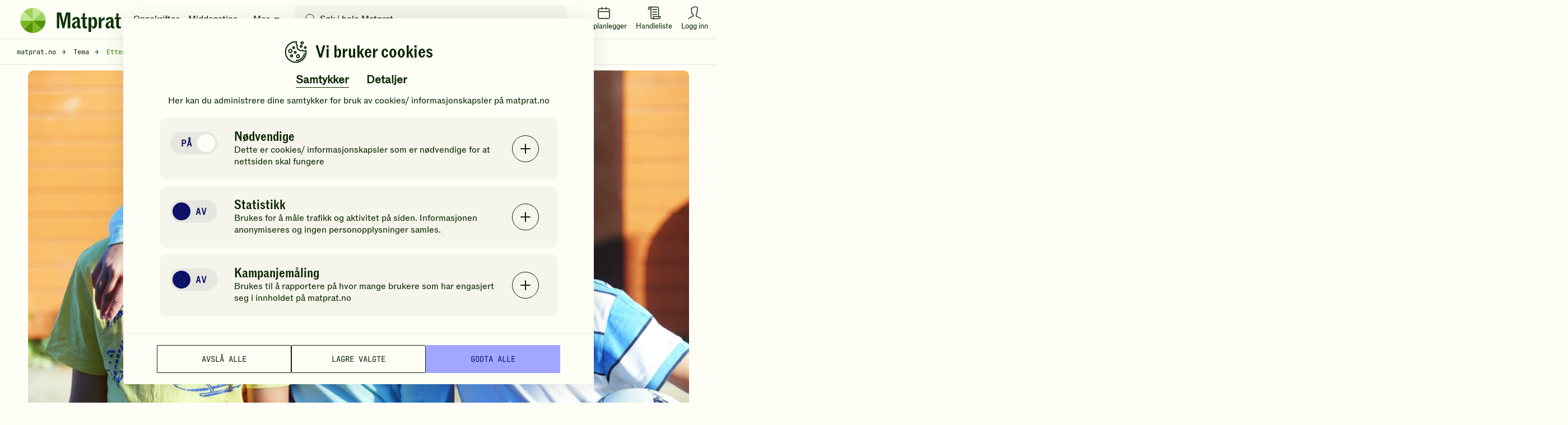

--- FILE ---
content_type: text/html; charset=utf-8
request_url: https://www.google.com/recaptcha/api2/anchor?ar=1&k=6LfvuNUfAAAAAPRSD--NeJHNI2gx9HYTMhTlo_wG&co=aHR0cHM6Ly93d3cubWF0cHJhdC5ubzo0NDM.&hl=en&v=TkacYOdEJbdB_JjX802TMer9&size=invisible&anchor-ms=20000&execute-ms=15000&cb=8e4p4rioe1d5
body_size: 45468
content:
<!DOCTYPE HTML><html dir="ltr" lang="en"><head><meta http-equiv="Content-Type" content="text/html; charset=UTF-8">
<meta http-equiv="X-UA-Compatible" content="IE=edge">
<title>reCAPTCHA</title>
<style type="text/css">
/* cyrillic-ext */
@font-face {
  font-family: 'Roboto';
  font-style: normal;
  font-weight: 400;
  src: url(//fonts.gstatic.com/s/roboto/v18/KFOmCnqEu92Fr1Mu72xKKTU1Kvnz.woff2) format('woff2');
  unicode-range: U+0460-052F, U+1C80-1C8A, U+20B4, U+2DE0-2DFF, U+A640-A69F, U+FE2E-FE2F;
}
/* cyrillic */
@font-face {
  font-family: 'Roboto';
  font-style: normal;
  font-weight: 400;
  src: url(//fonts.gstatic.com/s/roboto/v18/KFOmCnqEu92Fr1Mu5mxKKTU1Kvnz.woff2) format('woff2');
  unicode-range: U+0301, U+0400-045F, U+0490-0491, U+04B0-04B1, U+2116;
}
/* greek-ext */
@font-face {
  font-family: 'Roboto';
  font-style: normal;
  font-weight: 400;
  src: url(//fonts.gstatic.com/s/roboto/v18/KFOmCnqEu92Fr1Mu7mxKKTU1Kvnz.woff2) format('woff2');
  unicode-range: U+1F00-1FFF;
}
/* greek */
@font-face {
  font-family: 'Roboto';
  font-style: normal;
  font-weight: 400;
  src: url(//fonts.gstatic.com/s/roboto/v18/KFOmCnqEu92Fr1Mu4WxKKTU1Kvnz.woff2) format('woff2');
  unicode-range: U+0370-0377, U+037A-037F, U+0384-038A, U+038C, U+038E-03A1, U+03A3-03FF;
}
/* vietnamese */
@font-face {
  font-family: 'Roboto';
  font-style: normal;
  font-weight: 400;
  src: url(//fonts.gstatic.com/s/roboto/v18/KFOmCnqEu92Fr1Mu7WxKKTU1Kvnz.woff2) format('woff2');
  unicode-range: U+0102-0103, U+0110-0111, U+0128-0129, U+0168-0169, U+01A0-01A1, U+01AF-01B0, U+0300-0301, U+0303-0304, U+0308-0309, U+0323, U+0329, U+1EA0-1EF9, U+20AB;
}
/* latin-ext */
@font-face {
  font-family: 'Roboto';
  font-style: normal;
  font-weight: 400;
  src: url(//fonts.gstatic.com/s/roboto/v18/KFOmCnqEu92Fr1Mu7GxKKTU1Kvnz.woff2) format('woff2');
  unicode-range: U+0100-02BA, U+02BD-02C5, U+02C7-02CC, U+02CE-02D7, U+02DD-02FF, U+0304, U+0308, U+0329, U+1D00-1DBF, U+1E00-1E9F, U+1EF2-1EFF, U+2020, U+20A0-20AB, U+20AD-20C0, U+2113, U+2C60-2C7F, U+A720-A7FF;
}
/* latin */
@font-face {
  font-family: 'Roboto';
  font-style: normal;
  font-weight: 400;
  src: url(//fonts.gstatic.com/s/roboto/v18/KFOmCnqEu92Fr1Mu4mxKKTU1Kg.woff2) format('woff2');
  unicode-range: U+0000-00FF, U+0131, U+0152-0153, U+02BB-02BC, U+02C6, U+02DA, U+02DC, U+0304, U+0308, U+0329, U+2000-206F, U+20AC, U+2122, U+2191, U+2193, U+2212, U+2215, U+FEFF, U+FFFD;
}
/* cyrillic-ext */
@font-face {
  font-family: 'Roboto';
  font-style: normal;
  font-weight: 500;
  src: url(//fonts.gstatic.com/s/roboto/v18/KFOlCnqEu92Fr1MmEU9fCRc4AMP6lbBP.woff2) format('woff2');
  unicode-range: U+0460-052F, U+1C80-1C8A, U+20B4, U+2DE0-2DFF, U+A640-A69F, U+FE2E-FE2F;
}
/* cyrillic */
@font-face {
  font-family: 'Roboto';
  font-style: normal;
  font-weight: 500;
  src: url(//fonts.gstatic.com/s/roboto/v18/KFOlCnqEu92Fr1MmEU9fABc4AMP6lbBP.woff2) format('woff2');
  unicode-range: U+0301, U+0400-045F, U+0490-0491, U+04B0-04B1, U+2116;
}
/* greek-ext */
@font-face {
  font-family: 'Roboto';
  font-style: normal;
  font-weight: 500;
  src: url(//fonts.gstatic.com/s/roboto/v18/KFOlCnqEu92Fr1MmEU9fCBc4AMP6lbBP.woff2) format('woff2');
  unicode-range: U+1F00-1FFF;
}
/* greek */
@font-face {
  font-family: 'Roboto';
  font-style: normal;
  font-weight: 500;
  src: url(//fonts.gstatic.com/s/roboto/v18/KFOlCnqEu92Fr1MmEU9fBxc4AMP6lbBP.woff2) format('woff2');
  unicode-range: U+0370-0377, U+037A-037F, U+0384-038A, U+038C, U+038E-03A1, U+03A3-03FF;
}
/* vietnamese */
@font-face {
  font-family: 'Roboto';
  font-style: normal;
  font-weight: 500;
  src: url(//fonts.gstatic.com/s/roboto/v18/KFOlCnqEu92Fr1MmEU9fCxc4AMP6lbBP.woff2) format('woff2');
  unicode-range: U+0102-0103, U+0110-0111, U+0128-0129, U+0168-0169, U+01A0-01A1, U+01AF-01B0, U+0300-0301, U+0303-0304, U+0308-0309, U+0323, U+0329, U+1EA0-1EF9, U+20AB;
}
/* latin-ext */
@font-face {
  font-family: 'Roboto';
  font-style: normal;
  font-weight: 500;
  src: url(//fonts.gstatic.com/s/roboto/v18/KFOlCnqEu92Fr1MmEU9fChc4AMP6lbBP.woff2) format('woff2');
  unicode-range: U+0100-02BA, U+02BD-02C5, U+02C7-02CC, U+02CE-02D7, U+02DD-02FF, U+0304, U+0308, U+0329, U+1D00-1DBF, U+1E00-1E9F, U+1EF2-1EFF, U+2020, U+20A0-20AB, U+20AD-20C0, U+2113, U+2C60-2C7F, U+A720-A7FF;
}
/* latin */
@font-face {
  font-family: 'Roboto';
  font-style: normal;
  font-weight: 500;
  src: url(//fonts.gstatic.com/s/roboto/v18/KFOlCnqEu92Fr1MmEU9fBBc4AMP6lQ.woff2) format('woff2');
  unicode-range: U+0000-00FF, U+0131, U+0152-0153, U+02BB-02BC, U+02C6, U+02DA, U+02DC, U+0304, U+0308, U+0329, U+2000-206F, U+20AC, U+2122, U+2191, U+2193, U+2212, U+2215, U+FEFF, U+FFFD;
}
/* cyrillic-ext */
@font-face {
  font-family: 'Roboto';
  font-style: normal;
  font-weight: 900;
  src: url(//fonts.gstatic.com/s/roboto/v18/KFOlCnqEu92Fr1MmYUtfCRc4AMP6lbBP.woff2) format('woff2');
  unicode-range: U+0460-052F, U+1C80-1C8A, U+20B4, U+2DE0-2DFF, U+A640-A69F, U+FE2E-FE2F;
}
/* cyrillic */
@font-face {
  font-family: 'Roboto';
  font-style: normal;
  font-weight: 900;
  src: url(//fonts.gstatic.com/s/roboto/v18/KFOlCnqEu92Fr1MmYUtfABc4AMP6lbBP.woff2) format('woff2');
  unicode-range: U+0301, U+0400-045F, U+0490-0491, U+04B0-04B1, U+2116;
}
/* greek-ext */
@font-face {
  font-family: 'Roboto';
  font-style: normal;
  font-weight: 900;
  src: url(//fonts.gstatic.com/s/roboto/v18/KFOlCnqEu92Fr1MmYUtfCBc4AMP6lbBP.woff2) format('woff2');
  unicode-range: U+1F00-1FFF;
}
/* greek */
@font-face {
  font-family: 'Roboto';
  font-style: normal;
  font-weight: 900;
  src: url(//fonts.gstatic.com/s/roboto/v18/KFOlCnqEu92Fr1MmYUtfBxc4AMP6lbBP.woff2) format('woff2');
  unicode-range: U+0370-0377, U+037A-037F, U+0384-038A, U+038C, U+038E-03A1, U+03A3-03FF;
}
/* vietnamese */
@font-face {
  font-family: 'Roboto';
  font-style: normal;
  font-weight: 900;
  src: url(//fonts.gstatic.com/s/roboto/v18/KFOlCnqEu92Fr1MmYUtfCxc4AMP6lbBP.woff2) format('woff2');
  unicode-range: U+0102-0103, U+0110-0111, U+0128-0129, U+0168-0169, U+01A0-01A1, U+01AF-01B0, U+0300-0301, U+0303-0304, U+0308-0309, U+0323, U+0329, U+1EA0-1EF9, U+20AB;
}
/* latin-ext */
@font-face {
  font-family: 'Roboto';
  font-style: normal;
  font-weight: 900;
  src: url(//fonts.gstatic.com/s/roboto/v18/KFOlCnqEu92Fr1MmYUtfChc4AMP6lbBP.woff2) format('woff2');
  unicode-range: U+0100-02BA, U+02BD-02C5, U+02C7-02CC, U+02CE-02D7, U+02DD-02FF, U+0304, U+0308, U+0329, U+1D00-1DBF, U+1E00-1E9F, U+1EF2-1EFF, U+2020, U+20A0-20AB, U+20AD-20C0, U+2113, U+2C60-2C7F, U+A720-A7FF;
}
/* latin */
@font-face {
  font-family: 'Roboto';
  font-style: normal;
  font-weight: 900;
  src: url(//fonts.gstatic.com/s/roboto/v18/KFOlCnqEu92Fr1MmYUtfBBc4AMP6lQ.woff2) format('woff2');
  unicode-range: U+0000-00FF, U+0131, U+0152-0153, U+02BB-02BC, U+02C6, U+02DA, U+02DC, U+0304, U+0308, U+0329, U+2000-206F, U+20AC, U+2122, U+2191, U+2193, U+2212, U+2215, U+FEFF, U+FFFD;
}

</style>
<link rel="stylesheet" type="text/css" href="https://www.gstatic.com/recaptcha/releases/TkacYOdEJbdB_JjX802TMer9/styles__ltr.css">
<script nonce="7PRIjkcNJI3lSMngo00X0A" type="text/javascript">window['__recaptcha_api'] = 'https://www.google.com/recaptcha/api2/';</script>
<script type="text/javascript" src="https://www.gstatic.com/recaptcha/releases/TkacYOdEJbdB_JjX802TMer9/recaptcha__en.js" nonce="7PRIjkcNJI3lSMngo00X0A">
      
    </script></head>
<body><div id="rc-anchor-alert" class="rc-anchor-alert"></div>
<input type="hidden" id="recaptcha-token" value="[base64]">
<script type="text/javascript" nonce="7PRIjkcNJI3lSMngo00X0A">
      recaptcha.anchor.Main.init("[\x22ainput\x22,[\x22bgdata\x22,\x22\x22,\[base64]/[base64]/[base64]/[base64]/[base64]/[base64]/[base64]/[base64]/[base64]/[base64]/[base64]/[base64]/[base64]/[base64]/[base64]\\u003d\\u003d\x22,\[base64]\\u003d\\u003d\x22,\x22c8KFw6IDAmHDkxFPBg7CtVXCtj8pw73Chw7DhsKtw77CgjU1XcK0WGcHbsO2ZcOewpfDgsORw5www67ClsOBSEPDvl1bwozDhUpnccKJwrdGwqrChjHCnVR/[base64]/DjVDDgcOCw6HDm8OFwrFpI8OHLhldeF8vNhnCnnLCrTHCmWLDlWAKC8KoAMKRwpvCvwPDrULDicKDSjrDiMK1LcOiwpTDmsKwbsOnDcKmw70xIUkIw6PDinfClsKrw6DCnwDCkmbDhRdWw7HCu8OWwqQJdMKqw5PCrTvDoMO9LgjDksOrwqQsZT1BHcKULVNuw6R/[base64]/CicKhdzVdwr3DjMKZMgcFPsOeImwewpBjw69bJcOFw77CjgwlwocaMVPDoxfDj8OTw7YbJ8OPecODwpMVQTTDoMKBwrzDlcKPw67CsMKhYTLCucKvBcKlw6saZldnDRTCgsKyw7rDlsKLwqHDjyt/P21JSwXCt8KLRcOgfsK4w7DDmMOYwrVBR8OMdcKWw6/DvsOVwoDCpjQNMcKDPgsUDcKhw6sWaMKnSMKPw6zCicKgRwZdKGbDnsO/ZcKWKWMtW3PDsMOuGV5HIGsrwrlyw4MhFcOOwop9w7XDsSlBQHzCusKfw7E/[base64]/CrXVwwqMTw5zDhcOyRxtcC3UKT8O3UMKCRsOBw73CucOowrwgwps9fnHChsOoCggLwq/CtMOXcAQDfcKSNmjCi3oAwp8VMcKbw7gCwolPDXVZOy4KwrsiBcKrw5rDkXwPYDDCtMK1TnzCpcKuw4R4fy1ZKmbDuz3Cg8K/w7vDpcKyXcOrw4gAw43ClMKWE8OOUMKyWmhWw5l7AMOiwrZJw6vChmnCisKWaMORwr/CuHjDlknCjMKvO3Jhwq0cKSDCuUjDn1rCkcKAOBxbw4zDiWXCi8O1w4HDhcKJLy0lZMOEwrzCmjvDpMKGGXhuw4g0wrXCinbDmD5NMsO/w6nChMOpFUTDnMKyQy3CscOgZijCisOsa3DCnUUaPMKDdMKcw4DCqsOewp/CjHvDssKvwrh8RcOQwohsw6PCvEHCk3bDq8KcQDLDoxzCmsO0c3zDssOuw6fChHxFOsOVdQ/DjcKUTMOTYcKBw6cfwpotwqDCn8KnwqHCrMKowoFmwrrCucO1wpfDi1nDuFVCWTxQRxlcw61SGcK4woNewp/[base64]/ClDZyDMKOwoXDmBPClC/DnhTDqMOrwoNueDjCvnPDtMO1YcOEw4I2w7oNw7TDvsOOwoV0bmXCgwlkRi4dwpXDucKqBsObwrrDsTxZwociMR/DvsOScMOqFcKoTMKww5PCs0duw47Cp8KcwqFLwqHCh0nDhMKjRsOAw4pNwrDCrRLCk2xFZzvCuMKxw7RlYmXCgEXDpcKpXkfDnBk6FBjDiwrDnsOkw7c/bxNLIsOmw6/[base64]/[base64]/[base64]/DlRMJw6XCnMKzwoHCiMOxwqs6XEMtM8OVRcK+w7jDusKOLTjDisKUw54tXsKswr5Fw74Xw7nChcOxcsKuI1N7KsKnahTCtMKDLHpzwoMWwqJPZsOkacKyTxlhw5IYwr/[base64]/DpXopAX3CkDN2wqlYw67CsBDCmxBEwqHCisKiwpUCw6/CsjU7HsKsKB4/[base64]/CmyfCkcK3wpDCgMOUwqPDr8OGworDnEfDhh9dMhPConFLw7PDh8KqBSMATz9pw4TDq8OMw5EMHsOwacOTJFg2wrfDjsOpwoDCgMKBQQDCh8Kzwp9mw7nCqUQNDcKfw4N/[base64]/DiMKvw4pjw69iwo3CgSRQDcKiw7/CqMOWw6zCigDDgsKNJ0Z+w7kJFMKIw4lzC1TCjW/CtlAfwpnDvTrDoXDCpcKaZcO8wr4Cwo7DkgbDo3vDm8KbfB7Dg8OgQMOEw6DDhH1OeHDCucOfWl/CpVNfw6bDpcKwZWLDmMKawp0ewq0PBcK7KcO2cnTCgFfChToPw7toYnbDvsKuw5HCgMOlw7DCr8Oxw7oBwrFNwqvCvsKSwr/Cj8OuwrI3w73CtR7Cmk5Uw7fDusKhw5DDvsOzwo/DtMKYJUjCvsKTV0NVKMKHCcKAGwXDoMKlw5ddwpXCkcKMworCkDVFTsK1McKUwp7CgMKHOzTClD1ewrLDm8KCwoLCnMKVwq8AwoA1woDCh8KRw4/Dk8KLWcKzfj/CjMKBH8KQQV3DisKRFnjCvsKfRnbCvMOxZ8OqRMOFwohAw5Y1wr91wpvDihvCt8OBXsKTw5nDmgHDkh1kCRDCklgRdEPDuznCiGvDjzDDncOAw6Jsw5nDl8O/wocow4UcXHMmwpMqDsOSaMODEcK4wqVYw4A4w7jCpjHDq8KbTsKiw6vCgsOcw7hBYW7CqWHChMOxwrzDnCwedxRqwoFtU8Kqw7p7D8OWwoxiwoV/DcOzMAFCwrrDuMK8D8O5wqpnVx/DgS7CgwTDvF8FXjfChW7DhsOsRVYcwotEwp3CnVtfbBUsGcKIPg3CvsO4PsOiwrFSGsOOw4R2wr/[base64]/DlH/DvcOnwofDn35LLiDDhcKsFWTCkk18JDjDm8Orwo3DnMOgw7fCpzbCmsKBKRnCusOLwpQPwrTDhEtBw74tOMKIVcK7wpDDgMKse0Jmw4XDhjIUVh5eeMKkw6hmQcO3w7DCj3jDqzVUKsOICDTDosOswr7Do8Oswr7DjUoASycsWy17M8KQw410ZFXDucKFGsKvWx/CiTjCsxTClMO+w6zCjm3DrsOdwp/CocOnHMOnLMOtEnHDtj0YT8KrwpPDjsKWwpvCn8KmwqVzwq0tw6/[base64]/Cg8O/UDrCki04wpDCqE1lwqJEw4/DhMKgw7x2NsOOwqLChkfDvFrCg8KXI0tiYcOBw5zDqsK6KmpVw5XCksKTwoM7NsO/w6zCoV1Tw7XDnw40wqzDjBU5wrBMR8K5wrA/w7FoV8OpbmbCqyBQecKGwrfCgMOPw6/[base64]/CisKew41xwqXCrsKUb8OMwqvCm8OQVV3DqcKIwrgnw583w4t5YXEYwrJyPXd1H8K+bWjDl1o5HCQzw43DhMOefcOjQsKIw6AIwpVQw63CosKywpbCtsKWDAXDsVXCriBNYRrDpsOnwqobeTNSw7bCl1lRwqHCksKvMsODwrcVwpJ+w6Jewox0wq3DnErDo1jDjx/CvgvCvw1VAsOCDcKoVUXDtADDjQ1/KcKMw7PDgcKTw7xNN8OCK8OKw6bCrcKsdhbDv8Olw6BowohGwo/[base64]/DmMOqwr0swrBHwp1CD8OKwpTDpgoLXcKPw78fbsK9CcOrccO7KAFtEcKQCsObYW8PYExiw4JEw4bDtHYdd8KHIUZNwp5uJ1bChxbDqMO+wqodw6PCtMKGwo3CoHfDpmFmwq9tR8Kuw5pPwqfCh8OaKcOUwqbCtWc1wqw2OMKcwrI5Zi4Cw5/DlcK/AcKHw7g/QTjDgsOoNcKzw7zCrsK4wqhzJsOhwpXCksKaKcKSUgrDhcOhwonCqWHDoCrDqcO9wpDDo8OQBMOBwrnCjMKMaWPDsnfDmiDDhsOzwrJ5wp/DjHUDw5NSwpdJEcKDwqHClwzDoMKuHcKtHAd1EMK9MA3CkcOuEiRpL8K6C8K5w4llw4/CkBBBF8OYwqdrXifDs8K5w4LDm8Khw6ZHw6/Cmx0lS8Kvw7NLcyfDr8Kaa8KjwobDn8OmScOiacKlwo9EE20pwrTDiQ4UFcOOwqXCrHwJfsKowpFZwrEHOB47wp1cNjE/[base64]/DsxEtw4bDiMK2wpBROcKUw5xVNmDDqgBxflZ2w77DscKgYHBvw5TDlMKww4bCrsOSV8OSw4DDqcOKw4pYw6rCsMOYw7wfw5zCm8Osw53Dnjhhw4HCngrDmMKgKF/[base64]/wp5Tw6cDwo4pE8K0wpAaHsKsw7XCn8KsW8O5QyAAw7fCtsKqfyxiCizCrsKxw73DnS7DsQzDrsK7PhTCjMKQw5DCnlEce8OPwr4Be3IUIcOuwq7DhR7Dg1MKwoZ7NsKHQBYQwr/DsMO/WXt6aQ/DpsKyPSDCkTDCqMKPdcKLZWZkwphISMOfwpvCiTw9OcOCF8KHCGbCh8Ozwqxbw4HDrXnDhMKgw7U8VjBEw4bDgsOow7p3w51DZcOnaSZHwrjDrcKoMk/DnCTCmgB5T8KQw4BGPMK/[base64]/[base64]/wrnDpMORMEPCn8O/w4DCpD3DqsKUw5HDkcK5woIuwq9BS1xSw4HCpRZ2KMKww7/CtcKiScO5w4/Dt8KqwpRDVWJjNsKHZ8Kaw4c/IcONMsOnK8Oww5PDlnjCgjbDicKUwq7DnMKiwphkbsOUwo7DjEQkXWrCnGICwqYswocYw5vCv3rCqMKEw5rCp3sIwq/Cq8OIMwHCuMOhw5NQwrDComhUw69Jwro5w5hXw5XDuMOaWMOCwogUwrcEOcK0IsKFTxXCmlDDuMOcSsKifsKNwplxw6NPDMK4w4o3w4QPw7cfH8ODw5PCmsO0BE4pw49NwqTDusOUYMOOw7/ClMOTwp9KwqbCl8Kaw4bDsMOhNFInwrZ9w4xcHkBSw7kfF8OtHsKWwrRsw49Xw67CkMKlwokZAMKcwpfCi8KTGWTDvcKgTjFuw41BOh/CssOwE8Oaw7LDusKqw4TDiA0Aw77Cl8KowoAuw6DCkhjChMOJwpXChsK4wrYeASLCvW51UcO/[base64]/DrHh/NMK8PzPCq8KQwrxNwqTDsmzClQx2w7IkeBTDucOAGcODwoTCmSB2GzpbfMK6fsOpdhHCrMOhK8KKw5MdVsKHwotKZ8KBwp0/BEjDp8Oaw5bCrMOgwqYWUxlvwqbDh0svDX3CuhM7wpVtwo3DoXR6wrYTHjxCw6o7wpLChMKhw5zDmw1VwpE8SMK4w5YmAsKOwrvDuMKfa8KBwqM3WlpJw4vCvMONKDLCmsKUwp0Lw6vDsgEewqNlMsK4wrzCocO4P8KYJWzClyE/C3XCrcKlC1fDnHrDoMKCwo/DtsO1w6A/[base64]/[base64]/Dk3gyJX/DmsKLw5t5wosGw6LCnMOtwrvDrsKeFMOZSCEpw5haw6Vjw50Awolawo3DoRnDoU7Cq8OmwrA7C0x+woLDscKzd8ONd1QVwpQ8EC0JYcOBTF0/W8OTPMOAw7fDl8ONfjzCkcKDYTBfXVp8w7DCuhrDpHbDhmAOR8KgBSnCvmZJacK+CsOqFMO3w4fDvMKwMWIjwr/CgMOiw7socjRZe0HCijZnw5HCjsKjZ3zClFlHExjDnXjDn8KPESV/c3DDt1s2w5gZwoXDgMOhwpbDoXTDj8KzIsOcw7TCujQhwo3CqFTCo3RgVRPDkQdhwqE2L8O3w68Mwox7wqoNw7I4w7xiJsKhwqY+w5LDoiE1DHXCpsKyFcKlAcORw4JEIMO5WXLCuWFpwp/CqBnDi1pbwpU5w4kLIiEkPTvDuzHDmMO0OsOfUTvDqcKCw61HXCJww5/DpsKSRQ7DpzVbwq3DsMK2wpTDlcKxacOdIgFodzVTwo8OwpZuw45rwqrCqGfDsXXDpQ83w6fDrFA6w6Zeak5zw7TCjxbDlMKjDRh/CmTDqjzCnMKEOg3Cn8OVwosMFUEawowTCMKYKMO0w5BQw5JzYsOSQ8K8wol2wrHCqWbClMKAwrd3a8Oqw6kJQFnCmnxcGsORTcOWJsOlXcOgLUTCsj3Du1/[base64]/DsnXDgy/CnFbCjVlgSsO5YD7DqiFHw6/DhmIcwrBxw6cqLWvDtsOuSMK7ecKeXMOXRcOUZ8OMU3NaJsK7CMOMC38Tw77CrjfCmVXDmD/ClEjDqWN5wqU1PMOWfWQIwpzDhhlaBADChkMqwqTDujbDkMKdw4zCjmoqwprCii4Uwq/CocODw4bDhsKGM2fCsMKQKTAnwqstwoltwrvDimTCmD7DhmFmcsKJw7AtXMKjwqkSU3TCgsOuYgF2C8KIw4rDhBDCujFOL39vw6rCl8OWfcKcwpxpwpJTwrQuw5FZXcK9w4bDjsOxCgHDosOywonCgsK7E3LCscKswpvCoF/Dv1TDo8OmGioObsKsw6ZYw7zDl1vDl8OgDMKvXwLCpEbDgcKrDcOdKkwqw7UTacO4wrEBCsOIGT0mwo7ClMOPwqcCwok6aj3DvngKwp/DrcOAwobDg8KFwql9HjbCtcKeMnsqwp3CisK6CCgwBcOwwpLCpjbDgMODRkAEwq/[base64]/[base64]/[base64]/CtMOYMlzDhsO2w4PCm1vCgMKqRMKbdcK2wpBPwpF0w7TDtDzDo1HCgMKgw4JPcER2O8K6wqLDn23DksKvMSDDvn5sw4LCvsOdw5Y/wrvCrMOVwr7DjQ7Ci1k7U3nCkBU8KsKDecO1w4Y8fcKkScOrE2Akwq3Cr8OhUE/[base64]/DpcKaw7bDpjxxwq8VAMOAw6rCuHLCgcKddMOOw5/CpD1mQBHDi8ObwqXCgGlRCA3DscKTV8Ojw6t4wpnCucKIXUvDlD3DujLDuMKpwqzDoQFaUMO0b8O1BcOBwqZswrDCvRPDi8OFw50FFcKPbsOeXsKPfsOhw4Z2w74pwppffcK/[base64]/Ct8KHXi0PBQ8wwrktXQgRw58lwrxnGMK1AMOBwrBmA03CjxvDgl/CocO2w6VUYA1GwoLDt8KDasO5I8K3wp7CncKaaU99dR/CgX/DlcKPesKfHcKKIGzDscKHSsOpR8KiGsOrw7rCkRzDr1goUcOCwqzChEPDpj0gwojDnsOmw7DClMOnMR7Ct8KKwqMGw7bDr8OJw4bDmGHDlsK/wpDDkB3Dr8Kbw6bDv1TDqsKYdVfCgMOEwozDplnDuBTDuDgHwrReAMKOLcO0wrHCpUTDkMOXw70LWMKYwrrDqsKZdzZowo/CkFTDq8KgwphXw6wfO8KwccKRAMKAPC4XwqYmAcKmwpHDknXCtgszwoXClMO6JsORw5gqRcKSQT8Gwpt4wpAhR8KCEcKtI8O3WGBZwqHCk8OqMGwfe19+RXx6RTnDlTkgAsOaXsOfwrTDssKWSAB3UMOJHT48V8Kmw7rDjg1RwotLVBLCoVVSXn/DmcO2w4bDo8OhITrCn2hyNwLDgFLDmMKIIHrCnUh/[base64]/[base64]/DoHPDrAXDvUtZw7vCoxrCqMOfw5zCmR/CrcO/dydywqdUw74swpLDiMObdisLwrIPwp1gXMK5d8OUBMODcWxTUMKPLxvDj8OKe8KEKRpFwq/Do8Ksw57DscO6QW08woJPLyXDoBnDv8KODcOpwrXCnz/CgsOsw7tHw6xKwpNswqZuw4DCgRNnw6IVcmJxwpjDr8KDw7bChsKlw5rDs8K9w54FZVYlUsKHw5pKdkl+QTFlNQHDs8KswrpCDMKbw6tqScK/fFPCnTLDnsKHwpnDlX4pw6/[base64]/Dl8OPw6vCkWTDkzVmFsOcEcK7BcK0S8Ksw5rCgG9PwpTCt3hHw4sUw6cCw7nDscKcwrDDjXPCsU/DvsOrCyvDhgfCscOKC1x5w65+w4/CoMOAwpl4NxHCksOsHmV4FU4dLsKrwrVYwodDIC0HwrNQwpzDqsOpw5TDiMOQwps2aMKJw6RCw6vDgMOww697YcObdjTCksOqwrBeNsKxw4vCg8OEX8Kyw4xUw7B5w5huwrrDgcKtw4IKw4/CjnXDgHx/w7XCukPCrh5AVm3Ci1rDi8OLwovCvV7CqsKWw6XCv3XDn8OhfsOsw5HCq8OteUtFwo3DucKXQUfDn1hbw7TDuCwVwqAUCWzDtQVBw5oQFCTDjBTDqEjCsl9vJ3ITGsOFw6VcHcOWHBXDqcOFwr/[base64]/CscOiw7s4w4pzwpATwpfCsMKBwofCtWFbw517Ql/[base64]/CXkjwovDojN5YUI1QUMhYD/DqiU8w5gww7JgHsKWw4xUX8OFR8O/[base64]/DscK2w6MWCMKRCzPClETDi8Ouw7vDmWvDmcKuA1fDnCrDiU50csK7wr4pw4YUwq0swpUjw6sTJ143MFxtKMKXw4TDmsOudm7Cuz3CqcOaw6kvwprCo8K8AyfCk0ZAY8OBK8OsFhXDkXkmZcOMcR/Dt3XCpEoPwqhMRnrDlz1Ow7A/ax3DllfCs8KjdRXDpg3Dp27DgcOgOG4VNkgDwq0Owqw/wrdbRRJew7nCgMKcw5HDvDA/wpQww47DnsOfw4wEw7rDksO3UVcFw5x5VS9Qwo/Cq3B6XsOXwobChEhlQE7CrU5AwpvCqm18w7jCicKrZCBFaRTCiB/ClBIxQyJBwppQwoImVMOnw6PCjsO8Qgkowr16ZAfCv8OkwrlowplUwoTDnH7CjcK0HjzChDlzcMK8bx3Dpyode8K4w7hrMmZbWMOtwr1HIcKFPcOVHnhUC1DCocOIVcOLd3XCj8OrGDrCsTzCoHIuwrXDmjYFc8O5wpvDlX0PXzw8w6/DnsOCZRJuCsOVC8KKw4vConTDnMO6NcOOwpVWw4jCqMOAw5HDv1/Cm3/DvcOew4/CnmXCuC7CgsKvw4Ayw4xkwqsIezU0w4HDvcKfw4oSwp7Dv8KMUcOrw44RM8KBw7JRD1vCtWZ0w6hFw4oGw7U2wo7Cl8OaBFvCt03CthDCpx/Dp8KawpDCu8KKXMOwWcORZXZNw4hwwpzCq1XDncKDIMKhw6YUw6PDlhhjERbDlXHCkBVrwrLDoxA7HRbDpsKYdjBGw4Bba8KKBXnCkhZrNcOvw75Ww4TDlcKxclXDtcKMwpAzJsODShTDkQUew5p5woZEB0kbwrPCmsOTw48kU2VhTQ/Co8K8dsKGQsKswrVtMQxcwr8lwq/DjV5ow6DCsMKdAMOzUsKRa8OXH3vCsU8xW3LDssOxwqp1E8Ovw4rDoMKwM1bCkyTDmcKZUcKQwpIXwr3CrMOFwo/DssK6V8O4w4nClUEXCcORwqvDmcO0a03DtGN9HsOOBWA3w5fDnMKQdWTDiEx+T8O/wqtTcl5sJwDCjMOmwrJresOocnvCszDCpsKgw4N6w5FzwpbDjwnDjk4pw6TCvMKzwpgUKcKuX8K2BnfChcOGNVxGw6R7LncVdGLCvcOjwoN6Yn9KMcKNw7bDk33DucKRw5NCw6ZHw67DqMKhAQMXcsOpKDjCix3Du8Ogw4J2NEPCssK9DU3DvcK3w4Y/w6x2w4F0XHLDvMOnMsKIRcKeJ2sdwpbDvVhzcA/[base64]/Djj7DlMOqw5wbw4nDlMKhwonDnCXDuEfCnSDDtcOawrVhw6Z0RsK7wqpZVg0PdMKyBHhuAcKEwoROw6nCjibDvVLCg13Do8KqwpHCoEvCtcKIwr/DlmrDgcO9w57CiCN+w54jw5p5w5ZIa0gUXsKqw7IowpzDp8OMwqzDscKUWRzCtcKZXksof8K/V8OKcMK7woRCFMKywp8xLU/[base64]/[base64]/JcO2L0V5HG1bw4vCnyUFw53DjU/[base64]/wppZPMO9U8Kxw5PDh8OWwqFpwp3CuCTDu8KXwpXCtF4Bw6HCusKawrk2wqo/[base64]/Dqm3Cr8O4w6dZworChwbDkcO6worCqMOIAgpLwrbCpMO7c8Kaw57Do0DDmEPCqsK3wojDqcKfCD3DjD/ClUjDn8KTHcOGXktHdUNNwofCvCxOw6HDrcOaaMOhw5vDkVpiw6YIYMK5wq5dBTNAIy/CgmHDn200W8Ovw4JiS8OSwqYPWTrCvVsFworDhsKvP8Khd8KcNsOLwr7CrcKmw4Ngwr5RecOxaRHDtUV6wqDDuAvDsVAOw6BfQcOWwqtkw5rDjsOgwr0AHCYVw6LCrMO6bi/CusKRasOaw6sww6dJBcOuQsKmEsO1wqZ1ZcOCH2jCl0NFbGwJw6LCtUwzwqzDkcKETcK6LsODwpHCpcKlPmPDl8K8BGUawoLCgcOSasOeOHHDhsOMRi3CqsOCwoRJw659wo7Dg8KmdkJaccOMeVnCvkl/PsKRCjLCpsKJwqZCYjLCgWbCq3jCoBzDjTE2wo0Ew4vCqWLCvAxCccOvfTl+w6DCpMKpAH/CmTPCgsOvw70Cw7kOw7QBHw7CsRLCtcKuwrFUwpgiblUmw7cdP8OCRsO3ZcK1wpNhw5/DpQ1uw5HDncKBegPCk8KKw7lmw6TCvsOkCMOGcHjCojvDshDCvkLCtzjCongMwpBZw57DgsONw7wuwocSE8O/Cxtyw6zCscOww5HDokIQw585w6zDscO/[base64]/P8Orw4zCl8ONfMORwq3DjhfDmD7CkDrCkgNifcKow78XwqM/w7s4wq5sw6PCnw/DlVBTOBoLYinDn8ORY8OBYkDCv8K+wqtkI1hjO8Kkwr41NFAcwpU/PcKOwqMXGwzCpWHCvMKfw4YSesKIKcODwrLCu8KEwosVPMKtdcOlTMK2w7gQXMO7FykEC8K6FD/DlsKiw4VYEcO5HjjDmcKpwqjDvsKDw79EUU88Iw0DwqnCkVYVw5RCSVHDvQ3DhMKmLsOww7LDqiJnT1rDhFfDjUvDssOnM8Osw7LCogDCnxfDksOvb0AeYsO/DMKZdiYbTzIMwrDCvEMTw5zCqMKCw64ew5rCgsOWw7wLDwg+IcOSwq7DnC08QcOaQjIhB1wZw4lQLcKiwqvCsDxeIklLLsOhwr8swoQewoHCtMOUw7xEaMOAYMOSNwTDgcOpw6REScK/eQZCaMO/LyrDpQY0w6YeA8OtQsOMwrJ/PhQ+ZcKaGx7CjEJJd37CiUPCgjhoQMOHwqHDrsK1UH8xwo8YwrtRw59jQBBKwqYxwpTCjh/DgMKyGEkNEcOSFhMEwq0ZXFEvCCY1TSMkFcKkb8ONN8OkDBfCkDLDgk1BwoIqXBwqwpHDisOWw5XDu8K/[base64]/CvT/Dv8Kow5TDvcOkw6DDtMOrw5waRgBtOFzDumstwrk2wpAGU39FP0jCgMOtw5HCuVjCr8O2LlHCnBnCo8KbIsKGE2rCssOHD8KZwr1WK3lXA8Kmwq9cw6nCt39UwojCtcKzHcKIwrUnw60+IsOqJy/ClsO+D8KoPiJNwojCqsK3C8Kaw607wqpbaQRxw6XDoyQAA8OaL8KBdzIyw64MwrnCn8O4I8Onw5ldPMOtG8KBQyQkworCisKFAMK2FsKQCMOnTsOOPcKEG29dNMKAwqcmw7jCjcKew6hGIAfCscO5w4vCtShXFhMXwr7Ck34awqHDtW3CrcKawqYHWjPCusKiew/DqMOCRhXCjRDDh05tfcKOw6LDtsKtwoNcLsK9QsKJwpMkw6rCg0Zfc8OhScOlRC8rw73Dj1ppwogpJsKeRsK0O2XDt2oNEsOXw6vCnAnCoMOHbcOYZG0ZXWE+w5didx/Ct1sdw6DDpVrChX8HHQ/DqC7DgMKaw55ow5TCt8OlFcOVGCRUD8KwwqUqOhrDk8OoE8ORwofClj4WOcKZw4NvRsK9w5VFViFjw6pCw5rDpBVgUsO0wqHDlcOzdsK/w5c9wq1CwppUw7hUOCUKwqnCqsOUVCzDniAEVcKvMcOwN8KDw40PCQXDusOLw5vCu8KRw4rCoCTCmGjDnSfDlHbCoRLCpcOfw5bDtk7CkjxlUcKSw7XCmhDDs2/Dg2oHw7YtwqXDrsK3w4/DjTpxZ8OSw73CgsK/ecOfw5rDu8Ksw6LDhBJtw6oWwo99wqMBwqbChm8zw4sqPgPDv8KAOG7DnwDDscOLQMOHw7NAw5g2GcOkwovDisOWIWDCmgEsAC/DhBNcwp0mwp3DhFYZXVvCvXVkCMKdTj9Nw7N2TShOwq/CkcKJJhA/woZ6wosRw6IOPcK0d8KCw6PDn8KBwqTDv8Kgw6QSwp3DvQtewqTCrSjCk8KZeDDCkm/[base64]/DpzZhFsKQwrIEWHTClcKvwo5Me3IxeMOWw6vDny7Di8KqwrgNJkbCs2xpw4dLwpdRAsOpChHDm1zDscK6wrk4w4d0GhzDrMKeUW7DscK5wqDCk8K5YShgDMOTwoPDiGJTSRdnwq0HAmzDn2LCgj1+bsOZw6ENw5XCjV/DiQfCmBXDjGbCuQnDscOgfMOPVThFwpMOO286w64Jw7xSB8OLE1I2fWMrHGsDwrDCnkDDjRTCrMOHw78kwoY9w7HDisK3w75zU8KSwp7DmsOEHArCnWzDh8KTwpMxw6oswoUtLkbDtHIRw4Uebj/CnMO3BsKwen/Cq2wYbsOMwpUVdXlGM8ODw4rDnQc8wo7DjcKkw5DDm8KJNwBWRcK4wrvCvMO5cD/CkcOsw4fCmjPDtcOIwp3DpcK0wpgPLijCisKWRcOgQzzCpsKPwqTCiTYPwprDh084wprCgV84woXChcO2wrd2w7JGwrbDgcOfGcOnwoXCsHJ/w6c1wqlZw7vDtsK/w5sEw4htWcOkHn/Djl/DssK7w7ABw6pDw5Mew5hMeQZgHMKVRsKEwoMPbkHDqzfDmsOzVmEbJ8K2X1R6w4EJw5XChsO9w6nCvcKKCsKpVsOxSlfDrcOwdMKmw5jCvMKBHcOtw6TDhH3Dm2vDizjDhgwtO8K4EcOaeR3DlcOYKGIlwp/[base64]/EsKbw6HDq8OBCXXDjxA9CW8+WH3CvwkFRCQdYglOd8KlNmXDncOrLsKBwpvDrsKscEccVB/CnsOdJsKUw6nDtBrDt0DDu8OXwrnCoC1RJMK7w73CjmHCuGjCp8KvwrbDh8OcPnNpY2nDnFtIaTNRcMOHwqDCrCtQR04gQX7Ds8OPfcOlQcKFFcKYG8KwwpV+D1bDkMK/AQfDmsKZw6FRPsKew40rwrfCskcZwqvDiFVrPMOycMKOT8OadQTDrlHDgXhswqfDokzCoAAHRlPDgcKMasKfYSrCv2FAc8OGwopCMFrCkWh1wolVw5rDksKqwohpTz/CgETDv3sCw63CkG49w6TDhAxyw5TClxpXw6LCvHg1wrALwoQhwoU7wo5Ew6xucsK8wrLDghbCncOcM8KbPcOBwonCpyxRDwI8X8Kcw6rCgcOgAsKVwpxhwrMGe1lKw5nDgHgowqTCi1kbwqjCgGd+woI/w7TDslY6wo85wrfCpsOcfS/DpSRKOsOiUcK9wqvCicOgUBk6EsO3w4HCqgPDg8OJw4zDnMO2JMKBOw5AGg8Aw4TCh35nw4bDlsKPwoh5w7wqwqfCtgbChsOPVsKbwox3aBouI8OawpYjwpfCh8OswopkLMK2RcO/RzHDr8KIw7PCgDDCvcKKW8OufcODP0BIfywWwp5Pw7pHw6fDpjzCrAcwV8OXajjDjnYJQsODw4/CsW5XwoPDjTFyQ27CvFvDizVOw4loFcOIMgRyw5QnHRRrw73ChjnDs8O5w7F5BsOKBMOvMsK+w6wCAsKIw5LCvMOlc8Kiw5LCmMK1P1XDg8OCw5Y8HX7Cli3DphwtTMKhRUVhw7PCgE7CqcOsC0/[base64]/Do8OdC8KCLi3CkC8sAMObwq0VMsOVwocWA8KQw6RewpRXOcO8woTCr8KAWgM3w5LDsMKNOW7DoUHCrsOiDxvDvG97fE8rw4XClFzDmGXDqD8QVXvDryrDnmhUZiwBw4HDhsO9WHnDqUFnFj1KX8K/wq7DoXo0w4QPw5cQw5lhwpbCocKQOAPDtcKGwpkWwpPDq1AKw5x5In42FUbDtWLCkmAaw5R0UMO1OVYaw63DrcKKwobDmD9cH8OVw7wQRGcWw7vCo8O0wobDl8Oww7/ChcOkwoLDscKweFZCwofCvyRjGiPDmMOsJ8OLw5TDj8O3wrgVw6zCvsOvwp/Cr8KwXWzCgzosw4rDsiTDsUvDosOEwqU3ZsKMWsKtMVfChiwSw47Cm8OAwr19w7nDo8Kfwp7Dq21OKsOXwp/CuMK3w5dCYsOmQCzCqcOjI3/[base64]/[base64]/CscKtw7XCrXVDJMOSwp0KWD3Cp8KeFWYVw48JQcOvQT5+bsOMwoRDdsKCw63DpwDClsKOwoMkw6NXPsOew6h/[base64]/wrB8fnDCqVTDqicTwr3DiMKVTwo4w5JvJlvCs8Ovw5vDnTXDozfDhB3CksOywpljw5U+w5vCpFfCicKXQMK2w78LSlgXw4Ewwr5VDWlbe8Kiw7VcwqXDrAo4wpnCgFnCm1TCgXRlwo/DusKHw7fCsi4Bwot4w6lOFcOFwpDCrMOdwp7Ct8KpclkOw6PCmMKqVRnDvcOhw4Mjw7rDvMKWw6FIag3DuMKfIF/CnMKpw61iKA5Bw59ZAsKkw63Ck8O2XEEMwphSS8K9wpwuARxhwqV8aXvCscKvaSHChTAML8KIwq/CtMKtwp7DvsOXw74vw5zCkMKQw49uw4nDp8KwwpvClcOzBTQbw53Dk8O0wpTDoX8JIlgzw5nDocONQlHCsHzDv8OGRHnCv8OVT8KWwqPDscOew6vCm8KLwqFZw4o5wrFCwp/DiF/CqDPDp1rDn8ONw63DqC9gwo1iaMKnAcKjFcOowobCisKpbsOjwpl0MEBlJsK4AsOTw7MYwppwfMKnwrhffDd5w712VsKhwo4+w53Do15DeQHDlcOUwq3DrcOGIm3CtMOww45owrQPw6l2AcOUVTZkAMOIRMKUJcOncB/CoF1iw4XDoXpSw4ZhwpFZw5zCqnF7K8OHwqLCk00+w77CpVzCv8KXOlXDm8OaGURHfWETIMKiwrzDp1/[base64]/CgMOHw7cqaMOgwqMEYsOMV8KwF8OpIXR5w58Bwq9fw5rDinzDhhDCvMOxwrjCrsK7MsKWw67CpA/[base64]/DlsKWwrdewqDCkcOPwqDDlirDoMOfw4LDsyV0wqXCgAjCkMK5Ayk7PzTDqcKMdj3DuMKswpMOw4HDjU9Vwoovw7jCkgXDocOgw7LCsMKRPMOUBMOwCMOtDsKaw6BcScO/w4zDkGF6SsO/[base64]/ChcKswqYPD8OkHcKnwqlMwp8kT0YufRDDnMOow5DDuBnCo0/[base64]/CtFrCq8KOA1Ejw51CFnHDq8OrUMO/w5PDs0jDvMKEw5YiXHl0wp/[base64]/Cslh6wpXCvFXDvsKcw6lzw4vDhMOtwrMWZ8OHAMO6wqvDvcKXwrcve3kxwpJyw7/CsmDCoGQITxhQMn7CkMK4T8KcwqcvV8O5cMKaVStFesO+cT4EwoZBw6IfY8KSC8O/wqLCvWDCvA8cJ8K5wqzClyQCZ8O5LcO3blw9w7DDnMO+TkDDucKiwpA5X2vDuMKzw6cVZcKiaTvDilBqw5FXwp3DlMO9A8O/wrTCv8O7wr/[base64]/DiMOGw58tw6rDmBAhwovClTTCgWzClcKJw7oowpHDk8OSwoE/w4TDicKYw5vDmcOsEsO2KWDDkBQawo/Cl8K0wo5iwrLDqcOlw6QrOh/[base64]/w6cTw4Bbwo3CjUrCv09CFwTCnsOZDEzCtnDCtsKoAADDiMKsw7vCrcO7fXltf0wpKsKGw6ktCgbDmyJTw4rDpWZXw44kwqvDr8O/BMO6w4/[base64]/DqcOFw74VHsKzXMOR\x22],null,[\x22conf\x22,null,\x226LfvuNUfAAAAAPRSD--NeJHNI2gx9HYTMhTlo_wG\x22,0,null,null,null,0,[21,125,63,73,95,87,41,43,42,83,102,105,109,121],[7668936,998],0,null,null,null,null,0,null,0,null,700,1,null,0,\[base64]/tzcYADoGZWF6dTZkEg4Iiv2INxgAOgVNZklJNBoZCAMSFR0U8JfjNw7/vqUGGcSdCRmc4owCGQ\\u003d\\u003d\x22,0,0,null,null,1,null,0,1],\x22https://www.matprat.no:443\x22,null,[3,1,1],null,null,null,1,3600,[\x22https://www.google.com/intl/en/policies/privacy/\x22,\x22https://www.google.com/intl/en/policies/terms/\x22],\x22GgcH2gmhaqGhthHDf+e3qDmKFB5er9Vjiy5lqag/tVo\\u003d\x22,1,0,null,1,1764290222474,0,0,[140],null,[32,251],\x22RC-UQCVSl0DL9GSqA\x22,null,null,null,null,null,\x220dAFcWeA6pCjPd5tIhAuj8qbgde2m_rA2EGeQQte5CI7H-HfZkaQWUiKUayEy7q2SLxLY9g_GeDrlExMwopuvKhQRYCZNA0nkpag\x22,1764373022359]");
    </script></body></html>

--- FILE ---
content_type: text/css; charset=utf-8
request_url: https://www.matprat.no/Sites/OEK.MatPrat.AddOn/Content/Styles/bundles?v=kZJtH5xg3fYzKM80FI5uH4bd3My36Rj5hkVU1dOghrg1
body_size: 136553
content:
@font-face{font-family:swiper-icons;src:url('data:application/font-woff;charset=utf-8;base64, [base64]//wADZ2x5ZgAAAywAAADMAAAD2MHtryVoZWFkAAABbAAAADAAAAA2E2+eoWhoZWEAAAGcAAAAHwAAACQC9gDzaG10eAAAAigAAAAZAAAArgJkABFsb2NhAAAC0AAAAFoAAABaFQAUGG1heHAAAAG8AAAAHwAAACAAcABAbmFtZQAAA/gAAAE5AAACXvFdBwlwb3N0AAAFNAAAAGIAAACE5s74hXjaY2BkYGAAYpf5Hu/j+W2+MnAzMYDAzaX6QjD6/4//Bxj5GA8AuRwMYGkAPywL13jaY2BkYGA88P8Agx4j+/8fQDYfA1AEBWgDAIB2BOoAeNpjYGRgYNBh4GdgYgABEMnIABJzYNADCQAACWgAsQB42mNgYfzCOIGBlYGB0YcxjYGBwR1Kf2WQZGhhYGBiYGVmgAFGBiQQkOaawtDAoMBQxXjg/wEGPcYDDA4wNUA2CCgwsAAAO4EL6gAAeNpj2M0gyAACqxgGNWBkZ2D4/wMA+xkDdgAAAHjaY2BgYGaAYBkGRgYQiAHyGMF8FgYHIM3DwMHABGQrMOgyWDLEM1T9/w8UBfEMgLzE////P/5//f/V/xv+r4eaAAeMbAxwIUYmIMHEgKYAYjUcsDAwsLKxc3BycfPw8jEQA/[base64]/uznmfPFBNODM2K7MTQ45YEAZqGP81AmGGcF3iPqOop0r1SPTaTbVkfUe4HXj97wYE+yNwWYxwWu4v1ugWHgo3S1XdZEVqWM7ET0cfnLGxWfkgR42o2PvWrDMBSFj/IHLaF0zKjRgdiVMwScNRAoWUoH78Y2icB/yIY09An6AH2Bdu/UB+yxopYshQiEvnvu0dURgDt8QeC8PDw7Fpji3fEA4z/PEJ6YOB5hKh4dj3EvXhxPqH/SKUY3rJ7srZ4FZnh1PMAtPhwP6fl2PMJMPDgeQ4rY8YT6Gzao0eAEA409DuggmTnFnOcSCiEiLMgxCiTI6Cq5DZUd3Qmp10vO0LaLTd2cjN4fOumlc7lUYbSQcZFkutRG7g6JKZKy0RmdLY680CDnEJ+UMkpFFe1RN7nxdVpXrC4aTtnaurOnYercZg2YVmLN/d/gczfEimrE/fs/bOuq29Zmn8tloORaXgZgGa78yO9/cnXm2BpaGvq25Dv9S4E9+5SIc9PqupJKhYFSSl47+Qcr1mYNAAAAeNptw0cKwkAAAMDZJA8Q7OUJvkLsPfZ6zFVERPy8qHh2YER+3i/BP83vIBLLySsoKimrqKqpa2hp6+jq6RsYGhmbmJqZSy0sraxtbO3sHRydnEMU4uR6yx7JJXveP7WrDycAAAAAAAH//wACeNpjYGRgYOABYhkgZgJCZgZNBkYGLQZtIJsFLMYAAAw3ALgAeNolizEKgDAQBCchRbC2sFER0YD6qVQiBCv/H9ezGI6Z5XBAw8CBK/m5iQQVauVbXLnOrMZv2oLdKFa8Pjuru2hJzGabmOSLzNMzvutpB3N42mNgZGBg4GKQYzBhYMxJLMlj4GBgAYow/P/PAJJhLM6sSoWKfWCAAwDAjgbRAAB42mNgYGBkAIIbCZo5IPrmUn0hGA0AO8EFTQAA');font-weight:400;font-style:normal}:root{--swiper-theme-color:#007aff}.swiper{margin-left:auto;margin-right:auto;position:relative;overflow:hidden;list-style:none;padding:0;z-index:1}.swiper-vertical>.swiper-wrapper{flex-direction:column}.swiper-wrapper{position:relative;width:100%;height:100%;z-index:1;display:flex;transition-property:transform;box-sizing:content-box}.swiper-android .swiper-slide,.swiper-wrapper{transform:translate3d(0,0,0)}.swiper-pointer-events{touch-action:pan-y}.swiper-pointer-events.swiper-vertical{touch-action:pan-x}.swiper-slide{flex-shrink:0;width:100%;height:100%;position:relative;transition-property:transform}.swiper-slide-invisible-blank{visibility:hidden}.swiper-autoheight,.swiper-autoheight .swiper-slide{height:auto}.swiper-autoheight .swiper-wrapper{align-items:flex-start;transition-property:transform,height}.swiper-backface-hidden .swiper-slide{transform:translateZ(0);-webkit-backface-visibility:hidden;backface-visibility:hidden}.swiper-3d,.swiper-3d.swiper-css-mode .swiper-wrapper{perspective:1200px}.swiper-3d .swiper-cube-shadow,.swiper-3d .swiper-slide,.swiper-3d .swiper-slide-shadow,.swiper-3d .swiper-slide-shadow-bottom,.swiper-3d .swiper-slide-shadow-left,.swiper-3d .swiper-slide-shadow-right,.swiper-3d .swiper-slide-shadow-top,.swiper-3d .swiper-wrapper{transform-style:preserve-3d}.swiper-3d .swiper-slide-shadow,.swiper-3d .swiper-slide-shadow-bottom,.swiper-3d .swiper-slide-shadow-left,.swiper-3d .swiper-slide-shadow-right,.swiper-3d .swiper-slide-shadow-top{position:absolute;left:0;top:0;width:100%;height:100%;pointer-events:none;z-index:10}.swiper-3d .swiper-slide-shadow{background:rgba(0,0,0,.15)}.swiper-3d .swiper-slide-shadow-left{background-image:linear-gradient(to left,rgba(0,0,0,.5),rgba(0,0,0,0))}.swiper-3d .swiper-slide-shadow-right{background-image:linear-gradient(to right,rgba(0,0,0,.5),rgba(0,0,0,0))}.swiper-3d .swiper-slide-shadow-top{background-image:linear-gradient(to top,rgba(0,0,0,.5),rgba(0,0,0,0))}.swiper-3d .swiper-slide-shadow-bottom{background-image:linear-gradient(to bottom,rgba(0,0,0,.5),rgba(0,0,0,0))}.swiper-css-mode>.swiper-wrapper{overflow:auto;scrollbar-width:none;-ms-overflow-style:none}.swiper-css-mode>.swiper-wrapper::-webkit-scrollbar{display:none}.swiper-css-mode>.swiper-wrapper>.swiper-slide{scroll-snap-align:start start}.swiper-horizontal.swiper-css-mode>.swiper-wrapper{scroll-snap-type:x mandatory}.swiper-vertical.swiper-css-mode>.swiper-wrapper{scroll-snap-type:y mandatory}.swiper-centered>.swiper-wrapper::before{content:'';flex-shrink:0;order:9999}.swiper-centered.swiper-horizontal>.swiper-wrapper>.swiper-slide:first-child{margin-inline-start:var(--swiper-centered-offset-before)}.swiper-centered.swiper-horizontal>.swiper-wrapper::before{height:100%;min-height:1px;width:var(--swiper-centered-offset-after)}.swiper-centered.swiper-vertical>.swiper-wrapper>.swiper-slide:first-child{margin-block-start:var(--swiper-centered-offset-before)}.swiper-centered.swiper-vertical>.swiper-wrapper::before{width:100%;min-width:1px;height:var(--swiper-centered-offset-after)}.swiper-centered>.swiper-wrapper>.swiper-slide{scroll-snap-align:center center}.swiper-virtual .swiper-slide{-webkit-backface-visibility:hidden;transform:translateZ(0)}.swiper-virtual.swiper-css-mode .swiper-wrapper::after{content:'';position:absolute;left:0;top:0;pointer-events:none}.swiper-virtual.swiper-css-mode.swiper-horizontal .swiper-wrapper::after{height:1px;width:var(--swiper-virtual-size)}.swiper-virtual.swiper-css-mode.swiper-vertical .swiper-wrapper::after{width:1px;height:var(--swiper-virtual-size)}:root{--swiper-navigation-size:44px}.swiper-button-next,.swiper-button-prev{position:absolute;top:50%;width:calc(var(--swiper-navigation-size)/ 44 * 27);height:var(--swiper-navigation-size);margin-top:calc(0px - (var(--swiper-navigation-size)/ 2));z-index:10;cursor:pointer;display:flex;align-items:center;justify-content:center;color:var(--swiper-navigation-color,var(--swiper-theme-color))}.swiper-button-next.swiper-button-disabled,.swiper-button-prev.swiper-button-disabled{opacity:.35;cursor:auto;pointer-events:none}.swiper-button-next.swiper-button-hidden,.swiper-button-prev.swiper-button-hidden{opacity:0;cursor:auto;pointer-events:none}.swiper-navigation-disabled .swiper-button-next,.swiper-navigation-disabled .swiper-button-prev{display:none!important}.swiper-button-next:after,.swiper-button-prev:after{font-family:swiper-icons;font-size:var(--swiper-navigation-size);text-transform:none!important;letter-spacing:0;font-variant:initial;line-height:1}.swiper-button-prev,.swiper-rtl .swiper-button-next{left:10px;right:auto}.swiper-button-prev:after,.swiper-rtl .swiper-button-next:after{content:'prev'}.swiper-button-next,.swiper-rtl .swiper-button-prev{right:10px;left:auto}.swiper-button-next:after,.swiper-rtl .swiper-button-prev:after{content:'next'}.swiper-button-lock{display:none}.swiper-pagination{position:absolute;text-align:center;transition:.3s opacity;transform:translate3d(0,0,0);z-index:10}.swiper-pagination.swiper-pagination-hidden{opacity:0}.swiper-pagination-disabled>.swiper-pagination,.swiper-pagination.swiper-pagination-disabled{display:none!important}.swiper-horizontal>.swiper-pagination-bullets,.swiper-pagination-bullets.swiper-pagination-horizontal,.swiper-pagination-custom,.swiper-pagination-fraction{bottom:10px;left:0;width:100%}.swiper-pagination-bullets-dynamic{overflow:hidden;font-size:0}.swiper-pagination-bullets-dynamic .swiper-pagination-bullet{transform:scale(.33);position:relative}.swiper-pagination-bullets-dynamic .swiper-pagination-bullet-active{transform:scale(1)}.swiper-pagination-bullets-dynamic .swiper-pagination-bullet-active-main{transform:scale(1)}.swiper-pagination-bullets-dynamic .swiper-pagination-bullet-active-prev{transform:scale(.66)}.swiper-pagination-bullets-dynamic .swiper-pagination-bullet-active-prev-prev{transform:scale(.33)}.swiper-pagination-bullets-dynamic .swiper-pagination-bullet-active-next{transform:scale(.66)}.swiper-pagination-bullets-dynamic .swiper-pagination-bullet-active-next-next{transform:scale(.33)}.swiper-pagination-bullet{width:var(--swiper-pagination-bullet-width,var(--swiper-pagination-bullet-size,8px));height:var(--swiper-pagination-bullet-height,var(--swiper-pagination-bullet-size,8px));display:inline-block;border-radius:50%;background:var(--swiper-pagination-bullet-inactive-color,#000);opacity:var(--swiper-pagination-bullet-inactive-opacity,.2)}button.swiper-pagination-bullet{border:none;margin:0;padding:0;box-shadow:none;-webkit-appearance:none;appearance:none}.swiper-pagination-clickable .swiper-pagination-bullet{cursor:pointer}.swiper-pagination-bullet:only-child{display:none!important}.swiper-pagination-bullet-active{opacity:var(--swiper-pagination-bullet-opacity,1);background:var(--swiper-pagination-color,var(--swiper-theme-color))}.swiper-pagination-vertical.swiper-pagination-bullets,.swiper-vertical>.swiper-pagination-bullets{right:10px;top:50%;transform:translate3d(0,-50%,0)}.swiper-pagination-vertical.swiper-pagination-bullets .swiper-pagination-bullet,.swiper-vertical>.swiper-pagination-bullets .swiper-pagination-bullet{margin:var(--swiper-pagination-bullet-vertical-gap,6px) 0;display:block}.swiper-pagination-vertical.swiper-pagination-bullets.swiper-pagination-bullets-dynamic,.swiper-vertical>.swiper-pagination-bullets.swiper-pagination-bullets-dynamic{top:50%;transform:translateY(-50%);width:8px}.swiper-pagination-vertical.swiper-pagination-bullets.swiper-pagination-bullets-dynamic .swiper-pagination-bullet,.swiper-vertical>.swiper-pagination-bullets.swiper-pagination-bullets-dynamic .swiper-pagination-bullet{display:inline-block;transition:.2s transform,.2s top}.swiper-horizontal>.swiper-pagination-bullets .swiper-pagination-bullet,.swiper-pagination-horizontal.swiper-pagination-bullets .swiper-pagination-bullet{margin:0 var(--swiper-pagination-bullet-horizontal-gap,4px)}.swiper-horizontal>.swiper-pagination-bullets.swiper-pagination-bullets-dynamic,.swiper-pagination-horizontal.swiper-pagination-bullets.swiper-pagination-bullets-dynamic{left:50%;transform:translateX(-50%);white-space:nowrap}.swiper-horizontal>.swiper-pagination-bullets.swiper-pagination-bullets-dynamic .swiper-pagination-bullet,.swiper-pagination-horizontal.swiper-pagination-bullets.swiper-pagination-bullets-dynamic .swiper-pagination-bullet{transition:.2s transform,.2s left}.swiper-horizontal.swiper-rtl>.swiper-pagination-bullets-dynamic .swiper-pagination-bullet{transition:.2s transform,.2s right}.swiper-pagination-progressbar{background:rgba(0,0,0,.25);position:absolute}.swiper-pagination-progressbar .swiper-pagination-progressbar-fill{background:var(--swiper-pagination-color,var(--swiper-theme-color));position:absolute;left:0;top:0;width:100%;height:100%;transform:scale(0);transform-origin:left top}.swiper-rtl .swiper-pagination-progressbar .swiper-pagination-progressbar-fill{transform-origin:right top}.swiper-horizontal>.swiper-pagination-progressbar,.swiper-pagination-progressbar.swiper-pagination-horizontal,.swiper-pagination-progressbar.swiper-pagination-vertical.swiper-pagination-progressbar-opposite,.swiper-vertical>.swiper-pagination-progressbar.swiper-pagination-progressbar-opposite{width:100%;height:4px;left:0;top:0}.swiper-horizontal>.swiper-pagination-progressbar.swiper-pagination-progressbar-opposite,.swiper-pagination-progressbar.swiper-pagination-horizontal.swiper-pagination-progressbar-opposite,.swiper-pagination-progressbar.swiper-pagination-vertical,.swiper-vertical>.swiper-pagination-progressbar{width:4px;height:100%;left:0;top:0}.swiper-pagination-lock{display:none}.swiper-scrollbar{border-radius:10px;position:relative;-ms-touch-action:none;background:rgba(0,0,0,.1)}.swiper-scrollbar-disabled>.swiper-scrollbar,.swiper-scrollbar.swiper-scrollbar-disabled{display:none!important}.swiper-horizontal>.swiper-scrollbar,.swiper-scrollbar.swiper-scrollbar-horizontal{position:absolute;left:1%;bottom:3px;z-index:50;height:5px;width:98%}.swiper-scrollbar.swiper-scrollbar-vertical,.swiper-vertical>.swiper-scrollbar{position:absolute;right:3px;top:1%;z-index:50;width:5px;height:98%}.swiper-scrollbar-drag{height:100%;width:100%;position:relative;background:rgba(0,0,0,.5);border-radius:10px;left:0;top:0}.swiper-scrollbar-cursor-drag{cursor:move}.swiper-scrollbar-lock{display:none}.swiper-zoom-container{width:100%;height:100%;display:flex;justify-content:center;align-items:center;text-align:center}.swiper-zoom-container>canvas,.swiper-zoom-container>img,.swiper-zoom-container>svg{max-width:100%;max-height:100%;object-fit:contain}.swiper-slide-zoomed{cursor:move}.swiper-lazy-preloader{width:42px;height:42px;position:absolute;left:50%;top:50%;margin-left:-21px;margin-top:-21px;z-index:10;transform-origin:50%;box-sizing:border-box;border:4px solid var(--swiper-preloader-color,var(--swiper-theme-color));border-radius:50%;border-top-color:transparent}.swiper-watch-progress .swiper-slide-visible .swiper-lazy-preloader,.swiper:not(.swiper-watch-progress) .swiper-lazy-preloader{animation:swiper-preloader-spin 1s infinite linear}.swiper-lazy-preloader-white{--swiper-preloader-color:#fff}.swiper-lazy-preloader-black{--swiper-preloader-color:#000}@keyframes swiper-preloader-spin{0%{transform:rotate(0)}100%{transform:rotate(360deg)}}.swiper .swiper-notification{position:absolute;left:0;top:0;pointer-events:none;opacity:0;z-index:-1000}.swiper-free-mode>.swiper-wrapper{transition-timing-function:ease-out;margin:0 auto}.swiper-grid>.swiper-wrapper{flex-wrap:wrap}.swiper-grid-column>.swiper-wrapper{flex-wrap:wrap;flex-direction:column}.swiper-fade.swiper-free-mode .swiper-slide{transition-timing-function:ease-out}.swiper-fade .swiper-slide{pointer-events:none;transition-property:opacity}.swiper-fade .swiper-slide .swiper-slide{pointer-events:none}.swiper-fade .swiper-slide-active,.swiper-fade .swiper-slide-active .swiper-slide-active{pointer-events:auto}.swiper-cube{overflow:visible}.swiper-cube .swiper-slide{pointer-events:none;-webkit-backface-visibility:hidden;backface-visibility:hidden;z-index:1;visibility:hidden;transform-origin:0 0;width:100%;height:100%}.swiper-cube .swiper-slide .swiper-slide{pointer-events:none}.swiper-cube.swiper-rtl .swiper-slide{transform-origin:100% 0}.swiper-cube .swiper-slide-active,.swiper-cube .swiper-slide-active .swiper-slide-active{pointer-events:auto}.swiper-cube .swiper-slide-active,.swiper-cube .swiper-slide-next,.swiper-cube .swiper-slide-next+.swiper-slide,.swiper-cube .swiper-slide-prev{pointer-events:auto;visibility:visible}.swiper-cube .swiper-slide-shadow-bottom,.swiper-cube .swiper-slide-shadow-left,.swiper-cube .swiper-slide-shadow-right,.swiper-cube .swiper-slide-shadow-top{z-index:0;-webkit-backface-visibility:hidden;backface-visibility:hidden}.swiper-cube .swiper-cube-shadow{position:absolute;left:0;bottom:0;width:100%;height:100%;opacity:.6;z-index:0}.swiper-cube .swiper-cube-shadow:before{content:'';background:#000;position:absolute;left:0;top:0;bottom:0;right:0;filter:blur(50px)}.swiper-flip{overflow:visible}.swiper-flip .swiper-slide{pointer-events:none;-webkit-backface-visibility:hidden;backface-visibility:hidden;z-index:1}.swiper-flip .swiper-slide .swiper-slide{pointer-events:none}.swiper-flip .swiper-slide-active,.swiper-flip .swiper-slide-active .swiper-slide-active{pointer-events:auto}.swiper-flip .swiper-slide-shadow-bottom,.swiper-flip .swiper-slide-shadow-left,.swiper-flip .swiper-slide-shadow-right,.swiper-flip .swiper-slide-shadow-top{z-index:0;-webkit-backface-visibility:hidden;backface-visibility:hidden}.swiper-creative .swiper-slide{-webkit-backface-visibility:hidden;backface-visibility:hidden;overflow:hidden;transition-property:transform,opacity,height}.swiper-cards{overflow:visible}.swiper-cards .swiper-slide{transform-origin:center bottom;-webkit-backface-visibility:hidden;backface-visibility:hidden;overflow:hidden}
@charset "UTF-8";.grid{list-style:none;margin:0;padding:0;margin-left:-20px;letter-spacing:-.31em}.grid,.opera:-o-prefocus{word-spacing:-.43em}.grid__item{display:inline-block;padding-left:20px;vertical-align:top;width:100%;-webkit-box-sizing:border-box;-moz-box-sizing:border-box;box-sizing:border-box;letter-spacing:normal;word-spacing:normal}.grid--rev{direction:rtl;text-align:left}.grid--rev>.grid__item{direction:ltr;text-align:left}.grid--full{margin-left:0}.grid--full>.grid__item{padding-left:0}.grid--right{text-align:right}.grid--right>.grid__item{text-align:left}.grid--center{text-align:center}.grid--center>.grid__item{text-align:left}.grid--middle>.grid__item{vertical-align:middle}.grid--bottom>.grid__item{vertical-align:bottom}.grid--narrow{margin-left:-10px}.grid--narrow>.grid__item{padding-left:10px}.grid--wide{margin-left:-40px}.grid--wide>.grid__item{padding-left:40px}.one-whole{width:100%}.five-tenths,.four-eighths,.one-half,.six-twelfths,.three-sixths,.two-quarters{width:50%}.four-twelfths,.one-third,.two-sixths{width:33.333%}.eight-twelfths,.four-sixths,.two-thirds{width:66.666%}.one-quarter,.three-twelfths,.two-eighths{width:25%}.nine-twelfths,.six-eighths,.three-quarters{width:75%}.one-fifth,.two-tenths{width:20%}.four-tenths,.two-fifths{width:40%}.six-tenths,.three-fifths{width:60%}.eight-tenths,.four-fifths{width:80%}.one-sixth,.two-twelfths{width:16.666%}.five-sixths,.ten-twelfths{width:83.333%}.one-eighth{width:12.5%}.three-eighths{width:37.5%}.five-eighths{width:62.5%}.seven-eighths{width:87.5%}.one-tenth{width:10%}.three-tenths{width:30%}.seven-tenths{width:70%}.nine-tenths{width:90%}.one-twelfth{width:8.333%}.five-twelfths{width:41.666%}.seven-twelfths{width:58.333%}.eleven-twelfths{width:91.666%}@media only screen and (max-width:480px){.palm-portrait--one-whole{width:100%}.palm-portrait--five-tenths,.palm-portrait--four-eighths,.palm-portrait--one-half,.palm-portrait--six-twelfths,.palm-portrait--three-sixths,.palm-portrait--two-quarters{width:50%}.palm-portrait--four-twelfths,.palm-portrait--one-third,.palm-portrait--two-sixths{width:33.333%}.palm-portrait--eight-twelfths,.palm-portrait--four-sixths,.palm-portrait--two-thirds{width:66.666%}.palm-portrait--one-quarter,.palm-portrait--three-twelfths,.palm-portrait--two-eighths{width:25%}.palm-portrait--nine-twelfths,.palm-portrait--six-eighths,.palm-portrait--three-quarters{width:75%}.palm-portrait--one-fifth,.palm-portrait--two-tenths{width:20%}.palm-portrait--four-tenths,.palm-portrait--two-fifths{width:40%}.palm-portrait--six-tenths,.palm-portrait--three-fifths{width:60%}.palm-portrait--eight-tenths,.palm-portrait--four-fifths{width:80%}.palm-portrait--one-sixth,.palm-portrait--two-twelfths{width:16.666%}.palm-portrait--five-sixths,.palm-portrait--ten-twelfths{width:83.333%}.palm-portrait--one-eighth{width:12.5%}.palm-portrait--three-eighths{width:37.5%}.palm-portrait--five-eighths{width:62.5%}.palm-portrait--seven-eighths{width:87.5%}.palm-portrait--one-tenth{width:10%}.palm-portrait--three-tenths{width:30%}.palm-portrait--seven-tenths{width:70%}.palm-portrait--nine-tenths{width:90%}.palm-portrait--one-twelfth{width:8.333%}.palm-portrait--five-twelfths{width:41.666%}.palm-portrait--seven-twelfths{width:58.333%}.palm-portrait--eleven-twelfths{width:91.666%}}@media only screen and (min-width:481px) and (max-width:767px){.palm--one-whole{width:100%}.palm--five-tenths,.palm--four-eighths,.palm--one-half,.palm--six-twelfths,.palm--three-sixths,.palm--two-quarters{width:50%}.palm--four-twelfths,.palm--one-third,.palm--two-sixths{width:33.333%}.palm--eight-twelfths,.palm--four-sixths,.palm--two-thirds{width:66.666%}.palm--one-quarter,.palm--three-twelfths,.palm--two-eighths{width:25%}.palm--nine-twelfths,.palm--six-eighths,.palm--three-quarters{width:75%}.palm--one-fifth,.palm--two-tenths{width:20%}.palm--four-tenths,.palm--two-fifths{width:40%}.palm--six-tenths,.palm--three-fifths{width:60%}.palm--eight-tenths,.palm--four-fifths{width:80%}.palm--one-sixth,.palm--two-twelfths{width:16.666%}.palm--five-sixths,.palm--ten-twelfths{width:83.333%}.palm--one-eighth{width:12.5%}.palm--three-eighths{width:37.5%}.palm--five-eighths{width:62.5%}.palm--seven-eighths{width:87.5%}.palm--one-tenth{width:10%}.palm--three-tenths{width:30%}.palm--seven-tenths{width:70%}.palm--nine-tenths{width:90%}.palm--one-twelfth{width:8.333%}.palm--five-twelfths{width:41.666%}.palm--seven-twelfths{width:58.333%}.palm--eleven-twelfths{width:91.666%}}@media only screen and (min-width:768px) and (max-width:1023px){.tablet--one-whole{width:100%}.tablet--five-tenths,.tablet--four-eighths,.tablet--one-half,.tablet--six-twelfths,.tablet--three-sixths,.tablet--two-quarters{width:50%}.tablet--four-twelfths,.tablet--one-third,.tablet--two-sixths{width:33.333%}.tablet--eight-twelfths,.tablet--four-sixths,.tablet--two-thirds{width:66.666%}.tablet--one-quarter,.tablet--three-twelfths,.tablet--two-eighths{width:25%}.tablet--nine-twelfths,.tablet--six-eighths,.tablet--three-quarters{width:75%}.tablet--one-fifth,.tablet--two-tenths{width:20%}.tablet--four-tenths,.tablet--two-fifths{width:40%}.tablet--six-tenths,.tablet--three-fifths{width:60%}.tablet--eight-tenths,.tablet--four-fifths{width:80%}.tablet--one-sixth,.tablet--two-twelfths{width:16.666%}.tablet--five-sixths,.tablet--ten-twelfths{width:83.333%}.tablet--one-eighth{width:12.5%}.tablet--three-eighths{width:37.5%}.tablet--five-eighths{width:62.5%}.tablet--seven-eighths{width:87.5%}.tablet--one-tenth{width:10%}.tablet--three-tenths{width:30%}.tablet--seven-tenths{width:70%}.tablet--nine-tenths{width:90%}.tablet--one-twelfth{width:8.333%}.tablet--five-twelfths{width:41.666%}.tablet--seven-twelfths{width:58.333%}.tablet--eleven-twelfths{width:91.666%}}@media only screen and (max-width:1023px){.portable--one-whole{width:100%}.portable--five-tenths,.portable--four-eighths,.portable--one-half,.portable--six-twelfths,.portable--three-sixths,.portable--two-quarters{width:50%}.portable--four-twelfths,.portable--one-third,.portable--two-sixths{width:33.333%}.portable--eight-twelfths,.portable--four-sixths,.portable--two-thirds{width:66.666%}.portable--one-quarter,.portable--three-twelfths,.portable--two-eighths{width:25%}.portable--nine-twelfths,.portable--six-eighths,.portable--three-quarters{width:75%}.portable--one-fifth,.portable--two-tenths{width:20%}.portable--four-tenths,.portable--two-fifths{width:40%}.portable--six-tenths,.portable--three-fifths{width:60%}.portable--eight-tenths,.portable--four-fifths{width:80%}.portable--one-sixth,.portable--two-twelfths{width:16.666%}.portable--five-sixths,.portable--ten-twelfths{width:83.333%}.portable--one-eighth{width:12.5%}.portable--three-eighths{width:37.5%}.portable--five-eighths{width:62.5%}.portable--seven-eighths{width:87.5%}.portable--one-tenth{width:10%}.portable--three-tenths{width:30%}.portable--seven-tenths{width:70%}.portable--nine-tenths{width:90%}.portable--one-twelfth{width:8.333%}.portable--five-twelfths{width:41.666%}.portable--seven-twelfths{width:58.333%}.portable--eleven-twelfths{width:91.666%}}@media only screen and (min-width:1024px){.desk--one-whole{width:100%}.desk--five-tenths,.desk--four-eighths,.desk--one-half,.desk--six-twelfths,.desk--three-sixths,.desk--two-quarters{width:50%}.desk--four-twelfths,.desk--one-third,.desk--two-sixths{width:33.333%}.desk--eight-twelfths,.desk--four-sixths,.desk--two-thirds{width:66.666%}.desk--one-quarter,.desk--three-twelfths,.desk--two-eighths{width:25%}.desk--nine-twelfths,.desk--six-eighths,.desk--three-quarters{width:75%}.desk--one-fifth,.desk--two-tenths{width:20%}.desk--four-tenths,.desk--two-fifths{width:40%}.desk--six-tenths,.desk--three-fifths{width:60%}.desk--eight-tenths,.desk--four-fifths{width:80%}.desk--one-sixth,.desk--two-twelfths{width:16.666%}.desk--five-sixths,.desk--ten-twelfths{width:83.333%}.desk--one-eighth{width:12.5%}.desk--three-eighths{width:37.5%}.desk--five-eighths{width:62.5%}.desk--seven-eighths{width:87.5%}.desk--one-tenth{width:10%}.desk--three-tenths{width:30%}.desk--seven-tenths{width:70%}.desk--nine-tenths{width:90%}.desk--one-twelfth{width:8.333%}.desk--five-twelfths{width:41.666%}.desk--seven-twelfths{width:58.333%}.desk--eleven-twelfths{width:91.666%}}.desk--two-quarters{width:50%}@media only screen and (max-width:1023px){.desk--two-quarters{width:50%}}@media only screen and (max-width:767px){.desk--two-quarters{width:50%}}@media only screen and (max-width:480px){.desk--two-quarters{width:100%}}.desk--two-quarters div:first-child{width:100%}[data-simplebar]{position:relative;-webkit-box-orient:vertical;-webkit-box-direction:normal;-webkit-flex-direction:column;-moz-box-orient:vertical;-moz-box-direction:normal;flex-direction:column;-webkit-flex-wrap:wrap;flex-wrap:wrap;-webkit-box-pack:start;-webkit-justify-content:flex-start;-moz-box-pack:start;justify-content:flex-start;-webkit-align-content:flex-start;align-content:flex-start;-webkit-box-align:start;-webkit-align-items:flex-start;-moz-box-align:start;align-items:flex-start}.simplebar-wrapper{overflow:hidden;width:inherit;height:inherit;max-width:inherit;max-height:inherit}.simplebar-mask{direction:inherit;position:absolute;overflow:hidden;padding:0;margin:0;left:0;top:0;bottom:0;right:0;width:auto!important;height:auto!important;z-index:0}.simplebar-offset{direction:inherit!important;-webkit-box-sizing:inherit!important;-moz-box-sizing:inherit!important;box-sizing:inherit!important;resize:none!important;position:absolute;top:0;left:0;bottom:0;right:0;padding:0;margin:0;-webkit-overflow-scrolling:touch}.simplebar-content-wrapper{direction:inherit;-webkit-box-sizing:border-box!important;-moz-box-sizing:border-box!important;box-sizing:border-box!important;position:relative;display:block;height:100%;width:auto;max-width:100%;max-height:100%;scrollbar-width:none;-ms-overflow-style:none}.simplebar-content-wrapper::-webkit-scrollbar,.simplebar-hide-scrollbar::-webkit-scrollbar{width:0;height:0}.simplebar-content:after,.simplebar-content:before{content:" ";display:table}.simplebar-placeholder{max-height:100%;max-width:100%;width:100%;pointer-events:none}.simplebar-height-auto-observer-wrapper{-webkit-box-sizing:inherit!important;-moz-box-sizing:inherit!important;box-sizing:inherit!important;height:100%;width:100%;max-width:1px;position:relative;float:left;max-height:1px;overflow:hidden;z-index:-1;padding:0;margin:0;pointer-events:none;-webkit-box-flex:inherit;-webkit-flex-grow:inherit;-moz-box-flex:inherit;flex-grow:inherit;-webkit-flex-shrink:0;flex-shrink:0;-webkit-flex-basis:0;flex-basis:0}.simplebar-height-auto-observer{-webkit-box-sizing:inherit;-moz-box-sizing:inherit;box-sizing:inherit;display:block;opacity:0;position:absolute;top:0;left:0;height:1000%;width:1000%;min-height:1px;min-width:1px;overflow:hidden;pointer-events:none;z-index:-1}.simplebar-track{z-index:1;position:absolute;right:0;bottom:0;pointer-events:none;overflow:hidden}[data-simplebar].simplebar-dragging .simplebar-content{pointer-events:none;-moz-user-select:none;-ms-user-select:none;user-select:none;-webkit-user-select:none}[data-simplebar].simplebar-dragging .simplebar-track{pointer-events:all}.simplebar-scrollbar{position:absolute;left:0;right:0;min-height:10px}.simplebar-scrollbar:before{position:absolute;content:"";background:#000;border-radius:7px;left:2px;right:2px;opacity:0;-webkit-transition:opacity .2s linear;-moz-transition:opacity .2s linear;transition:opacity .2s linear}.simplebar-scrollbar.simplebar-visible:before{opacity:.5;-webkit-transition:opacity 0s linear;-moz-transition:opacity 0s linear;transition:opacity 0s linear}.simplebar-track.simplebar-vertical{top:0;width:11px}.simplebar-track.simplebar-vertical .simplebar-scrollbar:before{top:2px;bottom:2px}.simplebar-track.simplebar-horizontal{left:0;height:11px}.simplebar-track.simplebar-horizontal .simplebar-scrollbar:before{height:100%;left:2px;right:2px}.simplebar-track.simplebar-horizontal .simplebar-scrollbar{right:auto;left:0;top:2px;height:7px;min-height:0;min-width:10px;width:auto}[data-simplebar-direction=rtl] .simplebar-track.simplebar-vertical{right:auto;left:0}.hs-dummy-scrollbar-size{direction:rtl;position:fixed;opacity:0;visibility:hidden;height:500px;width:500px;overflow-y:hidden;overflow-x:scroll}.simplebar-hide-scrollbar{position:fixed;left:0;visibility:hidden;overflow-y:scroll;scrollbar-width:none;-ms-overflow-style:none}.u__text--align-left{text-align:left}.u__text--align-center{text-align:center}.u__text--align-right{text-align:right}.u__text--bold{font-weight:700}[data-whatinput=mouse] [tabindex]:not([tabindex="-1"]):focus,[data-whatinput=mouse] a[href]:focus,[data-whatinput=mouse] button:focus,[data-whatinput=mouse] details:focus,[data-whatinput=mouse] input:focus,[data-whatinput=mouse] select:focus,[data-whatinput=mouse] textarea:focus,[data-whatinput=touch] [tabindex]:not([tabindex="-1"]):focus,[data-whatinput=touch] a[href]:focus,[data-whatinput=touch] button:focus,[data-whatinput=touch] details:focus,[data-whatinput=touch] input:focus,[data-whatinput=touch] select:focus,[data-whatinput=touch] textarea:focus{outline:0}[data-whatinput=keyboard] [tabindex]:not([tabindex="-1"]):focus,[data-whatinput=keyboard] a[href]:focus,[data-whatinput=keyboard] button:focus,[data-whatinput=keyboard] details:focus,[data-whatinput=keyboard] input:focus,[data-whatinput=keyboard] select:focus,[data-whatinput=keyboard] textarea:focus{outline:2px solid #fdab9e;-webkit-box-shadow:0 0 0 2px #fff;box-shadow:0 0 0 2px #fff;outline-offset:4px}@font-face{font-family:"ABC ROM";font-style:normal;font-weight:400;font-display:swap;src:url(/Sites/OEK.MatPrat.AddOn/Content/Styles/fonts/ABCROM/ABCROM-Regular.woff) format("woff")}@font-face{font-family:"ABC ROM Condensed";font-style:normal;font-weight:500;font-display:swap;src:url(/Sites/OEK.MatPrat.AddOn/Content/Styles/fonts/ABCROMCondensed/ABCROMCondensed-Medium.woff) format("woff")}@font-face{font-family:"OT Bulb";font-style:normal;font-weight:500;font-display:swap;src:url(/Sites/OEK.MatPrat.AddOn/Content/Styles/fonts/OTBulb/OTBulbReverse.woff) format("woff")}@font-face{font-family:"JetBrains Mono";font-style:normal;font-weight:400;font-display:swap;src:url(/Sites/OEK.MatPrat.AddOn/Content/Styles/fonts/JetBrainsMono/JetBrainsMono-Regular.woff) format("woff")}html{-webkit-box-sizing:border-box;-moz-box-sizing:border-box;box-sizing:border-box;overflow-x:hidden}.container-layout{margin-right:auto;margin-left:auto;width:100%;padding:0 20px}@media only screen and (min-width:768px) and (max-width:1023px){.container-layout{max-width:768px}}@media only screen and (min-width:1024px){.container-layout{max-width:1024px}}@media only screen and (max-width:767px){.container-layout{padding:0 10px}}*,:after,:before{-webkit-box-sizing:inherit;-moz-box-sizing:inherit;box-sizing:inherit}@media only screen and (min-width:768px) and (max-width:1023px){.cm-jumbotron-overlay__wrapper .cm-module,.cm-jumbotron-overlay__wrapper .container{width:728px}}@media only screen and (min-width:1024px){.cm-jumbotron-overlay__wrapper .cm-module,.cm-jumbotron-overlay__wrapper .container{width:984px}}.cm-module,.container,.navbar-fixed-bottom .container,.navbar-fixed-top .container,.navbar-static-top .container{width:100%}@media only screen and (min-width:768px) and (max-width:1023px){.cm-module,.container,.navbar-fixed-bottom .container,.navbar-fixed-top .container,.navbar-static-top .container{max-width:768px}}@media only screen and (min-width:1024px){.cm-module,.container,.navbar-fixed-bottom .container,.navbar-fixed-top .container,.navbar-static-top .container{max-width:1024px}}.cm-module,.container{margin-right:auto;margin-left:auto}.cm-module:after,.cm-module:before,.container:after,.container:before{display:table;content:"";line-height:0}.cm-module:after,.container:after{clear:both}@media only screen and (min-width:1024px){.main-navbar-container{width:1024px}}@media only screen and (min-width:768px) and (max-width:1023px){.main-navbar-container{width:100%!important}}.full-height-page{min-height:-webkit-calc(100vh - 70px - 32px);min-height:-moz-calc(100vh - 70px - 32px);min-height:calc(100vh - 70px - 32px)}@media only screen and (max-width:1023px){.full-height-page{min-height:-webkit-calc(100vh - 114px - 32px);min-height:-moz-calc(100vh - 114px - 32px);min-height:calc(100vh - 114px - 32px)}}@media only screen and (max-width:767px){.full-height-page{min-height:-webkit-calc(100vh - 114px);min-height:-moz-calc(100vh - 114px);min-height:calc(100vh - 114px)}}.teaser-collection__root-container{min-height:350px}@media only screen and (max-width:767px){.teaser-collection__root-container{min-height:550px}}.teaser-collection__root-container--rows-1{min-height:350px}@media only screen and (max-width:767px){.teaser-collection__root-container--rows-1{min-height:550px}}.teaser-collection__root-container--rows-2{min-height:700px}@media only screen and (max-width:767px){.teaser-collection__root-container--rows-2{min-height:1100px}}.teaser-collection__root-container--rows-3{min-height:1050px}@media only screen and (max-width:767px){.teaser-collection__root-container--rows-3{min-height:1650px}}.teaser-collection__root-container--rows-4{min-height:1400px}@media only screen and (max-width:767px){.teaser-collection__root-container--rows-4{min-height:2200px}}.teaser-collection__root-container--rows-5{min-height:1750px}@media only screen and (max-width:767px){.teaser-collection__root-container--rows-5{min-height:2750px}}.teaser-collection__root-container--rows-6{min-height:2100px}@media only screen and (max-width:767px){.teaser-collection__root-container--rows-6{min-height:3300px}}.teaser-collection__root-container--rows-7{min-height:2450px}@media only screen and (max-width:767px){.teaser-collection__root-container--rows-7{min-height:3850px}}.teaser-collection__root-container--rows-8{min-height:2800px}@media only screen and (max-width:767px){.teaser-collection__root-container--rows-8{min-height:4400px}}.teaser-collection__root-container--rows-9{min-height:3150px}@media only screen and (max-width:767px){.teaser-collection__root-container--rows-9{min-height:4950px}}.teaser-collection__root-container--rows-10{min-height:3500px}@media only screen and (max-width:767px){.teaser-collection__root-container--rows-10{min-height:5500px}}.article-title,.campaign-container .campaign-main-heading,.campaign-container h1.campaing-heading,.cm-gallery>h1,.cm-recipe-header,.cookie-page__title--h1,.display--L,.rich-text .article-title,.rich-text .cm-recipe-header,.rich-text .cookie-page__title--h1,.rich-text .display--L,.rich-text .rich-text--heading1,.rich-text h1,h1{font-family:"ABC ROM Condensed",sans-serif;font-size:52px;font-weight:500;line-height:1.1}@media only screen and (max-width:767px){.article-title,.campaign-container .campaign-main-heading,.campaign-container h1.campaing-heading,.cm-gallery>h1,.cm-recipe-header,.cookie-page__title--h1,.display--L,.rich-text .article-title,.rich-text .cm-recipe-header,.rich-text .cookie-page__title--h1,.rich-text .display--L,.rich-text .rich-text--heading1,.rich-text h1,h1{font-size:37px}}.about-us-page__section-heading,.about-us-page__subheading,.article-list-item__header,.cm-instagram-feed .cm-module-big-header,.dictionary__heading,.display--M,.employees-list__title,.login-banner-title,.news-item__title,.news__heading{font-family:"ABC ROM Condensed",sans-serif;font-size:40px;font-weight:500;line-height:1.1}@media only screen and (max-width:767px){.about-us-page__section-heading,.about-us-page__subheading,.article-list-item__header,.cm-instagram-feed .cm-module-big-header,.dictionary__heading,.display--M,.employees-list__title,.login-banner-title,.news-item__title,.news__heading{font-size:32px}}.display--S,.rich-text .display--S,.rich-text .rich-text--heading2,.rich-text h2,h2{font-family:"ABC ROM Condensed",sans-serif;font-size:32px;font-weight:500;line-height:1.1}@media only screen and (max-width:767px){.display--S,.rich-text .display--S,.rich-text .rich-text--heading2,.rich-text h2,h2{font-size:24px}}.headline--XL,.rich-text .headline--XL,.rich-text .rich-text--heading3,.rich-text h3,h3{font-family:"ABC ROM Condensed",sans-serif;font-size:28px;font-weight:500;line-height:1.1}@media only screen and (max-width:767px){.headline--XL,.rich-text .headline--XL,.rich-text .rich-text--heading3,.rich-text h3,h3{font-size:20px}}.cm-list-items-header-freetext,.contact-page__address,.contact-page__subtitle,.employees-list__subtitle,.headline--L,.login-form h1,.login-form h2,.matfolket-recipe .article-body h2,.password-recovery-form h1,.password-recovery-form h2,.recipe-details__header,.register-form h1,.register-form h2,.register-notification h1,.register-notification h2,.rich-text .cm-list-items-header-freetext,.rich-text .contact-page__address,.rich-text .contact-page__subtitle,.rich-text .employees-list__subtitle,.rich-text .headline--L,.rich-text .recipe-details__header,.rich-text .rich-text--heading4,.rich-text .secondary-section-title,.rich-text .trending__header,.rich-text h4,.secondary-section-title,.trending__header,h4{font-family:"ABC ROM Condensed",sans-serif;font-size:22px;font-weight:500;line-height:1.2}@media only screen and (max-width:767px){.cm-list-items-header-freetext,.contact-page__address,.contact-page__subtitle,.employees-list__subtitle,.headline--L,.login-form h1,.login-form h2,.matfolket-recipe .article-body h2,.password-recovery-form h1,.password-recovery-form h2,.recipe-details__header,.register-form h1,.register-form h2,.register-notification h1,.register-notification h2,.rich-text .cm-list-items-header-freetext,.rich-text .contact-page__address,.rich-text .contact-page__subtitle,.rich-text .employees-list__subtitle,.rich-text .headline--L,.rich-text .recipe-details__header,.rich-text .rich-text--heading4,.rich-text .secondary-section-title,.rich-text .trending__header,.rich-text h4,.secondary-section-title,.trending__header,h4{font-size:18px}}.headline--M{font-family:"ABC ROM",sans-serif;font-size:18px;font-weight:400;line-height:1.2}@media only screen and (max-width:767px){.headline--M{font-size:16px}}.headline--S{font-family:"ABC ROM",sans-serif;font-size:16px;font-weight:400;line-height:1.2}@media only screen and (max-width:767px){.headline--S{font-size:14px}}.headline--XS{font-family:"ABC ROM",sans-serif;font-size:14px;font-weight:400;line-height:1.2}@media only screen and (max-width:767px){.headline--XS{font-size:14px}}.body--L{font-family:"ABC ROM",sans-serif;font-size:18px;font-weight:400;line-height:1.35}.body--M,.main-text,.recipe-nutritions-horizontal .recipe-nutritions dd,.rich-text li,.rich-text p,html,pre{font-family:"ABC ROM",sans-serif;font-size:16px;font-weight:400;line-height:1.35}.body--S{font-family:"ABC ROM",sans-serif;font-size:14px;font-weight:400;line-height:1.35}.body--XS{font-family:"ABC ROM",sans-serif;font-size:13px;font-weight:400;line-height:1.35}.body--XXS{font-family:"ABC ROM",sans-serif;font-size:12px;font-weight:400;line-height:1.35}.image-caption,.rich-text .rich-text--heading6,.rich-text .rich-text--image-caption,.rich-text h6{font-family:"JetBrains Mono",monospace;font-size:14px;font-weight:400;line-height:1.3}@property --underline-offset{syntax:"<length>";inherits:false;initial-value:0}html,pre{font-family:"ABC ROM",sans-serif;color:#092600}h1,h2,h3,h4,h5,h6{margin:0;color:inherit;text-rendering:optimizelegibility}p{margin:0 0 .75em}p a:focus,p a:hover{text-decoration:underline}button{color:#092600}ol,ul{padding:0;margin:0 0 .75em 25px}ol ol,ol ul,ul ol,ul ul{margin-bottom:0}dl{margin-bottom:.75em}dt{font-weight:700}dd{margin-left:10px}hr{margin:0 0 .75em;border:0;border-top:1px solid #e6e5df;border-bottom:1px solid #fff}::-moz-selection{background:#61c0cf;color:#fff}::-moz-selection,::-webkit-selection,::selection{background:#61c0cf;color:#fff}@media print{.article-title,.cm-gallery>h1,.cm-recipe-header,.cookie-page__title--h1{font-size:32px}.article-title a,.cm-gallery>h1 a,.cm-recipe-header a,.cookie-page__title--h1 a{text-decoration:none}.article-title a:after,.cm-gallery>h1 a:after,.cm-recipe-header a:after,.cookie-page__title--h1 a:after{font-size:.5em}}.cm-list-items-big-header,.cm-module-big-header{font-size:36px}@media only screen and (max-width:767px){.cm-list-items-big-header,.cm-module-big-header{font-size:30px}}.about-us-page__section-heading,.about-us-page__subheading,.article-list-item__header,.cm-instagram-feed .cm-module-big-header,.dictionary__heading,.employees-list__title,.login-banner-title,.news-item__title,.news__heading{color:#092600}.box--header,.cm-list-item--contact .cm-list-item__header,.comment__author,.dictionary-list__item .article-title,.dictionary-nav .dictionary-nav__item,.trending__banner{font-size:20px}@media only screen and (max-width:767px){.box--header,.cm-list-item--contact .cm-list-item__header,.comment__author,.dictionary-list__item .article-title,.dictionary-nav .dictionary-nav__item,.trending__banner{font-size:18px}}.article-intro,.employees-list__intro,.login-banner-copy,.login-banner-list>li,.recycle-recipe__heading{font-size:18px}@media only screen and (max-width:767px){.article-intro,.employees-list__intro,.login-banner-copy,.login-banner-list>li,.recycle-recipe__heading{font-size:18px}}@media print{.article-intro,.employees-list__intro,.login-banner-copy,.login-banner-list>li,.recycle-recipe__heading{font-size:16px;line-height:1.45}}.main-text--link,.news-item__intro a,.recipe-nutritions-horizontal .recipe-nutritions dt,.upgrade-banner__header,.upgrade-info__header{font-size:17px}@media only screen and (max-width:767px){.main-text--link,.news-item__intro a,.recipe-nutritions-horizontal .recipe-nutritions dt,.upgrade-banner__header,.upgrade-info__header{font-size:15px}}.additional-options--dialog .btn-green,.additional-options--dialog .btn-success,.article-author-info dd,.article-author-info dt,.box ol>li small,.box--activities header a,.cm-list-item__recipe-description,.news-item__date,.news__label,.register-section footer,.register-section p{font-size:14px}@media only screen and (max-width:767px){.additional-options--dialog .btn-green,.additional-options--dialog .btn-success,.article-author-info dd,.article-author-info dt,.box ol>li small,.box--activities header a,.cm-list-item__recipe-description,.news-item__date,.news__label,.register-section footer,.register-section p{font-size:14px}}@media only screen and (max-width:767px){.additional-options--dialog .main-header .btn-green,.additional-options--dialog .main-header .btn-success,.article-author-info .main-header dd,.article-author-info .main-header dt,.box ol>li .main-header small,.box--activities header .main-header a,.main-header .additional-options--dialog .btn-green,.main-header .additional-options--dialog .btn-success,.main-header .article-author-info dd,.main-header .article-author-info dt,.main-header .box ol>li small,.main-header .box--activities header a,.main-header .cm-list-item__recipe-description,.main-header .news-item__date,.main-header .news__label,.main-header .register-section footer,.main-header .register-section p,.register-section .main-header footer,.register-section .main-header p{font-size:16px}}.about-us-page__nav span,.comment__action span,.comment__action__show-more,.confirmation-question span,.employee__contact-info li a span,.recipe-nutritions__toggle span,.recycle-recipe__show-more span,.rich-text .attachments a,.social-link span{background-image:-webkit-gradient(linear,left top,left bottom,from(#dedbd4),to(#dedbd4));background-image:-webkit-linear-gradient(#dedbd4,#dedbd4);background-image:-moz-linear-gradient(#dedbd4,#dedbd4);background-image:linear-gradient(#dedbd4,#dedbd4);background-size:1px 1px;background-repeat:repeat-x;background-position:0 95%;text-decoration:none}.about-us-page__nav a:focus span,.about-us-page__nav a:hover span,.article-list-item__header a:focus,.article-list-item__header a:hover,.comment__action:focus span,.comment__action:hover span,.confirmation-question:hover span,.dictionary-list__item .article-title a:focus,.dictionary-list__item .article-title a:hover,.dictionary-nav .dictionary-nav__item a:focus,.dictionary-nav .dictionary-nav__item a:hover,.employee__contact-info li a:focus span,.employee__contact-info li a:hover span,.news-item__title a:focus,.news-item__title a:hover,.recipe-nutritions__toggle:focus span,.recipe-nutritions__toggle:hover span,.rich-text .attachments a:focus,.rich-text .attachments a:hover,.share-menu__option-button:hover>span,.social-bar .add-item.favourite:focus>span,.social-bar .add-item.favourite:hover>span,.social-bar .add-item:focus>span,.social-bar .add-item:hover>span,.social-bar__item .share-dialog>a:focus>span,.social-bar__item .share-dialog>a:hover>span,.social-bar__item .share-dialog>button:focus>span,.social-bar__item .share-dialog>button:hover>span,.social-bar__item>a:focus>span,.social-bar__item>a:hover>span,.social-bar__item>button:focus>span,.social-bar__item>button:hover>span,.social-link:focus span,.social-link:hover span,a.comment__author:focus,a.comment__author:hover{background-image:-webkit-gradient(linear,left top,left bottom,from(rgba(53,128,0,.5)),to(rgba(53,128,0,.5)));background-image:-webkit-linear-gradient(rgba(53,128,0,.5),rgba(53,128,0,.5));background-image:-moz-linear-gradient(rgba(53,128,0,.5),rgba(53,128,0,.5));background-image:linear-gradient(rgba(53,128,0,.5),rgba(53,128,0,.5));background-size:1px 1px;background-repeat:repeat-x;background-position:0 95%;text-decoration:none}.about-us-page__section-heading,.article-title,.background-teaser__link,.cm-carousel__heading,.cm-instagram-feed .article-title,.cm-jumbotron-overlay__header,.cm-jumbotron-overlay__intro,.cm-jumbotron-overlay__link,.cm-list-item .cm-list-item__header,.cm-recipe-header a,.recipe figcaption h3,.trending__read-more{word-wrap:break-word;word-break:break-word}.cm-ingredients-list label,.ingredients-list label,.portions-label{font-family:"JetBrains Mono";font-size:14px;font-weight:400}.inline-label{margin-right:10px;display:block}.inline-label label{display:inline-block;margin-left:5px;position:relative;top:3px;text-transform:none!important}.h1{font-family:"ABC ROM",sans-serif;font-size:30px;font-weight:600;line-height:36px}.subheading{font-family:"ABC ROM",sans-serif;font-size:18px;font-weight:600;text-align:center}.subheading--with-separator{border-bottom:1px solid #e6e5df;margin-bottom:20px;padding:20px}a,blockquote,code,dd,div,dl,dt,h1,h2,h3,h4,h5,h6,input,label,ol,p,pre,span,ul{-webkit-font-smoothing:antialiased}.clearfix:after,.clearfix:before,.cm-list-items:after,.cm-list-items:before{display:table;content:"";line-height:0}.clearfix:after,.cm-list-items:after{clear:both}.center-text{text-align:center}.margin-0{margin:0}.hide-text,.nav-portable__brand{font:0/0 a;color:transparent;text-shadow:none;background-color:transparent;border:0}.ui-helper-hidden-accessible,.visuallyhidden.visuallyhidden{border:0;clip:rect(0 0 0 0);height:1px;margin:-1px;overflow:hidden;padding:0;position:absolute;width:1px}.inactiveLink{pointer-events:none;cursor:default}.unstyled{margin-left:0;list-style:none}.inline{margin-left:0;list-style:none}.inline>li{display:inline-block;padding-left:5px;padding-right:5px}.dl-horizontal:after,.dl-horizontal:before,.recipe-nutritions:after,.recipe-nutritions:before{display:table;content:"";line-height:0}.dl-horizontal:after,.recipe-nutritions:after{clear:both}.dl-horizontal dt,.recipe-nutritions dt{float:left;width:160px;clear:left;text-align:right;overflow:hidden;text-overflow:ellipsis;white-space:nowrap}.dl-horizontal dd,.recipe-nutritions dd{margin-left:180px}.add-comment textarea,.additional-options--dialog,.box--employee--circle>div,.box--employee--circle>figure,.cm-list-items-wrapper,.cm-module,.help-block-dashed,.highlight,.members-counter>div,.members-counter>figure,.modal--minmatprat__content,.modal-body,.modal-header,.recycle-recipe__container,.share-menu .help-block,.weekly-header__wrapper{-webkit-box-sizing:border-box;-moz-box-sizing:border-box;box-sizing:border-box}.cm-instagram-feed li a,.cm-list-item,.cm-module-big-header a,.cm-teasers>li>a{color:inherit}.cm-instagram-feed li a:hover,.cm-list-item:hover,.cm-module-big-header a:hover,.cm-teasers>li>a:hover{color:inherit;text-decoration:none}.box,.recipe-sidebar,.related-item{margin-top:-1px}.box{padding-top:20px;padding-bottom:20px;border-bottom:1px solid #e6e5df}.social-teaser{display:table}.social-teaser>*{display:table-cell}.cm-gallery-row,.cm-teasers,.fakeTable{display:table;table-layout:fixed;width:100%}.fakeTable--auto{table-layout:auto}.cm-gallery-row>*,.cm-teasers>*,.fakeTable>*{display:table-cell}.fakeTable--top>*{vertical-align:top}.register-with-mail-link{position:relative;display:inline-block;padding-left:20px;margin-bottom:36px}.register-with-mail-link:hover{text-decoration:none}.register-with-mail-link:hover span{text-decoration:underline}.register-with-mail-link:before{position:absolute;top:3px;left:0;color:#9f9f9f;font-size:14px}.box--activities header a:before{content:" ";position:absolute;bottom:0;height:3px;width:100%;background:#358000}.help-block-dashed{font-size:13px;line-height:1.384em;padding:1.3em;margin-top:1em;border:1px dashed #e6e5e0}@media only screen and (max-width:767px){.help-block-dashed{padding:10px}}.error-page .article-title{position:relative;margin-bottom:40px}.error-page .article-title:before{content:"";background:currentColor;height:4px;width:30px;position:absolute;left:50%;margin-left:-13px}@media print{.error-page .article-title:before{display:none}}.error-page .article-title:before{bottom:-20px}@font-face{font-family:icomoon;src:url(/Sites/OEK.MatPrat.AddOn/Content/Styles/fonts/v2/icomoon.eot?-7cgfdma);src:url(/Sites/OEK.MatPrat.AddOn/Content/Styles/fonts/v2/icomoon.eot?#iefix?-7cgfdma) format("embedded-opentype"),url(/Sites/OEK.MatPrat.AddOn/Content/Styles/fonts/v2/icomoon.svg?-7cgfdma#icomoon) format("svg"),url(/Sites/OEK.MatPrat.AddOn/Content/Styles/fonts/v2/icomoon.woff?-7cgfdma) format("woff"),url(/Sites/OEK.MatPrat.AddOn/Content/Styles/fonts/v2/icomoon.ttf?-7cgfdma) format("truetype");font-weight:400;font-style:normal}@media screen and (-webkit-min-device-pixel-ratio:0){@font-face{font-family:icomoon;src:url(/Sites/OEK.MatPrat.AddOn/Content/Styles/fonts/v2/icomoon.svg#icomoon) format("svg")}}[data-icon]:before{font-family:icomoon;speak:none;font-weight:400;font-variant:normal;font-style:normal;text-transform:none;line-height:1;text-shadow:0 1px 0 rgba(0,0,0,.01);-webkit-font-smoothing:antialiased;-moz-osx-font-smoothing:grayscale;content:attr(data-icon)}.accordion:not(.accordion--unstyled)>.accordion-toggle-button:before,.cm-recipe--recycle:before,.highlight.timer:before,.highlight:before,.icon-Familien:before,.icon-Gjester:before,.icon-Kos:before,.icon-Rask:before,.icon-Sunn:before,.icon-Tradisjon:before,.icon-angle-medium-bottom:before,.icon-angle-medium-left:before,.icon-angle-medium-right:before,.icon-angle-medium-top:before,.icon-arrow-back:before,.icon-back:before,.icon-bin:before,.icon-book:before,.icon-bubble-square:before,.icon-bubble:before,.icon-cake:before,.icon-calendar:before,.icon-camera:before,.icon-circle-info:before,.icon-clock:before,.icon-cross:before,.icon-download:before,.icon-edit:before,.icon-exit:before,.icon-eye-slash:before,.icon-facebook:before,.icon-familien:before,.icon-girls:before,.icon-gjester:before,.icon-heart-picked:before,.icon-heart:before,.icon-info:before,.icon-instagram:before,.icon-kos:before,.icon-locked:before,.icon-mail:before,.icon-menu:before,.icon-mute:before,.icon-pencil:before,.icon-people:before,.icon-person:before,.icon-phone:before,.icon-play-outline:before,.icon-play-youtube:before,.icon-play:before,.icon-plus:before,.icon-pop-out:before,.icon-printer:before,.icon-rask:before,.icon-recycle:before,.icon-reload:before,.icon-sad-smiley:before,.icon-search:before,.icon-section:before,.icon-share:before,.icon-skip:before,.icon-smartphone:before,.icon-smiley:before,.icon-star-picked:before,.icon-star:before,.icon-stoper:before,.icon-sunn:before,.icon-thumbs-up:before,.icon-tick:before,.icon-time:before,.icon-tradisjon:before,.icon-twitter:before,.icon-unmute:before,.icon-upload:before,.icon-warning-sign:before,.icon-youtube:before,.navbar-responsive-collapse .accordion-toggle.collapsed:before,.navbar-responsive-collapse .accordion-toggle.toggle--closed:before,.navbar-responsive-collapse .accordion-toggle:before,.pagination .next button:before,.pagination .prev button:before,.related-item .image-wrapper:before,.tooltip__close-button:before{font-family:icomoon;speak:none;font-weight:400;font-variant:normal;font-style:normal;text-transform:none;line-height:1;text-shadow:0 1px 0 rgba(0,0,0,.01);-webkit-font-smoothing:antialiased;-moz-osx-font-smoothing:grayscale}.icon-smiley:before{content:"\e61b"}.icon-sad-smiley:before{content:"\e61d"}.icon-back:before{content:"\e61e"}.icon-arrow-back:before{content:"\e62b"}.icon-recycle:before{content:"\e900"}.cm-recipe--recycle:before{content:"\e900"}.icon-clock:before{content:"\e621"}.icon-info:before{content:"\e606"}.highlight:before{content:"\e606"}.icon-circle-info:before{content:"\e003"}.icon-star:before{content:"\e608"}.icon-star-picked:before{content:"\e609"}.icon-bubble-square:before{content:"\e603"}.icon-bubble:before{content:"\e61f"}.icon-reload:before{content:"\e629"}.related-item .image-wrapper:before{content:"\e629"}.icon-angle-medium-right:before{content:"\e017"}.pagination .next button:before{content:"\e017"}.icon-angle-medium-top:before{content:"\e018"}.navbar-responsive-collapse .accordion-toggle:before{content:"\e018"}.icon-angle-medium-bottom:before{content:"\e019"}.navbar-responsive-collapse .accordion-toggle.collapsed:before,.navbar-responsive-collapse .accordion-toggle.toggle--closed:before{content:"\e019"}.icon-angle-medium-left:before{content:"\e01a"}.pagination .prev button:before{content:"\e01a"}.icon-smartphone:before{content:"\e60f"}.icon-plus:before{content:"\e613"}.accordion:not(.accordion--unstyled)>.accordion-toggle-button:before{content:"\e613"}.icon-twitter:before{content:"\e618"}.icon-youtube:before{content:"\e619"}.icon-book:before{content:"!"}.icon-stoper:before{content:"\e612"}.highlight.timer:before{content:"\e612"}.icon-rask:before{content:"\e612"}.icon-Rask:before{content:"\e612"}.icon-printer:before{content:"\e611"}.icon-share:before{content:"\e614"}.icon-mail:before{content:"\e60e"}.icon-bin:before{content:"-"}.icon-download:before{content:"."}.icon-phone:before{content:"\e610"}.icon-edit:before{content:"\e625"}.icon-pop-out:before{content:"\e006"}.icon-locked:before{content:"\e61c"}.icon-tick:before{content:"\e601"}.icon-upload:before{content:"\e620"}.icon-thumbs-up:before{content:"\f087"}.icon-person:before{content:"\e61a"}.icon-people:before{content:"\e627"}.icon-girls:before{content:"\e626"}.icon-cross:before{content:"\e602"}.tooltip__close-button:before{content:"\e602"}.icon-pencil:before{content:"\e624"}.icon-play:before{content:"\e02d"}.icon-facebook:before{content:"\e605"}.icon-exit:before{content:"\e60d"}.icon-warning-sign:before{content:"\e623"}.icon-menu:before{content:"\e62a"}.icon-search:before{content:"\e600"}.icon-tradisjon:before{content:"\e617"}.icon-Tradisjon:before{content:"\e617"}.icon-sunn:before{content:"\e615"}.icon-Sunn:before{content:"\e615"}.icon-time:before{content:"\e616"}.icon-kos:before{content:"\e60c"}.icon-Kos:before{content:"\e60c"}.icon-instagram:before{content:"\e60b"}.icon-gjester:before{content:"\e60a"}.icon-Gjester:before{content:"\e60a"}.icon-familien:before{content:"\e607"}.icon-Familien:before{content:"\e607"}.icon-play-outline:before{content:"\e628"}.icon-mute:before{content:"\e903"}.icon-unmute:before{content:"\e902"}.icon-skip:before{content:"\e901"}.icon-camera:before{content:"\e90f"}.icon-heart:before{content:"\f08a"}.icon-heart-picked:before{content:"\f004"}.icon-section:before{content:"\e904"}.icon-eye-slash:before{content:"\f070"}.icon-play-youtube:before{content:"\ea9d"}.icon-calendar:before{content:"\e904"}.icon-cake:before{content:"\e906"}body::after{content:"false";display:none}.icon-preview i{line-height:60px}.icon-preview i:before{font-size:40px}@font-face{font-family:arrows;src:url(/Sites/OEK.MatPrat.AddOn/Content/Styles/fonts/arrows.eot?q1pi4o);src:url(/Sites/OEK.MatPrat.AddOn/Content/Styles/fonts/arrows.eot?#iefix-q1pi4o) format("embedded-opentype"),url(/Sites/OEK.MatPrat.AddOn/Content/Styles/fonts/arrows.woff?-q1pi4o) format("woff"),url(/Sites/OEK.MatPrat.AddOn/Content/Styles/fonts/arrows.ttf?-q1pi4o) format("truetype"),url(/Sites/OEK.MatPrat.AddOn/Content/Styles/fonts/arrows.svg?-q1pi4o#icomoon) format("svg");font-weight:400;font-style:normal}[class*=" ipad-arrow-"],[class^=ipad-arrow-]{font-family:arrows;speak:none;font-style:normal;font-weight:400;font-variant:normal;text-transform:none;line-height:1;-webkit-font-smoothing:antialiased;-moz-osx-font-smoothing:grayscale}.ipad-arrow-left:before{content:"\e600"}.ipad-arrow-right:before{content:"\e601"}.ipad-arrow-down:before{content:"\e602"}.ipad-arrow-up:before{content:"\e603"}.icon-cook::before{content:"";display:inline-block;min-width:12px;min-height:12px;-webkit-mask-image:url(/Icons/common/difficulty-easy/regular.svg);mask-image:url(/Icons/common/difficulty-easy/regular.svg);-webkit-mask-size:contain;mask-size:contain;-webkit-mask-repeat:no-repeat;mask-repeat:no-repeat;background-color:#092600}.icon-cook.icon-cook--Superenkel::before,.icon-cook.icon-cook--very-easy::before{-webkit-mask-image:url(/Icons/common/difficulty-very-easy/regular.svg);mask-image:url(/Icons/common/difficulty-very-easy/regular.svg)}.icon-cook.icon-cook--Enkel::before,.icon-cook.icon-cook--easy::before{-webkit-mask-image:url(/Icons/common/difficulty-easy/regular.svg);mask-image:url(/Icons/common/difficulty-easy/regular.svg)}.icon-cook.icon-cook--Middels::before,.icon-cook.icon-cook--medium::before{-webkit-mask-image:url(/Icons/common/difficulty-medium/regular.svg);mask-image:url(/Icons/common/difficulty-medium/regular.svg)}.icon-cook.icon-cook--Avansert::before,.icon-cook.icon-cook--hard::before{-webkit-mask-image:url(/Icons/common/difficulty-hard/regular.svg);mask-image:url(/Icons/common/difficulty-hard/regular.svg)}.ps-container{touch-action:none;overflow:hidden!important;-ms-overflow-style:none}@supports (-ms-overflow-style:none){.ps-container{overflow:auto!important}}@media screen and (-ms-high-contrast:active),(-ms-high-contrast:none){.ps-container{overflow:auto!important}}.ps-container.ps-active-x>.ps-scrollbar-x-rail,.ps-container.ps-active-y>.ps-scrollbar-y-rail{display:block;background-color:transparent}.ps-container.ps-in-scrolling{pointer-events:none}.ps-container.ps-in-scrolling.ps-x>.ps-scrollbar-x-rail{background-color:#eee;opacity:.9}.ps-container.ps-in-scrolling.ps-x>.ps-scrollbar-x-rail>.ps-scrollbar-x{background-color:#999}.ps-container.ps-in-scrolling.ps-y>.ps-scrollbar-y-rail{background-color:#eee;opacity:.9}.ps-container.ps-in-scrolling.ps-y>.ps-scrollbar-y-rail>.ps-scrollbar-y{background-color:#999}.ps-container>.ps-scrollbar-x-rail{display:none;position:absolute;border-radius:4px;opacity:0;-webkit-transition:background-color .2s linear,opacity .2s linear;-moz-transition:background-color .2s linear,opacity .2s linear;transition:background-color .2s linear,opacity .2s linear;bottom:3px;height:8px}.ps-container>.ps-scrollbar-x-rail>.ps-scrollbar-x{position:absolute;background-color:#aaa;border-radius:4px;-webkit-transition:background-color .2s linear;-moz-transition:background-color .2s linear;transition:background-color .2s linear;bottom:0;height:8px}.ps-container>.ps-scrollbar-y-rail{display:none;position:absolute;border-radius:4px;opacity:0;-webkit-transition:background-color .2s linear,opacity .2s linear;-moz-transition:background-color .2s linear,opacity .2s linear;transition:background-color .2s linear,opacity .2s linear;right:3px;width:8px}.ps-container>.ps-scrollbar-y-rail>.ps-scrollbar-y{position:absolute;background-color:#aaa;border-radius:4px;-webkit-transition:background-color .2s linear;-moz-transition:background-color .2s linear;transition:background-color .2s linear;right:0;width:8px}.ps-container:hover.ps-in-scrolling{pointer-events:none}.ps-container:hover.ps-in-scrolling.ps-x>.ps-scrollbar-x-rail{background-color:#eee;opacity:.9}.ps-container:hover.ps-in-scrolling.ps-x>.ps-scrollbar-x-rail>.ps-scrollbar-x{background-color:#999}.ps-container:hover.ps-in-scrolling.ps-y>.ps-scrollbar-y-rail{background-color:#eee;opacity:.9}.ps-container:hover.ps-in-scrolling.ps-y>.ps-scrollbar-y-rail>.ps-scrollbar-y{background-color:#999}.ps-container:hover>.ps-scrollbar-x-rail,.ps-container:hover>.ps-scrollbar-y-rail{opacity:.6}.ps-container:hover>.ps-scrollbar-x-rail:hover{background-color:#eee;opacity:.9}.ps-container:hover>.ps-scrollbar-x-rail:hover>.ps-scrollbar-x{background-color:#999}.ps-container:hover>.ps-scrollbar-y-rail:hover{background-color:#eee;opacity:.9}.ps-container:hover>.ps-scrollbar-y-rail:hover>.ps-scrollbar-y{background-color:#999}.swiper-container{margin:0 auto;position:relative;overflow:hidden;list-style:none;padding:0;z-index:1}@media only screen and (min-width:481px) and (max-width:767px){.swiper-container.playlist__wrapper .cm-list-items--half .video-youtube__svg{height:24px;width:34px}}.swiper-container-no-flexbox .swiper-slide{float:left}.swiper-container-vertical>.swiper-wrapper{-webkit-box-orient:vertical;-webkit-box-direction:normal;-webkit-flex-direction:column;-moz-box-orient:vertical;-moz-box-direction:normal;flex-direction:column}.swiper-wrapper{position:relative;width:100%;height:100%;z-index:1;display:-webkit-box;display:-webkit-flex;display:-moz-box;display:flex;-webkit-transition-property:-webkit-transform;transition-property:-webkit-transform;-moz-transition-property:transform,-moz-transform;transition-property:transform;transition-property:transform,-webkit-transform,-moz-transform;transition-property:transform,-webkit-transform;-webkit-box-sizing:content-box;-moz-box-sizing:content-box;box-sizing:content-box}.swiper-container-android .swiper-slide,.swiper-wrapper{-webkit-transform:translate3d(0,0,0);-moz-transform:translate3d(0,0,0);transform:translate3d(0,0,0)}.swiper-container-multirow>.swiper-wrapper{-webkit-flex-wrap:wrap;flex-wrap:wrap}.swiper-container-free-mode>.swiper-wrapper{-webkit-transition-timing-function:ease-out;-moz-transition-timing-function:ease-out;transition-timing-function:ease-out;margin:0 auto}.swiper-slide{-webkit-flex-shrink:0;flex-shrink:0;width:100%;height:100%;position:relative;-webkit-transition-property:-webkit-transform;transition-property:-webkit-transform;-moz-transition-property:transform,-moz-transform;transition-property:transform;transition-property:transform,-webkit-transform,-moz-transform;transition-property:transform,-webkit-transform}.swiper-slide-invisible-blank{visibility:hidden}.swiper-container-autoheight,.swiper-container-autoheight .swiper-slide{height:auto}.swiper-container-autoheight .swiper-wrapper{-webkit-box-align:start;-webkit-align-items:flex-start;-moz-box-align:start;align-items:flex-start;-webkit-transition-property:height,-webkit-transform;transition-property:height,-webkit-transform;-moz-transition-property:transform,height,-moz-transform;transition-property:transform,height;transition-property:transform,height,-webkit-transform,-moz-transform;transition-property:transform,height,-webkit-transform}.swiper-container-3d{-webkit-perspective:1200px;-moz-perspective:1200px;perspective:1200px}.swiper-container-3d .swiper-cube-shadow,.swiper-container-3d .swiper-slide,.swiper-container-3d .swiper-slide-shadow-bottom,.swiper-container-3d .swiper-slide-shadow-left,.swiper-container-3d .swiper-slide-shadow-right,.swiper-container-3d .swiper-slide-shadow-top,.swiper-container-3d .swiper-wrapper{-webkit-transform-style:preserve-3d;-moz-transform-style:preserve-3d;transform-style:preserve-3d}.swiper-container-3d .swiper-slide-shadow-bottom,.swiper-container-3d .swiper-slide-shadow-left,.swiper-container-3d .swiper-slide-shadow-right,.swiper-container-3d .swiper-slide-shadow-top{position:absolute;left:0;top:0;width:100%;height:100%;pointer-events:none;z-index:10}.swiper-container-3d .swiper-slide-shadow-left{background-image:-webkit-gradient(linear,right top,left top,from(rgba(0,0,0,.5)),to(rgba(0,0,0,0)));background-image:-webkit-linear-gradient(right,rgba(0,0,0,.5),rgba(0,0,0,0));background-image:-moz-linear-gradient(right,rgba(0,0,0,.5),rgba(0,0,0,0));background-image:linear-gradient(to left,rgba(0,0,0,.5),rgba(0,0,0,0))}.swiper-container-3d .swiper-slide-shadow-right{background-image:-webkit-gradient(linear,left top,right top,from(rgba(0,0,0,.5)),to(rgba(0,0,0,0)));background-image:-webkit-linear-gradient(left,rgba(0,0,0,.5),rgba(0,0,0,0));background-image:-moz-linear-gradient(left,rgba(0,0,0,.5),rgba(0,0,0,0));background-image:linear-gradient(to right,rgba(0,0,0,.5),rgba(0,0,0,0))}.swiper-container-3d .swiper-slide-shadow-top{background-image:-webkit-gradient(linear,left bottom,left top,from(rgba(0,0,0,.5)),to(rgba(0,0,0,0)));background-image:-webkit-linear-gradient(bottom,rgba(0,0,0,.5),rgba(0,0,0,0));background-image:-moz-linear-gradient(bottom,rgba(0,0,0,.5),rgba(0,0,0,0));background-image:linear-gradient(to top,rgba(0,0,0,.5),rgba(0,0,0,0))}.swiper-container-3d .swiper-slide-shadow-bottom{background-image:-webkit-gradient(linear,left top,left bottom,from(rgba(0,0,0,.5)),to(rgba(0,0,0,0)));background-image:-webkit-linear-gradient(top,rgba(0,0,0,.5),rgba(0,0,0,0));background-image:-moz-linear-gradient(top,rgba(0,0,0,.5),rgba(0,0,0,0));background-image:linear-gradient(to bottom,rgba(0,0,0,.5),rgba(0,0,0,0))}.swiper-container-wp8-horizontal,.swiper-container-wp8-horizontal>.swiper-wrapper{touch-action:pan-y}.swiper-container-wp8-vertical,.swiper-container-wp8-vertical>.swiper-wrapper{touch-action:pan-x}.swiper-button-next,.swiper-button-prev{position:absolute;top:50%;width:27px;height:44px;margin-top:-22px;z-index:10;cursor:pointer;background-size:27px 44px;background-position:center;background-repeat:no-repeat}.swiper-button-next.swiper-button-disabled,.swiper-button-prev.swiper-button-disabled{opacity:.35;cursor:auto;pointer-events:none}.swiper-button-prev,.swiper-container-rtl .swiper-button-next{background-image:url("data:image/svg+xml;charset=utf-8,%3Csvg%20xmlns%3D'http%3A%2F%2Fwww.w3.org%2F2000%2Fsvg'%20viewBox%3D'0%200%2027%2044'%3E%3Cpath%20d%3D'M0%2C22L22%2C0l2.1%2C2.1L4.2%2C22l19.9%2C19.9L22%2C44L0%2C22L0%2C22L0%2C22z'%20fill%3D'%23007aff'%2F%3E%3C%2Fsvg%3E");left:10px;right:auto}.swiper-button-next,.swiper-container-rtl .swiper-button-prev{background-image:url("data:image/svg+xml;charset=utf-8,%3Csvg%20xmlns%3D'http%3A%2F%2Fwww.w3.org%2F2000%2Fsvg'%20viewBox%3D'0%200%2027%2044'%3E%3Cpath%20d%3D'M27%2C22L27%2C22L5%2C44l-2.1-2.1L22.8%2C22L2.9%2C2.1L5%2C0L27%2C22L27%2C22z'%20fill%3D'%23007aff'%2F%3E%3C%2Fsvg%3E");right:10px;left:auto}.swiper-button-prev.swiper-button-white,.swiper-container-rtl .swiper-button-next.swiper-button-white{background-image:url("data:image/svg+xml;charset=utf-8,%3Csvg%20xmlns%3D'http%3A%2F%2Fwww.w3.org%2F2000%2Fsvg'%20viewBox%3D'0%200%2027%2044'%3E%3Cpath%20d%3D'M0%2C22L22%2C0l2.1%2C2.1L4.2%2C22l19.9%2C19.9L22%2C44L0%2C22L0%2C22L0%2C22z'%20fill%3D'%23ffffff'%2F%3E%3C%2Fsvg%3E")}.swiper-button-next.swiper-button-white,.swiper-container-rtl .swiper-button-prev.swiper-button-white{background-image:url("data:image/svg+xml;charset=utf-8,%3Csvg%20xmlns%3D'http%3A%2F%2Fwww.w3.org%2F2000%2Fsvg'%20viewBox%3D'0%200%2027%2044'%3E%3Cpath%20d%3D'M27%2C22L27%2C22L5%2C44l-2.1-2.1L22.8%2C22L2.9%2C2.1L5%2C0L27%2C22L27%2C22z'%20fill%3D'%23ffffff'%2F%3E%3C%2Fsvg%3E")}.swiper-button-prev.swiper-button-black,.swiper-container-rtl .swiper-button-next.swiper-button-black{background-image:url("data:image/svg+xml;charset=utf-8,%3Csvg%20xmlns%3D'http%3A%2F%2Fwww.w3.org%2F2000%2Fsvg'%20viewBox%3D'0%200%2027%2044'%3E%3Cpath%20d%3D'M0%2C22L22%2C0l2.1%2C2.1L4.2%2C22l19.9%2C19.9L22%2C44L0%2C22L0%2C22L0%2C22z'%20fill%3D'%23000000'%2F%3E%3C%2Fsvg%3E")}.swiper-button-next.swiper-button-black,.swiper-container-rtl .swiper-button-prev.swiper-button-black{background-image:url("data:image/svg+xml;charset=utf-8,%3Csvg%20xmlns%3D'http%3A%2F%2Fwww.w3.org%2F2000%2Fsvg'%20viewBox%3D'0%200%2027%2044'%3E%3Cpath%20d%3D'M27%2C22L27%2C22L5%2C44l-2.1-2.1L22.8%2C22L2.9%2C2.1L5%2C0L27%2C22L27%2C22z'%20fill%3D'%23000000'%2F%3E%3C%2Fsvg%3E")}.swiper-button-lock{display:none}.swiper-pagination{position:absolute;text-align:center;-webkit-transition:.3s opacity;-moz-transition:.3s opacity;transition:.3s opacity;-webkit-transform:translate3d(0,0,0);-moz-transform:translate3d(0,0,0);transform:translate3d(0,0,0);z-index:10}.swiper-pagination.swiper-pagination-hidden{opacity:0}.swiper-container-horizontal>.swiper-pagination-bullets,.swiper-pagination-custom,.swiper-pagination-fraction{bottom:10px;left:0;width:100%}.swiper-pagination-bullets-dynamic{overflow:hidden;font-size:0}.swiper-pagination-bullets-dynamic .swiper-pagination-bullet{-webkit-transform:scale(.33);-ms-transform:scale(.33);-moz-transform:scale(.33);transform:scale(.33);position:relative}.swiper-pagination-bullets-dynamic .swiper-pagination-bullet-active{-webkit-transform:scale(1);-ms-transform:scale(1);-moz-transform:scale(1);transform:scale(1)}.swiper-pagination-bullets-dynamic .swiper-pagination-bullet-active-main{-webkit-transform:scale(1);-ms-transform:scale(1);-moz-transform:scale(1);transform:scale(1)}.swiper-pagination-bullets-dynamic .swiper-pagination-bullet-active-prev{-webkit-transform:scale(.66);-ms-transform:scale(.66);-moz-transform:scale(.66);transform:scale(.66)}.swiper-pagination-bullets-dynamic .swiper-pagination-bullet-active-prev-prev{-webkit-transform:scale(.33);-ms-transform:scale(.33);-moz-transform:scale(.33);transform:scale(.33)}.swiper-pagination-bullets-dynamic .swiper-pagination-bullet-active-next{-webkit-transform:scale(.66);-ms-transform:scale(.66);-moz-transform:scale(.66);transform:scale(.66)}.swiper-pagination-bullets-dynamic .swiper-pagination-bullet-active-next-next{-webkit-transform:scale(.33);-ms-transform:scale(.33);-moz-transform:scale(.33);transform:scale(.33)}.swiper-pagination-bullet{width:8px;height:8px;display:inline-block;border-radius:100%;background:#000;opacity:.2}button.swiper-pagination-bullet{border:none;margin:0;padding:0;-webkit-box-shadow:none;box-shadow:none;-webkit-appearance:none;-moz-appearance:none;appearance:none}.swiper-pagination-clickable .swiper-pagination-bullet{cursor:pointer}.swiper-pagination-bullet-active{opacity:1;background:#007aff}.swiper-container-vertical>.swiper-pagination-bullets{right:10px;top:50%;-webkit-transform:translate3d(0,-50%,0);-moz-transform:translate3d(0,-50%,0);transform:translate3d(0,-50%,0)}.swiper-container-vertical>.swiper-pagination-bullets .swiper-pagination-bullet{margin:6px 0;display:block}.swiper-container-vertical>.swiper-pagination-bullets.swiper-pagination-bullets-dynamic{top:50%;-webkit-transform:translateY(-50%);-ms-transform:translateY(-50%);-moz-transform:translateY(-50%);transform:translateY(-50%);width:8px}.swiper-container-vertical>.swiper-pagination-bullets.swiper-pagination-bullets-dynamic .swiper-pagination-bullet{display:inline-block;-webkit-transition:.2s top,.2s -webkit-transform;transition:.2s top,.2s -webkit-transform;-moz-transition:.2s transform,.2s top,.2s -moz-transform;transition:.2s transform,.2s top;transition:.2s transform,.2s top,.2s -webkit-transform,.2s -moz-transform;transition:.2s transform,.2s top,.2s -webkit-transform}.swiper-container-horizontal>.swiper-pagination-bullets .swiper-pagination-bullet{margin:0 4px}.swiper-container-horizontal>.swiper-pagination-bullets.swiper-pagination-bullets-dynamic{left:50%;-webkit-transform:translateX(-50%);-ms-transform:translateX(-50%);-moz-transform:translateX(-50%);transform:translateX(-50%);white-space:nowrap}.swiper-container-horizontal>.swiper-pagination-bullets.swiper-pagination-bullets-dynamic .swiper-pagination-bullet{-webkit-transition:.2s left,.2s -webkit-transform;transition:.2s left,.2s -webkit-transform;-moz-transition:.2s transform,.2s left,.2s -moz-transform;transition:.2s transform,.2s left;transition:.2s transform,.2s left,.2s -webkit-transform,.2s -moz-transform;transition:.2s transform,.2s left,.2s -webkit-transform}.swiper-container-horizontal.swiper-container-rtl>.swiper-pagination-bullets-dynamic .swiper-pagination-bullet{-webkit-transition:.2s right,.2s -webkit-transform;transition:.2s right,.2s -webkit-transform;-moz-transition:.2s transform,.2s right,.2s -moz-transform;transition:.2s transform,.2s right;transition:.2s transform,.2s right,.2s -webkit-transform,.2s -moz-transform;transition:.2s transform,.2s right,.2s -webkit-transform}.swiper-pagination-progressbar{background:rgba(0,0,0,.25);position:absolute}.swiper-pagination-progressbar .swiper-pagination-progressbar-fill{background:#007aff;position:absolute;left:0;top:0;width:100%;height:100%;-webkit-transform:scale(0);-ms-transform:scale(0);-moz-transform:scale(0);transform:scale(0);-webkit-transform-origin:left top;-ms-transform-origin:left top;-moz-transform-origin:left top;transform-origin:left top}.swiper-container-rtl .swiper-pagination-progressbar .swiper-pagination-progressbar-fill{-webkit-transform-origin:right top;-ms-transform-origin:right top;-moz-transform-origin:right top;transform-origin:right top}.swiper-container-horizontal>.swiper-pagination-progressbar,.swiper-container-vertical>.swiper-pagination-progressbar.swiper-pagination-progressbar-opposite{width:100%;height:4px;left:0;top:0}.swiper-container-horizontal>.swiper-pagination-progressbar.swiper-pagination-progressbar-opposite,.swiper-container-vertical>.swiper-pagination-progressbar{width:4px;height:100%;left:0;top:0}.swiper-pagination-white .swiper-pagination-bullet-active{background:#fff}.swiper-pagination-progressbar.swiper-pagination-white{background:rgba(255,255,255,.25)}.swiper-pagination-progressbar.swiper-pagination-white .swiper-pagination-progressbar-fill{background:#fff}.swiper-pagination-black .swiper-pagination-bullet-active{background:#000}.swiper-pagination-progressbar.swiper-pagination-black{background:rgba(0,0,0,.25)}.swiper-pagination-progressbar.swiper-pagination-black .swiper-pagination-progressbar-fill{background:#000}.swiper-pagination-lock{display:none}.swiper-scrollbar{border-radius:10px;position:relative;-ms-touch-action:none;background:rgba(0,0,0,.1)}.swiper-container-horizontal>.swiper-scrollbar{position:absolute;left:1%;bottom:3px;z-index:50;height:5px;width:98%}.swiper-container-vertical>.swiper-scrollbar{position:absolute;right:3px;top:1%;z-index:50;width:5px;height:98%}.swiper-scrollbar-drag{height:100%;width:100%;position:relative;background:rgba(0,0,0,.5);border-radius:10px;left:0;top:0}.swiper-scrollbar-cursor-drag{cursor:move}.swiper-scrollbar-lock{display:none}.swiper-zoom-container{width:100%;height:100%;display:-webkit-box;display:-webkit-flex;display:-moz-box;display:flex;-webkit-box-pack:center;-webkit-justify-content:center;-moz-box-pack:center;justify-content:center;-webkit-box-align:center;-webkit-align-items:center;-moz-box-align:center;align-items:center;text-align:center}.swiper-zoom-container>canvas,.swiper-zoom-container>img,.swiper-zoom-container>svg{max-width:100%;max-height:100%;-o-object-fit:contain;object-fit:contain}.swiper-slide-zoomed{cursor:move}.swiper-lazy-preloader{width:42px;height:42px;position:absolute;left:50%;top:50%;margin-left:-21px;margin-top:-21px;z-index:10;-webkit-transform-origin:50%;-ms-transform-origin:50%;-moz-transform-origin:50%;transform-origin:50%;-webkit-animation:swiper-preloader-spin 1s steps(12,end) infinite;-moz-animation:swiper-preloader-spin 1s steps(12,end) infinite;animation:swiper-preloader-spin 1s steps(12,end) infinite}.swiper-lazy-preloader:after{display:block;content:"";width:100%;height:100%;background-image:url("data:image/svg+xml;charset=utf-8,%3Csvg%20viewBox%3D'0%200%20120%20120'%20xmlns%3D'http%3A%2F%2Fwww.w3.org%2F2000%2Fsvg'%20xmlns%3Axlink%3D'http%3A%2F%2Fwww.w3.org%2F1999%2Fxlink'%3E%3Cdefs%3E%3Cline%20id%3D'l'%20x1%3D'60'%20x2%3D'60'%20y1%3D'7'%20y2%3D'27'%20stroke%3D'%236c6c6c'%20stroke-width%3D'11'%20stroke-linecap%3D'round'%2F%3E%3C%2Fdefs%3E%3Cg%3E%3Cuse%20xlink%3Ahref%3D'%23l'%20opacity%3D'.27'%2F%3E%3Cuse%20xlink%3Ahref%3D'%23l'%20opacity%3D'.27'%20transform%3D'rotate(30%2060%2C60)'%2F%3E%3Cuse%20xlink%3Ahref%3D'%23l'%20opacity%3D'.27'%20transform%3D'rotate(60%2060%2C60)'%2F%3E%3Cuse%20xlink%3Ahref%3D'%23l'%20opacity%3D'.27'%20transform%3D'rotate(90%2060%2C60)'%2F%3E%3Cuse%20xlink%3Ahref%3D'%23l'%20opacity%3D'.27'%20transform%3D'rotate(120%2060%2C60)'%2F%3E%3Cuse%20xlink%3Ahref%3D'%23l'%20opacity%3D'.27'%20transform%3D'rotate(150%2060%2C60)'%2F%3E%3Cuse%20xlink%3Ahref%3D'%23l'%20opacity%3D'.37'%20transform%3D'rotate(180%2060%2C60)'%2F%3E%3Cuse%20xlink%3Ahref%3D'%23l'%20opacity%3D'.46'%20transform%3D'rotate(210%2060%2C60)'%2F%3E%3Cuse%20xlink%3Ahref%3D'%23l'%20opacity%3D'.56'%20transform%3D'rotate(240%2060%2C60)'%2F%3E%3Cuse%20xlink%3Ahref%3D'%23l'%20opacity%3D'.66'%20transform%3D'rotate(270%2060%2C60)'%2F%3E%3Cuse%20xlink%3Ahref%3D'%23l'%20opacity%3D'.75'%20transform%3D'rotate(300%2060%2C60)'%2F%3E%3Cuse%20xlink%3Ahref%3D'%23l'%20opacity%3D'.85'%20transform%3D'rotate(330%2060%2C60)'%2F%3E%3C%2Fg%3E%3C%2Fsvg%3E");background-position:50%;background-size:100%;background-repeat:no-repeat}.swiper-lazy-preloader-white:after{background-image:url("data:image/svg+xml;charset=utf-8,%3Csvg%20viewBox%3D'0%200%20120%20120'%20xmlns%3D'http%3A%2F%2Fwww.w3.org%2F2000%2Fsvg'%20xmlns%3Axlink%3D'http%3A%2F%2Fwww.w3.org%2F1999%2Fxlink'%3E%3Cdefs%3E%3Cline%20id%3D'l'%20x1%3D'60'%20x2%3D'60'%20y1%3D'7'%20y2%3D'27'%20stroke%3D'%23fff'%20stroke-width%3D'11'%20stroke-linecap%3D'round'%2F%3E%3C%2Fdefs%3E%3Cg%3E%3Cuse%20xlink%3Ahref%3D'%23l'%20opacity%3D'.27'%2F%3E%3Cuse%20xlink%3Ahref%3D'%23l'%20opacity%3D'.27'%20transform%3D'rotate(30%2060%2C60)'%2F%3E%3Cuse%20xlink%3Ahref%3D'%23l'%20opacity%3D'.27'%20transform%3D'rotate(60%2060%2C60)'%2F%3E%3Cuse%20xlink%3Ahref%3D'%23l'%20opacity%3D'.27'%20transform%3D'rotate(90%2060%2C60)'%2F%3E%3Cuse%20xlink%3Ahref%3D'%23l'%20opacity%3D'.27'%20transform%3D'rotate(120%2060%2C60)'%2F%3E%3Cuse%20xlink%3Ahref%3D'%23l'%20opacity%3D'.27'%20transform%3D'rotate(150%2060%2C60)'%2F%3E%3Cuse%20xlink%3Ahref%3D'%23l'%20opacity%3D'.37'%20transform%3D'rotate(180%2060%2C60)'%2F%3E%3Cuse%20xlink%3Ahref%3D'%23l'%20opacity%3D'.46'%20transform%3D'rotate(210%2060%2C60)'%2F%3E%3Cuse%20xlink%3Ahref%3D'%23l'%20opacity%3D'.56'%20transform%3D'rotate(240%2060%2C60)'%2F%3E%3Cuse%20xlink%3Ahref%3D'%23l'%20opacity%3D'.66'%20transform%3D'rotate(270%2060%2C60)'%2F%3E%3Cuse%20xlink%3Ahref%3D'%23l'%20opacity%3D'.75'%20transform%3D'rotate(300%2060%2C60)'%2F%3E%3Cuse%20xlink%3Ahref%3D'%23l'%20opacity%3D'.85'%20transform%3D'rotate(330%2060%2C60)'%2F%3E%3C%2Fg%3E%3C%2Fsvg%3E")}@-webkit-keyframes swiper-preloader-spin{100%{-webkit-transform:rotate(360deg);transform:rotate(360deg)}}@-moz-keyframes swiper-preloader-spin{100%{-webkit-transform:rotate(360deg);-moz-transform:rotate(360deg);transform:rotate(360deg)}}@keyframes swiper-preloader-spin{100%{-webkit-transform:rotate(360deg);-moz-transform:rotate(360deg);transform:rotate(360deg)}}.swiper-container .swiper-notification{position:absolute;left:0;top:0;pointer-events:none;opacity:0;z-index:-1000}.swiper-container-fade.swiper-container-free-mode .swiper-slide{-webkit-transition-timing-function:ease-out;-moz-transition-timing-function:ease-out;transition-timing-function:ease-out}.swiper-container-fade .swiper-slide{pointer-events:none;-webkit-transition-property:opacity;-moz-transition-property:opacity;transition-property:opacity}.swiper-container-fade .swiper-slide .swiper-slide{pointer-events:none}.swiper-container-fade .swiper-slide-active,.swiper-container-fade .swiper-slide-active .swiper-slide-active{pointer-events:auto}.swiper-container-cube{overflow:visible}.swiper-container-cube .swiper-slide{pointer-events:none;-webkit-backface-visibility:hidden;-moz-backface-visibility:hidden;backface-visibility:hidden;z-index:1;visibility:hidden;-webkit-transform-origin:0 0;-ms-transform-origin:0 0;-moz-transform-origin:0 0;transform-origin:0 0;width:100%;height:100%}.swiper-container-cube .swiper-slide .swiper-slide{pointer-events:none}.swiper-container-cube.swiper-container-rtl .swiper-slide{-webkit-transform-origin:100% 0;-ms-transform-origin:100% 0;-moz-transform-origin:100% 0;transform-origin:100% 0}.swiper-container-cube .swiper-slide-active,.swiper-container-cube .swiper-slide-active .swiper-slide-active{pointer-events:auto}.swiper-container-cube .swiper-slide-active,.swiper-container-cube .swiper-slide-next,.swiper-container-cube .swiper-slide-next+.swiper-slide,.swiper-container-cube .swiper-slide-prev{pointer-events:auto;visibility:visible}.swiper-container-cube .swiper-slide-shadow-bottom,.swiper-container-cube .swiper-slide-shadow-left,.swiper-container-cube .swiper-slide-shadow-right,.swiper-container-cube .swiper-slide-shadow-top{z-index:0;-webkit-backface-visibility:hidden;-moz-backface-visibility:hidden;backface-visibility:hidden}.swiper-container-cube .swiper-cube-shadow{position:absolute;left:0;bottom:0;width:100%;height:100%;background:#000;opacity:.6;-webkit-filter:blur(50px);filter:blur(50px);z-index:0}.swiper-container-flip{overflow:visible}.swiper-container-flip .swiper-slide{pointer-events:none;-webkit-backface-visibility:hidden;-moz-backface-visibility:hidden;backface-visibility:hidden;z-index:1}.swiper-container-flip .swiper-slide .swiper-slide{pointer-events:none}.swiper-container-flip .swiper-slide-active,.swiper-container-flip .swiper-slide-active .swiper-slide-active{pointer-events:auto}.swiper-container-flip .swiper-slide-shadow-bottom,.swiper-container-flip .swiper-slide-shadow-left,.swiper-container-flip .swiper-slide-shadow-right,.swiper-container-flip .swiper-slide-shadow-top{z-index:0;-webkit-backface-visibility:hidden;-moz-backface-visibility:hidden;backface-visibility:hidden}.swiper-container-coverflow .swiper-wrapper{-ms-perspective:1200px}/*!
 * Bootstrap v2.3.2
 *
 * Copyright 2012 Twitter, Inc
 * Licensed under the Apache License v2.0
 * http://www.apache.org/licenses/LICENSE-2.0
 *
 * Designed and built with all the love in the world @twitter by @mdo and @fat.
 */.input-block-level{display:block;width:100%;min-height:30px;-webkit-box-sizing:border-box;-moz-box-sizing:border-box;box-sizing:border-box}article,aside,details,figcaption,figure,footer,header,hgroup,main,menu,nav,section,summary{display:block}audio,canvas,video{display:inline-block}audio:not([controls]){display:none;height:0}a:focus{outline:thin dotted #092600;outline:5px auto -webkit-focus-ring-color}[data-whatinput=mouse] a:focus,[data-whatinput=touch] a:focus{outline:0}[data-whatinput=keyboard] a:focus{outline:2px solid #fdab9e;-webkit-box-shadow:0 0 0 2px #fff;box-shadow:0 0 0 2px #fff;outline-offset:4px}a:active,a:hover{outline:0}sub,sup{position:relative;font-size:75%;line-height:0;vertical-align:baseline}sup{top:-.5em}sub{bottom:-.25em}img{height:auto;vertical-align:middle;border:0;-ms-interpolation-mode:bicubic}#map_canvas img,.google-maps img{max-width:none}button,input,select,textarea{margin:0;font-size:100%;vertical-align:middle}button,input{line-height:normal}button::-moz-focus-inner,input::-moz-focus-inner{padding:0;border:0}button,html input[type=button],input[type=reset],input[type=submit]{-webkit-appearance:button;cursor:pointer}button,input[type=button],input[type=checkbox],input[type=radio],input[type=reset],input[type=submit],label,select{cursor:pointer}input[type=search]{-webkit-box-sizing:content-box;-moz-box-sizing:content-box;box-sizing:content-box;-webkit-appearance:textfield}input[type=search]::-webkit-search-cancel-button,input[type=search]::-webkit-search-decoration{-webkit-appearance:none}textarea{overflow:auto;vertical-align:top}a{color:#358000;text-decoration:none}a:focus,a:hover{color:#358000}a:focus{outline:1px dotted #358000}[data-whatinput=mouse] a:focus,[data-whatinput=touch] a:focus{outline:0}[data-whatinput=keyboard] a:focus{outline:2px solid #fdab9e;-webkit-box-shadow:0 0 0 2px #fff;box-shadow:0 0 0 2px #fff;outline-offset:4px}small{font-size:85%}strong{font-weight:700}em{font-style:italic}cite{font-style:normal}abbr[data-original-title],abbr[title]{cursor:help;border-bottom:1px dotted #595959}blockquote{padding:0 0 0 15px;margin:0 0 20px;border-left:5px solid #e6e5e0}blockquote p{margin-bottom:0;font-size:17.5px;font-weight:300;line-height:1.25}blockquote small{display:block;line-height:20px;color:#595959}blockquote small:before{content:"— "}blockquote.pull-right{float:right;padding-right:15px;padding-left:0;border-right:5px solid #e6e5e0;border-left:0}blockquote.pull-right p,blockquote.pull-right small{text-align:right}blockquote.pull-right small:before{content:""}blockquote.pull-right small:after{content:" —"}blockquote:after,blockquote:before,q:after,q:before{content:""}address{display:block;margin-bottom:20px;font-style:normal;line-height:20px}code{padding:0 3px 2px;font-family:Monaco,Menlo,Consolas,"Courier New",monospace;font-size:13px;color:#092600;border-radius:3px}code{padding:2px 4px;color:#d14;background-color:#fafaf9;border:1px solid #e6e5e0;white-space:nowrap}pre{display:block;white-space:pre-wrap;white-space:-moz-pre-wrap;white-space:-pre-wrap;white-space:-o-pre-wrap;word-wrap:break-word}pre.prettyprint{margin-bottom:20px}pre code{padding:0;color:inherit;white-space:pre;white-space:pre-wrap;background-color:transparent;border:0}.tab-content{overflow:auto}.tabs-below>.nav-tabs,.tabs-left>.nav-tabs,.tabs-right>.nav-tabs{border-bottom:0}.pill-content>.pill-pane,.tab-content>.tab-pane{display:none}.pill-content>.active,.tab-content>.active{display:block}.alert{padding:8px 35px 8px 14px;margin-bottom:20px;text-shadow:0 1px 0 rgba(255,255,255,.5);background-color:#fcf8e3;border:1px solid #fbeed5;border-radius:4px}.alert,.alert h4{color:#c09853}.alert h4{margin:0}.alert .close{position:relative;top:-2px;right:-21px;line-height:20px}.alert-success{background-color:#c3e894;border-color:#7cb729;color:#358000}.alert-success h4{color:#358000}.alert-danger,.alert-error,div.alert-danger h1,div.alert-error h1{background-color:#b22f31;border-color:#fc7f6c;color:#fff}.alert-danger h4,.alert-error h4{color:#fff}.alert-info{background-color:#d9edf7;border-color:#bce8f1;color:#3a87ad}.alert-info h4{color:#3a87ad}.alert-block{padding-top:14px;padding-bottom:14px}.alert-block>p,.alert-block>ul{margin-bottom:0}.alert-block p+p{margin-top:5px}.accordion{margin-bottom:20px}.accordion-group{margin-bottom:2px;border:1px solid #e6e5e0;border-radius:4px}.accordion-heading{border-bottom:0}.accordion-heading .accordion-toggle{display:block;padding:8px 15px}.accordion-toggle{cursor:pointer}.accordion-inner{padding:9px 15px;border-top:1px solid #e6e5e0}.well{min-height:20px;padding:19px;margin-bottom:20px;background-color:#fafaf9}.well blockquote{border-color:#e6e5df;border-color:rgba(0,0,0,.15)}.close{float:right;font-size:20px;font-weight:700;-webkit-transition:all .2s ease;-moz-transition:all .2s ease;transition:all .2s ease}.close:focus,.close:hover{background-color:#000;text-decoration:none;cursor:pointer;-webkit-transition:all .2s ease;-moz-transition:all .2s ease;transition:all .2s ease}button.close{padding:0;cursor:pointer;background:0 0;border:0;-webkit-appearance:none}.pull-right{float:right}.pull-left{float:left}.hide{display:none}.show{display:block}.invisible{visibility:hidden}.affix{position:fixed}.touch .affix{position:static}.fade{opacity:0;-webkit-transition:opacity .15s linear;-moz-transition:opacity .15s linear;transition:opacity .15s linear}.fade.in{opacity:1}.collapse{display:none}.collapse.in{display:block}tr.collapse.in{display:table-row}tbody.collapse.in{display:table-row-group}.collapsing{position:relative;height:0;overflow:hidden;-webkit-transition-timing-function:ease;-moz-transition-timing-function:ease;transition-timing-function:ease;-webkit-transition-duration:.35s;-moz-transition-duration:.35s;transition-duration:.35s;-webkit-transition-property:height,visibility;-moz-transition-property:height,visibility;transition-property:height,visibility}@-ms-viewport{width:device-width}.hidden{display:none!important;visibility:hidden!important}[class*=span].hide{display:none}[class*=span].pull-right{float:right}.cm-module,.container{margin-right:auto;margin-left:auto}.cm-module:after,.cm-module:before,.container:after,.container:before{display:table;line-height:0;content:""}.cm-module:after,.container:after{clear:both}[class*=span].hide{display:none}[class*=span].pull-right{float:right}.cm-module,.container{margin-right:auto;margin-left:auto}.cm-module:after,.cm-module:before,.container:after,.container:before{display:table;line-height:0;content:""}.cm-module:after,.container:after{clear:both}table{max-width:100%;background-color:transparent;border-collapse:collapse;border-spacing:0}.rich-text table,.table{width:100%;max-width:none}.rich-text table td,.rich-text table th,.table td,.table th{padding:28px 8px;line-height:18px;text-align:left;vertical-align:top;border-bottom:1px solid #e6e5df}.rich-text table th,.table th{font-weight:700}.rich-text table thead th,.table thead th{vertical-align:bottom}.rich-text table tbody+tbod,.table tbody+tbody{border-top:2px solid #e6e5df}.rich-text table table,.table .table{background-color:#fff}.rich-text table tbody>tr:nth-child(odd)>td,.rich-text table tbody>tr:nth-child(odd)>th,.table-striped tbody>tr:nth-child(odd)>td,.table-striped tbody>tr:nth-child(odd)>th{background-color:#f5f5eb}.table-wrap{max-width:100%;overflow:hidden;width:100%;-webkit-overflow-scrolling:touch;clear:both;position:relative}@media only screen and (max-width:767px){.table-wrap{overflow:auto}}@media only screen and (max-width:1023px){.table-wrapper{position:relative}}.table-wrapper.scroll-end:after{display:none}.table-wrapper.scroll-start:before{display:none}.table-wrapper::after,.table-wrapper::before{content:"";display:none;position:absolute;top:0;bottom:0;width:60px;pointer-events:none;z-index:1}@media only screen and (max-width:1023px){.table-wrapper::after,.table-wrapper::before{display:block}}.table-wrapper::after{right:0;background:-webkit-gradient(linear,left top,right top,from(rgba(255,255,255,0)),to(#fff));background:-webkit-linear-gradient(left,rgba(255,255,255,0) 0,#fff 100%);background:-moz-linear-gradient(left,rgba(255,255,255,0) 0,#fff 100%);background:linear-gradient(to right,rgba(255,255,255,0) 0,#fff 100%)}.table-wrapper::before{left:0;background:-webkit-gradient(linear,right top,left top,from(rgba(255,255,255,0)),to(#fff));background:-webkit-linear-gradient(right,rgba(255,255,255,0) 0,#fff 100%);background:-moz-linear-gradient(right,rgba(255,255,255,0) 0,#fff 100%);background:linear-gradient(to left,rgba(255,255,255,0) 0,#fff 100%)}input[placeholder]{text-overflow:ellipsis;-ms-text-overflow:ellipsis}::-moz-placeholder{text-overflow:ellipsis}input:-moz-placeholder{text-overflow:ellipsis}input:-moz-placeholder,textarea:-moz-placeholder{color:#595959}input:-ms-input-placeholder,textarea:-ms-input-placeholder{color:#595959}input::-webkit-input-placeholder,textarea::-webkit-input-placeholder{color:#595959}fieldset{padding:0;margin:0;border:0}legend{display:block;width:100%;padding:0;margin-bottom:20px;font-size:21px;line-height:40px;color:#092600;border:0;border-bottom:1px solid #e6e5e0}legend small{font-size:15px;color:#595959}button,input,select,textarea{font-size:.875em;line-height:1.2em;font-weight:400}button,input,select,textarea{font-family:inherit}label{display:block;margin-bottom:5px}input[type=color],input[type=datetime-local],input[type=datetime],input[type=email],input[type=month],input[type=number],input[type=password],input[type=search],input[type=tel],input[type=text],input[type=time],input[type=url],input[type=week],select,textarea{font-size:.875em;line-height:1.2em;display:inline-block;padding:1em 1.14289em;margin-bottom:1em;color:#092600;vertical-align:middle}input[type=email],input[type=number],input[type=password],input[type=tel],input[type=text]{height:50px;font-size:16px;padding-top:0;padding-bottom:0}input[type=date]{font-size:.875em;line-height:1.2em;display:inline-block;padding:.85em 1.14289em;margin-bottom:1em;color:#092600;vertical-align:middle}input,textarea{width:206px}textarea{height:auto}input[type=color],input[type=date],input[type=datetime-local],input[type=datetime],input[type=email],input[type=month],input[type=number],input[type=password],input[type=search],input[type=tel],input[type=text],input[type=time],input[type=url],input[type=week],textarea{background-color:#fff;border:1px solid #cac8c6;border-radius:10px}input[type=checkbox],input[type=radio]{margin:0 0 0;width:16px;height:18px;line-height:normal}input[type=button],input[type=checkbox],input[type=file],input[type=image],input[type=radio],input[type=reset],input[type=submit]{width:auto}input[type=file],select{height:30px;line-height:30px}select{width:220px;border:1px solid #e6e5df;background-color:#fff;height:50px;font-weight:600;font-size:initial;border-radius:10px}select[multiple],select[size]{height:auto}input[type=checkbox]:focus,input[type=file]:focus,input[type=radio]:focus,select:focus{outline:thin dotted #092600;outline:5px auto -webkit-focus-ring-color;outline-offset:-2px}[data-whatinput=mouse] input[type=checkbox]:focus,[data-whatinput=mouse] input[type=file]:focus,[data-whatinput=mouse] input[type=radio]:focus,[data-whatinput=mouse] select:focus,[data-whatinput=touch] input[type=checkbox]:focus,[data-whatinput=touch] input[type=file]:focus,[data-whatinput=touch] input[type=radio]:focus,[data-whatinput=touch] select:focus{outline:0}[data-whatinput=keyboard] input[type=checkbox]:focus,[data-whatinput=keyboard] input[type=file]:focus,[data-whatinput=keyboard] input[type=radio]:focus,[data-whatinput=keyboard] select:focus{outline:2px solid #fdab9e;-webkit-box-shadow:0 0 0 2px #fff;box-shadow:0 0 0 2px #fff;outline-offset:4px}.checkbox,.radio{min-height:20px;padding-left:20px}.checkbox input[type=checkbox],.radio input[type=radio]{float:left;margin-left:-20px}.controls>.checkbox:first-child,.controls>.radio:first-child{padding-top:5px}.checkbox.inline,.radio.inline{display:inline-block;padding-top:5px;margin-bottom:0;vertical-align:middle}.checkbox.inline+.checkbox.inline,.radio.inline+.radio.inline{margin-left:10px}.input-mini{width:60px}.input-xlarge{width:270px}input,textarea{margin-left:0}input[disabled],input[readonly],select[disabled],select[readonly],textarea[disabled],textarea[readonly]{cursor:default;background-color:#e6e5e0}input[type=checkbox][disabled],input[type=checkbox][readonly],input[type=radio][disabled],input[type=radio][readonly]{background-color:transparent}input:focus:invalid,select:focus:invalid,textarea:focus:invalid{color:#fc7f6c;border-color:#ee5f5b}input:focus:invalid:focus,select:focus:invalid:focus,textarea:focus:invalid:focus{border-color:#fc7f6c;-webkit-box-shadow:0 0 6px #fdab9e;box-shadow:0 0 6px #fdab9e}.help-inline{display:inline-block;vertical-align:middle;padding-left:5px}.form-horizontal .help-inline,.form-horizontal input,.form-horizontal select,.form-horizontal textarea,.form-search .help-inline,.form-search input,.form-search select,.form-search textarea{-webkit-appearance:none;display:inline-block;margin-bottom:0;vertical-align:middle}.form-horizontal .hide,.form-search .hide{display:none}.form-search .btn-group,.form-search label{display:inline-block}.form-search .checkbox,.form-search .radio{padding-left:0;margin-bottom:0;vertical-align:middle}.form-search .checkbox input[type=checkbox],.form-search .radio input[type=radio]{float:left;margin-right:3px;margin-left:0}.control-group{margin-bottom:10px}legend+.control-group{margin-top:20px;-webkit-margin-top-collapse:separate}.form-horizontal .control-group{margin-bottom:20px}.form-horizontal .control-group:after,.form-horizontal .control-group:before{display:table;content:"";line-height:0}.form-horizontal .control-group:after{clear:both}.form-horizontal .control-label{float:left;width:160px;padding-top:5px;text-align:right}.form-horizontal .controls{margin-left:180px}.form-horizontal .help-block{margin-bottom:0}.form-horizontal input+.help-block,.form-horizontal select+.help-block,.form-horizontal textarea+.help-block{margin-top:10px}[data-whatinput=mouse] button:focus,[data-whatinput=mouse] input:focus,[data-whatinput=touch] button:focus,[data-whatinput=touch] input:focus{outline:0}[data-whatinput=keyboard] button:focus,[data-whatinput=keyboard] input:focus{outline:2px solid #fdab9e;-webkit-box-shadow:0 0 0 2px #fff;box-shadow:0 0 0 2px #fff;outline-offset:4px}.btn,.btn-black,.btn-facebook,.btn-green,.btn-mail,.btn-red{display:inline-block;padding:1rem 2rem;margin-bottom:0;text-align:center;vertical-align:middle;cursor:pointer;color:#092600;background-color:#fff;border:1px solid #092600;min-height:40px}.btn input[type=button],.btn input[type=submit],.btn-black input[type=button],.btn-black input[type=submit],.btn-facebook input[type=button],.btn-facebook input[type=submit],.btn-green input[type=button],.btn-green input[type=submit],.btn-mail input[type=button],.btn-mail input[type=submit],.btn-red input[type=button],.btn-red input[type=submit]{border:none;background:0 0;color:inherit;font-size:inherit;text-transform:inherit;padding-top:0;padding-bottom:0;line-height:inherit;height:inherit;min-height:32px;float:left;clear:both}.btn-black.active,.btn-black.disabled,.btn-black:active,.btn-black:focus,.btn-black:hover,.btn-black[disabled],.btn-facebook.active,.btn-facebook.disabled,.btn-facebook:active,.btn-facebook:focus,.btn-facebook:hover,.btn-facebook[disabled],.btn-green.active,.btn-green.disabled,.btn-green:active,.btn-green:focus,.btn-green:hover,.btn-green[disabled],.btn-mail.active,.btn-mail.disabled,.btn-mail:active,.btn-mail:focus,.btn-mail:hover,.btn-mail[disabled],.btn-red.active,.btn-red.disabled,.btn-red:active,.btn-red:focus,.btn-red:hover,.btn-red[disabled],.btn.active,.btn.disabled,.btn:active,.btn:focus,.btn:hover,.btn[disabled]{color:#092600}.btn-black.active,.btn-black:active,.btn-facebook.active,.btn-facebook:active,.btn-green.active,.btn-green:active,.btn-mail.active,.btn-mail:active,.btn-red.active,.btn-red:active,.btn.active,.btn:active{outline:0}.btn-black:focus,.btn-black:hover,.btn-facebook:focus,.btn-facebook:hover,.btn-green:focus,.btn-green:hover,.btn-mail:focus,.btn-mail:hover,.btn-red:focus,.btn-red:hover,.btn:focus,.btn:hover{color:#092600;text-decoration:none}.btn-black:focus,.btn-facebook:focus,.btn-green:focus,.btn-mail:focus,.btn-red:focus,.btn:focus{outline:thin dotted #092600;outline:5px auto -webkit-focus-ring-color;outline-offset:-2px}[data-whatinput=mouse] .btn-black:focus,[data-whatinput=mouse] .btn-facebook:focus,[data-whatinput=mouse] .btn-green:focus,[data-whatinput=mouse] .btn-mail:focus,[data-whatinput=mouse] .btn-red:focus,[data-whatinput=mouse] .btn:focus,[data-whatinput=touch] .btn-black:focus,[data-whatinput=touch] .btn-facebook:focus,[data-whatinput=touch] .btn-green:focus,[data-whatinput=touch] .btn-mail:focus,[data-whatinput=touch] .btn-red:focus,[data-whatinput=touch] .btn:focus{outline:0}[data-whatinput=keyboard] .btn-black:focus,[data-whatinput=keyboard] .btn-facebook:focus,[data-whatinput=keyboard] .btn-green:focus,[data-whatinput=keyboard] .btn-mail:focus,[data-whatinput=keyboard] .btn-red:focus,[data-whatinput=keyboard] .btn:focus{outline:2px solid #fdab9e;-webkit-box-shadow:0 0 0 2px #fff;box-shadow:0 0 0 2px #fff;outline-offset:4px}.btn-black.disabled,.btn-black[disabled],.btn-facebook.disabled,.btn-facebook[disabled],.btn-green.disabled,.btn-green[disabled],.btn-mail.disabled,.btn-mail[disabled],.btn-red.disabled,.btn-red[disabled],.btn.disabled,.btn[disabled]{cursor:default;background-image:none;opacity:.65}.btn-black.disabled:hover,.btn-black[disabled]:hover,.btn-facebook.disabled:hover,.btn-facebook[disabled]:hover,.btn-green.disabled:hover,.btn-green[disabled]:hover,.btn-mail.disabled:hover,.btn-mail[disabled]:hover,.btn-red.disabled:hover,.btn-red[disabled]:hover,.btn.disabled:hover,.btn[disabled]:hover{background-color:#e6e5e0;color:#092600}.btn-green,.btn-success{color:#fff;background-color:#358000}.btn-green:disabled,.btn-success:disabled,.btn-success[disabled],[disabled].btn-green{background-color:#c1c1c0}.active.btn-green,.btn-green:active,.btn-green:focus,.btn-green:hover,.btn-success.active,.btn-success:active,.btn-success:focus,.btn-success:hover{color:#fff;background-color:#358000}button.btn::-moz-focus-inner,input[type=button].btn::-moz-focus-inner,input[type=submit].btn::-moz-focus-inner{padding:0;border:0}.btn-link,.btn-link:active,.btn-link[disabled]{background-color:transparent;background-image:none;-webkit-box-shadow:none;box-shadow:none}.btn-link{border-color:transparent;cursor:pointer;color:#358000;border-radius:0}.btn-link:focus,.btn-link:hover{color:#358000;text-decoration:underline;background-color:transparent}.btn-link[disabled]:focus,.btn-link[disabled]:hover{color:#092600;text-decoration:none}.btn .caret{margin-top:8px;margin-left:0}.btn-large .caret{margin-top:6px}.btn-large .caret{border-left-width:5px;border-right-width:5px;border-top-width:5px}.btn-mini .caret,.btn-small .caret{margin-top:8px}.dropup .btn-large .caret{border-bottom-width:5px}.btn-facebook,.btn-mail{font-size:12px;color:#fff;position:relative;line-height:32px;padding:0;padding-right:20px;padding-left:20px;border:0}.btn-facebook--large,.btn-mail--large{line-height:14px;padding-top:8px;padding-bottom:8px;text-align:left}.btn-facebook{background:#0060aa}.btn-facebook:focus,.btn-facebook:hover{opacity:.5;color:#fff!important}.btn-facebook--large{text-align:left;position:relative;padding-left:55px;width:200px;line-height:1.42;-webkit-box-sizing:border-box;-moz-box-sizing:border-box;box-sizing:border-box}.btn-facebook--large:before{position:absolute;font-size:30px;left:11px;top:9px;color:#fff}.btn-mail.btn-large{margin-right:16px;text-align:left;padding-left:45px;font-size:12px;line-height:1.5}.btn-mail.btn-large:before{font-size:16px;top:26px;left:14px}.btn-mail.btn-large:focus,.btn-mail.btn-large:hover{background:#358000}.btn-black.btn-small,.btn-green.btn-small,.btn-red.btn-small{line-height:32px}.btn-black{background:#092600;color:#fff;font-size:13px;line-height:38px;position:relative;padding:0 10px;border:0}.btn-black.icon-download,.btn-black.icon-tick{padding-left:34px}.btn-black:before{position:absolute;top:50%;font-size:17px;margin-top:-10px;left:10px}.btn-black:active,.btn-black:focus,.btn-black:hover{background-color:#358000;color:#fff}.btn-green{background:#358000;font-size:13px;line-height:18px;position:relative;padding:10px 5px 10px 10px;border:0}.btn-green:before{position:absolute;top:50%;font-size:17px;margin-top:-10px;left:10px}.btn-green:active,.btn-green:focus,.btn-green:hover{background-color:#0b3300}.btn-green:disabled{background-color:#c1c1c0}.btn-red{color:#fff;background:#fc7f6c;font-size:13px;line-height:18px;position:relative;padding:0 10px 0 10px;border:0}.btn-red:before{position:absolute;top:50%;font-size:17px;margin-top:-10px;left:10px}.btn-red:active,.btn-red:focus .btn-red.active,.btn-red:hover{background-color:#fb533a;color:#fff}.btn-red.icon-bin{padding-left:30px}.btn-red.icon-bin:before{font-size:13px;margin-top:-7px}input[type=button].btn-green,input[type=submit].btn-green{padding:10px;display:inline-block}.btn-large{padding:16px 20px;font-size:14px}.btn-large [class*=" icon-"],.btn-large [class^=icon-]{margin-top:4px}.btn-small{padding:2px 10px;font-size:11.9px}.btn-small [class*=" icon-"],.btn-small [class^=icon-]{margin-top:0}.button{font-family:"ABC ROM",sans-serif;font-weight:400;font-size:14px;line-height:1.21;display:-webkit-inline-box;display:-webkit-inline-flex;display:-moz-inline-box;display:inline-flex;-webkit-box-pack:center;-webkit-justify-content:center;-moz-box-pack:center;justify-content:center;-webkit-box-align:center;-webkit-align-items:center;-moz-box-align:center;align-items:center;-webkit-transition-property:background-color,border-color,color;-moz-transition-property:background-color,border-color,color;transition-property:background-color,border-color,color;-webkit-transition-duration:.2s;-moz-transition-duration:.2s;transition-duration:.2s;-webkit-transition-timing-function:ease-in;-moz-transition-timing-function:ease-in;transition-timing-function:ease-in;background-color:transparent;border:1px solid #092600;border-radius:2px;color:#092600;height:50px;padding:0 15px;margin:0;min-width:120px;max-width:100%}.button:focus,.button:hover{background-color:#358000;border-color:#358000;color:#fff}.button i{margin-right:5px}.button--inverse,.cm-jumbotron-overlay--black .cm-jumbotron-overlay__link,.trending__aside--dark .trending__read-more{border-color:#fff;color:#fff}.button--inverse:focus,.button--inverse:hover,.cm-jumbotron-overlay--black .cm-jumbotron-overlay__link:focus,.cm-jumbotron-overlay--black .cm-jumbotron-overlay__link:hover,.trending__aside--dark .trending__read-more:focus,.trending__aside--dark .trending__read-more:hover{background-color:#fff;border-color:#fff;color:#092600}.button--light{border-color:#cac8c6}.button--underline{border-color:transparent;border-bottom:1px solid #cac8c6;border-radius:0}.button--underline:focus,.button--underline:hover{background-color:transparent;border-color:transparent;border-bottom-color:#358000;color:#358000}.button--delete i{color:#fc7f6c}.button--facebook{background-color:#0060aa;border-color:#0060aa;color:#fff;border-radius:10px;font-family:"ABC ROM",sans-serif}.button--facebook:focus,.button--facebook:hover{background-color:#005291;border-color:#005291;color:#fff}.button--facebook:before{font-size:30px;margin-right:10px}.button--short{height:40px}.button--medium,.cm-carousel__button,.trending--items-2 .cm-carousel__button,.trending--items-3 .cm-carousel__button{width:200px}.button--medium-wide{width:200px}@media only screen and (max-width:480px){.button--medium-wide{width:100%}}.button--large{width:300px}.button--wide{width:100%}.label{display:inline-block;padding:2px 4px;font-size:11.844px;font-weight:700;line-height:14px;vertical-align:baseline;white-space:nowrap;background-color:#e6e5e0;color:#092600}.label:empty{display:none}a.label:focus,a.label:hover{color:#fff;text-decoration:none;cursor:pointer}.btn .label{position:relative;top:-1px}.modal-backdrop{background-color:#000;bottom:0;left:0;position:fixed;right:0;top:0;z-index:1000}.modal-backdrop.fade{opacity:0}.modal-backdrop,.modal-backdrop .fade.in{opacity:.8}.modal-backdrop--podcast,.modal-backdrop--video-overlay{opacity:.8!important;background-color:#000!important}.modal{background-clip:padding-box;background-color:#fff;-webkit-box-shadow:0 3px 7px rgba(0,0,0,.3);box-shadow:0 3px 7px rgba(0,0,0,.3);left:50%;margin-left:-280px;outline:0;position:fixed;top:10%;width:560px;z-index:1050}.modal.modal--filters{margin-left:-150px;width:300px}@media only screen and (max-width:767px){.modal{left:10px;margin:0!important;right:10px;top:10px;width:auto!important}}.modal.fade{-webkit-transition:opacity .3s linear,top .3s ease-out;-moz-transition:opacity .3s linear,top .3s ease-out;transition:opacity .3s linear,top .3s ease-out;top:-25%}@media only screen and (max-width:767px){.modal.fade{top:-100px}}.modal.fade.in{top:10%}@media only screen and (max-width:767px){.modal.fade.in{top:20px}}.modal .close{color:#fff;font-weight:400;font-family:"Helvetica Neue",Helvetica,Arial;font-size:20px;height:34px;line-height:34px;opacity:1;position:relative;text-align:center;width:34px}.csstransitions .modal .close span{display:inline-block;overflow:hidden;text-indent:-999px}.csstransitions .modal .close span:after,.csstransitions .modal .close span:before{background:#fff;content:"";display:block;height:10px;left:50%;margin-top:-6px;position:absolute;top:50%;-webkit-transform-origin:center;-moz-transform-origin:center;-ms-transform-origin:center;transform-origin:center;width:2px}.csstransitions .modal .close span:before{-webkit-transform:rotate(45deg);-moz-transform:rotate(45deg);-ms-transform:rotate(45deg);transform:rotate(45deg)}.csstransitions .modal .close span:after{-webkit-transform:rotate(-45deg);-moz-transform:rotate(-45deg);-ms-transform:rotate(-45deg);transform:rotate(-45deg)}.no-csstransitions .modal .close span{text-indent:0}.modal-header{background:#000;display:block;line-height:35px;overflow:hidden;padding:0}.modal-header.modal-header_red{background:#fc7f6c}.modal-header h3{font-size:14px;color:#fff;margin:0;padding:8px 40px 8px 15px}@media only screen and (max-width:767px){.modal-header h3{font-size:12px}}.modal-header.black h3{color:#fff}.modal--minmatprat__content,.modal-body,.modal-header{position:relative}.modal--minmatprat__content,.modal-body{overflow-y:auto;overflow:auto;padding:15px}@media only screen and (min-width:768px){.modal--minmatprat__content,.modal-body{max-height:650px}}.modal--filters .modal--minmatprat__content,.modal--filters .modal-body{padding:0}.modal-form{margin-bottom:0}.modal-footer:after,.modal-footer:before{content:"";display:table;line-height:0}.modal-footer:after{clear:both}.modal-footer .btn+.btn{margin-bottom:0;margin-left:5px}.modal-footer .btn-group .btn+.btn{margin-left:-1px}.modal-footer .btn-block+.btn-block{margin-left:0}.btn-small+.btn-small{margin-right:20px}@media (max-width:767px){.modal{height:500px;position:fixed;overflow-y:scroll;-webkit-overflow-scrolling:touch}.modal.fade.in{top:15px}.modal--minmatprat__content,.modal-body{max-height:2400px}}@media (max-width:767px) and (max-height:500px){.modal{height:450px}}@media (max-width:767px) and (max-height:450px){.modal{height:400px}}@media (max-width:767px) and (max-height:400px){.modal{height:350px}}@media (max-width:767px) and (max-height:350px){.modal{height:300px}}@media (max-width:767px) and (max-height:300px){.modal{height:250px}}@media (max-width:767px) and (max-height:250px){.modal{height:200px}}@media (max-width:767px) and (max-height:200px){.modal{height:150px}}.dropdown,.dropup{position:relative}.dropdown-toggle:active,.open .dropdown-toggle{outline:0}.caret{display:inline-block;width:0;height:0;vertical-align:top;border-top:4px solid #000;border-right:4px solid transparent;border-left:4px solid transparent;content:""}.dropdown .caret{margin-top:8px;margin-left:2px}.dropdown-menu{position:absolute;top:100%;left:0;z-index:1000;display:none;float:left;min-width:160px;padding:5px 0;margin:2px 0 0;list-style:none;background-color:#fff;border:1px solid #e6e5df;border:1px solid rgba(0,0,0,.2);border-radius:6px;-webkit-box-shadow:0 5px 15px #e6e5df;box-shadow:0 5px 15px #e6e5df;-webkit-background-clip:padding-box;-moz-background-clip:padding;background-clip:padding-box}.dropdown-menu.pull-right{right:0;left:auto}.dropdown-menu .divider{height:1px;margin:9px 1px;overflow:hidden;background-color:#e6e5e0;border-bottom:1px solid #fff}.dropdown-menu>li>a{display:block;padding:3px 20px;clear:both;font-weight:400;line-height:20px;white-space:nowrap}.dropdown-menu>.disabled>a,.dropdown-menu>.disabled>a:focus,.dropdown-menu>.disabled>a:hover{color:#595959}.dropdown-menu>.disabled>a:focus,.dropdown-menu>.disabled>a:hover{text-decoration:none;background-color:transparent;background-image:none;cursor:default}.open>.dropdown-menu{display:block}.dropdown-backdrop{position:fixed;left:0;right:0;bottom:0;top:0;z-index:990}.touch .dropdown-backdrop{display:none}.pull-right>.dropdown-menu{right:0;left:auto}.dropup .caret,.navbar-fixed-bottom .dropdown .caret{border-top:0;border-bottom:4px solid #000;content:""}.dropup .dropdown-menu,.navbar-fixed-bottom .dropdown .dropdown-menu{top:auto;bottom:100%;margin-bottom:1px}.dropdown-submenu{position:relative}.dropdown-submenu>.dropdown-menu{top:0;left:100%;margin-top:-6px;margin-left:-1px;border-radius:0 6px 6px 6px}.dropdown-submenu:hover>.dropdown-menu{display:block}.dropup .dropdown-submenu>.dropdown-menu{top:auto;bottom:0;margin-top:0;margin-bottom:-2px;border-radius:5px 5px 5px 0}.dropdown-submenu>a:after{display:block;content:" ";float:right;width:0;height:0;border-color:transparent;border-style:solid;border-width:5px 0 5px 5px;border-left-color:#e6e5df;margin-top:5px;margin-right:-10px}.dropdown-submenu:hover>a:after{border-left-color:#fff}.dropdown-submenu.pull-left{float:none}.dropdown-submenu.pull-left>.dropdown-menu{left:-100%;margin-left:10px;border-radius:6px 0 6px 6px}.dropdown .dropdown-menu .nav-header{padding-left:20px;padding-right:20px}.carousel{position:relative;margin-bottom:20px;line-height:1}.carousel-inner{overflow:hidden;width:100%;position:relative}.carousel-inner>.item{display:none;position:relative;-webkit-transition:.6s ease-in-out left;-moz-transition:.6s ease-in-out left;transition:.6s ease-in-out left}.carousel-inner>.item>a>img,.carousel-inner>.item>img{display:block;line-height:1}.carousel-inner>.active,.carousel-inner>.next,.carousel-inner>.prev{display:block}.carousel-inner>.active{left:0}.carousel-inner>.next,.carousel-inner>.prev{position:absolute;top:0;width:100%}.carousel-inner>.next{left:100%}.carousel-inner>.prev{left:-100%}.carousel-inner>.next.left,.carousel-inner>.prev.right{left:0}.carousel-inner>.active.left{left:-100%}.carousel-inner>.active.right{left:100%}.carousel-indicators{position:absolute;top:15px;right:15px;z-index:5;margin:0;list-style:none}.carousel-indicators li{display:block;float:left;width:10px;height:10px;margin-left:5px;text-indent:-999px;background-color:#c1c1c0;background-color:rgba(255,255,255,.25);border-radius:5px}.carousel-indicators .active{background-color:#fff}.nav>.pull-right{float:right}.nav>.disabled>a{color:#595959}.nav>.disabled>a:focus,.nav>.disabled>a:hover{text-decoration:none;background-color:transparent;cursor:default}.navbar-form{margin-bottom:0}.navbar-form:after,.navbar-form:before{display:table;content:"";line-height:0}.navbar-form:after{clear:both}.navbar-form .checkbox,.navbar-form .radio,.navbar-form input,.navbar-form select{margin-top:5px}.navbar-form .btn,.navbar-form input,.navbar-form select{display:inline-block;margin-bottom:0}.navbar-form input[type=checkbox],.navbar-form input[type=image],.navbar-form input[type=radio]{margin-top:3px}.navbar-search{position:relative;float:left;margin-top:5px;margin-bottom:0}.navbar-search .search-query{margin-bottom:0;padding:4px 14px;font-family:"Helvetica Neue",Helvetica,Arial,sans-serif;font-size:13px;font-weight:400;line-height:1;border-radius:15px}.navbar-static-top{position:static;margin-bottom:0}.navbar .nav>li>.dropdown-menu:before{content:"";display:inline-block;border-left:7px solid transparent;border-right:7px solid transparent;border-bottom:7px solid #e6e5df;border-bottom-color:rgba(0,0,0,.2);position:absolute;top:-7px;left:9px}.navbar .nav>li>.dropdown-menu:after{content:"";display:inline-block;border-left:6px solid transparent;border-right:6px solid transparent;border-bottom:6px solid #fff;position:absolute;top:-6px;left:10px}.navbar-fixed-bottom .nav>li>.dropdown-menu:before{border-top:7px solid #e6e5df;border-top-color:rgba(0,0,0,.2);border-bottom:0;bottom:-7px;top:auto}.navbar-fixed-bottom .nav>li>.dropdown-menu:after{border-top:6px solid #fff;border-bottom:0;bottom:-6px;top:auto}.navbar .nav li.dropdown>a:focus .caret,.navbar .nav li.dropdown>a:hover .caret{border-top-color:#092600;border-bottom-color:#092600}.navbar .nav li.dropdown.active>.dropdown-toggle,.navbar .nav li.dropdown.open.active>.dropdown-toggle,.navbar .nav li.dropdown.open>.dropdown-toggle{background-color:#e6e5e0;color:#092600}.navbar .nav li.dropdown>.dropdown-toggle .caret{border-top-color:#8e8e8d;border-bottom-color:#8e8e8d}.navbar .nav li.dropdown.active>.dropdown-toggle .caret,.navbar .nav li.dropdown.open.active>.dropdown-toggle .caret,.navbar .nav li.dropdown.open>.dropdown-toggle .caret{border-top-color:#092600;border-bottom-color:#092600}.navbar .nav>li>.dropdown-menu.pull-right,.navbar .pull-right>li>.dropdown-menu{left:auto;right:0}.navbar .nav>li>.dropdown-menu.pull-right:before,.navbar .pull-right>li>.dropdown-menu:before{left:auto;right:13px}.navbar .nav>li>.dropdown-menu.pull-right:after,.navbar .pull-right>li>.dropdown-menu:after{left:auto;right:13px}.navbar .nav>li>.dropdown-menu.pull-right .dropdown-menu,.navbar .pull-right>li>.dropdown-menu .dropdown-menu{left:auto;right:100%;margin-left:0;margin-right:-1px;border-radius:6px 0 6px 6px}.navbar-inverse .navbar-link{color:#595959}.navbar-inverse .navbar-search .search-query{color:#fff;background-color:#092600;border-color:#092600;-webkit-box-shadow:inset 0 1px 2px rgba(0,0,0,.1),0 1px 0 rgba(255,255,255,.15);box-shadow:inset 0 1px 2px rgba(0,0,0,.1),0 1px 0 rgba(255,255,255,.15);-webkit-transition:none;-moz-transition:none;transition:none}.navbar-inverse .navbar-search .search-query:-moz-placeholder{color:#c1c1c0}.navbar-inverse .navbar-search .search-query:-ms-input-placeholder{color:#c1c1c0}.navbar-inverse .navbar-search .search-query::-webkit-input-placeholder{color:#c1c1c0}.navbar-inverse .navbar-search .search-query.focused,.navbar-inverse .navbar-search .search-query:focus{padding:5px 15px;color:#092600;text-shadow:0 1px 0 #fff;background-color:#fff;border:0;-webkit-box-shadow:0 0 3px rgba(0,0,0,.15);box-shadow:0 0 3px rgba(0,0,0,.15);outline:0}[data-whatinput=mouse] .navbar-inverse .navbar-search .search-query.focused,[data-whatinput=mouse] .navbar-inverse .navbar-search .search-query:focus,[data-whatinput=touch] .navbar-inverse .navbar-search .search-query.focused,[data-whatinput=touch] .navbar-inverse .navbar-search .search-query:focus{outline:0}[data-whatinput=keyboard] .navbar-inverse .navbar-search .search-query.focused,[data-whatinput=keyboard] .navbar-inverse .navbar-search .search-query:focus{outline:2px solid #fdab9e;-webkit-box-shadow:0 0 0 2px #fff;box-shadow:0 0 0 2px #fff;outline-offset:4px}@media (max-width:767px){.navbar-fixed-bottom{position:static}.navbar-fixed-bottom{margin-top:20px}.nav-collapse .nav>.divider-vertical{display:none}.nav-collapse .nav .nav-header{color:#8e8e8d;text-shadow:none}.nav-collapse .dropdown-menu li+li a{margin-bottom:2px}.nav-collapse .dropdown-menu a:focus,.nav-collapse .dropdown-menu a:hover{background-color:#fafaf9}.navbar-inverse .nav-collapse .dropdown-menu a:focus,.navbar-inverse .nav-collapse .dropdown-menu a:hover{background-color:#092600}.nav-collapse.in .btn-group{margin-top:5px;padding:0}.nav-collapse .dropdown-menu{position:static;top:auto;left:auto;float:none;display:none;max-width:none;margin:0 15px;padding:0;background-color:transparent;border:none;border-radius:0;-webkit-box-shadow:none;box-shadow:none}.nav-collapse .open>.dropdown-menu{display:block}.nav-collapse .dropdown-menu:after,.nav-collapse .dropdown-menu:before{display:none}.nav-collapse .dropdown-menu .divider{display:none}.nav-collapse .nav>li>.dropdown-menu:after,.nav-collapse .nav>li>.dropdown-menu:before{display:none}.nav-collapse .navbar-form,.nav-collapse .navbar-search{float:none;padding:10px 15px;margin:10px 0;border-top:1px solid #fafaf9;border-bottom:1px solid #fafaf9;-webkit-box-shadow:inset 0 1px 0 rgba(255,255,255,.1),0 1px 0 rgba(255,255,255,.1);box-shadow:inset 0 1px 0 rgba(255,255,255,.1),0 1px 0 rgba(255,255,255,.1)}.navbar-inverse .nav-collapse .navbar-form,.navbar-inverse .nav-collapse .navbar-search{border-top-color:#092600;border-bottom-color:#092600}.navbar .nav-collapse .nav.pull-right{float:none;margin-left:0}.navbar-static .navbar-inner{padding-left:10px;padding-right:10px}}.visible-phone{display:none!important}.visible-tablet{display:none!important}.hidden-desktop{display:none!important}.visible-desktop{display:inherit!important}@media (min-width:768px) and (max-width:1024px){.hidden-desktop{display:inherit!important}.visible-desktop{display:none!important}.visible-tablet{display:inherit!important}.hidden-tablet{display:none!important}}@media (max-width:767px){.hidden-desktop{display:inherit!important}.visible-desktop{display:none!important}.visible-phone{display:inherit!important}.hidden-phone{display:none!important}}.visible-print{display:none!important}@media print{.visible-print{display:inherit!important}.hidden-print{display:none!important}}@media only screen and (min-width:768px){.touch .hidden-touch{display:none!important}.touch .visible-touch{display:block!important}}@media only screen and (max-width:767px){.touch .hidden-touch{display:inherit}.touch .visible-touch{display:none!important}}.no-touch .visible-touch{display:none!important}@media only screen and (max-width:767px){.dl-horizontal dt,.recipe-nutritions dt{float:none;clear:none;width:auto;text-align:left}.dl-horizontal dd,.recipe-nutritions dd{margin-left:0}.cm-module,.container{width:auto}.row,.thumbnails{margin-left:0}.thumbnails>li{float:none;margin-left:0}.input-xlarge{display:block;width:100%;min-height:30px;-webkit-box-sizing:border-box;-moz-box-sizing:border-box;box-sizing:border-box}input[type=checkbox],input[type=radio]{border:1px solid #e6e5df}.form-horizontal .control-label{float:none;width:auto;padding-top:0;text-align:left}.form-horizontal .controls{margin-left:0}.form-horizontal .control-list{padding-top:0}.media .pull-left,.media .pull-right{float:none;display:block;margin-bottom:10px}}@media (min-width:768px) and (max-width:1023px){.row{margin-left:-20px}.row:after,.row:before{display:table;line-height:0;content:""}.row:after{clear:both}.navbar-fixed-top{position:static}}@media print{*{text-shadow:none!important;color:#000!important;background-color:transparent!important;-webkit-box-shadow:none!important;box-shadow:none!important}a,a:visited{text-decoration:underline}abbr[title]:after{content:" (" attr(title) ")"}.ir a:after,a[href^="#"]:after,a[href^="javascript:"]:after{content:""}blockquote,pre{border:1px solid #595959;page-break-inside:avoid}thead{display:table-header-group}img,tr{page-break-inside:avoid}img{max-width:100%!important}.cm-jumbotron--image__wrapper img{position:static!important}.cm-jumbotron-overlay__wrapper{position:static!important}.cm-jumbotron-overlay{width:auto;float:none}}@media print{.cm-jumbotron__badge__wrapper{display:none}}@media print{iframe{display:none}@page{margin:2cm 1cm}h2,h3,p{orphans:5;widows:5}h2,h3{page-break-after:avoid}.grid__item{display:block}.ingredient-section-title{page-break-after:avoid}.jw-background-color{background:#000!important}.jw-skin-seven .jw-display-icon-container>.jw-icon{color:#fff!important}.video-warpper{background-size:cover}.video-warpper::after,.video-warpper::before{display:block;position:absolute;top:50%;left:50%;-webkit-transform:translate(-50%,-50%);-moz-transform:translate(-50%,-50%);-ms-transform:translate(-50%,-50%);transform:translate(-50%,-50%)}.video-warpper::before{content:"";background:#fff;height:40px;width:40px}.video-warpper::after{content:"\ea9d";font-family:icomoon;speak:none;font-weight:400;font-variant:normal;font-style:normal;text-transform:none;line-height:1;text-shadow:0 1px 0 rgba(0,0,0,.01);-webkit-font-smoothing:antialiased;-moz-osx-font-smoothing:grayscale;display:block;z-index:100;color:#000;font-size:80px}}@media print{.video-warpper .youtube-video-wrapper{display:none}.table-wrap table tbody tr td,table tbody tr td{margin:0 auto;padding:5px 15px!important}.grid__item,.recipe-details__wrapper.grid,body{display:block}.responsive-image img,p{-webkit-column-break-inside:avoid;-moz-column-break-inside:avoid;break-inside:avoid}img{-webkit-column-break-inside:avoid;-moz-column-break-inside:avoid;break-inside:avoid}}@media print{.no-images .responsive-image{display:none}}@media print{.no-images .article-main-image{display:none}}@media print{.no-images .jwplayer{display:none}}.no-images .video-warpper{background-image:none!important}@media print{.no-images .video-warpper{display:none}}@media print{#assemblyVersion,.currentTime{display:none}}@media print{.accordion,.lp-streams,.lp-titleTag{display:none}}@media print{#epi-quickNavigator{display:none!important}}@media print{.cookies-bar{display:none}}body{background:#fefef7;margin:0;-webkit-text-size-adjust:none}.touch body{padding-top:0}@media only screen and (max-width:767px){body{min-width:290px}}.main-container{background:#fff;position:relative}@media only screen and (min-width:768px) and (max-width:1023px){.main-container{width:100%!important}}.main-container main{padding-bottom:40px}.skip-navigation{position:absolute;color:#092600;display:inline-block;border:2px solid #e6e5e0;background:#fff;padding:3px 10px;z-index:1040;overflow:hidden;clip:rect(0 0 0 0)}.skip-navigation:focus{overflow:visible;clip:auto;top:0;color:#595959}.skip-navigation--filters:focus{top:117px;margin-left:16px}.skip-navigation--search:focus{top:123px}.image-wrapper.epi-editContainer{display:block!important}#assemblyVersion,.currentTime{color:#000}@media print{.responsive-image{height:auto;position:static}}.browsehappy{margin:.2em 0;background:#c1c1c0;color:#092600;padding:.2em 0}@media only screen and (max-width:1023px){.main-header .brand{background:#fff}}.brand--print{display:none;margin-bottom:-70px;position:relative;z-index:1;width:200px;margin-bottom:20px}.no-images .brand--print{margin-bottom:0}@media print{.brand--print{display:block}}.separator{display:-webkit-box;display:-webkit-flex;display:-moz-box;display:flex;-webkit-box-align:center;-webkit-align-items:center;-moz-box-align:center;align-items:center;text-align:center;margin-top:35px;margin-bottom:15px}.separator:after,.separator:before{content:"";-webkit-box-flex:1;-webkit-flex:1;-moz-box-flex:1;flex:1;border-bottom:1px solid #e6e5e0}.separator:before{margin-right:20px}.separator:after{margin-left:20px}@media only screen and (min-width:1024px){.vertical-separator{border-right:1px solid #e6e5e0}}.breadcrumb{margin:0;list-style:none;background-color:#fefef7;padding:12px 30px;border-bottom:1px solid #e6e5df}@media only screen and (max-width:767px){.breadcrumb{display:none;padding:10px}}@media print{.breadcrumb{margin:0;padding:0;margin-bottom:10px;font-size:10px}.breadcrumb.breadcrumb--mg{padding-top:80px}}@media print{.breadcrumb--recipe{display:none}}.breadcrumb>li{color:#092600;display:inline-block;font-family:"JetBrains Mono";font-size:12px;line-height:130%}@media print{.breadcrumb>li{font-size:10px}}.breadcrumb>li a{color:inherit}.breadcrumb>li a:focus,.breadcrumb>li a:hover{color:#358000;text-decoration:underline}.breadcrumb>li a:focus:after,.breadcrumb>li a:hover:after{color:initial}.breadcrumb>li a:after{content:"→";display:inline-block;padding:0 10px;font-size:12px}@media print{.breadcrumb>li a{font-size:10px}.breadcrumb>li a span{text-decoration:none}}.breadcrumb>li:last-child a:after{display:none}@media only screen and (max-width:767px){.breadcrumb>li:nth-last-child(2) a:after{display:none}}.breadcrumb>li.active{color:#358000}@media only screen and (max-width:767px){.breadcrumb>li.active{display:none}}.social-links{display:inline-block;margin-bottom:0}@media only screen and (max-width:767px){.social-links{display:block;text-align:center}}.social-links li{display:inline-block;padding-left:30px}@media only screen and (max-width:767px){.social-links li:first-child{padding-left:0}}@media only screen and (max-width:767px){.social-links li{padding-bottom:15px;text-align:center}}.social-link{color:#092600;display:inline-block;line-height:26px;font-weight:initial;white-space:nowrap}.social-link a{color:#092600}.social-link a:hover{color:#358000}@media only screen and (max-width:767px){.social-link span{display:block;margin-top:10px}}.social-link:focus,.social-link:hover{text-decoration:none;color:#358000}.social-link:focus:before,.social-link:hover:before{color:currentColor}.social-link:focus span,.social-link:hover span{color:#358000}.social-link:before{font-size:28px;color:#2f2f2f;vertical-align:middle;position:relative;top:-1px}@media only screen and (min-width:768px){.social-link:before{margin-right:10px}}.upgrade-info{color:#fff;background:#125e01;padding:12px;margin:0}.upgrade-info__header{margin-bottom:0;color:#fff}.upgrade-info--yellow .upgrade-info__header{color:#092600}.upgrade-info .icon-info{margin-right:24px;font-size:32px}@media only screen and (min-width:1024px){.upgrade-info .icon-info{margin-left:24px;margin-right:26px;font-size:60px}}.upgrade-info .cm-gallery-row>div,.upgrade-info .cm-teasers>div,.upgrade-info .fakeTable>div{vertical-align:top}.upgrade-banner{position:relative;text-align:center}.upgrade-banner--comments{text-align:left}.upgrade-banner__header{margin-bottom:0;position:relative;display:inline-block;width:160px;height:160px}.upgrade-banner--comments .upgrade-banner__header{height:56px;width:56px}.upgrade-banner__header span{position:absolute;top:50%;left:50%;-webkit-transform:translate(-50%,-50%);-moz-transform:translate(-50%,-50%);-ms-transform:translate(-50%,-50%);transform:translate(-50%,-50%);margin-top:-4px}.upgrade-banner__header span i{display:block;margin:0 auto 5px;font-size:26px}.upgrade-banner--comments .upgrade-banner__header span i{font-size:21px;margin-top:8px}.upgrade-banner__header__svg{position:absolute;top:0;left:0;right:0;bottom:0}.upgrade-banner__header__svg .rectangle{fill:#fff4d4}.upgrade-banner__header__svg .border{fill:transparent;stroke:#092600;stroke-width:2px;-webkit-transform:scale(.8);-moz-transform:scale(.8);-ms-transform:scale(.8);transform:scale(.8);-webkit-transform-origin:center center;-moz-transform-origin:center center;-ms-transform-origin:center center;transform-origin:center center}.upgrade-banner--comments .upgrade-banner__header__svg .border{stroke-width:8px;-webkit-transform:scale(.7);-moz-transform:scale(.7);-ms-transform:scale(.7);transform:scale(.7)}.upgrade-banner__content{color:#092600}.upgrade-banner--comments .upgrade-banner__content{padding-left:24px;padding-bottom:20px}.upgrade-banner__text{margin-top:1em;margin-bottom:2em}.upgrade-banner--comments .upgrade-banner__text{margin-top:0;padding-left:20px}.media{display:-webkit-box;display:-webkit-flex;display:-moz-box;display:flex;-webkit-box-orient:vertical;-webkit-box-direction:normal;-webkit-flex-direction:column;-moz-box-orient:vertical;-moz-box-direction:normal;flex-direction:column;-webkit-box-sizing:border-box;-moz-box-sizing:border-box;box-sizing:border-box}@media only screen and (min-width:768px){.media{margin:16px 0}}.media .media__content,.media .media__image{width:100%}.media__image{-webkit-box-sizing:border-box;-moz-box-sizing:border-box;box-sizing:border-box;margin-bottom:8px}@media only screen and (min-width:768px){.media__image:only-child{margin-bottom:0}}.media__image img{width:100%;margin:0}.media__content{-webkit-box-sizing:border-box;-moz-box-sizing:border-box;box-sizing:border-box}.media__content h1,.media__content h2,.media__content h3,.media__content p:first-child{margin-top:0}.media__content ol,.media__content ul{margin:0 0 1em 0}.media__content li{margin:5px 0}.rich-text .media__content h1,.rich-text .media__content h2,.rich-text .media__content h3,.rich-text .media__content li,.rich-text .media__content p,.rich-text .media__content span{color:inherit}.media-grid{display:-webkit-box;display:-webkit-flex;display:-moz-box;display:flex;margin-left:-20px}.media-grid__item{-webkit-flex-basis:50%;flex-basis:50%;-webkit-box-flex:1;-webkit-flex:1 1 100%;-moz-box-flex:1;flex:1 1 100%;padding-left:20px;-webkit-box-sizing:border-box;-moz-box-sizing:border-box;box-sizing:border-box}@media only screen and (max-width:767px){.media-grid__item{margin-bottom:12px}.media-grid__item:last-child{margin-bottom:0}}.media-grid--two-columns .media,.media-grid--two-columns .media-grid__item{-webkit-box-orient:vertical;-webkit-box-direction:normal;-webkit-flex-direction:column;-moz-box-orient:vertical;-moz-box-direction:normal;flex-direction:column;margin-bottom:16px}.media-grid--two-columns .media-grid__item:last-child,.media-grid--two-columns .media:last-child{margin-bottom:0}.media-grid--two-columns .media__content,.media-grid--two-columns .media__image{width:100%}.media-grid--two-columns .media__content{margin-left:0}@media only screen and (min-width:768px){.media-grid--two-columns .media__image{margin-left:0;margin-right:0;padding-left:0;padding-right:0}}.media-grid--one-column .media{-webkit-box-orient:horizontal;-webkit-box-direction:normal;-webkit-flex-direction:row;-moz-box-orient:horizontal;-moz-box-direction:normal;flex-direction:row}@media only screen and (max-width:767px){.media-grid--one-column .media{-webkit-box-orient:horizontal;-webkit-box-direction:normal;-webkit-flex-direction:row;-moz-box-orient:horizontal;-moz-box-direction:normal;flex-direction:row}}@media only screen and (min-width:768px){.media-grid--one-column .media--reverse{-webkit-box-orient:horizontal;-webkit-box-direction:reverse;-webkit-flex-direction:row-reverse;-moz-box-orient:horizontal;-moz-box-direction:reverse;flex-direction:row-reverse}.media-grid--one-column .media--reverse .media__content{margin:0 20px 0 0}}.media-grid--one-column .media__content,.media-grid--one-column .media__item{width:50%}@media only screen and (max-width:767px){.media-grid--one-column .media__content,.media-grid--one-column .media__item{width:100%}}.media-grid--one-column .media__content{margin-left:20px}@media only screen and (min-width:768px){.media-grid--one-column .media:not(.media--img-left):not(.media--img-right) .media__image{margin-bottom:0}}@media only screen and (min-width:768px){.media-grid--one-column .media--img-left,.media-grid--one-column .media--img-right{display:block;overflow:hidden;margin:0}.media-grid--one-column .media--img-left p,.media-grid--one-column .media--img-right p{clear:none}.media-grid--one-column .media--img-left .media__content,.media-grid--one-column .media--img-right .media__content{width:100%;margin-left:0;margin-right:0}}@media only screen and (min-width:768px){.media-grid--one-column .media--img-left .media__image{float:left;margin-right:10px;padding-right:10px}}@media only screen and (min-width:768px){.media-grid--one-column .media--img-right .media__item{float:right;margin-left:10px;padding-left:10px}}@media only screen and (max-width:767px){.media-grid--full .media-grid__item{width:100%}.media-grid--full .media{-webkit-box-orient:vertical;-webkit-box-direction:normal;-webkit-flex-direction:column;-moz-box-orient:vertical;-moz-box-direction:normal;flex-direction:column}.media-grid--full .media__content{margin-left:0}}@media only screen and (max-width:767px){.media-grid--half .media-grid__item{display:-webkit-box;display:-webkit-flex;display:-moz-box;display:flex;margin-left:-20px}.media-grid--half .media{width:100%;-webkit-box-orient:vertical;-webkit-box-direction:normal;-webkit-flex-direction:column;-moz-box-orient:vertical;-moz-box-direction:normal;flex-direction:column;padding-left:20px}.media-grid--half .media__content{margin-left:0}}@media only screen and (max-width:767px){.media-grid--full.media-grid--two-columns{-webkit-box-orient:vertical;-webkit-box-direction:normal;-webkit-flex-direction:column;-moz-box-orient:vertical;-moz-box-direction:normal;flex-direction:column}.media-grid--full.media-grid--two-columns .media-grid__item{width:100%}}@media only screen and (max-width:767px){.media-grid--simple.media-grid--one-column,.media-grid--simple.media-grid--two-columns{-webkit-box-orient:vertical;-webkit-box-direction:normal;-webkit-flex-direction:column;-moz-box-orient:vertical;-moz-box-direction:normal;flex-direction:column}.media-grid--simple.media-grid--one-column .media,.media-grid--simple.media-grid--one-column .media.media--reverse a,.media-grid--simple.media-grid--two-columns .media,.media-grid--simple.media-grid--two-columns .media.media--reverse a{display:-webkit-box;display:-webkit-flex;display:-moz-box;display:flex;-webkit-box-orient:horizontal;-webkit-box-direction:normal;-webkit-flex-direction:row;-moz-box-orient:horizontal;-moz-box-direction:normal;flex-direction:row}.media-grid--simple.media-grid--one-column .media__content,.media-grid--simple.media-grid--one-column .media__item,.media-grid--simple.media-grid--two-columns .media__content,.media-grid--simple.media-grid--two-columns .media__item{width:100%}.media-grid--simple.media-grid--one-column .media__content,.media-grid--simple.media-grid--two-columns .media__content{margin-left:20px}}@media only screen and (max-width:767px){.media-grid--half.media-grid--one-column .media-grid__item{-webkit-flex-wrap:wrap;flex-wrap:wrap}.media-grid--half.media-grid--one-column .media-container{width:50%}}.media-grid-container{clear:both}@media only screen and (min-width:768px){ol+.media-container,ol+.media-grid-container,p+.media-container,p+.media-grid-container,table+.media-container,table+.media-grid-container,ul+.media-container,ul+.media-grid-container{margin-top:2rem}}.rich-text .media-grid img{margin:8px 0;padding-top:0;padding-bottom:0}.cm-swipe-block .swiper-profile-beige{background:#f5f5eb}.cm-swipe-block .swiper-profile-pink{background:#ffcfd7}.cm-swipe-block .swiper-profile-lightGreen{background:#e9ffca}.cm-swipe-block .swiper-profile-lightBlue{background:#a1a7ff}.cm-swipe-block .swiper-profile-darkGreen{background:#092600;color:#fefef7}.cm-swipe-block .swiper-profile-darkBlue{background:#0d1268;color:#fefef7}.matprat-popup{min-width:60%;position:fixed;z-index:10000;bottom:50px;border-bottom:5px;left:50%;-webkit-transform:translateX(-50%);-moz-transform:translateX(-50%);-ms-transform:translateX(-50%);transform:translateX(-50%);border-bottom:5px;-webkit-filter:drop-shadow(0 10px 20px rgba(0, 0, 0, .15));filter:drop-shadow(0 10px 20px rgba(0, 0, 0, .15))}@media only screen and (max-width:767px){.matprat-popup{bottom:30px;width:90%}}.matprat-popup__wrapper{display:-webkit-box;display:-webkit-flex;display:-moz-box;display:flex;-webkit-box-orient:horizontal;-webkit-box-direction:normal;-webkit-flex-flow:row;-moz-box-orient:horizontal;-moz-box-direction:normal;flex-flow:row;-webkit-box-pack:justify;-webkit-justify-content:space-between;-moz-box-pack:justify;justify-content:space-between;-webkit-box-align:center;-webkit-align-items:center;-moz-box-align:center;align-items:center;background-position:0 0,70px 0;background-size:140px 70px;border-radius:5px;color:#fff;margin:0 auto;min-height:70px;padding:30px 35px 25px 30px;background-color:#529820;background-image:-webkit-linear-gradient(315deg,#50941f 50px,transparent 50px),-webkit-linear-gradient(45deg,#50941f 50px,transparent 50px);background-image:-moz-linear-gradient(315deg,#50941f 50px,transparent 50px),-moz-linear-gradient(45deg,#50941f 50px,transparent 50px);background-image:linear-gradient(135deg,#50941f 50px,transparent 50px),linear-gradient(45deg,#50941f 50px,transparent 50px)}@media only screen and (max-width:767px){.matprat-popup__wrapper{-webkit-box-orient:vertical;-webkit-box-direction:normal;-webkit-flex-flow:column;-moz-box-orient:vertical;-moz-box-direction:normal;flex-flow:column;-webkit-box-pack:center;-webkit-justify-content:center;-moz-box-pack:center;justify-content:center;padding:25px 20px 15px 20px}.matprat-popup__wrapper a,.matprat-popup__wrapper button,.matprat-popup__wrapper p,.matprat-popup__wrapper span{margin-bottom:10px}}.matprat-popup__wrapper p{margin:0}.matprat-popup__wrapper a,.matprat-popup__wrapper button{border:1px solid #fff;border-radius:2px;min-width:120px;height:40px;background:0 0;text-align:center;color:#fff;display:-webkit-box;display:-webkit-flex;display:-moz-box;display:flex;-webkit-box-orient:horizontal;-webkit-box-direction:normal;-webkit-flex-flow:row;-moz-box-orient:horizontal;-moz-box-direction:normal;flex-flow:row;-webkit-box-align:center;-webkit-align-items:center;-moz-box-align:center;align-items:center;padding:10px 20px;-webkit-transition:all .3s ease-in;-moz-transition:all .3s ease-in;transition:all .3s ease-in}.matprat-popup__wrapper a:hover,.matprat-popup__wrapper button:hover{background:#fff;border:1px solid #fff;color:#000}.matprat-popup__wrapper .matprat-popup__close-button{min-width:unset;padding:0;border:none;position:absolute;top:0;right:10px}.matprat-popup__wrapper .matprat-popup__close-button:hover{background-color:transparent;border:none}.matprat-popup__wrapper .matprat-popup__close-button:hover .matprat-popup__close-button-icon{background-color:#000}.matprat-popup__wrapper .matprat-popup__close-button-icon{-webkit-mask:url(/Icons/plus.svg) no-repeat;mask:url(/Icons/plus.svg) no-repeat;-webkit-mask-size:auto;mask-size:auto;-webkit-mask-size:contain;mask-size:contain;background-color:#fff;display:inline-block;-webkit-transform:rotate(45deg);-moz-transform:rotate(45deg);-ms-transform:rotate(45deg);transform:rotate(45deg);width:15px;height:15px}.matprat-popup--black .matprat-popup__wrapper{background-color:#525252;background-image:-webkit-linear-gradient(315deg,#505050 50px,transparent 50px),-webkit-linear-gradient(45deg,#505050 50px,transparent 50px);background-image:-moz-linear-gradient(315deg,#505050 50px,transparent 50px),-moz-linear-gradient(45deg,#505050 50px,transparent 50px);background-image:linear-gradient(135deg,#505050 50px,transparent 50px),linear-gradient(45deg,#505050 50px,transparent 50px)}.tiktok-wrapper{display:-webkit-box;display:-webkit-flex;display:-moz-box;display:flex;-webkit-box-pack:center;-webkit-justify-content:center;-moz-box-pack:center;justify-content:center}.tiktok-wrapper .tiktok-embed{border-left:none;padding:20px 0!important;border-radius:30px;max-width:326px}@media only screen and (max-width:767px){.tiktok-wrapper .tiktok-embed{border-radius:8px}}@media only screen and (max-width:767px){.new-recipe-details__wrapper--article .tiktok-wrapper{margin:0 -30px!important}}@media only screen and (max-width:767px){.new-recipe-details__process .tiktok-wrapper{margin:0 -10px!important}}.instagram-post-wrapper,.instagram-reel-wrapper{display:-webkit-box;display:-webkit-flex;display:-moz-box;display:flex;-webkit-box-align:center;-webkit-align-items:center;-moz-box-align:center;align-items:center;-webkit-box-pack:center;-webkit-justify-content:center;-moz-box-pack:center;justify-content:center;margin:0 auto}@media only screen and (min-width:1024px){.instagram-post-wrapper{max-width:480px}}@media only screen and (min-width:1024px){.instagram-reel-wrapper{max-width:420px}}.image-copy-protection{position:relative}.image-copy-protection::before{content:"";display:block;position:absolute;top:0;left:0;height:100%;width:100%;z-index:1}.form-search__submit{padding:0;z-index:1;font-size:18px;height:34px;width:41px;float:right;margin-top:-42px;background:0 0;border:none;border-left:1px solid rgba(9,38,0,.3);display:none}.form-search__container--visible~.form-search__submit{display:block}.form-search__submit:focus,.form-search__submit:hover{color:#358000}.form-search__submit:focus:after,.form-search__submit:hover:after{background:#358000}.form-search__submit:after{display:inline-block;content:"";-webkit-transform:matrix(-1,0,0,1,0,0);-moz-transform:matrix(-1,0,0,1,0,0);-ms-transform:matrix(-1,0,0,1,0,0);transform:matrix(-1,0,0,1,0,0);-webkit-mask:url(/Icons/search-icon.svg) no-repeat center;mask:url(/Icons/search-icon.svg) no-repeat center;-webkit-mask-size:contain;mask-size:contain;background:#092600;height:18px;width:18px}@media only screen and (max-width:480px){.form-search__submit:after{height:24px;width:24px}}.form-search__container{display:none}.form-search__container--visible{display:block}.form-search .search-query{height:50px;float:left;line-height:50px;padding:0 50px 0 20px}.form-search__button--clear-input{display:none;position:absolute;right:0;top:0;height:100%;border:none;background:0 0;padding-right:10px}.form-search__button--clear-input:focus .icon-cross:before,.form-search__button--clear-input:hover .icon-cross:before{color:#358000}.filters--sorting{border-bottom:1px solid #e6e5e0;margin-top:0;text-align:center}@media only screen and (min-width:768px){.filters--sorting{text-align:right}}@media only screen and (max-width:767px){.filters--sorting{white-space:nowrap}}.filters--sorting__button{color:#595959;border:none;background:0 0;font-weight:600;font-size:15px;padding:0}.filters--sorting li{display:inline-block;margin-bottom:0;position:relative;padding:6px 15px}@media only screen and (max-width:480px){.filters--sorting li{padding:6px 7px}}.filters--sorting li a{color:#595959}.filters--sorting li.active a,.filters--sorting li.active button{color:#358000;font-weight:600}.filters--sorting li.active:after,.filters--sorting li.active:before{content:"";display:block;font-size:0;position:absolute;width:0;border-top:15px solid #e6e5e0;border-left:15px solid transparent;border-right:15px solid transparent;bottom:-15px;left:50%;margin-left:-15px}.filters--sorting li.active:after{bottom:-13px;border-top-color:#fefef7}.sorting-wrapper{padding-bottom:30px;overflow:hidden}@media only screen and (min-width:768px){.sorting-wrapper--search{margin-top:-34px}}.search-filters-section{position:relative;margin-top:0}@media only screen and (min-width:768px){.search-filters-section{margin-left:auto;margin-right:auto;max-width:460px}}@media only screen and (min-width:768px) and (max-width:1023px){.search-filters-section{margin-top:10px}}.search-filters-section .preloader{position:absolute;bottom:18px;right:-40px}.search-filters-section .filters--sorting{margin-top:10px;margin-bottom:0}.search-hits-filters.filters--sorting{margin-bottom:60px;margin-top:60px;text-align:center}@media only screen and (max-width:767px){.search-hits-filters.filters--sorting{border-bottom:none;margin-top:20px;margin-bottom:25px;white-space:normal}.search-hits-filters.filters--sorting li.active:after,.search-hits-filters.filters--sorting li.active:before{display:none}.search-hits-filters.filters--sorting a{color:#092600}}.search-hits:focus{outline:1px dotted #358000}[data-whatinput=mouse] .search-hits:focus,[data-whatinput=touch] .search-hits:focus{outline:0}[data-whatinput=keyboard] .search-hits:focus{outline:2px solid #fdab9e;-webkit-box-shadow:0 0 0 2px #fff;box-shadow:0 0 0 2px #fff;outline-offset:4px}@media only screen and (max-width:767px){.search-hits .cm-list-items--simple .playlist__item{width:100%}}.search-filters-section #searchWrapper{z-index:1}.search-filters-section #searchWrapper .ui-autocomplete{top:49px!important;z-index:1020!important;position:absolute}.filters__results .cm-list-items:focus{outline:thin dotted #358000;outline-offset:-2px}[data-whatinput=mouse] .filters__results .cm-list-items:focus,[data-whatinput=touch] .filters__results .cm-list-items:focus{outline:0}[data-whatinput=keyboard] .filters__results .cm-list-items:focus{outline:2px solid #fdab9e;-webkit-box-shadow:0 0 0 2px #fff;box-shadow:0 0 0 2px #fff;outline-offset:4px}.ui-autocomplete{right:0;width:100%!important;background:#fff;border:1px solid #e6e5df;list-style:none;z-index:3;margin:0;display:none}.navbar__search .ui-autocomplete{position:absolute;top:70px;z-index:600;left:0!important;border-color:#e6e5e0;border-radius:0 0 10px 10px}.navbar__search .ui-autocomplete .ui-menu-item{border-top-color:#e6e5e0;text-align:center}@media only screen and (max-width:1023px){.navbar__search .ui-autocomplete .ui-menu-item .cm-list-item{margin:0}}.navbar__search .ui-autocomplete .ui-menu-item .cm-list-item--search{padding:20px}@media only screen and (max-width:480px){.navbar__search .ui-autocomplete .ui-menu-item .cm-list-item--search{padding-bottom:0;padding-top:12px;min-height:90px}.navbar__search .ui-autocomplete .ui-menu-item .cm-list-item--search .cm-list-item__image-wrapper{display:none}.navbar__search .ui-autocomplete .ui-menu-item .cm-list-item--search .cm-list-item__recipe-description{padding-top:4px}}@media only screen and (max-width:480px){.navbar__search .ui-autocomplete .ui-menu-item .item--search-all{padding-top:15px;padding-bottom:16px}}.navbar__search .ui-autocomplete .ui-state-focus{background-color:#e6e5e0}.ui-autocomplete .ui-menu-item{border-top:1px solid #e6e5df}.ui-autocomplete .ui-menu-item:first-child{border:none}.search-filters-section .ui-autocomplete a{color:#092600;cursor:pointer;display:block;padding:9px 20px}.search-filters-section .ui-autocomplete a.ui-state-active,.search-filters-section .ui-autocomplete a.ui-state-focus,.search-filters-section .ui-autocomplete a.ui-state-hover{background-color:#358000;color:#fff;border:1px solid #000}.search-filters-section .ui-autocomplete a.ui-state-focus .cm-list-item__header{color:#358000}.additional-options--dialog:after,.additional-options--dialog:before,.share-menu:after,.share-menu:before{content:" ";font-size:0;position:absolute;width:0;border-bottom:15px solid #e6e5e0;border-left:15px solid transparent;border-right:15px solid transparent;top:-15px}.additional-options--dialog:after,.share-menu:after{top:-13px;border-bottom-color:#fff}.additional-options--dialog:after,.additional-options--dialog:before{left:32px}@media only screen and (max-width:767px){.additional-options--dialog:after,.additional-options--dialog:before{left:28px}}.additional-options--dialog .dropdown-menu{line-height:18px}.additional-options--dialog .dropdown-menu.dialogVisible{display:block}.additional-options--dialog .dropdown-menu strong{font-weight:400;padding:3px 20px;display:block;text-align:left}.additional-options--dialog .dropdown-menu ul{padding-left:15px;font-weight:600;text-align:left;list-style-type:none}.additional-options--dialog .dropdown-menu ul a{position:relative;color:#092600}.additional-options--dialog .dropdown-menu ul a:hover{text-decoration:none}.additional-options--dialog .dropdown-menu ul a.icon-tick:before{position:absolute;left:-14px;top:3px;font-size:10px}.additional-options--dialog .btn-green,.additional-options--dialog .btn-success{color:#fff;padding:9px 10px;border:none;min-width:95px;line-height:29px}.lt-ie9 .additional-options--dialog .btn-green,.lt-ie9 .additional-options--dialog .btn-success{min-width:70px}.additional-options--dialog .btn-link{padding:9px 10px}.additional-options--dialog fieldset{padding-bottom:20px}.related-items-wrapper{overflow:visible}@media print{.related-items-wrapper{display:none}}.related-items-wrapper--cookbooks{padding-top:35px}#cookbookRecipes .related-items{padding-top:18px}@media only screen and (max-width:767px){.related-items{margin-top:0}}.related-items.tab-content{overflow:visible}.related-item{margin-left:0;margin-right:0}.related-item img{width:100%}.related-item .image-wrapper{min-height:100px;text-align:center;position:relative}.related-item .image-wrapper:before{line-height:100px;color:#092600;font-size:60px;position:absolute;top:0;left:0;right:0}.related-item figcaption{position:relative}.related-item a.loader{display:block;position:relative}.loader:after{content:"";display:block;position:absolute;top:0;bottom:0;left:0;right:0;background:rgba(0,0,0,.7) url(/Sites/OEK.MatPrat.AddOn/Content/Images/spinner-boxes.gif) no-repeat center center}.comments .loader:after{display:none}.recipe{margin-left:0;margin-right:0}.recipe .image-wrapper img{width:100%;height:auto}.recipe .image-wrapper>a{display:block;position:relative}.recipe figcaption h3{font-size:13px;color:#092600;display:block;margin-top:10px}@media only screen and (min-width:768px){.recipe figcaption h3{padding-right:70px}}.recipe figcaption h3 a{color:#092600;position:relative;text-decoration:underline}.recipe figcaption h3 a:focus,.recipe figcaption h3 a:hover{color:#358000}.recipe figcaption h2{font-size:20px;color:#092600;margin:5px 0}.recipe figcaption h2 a{color:#092600}.recipe figcaption h2 a:hover{color:#358000}.recipe figcaption p:last-child{margin-bottom:0}.recipe-sidebar{margin-left:0;margin-right:0}.recipe-sidebar:last-child{border:none}.recipe-sidebar figcaption h2{font-size:18px;font-weight:600}.cookbook--author{margin-bottom:6px}.cookbook--info{margin:5px 0 0 0}.cookbook--info span:before{margin-right:2px}.cookbook--info .icon-star{margin-right:5px}.cookbook--info .icon-star:before{color:#fff4d4}.cookbook--info .icon-bubble:before{font-size:11px}.cookbook--info a.icon-bubble{color:#fff}.cookbook--info a.icon-bubble:hover{text-decoration:none}.cookbook--info a.icon-bubble:before{margin-right:2px}.cookbook .comments-counter{display:none}.cookbook .icon-star.add-item{width:31px;height:31px;line-height:31px;position:absolute;bottom:0;right:0;background:0 0;font-size:18px}.cookbook .icon-star.add-item.starDialogVisible{background:#092600}.cookbook .additional-options--dialog{margin-top:-2px}.cookbook .responsive-image{position:relative;width:100%;height:0;padding-bottom:75%;overflow:hidden;display:block}.cookbook .responsive-image img{position:absolute;top:0;left:0;right:0;width:auto;height:100%;max-width:none}.csstransitions .cookbook .responsive-image img{top:50%;left:50%;-webkit-transform:translate(-50%,-50%);-moz-transform:translate(-50%,-50%);-ms-transform:translate(-50%,-50%);transform:translate(-50%,-50%)}.cookbook__description{color:#000;text-align:center}.cookbook__heading,.cookbook__heading--border{color:#358000;display:inline-block;font-size:14px;font-size:.9em;font-weight:800;margin-bottom:10px;padding-bottom:5px}.cookbook__heading--border{background-image:-webkit-gradient(linear,left top,left bottom,from(#9dd35b),to(#9dd35b));background-image:-webkit-linear-gradient(#9dd35b,#9dd35b);background-image:-moz-linear-gradient(#9dd35b,#9dd35b);background-image:linear-gradient(#9dd35b,#9dd35b);background-size:1px 1px;background-repeat:repeat-x;background-position:0 95%;background-size:1px 3px}.cookbook__name,.cookbook__name--add-new,.cookbook__name--bigger-font,.cookbook__name--link{color:#000;display:inline-block;font-size:18px;font-size:1em;padding-bottom:5px}.cookbook__name--link{background-image:-webkit-gradient(linear,left top,left bottom,from(#9f9f9f),to(#9f9f9f));background-image:-webkit-linear-gradient(#9f9f9f,#9f9f9f);background-image:-moz-linear-gradient(#9f9f9f,#9f9f9f);background-image:linear-gradient(#9f9f9f,#9f9f9f);background-size:1px 1px;background-repeat:repeat-x;background-position:0 95%}.cookbook__name--add-new{text-align:left}.cookbook__name--bigger-font{font-size:30px;margin-bottom:0}@media only screen and (max-width:767px){.cookbook__name--bigger-font{font-size:24px}}.cookbook__owner{padding-left:10px}.cookbook__owner p{padding-top:10px}.cookbook__link--edit{display:-webkit-box;display:-webkit-flex;display:-moz-box;display:flex;-webkit-box-orient:horizontal;-webkit-box-direction:normal;-webkit-flex-flow:row;-moz-box-orient:horizontal;-moz-box-direction:normal;flex-flow:row;-webkit-box-pack:center;-webkit-justify-content:center;-moz-box-pack:center;justify-content:center;-webkit-box-align:center;-webkit-align-items:center;-moz-box-align:center;align-items:center}.cookbook__link--edit i{display:block;margin-right:5px;width:20px;height:20px;background-color:#358000;-webkit-mask-image:url(/Icons/edit.svg);mask-image:url(/Icons/edit.svg);-webkit-mask-position:center;mask-position:center;-webkit-mask-size:contain;mask-size:contain;-webkit-mask-repeat:no-repeat;mask-repeat:no-repeat}.cookbook__intro{display:table;border-spacing:15px;padding-right:20px}.cookbook__intro>*{display:table-cell}@media only screen and (max-width:767px){.cookbook__intro{display:block;margin:0 auto}.cookbook__intro>*{display:block;width:100%}}.cookbook__details{border-top:1px solid #e6e5e0;border-bottom:1px solid #e6e5e0}@media only screen and (max-width:767px){.cookbook__details{border-top:none;margin-bottom:20px;margin-top:20px;padding-bottom:20px}}.additional-options--dialog{display:none;position:absolute;top:0;left:0;right:0;background:#fff;border:1px solid #e6e5e0;padding:20px;z-index:101}.additional-options--dialog.dialogVisible{display:block}.additional-options--dialog strong{display:block}.additional-options--dialog>li>a,.additional-options--dialog>li>p{padding:5px 10px 5px 0}.additional-options--dialog>li>a{display:block;position:relative}.additional-options--dialog>li a{color:#092600;text-align:left}.additional-options--dialog>li a:hover{color:#358000!important}.additional-options--dialog p{line-height:16px;margin:0}.additional-options--dialog .dropdown-menu{left:-20px;right:-20px;top:0;border:1px solid #e6e5df}.additional-options--dialog .dropdown-menu a{color:#358000}.confirmation-question{font-weight:400;display:block;line-height:26px}.confirmation-question:hover{text-decoration:none}.video-icon-wrapper{position:absolute;top:0;left:0;bottom:0;right:0;pointer-events:none}@media only screen and (min-width:768px) and (max-width:1023px){.article-list-item .video-icon-wrapper{bottom:6px}}.video-icon-wrapper .icon-play-outline{display:block;position:absolute;top:50%;left:50%;margin-left:-36px;margin-top:-36px;pointer-events:none;color:#fff;cursor:pointer;text-align:center;width:72px;height:72px;font-size:72px;line-height:72px}.video-icon-wrapper .icon-play-outline:before{pointer-events:none}.modal--podcast,.modal--youtube{position:fixed;outline:0;z-index:1050;top:0;left:0}@media only screen and (max-width:767px){.modal--podcast,.modal--youtube{width:100%!important}}.modal--podcast__header,.modal--youtube__header{overflow:hidden;padding:0}.modal--podcast__header .close,.modal--youtube__header .close{position:fixed;top:34px;right:34px;color:#fff;z-index:1000}.modal--podcast__header .close:active,.modal--podcast__header .close:hover,.modal--youtube__header .close:active,.modal--youtube__header .close:hover{background:0 0;color:#358000}.modal--podcast__header .close:focus,.modal--youtube__header .close:focus{background:0 0;color:#fff}.modal--podcast__header .close i:before,.modal--youtube__header .close i:before{font-size:32px}@media only screen and (max-width:767px){.modal--podcast__header .close i:before,.modal--youtube__header .close i:before{font-size:24px}}.modal--podcast .podcast-block---wrapper,.modal--podcast__content,.modal--youtube .podcast-block---wrapper,.modal--youtube__content{top:50%;left:50%;-webkit-transform:translate(-50%,-50%);-moz-transform:translate(-50%,-50%);-ms-transform:translate(-50%,-50%);transform:translate(-50%,-50%);width:124.4444444444vh;max-width:100%;position:fixed}@media only screen and (min-width:768px) and (max-width:1023px){.modal--podcast .podcast-block---wrapper,.modal--podcast__content,.modal--youtube .podcast-block---wrapper,.modal--youtube__content{width:106.6666666667vh}}@media only screen and (max-width:767px){.modal--podcast .podcast-block---wrapper,.modal--podcast__content,.modal--youtube .podcast-block---wrapper,.modal--youtube__content{width:100%}}.modal--podcast .podcast-block---wrapper,.modal--youtube .podcast-block---wrapper{padding:50px 50px 47px 50px;background:#e9ffca;border-radius:5px}@media only screen and (max-width:767px){.modal--podcast .podcast-block---wrapper,.modal--youtube .podcast-block---wrapper{padding:20px 20px 13px 20px;width:95%}}.modal--youtube-vertical .modal--youtube__content{width:45vh!important}@media only screen and (max-width:767px){.modal--youtube-vertical .modal--youtube__content{width:39.375vh!important}}.modal--youtube-vertical .video-iframe{padding-bottom:177%}@media only screen and (min-width:1024px){.social-teaser{padding:10px 20px 15px}}.social-teaser li{text-align:center;font-size:12px;line-height:14px}@media only screen and (min-width:1024px){.social-teaser li{padding:0 20px}}.social-teaser li:before{display:block;margin:0 auto 15px;width:55px;height:55px;background:#fafaf9;border-radius:50%;line-height:55px;font-size:32px;text-align:center}.navbar{background:#fefef7}@media print{.navbar{display:none}}.navbar nav{height:70px}@media only screen and (max-width:1023px){.navbar nav{height:114px}}@media only screen and (max-width:1023px){.navbar.navbar--no-search{height:64px}}@media only screen and (min-width:1024px) and (max-width:1024px){.navbar.navbar-alternative{height:110px}}.navbar-vD{position:fixed;top:0;left:0;right:0;width:100%;z-index:1000}@media print{.navbar-vD{display:none}}.navbar-vD .brand{position:absolute;top:1px;left:16px}@media only screen and (max-width:1023px){.navbar-vD .brand{left:0;top:0}}.navbar-vD .brand__logo,.navbar-vD .quiz__outcome__matprat-logo{position:absolute;top:0;left:20px;opacity:1;-webkit-transition:opacity .2s ease;-moz-transition:opacity .2s ease;transition:opacity .2s ease;height:70px;width:180px;display:-webkit-box;display:-webkit-flex;display:-moz-box;display:flex;-webkit-box-orient:horizontal;-webkit-box-direction:normal;-webkit-flex-flow:row;-moz-box-orient:horizontal;-moz-box-direction:normal;flex-flow:row;-webkit-box-pack:center;-webkit-justify-content:center;-moz-box-pack:center;justify-content:center;-webkit-box-align:center;-webkit-align-items:center;-moz-box-align:center;align-items:center}@media only screen and (max-width:1023px){.navbar-vD .brand__logo,.navbar-vD .quiz__outcome__matprat-logo{left:0;top:0;width:160px;height:56px}}@media only screen and (max-width:374px){.navbar-vD .brand__logo,.navbar-vD .quiz__outcome__matprat-logo{width:120px;height:56px}}.navbar-vD .brand__logo:focus,.navbar-vD .quiz__outcome__matprat-logo:focus{text-decoration:none;opacity:.8}.navbar-vD .brand__logo img,.navbar-vD .quiz__outcome__matprat-logo img{height:45px;width:auto;-o-object-fit:contain;object-fit:contain;-o-object-position:center;object-position:center}@media only screen and (max-width:1023px){.navbar-vD .brand__logo img,.navbar-vD .quiz__outcome__matprat-logo img{height:32px}}@media only screen and (max-width:374px){.navbar-vD .brand__logo img,.navbar-vD .quiz__outcome__matprat-logo img{height:26px}}.navbar__search{border-left:1px solid #e6e5e0;height:100%;position:relative}.navbar__search .form-search,.navbar__search .form-search__container{height:100%}.navbar__search .search-query{border:none;border-radius:0;height:100%;font-size:16px;padding:0 27px 0 50px}@media only screen and (max-width:767px){.navbar__search .search-query{font-size:16px}}@media only screen and (max-width:480px){.navbar__search .search-query{padding:0 27px 0 55px}}.navbar__search .form-search__submit{border-left-width:0;left:10px;position:absolute;top:18px;margin-top:0;-webkit-transform:rotateY(180deg);-moz-transform:rotateY(180deg);transform:rotateY(180deg)}@media only screen and (min-width:1366px){.searchbar-responsive-collapse{display:block;width:400px}}@media only screen and (min-width:1024px){.sub-menu{top:70px;padding:29px 20px 17px}}@media only screen and (max-width:767px){.sub-menu{overflow:hidden}}@media only screen and (min-width:768px) and (max-width:1023px){.sub-menu{top:114px;padding:29px 20px 17px}}@media only screen and (min-width:768px){.sub-menu{border-top:none;position:absolute;left:50%;width:276px;margin-left:-138px}.sub-menu--visible{display:block}}@media only screen and (max-width:767px){.sub-menu__items{padding-bottom:35px;border-bottom:1px solid #e6e5e0}}@media only screen and (max-width:767px){.sub-menu__items--minmatprat{border-bottom:1px solid #e6e5e0;margin-top:20px;padding-bottom:30px}}.sub-menu__link{display:block;padding:4px 0 14px;margin-bottom:2px}.sub-menu__link:focus,.sub-menu__link:hover{text-decoration:none}@media only screen and (max-width:767px){.sub-menu__link{border-bottom:1px solid #e6e5e0;width:100%;-webkit-box-sizing:border-box;-moz-box-sizing:border-box;box-sizing:border-box;padding:20px 20px 10px}}.sub-menu__link--logout{border-top:1px solid #092600;margin-top:33px;padding-top:30px;padding-bottom:10px;text-align:center;margin-left:-20px;margin-right:-20px}@media only screen and (max-width:767px){.sub-menu__link--logout{padding-bottom:0;margin-bottom:0;padding-top:30px}}.sub-menu__link--logout .icon-exit{margin-right:10px}.sub-menu__link--logout .icon-exit:before{font-size:1.4em;vertical-align:middle;position:relative;top:-2px}.sub-menu__link--minmatprat{border-bottom:none;margin-bottom:2px;padding:4px 0}.sub-menu__link--minmatprat a{padding:10px 0 5px}@media only screen and (max-width:1023px){.navbar-responsive-collapse{top:50px}}.navbar-responsive-collapse .accordion-toggle{color:#358000;display:inline-block;position:absolute;top:0;right:0;height:48px;width:48px;line-height:48px;text-align:center;background:0 0;border:none;padding:0}.navbar-responsive-collapse .accordion-toggle.collapsed{color:#fff}@media only screen and (min-width:1024px){.navbar-responsive-collapse .accordion-toggle{display:none}}.navbar-responsive-collapse .accordion-toggle:before{font-size:16px;display:inline-block;line-height:48px;vertical-align:middle}@media only screen and (min-width:768px) and (max-width:1023px){.navbar-responsive-collapse .accordion-toggle{font-size:26px;width:20px;height:20px;line-height:20px;left:50%;top:auto;bottom:4px;color:#9dd35b}.navbar-responsive-collapse .accordion-toggle.collapsed{color:#fff}.navbar-responsive-collapse .accordion-toggle:before{line-height:20px}}.expand-nav.nav-portable__menu{width:100%}@media only screen and (min-width:1024px){.expand-nav{height:auto!important;padding-bottom:20px}}@media print{.expand-nav{display:none}}.expand-nav .expand-nav-list-item-link-opener.accordion-toggle{display:block}.expand-nav__wrapper .expand-nav__header{margin:0}@media only screen and (min-width:768px) and (max-width:1023px){.expand-nav__wrapper{margin-top:20px;padding-bottom:70px}}@media only screen and (max-width:767px){.expand-nav__wrapper{margin-top:0;padding-bottom:50px}}.expand-nav-list-item-link-opener{color:#092600}.expand-nav-list-item-link-opener:focus,.expand-nav-list-item-link-opener:hover{color:#358000}.opened .expand-nav-list-item-link-opener{color:#358000}.expand-nav-list{margin:0;padding:0}.expand-nav-list-item{display:block;position:relative}@media only screen and (min-width:1024px){.expand-nav-list-item{border-bottom:solid 1px #e6e5df}}@media only screen and (min-width:1024px){.expand-nav-list-item:first-child .expand-nav-list-item-link{border-top:solid 1px #e6e5df}}.expand-nav-list-item.opened{display:block!important}.expand-nav-list-item-link.expand-nav-list-item-link{font-weight:700;color:#092600;text-decoration:none;padding:15px 35px 15px 0;display:block;clear:both}@media only screen and (min-width:1024px){.expand-nav-list-item-link.expand-nav-list-item-link{padding-left:5px}}.expand-nav-list-item-link.expand-nav-list-item-link:hover{text-decoration:none;color:#358000}.opened .expand-nav-list-item-link.expand-nav-list-item-link{color:#358000}.expand-nav-submenu{padding:0;margin:0;list-style-type:none}.expand-nav-submenu li:first-child{margin-top:5px}.expand-nav-submenu li:last-child{margin-bottom:22px}.expand-nav-submenu-item{margin:0 0 5px;padding-left:25px;padding-right:5px}.expand-nav-submenu-item-link{display:none;color:#092600}.in>li>.expand-nav-submenu-item-link{display:inline-block}.expand-nav-submenu-item-link.active{font-weight:600;color:#358000}.expand-nav-submenu-item-link:focus,.expand-nav-submenu-item-link:hover{color:#358000;text-decoration:underline}@media only screen and (max-width:767px){.back-link{font-weight:700}}.back-link,.expand-nav-list-item-link,.expand-nav-submenu-item-link{white-space:nowrap;overflow:hidden;text-overflow:ellipsis;max-width:100%}.no-toggle{padding-right:10px}.no-toggle:before{display:none}.nav-portable{position:relative}@media only screen and (max-width:1023px){.nav-portable{max-width:460px;margin:0 auto}}@media only screen and (max-width:767px){.nav-portable{max-width:280px}}@media only screen and (min-width:1024px){.nav-portable__menu.collapse{display:block;height:auto}}@media only screen and (max-width:1023px){.nav-portable__menu{position:absolute;left:0;top:50px;width:-webkit-calc(100% - 30px);width:-moz-calc(100% - 30px);width:calc(100% - 30px);z-index:101;background:#fefef7;font-family:"ABC ROM",sans-serif;text-align:left;padding:0;border:none;font-size:17px;height:auto}.nav-portable__menu a{color:#092600;padding:0 30px 0 0;display:block}.nav-portable__menu a:hover{color:#358000}.nav-portable__menu.in>ul{height:auto;display:block}.nav-portable__menu>ul{width:100%;border:1px solid #e6e5df;border-top:none;height:auto;-webkit-box-sizing:border-box;-moz-box-sizing:border-box;box-sizing:border-box}.nav-portable__menu>ul>li{border-top:1px solid #e6e5df;font-weight:400}.nav-portable__menu>ul>li:first-child{border-top:none}.nav-portable__menu>ul>li:last-child{border-bottom:1px solid #e6e5df}.nav-portable__menu>ul>li>a{padding-top:19px;padding-bottom:15px;font-size:16px}.nav-portable__menu>ul ul{height:auto;margin:0}.nav-portable__menu>ul ul>li>a{display:none}.nav-portable__menu>ul ul.in{display:block;height:auto}.nav-portable__menu>ul ul.in>li>a{display:block}.nav-portable__menu ul{border-bottom:none}.nav-portable__menu li{display:block;text-transform:none;padding:0 0 0 15px;font-weight:400;position:relative}.nav-portable__menu li li{font-size:16px}.nav-portable__menu li li a{padding-top:5px;padding-bottom:14px}.nav-portable__menu .active>ul{display:block}.nav-portable__menu .active>a{color:#358000;font-weight:400}}.nav-portable__menu.in>li>.accordion-toggle,.nav-portable__menu.in>ul>li>.accordion-toggle{display:block}.nav-portable__menu .accordion-toggle{-webkit-box-sizing:initial;-moz-box-sizing:initial;box-sizing:initial;position:absolute;right:3px;top:10px;padding:8px;height:16px;display:none;width:16px}.nav-portable__menu .accordion-toggle.collapsed:before{content:"\e019"}.nav-portable__menu .accordion-toggle:before{content:"\e018"}.nav-portable__menu li li .accordion-toggle{top:-3px}.nav-portable__header{display:none;position:relative}@media only screen and (max-width:1023px){.nav-portable__header{display:block;border:1px solid #e6e5df;margin:0 15px;font-size:16px;font-weight:400}}.nav-portable__header .icon-angle-medium-bottom,.nav-portable__header .icon-cross{position:absolute;right:11px;top:16px}.nav-portable__header .icon-angle-medium-bottom{top:17px}.nav-portable__expand-button{padding:16px 20px 11px;display:block;color:#092600;font-weight:400}.nav-portable__expand-button:hover{color:#358000}.nav-portable__expand-button:before{height:14px;display:block}.nav-portable__heading{display:none}.collapsed .nav-portable__heading{display:block}.nav-portable__close{display:block;color:#358000}.collapsed .nav-portable__close{display:none}.nav-portable__brand{display:block;width:104px;height:47px;background-position:center center;background-repeat:no-repeat;background-size:contain;margin:25px auto 30px}.ap-header+.nav-portable .nav-portable__brand{display:none!important}@media only screen and (max-width:1023px){.nav-portable--ap .nav-portable__brand{background-image:url(/Sites/OEK.MatPrat.AddOn/Content/Images/animal-parts-campaign/oppdeling-small-black.png?v=3)}.nav-portable--ap .nav-portable__menu{top:125px}}@media only screen and (max-width:1023px){.nav-portable--ap.nav-portable--dark .nav-portable__brand{background-image:url(/Sites/OEK.MatPrat.AddOn/Content/Images/animal-parts-campaign/oppdeling-small-white.png?v=3)}}.nav-portable--dark .nav-portable__close,.nav-portable--dark .nav-portable__expand-button{color:#fff}.nav-portable--dark .nav-portable__close:hover,.nav-portable--dark .nav-portable__expand-button:hover{color:#dedbd4}@media only screen and (min-width:1024px){.nav-portable .sub-arrow{display:none}}@media print{.footer{display:none}}.footer__header{display:inline-block;margin-bottom:20px;font-family:"JetBrains Mono";font-size:14px;text-transform:uppercase;font-weight:400}@media only screen and (max-width:767px){.footer__header{margin-bottom:35px}}.footer__logo{height:42px;width:auto}@media only screen and (max-width:767px){.footer__logo{margin-right:auto}}.footer__social{background:#fefef7;padding:21px 15px 21px;border-top:1px solid #e6e5df;border-bottom:1px solid #e6e5df}@media only screen and (max-width:767px){.footer__social{padding:20px 10px}}.footer__social-item{display:inline-block;padding-left:30px}@media only screen and (max-width:767px){.footer__social-item{padding-left:0;padding-bottom:15px}}.footer__social-wrapper{display:-webkit-box;display:-webkit-flex;display:-moz-box;display:flex;-webkit-box-orient:horizontal;-webkit-box-direction:normal;-webkit-flex-flow:row;-moz-box-orient:horizontal;-moz-box-direction:normal;flex-flow:row;-webkit-box-pack:justify;-webkit-justify-content:space-between;-moz-box-pack:justify;justify-content:space-between;-webkit-box-align:center;-webkit-align-items:center;-moz-box-align:center;align-items:center}@media only screen and (max-width:767px){.footer__social-wrapper{-webkit-box-orient:vertical;-webkit-box-direction:normal;-webkit-flex-flow:column;-moz-box-orient:vertical;-moz-box-direction:normal;flex-flow:column}}.footer__social-links{margin-left:0;list-style:none;display:inline-block;margin-bottom:0}@media only screen and (max-width:767px){.footer__social-links{margin-top:30px;display:-webkit-box;display:-webkit-flex;display:-moz-box;display:flex;-webkit-box-orient:vertical;-webkit-box-direction:normal;-webkit-flex-flow:column;-moz-box-orient:vertical;-moz-box-direction:normal;flex-flow:column;-webkit-box-pack:start;-webkit-justify-content:flex-start;-moz-box-pack:start;justify-content:flex-start;width:100%}}.footer__link{color:#092600;line-height:26px;font-weight:initial;white-space:nowrap}.footer__link:hover{-webkit-text-decoration-color:#358000;-moz-text-decoration-color:#358000;text-decoration-color:#358000}.footer__link--social{display:-webkit-box;display:-webkit-flex;display:-moz-box;display:flex;-webkit-box-orient:horizontal;-webkit-box-direction:normal;-webkit-flex-flow:row;-moz-box-orient:horizontal;-moz-box-direction:normal;flex-flow:row;-webkit-box-pack:start;-webkit-justify-content:flex-start;-moz-box-pack:start;justify-content:flex-start;-webkit-box-align:center;-webkit-align-items:center;-moz-box-align:center;align-items:center}.footer__link--social-text{margin-left:10px;font-family:"JetBrains Mono";font-size:14px;text-transform:uppercase;text-decoration:none}@media only screen and (max-width:767px){.footer__link--social-text{margin-top:5px}}.footer__link--social .icon-facebook,.footer__link--social .icon-instagram,.footer__link--social .icon-youtube{font-size:28px}.footer__additional-content{padding:45px 15px 65px;background:#fefef7}@media only screen and (max-width:767px){.footer__additional-content{text-align:center;padding:45px 0 65px}}.footer__additional-content-wrapper{display:-webkit-box;display:-webkit-flex;display:-moz-box;display:flex;-webkit-box-orient:horizontal;-webkit-box-direction:normal;-webkit-flex-flow:row;-moz-box-orient:horizontal;-moz-box-direction:normal;flex-flow:row;-webkit-box-pack:justify;-webkit-justify-content:space-between;-moz-box-pack:justify;justify-content:space-between;-webkit-box-align:center;-webkit-align-items:center;-moz-box-align:center;align-items:center}@media only screen and (max-width:1023px){.footer__additional-content-wrapper{-webkit-box-orient:vertical;-webkit-box-direction:normal;-webkit-flex-flow:column;-moz-box-orient:vertical;-moz-box-direction:normal;flex-flow:column}}@media only screen and (max-width:767px){.footer__additional-content-wrapper{padding:0 10px}}.footer__additional-content__stamp{padding:0 20px 0 0;width:380px}@media only screen and (max-width:767px){.footer__additional-content__stamp{width:100%}}.footer__additional-content__stamp-heading{font-family:"OT Bulb";text-transform:uppercase;font-weight:400;margin-bottom:20px}.footer__additional-content__links{width:60%}@media only screen and (max-width:1023px){.footer__additional-content__links{width:100%;margin-top:20px}}@media only screen and (max-width:767px){.footer__additional-content__links{text-align:left}}.footer__additional-content-list{list-style:none;margin:0;display:grid;grid-template-columns:1fr 1fr}@media only screen and (max-width:767px){.footer__additional-content-list{grid-template-columns:1fr;margin:0 auto}}.footer__additional-content-list-item{margin:0 5px 8px 5px}.footer__additional-content-list-item span{font-size:18px;font-weight:initial}.footer__info{background:#092600;height:60px;text-align:center;color:#fefef7;display:-webkit-box;display:-webkit-flex;display:-moz-box;display:flex;-webkit-box-orient:horizontal;-webkit-box-direction:normal;-webkit-flex-flow:row;-moz-box-orient:horizontal;-moz-box-direction:normal;flex-flow:row;-webkit-box-pack:center;-webkit-justify-content:center;-moz-box-pack:center;justify-content:center;-webkit-box-align:center;-webkit-align-items:center;-moz-box-align:center;align-items:center;padding:0 8px}@media only screen and (max-width:767px){.footer__info{height:auto;padding:20px 10px}}.footer__info-container{display:-webkit-box;display:-webkit-flex;display:-moz-box;display:flex;-webkit-box-orient:horizontal;-webkit-box-direction:normal;-webkit-flex-flow:row;-moz-box-orient:horizontal;-moz-box-direction:normal;flex-flow:row;-webkit-box-pack:justify;-webkit-justify-content:space-between;-moz-box-pack:justify;justify-content:space-between;-webkit-box-align:center;-webkit-align-items:center;-moz-box-align:center;align-items:center}@media only screen and (max-width:767px){.footer__info-container{-webkit-box-orient:vertical;-webkit-box-direction:normal;-webkit-flex-flow:column;-moz-box-orient:vertical;-moz-box-direction:normal;flex-flow:column;-webkit-box-align:start;-webkit-align-items:flex-start;-moz-box-align:start;align-items:flex-start}}.footer__info-link{color:#fefef7;text-decoration:underline;transition:--underline-offset .2s ease-out;--underline-offset:5px;text-underline-offset:var(--underline-offset,5px);font-family:"JetBrains Mono";font-size:14px;font-weight:400}.footer__info-link:hover,.footer__info-link:hover>span{--underline-offset:2px}@supports not (background:paint(something)){.footer__info-link{-webkit-transition:text-underline-offset .2s ease-out;-moz-transition:text-underline-offset .2s ease-out;transition:text-underline-offset .2s ease-out}.footer__info-link:hover,.footer__info-link:hover>span{text-underline-offset:2px}}.footer__info-link:hover{color:#fefef7}.footer__copyright{margin:0}.footer__copyright-text{color:#7cb729;text-transform:uppercase;font-family:"JetBrains Mono";font-size:14px;margin-right:6px}.footer__info-links{text-transform:uppercase;font-family:"JetBrains Mono";font-size:14px;margin:0}@media only screen and (max-width:767px){.footer__info-links{margin-top:10px}}.rich-text{padding:10px 0 30px 0;clear:both}@media print{.rich-text *{max-width:100%!important;margin-left:0!important}}.rich-text i{font-weight:700}.rich-text a{letter-spacing:0;font-size:inherit}.rich-text a:focus,.rich-text a:hover{text-decoration:underline}.rich-text a strong,.rich-text strong a{font-weight:700}.rich-text li,.rich-text p{color:inherit}@media print{.rich-text li,.rich-text p{font-size:15px}}@media print{.rich-text ol,.rich-text p,.rich-text ul{margin-bottom:1em}}.rich-text ol:first-child:last-child,.rich-text p:first-child:last-child,.rich-text ul:first-child:last-child{margin-top:0;margin-bottom:0}.rich-text ol:first-child,.rich-text p:first-child,.rich-text ul:first-child{margin-top:0}.rich-text ol:last-child,.rich-text p:last-child,.rich-text ul:last-child{margin-bottom:0}.rich-text p.last-updated{color:#595959;margin-top:32px}.rich-text ul{margin-left:0;padding-left:24px;list-style-type:none}.rich-text ul>li{position:relative;margin:12px 0}.rich-text ul>li:before{content:"•";color:currentColor;font-weight:700;font-size:12px;display:inline-block;position:absolute;left:-16px;top:3px}.rich-text ol{list-style-type:none;counter-reset:ol-counter}.rich-text ol>li{margin:12px 0}.rich-text ol>li:before{font-weight:700;content:counter(ol-counter) ". ";counter-increment:ol-counter;margin-right:0}.rich-text .rich-text--heading,.rich-text .rich-text--heading2,.rich-text .rich-text--heading3,.rich-text .rich-text--heading4 h6,.rich-text .rich-text--heading6,.rich-text h1,.rich-text h2,.rich-text h3,.rich-text h4,.rich-text ol,.rich-text p,.rich-text ul{margin:16px 0}@media only screen and (max-width:767px){.rich-text .rich-text--heading,.rich-text .rich-text--heading2,.rich-text .rich-text--heading3,.rich-text .rich-text--heading4 h6,.rich-text .rich-text--heading6,.rich-text h1,.rich-text h2,.rich-text h3,.rich-text h4,.rich-text ol,.rich-text p,.rich-text ul{margin:12px 0}}.rich-text .rich-text--heading2:first-child,.rich-text .rich-text--heading3:first-child,.rich-text .rich-text--heading4 h6:first-child,.rich-text .rich-text--heading6:first-child,.rich-text .rich-text--heading:first-child,.rich-text h1:first-child,.rich-text h2:first-child,.rich-text h3:first-child,.rich-text h4:first-child,.rich-text ol:first-child,.rich-text p:first-child,.rich-text ul:first-child{margin-top:0}.rich-text .rich-text--heading2:last-child,.rich-text .rich-text--heading3:last-child,.rich-text .rich-text--heading4 h6:last-child,.rich-text .rich-text--heading6:last-child,.rich-text .rich-text--heading:last-child,.rich-text h1:last-child,.rich-text h2:last-child,.rich-text h3:last-child,.rich-text h4:last-child,.rich-text ol:last-child,.rich-text p:last-child,.rich-text ul:last-child{margin-bottom:0}.rich-text .rich-text--image-caption{margin:12px 0}.rich-text .rich-text--image-caption:first-child{margin-top:0}.campaign-container .rich-text .campaign-main-heading,.campaign-container .rich-text h1.campaing-heading,.rich-text .article-title,.rich-text .campaign-container .campaign-main-heading,.rich-text .campaign-container h1.campaing-heading,.rich-text .cm-recipe-header,.rich-text .cookie-page__title--h1,.rich-text .display--L,.rich-text .rich-text--heading1,.rich-text h1{margin-top:48px}@media only screen and (max-width:767px){.campaign-container .rich-text .campaign-main-heading,.campaign-container .rich-text h1.campaing-heading,.rich-text .article-title,.rich-text .campaign-container .campaign-main-heading,.rich-text .campaign-container h1.campaing-heading,.rich-text .cm-recipe-header,.rich-text .cookie-page__title--h1,.rich-text .display--L,.rich-text .rich-text--heading1,.rich-text h1{margin-top:32px}}.campaign-container .rich-text .campaign-main-heading a,.campaign-container .rich-text h1.campaing-heading a,.rich-text .article-title a,.rich-text .campaign-container .campaign-main-heading a,.rich-text .campaign-container h1.campaing-heading a,.rich-text .cm-recipe-header a,.rich-text .cookie-page__title--h1 a,.rich-text .display--L a,.rich-text .rich-text--heading1 a,.rich-text h1 a{font-size:inherit}.rich-text .display--S,.rich-text .rich-text--heading2,.rich-text h2{margin-top:48px}@media only screen and (max-width:767px){.rich-text .display--S,.rich-text .rich-text--heading2,.rich-text h2{margin-top:32px}}.rich-text .display--S a,.rich-text .rich-text--heading2 a,.rich-text h2 a{font-size:inherit}.rich-text .headline--XL,.rich-text .rich-text--heading3,.rich-text h3{margin-top:32px}@media only screen and (max-width:767px){.rich-text .headline--XL,.rich-text .rich-text--heading3,.rich-text h3{margin-top:24px}}.rich-text .headline--XL a,.rich-text .rich-text--heading3 a,.rich-text h3 a{font-size:inherit}.login-form .rich-text h1,.login-form .rich-text h2,.matfolket-recipe .article-body .rich-text h2,.password-recovery-form .rich-text h1,.password-recovery-form .rich-text h2,.register-form .rich-text h1,.register-form .rich-text h2,.register-notification .rich-text h1,.register-notification .rich-text h2,.rich-text .cm-list-items-header-freetext,.rich-text .contact-page__address,.rich-text .contact-page__subtitle,.rich-text .employees-list__subtitle,.rich-text .headline--L,.rich-text .login-form h1,.rich-text .login-form h2,.rich-text .matfolket-recipe .article-body h2,.rich-text .password-recovery-form h1,.rich-text .password-recovery-form h2,.rich-text .recipe-details__header,.rich-text .register-form h1,.rich-text .register-form h2,.rich-text .register-notification h1,.rich-text .register-notification h2,.rich-text .rich-text--heading4,.rich-text .secondary-section-title,.rich-text .trending__header,.rich-text h4{margin-top:32px}@media only screen and (max-width:767px){.login-form .rich-text h1,.login-form .rich-text h2,.matfolket-recipe .article-body .rich-text h2,.password-recovery-form .rich-text h1,.password-recovery-form .rich-text h2,.register-form .rich-text h1,.register-form .rich-text h2,.register-notification .rich-text h1,.register-notification .rich-text h2,.rich-text .cm-list-items-header-freetext,.rich-text .contact-page__address,.rich-text .contact-page__subtitle,.rich-text .employees-list__subtitle,.rich-text .headline--L,.rich-text .login-form h1,.rich-text .login-form h2,.rich-text .matfolket-recipe .article-body h2,.rich-text .password-recovery-form h1,.rich-text .password-recovery-form h2,.rich-text .recipe-details__header,.rich-text .register-form h1,.rich-text .register-form h2,.rich-text .register-notification h1,.rich-text .register-notification h2,.rich-text .rich-text--heading4,.rich-text .secondary-section-title,.rich-text .trending__header,.rich-text h4{margin-top:24px}}.rich-text .rich-text--heading6,.rich-text .rich-text--image-caption,.rich-text h6{margin-top:0}.rich-text .rich-text--heading6 a,.rich-text .rich-text--image-caption a,.rich-text h6 a{font-size:inherit}.rich-text hr{background:#e6e5e0;height:1px;margin:18px 0;border:0;border-top:1px solid #e6e5e0;border-bottom:1px solid #fff}.rich-text img{display:inline-block;-o-object-fit:contain;object-fit:contain;margin:0;width:100%;max-width:100%}.rich-text p:has(img){margin:0}.rich-text blockquote{text-transform:none;border:none;text-align:center;padding:56px 0 48px 0;margin:0 auto}@media only screen and (max-width:767px){.rich-text blockquote{padding:48px 0 32px 0}}.rich-text blockquote p:first-child{font-size:32px;line-height:1.2;margin-bottom:16px}@media only screen and (max-width:767px){.rich-text blockquote p:first-child{font-size:24px}}.rich-text blockquote p:first-child:before{content:"“"}.rich-text blockquote p:first-child:after{content:"”"}.rich-text blockquote p+p{color:#595959;font-size:16px;margin-top:0;padding-top:16px;position:relative}.rich-text blockquote p+p:before{content:"";position:absolute;background-color:currentColor;height:2px;width:32px;top:0;left:-webkit-calc((100% - 16px)/ 2);left:-moz-calc((100% - 16px)/ 2);left:calc((100% - 16px)/ 2);-webkit-transform:translateY(-50%);-moz-transform:translateY(-50%);-ms-transform:translateY(-50%);transform:translateY(-50%)}.rich-text table h1,.rich-text table h2,.rich-text table h3,.rich-text table h4,.rich-text table h5{margin:0}.rich-text table h2{font-size:16px;color:#092600;padding:10px 0 0 0}.rich-text figure{margin:0}.rich-text .responsive-image.r169{padding:0;height:auto}.rich-text .responsive-image.r169 img{position:static}@media only screen and (min-width:768px){.rich-text .image-float--left{float:left;margin-right:25px;margin-bottom:0;width:50%}.rich-text .image-float--right{float:right;margin-left:25px;margin-bottom:0;width:50%}}@media only screen and (max-width:767px){.rich-text .image-float--left{margin-bottom:0}.rich-text .image-float--right{margin-bottom:0}}.rich-text .image-float--center{margin:auto;display:block}.rich-text .attachments a{color:#092600;font-weight:400}.rich-text .attachments a:focus,.rich-text .attachments a:hover{color:#358000}.rich-text .jwplayer .jwpreview{background-size:cover!important}.rich-text .accordion,.rich-text .highlight.infobox,.rich-text img,.rich-text table{margin:8px 0}.article .rich-text .cm-module{padding:0;margin:16px 0}.highlight{min-height:55px;padding:28px 18px 26px 56px;position:relative;color:#092600;background-color:#fefef7;border:1px solid #e6e5df;border-radius:10px}.highlight.profile-lightGreen{background-color:#c3e894;border:none}.highlight.profile-pink{background-color:#ffcfd7;border:none}.highlight.span3{width:auto;float:none}.highlight:before{font-size:32px;position:absolute;top:22px;left:20px;color:#092600}@media only screen and (max-width:767px){.highlight:before{top:25px;left:50%;margin-left:-10px}}@media only screen and (max-width:767px){.highlight{padding:87px 25px 25px}}.highlight h1,.highlight h2,.highlight h3,.highlight h4,.highlight h5,.highlight h6{font-size:16px;line-height:1.36;font-size:16px;margin-bottom:1em;margin-top:0}@media only screen and (max-width:767px){.highlight h1,.highlight h2,.highlight h3,.highlight h4,.highlight h5,.highlight h6{font-size:16px}}.highlight .rich-text{padding:0}.highlight .rich-text a{color:#092600;font-weight:600;text-decoration:underline;transition:--underline-offset .2s ease-out;--underline-offset:5px;text-underline-offset:var(--underline-offset,5px)}.highlight .rich-text a:hover,.highlight .rich-text a:hover>span{--underline-offset:2px}@supports not (background:paint(something)){.highlight .rich-text a{-webkit-transition:text-underline-offset .2s ease-out;-moz-transition:text-underline-offset .2s ease-out;transition:text-underline-offset .2s ease-out}.highlight .rich-text a:hover,.highlight .rich-text a:hover>span{text-underline-offset:2px}}.highlight li,.highlight p{font-size:16px}@media only screen and (max-width:767px){.highlight li,.highlight p{font-size:16px}}.highlight ul{list-style-type:none;margin:0;line-height:21px;padding-left:20px}.highlight ul li{margin:0;position:relative;margin-bottom:1em}.highlight ul li:before{content:"- ";position:absolute;top:0;line-height:21px;display:block;left:-20px;background:0 0}@media print{.highlight.timer{display:none}}.highlight.timer:before{font-size:27px;position:absolute;top:21px;left:10px}.highlight.timer .btn-black{min-width:134px}.highlight .timer--value{font-size:28px;color:#092600;display:block;float:left;margin:3px 10px 0 0;min-width:70px}.highlight.infobox{text-align:left}.highlight.infobox .rich-text>:first-child{margin-top:0}.rich-text table,table{border-left:1px solid #e6e5df;border-bottom:1px solid #e6e5df}.rich-text table td,.rich-text table th,table td,table th{border-top:1px solid #e6e5df;border-right:1px solid #e6e5df}.categories{margin:45px auto 45px auto}@media only screen and (min-width:1024px){.categories{max-width:1024px}}@media only screen and (max-width:767px){.categories{padding-left:20px;padding-right:20px}}@media print{.categories{height:0}}@media print{.category{display:none}}.category__link{text-align:center;color:#092600;border-left:1px solid #e6e5e0;display:block;font-weight:600;padding-top:3px}@media only screen and (max-width:767px){.category__link{padding-bottom:15px;font-size:13px}}.category__link:before{display:block;font-weight:400;margin-bottom:14px;height:43px;line-height:43px;vertical-align:middle}@media only screen and (max-width:767px){.category__link:before{height:39px;line-height:39px;margin-bottom:9px}}.category__link:focus,.category__link:hover{text-decoration:none}@media only screen and (max-width:767px){.category__link{padding-top:12px;padding-bottom:7px}}.category__link.icon-rask:before,.category__link.icon-sunn:before{font-size:44px}@media only screen and (max-width:767px){.category__link.icon-rask:before,.category__link.icon-sunn:before{font-size:40px}}.category__link.icon-familien:before{font-size:42px}@media only screen and (max-width:767px){.category__link.icon-familien:before{font-size:38px}}.category__link.icon-kos:before{font-size:44px}@media only screen and (max-width:767px){.category__link.icon-kos:before{font-size:40px}}.category__link.icon-gjester:before{font-size:44px}@media only screen and (max-width:767px){.category__link.icon-gjester:before{font-size:40px}}.category__link.icon-tradisjon:before{font-size:38px}@media only screen and (max-width:767px){.category__link.icon-tradisjon:before{font-size:34px}}.category:first-child .category__link{border:none}@media only screen and (max-width:767px){.category:first-child .category__link,.category:nth-child(2) .category__link,.category:nth-child(3) .category__link{border-bottom:1px solid #e6e5e0}}@media only screen and (max-width:767px){.category:nth-child(4) .category__link{border-left:none}}.aside-items-wrapper .responsive-image{padding-bottom:0;padding-top:20px;position:relative;height:auto;overflow:visible;text-align:center}.aside-items-wrapper .responsive-image img{position:static;width:auto;max-width:100%;margin-bottom:20px}.aside-items-wrapper div>a>img{display:block;margin:0 auto 20px;max-width:100%}@media only screen and (max-width:767px){.aside-items-wrapper{padding-top:20px}}@media print{.aside-items-wrapper{display:none}}.box ol>li{font-size:20px;color:#092600;padding-top:5px}.box ol>li:first-child{padding-top:0}.box ol>li>a{font-size:16px;color:#092600}.box ol>li>a:focus,.box ol>li>a:hover{color:#358000}.box ol>li small{margin-top:5px;display:block}.box--header{font-size:16px}.box--community-banner,.box--employee{text-align:center}.box--community-banner .btn-black{white-space:nowrap}.box--employee--circle,.members-counter{display:inline-block}.box--employee--circle>div,.box--employee--circle>figure,.members-counter>div,.members-counter>figure{display:table-cell;width:220px;height:220px;text-align:center}@media only screen and (min-width:1024px){.box--employee--circle>div,.box--employee--circle>figure,.members-counter>div,.members-counter>figure{border-radius:50%}}@media only screen and (max-width:767px){.box--employee--circle>div,.box--employee--circle>figure,.members-counter>div,.members-counter>figure{border-radius:50%}}@media only screen and (min-width:768px) and (max-width:1023px){.box--employee--circle>div,.box--employee--circle>figure,.members-counter>div,.members-counter>figure{width:100%;height:auto}}.box--employee--circle>div,.box--employee--circle>figure{display:inline-block;margin:1em 0 1em}.box--employee--circle:hover{text-decoration:none}.box--employee--circle>figure{padding:15px}.box--employee--circle blockquote{font-size:22px;color:#fff;border:none}.box--employee--circle img{max-width:30px}.box--employee-info{font-size:13px;font-weight:600}.box--employee-info strong{display:block;color:#fff}.profile-black .box--employee-info strong{color:#9dd35b}.box--employee-info span{padding-left:20px}.box--employee-info span:first-of-type{padding-left:0}.box--employee-info span:before{font-size:16px;position:relative;top:4px;left:-4px}.box--employee--circle blockquote,.box--employee-info{position:relative;padding:13px 10px 5px;margin:10px 0 0}.box--employee--circle blockquote:before,.box--employee-info:before{content:"";display:block;width:60px;height:3px;position:absolute;top:0;left:50%;margin-left:-30px}.box--activities header{display:table;width:100%;padding-bottom:10px}.box--activities header li{display:table-cell}.box--activities header li:first-child{padding-right:20px}.box--activities header a{opacity:.5;position:relative;padding:0 0 10px 0}.box--activities header a:before{border-bottom:1px solid #e6e5df}.box--activities header a.display-notifications:after{content:attr(data-notifications-count);position:absolute;top:-6px;right:-14px;z-index:10;background:#fc7f6c;border-radius:50%;text-align:center;color:#fff;display:inline-block;font-size:12px;height:8px;min-width:8px;line-height:8px;padding:3px}.box--activities header a:hover{text-decoration:none}.box--activities header .active a{opacity:1}.box--activities .tab-content{height:204px;overflow:auto;overflow-x:hidden;-webkit-overflow-scrolling:touch}.box--activities .tab-pane>li{font-size:13px;line-height:15px;margin:5px 0}.box--activities .tab-pane>li>div:last-child{margin:0;padding-left:10px;display:table-cell;vertical-align:middle}.box--activities .activities--image-wrapper{display:table-cell;vertical-align:middle;min-width:30px}.box--activities .event-author{font-weight:700;color:#092600}.box--activities .event-author:focus,.box--activities .event-author:hover{color:#358000}.pagination{margin:20px 0;text-align:center;font-weight:600}.pagination ul{display:inline-block;margin-left:0;margin-bottom:0}.pagination li{display:inline-block;vertical-align:middle}.pagination li button{background:0 0;border:none}.pagination li>button,.pagination li>span{display:block;line-height:30px;height:30px;padding:0 5px}.pagination button,.pagination span{color:#092600;text-align:center}.pagination li:not(.active) button:focus,.pagination li:not(.active) button:focus span,.pagination li:not(.active) button:hover,.pagination li:not(.active) button:hover span{color:#358000}.pagination .active>button,.pagination .active>span{background-color:#e6e5e0;border-radius:50%;cursor:default;width:30px;pointer-events:none}.pagination .disabled>button,.pagination .disabled>button:focus,.pagination .disabled>button:hover,.pagination .disabled>span{color:#595959;cursor:default}.pagination .next button,.pagination .prev button{position:relative;height:30px;border:none;background-color:transparent}.pagination .next button:before,.pagination .prev button:before{position:absolute;display:block;height:30px;line-height:30px;top:1px}.pagination .next button span,.pagination .prev button span{padding-left:0;padding-right:0}.pagination .prev button{padding-left:15px}.pagination .prev button:before{left:0}@media only screen and (max-width:767px){.pagination .prev button:before{left:3px}}.pagination .next button{padding-right:15px}.pagination .next button:before{right:0}@media only screen and (max-width:767px){.pagination .next button:before{right:3px}}.add-item{width:41px;height:41px;line-height:41px;background:#092600;color:#fff;display:block;cursor:pointer;text-align:center;position:relative}.add-item.favourite{color:#fff4d4}.add-item.favourite:after{display:none}.add-item.favourite:hover{color:#fff4d4}.add-item:focus,.add-item:hover{text-decoration:none;background:#358000;color:#fff}.add-item:before{color:inherit!important;font-size:24px}.add-item>span{display:inline-block;vertical-align:top;position:relative;top:1px}.add-item-recipe{display:-webkit-box;display:-webkit-flex;display:-moz-box;display:flex;-webkit-box-align:center;-webkit-align-items:center;-moz-box-align:center;align-items:center;margin-bottom:0}@media only screen and (max-width:767px){.add-item-recipe{-webkit-box-orient:vertical;-webkit-box-direction:normal;-webkit-flex-direction:column;-moz-box-orient:vertical;-moz-box-direction:normal;flex-direction:column}}@media only screen and (max-width:480px){.add-item-recipe{-webkit-box-orient:vertical;-webkit-box-direction:normal;-webkit-flex-direction:column;-moz-box-orient:vertical;-moz-box-direction:normal;flex-direction:column;min-width:80px}}.add-item-recipe__overlay{display:none;position:fixed;background:rgba(0,0,0,.2117647059);top:0;bottom:0;left:0;width:100%;z-index:4}.add-item-recipe__overlay.dialogVisible{display:block}.add-item-recipe__button{position:relative;display:-webkit-box;display:-webkit-flex;display:-moz-box;display:flex;-webkit-box-align:center;-webkit-align-items:center;-moz-box-align:center;align-items:center;width:100%;border:none;background:0 0;padding:0;border-radius:10px;margin-bottom:10px}.add-item-recipe__button:hover .add-item-recipe__button-icon{background-color:#9dd35b}.add-item-recipe__button-icon{width:60px;height:60px;padding:0;border-style:none;border-radius:5px;background-color:#c3e894;position:relative}.add-item-recipe__button-icon:before{position:absolute;color:#092600;font-size:25px;vertical-align:center;top:50%;left:50%;-webkit-transform:translate(-50%,-50%);-moz-transform:translate(-50%,-50%);-ms-transform:translate(-50%,-50%);transform:translate(-50%,-50%)}.add-item-recipe__button.favourite:hover .add-item-recipe__button-icon{background-color:#e9e9d8}.add-item-recipe__button.favourite .add-item-recipe__button-icon{background-color:#fefef7}@media only screen and (max-width:767px){.add-item-recipe__button{-webkit-box-orient:vertical;-webkit-box-direction:normal;-webkit-flex-direction:column;-moz-box-orient:vertical;-moz-box-direction:normal;flex-direction:column}}.add-item-recipe__text{font-family:"JetBrains Mono";font-size:14px;color:#092600;margin-left:16px;position:relative}.add-item-recipe__text--info{font-size:14px;color:#595959;display:none;position:absolute;top:19px;left:0;width:-webkit-max-content;width:-moz-max-content;width:max-content}.add-item-recipe__text--info.show{display:inline-block}@media only screen and (max-width:767px){.add-item-recipe__text--info.show{display:none}}@media only screen and (max-width:767px){.add-item-recipe__text--info{display:none}}@media only screen and (max-width:767px){.add-item-recipe__text{font-size:12px;color:#092600;margin:10px 0 0;text-align:center}}.add-item-recipe__modal{position:fixed;top:30%;left:50%;-webkit-transform:translate(-50%,-30%);-moz-transform:translate(-50%,-30%);-ms-transform:translate(-50%,-30%);transform:translate(-50%,-30%);max-width:360px;width:100%;height:auto;padding:0;outline:0;z-index:1050;background:#f5f5eb;border-radius:5px;border:none}.add-item-recipe__modal:after,.add-item-recipe__modal:before{content:none}@media only screen and (max-width:480px){.add-item-recipe__modal{max-width:250px}}.add-item-recipe__modal-header{display:block;position:relative;line-height:35px;overflow:hidden;padding:0}.add-item-recipe__modal-header h2{font-family:"ABC ROM Condensed";font-size:28px;color:#092600;text-align:center;margin-top:30px;margin-bottom:12px}.add-item-recipe__modal-header--close-button{border-style:none;position:absolute;background-color:transparent;top:16px;right:16px}.add-item-recipe__modal-header--close-button .icon-cross{color:#000;font-size:16px}.add-item-recipe__modal-header--close-button:active,.add-item-recipe__modal-header--close-button:focus,.add-item-recipe__modal-header--close-button:hover{background-color:transparent}.add-item-recipe__modal-header--close-button:active .icon-cross,.add-item-recipe__modal-header--close-button:focus .icon-cross,.add-item-recipe__modal-header--close-button:hover .icon-cross{color:#092600}.add-item-recipe__modal-item-list{max-height:200px;overflow-y:auto;margin:0;border-top:1px solid #e6e5df;padding-top:17px}.add-item-recipe__modal-item{padding:0 0 0 20px;list-style:none;display:-webkit-box;display:-webkit-flex;display:-moz-box;display:flex;-webkit-box-align:center;-webkit-align-items:center;-moz-box-align:center;align-items:center;cursor:pointer;margin-bottom:16px}.add-item-recipe__modal-item:hover .add-item-recipe__modal-text,.add-item-recipe__modal-item:hover .add-item-recipe__modal-text--cookbook{color:#358000}.add-item-recipe__modal-item:hover .add-item-recipe__modal-checkbox.icon-heart-picked:before{content:"";display:inline-block;width:16px;height:16px;background-image:url(/Icons/icon-heart.svg);background-repeat:no-repeat;background-position:center}.add-item-recipe__modal-item--border-top{padding-top:16px;border-top:1px solid #e6e5df}.add-item-recipe__modal-item-cookbooks{position:relative}.add-item-recipe__modal-item-cookbooks .skip-navigation{margin-left:10px;position:absolute;left:-9999px;top:0}.add-item-recipe__modal-item-cookbooks .skip-navigation:focus{left:0}.add-item-recipe__modal-checkbox{position:relative;min-width:32px;height:32px;background:#e9e9d8;border-radius:5px;border:none}.add-item-recipe__modal-checkbox.icon-heart-picked:before{content:"";display:inline-block;width:16px;height:16px;-webkit-mask-image:url(/Icons/icon-heart-outline.svg);mask-image:url(/Icons/icon-heart-outline.svg);-webkit-mask-repeat:no-repeat;mask-repeat:no-repeat;-webkit-mask-position:center;mask-position:center;background-color:#092600}.add-item-recipe__modal-checkbox:before{position:absolute;color:#e2dfda;top:50%;left:50%;-webkit-transform:translate(-50%,-50%);-moz-transform:translate(-50%,-50%);-ms-transform:translate(-50%,-50%);transform:translate(-50%,-50%)}.add-item-recipe__modal-checkbox--checked{background:#539300}.add-item-recipe__modal-checkbox--checked:before{content:"";width:14px;height:14px;-webkit-mask-image:url(/Icons/checkbox-mark.svg);mask-image:url(/Icons/checkbox-mark.svg);-webkit-mask-repeat:no-repeat;mask-repeat:no-repeat;-webkit-mask-position:center;mask-position:center;position:absolute;top:50%;left:50%;-webkit-transform:translate(-50%,-50%);-moz-transform:translate(-50%,-50%);-ms-transform:translate(-50%,-50%);transform:translate(-50%,-50%);background-color:#fefef7}.add-item-recipe__modal-checkbox--heart-checked{background:#539300}.add-item-recipe__modal-checkbox--heart-checked.icon-heart-picked:before{-webkit-mask-image:url(/Icons/icon-heart.svg);mask-image:url(/Icons/icon-heart.svg);-webkit-filter:brightness(0) invert(1);filter:brightness(0) invert(1)}.add-item-recipe__modal-checkbox--heart-checked.icon-heart-picked-animation:before{-webkit-animation-name:heartbeat-checkobox;-moz-animation-name:heartbeat-checkobox;animation-name:heartbeat-checkobox;-webkit-animation-duration:.45s;-moz-animation-duration:.45s;animation-duration:.45s;-webkit-animation-timing-function:ease-in-out;-moz-animation-timing-function:ease-in-out;animation-timing-function:ease-in-out;-webkit-transform-origin:left top;-moz-transform-origin:left top;-ms-transform-origin:left top;transform-origin:left top}.add-item-recipe__modal-text{font-size:16px;color:#000;margin-left:10px;border:none;background:0 0}.add-item-recipe__modal-text--cookbook{font-size:16px;color:#000;margin:0 10px;text-overflow:ellipsis;overflow:hidden;white-space:nowrap}.add-item-recipe__modal-text--no-margin{margin:0;margin-top:10px}.add-item-recipe__new-cookbook{font-family:"JetBrains Mono";font-size:16px}.add-item-recipe__modal-button{font-size:16px;color:#092600;text-align:center;font-family:"JetBrains Mono";text-transform:uppercase;background-color:transparent;border:1px solid #092600;border-radius:2px;min-height:40px;width:100%;max-width:320px;padding:12px 10px;margin:20px}.add-item-recipe__modal-button:active,.add-item-recipe__modal-button:focus,.add-item-recipe__modal-button:hover{background-color:#358000;border-color:#358000;color:#fff!important}@media only screen and (max-width:480px){.add-item-recipe__modal-button{max-width:210px}}.add-item-recipe #save-recipe-button-wrapper{border-top:1px solid #e6e5df}.add-item-recipe__modal-form{margin:0 20px 20px}.add-item-recipe__modal-form-wrapper{display:-webkit-box;display:-webkit-flex;display:-moz-box;display:flex}.add-item-recipe__modal-form-label{font-family:"JetBrains Mono"}.add-item-recipe__modal-form-input{margin-top:5px}.add-item-recipe__modal-form-button{font-size:14px;color:#092600;text-align:center;border-radius:2px;display:inline-block;height:40px;width:100%;padding:0;font-family:"JetBrains Mono";text-transform:uppercase}.add-item-recipe__modal-form-button--submit{background-color:#092600;color:#fff}.add-item-recipe__modal-form-button--submit:active,.add-item-recipe__modal-form-button--submit:focus,.add-item-recipe__modal-form-button--submit:hover{background-color:#358000;border-color:#358000;color:#fff}.add-item-recipe__modal-form-button--cancel{background-color:transparent;margin-left:10px}.add-item-recipe__modal-form-button--cancel:active,.add-item-recipe__modal-form-button--cancel:focus,.add-item-recipe__modal-form-button--cancel:hover{background-color:#e9e9d8;border-color:#e9e9d8}@-webkit-keyframes heartbeat-checkobox{0%{-webkit-transform:scale(1) translate(-50%,-50%);transform:scale(1) translate(-50%,-50%)}25%{-webkit-transform:scale(1.2) translate(-50%,-50%);transform:scale(1.2) translate(-50%,-50%)}50%{-webkit-transform:scale(.95) translate(-50%,-50%);transform:scale(.95) translate(-50%,-50%)}100%{-webkit-transform:scale(1) translate(-50%,-50%);transform:scale(1) translate(-50%,-50%)}}@-moz-keyframes heartbeat-checkobox{0%{-moz-transform:scale(1) translate(-50%,-50%);transform:scale(1) translate(-50%,-50%)}25%{-moz-transform:scale(1.2) translate(-50%,-50%);transform:scale(1.2) translate(-50%,-50%)}50%{-moz-transform:scale(.95) translate(-50%,-50%);transform:scale(.95) translate(-50%,-50%)}100%{-moz-transform:scale(1) translate(-50%,-50%);transform:scale(1) translate(-50%,-50%)}}@keyframes heartbeat-checkobox{0%{-webkit-transform:scale(1) translate(-50%,-50%);-moz-transform:scale(1) translate(-50%,-50%);transform:scale(1) translate(-50%,-50%)}25%{-webkit-transform:scale(1.2) translate(-50%,-50%);-moz-transform:scale(1.2) translate(-50%,-50%);transform:scale(1.2) translate(-50%,-50%)}50%{-webkit-transform:scale(.95) translate(-50%,-50%);-moz-transform:scale(.95) translate(-50%,-50%);transform:scale(.95) translate(-50%,-50%)}100%{-webkit-transform:scale(1) translate(-50%,-50%);-moz-transform:scale(1) translate(-50%,-50%);transform:scale(1) translate(-50%,-50%)}}.article-title{text-align:center;max-width:735px;margin:0 auto 20px;text-transform:none;font-weight:400}.article-title--space{margin-top:35px}@media print{.article-title{margin-top:20px}}@media only screen and (max-width:767px){.article-title{margin-top:5px}}.article-title a{color:inherit}.article-title a:focus,.article-title a:hover{color:#358000;text-decoration:none}.article-title--matnyttig{text-align:left;margin-top:0;margin-bottom:10px;max-width:none}.article-main-image.badge550,.article-main-image.badge650,.cm-jumbotron__badge.badge550,.cm-jumbotron__badge.badge650{position:relative}.article-main-image.badge550:after,.article-main-image.badge650:after,.cm-jumbotron__badge.badge550:after,.cm-jumbotron__badge.badge650:after{content:"";display:block;position:absolute;background-repeat:no-repeat;background-position:0 0;background-size:contain;height:150px;width:150px;-webkit-transform:rotate(10deg);-moz-transform:rotate(10deg);-ms-transform:rotate(10deg);transform:rotate(10deg);top:10px;right:10px}@media only screen and (max-width:767px){.article-main-image.badge550:after,.article-main-image.badge650:after,.cm-jumbotron__badge.badge550:after,.cm-jumbotron__badge.badge650:after{height:112.5px;width:112.5px}}.article-main-image.badge550:after,.cm-jumbotron__badge.badge550:after{background-image:url(/Sites/OEK.MatPrat.AddOn/Content/Images/badge550.svg)}.article-main-image.badge650:after,.cm-jumbotron__badge.badge650:after{background-image:url(/Sites/OEK.MatPrat.AddOn/Content/Images/badge650.svg)}@media only screen and (min-width:1024px){.cm-jumbotron__badge{height:410px}.cm-jumbotron__badge .badge550:after,.cm-jumbotron__badge .badge650:after,.cm-jumbotron__badge.badge550:after,.cm-jumbotron__badge.badge650:after{height:206px;width:206px}}@media only screen and (min-width:768px) and (max-width:1023px){.cm-jumbotron__badge{height:320px}.cm-jumbotron__badge .badge550:after,.cm-jumbotron__badge .badge650:after,.cm-jumbotron__badge.badge550:after,.cm-jumbotron__badge.badge650:after{height:165px;width:165px}}@media only screen and (max-width:767px){.cm-jumbotron__badge{height:320px}.cm-jumbotron__badge__wrapper{position:absolute!important;background:0 0!important;top:0}.cm-jumbotron__badge .badge550:after,.cm-jumbotron__badge .badge650:after,.cm-jumbotron__badge.badge550:after,.cm-jumbotron__badge.badge650:after{height:105px;width:105px}}.article-category{display:block;color:#595959;margin:0;text-transform:none}.matnyttig-intro{border-bottom:1px solid #e6e5e0;margin-bottom:30px}.article-intro{text-align:center;clear:both;margin-bottom:50px;max-width:736px;margin-left:auto;margin-right:auto;line-height:1.75}.article-intro--matnyttig{text-align:left}@media only screen and (max-width:767px){.article-video{margin-bottom:40px}}.article-image{display:block;position:relative;margin-bottom:40px}.article-image--matfolket img{width:100%}.article-body img,.article-image{width:auto;max-width:100%;margin:0 0 20px}.article-list-item{border-bottom:1px solid #e6e5e0;padding:0 0 25px;margin:0 0 35px}.article-list>div:last-child .article-list-item{border:none}.article-list-item img{max-width:100%;width:100%}.article-list-item__header{text-transform:none;margin-top:15px;margin-bottom:25px}.article-list-item__header a{color:#092600}.article-list-item__header a:focus,.article-list-item__header a:hover{color:#358000}.article-list-item .article-category,.article-list-item__header,.article-list-item__intro{padding-right:12px}.article-author-info{padding-bottom:15px}@media only screen and (max-width:767px){.article-author-info{margin-top:-20px}}.article-author-info dl{text-align:center;margin:0}.article-author-info dd,.article-author-info dt{display:inline;margin:0}@media only screen and (max-width:767px){.article-author-info dd,.article-author-info dt{line-height:1.4}}.article-author-info dd a,.article-author-info dt a{font-weight:700}.article-author-info dd a:focus,.article-author-info dd a:hover,.article-author-info dt a:focus,.article-author-info dt a:hover{text-decoration:underline}.article-author-info dd{margin-left:4px;margin-right:4px}.article-container{max-width:740px;margin-left:auto;margin-right:auto}.recipe-container{margin:0 20px;max-width:1140px}@media only screen and (min-width:1140px){.recipe-container{margin:0 auto}}@media only screen and (min-width:768px) and (max-width:1023px){.recipe-container .cm-module{padding:25px 0}}@media only screen and (max-width:1023px){.recipe-container{margin:0 20px}}@media only screen and (max-width:767px){.recipe-container{width:auto;margin:0 auto}}.recipe-container--wide.cm-module{padding-bottom:0}@media only screen and (min-width:1366px){.recipe-container--wide.cm-module{max-width:1140px}}@media only screen and (min-width:768px) and (max-width:1023px){.recipe-container--wide.cm-module{max-width:100%}}@media only screen and (max-width:767px){.recipe-container--wide.cm-module{margin:0}}.new-recipe-article{display:-webkit-box;display:-webkit-flex;display:-moz-box;display:flex;margin:0 20px;width:100%}@media only screen and (min-width:1366px){.new-recipe-article.cm-module{max-width:1140px}}@media only screen and (min-width:768px) and (max-width:1023px){.new-recipe-article.cm-module{max-width:100%}}@media only screen and (max-width:767px){.new-recipe-article.cm-module{margin:0;padding:25px 15px}}@media only screen and (max-width:767px){.new-recipe-article{-webkit-box-orient:vertical;-webkit-box-direction:normal;-webkit-flex-direction:column;-moz-box-orient:vertical;-moz-box-direction:normal;flex-direction:column}}@media only screen and (max-width:480px){.new-recipe-article{margin:0 0}}@media print{.new-recipe-article{width:100%;display:-webkit-box;display:-webkit-flex;display:-moz-box;display:flex;-webkit-box-orient:vertical;-webkit-box-direction:normal;-webkit-flex-direction:column;-moz-box-orient:vertical;-moz-box-direction:normal;flex-direction:column;-webkit-box-pack:center;-webkit-justify-content:center;-moz-box-pack:center;justify-content:center}}.new-recipe-article__intro-wrapper{margin-left:19px;margin-right:auto;border-radius:5px;padding:0 30px;width:100%;height:-webkit-max-content;height:-moz-max-content;height:max-content}@media only screen and (max-width:767px){.new-recipe-article__intro-wrapper{margin-left:0;padding:0;background-color:transparent}}@media print{.new-recipe-article__intro-wrapper{margin-left:0}}.new-recipe-article__header{margin-bottom:20px}.new-recipe-article__header:last-child:before{display:none}.new-recipe-article__header:before{content:none}@media only screen and (max-width:480px){.new-recipe-article__header .article-title{font-size:30px;color:#092600}}.new-recipe-article__header .article-intro p{line-height:1.35}@media only screen and (max-width:767px){.new-recipe-article__header{display:block;border-radius:5px;padding:15px 0 0 0}.new-recipe-article__header .article-intro{margin-bottom:0;border-bottom:1px solid #e6e5df}.new-recipe-article__header .article-intro p{font-size:16px;color:#092600;margin:0 0 20px}}@media only screen and (min-width:768px){.new-recipe-article__header{margin-top:40px}}.new-recipe-article__header--article{max-width:740px;margin-left:auto;margin-right:auto}@media only screen and (min-width:768px){.new-recipe-article__header--article{margin-top:32px}}.new-recipe-article__header--article .article-intro{margin-bottom:0}@media only screen and (max-width:767px){.new-recipe-article__header--article{margin-bottom:0;padding-top:61px}.new-recipe-article__header--article .article-intro{border-bottom:0;padding-bottom:20px}.new-recipe-article__header--article .article-title{padding-bottom:20px;margin-bottom:0}}@media print{.new-recipe-article__header{margin-top:40px}}@media print{.new-recipe-article__header{display:block;page-break-after:auto}}@media print{.new-recipe-article .cm-banner--video,.new-recipe-article .jwplayer{display:none}}.new-recipe-article .minmatprat-rating{margin-bottom:30px}.new-recipe-article .minmatprat-rating__wrapper{display:-webkit-box;display:-webkit-flex;display:-moz-box;display:flex;-webkit-box-pack:center;-webkit-justify-content:center;-moz-box-pack:center;justify-content:center;-webkit-box-align:center;-webkit-align-items:center;-moz-box-align:center;align-items:center;-webkit-flex-wrap:wrap;flex-wrap:wrap}.new-recipe-article .minmatprat-rating__votes{font-size:14px;font-weight:400;color:#092600;margin-left:3px;font-family:"JetBrains Mono"}.new-recipe-article .minmatprat-rating--margin{margin-bottom:25px}.new-recipe-article .minmatprat-rating__precise{font-family:"JetBrains Mono";margin-left:10px;font-weight:400;font-size:14px;line-height:25px}.new-recipe-article .minmatprat-rating .minmatprat-rating__icon{color:#092600}.new-recipe-article .recipe-rate__list .minmatprat-rating__icon{width:100%;margin:0;padding:0 3px;font-size:30px}.new-recipe-article .modal--minmatprat__header h3{font-size:20px;color:#000}.new-recipe-article .minmatprat-rating__list:hover .minmatprat-rating__votes{text-decoration:underline;text-underline-offset:3px}@media print{.new-recipe-article{margin:0}}@media print{@-moz-document url-prefix(){.new-recipe-article aside+*{padding-left:0}}}.new-recipe-description{display:-webkit-box;display:-webkit-flex;display:-moz-box;display:flex;text-align:center;-webkit-box-pack:space-evenly;-webkit-justify-content:space-evenly;-moz-box-pack:space-evenly;justify-content:space-evenly;border-top:1px solid #e6e5df;border-bottom:1px solid #e6e5df;padding:20px 0;margin:0;font-family:"JetBrains Mono"}.new-recipe-description .icon-cook::before{min-width:18px;min-height:18px}@media only screen and (max-width:767px){.new-recipe-description{display:none}}@media print{.new-recipe-description{display:none}}.new-recipe-description--mobile{display:none}@media only screen and (max-width:767px){.new-recipe-description--mobile{display:block;display:-webkit-box;display:-webkit-flex;display:-moz-box;display:flex;text-align:center;-webkit-box-pack:space-evenly;-webkit-justify-content:space-evenly;-moz-box-pack:space-evenly;justify-content:space-evenly;margin-bottom:17px;padding:15px 0 16px 0}}@media print{.new-recipe-description--mobile{display:-webkit-box;display:-webkit-flex;display:-moz-box;display:flex;-webkit-box-pack:center;-webkit-justify-content:center;-moz-box-pack:center;justify-content:center;width:100%;margin:0;border:none}}.new-recipe-description dd{display:inline-block;position:relative;padding-left:40px;margin-left:0}@media only screen and (max-width:767px){.new-recipe-description dd{font-size:14px;color:#092600;margin:0 5px;display:-webkit-box;display:-webkit-flex;display:-moz-box;display:flex;-webkit-box-orient:vertical;-webkit-box-direction:normal;-webkit-flex-direction:column;-moz-box-orient:vertical;-moz-box-direction:normal;flex-direction:column;-webkit-box-align:center;-webkit-align-items:center;-moz-box-align:center;align-items:center;padding:0;min-width:80px}.new-recipe-description dd .icon{font-size:19px;margin-bottom:5px}}@media only screen and (max-width:480px){.new-recipe-description dd{min-width:40px}}.new-recipe-description dd:before{font-size:20px;position:absolute;top:1px;left:12px}@media only screen and (max-width:767px){.new-recipe-description dd:before{font-size:15px;top:1px;left:0}}.new-recipe-description dd.icon-Gjester:before,.new-recipe-description dd.icon-gjester:before{left:5px}@media only screen and (max-width:767px){.new-recipe-description dd.icon-Gjester:before,.new-recipe-description dd.icon-gjester:before{left:-5px}}.new-recipe-details__wrapper{display:-webkit-box;display:-webkit-flex;display:-moz-box;display:flex;-webkit-box-orient:vertical;-webkit-box-direction:normal;-webkit-flex-direction:column;-moz-box-orient:vertical;-moz-box-direction:normal;flex-direction:column;-webkit-box-pack:start;-webkit-justify-content:flex-start;-moz-box-pack:start;justify-content:flex-start;position:relative}.new-recipe-details__wrapper--article{max-width:780px;margin:0 auto;padding-bottom:59px}.new-recipe-details__wrapper--article.new-recipe-details__wrapper .grid__item{padding-top:32px;padding-bottom:32px}@media only screen and (max-width:767px){.new-recipe-details__wrapper--article{padding-bottom:0}.new-recipe-details__wrapper--article.new-recipe-details__wrapper .grid__item{padding:15px 15px 0 15px}}@media only screen and (max-width:767px){.new-recipe-details__wrapper{padding-top:0}}@media print{.new-recipe-details__wrapper{padding-top:0!important}.new-recipe-details__wrapper img{width:50%}}.cm-recipe .new-recipe-details__wrapper{padding-top:0}@media only screen and (min-width:768px){.new-recipe-details__wrapper.grid{display:-webkit-box;display:-webkit-flex;display:-moz-box;display:flex;-webkit-box-pack:center;-webkit-justify-content:center;-moz-box-pack:center;justify-content:center;-webkit-box-align:center;-webkit-align-items:center;-moz-box-align:center;align-items:center}}@media only screen and (max-width:767px){.new-recipe-details__wrapper.grid{margin-left:0}}.new-recipe-details__wrapper .grid__item.recipe-ingredients{background:#f5f5eb}.new-recipe-details__wrapper .grid__item,.new-recipe-details__wrapper .grid__item.recipe-ingredients{border-radius:10px;padding:30px 30px 20px}@media only screen and (max-width:767px){.new-recipe-details__wrapper .grid__item,.new-recipe-details__wrapper .grid__item.recipe-ingredients{padding:20px 30px 0}}.new-recipe-details__wrapper .grid__item .new-recipe-details__process--mobile,.new-recipe-details__wrapper .grid__item.recipe-ingredients .new-recipe-details__process--mobile{width:100%}@media only screen and (max-width:767px){.new-recipe-details__wrapper .grid__item .new-recipe-details__process--mobile,.new-recipe-details__wrapper .grid__item.recipe-ingredients .new-recipe-details__process--mobile{padding:0}}.new-recipe-details__wrapper .grid__item .ingredients-list,.new-recipe-details__wrapper .grid__item.recipe-ingredients .ingredients-list{position:static!important}.new-recipe-details__wrapper .grid__item .ingredients-list__form,.new-recipe-details__wrapper .grid__item.recipe-ingredients .ingredients-list__form{padding-bottom:26px;margin-bottom:26px;border-bottom:1px solid #e6e5df}.new-recipe-details__wrapper .grid__item .ingredients-list .ingredient-section-title,.new-recipe-details__wrapper .grid__item.recipe-ingredients .ingredients-list .ingredient-section-title{font-family:"ABC ROM Condensed";font-size:22px;font-weight:400;color:#092600}.new-recipe-details__wrapper .grid__item .ingredients-list ul li,.new-recipe-details__wrapper .grid__item.recipe-ingredients .ingredients-list ul li{font-size:16px;color:#092600;border:none}@media print{.new-recipe-details__wrapper{display:none}}@media print{.new-recipe-details__wrapper--article{display:block}}.new-recipe-details__process{padding:30px 0 40px}@media only screen and (max-width:767px){.new-recipe-details__process{margin:0;padding:0;border-radius:5px;background:0 0}}.new-recipe-details__process .rich-text img{max-height:70vh}.new-recipe-details__process .rich-text .cm-module{padding-left:0;padding-right:0}.new-recipe-details__process .rich-text .responsive-image img{margin:0 auto!important}@media only screen and (max-width:480px){.new-recipe-details__process .rich-text .responsive-image img{margin:0 auto!important;height:304px;width:100%;-o-object-fit:cover;object-fit:cover}}.new-recipe-details__process .rich-text ol{margin-left:0}@media only screen and (max-width:767px){.new-recipe-details__process .rich-text{border-radius:5px;padding:0 0 20px;margin-bottom:20px}.new-recipe-details__process .rich-text li{margin:0 0 20px 0}}@media only screen and (max-width:767px) and (max-width:480px){.new-recipe-details__process .rich-text .responsive-image img{margin:0 auto!important;height:304px;width:100%;-o-object-fit:cover;object-fit:cover}}.new-recipe-details__header{font-family:"ABC ROM Condensed";font-size:28px;font-weight:400;color:#092600;text-align:center;margin-bottom:20px}@media only screen and (max-width:767px){.new-recipe-details__header{padding:10px 0 10px 0;border-top-left-radius:5px;border-top-right-radius:5px;text-align:center}}.new-recipe-details__header--left{text-align:left;margin-bottom:18px}@media only screen and (max-width:767px){.new-recipe-details__header--left{text-align:center}}@media only screen and (min-width:1024px){.new-recipe-details__aside .new-recipe-details__header{max-width:286px}}@media only screen and (min-width:1024px){.new-recipe-details__aside{-webkit-box-sizing:border-box;-moz-box-sizing:border-box;box-sizing:border-box}}@media print{.recipe-no-print{display:none}}.recipe-mid-content-area{margin-top:20px;margin-bottom:0}.recipe-mid-content-area .information-tab{margin-bottom:0}.recipe-mid-content-area .information-tab:not(.information-tab--full-width){padding:0}@media only screen and (min-width:768px){.recipe-mid-content-area .information-tab:not(.information-tab--full-width){padding:0}}@media print{.recipe-mid-content-area{display:none}}.recipe-bottom-content-area{display:block}@media only screen and (min-width:1366px){.recipe-bottom-content-area .cm-module,.recipe-bottom-content-area .container .cm-module{max-width:1140px}}@media only screen and (min-width:768px) and (max-width:1023px){.recipe-bottom-content-area .cm-module,.recipe-bottom-content-area .container .cm-module{max-width:100%}}@media only screen and (max-width:767px){.recipe-bottom-content-area .cm-module,.recipe-bottom-content-area .container .cm-module{margin:0;padding:0 15px 25px}}@media print{.recipe-bottom-content-area{display:none}}.recipe-ingredients--mobile{display:none}@media only screen and (max-width:767px){.recipe-ingredients--mobile{display:block;margin-bottom:20px;border-radius:5px}}@media print{.recipe-ingredients--mobile .grid__item .ingredients-list,.recipe-ingredients--mobile .grid__item.recipe-ingredients .ingredients-list{display:block}}@media print{.recipe-ingredients--mobile .grid__item,.recipe-ingredients--mobile .grid__item.recipe-ingredients{display:block}}@media only screen and (max-width:767px){.recipe-ingredients{display:none}}.recipe-extra-content-header .cm-list-items-header{color:#092600;text-align:center;margin:0}@media only screen and (max-width:767px){.recipe-extra-content-header .cm-list-items-header{text-align:left;padding:0 0 0 10px;margin:0}}.recipe-nutritions__toggle{font-weight:600;display:block;margin-top:20px;color:#092600}@media print{.recipe-nutritions__toggle{display:none}}.recipe-nutritions{width:100%;padding:25px;border:none}.recipe-nutritions *{border:none}.recipe-nutritions__wrapper{position:relative;padding:25px 0;border-top:1px solid #e6e5df}.recipe-nutritions__table-title{font-weight:400;text-align:left;border-bottom:1px solid #092600;padding-bottom:10px}.recipe-nutritions__table-cell:not(:last-child){border-bottom:1px solid #e6e5df}.recipe-nutritions__table-cell-name{padding:10px 0}.recipe-nutritions__table-cell-value{text-align:right;padding:10px 0}.recipe-nutritions__accordion{display:-webkit-box;display:-webkit-flex;display:-moz-box;display:flex;-webkit-box-orient:horizontal;-webkit-box-direction:reverse;-webkit-flex-direction:row-reverse;-moz-box-orient:horizontal;-moz-box-direction:reverse;flex-direction:row-reverse;-webkit-box-align:center;-webkit-align-items:center;-moz-box-align:center;align-items:center;width:100%;height:25px;background:0 0;border:none;padding:0;cursor:pointer}.recipe-nutritions__accordion-icon{background-color:#092600;-webkit-mask:url(/Icons/collapse.svg) no-repeat 50%;mask:url(/Icons/collapse.svg) no-repeat 50%;-webkit-transform:rotate(180deg);-moz-transform:rotate(180deg);-ms-transform:rotate(180deg);transform:rotate(180deg);-webkit-mask-size:contain;mask-size:contain;display:inline-block;width:16px;height:16px;-webkit-transition:-webkit-transform .2s;transition:-webkit-transform .2s;-moz-transition:transform .2s,-moz-transform .2s;transition:transform .2s;transition:transform .2s,-webkit-transform .2s,-moz-transform .2s}.recipe-nutritions__wrapper.open .recipe-nutritions__accordion-icon{-webkit-transform:rotate(0);-moz-transform:rotate(0);-ms-transform:rotate(0);transform:rotate(0)}.recipe-nutritions__content-wrapper{position:absolute;left:0;top:25px;display:-webkit-box;display:-webkit-flex;display:-moz-box;display:flex;-webkit-box-orient:horizontal;-webkit-box-direction:normal;-webkit-flex-flow:row;-moz-box-orient:horizontal;-moz-box-direction:normal;flex-flow:row;-webkit-box-align:center;-webkit-align-items:center;-moz-box-align:center;align-items:center;pointer-events:none}.recipe-nutritions__header{width:100%;display:-webkit-box;display:-webkit-flex;display:-moz-box;display:flex;-webkit-box-orient:horizontal;-webkit-box-direction:normal;-webkit-flex-flow:row;-moz-box-orient:horizontal;-moz-box-direction:normal;flex-flow:row;-webkit-box-pack:start;-webkit-justify-content:flex-start;-moz-box-pack:start;justify-content:flex-start}.recipe-nutritions__header--h3{font-size:16px;color:#000}@media print{.recipe-nutritions__header--h3{display:none}}@media print{.recipe-nutritions__header{display:none}}.recipe-nutritions__tooltip{margin:0;padding:0;margin-left:6px;height:-webkit-max-content;height:-moz-max-content;height:max-content}.recipe-nutritions__tooltip .tooltip__content{width:210px;right:-30px;-webkit-transform:none;-moz-transform:none;-ms-transform:none;transform:none}.recipe-nutritions__tooltip .tooltip__content::after{right:30px;left:auto;-webkit-transform:translate(0,-100%);-moz-transform:translate(0,-100%);-ms-transform:translate(0,-100%);transform:translate(0,-100%)}.recipe-nutritions__tooltip-button{pointer-events:all;cursor:pointer}.recipe-nutritions__tooltip-text{font-size:14px;color:#092600}.recipe-nutritions-horizontal .recipe-nutritions dd,.recipe-nutritions-horizontal .recipe-nutritions dt{width:auto;display:inline-block;margin-left:0;float:none;vertical-align:top}.recipe-nutritions-horizontal .recipe-nutritions dt{position:relative;top:1px}.recipe-nutritions-horizontal .recipe-nutritions dd:after{content:"/";margin:0 5px 0 10px}.recipe-nutritions-horizontal .recipe-nutritions dd:last-child:after{content:""}@media print{.recipe-nutritions{display:none}}.recipe-nutritions__container.recipe-nutritions--hidden{display:none}@media only screen and (min-width:1024px){.recipe-nutritions__container.recipe-nutritions--hidden{visibility:hidden}}.recipe-nutritions__container p.help-block{font-size:13px}@media print{.recipe-nutritions__container{display:none}}.recipe-rate__container{display:-webkit-box;display:-webkit-flex;display:-moz-box;display:flex;-webkit-box-align:start;-webkit-align-items:flex-start;-moz-box-align:start;align-items:flex-start}.recipe-rate__container--user{width:100%;padding:0;background-color:#fefef7;border-bottom-left-radius:5px;border-bottom-right-radius:5px}@media only screen and (max-width:767px){.recipe-rate__container--user{margin:0 auto 25px auto;border-radius:5px}}.recipe-rate__container--user .modal--minmatprat__content{min-height:20px}.recipe-rate__container--user .modal--minmatprat__content .minmatprat-rating{border-top:none;margin:0 19px 20px 19px;padding-top:0}.recipe-rate__container--user .minmatprat-rating{margin:0 19px;padding-top:32px;border-top:1px solid #e6e5df}@media only screen and (max-width:767px){.recipe-rate__container--user .minmatprat-rating{border-top:none;padding-top:20px;padding-bottom:25px}}.recipe-rate__header{font-family:"ABC ROM Condensed";font-size:24px;color:#092600;text-align:center;margin-bottom:25px}.recipe-rate__sub-header{font-size:16px;color:#595959;display:block;text-align:center;margin-bottom:10px}.recipe-rate__tooltip{position:relative}.recipe-rate__tooltip:hover .recipe-rate__tooltip-content{visibility:visible}.recipe-rate__tooltip-content{font-size:16px;color:#092600;visibility:hidden;width:86px;top:170%;left:50%;margin-left:-43px;background-color:#a1a7ff;text-align:center;border-radius:5px;padding:10px 15px;position:absolute;z-index:1}.recipe-rate__tooltip-content::after{content:" ";position:absolute;bottom:100%;left:50%;margin-left:-9px;border-width:10px;border-style:solid;border-color:transparent transparent #a1a7ff transparent}.recipe-rate__tooltip-content--popup{top:115%}.recipe-rate__list:hover>.minmatprat-rating__icon:before{content:"\e609"}.recipe-rate__list>.minmatprat-rating__icon:hover~.minmatprat-rating__icon:before{content:"\e608"}.recipe-rate__comments{display:-webkit-box;display:-webkit-flex;display:-moz-box;display:flex;-webkit-box-align:center;-webkit-align-items:center;-moz-box-align:center;align-items:center;margin-left:20px}.recipe-rate__comments:hover .recipe-rate__comments--text{text-decoration:underline;text-underline-offset:3px}.recipe-rate__comments--text{font-size:14px;font-family:"JetBrains Mono";color:#092600;margin-left:7px}.recipe-rate__comments--icon{display:inline-block;-webkit-mask:url(/Icons/comment-cloud-icon.svg) no-repeat center;mask:url(/Icons/comment-cloud-icon.svg) no-repeat center;-webkit-mask-size:contain;mask-size:contain;background-color:#092600;height:18px;width:18px}.recipe-rate__print-button{border:none;display:-webkit-box;display:-webkit-flex;display:-moz-box;display:flex;-webkit-box-align:center;-webkit-align-items:center;-moz-box-align:center;align-items:center;background-color:transparent;margin-left:20px;padding:0}.recipe-rate__print-button:active .recipe-rate__print-text,.recipe-rate__print-button:hover .recipe-rate__print-text{text-decoration:underline;text-underline-offset:3px}@media only screen and (max-width:767px){.recipe-rate__print-button{display:none}}.recipe-rate__print-icon{display:inline-block;width:18px;height:18px;background:#092600;vertical-align:middle;-webkit-mask:url(/Icons/print-icon.svg) no-repeat;mask:url(/Icons/print-icon.svg) no-repeat;-webkit-mask-position:center;mask-position:center;-webkit-mask-size:contain;mask-size:contain}.recipe-rate__print-text{font-family:"JetBrains Mono";font-size:14px;line-height:25px;font-weight:400;margin-left:6px}.recipe-rate__share{margin-left:20px;min-height:40px;display:-webkit-box;display:-webkit-flex;display:-moz-box;display:flex;-webkit-box-orient:horizontal;-webkit-box-direction:normal;-webkit-flex-flow:row;-moz-box-orient:horizontal;-moz-box-direction:normal;flex-flow:row;-webkit-box-pack:center;-webkit-justify-content:center;-moz-box-pack:center;justify-content:center;-webkit-box-align:center;-webkit-align-items:center;-moz-box-align:center;align-items:center}@media only screen and (max-width:767px){.recipe-rate__share{-webkit-box-flex:1;-webkit-flex-grow:1;-moz-box-flex:1;flex-grow:1;-webkit-flex-basis:100%;flex-basis:100%}}.recipe-search-tags{display:-webkit-box;display:-webkit-flex;display:-moz-box;display:flex;-webkit-box-pack:center;-webkit-justify-content:center;-moz-box-pack:center;justify-content:center;-webkit-box-align:center;-webkit-align-items:center;-moz-box-align:center;align-items:center;-webkit-flex-wrap:wrap;flex-wrap:wrap;list-style:none;margin:0 0 24px}@media only screen and (max-width:767px){.recipe-search-tags{margin:0 0 14px}}.recipe-search-tags__item-link{display:inline-block;font-family:"JetBrains Mono";font-size:12px;font-weight:400;text-transform:uppercase;background:#c3e894;color:#092600;border-radius:38px;border:none;margin:0 6px 8px 6px;padding:8px 15px;white-space:nowrap}.recipe-search-tags__item-link:hover{background:#9dd35b;color:#092600}@media print{.recipe-search-tags{display:none}}@media only screen and (min-width:1024px){.recipe-comments{max-width:1140px}}@media only screen and (min-width:768px){.recipe-comments{padding:0 20px 25px;margin:0 auto}}@media only screen and (max-width:767px){.recipe-comments{padding-bottom:11px}}.no-touch .recipe-comments .comments__scroll-handle{display:block;visibility:hidden}@media only screen and (min-width:768px) and (max-width:1023px){.no-touch .recipe-comments .comments__scroll-handle{height:0}}@media only screen and (max-width:767px){.no-touch .recipe-comments .comments__scroll-handle{display:block;visibility:hidden;top:-100px;height:0;position:relative;pointer-events:none}}.recipe-comments .comments__wrapper{display:-webkit-box;display:-webkit-flex;display:-moz-box;display:flex;-webkit-box-align:center;-webkit-align-items:center;-moz-box-align:center;align-items:center;border-top:none;background:#f5f5eb;border-radius:10px}@media only screen and (min-width:768px){.recipe-comments .comments__wrapper{margin-top:0}}@media only screen and (min-width:768px) and (max-width:1023px){.recipe-comments .comments__wrapper{padding:35px 30px 25px}}@media only screen and (max-width:767px){.recipe-comments .comments__wrapper{margin-top:5px;padding:35px 30px 25px;border-radius:0;overflow-y:auto}}.recipe-share-buttons__wrapper{border-top:1px solid #e6e5df;padding:25px 0 15px 0;height:200px}.recipe-share-buttons__wrapper--mobile{display:none}@media only screen and (max-width:767px){.recipe-share-buttons__wrapper--mobile{display:block;margin-bottom:20px;background:#fff;padding:0 0 20px 0;border-radius:5px}}@media only screen and (max-width:767px){.recipe-share-buttons__wrapper{display:none}}@media print{.recipe-share-buttons__wrapper{display:none}}.recipe-share-buttons__header{font-size:16px;color:#000;margin-bottom:17px}@media only screen and (max-width:767px){.recipe-share-buttons__header{text-align:center}}@media print{.recipe-share-buttons{display:none}}.recipe-inspirations{height:auto;margin-top:20px}.recipe-inspirations--mobile{display:none}@media only screen and (max-width:767px){.recipe-inspirations--mobile{display:block;margin-bottom:20px;margin-top:0}}@media only screen and (max-width:767px){.recipe-inspirations{display:none}}@media print{.recipe-inspirations{display:none}}.recipe-promoted-article{padding-bottom:44px}.recipe-promoted-article--article-page{width:100%;padding-bottom:0}@media only screen and (max-width:767px){.recipe-promoted-article--article-page{margin-top:20px}}@media only screen and (max-width:767px){.recipe-promoted-article{padding-bottom:0;margin-bottom:20px}}@media print{.recipe-promoted-article{display:none}}.recipe-shoppinglist-buttons{display:-webkit-box;display:-webkit-flex;display:-moz-box;display:flex;-webkit-box-orient:vertical;-webkit-box-direction:normal;-webkit-flex-direction:column;-moz-box-orient:vertical;-moz-box-direction:normal;flex-direction:column;background-color:#f5f5eb;padding:30px;margin-bottom:20px;border-radius:10px}.recipe-shoppinglist-buttons--mobile{display:none}@media only screen and (max-width:767px){.recipe-shoppinglist-buttons--mobile{display:grid;grid-template-columns:1fr 1fr 1fr;padding:10px 10px 0 10px}.recipe-shoppinglist-buttons--mobile .shoppinglist-buttons{margin:0 5px}}@media only screen and (max-width:767px){.recipe-shoppinglist-buttons{display:none}}@media print{.recipe-shoppinglist-buttons{display:none}}.recipe-navigation-section{display:none}@media only screen and (max-width:767px){.recipe-navigation-section{display:block;visibility:hidden;top:-100px;height:0;position:relative;pointer-events:none}}@media print{.recipe-navigation-section{display:none}}.recipe-popular-feed .cm-list-items-header{text-align:center;color:#092600;margin:0 0 30px}@media only screen and (max-width:767px){.recipe-popular-feed .cm-list-items-header{text-align:left;padding:0;margin:0 0 16px}}.recipe-image-container{margin-top:10px}@media only screen and (max-width:767px){.recipe-image-container{margin-top:0}.recipe-image-container .cm-jumbotron--image__wrapper{padding-top:75%}.recipe-image-container .cm-jumbotron--video .playlist__item .video-thumbnail-container,.recipe-image-container .cm-jumbotron--video .video-mask img{border-radius:0}}@media print{.recipe-image-container{display:none}}.new-recipe-details__process ol,.recipe-steps ol{padding:0}.new-recipe-details__process ol li,.recipe-steps ol li{margin:0 0 30px 0}.new-recipe-details__process ol li:last-of-type,.recipe-steps ol li:last-of-type{margin:0}.new-recipe-details__process .highlight.infobox,.recipe-steps .highlight.infobox{margin:15px 0}.new-recipe-details__process__step-name,.recipe-steps__step-name{padding:30px 0 10px 0;display:inline-block}@media only screen and (max-width:767px){.new-recipe-details__process__step-name,.recipe-steps__step-name{padding:20px 0 10px 0}}.new-recipe-details__process__item,.recipe-steps__item{position:relative}.new-recipe-details__process__item::before,.recipe-steps__item::before{display:none}.new-recipe-details__process__item input[type=checkbox],.recipe-steps__item input[type=checkbox]{position:absolute}.new-recipe-details__process__item label,.recipe-steps__item label{display:-webkit-box;display:-webkit-flex;display:-moz-box;display:flex}.new-recipe-details__process__item input[type=checkbox]+label .checkbox-placeholder,.new-recipe-details__process__item input[type=checkbox]:checked+label .checkbox-placeholder,.recipe-steps__item input[type=checkbox]+label .checkbox-placeholder,.recipe-steps__item input[type=checkbox]:checked+label .checkbox-placeholder{position:relative;margin-top:2px;display:inline-block;min-width:24px;height:24px;vertical-align:middle;background:#e9e9d8;cursor:pointer;border-radius:5px;margin-right:12px}.new-recipe-details__process__item input[type=checkbox]:checked+label .label-text,.recipe-steps__item input[type=checkbox]:checked+label .label-text{-webkit-text-decoration-line:line-through;-moz-text-decoration-line:line-through;text-decoration-line:line-through}.new-recipe-details__process__item input[type=checkbox]:checked+label .checkbox-placeholder,.recipe-steps__item input[type=checkbox]:checked+label .checkbox-placeholder{background:#9dd35b}.new-recipe-details__process__item input[type=checkbox]:checked+label .checkbox-placeholder::before,.recipe-steps__item input[type=checkbox]:checked+label .checkbox-placeholder::before{content:"";-webkit-mask:url(/Icons/uncheck.svg) no-repeat;mask:url(/Icons/uncheck.svg) no-repeat;-webkit-mask-position:center;mask-position:center;-webkit-mask-size:contain;mask-size:contain;display:inline-block;background:#092600;height:10px;width:10px;top:50%;position:absolute;left:50%;-webkit-transform:translate(-50%,-50%);-moz-transform:translate(-50%,-50%);-ms-transform:translate(-50%,-50%);transform:translate(-50%,-50%)}[data-whatinput=mouse] .new-recipe-details__process__item input[type=checkbox]:focus+label .checkbox-placeholder,[data-whatinput=mouse] .recipe-steps__item input[type=checkbox]:focus+label .checkbox-placeholder,[data-whatinput=touch] .new-recipe-details__process__item input[type=checkbox]:focus+label .checkbox-placeholder,[data-whatinput=touch] .recipe-steps__item input[type=checkbox]:focus+label .checkbox-placeholder{outline:0}[data-whatinput=keyboard] .new-recipe-details__process__item input[type=checkbox]:focus+label .checkbox-placeholder,[data-whatinput=keyboard] .recipe-steps__item input[type=checkbox]:focus+label .checkbox-placeholder{outline:2px solid #fdab9e;-webkit-box-shadow:0 0 0 2px #fff;box-shadow:0 0 0 2px #fff;outline-offset:4px}.new-recipe-details__process__item .label-text .step-description,.recipe-steps__item .label-text .step-description{margin-left:0}@media only screen and (max-width:767px){.new-recipe-details__process__item .label-text .step-description,.recipe-steps__item .label-text .step-description{margin-left:0}}.new-recipe-details__process__item .label-text br,.recipe-steps__item .label-text br{display:none}@media print{.new-recipe-details__process--after,.recipe-steps--after{display:none}}.minmatprat__recipes{padding-bottom:20px}.minmatprat__recipe{margin:0}.minmatprat__recipe__icon{position:absolute;width:26px;height:30px;right:10px;top:0;background:#fff;border-radius:0 0 20px 20px;border:none;z-index:2;padding:0;font-size:15px}.minmatprat__recipe__icon .icon-heart-picked{display:inline-block;width:16px;height:16px;background-image:url(/Icons/icon-heart-outline.svg);background-repeat:no-repeat;background-position:center}.minmatprat__recipe__icon .icon-heart-picked::before{content:none}.minmatprat__recipe__icon .icon-heart-picked:hover{-webkit-transform:scale(.95);-moz-transform:scale(.95);-ms-transform:scale(.95);transform:scale(.95);background-image:url(/Icons/icon-heart.svg)}.minmatprat__recipe__icon .icon-heart-picked--favorite{display:inline-block;width:16px;height:16px;background-image:url(/Icons/icon-heart.svg);background-repeat:no-repeat;background-position:center}.minmatprat__recipe__icon .icon-heart-picked--favorite-animation{-webkit-animation-name:heartbeat;-moz-animation-name:heartbeat;animation-name:heartbeat;-webkit-animation-duration:.45s;-moz-animation-duration:.45s;animation-duration:.45s;-webkit-animation-timing-function:ease-in-out;-moz-animation-timing-function:ease-in-out;animation-timing-function:ease-in-out}@media only screen and (max-width:480px){.cm-list-items--simple .minmatprat__recipe__icon{right:unset;left:-webkit-calc(50% - 35px);left:-moz-calc(50% - 35px);left:calc(50% - 35px)}}@-webkit-keyframes heartbeat{0%{-webkit-transform:scale(1);transform:scale(1)}25%{-webkit-transform:scale(1.2);transform:scale(1.2)}50%{-webkit-transform:scale(.95);transform:scale(.95)}}@-moz-keyframes heartbeat{0%{-moz-transform:scale(1);transform:scale(1)}25%{-moz-transform:scale(1.2);transform:scale(1.2)}50%{-moz-transform:scale(.95);transform:scale(.95)}}@keyframes heartbeat{0%{-webkit-transform:scale(1);-moz-transform:scale(1);transform:scale(1)}25%{-webkit-transform:scale(1.2);-moz-transform:scale(1.2);transform:scale(1.2)}50%{-webkit-transform:scale(.95);-moz-transform:scale(.95);transform:scale(.95)}}.minmatprat__recipe__header{white-space:normal}.minmatprat__my-recipe{background-color:#358000;border-radius:14px;color:#fff;display:inline-block;font-size:14px;padding:0 10px;height:26px;line-height:26px;font-weight:600;margin:30px 0 15px 0}.minmatprat__new-recipe{margin-top:30px}.minmatprat__new-recipe__editor{height:400px;border:1px solid #e6e5e0;margin-bottom:20px}.minmatprat__new-recipe__photo{background:#f8f7f5;border:1px solid #e6e5e0;margin-bottom:30px;margin-top:30px;position:relative;text-align:center;width:100%}.minmatprat__new-recipe__photo img{max-height:230px}.minmatprat__new-recipe__photo p{margin-top:.75em}.minmatprat__new-recipe__photo p i{color:#358000}#recipe-image{text-align:center}.minmatprat__new-recipe__photo-input{height:100%!important;opacity:0;position:absolute;right:0;width:100%!important;cursor:pointer}.minmatprat__new-recipe__photo-input+p{padding:12px;margin:0}[data-whatinput=mouse] .minmatprat__new-recipe__photo-input:focus-within+p,[data-whatinput=touch] .minmatprat__new-recipe__photo-input:focus-within+p{outline:0}[data-whatinput=keyboard] .minmatprat__new-recipe__photo-input:focus-within+p{outline:2px solid #fdab9e;-webkit-box-shadow:0 0 0 2px #fff;box-shadow:0 0 0 2px #fff;outline-offset:4px}.minmatprat__new-recipe__confirmation-heading{margin-bottom:30px}.minmatprat__new-recipe__confirmation-heading h2{font-size:24px}.minmatprat__new-recipe__cookbooks{margin-top:30px}.minmatprat__new-recipe__cookbooks-list{border-top:1px solid #e6e5e0;direction:ltr;margin:20px auto}.minmatprat__new-recipe__cookbooks-list .minmatprat__checkbox{padding:20px 0}.minmatprat__recipe-preview__print{display:none}@media only screen and (min-width:1024px){.minmatprat__recipe-preview__print{display:block;text-align:center}}.minmatprat__recipe-preview__heading{font-size:40px;font-size:2.3em;text-align:center}.minmatprat__recipe-actions{border-bottom:1px solid #e6e5e0;margin-bottom:20px;display:-webkit-box;display:-webkit-flex;display:-moz-box;display:flex;-webkit-box-pack:justify;-webkit-justify-content:space-between;-moz-box-pack:justify;justify-content:space-between}@media only screen and (max-width:480px){.minmatprat__recipe-actions{-webkit-box-orient:vertical;-webkit-box-direction:normal;-webkit-flex-direction:column;-moz-box-orient:vertical;-moz-box-direction:normal;flex-direction:column}}.minmatprat__recipe-action-set{padding:20px 10px 15px 10px}.minmatprat__recipe-action-set .button{margin-bottom:10px}.matfolket-recipe .article-body h2{margin-top:20px;margin-bottom:5px}.matfolket-recipe .responsive-image{padding:0;height:auto}.matfolket-recipe .responsive-image img{position:static}@media print{.matfolket-recipe .minmatprat__header,.matfolket-recipe .minmatprat__recipe-actions,.no-images .matfolket-recipe img{display:none}}@media print{.matfolket-recipe .article-image{text-align:center}.matfolket-recipe .minmatprat__recipe-preview__heading{margin-top:60px}.matfolket-recipe img{width:50%}.matfolket-recipe pre{border:0;page-break-inside:initial}}.remove-matfolket-recipe .btn-link{color:#092600;line-height:32px;margin-right:18px;font-size:12px}.portions-label span{font-weight:700}.minmatprat-rating{display:block;text-align:center;margin-bottom:40px}@media only screen and (max-width:767px){.minmatprat-rating{margin-bottom:20px}}.minmatprat-rating__btn{text-transform:none;border:none;background-color:transparent;padding:0}.minmatprat-rating__stars{margin:0;list-style:none;display:-webkit-box;display:-webkit-flex;display:-moz-box;display:flex;-webkit-box-orient:horizontal;-webkit-box-direction:normal;-webkit-flex-direction:row;-moz-box-orient:horizontal;-moz-box-direction:normal;flex-direction:row;gap:6px;-webkit-box-pack:center;-webkit-justify-content:center;-moz-box-pack:center;justify-content:center}.minmatprat-rating__precise{font-family:"JetBrains Mono";margin-left:10px;font-size:13px}.minmatprat-rating__list{display:-webkit-box;display:-webkit-flex;display:-moz-box;display:flex;margin-bottom:5px;-webkit-box-align:center;-webkit-align-items:center;-moz-box-align:center;align-items:center}.minmatprat-rating__list--selected1 .minmatprat-rating__stars li:nth-child(-n+1) .minmatprat-rating__icon::before{content:"\e609"}.minmatprat-rating__list--selected2 .minmatprat-rating__stars li:nth-child(-n+2) .minmatprat-rating__icon::before{content:"\e609"}.minmatprat-rating__list--selected3 .minmatprat-rating__stars li:nth-child(-n+3) .minmatprat-rating__icon::before{content:"\e609"}.minmatprat-rating__list--selected4 .minmatprat-rating__stars li:nth-child(-n+4) .minmatprat-rating__icon::before{content:"\e609"}.minmatprat-rating__list--selected5 .minmatprat-rating__stars li:nth-child(-n+5) .minmatprat-rating__icon::before{content:"\e609"}.minmatprat-rating__list--selected1 .minmatprat-rating__icon--search:nth-of-type(-n+1)::before{content:"\e609"}.minmatprat-rating__list--selected2 .minmatprat-rating__icon--search:nth-of-type(-n+2)::before{content:"\e609"}.minmatprat-rating__list--selected3 .minmatprat-rating__icon--search:nth-of-type(-n+3)::before{content:"\e609"}.minmatprat-rating__list--selected4 .minmatprat-rating__icon--search:nth-of-type(-n+4)::before{content:"\e609"}.minmatprat-rating__list--selected5 .minmatprat-rating__icon--search:nth-of-type(-n+5)::before{content:"\e609"}.minmatprat-rating__icon{color:#358000;font-size:21px}.cm-list-item .minmatprat-rating__icon{color:#092600;font-size:11px}.minmatprat-rating__votes{display:inline-block;font-size:16px}.minmatprat-rating-form{display:inline-block;font-size:0}.minmatprat-rating-form .minmatprat-rating__icon{font-size:30px}.minmatprat-rating-form label{display:inline-block;padding:0 2px;margin:0;font-size:initial}.minmatprat-rating-form [class^=icon-star]{pointer-events:none}.minmatprat-rating-form input:checked~label .icon-star,.minmatprat-rating-form input:focus~label .icon-star{display:block}.minmatprat-rating-form input:checked~label .icon-star-picked,.minmatprat-rating-form input:focus~label .icon-star-picked{display:none}.minmatprat-rating-form input:checked+label .icon-star,.minmatprat-rating-form input:focus+label .icon-star,.minmatprat-rating-form label .icon-star,.minmatprat-rating-form:hover input+label .icon-star{display:none}.minmatprat-rating-form input:checked+label .icon-star-picked,.minmatprat-rating-form input:focus+label .icon-star-picked,.minmatprat-rating-form label .icon-star-picked,.minmatprat-rating-form:hover input+label .icon-star-picked{display:block}.minmatprat-rating-form input:checked:hover~label .icon-star,.minmatprat-rating-form input:hover~label .icon-star{display:block}.minmatprat-rating-form input:checked:hover~label .icon-star-picked,.minmatprat-rating-form input:hover~label .icon-star-picked{display:none}.minmatprat-rating-form input:checked:hover+label .icon-star,.minmatprat-rating-form input:hover+label .icon-star{display:none}.minmatprat-rating-form input:checked:hover+label .icon-star-picked,.minmatprat-rating-form input:hover+label .icon-star-picked{display:block}.minmatprat-rating-form input:focus+label{outline:2px solid #88d87b}[data-whatinput=mouse] .minmatprat-rating-form input:focus+label,[data-whatinput=touch] .minmatprat-rating-form input:focus+label{outline:0}.minmatprat-container .archive-menu__overlay.visible{display:block}#recipes{position:relative}#recipes .favorite-recipes__pagination--skip-link{bottom:0;top:auto;left:-9999px}#recipes .favorite-recipes__pagination--skip-link:focus{bottom:0;top:auto;left:0}.modal-backdrop{background-color:#536750;bottom:0;left:0;position:fixed;right:0;top:0;z-index:1040}.modal-backdrop.fade{opacity:0}.modal-backdrop,.modal-backdrop .fade.in{opacity:.3}.modal-backdrop--light{background-color:#fff}.modal-open{overflow:hidden}.modal--minmatprat{background-clip:padding-box;background-color:#f5f5eb;-webkit-box-shadow:0 3px 7px rgba(0,0,0,.3);box-shadow:0 3px 7px rgba(0,0,0,.3);outline:0;padding:20px 0;position:fixed;width:450px;z-index:1050;border-radius:5px;top:50%;left:50%;-webkit-transform:translate(-50%,-50%);-moz-transform:translate(-50%,-50%);-ms-transform:translate(-50%,-50%);transform:translate(-50%,-50%)}@media only screen and (max-width:767px){.modal--minmatprat{margin:0;width:95%;max-width:450px}}.modal--minmatprat.is-loading>*{opacity:.15;pointer-events:none}.modal--minmatprat.is-loading::before{content:"";display:block;background:transparent url(/Sites/OEK.MatPrat.AddOn/Content/Images/spinner.gif) no-repeat center center;position:absolute;top:50%;left:50%;-webkit-transform:translate(-50%,-50%);-moz-transform:translate(-50%,-50%);-ms-transform:translate(-50%,-50%);transform:translate(-50%,-50%);height:16px;width:16px}.modal--minmatprat__header{display:block;line-height:35px;overflow:hidden;padding:4px 0 0 0}.modal--minmatprat__header h2{color:#092600;font-family:"ABC ROM Condensed";font-size:28px;font-weight:400;margin:0 auto 22px auto;max-width:300px;padding:20px 10px 10px 10px;text-align:center}.modal--minmatprat__header h2.modal--minmatprat__header--h3{font-size:16px;color:#092600;text-align:center;margin:26px auto 7px;padding:0}.modal--minmatprat__header .close{color:#000;font-size:16px;margin-right:20px;margin-top:2px}.modal--minmatprat__header .close:active,.modal--minmatprat__header .close:focus,.modal--minmatprat__header .close:hover{background-color:#f5f5eb;color:#092600}.modal--minmatprat__content{background-color:#f5f5eb;margin:0 auto;text-align:center;padding:0 15px 15px 15px}.modal--minmatprat__content__paragraph{margin:0 auto 25px auto;max-width:300px;padding:10px 10px}.modal--minmatprat__button--ghost{border:1px solid #092600;border-radius:2px;background:0 0;color:#092600}.modal--minmatprat__button--ghost:hover{background:#e6e5e0;color:#092600;border:1px solid transparent}.modal--minmatprat__button--black{border-radius:2px;background:#092600;color:#fff}.modal--minmatprat__button--black:hover{background:#358000}.modal--minmatprat__button--black:disabled,.modal--minmatprat__button--ghost:disabled{background:#c1c1c0;color:#666;border:1px solid transparent;cursor:not-allowed}.modal--minmatprat__banner{position:fixed;bottom:50px;left:50%;-webkit-transform:translate(-50%,0);-moz-transform:translate(-50%,0);-ms-transform:translate(-50%,0);transform:translate(-50%,0);background:0 0;-webkit-box-shadow:0 3px 7px rgba(0,0,0,.3);box-shadow:0 3px 7px rgba(0,0,0,.3);outline:0;border-radius:5px;z-index:1050}@media only screen and (max-width:767px){.modal--minmatprat__banner{width:-webkit-calc(100% - 20px);width:-moz-calc(100% - 20px);width:calc(100% - 20px)}}.modal--minmatprat__banner-wrapper{display:-webkit-box;display:-webkit-flex;display:-moz-box;display:flex;position:relative;-webkit-box-orient:horizontal;-webkit-box-direction:normal;-webkit-flex-flow:row;-moz-box-orient:horizontal;-moz-box-direction:normal;flex-flow:row;-webkit-box-pack:justify;-webkit-justify-content:space-between;-moz-box-pack:justify;justify-content:space-between;-webkit-box-align:center;-webkit-align-items:center;-moz-box-align:center;align-items:center;background-position:0 0,70px 0;background-size:140px 70px;border-radius:5px;color:#fff;margin:0 auto;min-height:70px;padding:21px 30px 23.5px 30px;background-color:#529820;background-image:-webkit-linear-gradient(315deg,#50941f 50px,transparent 50px),-webkit-linear-gradient(45deg,#50941f 50px,transparent 50px);background-image:-moz-linear-gradient(315deg,#50941f 50px,transparent 50px),-moz-linear-gradient(45deg,#50941f 50px,transparent 50px);background-image:linear-gradient(135deg,#50941f 50px,transparent 50px),linear-gradient(45deg,#50941f 50px,transparent 50px)}@media only screen and (max-width:767px){.modal--minmatprat__banner-wrapper{-webkit-box-orient:vertical;-webkit-box-direction:normal;-webkit-flex-flow:column;-moz-box-orient:vertical;-moz-box-direction:normal;flex-flow:column;-webkit-box-pack:center;-webkit-justify-content:center;-moz-box-pack:center;justify-content:center}}.modal--minmatprat__banner-content{font-size:16px;color:#fff;padding-top:15px}.modal--minmatprat__banner-content a{color:#fff;text-decoration:underline}.modal--minmatprat__banner .close{position:absolute;right:10px;top:10px;color:#fff;font-size:16px}.modal--minmatprat__banner .close:active,.modal--minmatprat__banner .close:focus,.modal--minmatprat__banner .close:hover{background-color:transparent}.modal--minmatprat__banner .close:active i:before,.modal--minmatprat__banner .close:focus i:before,.modal--minmatprat__banner .close:hover i:before{color:#000}.modal--minmatprat__photo--delete{background:#fff;border-radius:50%;float:right;height:30px;position:relative;text-align:center;top:-15px;right:-15px;width:30px;z-index:200;cursor:pointer}.modal--minmatprat__photo--delete i{color:#fc7f6c;position:relative;top:5px}.modal--minmatprat__btn{min-width:140px}@media (max-width:767px){.modal--minmatprat{position:fixed;-webkit-overflow-scrolling:touch}.modal--minmatprat.fade.in{top:15px}.modal--minmatprat__content{margin:0 auto}}@media (max-width:767px) and (max-height:500px){.modal--minmatprat{height:450px}}@media (max-width:767px) and (max-height:450px){.modal--minmatprat{height:400px}}@media (max-width:767px) and (max-height:400px){.modal--minmatprat{height:350px}}@media (max-width:767px) and (max-height:350px){.modal--minmatprat{height:300px}}@media (max-width:767px) and (max-height:300px){.modal--minmatprat{height:250px}}@media (max-width:767px) and (max-height:250px){.modal--minmatprat{height:200px}}@media (max-width:767px) and (max-height:200px){.modal--minmatprat{height:150px}}@media print{.recipe-article{width:100%}}.recipe-article__intro-wrapper{max-width:735px;margin-left:auto;margin-right:auto;padding-left:20px;padding-right:20px}@media only screen and (max-width:480px){.recipe-article__intro-wrapper{padding-left:0;padding-right:0}}.recipe-article__header{margin-bottom:70px}.recipe-article__header:last-child:before{display:none}.recipe-article__header:before{bottom:-30px}@media only screen and (max-width:767px){.recipe-article__header{margin-bottom:60px}}@media only screen and (min-width:768px){.recipe-article__header{margin-top:40px}}@media print{.recipe-article__header{margin-top:40px}}.recipe-article__intro-wrapper--with-rating .recipe-article__header{margin-bottom:60px}@media only screen and (max-width:767px){.recipe-article__intro-wrapper--with-rating .recipe-article__header{margin-bottom:50px}}@media print{.recipe-article__intro-wrapper--with-rating .recipe-article__header{margin-bottom:40px}}@media print{.recipe-article .cm-banner--video,.recipe-article .jwplayer,.recipe-article .minmatprat-rating{display:none}}@media print{@-moz-document url-prefix(){.recipe-article aside+*{padding-left:0}}}.recipe-description{text-align:center}.recipe-description dd{display:inline-block;margin:0 21px;position:relative;padding-left:40px}@media only screen and (max-width:767px){.recipe-description dd{margin:0 5px;padding-left:19px}}.recipe-description dd:before{font-size:20px;position:absolute;top:1px;left:12px}@media only screen and (max-width:767px){.recipe-description dd:before{font-size:15px;top:1px;left:0}}.recipe-description dd.icon-Gjester:before,.recipe-description dd.icon-gjester:before{left:5px}@media only screen and (max-width:767px){.recipe-description dd.icon-Gjester:before,.recipe-description dd.icon-gjester:before{left:-5px}}.recipe-details__wrapper{padding-top:50px;position:relative}@media only screen and (max-width:767px){.recipe-details__wrapper{padding-top:40px}}@media print{.recipe-details__wrapper{padding-top:0!important}.recipe-details__wrapper img{width:50%}}.cm-recipe .recipe-details__wrapper{padding-top:0}@media only screen and (min-width:768px){.recipe-details__wrapper.grid{display:-webkit-box;display:-webkit-flex;display:-moz-box;display:flex;-webkit-box-pack:center;-webkit-justify-content:center;-moz-box-pack:center;justify-content:center}}@media only screen and (min-width:1024px){.recipe-details__process{padding-right:50px;padding-bottom:40px}}@media print{.recipe-details__process img{width:50%}}.recipe-details__header{border-bottom:1px solid #e6e5e0;margin-bottom:18px}@media only screen and (max-width:767px){.recipe-details__header{padding-bottom:10px}}@media only screen and (min-width:1024px){.recipe-details__aside .recipe-details__header{max-width:286px}}@media only screen and (min-width:1024px){.recipe-details__aside{padding-left:57px;-webkit-box-sizing:border-box;-moz-box-sizing:border-box;box-sizing:border-box}}.recipe-nutritions__toggle{font-weight:600;display:block;margin-top:20px;color:#092600}@media print{.recipe-nutritions__toggle{display:none}}.recipe-nutritions{margin-top:20px;margin-bottom:0}.recipe-nutritions dt{width:85px;font-weight:400}@media only screen and (max-width:767px){.recipe-nutritions dt{float:left;margin-right:10px}}.recipe-nutritions dd{margin-left:80px}.recipe-nutritions dd,.recipe-nutritions dt{font-size:13px;text-align:left}.recipe-nutritions-horizontal .recipe-nutritions dd,.recipe-nutritions-horizontal .recipe-nutritions dt{width:auto;display:inline-block;margin-left:0;float:none;vertical-align:top}.recipe-nutritions-horizontal .recipe-nutritions dt{position:relative;top:1px}.recipe-nutritions-horizontal .recipe-nutritions dd:after{content:"/";margin:0 5px 0 10px}.recipe-nutritions-horizontal .recipe-nutritions dd:last-child:after{content:""}.recipe-nutritions__container.recipe-nutritions--hidden{display:none}@media only screen and (min-width:1024px){.recipe-nutritions__container.recipe-nutritions--hidden{visibility:hidden}}.recipe-nutritions__container p.help-block{font-size:13px}@media print{.recipe-nutritions__container{display:none}}#BCLcontainingBlock{width:100%}#VideoContainer,.video-warpper{position:relative;padding-top:0;padding-bottom:55%;height:0;width:100%;background:#000}#VideoContainer iframe,.video-warpper iframe{position:absolute;width:100%;height:100%;left:0;top:0}.youtube-overlay-image{width:100%;position:absolute}.youtube-overlay-container{padding-bottom:55%;width:100%;position:relative}@media print{.cm-ingredients-list fieldset,.ingredients-list fieldset{margin-bottom:10px}}@media only screen and (min-width:1024px){.cm-ingredients-list,.ingredients-list{width:286px;top:120px;position:-webkit-sticky;position:sticky}}.cm-ingredients-list h3,.cm-ingredients-list h4,.cm-ingredients-list h5,.cm-ingredients-list h6,.ingredients-list h3,.ingredients-list h4,.ingredients-list h5,.ingredients-list h6{font-weight:700;font-size:13px;margin-bottom:6px}.cm-ingredients-list ul,.ingredients-list ul{list-style:none;margin:0;line-height:18px;padding-bottom:25px}.cm-ingredients-list ul li,.ingredients-list ul li{border-top:1px solid #e6e5e0;padding:7px 3px 8px}.cm-ingredients-list ul li:first-child,.ingredients-list ul li:first-child{border-top:none}@media print{.cm-ingredients-list ul li,.ingredients-list ul li{border:none;padding:3px}}.cm-ingredients-list ul li a:hover,.ingredients-list ul li a:hover{font-weight:700;text-decoration:underline}.cm-ingredients-list :last-child,.ingredients-list :last-child{margin-bottom:0}.cm-ingredients-list h3:empty,.cm-ingredients-list h4:empty,.cm-ingredients-list ul:empty,.ingredients-list h3:empty,.ingredients-list h4:empty,.ingredients-list ul:empty{margin:0;padding:0}.cm-ingredients-list fieldset,.ingredients-list fieldset{margin-bottom:30px;display:-webkit-box;display:-webkit-flex;display:-moz-box;display:flex;-webkit-box-pack:start;-webkit-justify-content:flex-start;-moz-box-pack:start;justify-content:flex-start;-webkit-box-orient:vertical;-webkit-box-direction:normal;-webkit-flex-flow:column;-moz-box-orient:vertical;-moz-box-direction:normal;flex-flow:column}@media only screen and (max-width:767px){.cm-ingredients-list fieldset,.ingredients-list fieldset{margin-bottom:15px}}.cm-ingredients-list input[type=text],.ingredients-list input[type=text]{width:65px;height:40px;padding:0;text-align:center;display:inline-block;vertical-align:top;font-size:16px;color:#000;margin:0 9px;margin-bottom:10px;padding-bottom:4px}@media print{.cm-ingredients-list input[type=text],.ingredients-list input[type=text]{display:inline;border:none;padding:0;line-height:normal;height:auto;text-align:left;width:65px}}.cm-ingredients-list label,.ingredients-list label{padding-left:45px}@media print{.cm-ingredients-list label,.ingredients-list label{display:inline}}@media only screen and (max-width:767px){.cm-ingredients-list label,.ingredients-list label{padding-left:0;text-align:center}}.cm-ingredients-list .portions-button,.ingredients-list .portions-button{border:none;background-color:#a1a7ff;border-radius:50%;height:40px;width:40px;display:-webkit-box;display:-webkit-flex;display:-moz-box;display:flex;-webkit-box-orient:horizontal;-webkit-box-direction:normal;-webkit-flex-flow:row;-moz-box-orient:horizontal;-moz-box-direction:normal;flex-flow:row;-webkit-box-pack:center;-webkit-justify-content:center;-moz-box-pack:center;justify-content:center;-webkit-box-align:center;-webkit-align-items:center;-moz-box-align:center;align-items:center}.cm-ingredients-list .portions-button::before,.ingredients-list .portions-button::before{-webkit-mask-repeat:no-repeat;mask-repeat:no-repeat;-webkit-mask-size:contain;mask-size:contain;-webkit-mask-position:center;mask-position:center;content:"";background-color:#092600;display:inline-block;height:18px;width:18px}.cm-ingredients-list .decrement::before,.ingredients-list .decrement::before{-webkit-mask-image:url(/Icons/common/minus/bold.svg);mask-image:url(/Icons/common/minus/bold.svg)}.cm-ingredients-list .increment::before,.ingredients-list .increment::before{-webkit-mask-image:url(/Icons/common/plus/bold.svg);mask-image:url(/Icons/common/plus/bold.svg)}.cm-ingredients-list .portions-container,.ingredients-list .portions-container{display:-webkit-box;display:-webkit-flex;display:-moz-box;display:flex;-webkit-box-pack:start;-webkit-justify-content:flex-start;-moz-box-pack:start;justify-content:flex-start}.cm-ingredients-list .portions-container input#portionsInput,.cm-ingredients-list .portions-container input#portionsInputMobile,.ingredients-list .portions-container input#portionsInput,.ingredients-list .portions-container input#portionsInputMobile{font-family:"JetBrains Mono";font-size:22px;background:#fefef7}@media only screen and (max-width:767px){.cm-ingredients-list .portions-container,.ingredients-list .portions-container{-webkit-box-pack:center;-webkit-justify-content:center;-moz-box-pack:center;justify-content:center}}.cm-ingredients-list .portions-container--center,.ingredients-list .portions-container--center{margin-top:10px;display:-webkit-box;display:-webkit-flex;display:-moz-box;display:flex;-webkit-box-pack:center;-webkit-justify-content:center;-moz-box-pack:center;justify-content:center;-webkit-box-align:start;-webkit-align-items:flex-start;-moz-box-align:start;align-items:flex-start}.cm-ingredients-list .portions-container--bg,.ingredients-list .portions-container--bg{display:-webkit-box;display:-webkit-flex;display:-moz-box;display:flex;-webkit-box-pack:center;-webkit-justify-content:center;-moz-box-pack:center;justify-content:center;-webkit-box-align:center;-webkit-align-items:center;-moz-box-align:center;align-items:center;background-color:#e9e9d8;border-radius:36px;padding:5px}.cm-ingredients-list .portions-container--bg input#portionsInput,.cm-ingredients-list .portions-container--bg input#portionsInputMobile,.ingredients-list .portions-container--bg input#portionsInput,.ingredients-list .portions-container--bg input#portionsInputMobile{margin-bottom:0;border:none}.cm-ingredients-list .portion-label,.ingredients-list .portion-label{padding:0;margin:0}.cm-ingredients-list .portions-tooltip,.ingredients-list .portions-tooltip{margin-left:6px}@media only screen and (min-width:768px){.cm-ingredients-list{padding-top:0}}.epi-editContainer[data-epi-property-name=Ingredients]{display:block!important}.news-feed__root{position:relative;width:100%;margin:0 0 20px 0}@media only screen and (max-width:767px){.news-feed__root{margin:0 10px 10px 10px}}.news-feed{background-color:#fff;border-radius:5px;margin:0 0 20px 0;padding:15px 10px;width:100%;overflow:auto}@media only screen and (max-width:767px){.news-feed{margin:0 10px 10px 10px}}.news-feed__heading{font-family:"ABC ROM",sans-serif;font-size:19px;font-size:1.1875rem;font-weight:600;margin:10px 10px 25px 10px}.news-feed__item{margin:1px;padding:0 10px 10px 10px}.news-feed__item:focus{outline:1px dotted #358000}.news-feed__item:nth-child(n+2)::before{background:#e2dfda;content:" ";display:block;height:1px;margin:10px 0 15px 0}.news-feed__item-icon{background:#fff url(/Sites/OEK.MatPrat.AddOn/Content/Images/matprat_small.png?v=3) center center no-repeat;display:inline-block;height:15px;min-width:15px;vertical-align:middle;width:15px}.news-feed__item-time{font-size:15px;font-size:.9375rem;font-weight:600;line-height:1;margin-left:5px}.news-feed__item-heading{font-family:"ABC ROM",sans-serif;font-size:18px;font-size:1.125rem;font-weight:600;margin:10px 0 15px 0}.news-feed__item .grid{margin-left:0}.news-feed__container{height:0;overflow:hidden;position:relative}.news-feed__column{letter-spacing:normal}.news-feed__column--left{-webkit-box-align:start;-webkit-align-items:flex-start;-moz-box-align:start;align-items:flex-start;margin:0;padding-left:0;padding-top:5px}.news-feed__column--left img{width:100%}.news-feed__column--right{-webkit-box-orient:vertical;-webkit-box-direction:normal;-webkit-flex-direction:column;-moz-box-orient:vertical;-moz-box-direction:normal;flex-direction:column;padding-left:20px}.accordion{-webkit-box-sizing:border-box;-moz-box-sizing:border-box;box-sizing:border-box;margin:10px 0}.rich-text .accordion{margin:24px 0}.accordion:not(.accordion--unstyled)>.accordion-toggle-button{border:none;background:0 0;width:100%;vertical-align:middle;background-position:left top 3px;background-repeat:no-repeat;display:block;padding-left:54px;position:relative;color:var(--accordion-color,#358000);text-align:left;font-family:"ABC ROM Condensed";font-size:28px;font-weight:400;line-height:120%}.accordion:not(.accordion--unstyled)>.accordion-toggle-button:after,.accordion:not(.accordion--unstyled)>.accordion-toggle-button:before{-webkit-box-sizing:border-box;-moz-box-sizing:border-box;box-sizing:border-box;font-size:12px;line-height:24px;text-align:center;display:block;position:absolute;width:26px;height:26px;border:solid 2px var(--accordion-color,#358000);border-radius:4px;position:absolute;left:0;top:3px}.accordion:not(.accordion--unstyled)>.accordion-toggle-button:before{display:block}.accordion:not(.accordion--unstyled)>.accordion-toggle-button:after{content:"-";font-size:40px;line-height:17px;display:none}.accordion.open>.accordion-toggle-button:before{display:none}.accordion.open>.accordion-toggle-button:after{display:block}.accordion.open>.accordion-content{height:auto;visibility:visible}.accordion .accordion-small-info{font-size:.75em;font-style:italic}.accordion .accordion-content{height:0;overflow:hidden;outline:0}.accordion .accordion-content-inner{padding-top:10px;padding-left:54px}.accordion .accordion-content-inner table{width:100%;margin-bottom:20px;max-width:none}.accordion-list{list-style:none;margin:20px 0}.accordion-list.black-text .accordion-toggle-button{color:#000}.accordion-list .accordion{margin-bottom:30px}.social-bar{position:-webkit-sticky;position:sticky;clear:both;text-align:center;top:70px;padding:0;z-index:100;display:-webkit-box;display:-webkit-flex;display:-moz-box;display:flex;-webkit-box-pack:center;-webkit-justify-content:center;-moz-box-pack:center;justify-content:center}@media print{.social-bar{display:none}}@media only screen and (min-width:1024px) and (max-width:1024px){.social-bar{top:110px}}.social-bar--full-width{margin-bottom:0}@media only screen and (min-width:1024px){.social-bar--full-width{margin:auto;width:100%}}@media only screen and (max-width:1023px){.social-bar--full-width{width:100%}}@media only screen and (max-width:1023px){.social-bar{top:0}}@media only screen and (max-width:767px){.social-bar{top:auto;position:relative;background:#fff}}.social-bar.social-bar--matfolket{padding-bottom:25px}.social-bar__list{display:-webkit-box;display:-webkit-flex;display:-moz-box;display:flex;-webkit-box-pack:center;-webkit-justify-content:center;-moz-box-pack:center;justify-content:center;margin:0 auto;padding:12px 0}@media only screen and (max-width:1023px){.social-bar__list{-webkit-flex-wrap:wrap;flex-wrap:wrap;-webkit-justify-content:space-around;justify-content:space-around;padding:6px 0}}.share-dialog{display:-webkit-box;display:-webkit-flex;display:-moz-box;display:flex}.share-dialog__toggle-button{border:none;background:0 0}.social-bar>ul{border-top:1px solid #e6e5df;border-bottom:1px solid #e6e5df;background:#fefef7}.social-bar__item{display:-webkit-box;display:-webkit-flex;display:-moz-box;display:flex;-webkit-box-align:center;-webkit-align-items:center;-moz-box-align:center;align-items:center;padding:0 16px;text-align:left;position:relative;vertical-align:top}@media screen and (max-width:538px){.social-bar__item--fb{width:82px}}.social-bar--part-width .social-bar__item{padding:0 10px}@media only screen and (min-width:768px) and (max-width:1023px){.social-bar--part-width .social-bar__item{padding:7px 20px}}@media only screen and (max-width:767px){.social-bar--part-width .social-bar__item{padding:4px 10px}}.social-bar--small-width .social-bar__item{padding:0 10px}@media only screen and (min-width:768px) and (max-width:1023px){.social-bar--small-width .social-bar__item{padding:7px 3px}}@media only screen and (max-width:767px){.social-bar--small-width .social-bar__item{padding:4px 10px}}@media only screen and (min-width:768px) and (max-width:1023px){.social-bar__item{padding:7px 20px}}@media only screen and (max-width:767px){.social-bar__item{padding:4px 10px}}.social-bar__item .share-dialog>a,.social-bar__item .share-dialog>button,.social-bar__item>a,.social-bar__item>button{font-size:14px;font-family:"JetBrains Mono";color:#092600;padding:7px 0;display:inline-block}.social-bar__item .share-dialog>a:before,.social-bar__item .share-dialog>button:before,.social-bar__item>a:before,.social-bar__item>button:before{vertical-align:bottom;margin-right:9px}.social-bar__item .share-dialog>a,.social-bar__item .share-dialog>a:focus,.social-bar__item .share-dialog>a:hover,.social-bar__item .share-dialog>button,.social-bar__item .share-dialog>button:focus,.social-bar__item .share-dialog>button:hover,.social-bar__item>a,.social-bar__item>a:focus,.social-bar__item>a:hover,.social-bar__item>button,.social-bar__item>button:focus,.social-bar__item>button:hover{text-decoration:none}.social-bar__item .share-dialog>a:focus,.social-bar__item .share-dialog>a:hover,.social-bar__item .share-dialog>button:focus,.social-bar__item .share-dialog>button:hover,.social-bar__item>a:focus,.social-bar__item>a:hover,.social-bar__item>button:focus,.social-bar__item>button:hover{color:#358000}.social-bar__item .share-dialog>a:focus .icon-bubble-square:before,.social-bar__item .share-dialog>a:hover .icon-bubble-square:before,.social-bar__item .share-dialog>button:focus .icon-bubble-square:before,.social-bar__item .share-dialog>button:hover .icon-bubble-square:before,.social-bar__item>a:focus .icon-bubble-square:before,.social-bar__item>a:hover .icon-bubble-square:before,.social-bar__item>button:focus .icon-bubble-square:before,.social-bar__item>button:hover .icon-bubble-square:before{background-color:#358000}.social-bar__item .share-dialog>a>span,.social-bar__item .share-dialog>button>span,.social-bar__item>a>span,.social-bar__item>button>span{line-height:18px;font-weight:500}.social-bar .add-item{font-weight:500;position:relative;top:0;right:0;bottom:0;left:0;background:0 0;color:#092600;width:auto;line-height:18px!important;height:36px;padding:7px 0}.social-bar .add-item>span{font-size:14px;font-family:"JetBrains Mono";color:#092600}.social-bar .add-item:focus,.social-bar .add-item:hover{background:0 0;color:#358000}.social-bar .add-item:focus>span,.social-bar .add-item:hover>span{color:#358000}.social-bar .add-item:before{position:relative;top:-1px;margin-right:5px}.social-bar .add-item.favourite{color:#358000}.social-bar .add-item.favourite>span{color:#092600}.social-bar .add-item.favourite:focus>span,.social-bar .add-item.favourite:hover>span{color:#358000}.social-bar .recipe-social-bar{display:-webkit-box;display:-webkit-flex;display:-moz-box;display:flex;-webkit-box-pack:center;-webkit-justify-content:center;-moz-box-pack:center;justify-content:center;max-width:740px;width:100%}.social-bar .icon-printer:before{font-size:20px}.social-bar .icon-share:before{font-size:20px}.social-bar .icon-bubble-square{font-style:normal;position:relative;z-index:100;padding:0 6px 1px;font-size:12px;text-align:center;top:-2px;min-width:8px;margin-right:20px}.social-bar .icon-bubble-square:before{display:inline-block;-webkit-mask:url(/Icons/comment.svg) no-repeat center;mask:url(/Icons/comment.svg) no-repeat center;-webkit-mask-size:contain;mask-size:contain;background-color:#092600;position:absolute;top:0;left:0;font-size:20px;z-index:-1}.share-menu{background:#fff;border:1px solid #e6e5e0;position:absolute;top:48px;left:0;z-index:9999;display:none;gap:10px;padding:30px 30px 18px 30px}@media only screen and (max-width:480px){.share-menu{gap:30px;padding:45px 31px 31px 31px}}.share-menu__option-button{border:none;background:0 0;width:100%;font-size:14px;color:#092600;position:relative;white-space:nowrap;display:block;padding:5px 0 5px 30px}@media only screen and (max-width:480px){.share-menu__option-button{font-size:16px;padding:12px 0 12px 30px}}.share-menu__option-button:before{font-size:11px;position:absolute;top:50%;-webkit-transform:translateY(-50%);-moz-transform:translateY(-50%);-ms-transform:translateY(-50%);transform:translateY(-50%);left:-2px;height:18px;width:18px;background-color:#092600;text-align:center;display:block}@media only screen and (max-width:480px){.share-menu__option-button:before{height:20px;width:20px}}.share-menu__option-button:active,.share-menu__option-button:visited{color:#092600}.share-menu__option-button:active[class^=icon-]:before,.share-menu__option-button:visited[class^=icon-]:before{background-color:#092600}.share-menu__option-button:focus-visible,.share-menu__option-button:hover{color:#358000}.share-menu__option-button:focus-visible[class^=icon-]:before,.share-menu__option-button:hover[class^=icon-]:before{background-color:#358000}.share-menu.open{display:-webkit-box;display:-webkit-flex;display:-moz-box;display:flex;-webkit-box-orient:vertical;-webkit-box-direction:normal;-webkit-flex-direction:column;-moz-box-orient:vertical;-moz-box-direction:normal;flex-direction:column;gap:10px}@media only screen and (max-width:480px){.share-menu.open{position:fixed;top:50%;left:50%;-webkit-transform:translate(-50%,-50%);-moz-transform:translate(-50%,-50%);-ms-transform:translate(-50%,-50%);transform:translate(-50%,-50%);max-width:305px;width:100%;height:auto;border-radius:5px;border:none;margin:0 auto}.share-menu.open::after,.share-menu.open::before{content:none}}.share-menu:after,.share-menu:before{left:41px}@media only screen and (max-width:767px){.share-menu:after,.share-menu:before{left:28px}}@media only screen and (min-width:768px){.share-menu::after,.share-menu::before{left:20px}}.share-menu__overlay{display:none}@media only screen and (max-width:480px){.share-menu__overlay.open{display:block;position:fixed;background:rgba(0,0,0,.2117647059);top:0;bottom:0;left:0;width:100%;z-index:9998}}.share-menu__button--close{display:none}@media only screen and (max-width:480px){.share-menu__button--close{display:block;border-style:none;position:absolute;background-color:transparent;top:16px;right:16px}.share-menu__button--close .icon-cross{color:#000;font-size:16px}.share-menu__button--close:active,.share-menu__button--close:focus,.share-menu__button--close:hover{background-color:transparent}.share-menu__button--close:active .icon-cross,.share-menu__button--close:focus .icon-cross,.share-menu__button--close:hover .icon-cross{color:#358000}}.share-menu__button--close-form{display:none}@media only screen and (max-width:480px){.share-menu__button--close-form{z-index:100000}}.share-menu .icon-copy-link .text-copy-link{display:inline}.share-menu .icon-copy-link .text-copy-link--success{display:none}.share-menu .icon-copy-link:before{content:"";-webkit-mask:url(/Icons/link.svg) no-repeat center;mask:url(/Icons/link.svg) no-repeat center;-webkit-mask-size:contain;mask-size:contain}.share-menu .icon-copy-link-success .text-copy-link{display:none}.share-menu .icon-copy-link-success .text-copy-link--success{display:inline}.share-menu .icon-copy-link-success:after{content:"";-webkit-mask:url(/Icons/uncheck.svg) no-repeat center;mask:url(/Icons/uncheck.svg) no-repeat center;-webkit-mask-size:contain;mask-size:contain;background:#fff;position:absolute;top:50%;-webkit-transform:translateY(-50%);-moz-transform:translateY(-50%);-ms-transform:translateY(-50%);transform:translateY(-50%);left:2px;height:10px;width:12px}.share-menu .icon-copy-link-success:before{content:"";background:#358000;top:50%;-webkit-transform:translateY(-50%);-moz-transform:translateY(-50%);-ms-transform:translateY(-50%);transform:translateY(-50%);left:-4px;height:24px;width:24px;border-radius:50%}.share-menu .icon-mail:before{-webkit-mask:url(/Icons/email.svg) no-repeat center;mask:url(/Icons/email.svg) no-repeat center;-webkit-mask-size:contain;mask-size:contain}.share-menu .icon-sms:before{content:"";-webkit-mask:url(/Icons/sms.svg) no-repeat center;mask:url(/Icons/sms.svg) no-repeat center;-webkit-mask-size:contain;mask-size:contain}.share-menu .help-block{padding-top:0}.share-menu #recaptchaEmail,.share-menu #recaptchaSms{margin-bottom:1em}.share-menu.send-mail-form,.share-menu.send-sms-form{top:-1px;width:304px;left:-1px}@media screen and (max-width:480px){.share-menu.send-mail-form,.share-menu.send-sms-form{top:40%;left:50%}.share-menu.send-mail-form:after,.share-menu.send-mail-form:before,.share-menu.send-sms-form:after,.share-menu.send-sms-form:before{left:101px}}@media only screen and (min-width:768px){.share-menu.send-mail-form{width:305px}}.share-menu .send-form__container{display:-webkit-box;display:-webkit-flex;display:-moz-box;display:flex;-webkit-box-orient:vertical;-webkit-box-direction:normal;-webkit-flex-direction:column;-moz-box-orient:vertical;-moz-box-direction:normal;flex-direction:column;gap:8px}.share-menu .send-form__container .input-block-level{margin-bottom:16px}@media only screen and (max-width:767px){.share-menu .send-form__container .input-block-level{font-size:16px}}.share-menu .send-form__container .validation-asterisk{position:absolute;bottom:0;right:0;font-size:12px}.share-menu .send-form__container--footer{display:-webkit-box;display:-webkit-flex;display:-moz-box;display:flex;-webkit-box-orient:horizontal;-webkit-box-direction:reverse;-webkit-flex-direction:row-reverse;-moz-box-orient:horizontal;-moz-box-direction:reverse;flex-direction:row-reverse;-webkit-box-align:start;-webkit-align-items:flex-start;-moz-box-align:start;align-items:flex-start;gap:4px;text-align:left}.share-menu .send-form__container--footer .send-form__link{font-weight:400;font-size:11px;display:inherit;white-space:break-spaces;color:#00805c}.share-menu .send-form__container--footer .btn-green{border-radius:2px;-webkit-align-self:flex-end;align-self:flex-end}@media only screen and (max-width:480px){.share-menu .send-form__container--footer{-webkit-box-orient:vertical;-webkit-box-direction:normal;-webkit-flex-direction:column;-moz-box-orient:vertical;-moz-box-direction:normal;flex-direction:column;-webkit-box-align:initial;-webkit-align-items:initial;-moz-box-align:initial;align-items:initial}.share-menu .send-form__container--footer .btn-green{margin-bottom:10px;-webkit-align-self:auto;align-self:auto}}.share-menu .send-form__field{position:relative}.share-menu .send-form__textArea{resize:vertical}@media only screen and (max-width:480px){.share-menu .send-form--mobile-no-mb{margin-bottom:0}}@media screen and (max-width:460px){.share-menu.dropdown-print{left:auto;right:-24px}.share-menu.dropdown-print:after,.share-menu.dropdown-print:before{left:61px}}.share-menu__loader>div:after{content:"";display:block;position:absolute;top:0;bottom:0;left:0;right:0;opacity:.3;background:#fff url(/Sites/OEK.MatPrat.AddOn/Content/Images/spinner-boxes.gif) no-repeat center center}.share-menu .grecaptcha-badge{visibility:hidden}.share-mail-failure,.share-mail-success,.share-sms-failure,.share-sms-success{font-size:20px;font-weight:400;line-height:24px;text-align:center;position:absolute;top:50%;left:50%;-webkit-transform:translate(-50%,-50%);-moz-transform:translate(-50%,-50%);-ms-transform:translate(-50%,-50%);transform:translate(-50%,-50%);height:100%;width:100%;display:-webkit-box;display:-webkit-flex;display:-moz-box;display:flex;-webkit-box-align:center;-webkit-align-items:center;-moz-box-align:center;align-items:center;-webkit-box-pack:center;-webkit-justify-content:center;-moz-box-pack:center;justify-content:center;padding:0;background:#fff;z-index:99999}.share-mail-failure:before,.share-mail-success:before,.share-sms-failure:before,.share-sms-success:before{position:absolute;top:100px;left:50%;height:40px;width:40px;margin-left:-20px;text-align:center;font-size:32px;display:inline-block}.social-bar .fb-like{position:relative;z-index:10;padding:7px 0;display:block}.no-touch .comments__scroll-handle{display:none}@media only screen and (min-width:1024px){.no-touch .comments__scroll-handle{display:block;height:75px;margin-top:-75px;pointer-events:none}}.comments__wrapper{width:100%;position:relative;padding:35px 0 0;margin-top:20px;border-top:1px solid #e6e5e0}@media print{.comments__wrapper{display:none}}@media only screen and (max-width:767px){.comments__wrapper{margin-top:0}}.comments__wrapper--full-width .comments{width:100%!important}.comments__wrapper .button{font-family:"JetBrains Mono";text-transform:uppercase;font-size:14px;font-weight:400}.comments__grid{width:100%}.comments__header{text-align:center;font-family:"ABC ROM Condensed";font-size:28px;padding-bottom:35px}@media only screen and (max-width:767px){.comments__header{padding-bottom:0}}.comments__header+ul>li:first-child>.comment{border-top:none}.comments__header.comment__author{text-align:left;padding-bottom:5px}.comments__no-comments{text-align:center}@media only screen and (max-width:767px){.comments__no-comments{margin-top:30px;margin-bottom:45px}}.comments__message{text-align:center;margin-top:45px;margin-bottom:53px;background-color:#e9e9d8;padding:16px 20px;border-radius:10px}@media only screen and (max-width:767px){.comments__message{margin-top:55px;margin-bottom:10px}}.comments ul:empty+.comments__message{margin-top:-10px}@media only screen and (max-width:767px){.comments ul:empty+.comments__message{margin-top:20px}}@media only screen and (max-width:767px){.comments__message{margin-top:20px}}.comments__message a{color:#092600}.comments__message a:focus,.comments__message a:hover{text-decoration:underline}.comments ul{margin-bottom:0}.comments ul ul{padding-left:100px}.comments ul ul ul{padding-left:75px}@media only screen and (max-width:767px){.comments ul ul,.comments ul ul ul{padding-left:58px}}.comments .loader{width:16px;height:11px;display:inline-block;background:transparent url(/Sites/OEK.MatPrat.AddOn/Content/Styles/ajax-loader.gif) no-repeat top left;float:right}.comments .new-comment-disabled a{cursor:progress;text-decoration:none;color:#c1c1c0}.comment{padding:25px 0 18px 100px;position:relative;border-top:1px solid #e6e5e0}@media only screen and (max-width:767px){.comment{padding-left:58px;padding-bottom:19px}.comments--loggedin .comment{padding-bottom:10px}}ul ul .comment{padding-left:75px}@media only screen and (max-width:767px){ul ul .comment{padding-left:58px}}.comment__link-position{position:absolute;top:-120px;width:0;height:0;opacity:0}.comment__avatar{position:absolute;top:30px;left:25px}ul ul .comment__avatar{left:0}@media only screen and (max-width:767px){.comment__avatar{width:40px;left:0}}.comment__author-wrapper{display:-webkit-box;display:-webkit-flex;display:-moz-box;display:flex;-webkit-box-align:center;-webkit-align-items:center;-moz-box-align:center;align-items:center}.comment__author{color:#092600;font-family:"ABC ROM Condensed";font-size:22px}.comment__action{background:0 0;border:none;color:#358000;margin-left:15px}.comment__action-wrapper--report{margin-left:auto;display:-webkit-box;display:-webkit-flex;display:-moz-box;display:flex}.comment__action--delete-confirmation{display:-webkit-box;display:-webkit-flex;display:-moz-box;display:flex;margin-left:10px}@media only screen and (max-width:767px){.comment__action--delete-confirmation{margin-bottom:10px}}.comment__action--delete-confirmation button:first-of-type{margin-left:10px}.comment__action--delete-confirmation button{margin-left:0;font-weight:600;font-size:14px}@media only screen and (max-width:767px){.comment__action--delete-confirmation button{margin:0}}.comment__action:before{font-size:.75em;display:inline-block;margin-right:7px}.comment__action span,.comment__action__show-more{font-size:16px}.comment__action:focus span,.comment__action:hover span{color:#358000}.comment__action:focus::before,.comment__action:hover::before{color:#358000}.comment__action--report{margin-right:20px}@media only screen and (max-width:767px){.comment__action{white-space:nowrap;margin-left:0;margin-right:15px;margin-bottom:1em;display:inline-block}.comment__action--report{margin-right:0}}.comment__message{margin-top:.5em;overflow-wrap:break-word}@media only screen and (max-width:767px){.comment__message{margin-top:.25em}}.comment__author{margin-bottom:6px}.add-comment{margin-bottom:20px;margin-top:20px;position:relative}@media only screen and (max-width:767px){.add-comment{padding-bottom:0}}.add-comment.reply{margin-bottom:0;margin-top:6px;padding-bottom:20px!important;border-top:1px solid #e6e5e0}.add-comment.reply:empty{margin-bottom:0;margin-top:0;border-top:none;padding-top:0;padding-bottom:0}.add-comment h2,.add-comment h3{margin-top:0}.add-comment textarea{-webkit-transition:height .6s ease-out;-moz-transition:height .6s ease-out;transition:height .6s ease-out;height:50px;max-width:100%;resize:vertical;font-size:16px;background:#fefef7;border:1px solid #e6e5df;border-radius:5px}.add-comment textarea.focused{height:160px}.add-comment .btn-black{opacity:0}.add-comment .btn-black.reply,.add-comment .btn-black.visible{opacity:1;-webkit-transition:opacity .6s ease-out;-moz-transition:opacity .6s ease-out;transition:opacity .6s ease-out}.dictionary__heading{margin-bottom:14px}@media only screen and (max-width:767px){.dictionary__heading{text-align:center}}.dictionary__letter{color:#358000}.dictionary-nav{margin:0 0 40px 0}@media only screen and (max-width:767px){.dictionary-nav{text-align:center;margin-top:40px;margin-bottom:0}.dictionary-nav+hr{display:none}}.dictionary-nav .dictionary-nav__item{display:inline-block;margin:0 5px 0 0;list-style-type:none}@media only screen and (min-width:768px) and (max-width:1023px){.dictionary-nav .dictionary-nav__item{font-size:18px}}@media only screen and (max-width:767px){.dictionary-nav .dictionary-nav__item{margin:0 10px 30px 10px;padding:0}.dictionary-nav .dictionary-nav__item a{padding:0 10px}}.dictionary-nav .dictionary-nav__item--active a{color:#092600;pointer-events:none;cursor:auto}.dictionary-nav .dictionary-nav__item--active a a:focus,.dictionary-nav .dictionary-nav__item--active a a:hover{text-decoration:none}.dictionary-list__item{margin:15px 0 40px}.dictionary-list__item .article-title{text-align:left;margin-top:0;margin-bottom:15px;color:#358000}.dictionary-list__item .article-image{float:left;width:220px;clear:left;margin-bottom:0}.dictionary-list__item .article-image img{width:100%}@media only screen and (max-width:767px){.dictionary-list__item .article-image{float:none;margin-bottom:16px}}.dictionary-list__item--with-image .article-title,.dictionary-list__item--with-image p{margin-left:240px}@media only screen and (max-width:767px){.dictionary-list__item--with-image .article-title,.dictionary-list__item--with-image p{margin-left:0}}@media only screen and (max-width:767px){.dictionary-list__item--with-image{display:table}.dictionary-list__item--with-image .article-title{display:table-header-group}.dictionary-list__item--with-image .article-image{margin-top:20px}}.dictionary-list__item p{margin-bottom:0}.login--column{margin-bottom:40px}@media only screen and (min-width:768px){.login--column{padding:0 60px}}.login__section{margin-bottom:25px}.login__section--centered{text-align:center}.login__remember-me{display:-webkit-box;display:-webkit-flex;display:-moz-box;display:flex;-webkit-box-pack:justify;-webkit-justify-content:space-between;-moz-box-pack:justify;justify-content:space-between;margin:10px 0 20px 0}.login__login{text-align:right}.login-form h1,.login-form h2,.password-recovery-form h1,.password-recovery-form h2,.register-form h1,.register-form h2,.register-notification h1,.register-notification h2{text-align:center;margin-bottom:20px}.login-form fieldset,.login-form footer,.login-form p,.password-recovery-form fieldset,.password-recovery-form footer,.password-recovery-form p,.register-form fieldset,.register-form footer,.register-form p,.register-notification fieldset,.register-notification footer,.register-notification p{margin:0 auto}.login-form p,.password-recovery-form p,.register-form p,.register-notification p{max-width:400px;text-align:center;margin-bottom:25px}.login-form fieldset,.login-form footer,.password-recovery-form fieldset,.password-recovery-form footer,.register-form fieldset,.register-form footer,.register-notification fieldset,.register-notification footer{max-width:305px;text-align:center}.login-form .forgot-password__input-wrapper,.password-recovery-form .forgot-password__input-wrapper,.register-form .forgot-password__input-wrapper,.register-notification .forgot-password__input-wrapper{display:-webkit-box;display:-webkit-flex;display:-moz-box;display:flex;-webkit-box-orient:vertical;-webkit-box-direction:normal;-webkit-flex-direction:column;-moz-box-orient:vertical;-moz-box-direction:normal;flex-direction:column;-webkit-box-pack:center;-webkit-justify-content:center;-moz-box-pack:center;justify-content:center;-webkit-box-align:center;-webkit-align-items:center;-moz-box-align:center;align-items:center;max-width:305px;margin:0 auto 40px auto}.login-form .forgot-password__input-wrapper--input,.password-recovery-form .forgot-password__input-wrapper--input,.register-form .forgot-password__input-wrapper--input,.register-notification .forgot-password__input-wrapper--input{width:100%}.login-form .forgot-password__input-wrapper--error,.password-recovery-form .forgot-password__input-wrapper--error,.register-form .forgot-password__input-wrapper--error,.register-notification .forgot-password__input-wrapper--error{height:auto;margin-bottom:6px}.login-form .forgot-password__input-wrapper--error,.login-form .forgot-password__input-wrapper--label,.password-recovery-form .forgot-password__input-wrapper--error,.password-recovery-form .forgot-password__input-wrapper--label,.register-form .forgot-password__input-wrapper--error,.register-form .forgot-password__input-wrapper--label,.register-notification .forgot-password__input-wrapper--error,.register-notification .forgot-password__input-wrapper--label{-webkit-align-self:flex-start;align-self:flex-start}.login-form .forgot-password__input-wrapper--submit-button,.password-recovery-form .forgot-password__input-wrapper--submit-button,.register-form .forgot-password__input-wrapper--submit-button,.register-notification .forgot-password__input-wrapper--submit-button{-webkit-align-self:flex-end;align-self:flex-end}.login-form .help-block,.password-recovery-form .help-block,.register-form .help-block,.register-notification .help-block{margin-top:0;margin-bottom:40px}.login-form .help-block a.pull-right,.login-form .help-block span.pull-right,.password-recovery-form .help-block a.pull-right,.password-recovery-form .help-block span.pull-right,.register-form .help-block a.pull-right,.register-form .help-block span.pull-right,.register-notification .help-block a.pull-right,.register-notification .help-block span.pull-right{margin-right:9px;clear:right}@media only screen and (max-width:767px){.login-form .help-block a.pull-right,.login-form .help-block span.pull-right,.password-recovery-form .help-block a.pull-right,.password-recovery-form .help-block span.pull-right,.register-form .help-block a.pull-right,.register-form .help-block span.pull-right,.register-notification .help-block a.pull-right,.register-notification .help-block span.pull-right{margin-right:25px}}.login-form .icon-tick:before,.password-recovery-form .icon-tick:before,.register-form .icon-tick:before,.register-notification .icon-tick:before{font-size:14px;margin-top:-7px;margin-left:5px}.login-form .btn-black input[type=submit],.password-recovery-form .btn-black input[type=submit],.register-form .btn-black input[type=submit],.register-notification .btn-black input[type=submit]{height:38px}.login-form .btn-black input[type=button],.password-recovery-form .btn-black input[type=button],.register-form .btn-black input[type=button],.register-notification .btn-black input[type=button]{height:38px}.remember{margin:5px auto}.remember input{display:inline-block;margin-top:0;vertical-align:middle;margin-right:5px}.remember label{display:inline-block}.password-recovery-form{text-align:center}.password-recovery-form .alert{display:inline-block;margin-top:20px;text-align:center;padding:8px 14px}.password-recovery-form .alert:empty{display:none}.alert:empty{display:none}.validation-asterisk,.validation-summary{color:#b22f31}.validation-summary{font-size:13px;margin-bottom:15px;position:relative;top:-10px}.validation-summary:empty{padding:0;margin-bottom:0}.register-form{position:relative}.register-form footer p{text-align:left}.register-form fieldset{margin-top:30px}.register-notification{text-align:center}.register-notification .secondary-section-title{font-weight:600;padding-bottom:0}.register-notification .icon-sad-smiley:before{color:#fc7f6c;display:block;margin:0 auto;font-size:86px;margin-bottom:30px;margin-top:3px}.register-notification .btn-black{min-width:80px;margin-top:20px;margin-right:19px}.register-notification .related-items-section{margin-top:40px;border-top:0}.register-notification .related-items-section h2{font-weight:500;margin-bottom:20px}.register-notification fieldset{margin-top:40px}.register-notification fieldset input[type=password],.register-notification fieldset input[type=text]{display:block;margin:0 auto 14px}.register-notification fieldset footer.help-block{margin:0 auto;width:282px;text-align:right}.register-notification fieldset footer.help-block a.pull-right{font-size:.725rem;margin-top:25px;float:left}.register-form--facebook{text-align:center;margin:0 auto;max-width:300px}.modal .register-form--facebook{display:none}.login-form__remember{margin-bottom:0;margin-top:15px;text-align:center;line-height:18px;height:18px}.login-form__remember label{display:inline-block;margin-left:6px;margin-bottom:0;line-height:18px;vertical-align:top}.login-form__remember input{vertical-align:top}.login-form__footer{margin:20px 0;text-align:center;width:100%}.login-form__footer>*{width:100%}.minmatprat__registration-steps{margin-bottom:45px;text-align:center}.minmatprat__registration-step{border-radius:50%;background-color:#e6e5e0;color:#4d4d4d;display:inline-block;height:33px;font-size:20px;font-weight:600;line-height:33px;margin:0 7px;width:33px}.minmatprat__registration-step--active{background-color:#358000;color:#fff}.register-form__section{max-width:65%;margin:0 auto}@media only screen and (max-width:1023px){.register-form__section{max-width:100%}}.minmatprat .minmatprat__register-form__paragraph{text-align:center;max-width:600px}.minmatprat .minmatprat__form__footer,.minmatprat .minmatprat__form__footer--registration{margin:initial;margin-top:30px;max-width:100%;max-width:initial}.minmatprat .minmatprat__form__footer--registration{margin-left:-20px}@media only screen and (max-width:1023px){.minmatprat .minmatprat__form__footer--registration p{max-width:initial;text-align:center}}.user-avatar{background-position:center center;background-repeat:no-repeat;background-size:cover;border-radius:50%;margin:0;padding:50% 0;position:relative;width:100%}.user-avatar-image{position:absolute;top:-99999px}.image-preview{background-repeat:no-repeat;background-size:cover;background-position:center center;overflow:hidden}.user-avatar-wrapper140{width:140px}@media only screen and (max-width:767px){.user-avatar-wrapper140{width:200px}}@media only screen and (min-width:768px) and (max-width:1023px){.user-avatar-wrapper140{width:102px}}.user-avatar-wrapper30{width:30px}.user-avatar-wrapper60{width:60px}.user-avatar-wrapper50{width:50px}.user-avatar--add{bottom:40px;height:0;position:absolute;right:0}.btn--add-avatar{background-color:#358000;border-radius:50%;color:#fff;height:30px;text-align:center;width:30px;position:relative}.btn--add-avatar i{position:absolute;top:50%;left:50%;-webkit-transform:translate(-50%,-50%);-moz-transform:translate(-50%,-50%);-ms-transform:translate(-50%,-50%);transform:translate(-50%,-50%)}@media only screen and (max-width:480px){.btn--add-avatar{font-size:10px;height:25px;width:25px}}.minmatprat__user-avatar__input{height:100%!important;opacity:0;position:absolute;right:0;width:100%!important}[data-whatinput=mouse] .minmatprat__user-avatar__input:focus-within+label,[data-whatinput=touch] .minmatprat__user-avatar__input:focus-within+label{outline:0}[data-whatinput=keyboard] .minmatprat__user-avatar__input:focus-within+label{outline:2px solid #fdab9e;-webkit-box-shadow:0 0 0 2px #fff;box-shadow:0 0 0 2px #fff;outline-offset:4px}.minmatprat__user-avatar{margin:0;position:relative;width:100%}.minmatprat__user-avatar-image{border-radius:50%;display:block;height:auto;width:100%}.minmatprat__user-avatar-overlay{position:absolute;bottom:0;left:0;right:0;height:50%;width:100%;border-bottom-left-radius:100px;border-bottom-right-radius:100px;opacity:0;-webkit-transition:.5s ease;-moz-transition:.5s ease;transition:.5s ease;background-color:#092600}.minmatprat__user-avatar:focus-within .minmatprat__user-avatar-overlay,.minmatprat__user-avatar:hover .minmatprat__user-avatar-overlay{opacity:.7}.minmatprat__user-avatar-overlay-text{color:#fff;font-size:20px;position:absolute;top:50%;left:50%;-webkit-transform:translate(-50%,-50%);-moz-transform:translate(-50%,-50%);transform:translate(-50%,-50%);-ms-transform:translate(-50%,-50%);text-align:center}.minmatprat__user-avatar-overlay-text:active,.minmatprat__user-avatar-overlay-text:focus,.minmatprat__user-avatar-overlay-text:hover{color:#fff}.cookies-bar{position:fixed;top:50%;left:50%;width:100%;max-width:720px;-webkit-transform:translate(-50%,-50%);-moz-transform:translate(-50%,-50%);-ms-transform:translate(-50%,-50%);transform:translate(-50%,-50%);background:rgba(255,255,255,.8);-webkit-backdrop-filter:blur(20px);backdrop-filter:blur(20px);border-radius:5px;-webkit-box-shadow:0 4px 20px rgba(38,38,38,.2);box-shadow:0 4px 20px rgba(38,38,38,.2);color:#fff;text-align:center;z-index:1002}@media only screen and (max-width:767px){.cookies-bar{max-height:90vh;overflow:auto}}.cookies-bar--bg-color{background:rgba(255,255,255,.95)}@media only screen and (max-width:767px){.cookies-bar{width:-webkit-calc(100% - 20px);width:-moz-calc(100% - 20px);width:calc(100% - 20px)}}.cookies-bar__container{display:-webkit-box;display:-webkit-flex;display:-moz-box;display:flex;-webkit-box-orient:vertical;-webkit-box-direction:normal;-webkit-flex-direction:column;-moz-box-orient:vertical;-moz-box-direction:normal;flex-direction:column;-webkit-box-pack:center;-webkit-justify-content:center;-moz-box-pack:center;justify-content:center;-webkit-box-align:center;-webkit-align-items:center;-moz-box-align:center;align-items:center;margin:0 auto;position:relative;padding:30px 60px}@media only screen and (max-width:767px){.cookies-bar__container{padding:30px 20px 20px}}.cookies-bar__header-text{font-size:32px;color:#092600;text-align:center;margin-bottom:15px}@media only screen and (max-width:767px){.cookies-bar__header-text{font-size:24px;color:#092600;margin-bottom:14px}}.cookies-bar__content-text{font-size:16px;color:#092600;text-align:center;margin-bottom:30px}.cookies-bar__content-text p{margin:0}@media only screen and (max-width:767px){.cookies-bar__content-text{margin-bottom:25px}}.cookies-bar__btn{font-size:14px;color:#fff;-webkit-box-sizing:border-box;-moz-box-sizing:border-box;box-sizing:border-box;margin:0 20px;padding:16px 10px;text-transform:none;background-color:#358000;border-color:transparent;border-radius:2px;min-height:50px;height:auto;width:100%;max-width:320px}.cookies-bar__btn:active,.cookies-bar__btn:focus,.cookies-bar__btn:hover{color:#fff;background-color:#005c42}@media only screen and (max-width:767px){.cookies-bar__btn{margin:0 20px;width:100%;min-width:100%}}.cookies-bar__link{font-size:14px;color:#092600;display:inline-block;background:0 0;border:none;margin:0 20px 33px 20px;padding:0;vertical-align:middle;text-decoration:underline;text-underline-offset:2px}.cookies-bar__image{background:url(/Sites/OEK.MatPrat.AddOn/Content/Images/cookie-banner/cookie-wall-image.svg) no-repeat center;background-size:contain;display:inline-block;width:60px;height:60px;margin-bottom:15px}.cookies__btn{padding:0;border:none;padding:0;font-size:16px}@-webkit-keyframes fadeOutFadeIn{0%{opacity:0}100%{opacity:1}}@-moz-keyframes fadeOutFadeIn{0%{opacity:0}100%{opacity:1}}@keyframes fadeOutFadeIn{0%{opacity:0}100%{opacity:1}}.cookies-popup{display:none;position:fixed;top:50%;left:50%;-webkit-transform:translate(-50%,-50%);-moz-transform:translate(-50%,-50%);-ms-transform:translate(-50%,-50%);transform:translate(-50%,-50%);background:#fff;border-radius:5px;z-index:1032;height:-webkit-calc(100% - 20px);height:-moz-calc(100% - 20px);height:calc(100% - 20px);max-height:580px;width:-webkit-calc(100% - 20px);width:-moz-calc(100% - 20px);width:calc(100% - 20px);max-width:840px}@media only screen and (max-width:767px){.cookies-popup{max-height:640px}}.cookies-popup__container{max-height:426px;height:100%;overflow-y:auto}@media only screen and (max-width:767px){.cookies-popup__container{max-height:475px}}.cookies-popup__wrapper{display:-webkit-box;display:-webkit-flex;display:-moz-box;display:flex;-webkit-box-orient:vertical;-webkit-box-direction:normal;-webkit-flex-direction:column;-moz-box-orient:vertical;-moz-box-direction:normal;flex-direction:column;height:-webkit-calc(100% - 63px);height:-moz-calc(100% - 63px);height:calc(100% - 63px)}.cookies-popup__overlay{display:none;position:fixed;top:0;left:0;height:100%;width:100%;background:rgba(38,38,38,.6);z-index:1031}.cookies-popup__nav-container{display:-webkit-box;display:-webkit-flex;display:-moz-box;display:flex;-webkit-box-pack:center;-webkit-justify-content:center;-moz-box-pack:center;justify-content:center;margin-bottom:15px;padding-top:20px}@media only screen and (max-width:767px){.cookies-popup__nav-container{margin:0 10px 15px 10px}}.cookies-popup__text--header{font-size:16px;color:#092600;text-align:center;margin-bottom:20px;padding:0 55px}@media only screen and (max-width:767px){.cookies-popup__text--header{margin:0 30px 25px 30px;padding:0}}@media only screen and (max-width:480px){.cookies-popup__text--header{margin:0 15px 25px 15px;padding:0}}.cookies-popup__list{list-style-type:none;margin:0 45px}.cookies-popup__list .cookie-item__title{color:#092600;margin-bottom:0}.cookies-popup__list.no-toggle .cookie-item__toggle-wrapper{display:none}.cookies-popup__list.no-toggle .cookie-item__header{padding-left:0}@media only screen and (max-width:767px){.cookies-popup__list{margin:0 20px}.cookies-popup__list .cookie-item{-webkit-box-pack:center;-webkit-justify-content:center;-moz-box-pack:center;justify-content:center;min-height:80px}.cookies-popup__list .cookie-item .accordion-toggle-button{padding:15px 0}.cookies-popup__list .cookie-item__title{font-size:16px}.cookies-popup__list .cookie-item__subtitle{display:none}.cookies-popup__list .cookie-item__toggle-wrapper{top:20px}.cookies-popup__list .cookie-item__header--col{-webkit-box-pack:center;-webkit-justify-content:center;-moz-box-pack:center;justify-content:center}.cookies-popup__list .cookie-item__header--col:last-child{margin-top:0}.cookies-popup__list .cookie-item__content--wrapper{overflow-wrap:break-word;padding:24px 15px}.cookies-popup__list .cookie-item__content--wrapper .rich-text{overflow-x:auto}}@media only screen and (max-width:480px){.cookies-popup__list{margin:0 15px}.cookies-popup__list .cookie-item{min-height:70px}.cookies-popup__list .cookie-item .accordion-toggle-button{padding:20px 0}.cookies-popup__list .cookie-item__toggle-wrapper{left:5px;top:17px}.cookies-popup__list .cookie-item__header{grid-template-columns:minmax(120px,auto) 30px;padding-right:12px;padding-left:99px}.cookies-popup__list .cookie-item__header--col{-webkit-box-pack:center;-webkit-justify-content:center;-moz-box-pack:center;justify-content:center;margin-left:0}.cookies-popup__list .cookie-item__header--col:last-child{margin-top:0}.cookies-popup__list.no-toggle .cookie-item__header{padding-left:10px}}.cookies-popup__footer{display:-webkit-box;display:-webkit-flex;display:-moz-box;display:flex;-webkit-box-pack:center;-webkit-justify-content:center;-moz-box-pack:center;justify-content:center;bottom:0;left:0;width:100%;height:90px;border-top:1px solid #dedbd4;background:#fff;border-bottom-left-radius:5px;border-bottom-right-radius:5px}@media only screen and (max-width:767px){.cookies-popup__footer{-webkit-box-orient:vertical;-webkit-box-direction:normal;-webkit-flex-direction:column;-moz-box-orient:vertical;-moz-box-direction:normal;flex-direction:column;-webkit-box-align:center;-webkit-align-items:center;-moz-box-align:center;align-items:center;height:145px;padding:15px 25px 20px}}.cookies-popup__button{font-size:14px;color:#fff;border:none;width:240px;height:47px;background:#358000;border-radius:2px;margin-top:21px}.cookies-popup__button:hover{background:#005c42}.cookies-popup__button--white{border:1px solid #092600;background:#fff;color:#092600;margin-right:30px}.cookies-popup__button--white:hover{background:#e6e5e0;border:1px solid transparent}.cookies-popup__button--nav{border:none;min-width:100px;margin-right:15px;padding:2px;background:0 0}.cookies-popup__button--nav.active .cookies-popup__button--nav-text{border-bottom:1px solid #092600}@media only screen and (max-width:480px){.cookies-popup__button--nav{min-width:0;margin-right:10px}}.cookies-popup__button--nav-text{font-size:20px;color:#092600;text-align:center}@media only screen and (max-width:767px){.cookies-popup__button{width:100%;margin:0 0 10px}}@media (min-width:768px){.fb_dialog{bottom:170px!important}.fb-customerchat iframe{bottom:240px!important}.js-cookies.hidden+.fb_reset .fb_dialog{bottom:18px!important}.js-cookies.hidden+.fb_reset .fb-customerchat iframe{bottom:80px!important}}.fb-customerchat,.fb_dialog{z-index:999!important}@media only screen and (max-width:1023px){.fb-customerchat,.fb_dialog{display:none!important}}.fb_dialog{background:rgba(255,255,255,0)!important;height:1px!important;width:1px!important}.chatbot__main-button{position:fixed;display:none;left:auto;top:auto;right:12px;bottom:10px;overflow:visible;z-index:102;height:76px;width:76px;margin:0;padding:0;border:none;-webkit-transform:scale(.74) translateX(0);-moz-transform:scale(.74) translateX(0);-ms-transform:scale(.74) translateX(0);transform:scale(.74) translateX(0);background:0 0;-webkit-transition:-webkit-transform .2s;transition:-webkit-transform .2s;-moz-transition:transform .2s,-moz-transform .2s;transition:transform .2s;transition:transform .2s,-webkit-transform .2s,-moz-transform .2s}.chatbot__main-button.bounceIn{opacity:0;-webkit-animation-name:bounceIn;-moz-animation-name:bounceIn;animation-name:bounceIn;-webkit-animation-duration:450ms;-moz-animation-duration:450ms;animation-duration:450ms;-webkit-animation-timing-function:linear;-moz-animation-timing-function:linear;animation-timing-function:linear;-webkit-animation-fill-mode:forwards;-moz-animation-fill-mode:forwards;animation-fill-mode:forwards}.chatbot__main-button.active{-webkit-transform:scale(1) translateX(0);-moz-transform:scale(1) translateX(0);-ms-transform:scale(1) translateX(0);transform:scale(1) translateX(0)}.chatbot__main-button.chatbot__main-button--hidden{-webkit-transform:scale(.74) translateX(300px);-moz-transform:scale(.74) translateX(300px);-ms-transform:scale(.74) translateX(300px);transform:scale(.74) translateX(300px)}.chatbot__main-button:after{content:"";background:url(/Sites/OEK.MatPrat.AddOn/Content/Images/fb-messenger-icon.svg);background-position:center;background-repeat:no-repeat;background-size:cover;display:block;width:20px;height:20px;position:absolute;top:auto;left:auto;bottom:2px;right:2px}.chatbot__button-background{height:100%;width:100%;display:block;border-radius:50%;background:url(/Sites/OEK.MatPrat.AddOn/Content/Images/mats-chatbot-icon.jpg);background-size:cover;background-position:center;background-repeat:no-repeat}.chatbot__popup{position:fixed;top:auto;left:auto;right:28px;bottom:45px;z-index:101;margin-left:28px;background:#fff;-webkit-box-shadow:0 4px 10px rgba(0,0,0,.3);box-shadow:0 4px 10px rgba(0,0,0,.3);border-radius:8px;padding:36px 45px 13px 45px;display:none;opacity:0;-webkit-box-orient:vertical;-webkit-box-direction:normal;-webkit-flex-direction:column;-moz-box-orient:vertical;-moz-box-direction:normal;flex-direction:column;-webkit-box-align:center;-webkit-align-items:center;-moz-box-align:center;align-items:center;-webkit-transition:opacity .2;-moz-transition:opacity .2;transition:opacity .2}.chatbot__popup.active{display:-webkit-box;display:-webkit-flex;display:-moz-box;display:flex;opacity:1}.chatbot__popup-close-button{position:absolute;top:6px;right:6px;background:0 0;border:none;padding:9px}.chatbot__popup-close-button.icon-cross:before{font-size:14px;font-weight:600}.chatbot__popup-title{font-size:20px;font-weight:600;line-height:28px;text-align:center;margin-bottom:0}.chatbot__popup-text{font-weight:400;font-size:16px;line-height:28px;margin-bottom:15px;text-align:center}.chatbot__popup-link{background-color:#358000;padding:12px 21px;color:#fff;border-radius:12px;font-size:14px;line-height:20px;font-weight:600;display:-webkit-box;display:-webkit-flex;display:-moz-box;display:flex;-webkit-box-align:center;-webkit-align-items:center;-moz-box-align:center;align-items:center;margin-bottom:14px}.chatbot__popup-link:active,.chatbot__popup-link:focus,.chatbot__popup-link:hover{color:#fff}.chatbot__popup-link:before{content:"";background:url(/Sites/OEK.MatPrat.AddOn/Content/Images/fb-messenger-icon2.svg);background-position:center;background-repeat:no-repeat;background-size:contain;display:inline-block;width:20px;height:20px;margin-right:12px}.chatbot__popup-hide-button{background:0 0;border:none;padding:5px;color:grey;font-size:14px;font-weight:600}@-webkit-keyframes bounceIn{0%{opacity:0;-webkit-transform:scale(.3);transform:scale(.3)}50%{opacity:.9;-webkit-transform:scale(1.1);transform:scale(1.1)}80%{opacity:1;-webkit-transform:scale(.65);transform:scale(.65)}100%{opacity:1;-webkit-transform:scale(.74);transform:scale(.74)}}@-moz-keyframes bounceIn{0%{opacity:0;-moz-transform:scale(.3);transform:scale(.3)}50%{opacity:.9;-moz-transform:scale(1.1);transform:scale(1.1)}80%{opacity:1;-moz-transform:scale(.65);transform:scale(.65)}100%{opacity:1;-moz-transform:scale(.74);transform:scale(.74)}}@keyframes bounceIn{0%{opacity:0;-webkit-transform:scale(.3);-moz-transform:scale(.3);transform:scale(.3)}50%{opacity:.9;-webkit-transform:scale(1.1);-moz-transform:scale(1.1);transform:scale(1.1)}80%{opacity:1;-webkit-transform:scale(.65);-moz-transform:scale(.65);transform:scale(.65)}100%{opacity:1;-webkit-transform:scale(.74);-moz-transform:scale(.74);transform:scale(.74)}}.error-page{padding-top:12px}.error-page .article-title{margin-bottom:81px}.error-page .article-title:before{bottom:-30px}.error-page .article-intro{margin-bottom:67px}.error-message{padding:20px 20px 20px 72px;margin-bottom:20px;background:#fafaf9;font-size:20px;line-height:26px;position:relative}.error-message:before{color:#fc7f6c;font-size:32px;position:absolute;top:20px;left:20px}.contact-page{padding-bottom:35px}.about-us-page__section-heading{text-align:center;margin-top:60px;margin-bottom:53px}@media only screen and (min-width:768px) and (max-width:1023px){.about-us-page__section-heading{margin-top:40px;margin-bottom:43px}}@media only screen and (max-width:767px){.about-us-page__section-heading{margin-top:30px;margin-bottom:30px}}.about-us-page__subheading{text-align:center;color:#092600;margin-bottom:25px}.about-us-page .article-intro{text-align:left}.about-us-page .employees-list{margin-top:-10px}.about-us-page__nav{margin-bottom:50px;text-align:center}@media only screen and (max-width:767px){.about-us-page__nav{margin-bottom:80px}}.about-us-page__nav ul{margin-left:-20px;margin-right:-20px}.about-us-page__nav li{margin:8px 20px}@media only screen and (max-width:767px){.about-us-page__nav li{margin:0 4px}}@media screen and (max-width:650px){.about-us-page__nav li{display:block;margin-bottom:20px!important}}.about-us-page__nav a:focus span,.about-us-page__nav a:hover span{color:#358000}.about-us-page__nav span{color:#092600}.department .box:last-child{border-bottom:none}.author-box .themed-teaser{padding-bottom:35px}.author-box .themed-teaser p{font-size:22px;color:400;margin-top:5px;margin-bottom:35px}.author-box .profile-neutral a.themed-teaser--small{color:#358000}.author-box .profile-neutral a.themed-teaser--small:focus,.author-box .profile-neutral a.themed-teaser--small:hover{color:#358000}.author-box--author{margin:0;text-align:center;font-size:13px;line-height:18px;padding-bottom:30px}.press .author-box--author{text-align:left;padding-bottom:0}.author-box--author .responsive-image{height:auto;padding-bottom:0}.author-box--author .responsive-image img{position:static;width:auto}@media only screen and (max-width:767px){.author-box--author .responsive-image{text-align:center}}.author-box--author img{border-radius:50%;margin-bottom:15px;max-width:100%}@media only screen and (min-width:768px){.press .author-box--author img{max-width:60px}}.author-box--author a{font-weight:700}.author-box--author p{margin-bottom:0}.cm-list-items--contact{list-style-type:none;margin:0;padding:0}.cm-list-items--contact__accordion{border-bottom:1px solid #e6e5df}.cm-list-items--contact__accordion.open>.accordion-content{padding:0 0 30px 0}.cm-list-items--contact__accordion.accordion .accordion-toggle-button{display:-webkit-box;display:-webkit-flex;display:-moz-box;display:flex;-webkit-box-align:center;-webkit-align-items:center;-moz-box-align:center;align-items:center;padding:25px 0}.cm-list-items--contact__accordion.accordion .accordion-toggle-button img{max-height:45px}.cm-list-items--contact__accordion.accordion .accordion-toggle-button .responsive-image{margin-bottom:0;padding-top:0;padding-left:0;margin-right:30px;width:44px;height:45px;-webkit-box-flex:0;-webkit-flex:0 0 44px;-moz-box-flex:0;flex:0 0 44px}.cm-list-items--contact__accordion.accordion .accordion-toggle-button h3{font-size:22px;color:#092600;font-weight:400;margin-bottom:0;padding-right:25px;text-align:left}@media only screen and (max-width:767px){.cm-list-items--contact__accordion.accordion .accordion-toggle-button h3{font-size:18px}}.cm-list-items--contact__accordion.accordion .accordion-toggle-button::after,.cm-list-items--contact__accordion.accordion .accordion-toggle-button::before{color:#242424;font-family:icomoon;font-size:20px;right:0;top:30px;left:auto;border:none}.cm-list-items--contact__accordion.accordion .accordion-toggle-button::after{content:none}.cm-list-items--contact__accordion.accordion .accordion-toggle-button::before{content:"\e019"}.cm-list-items--contact__accordion.open.accordion>.accordion-toggle-button::after{content:"\e017"}.cm-list-items--contact__accordion .accordion-content{text-align:left}.cm-list-items--contact__accordion .accordion-content .icon-mail,.cm-list-items--contact__accordion .accordion-content .icon-phone{display:block;margin-top:20px;font-size:16px;padding-left:30px;position:relative}.cm-list-items--contact__accordion .accordion-content .icon-mail::before,.cm-list-items--contact__accordion .accordion-content .icon-phone::before{position:absolute;left:0;top:3px}.cm-list-items--contact__accordion .accordion-content .icon-phone{font-weight:500}.cm-list-items--contact__accordion .accordion-content .icon-phone::before{font-size:20px}.cm-list-items--contact__accordion .contact-links{display:-webkit-box;display:-webkit-flex;display:-moz-box;display:flex;gap:20px;margin-top:30px}.cm-list-items--contact__accordion .contact-link-button{text-align:center;font-family:"JetBrains Mono";font-size:15px;text-transform:uppercase;font-weight:400;color:#092600;display:block;border-radius:3px;border:1px solid #092600;padding:10px 20px;-webkit-transition:background .3s,color .3s;-moz-transition:background .3s,color .3s;transition:background .3s,color .3s;position:relative}.cm-list-items--contact__accordion .contact-link-button:focus{outline:0!important;-webkit-box-shadow:none!important;box-shadow:none!important}[data-whatinput=keyboard] .cm-list-items--contact__accordion .contact-link-button:focus::before{content:"";position:absolute;top:0;bottom:0;left:0;right:0;border:4px solid #fdab9e;-webkit-box-shadow:inset 0 0 0 2px #fff;box-shadow:inset 0 0 0 2px #fff}.cm-list-items--contact__accordion .contact-link-button:hover{background:#e9e9d8;color:#092600}@media only screen and (max-width:767px){.cm-list-items--contact .accordion-content{margin:0 20px}.cm-list-items--contact .accordion-toggle-button{padding:25px 20px}}.contact-page{padding-top:30px}.contact-page .recipe-article__header::before{content:none}.contact-page__subtitle{text-align:center;font-weight:700}.contact-page__subheading{font-weight:600;line-height:1.2;font-size:30px;letter-spacing:0;margin-top:73px;margin-bottom:58px}@media only screen and (max-width:767px){.contact-page__subheading{font-size:26px;margin-top:65px;margin-bottom:30px}}.contact-page__address{text-align:center;text-transform:none}.contact-page__contactpoint{font-weight:600}.cookie-page{background-color:#fefef7;margin-bottom:84px;position:relative}.cookie-page .recipe-article__header{margin-bottom:20px}.cookie-page .article-intro{font-size:16px;margin-bottom:40px}.cookie-page__wrapper{display:-webkit-box;display:-webkit-flex;display:-moz-box;display:flex;-webkit-box-orient:vertical;-webkit-box-direction:normal;-webkit-flex-direction:column;-moz-box-orient:vertical;-moz-box-direction:normal;flex-direction:column;-webkit-box-align:center;-webkit-align-items:center;-moz-box-align:center;align-items:center;margin-bottom:48px}.cookie-page__title{text-align:center}.cookie-page__title--h1{margin:0}.cookie-page__title--h3{font-size:20px;color:#000;margin-bottom:32px}.cookie-page__title--readmore-header{display:block}.cookie-page__title--readmore-header span{font-family:"ABC ROM Condensed";font-size:22px}.cookie-page__title--readmore{display:none}.cookie-page__text{text-align:center}.cookie-page__text--message{font-size:13px;color:#092600;display:-webkit-box;display:-webkit-flex;display:-moz-box;display:flex;-webkit-box-align:center;-webkit-align-items:center;-moz-box-align:center;align-items:center;margin-top:12px}.cookie-page__text--message p{margin:0}.cookie-page__text--message-icon{-webkit-mask:url(/Icons/uncheck.svg) no-repeat;mask:url(/Icons/uncheck.svg) no-repeat;-webkit-mask-position:center;mask-position:center;-webkit-mask-size:contain;mask-size:contain;display:inline-block;background:#092600;height:12px;width:12px;margin-right:7px}.cookie-page__list{list-style-type:none;margin:0}.cookie-page__button{font-size:14px;color:#0d1268;border:none;width:280px!important;height:47px;background:#a1a7ff;border-radius:2px;margin-top:21px}@media only screen and (max-width:480px){.cookie-page__button{width:100%!important;margin:21px 0 0 0}}.cookie-page .accordion.open .cookie-page__title--readmore-header{display:none}.cookie-page .accordion.open>.cookie-item__content{border-top:1px solid #e6e5df}.cookie-page .accordion.open .cookie-page__title--readmore{display:block}.cookie-page .accordion.open .cookie-page__button-circle .accordion-toggle-button{background-color:#a1a7ff}.cookie-page .accordion.open .cookie-page__button-circle .accordion-toggle-button .cookie-page__icon-collapse{background-color:#0d1268;-webkit-transform:translate(-.5px,-3px) rotate(360deg);-moz-transform:translate(-.5px,-3px) rotate(360deg);-ms-transform:translate(-.5px,-3px) rotate(360deg);transform:translate(-.5px,-3px) rotate(360deg)}.cookie-page .accordion .cookie-page__button-circle.accordion-toggle-button{position:absolute;border:none;padding:0;width:48px;height:48px;margin-left:-24px;bottom:0;-webkit-transform:translateY(50%);-moz-transform:translateY(50%);-ms-transform:translateY(50%);transform:translateY(50%);left:50%;border-radius:50%;background:#a1a7ff;-webkit-box-shadow:0 0 10px 3px rgba(128,128,128,.1);box-shadow:0 0 10px 3px rgba(128,128,128,.1);-webkit-transition:background-color .3s;-moz-transition:background-color .3s;transition:background-color .3s;display:-webkit-box;display:-webkit-flex;display:-moz-box;display:flex}.cookie-page .accordion .cookie-page__button-circle.accordion-toggle-button::after,.cookie-page .accordion .cookie-page__button-circle.accordion-toggle-button::before{content:none}.cookie-page__icon-collapse{-webkit-mask:url(/Icons/collapse.svg) no-repeat;mask:url(/Icons/collapse.svg) no-repeat;-webkit-mask-position:center;mask-position:center;-webkit-mask-size:contain;mask-size:contain;display:inline-block;width:100%;height:10px;-webkit-transform:translateX(1px) rotate(180deg);-moz-transform:translateX(1px) rotate(180deg);-ms-transform:translateX(1px) rotate(180deg);transform:translateX(1px) rotate(180deg);background-color:#0d1268;-webkit-transition:background-color .3s;-moz-transition:background-color .3s;transition:background-color .3s;margin:auto}.cookie-item{background-color:#f5f5eb;max-width:1024px;min-height:92px;margin:10px 10px 12px 10px;border:1px solid transparent;border-radius:10px;display:-webkit-box;display:-webkit-flex;display:-moz-box;display:flex;-webkit-box-orient:vertical;-webkit-box-direction:normal;-webkit-flex-direction:column;-moz-box-orient:vertical;-moz-box-direction:normal;flex-direction:column;-webkit-box-pack:justify;-webkit-justify-content:space-between;-moz-box-pack:justify;justify-content:space-between;-webkit-flex-wrap:nowrap;flex-wrap:nowrap;cursor:pointer;-webkit-transition:all .3s;-moz-transition:all .3s;transition:all .3s}@media only screen and (max-width:480px){.cookie-item{margin:10px 0 12px 0}}.cookie-item:hover{-webkit-box-shadow:0 0 10px 3px rgba(128,128,128,.1);box-shadow:0 0 10px 3px rgba(128,128,128,.1);border:1px solid #e6e5df}.cookie-item:hover .cookie-item__circle-button{background-color:#e9e9d8}.cookie-item__button-wrapper{position:relative}.cookie-item__button-wrapper.accordion{margin:0}.cookie-item__button-wrapper.accordion.open .cookie-item__circle-button{background:#a1a7ff;border:1px solid transparent}@media only screen and (max-width:480px){.cookie-item__button-wrapper.accordion.open .cookie-item__circle-button{border:2px solid transparent}}.cookie-item__button-wrapper.accordion.open .cookie-item__circle-button:before{content:"";position:absolute;top:0;left:0;right:0;bottom:0;background:#0d1268;border-radius:8px;margin:auto;height:2px;width:18px}.cookie-item__button-wrapper.accordion.open .cookie-item__circle-button:after{content:none}.cookie-item .accordion .accordion-toggle-button{position:initial;border:none;padding:0;width:100%;padding:20px 0;background-color:transparent}.cookie-item .accordion .accordion-toggle-button::after,.cookie-item .accordion .accordion-toggle-button::before{content:none}.cookie-item__header{display:grid;grid-template-columns:minmax(155px,auto) 50px;padding:0 32px 0 101px}@media only screen and (max-width:480px){.cookie-item__header{grid-template-columns:minmax(140px,auto) 30px;padding-right:12px}}.cookie-item__header--col{display:-webkit-box;display:-webkit-flex;display:-moz-box;display:flex;-webkit-box-orient:vertical;-webkit-box-direction:normal;-webkit-flex-direction:column;-moz-box-orient:vertical;-moz-box-direction:normal;flex-direction:column;-webkit-box-pack:center;-webkit-justify-content:center;-moz-box-pack:center;justify-content:center;margin:0 15px 0 32px}.cookie-item__header--col:last-child{margin:0}@media only screen and (max-width:767px){.cookie-item__header--col:last-child{margin-top:5px}}@media only screen and (max-width:480px){.cookie-item__header--col:last-child{margin-top:13px}}@media only screen and (max-width:767px){.cookie-item__header--col{-webkit-box-pack:start;-webkit-justify-content:flex-start;-moz-box-pack:start;justify-content:flex-start}}@media only screen and (max-width:480px){.cookie-item__header--col{margin-left:12px}}.cookie-item__section-header{font-size:18px;color:#092600;text-align:center;margin:17px 0 10px}@media only screen and (max-width:767px){.cookie-item__section-header{font-size:16px}}.cookie-item__content table{background-color:#fff}.cookie-item__content.open{border-top:1px solid #e6e5df}.cookie-item__content--wrapper{padding:24px 32px}.cookie-item__title{text-align:left;font-weight:400;font-family:"ABC ROM Condensed";font-size:24px;line-height:28px;width:100%;color:#092600}@media only screen and (max-width:480px){.cookie-item__title{font-size:18px}}.cookie-item__subtitle{text-align:left;line-height:1.35;font-family:"ABC ROM";font-size:16px;width:100%;color:#092600;-webkit-box-flex:1;-webkit-flex:1;-moz-box-flex:1;flex:1;min-width:0;word-break:normal;overflow:initial;white-space:initial}@media only screen and (max-width:767px){.cookie-item__subtitle{overflow:hidden;text-overflow:ellipsis;white-space:nowrap}.cookie-item__button-wrapper.open .cookie-item__subtitle{word-break:normal;overflow:initial;white-space:initial}}.cookie-item__circle-button{position:relative;width:48px;height:48px;border:1px solid #092600;border-radius:50%;background:0 0;-webkit-transition:background-color .3s;-moz-transition:background-color .3s;transition:background-color .3s}.cookie-item__circle-button:after,.cookie-item__circle-button:before{content:"";position:absolute;top:0;left:0;right:0;bottom:0;background:#000}.cookie-item__circle-button:before{width:2px;margin:auto;height:18px;border-radius:8px}.cookie-item__circle-button:after{margin:auto;height:2px;border-radius:8px;width:18px}@media only screen and (max-width:480px){.cookie-item__circle-button{width:32px;height:32px;margin-right:12px;border:2px solid #e6e5df}.cookie-item__circle-button:before{height:12px}.cookie-item__circle-button:after{width:12px}}.cookie-item__toggle-wrapper{position:absolute;top:32px;left:18px}@media only screen and (max-width:480px){.cookie-item__toggle-wrapper{left:12px}}.cookie-item__input--checkbox{opacity:0;height:0;width:0;position:absolute;top:0;left:0}[data-whatinput=mouse] .cookie-item__input--checkbox:focus+label,[data-whatinput=touch] .cookie-item__input--checkbox:focus+label{outline:0}[data-whatinput=keyboard] .cookie-item__input--checkbox:focus+label{outline:2px solid #fdab9e;-webkit-box-shadow:0 0 0 2px #fff;box-shadow:0 0 0 2px #fff;outline-offset:4px}.cookie-item__toggle{position:relative;display:inline-block;width:84px;height:40px;border:none;background:0 0}.cookie-item__toggle input{display:none}.cookie-item__toggle--slider{position:absolute;cursor:pointer;top:0;left:0;right:0;bottom:0;background-color:#e6e5df;-webkit-transition:.4s;-moz-transition:.4s;transition:.4s;border-radius:34px}.cookie-item__toggle--slider:before{position:absolute;content:"";height:32px;width:32px;left:4px;bottom:4px;background-color:#0d1268;-webkit-transition:.4s;-moz-transition:.4s;transition:.4s;border-radius:50%}.cookie-item__toggle--slider:after{content:"AV";font-family:"JetBrains Mono";font-size:16px;font-weight:700;color:#0d1268;display:block;position:absolute;-webkit-transform:translate(-50%,-50%);-moz-transform:translate(-50%,-50%);-ms-transform:translate(-50%,-50%);transform:translate(-50%,-50%);top:50%;left:65%}input:checked+label .cookie-item__toggle--slider{background-color:#a1a7ff}input:disabled+label .cookie-item__toggle--slider{background-color:#e6e5df}input:disabled+label .cookie-item__toggle--slider:before{background-color:#fefef7}input:checked+label .cookie-item__toggle--slider:before{-webkit-transform:translateX(22px);-ms-transform:translateX(22px);-moz-transform:translateX(44px);transform:translateX(44px)}input:checked+label .cookie-item__toggle--slider:after{content:"PÅ";left:35%}.no-toggle{padding:0}.no-toggle .cookie-item__header{padding-left:0}.no-toggle .cookie-item__toggle-wrapper{display:none}.campaign-intro{margin:0 0 20px 0;padding:0;display:inline-block;position:relative}.campaign-intro img{max-width:100%}.campaign-intro h1{font-size:32px;color:#092600;padding:20px 30px;margin:0 0 10px;background:#e6e5e0}.podcast-anchor{display:block;position:relative;height:0;width:0;top:-100px;visibility:hidden}@media only screen and (max-width:1023px){.podcast-anchor{top:-20px}}.campaign-container .campaign-main-heading,.campaign-container .campaing-heading{margin-bottom:16px;margin-top:32px}@media only screen and (max-width:767px){.campaign-container .campaign-main-heading,.campaign-container .campaing-heading{margin-top:24px}}.campaign-container .campaign-main-heading,.campaign-container h1.campaing-heading{text-align:center}.login-page.cm-module{padding-top:55px}.login-banner{-webkit-box-sizing:border-box;-moz-box-sizing:border-box;box-sizing:border-box}.login-banner-copy{padding:66px 45px;background:#fefef7}@media only screen and (min-width:1024px){.login-banner-copy{min-height:357px}}@media only screen and (min-width:768px) and (max-width:1023px){.login-banner-copy{padding:50px 30px;min-height:397px}}@media only screen and (max-width:767px){.login-banner-copy{padding:15px 0 35px;background:0 0;border-bottom:1px solid #e6e5df}.login-banner-copy .secondary-section-title{margin-bottom:0;padding-bottom:0}}.login-banner-title{margin-bottom:40px}@media only screen and (max-width:767px){.login-banner-title{text-align:center}}@media only screen and (max-width:767px){.login-banner-list{margin-bottom:15px}}.login-banner-list>li{position:relative;padding-left:43px;margin-bottom:23px}.login-banner-list>li:before{color:#358000;display:inline-block;width:23px;position:absolute;top:5px;left:0}@media only screen and (max-width:767px){.login-banner-list>li:before{left:10px}}.secondary-section-title{text-align:center;margin-bottom:30px}@media only screen and (max-width:767px){.secondary-section-title{margin-bottom:20px;padding-top:15px}}.register-section{padding-top:60px;border-top:1px solid #e6e5df}@media only screen and (max-width:767px){.register-section{padding-top:10px}.register-section .secondary-section-title{padding-bottom:0;margin-bottom:0;padding-top:25px}}@media only screen and (min-width:768px) and (max-width:1023px){.register-section{margin-top:30px}}.register-section .center{width:260px;margin:0 auto;text-align:center}@media only screen and (max-width:767px){.register-section .center{padding:25px 0 25px;width:auto;border-bottom:1px solid #e6e5df}}.register-section .separator{position:relative;margin-top:25px;margin-bottom:-25px}.register-section .grid__item:first-child{position:relative}.register-section .grid__item:first-child:before{content:"";position:absolute;top:0;bottom:0;right:-10px;width:1px;height:100%;background:#e6e5df}@media only screen and (max-width:767px){.register-section .grid__item:first-child:before{display:none}}.register-section .grid__item:nth-child(2) .center{border-bottom:none}@media only screen and (max-width:767px){.register-section .grid__item:nth-child(2) .center{border-top:none}}@media only screen and (max-width:767px){.register-section .grid__item:nth-child(1) .center{border-bottom:none}}.register-section h3{text-align:center;margin-bottom:24px}.register-section footer,.register-section p{text-align:center;padding:0 20px}.register-section p{margin-top:24px}.register-section footer{padding-bottom:15px;margin-top:70px}@media only screen and (max-width:767px){.register-section footer{margin-top:0;padding-bottom:0}}.login-info__container{background:#ffd865;border-radius:5px;padding:10px 15px 15px 49px;margin-bottom:15px}.login-info__container--warning{background:#ffd865}.login-info__container--error{background:#b22f31}.login-info__header{font-size:16px;color:#092600;position:relative;margin-bottom:5px}.login-info__content{font-size:16px;color:#092600;position:relative}.login-info__content--white{color:#fff}.login-info__content p{margin:0}.login-info__icon,.login-info__icon--error,.login-info__icon--warning{-webkit-mask-position:center;mask-position:center;-webkit-mask-repeat:no-repeat;mask-repeat:no-repeat;-webkit-mask-size:contain;mask-size:contain;display:inline-block;position:absolute;height:24px;width:24px;top:0;left:-34px}.login-info__icon--warning{-webkit-mask:url(/Icons/icon-warning.svg);mask:url(/Icons/icon-warning.svg);background:#092600}.login-info__icon--error{-webkit-mask:url(/Icons/icon-error.svg);mask:url(/Icons/icon-error.svg);background:#fff}.employees-list__title{margin-bottom:10px;color:#092600}.employees-list__subtitle{color:#092600;margin-bottom:12px}.employees-list__intro{margin-bottom:55px;color:#092600}.employees-list--press{margin-bottom:39px}.employees-list__intro+hr{margin-bottom:55px}.employee{padding:40px 0 30px 243px;position:relative;min-height:140px;margin-bottom:60px}@media only screen and (max-width:1023px){.employee{margin-bottom:12px}}@media only screen and (min-width:481px) and (max-width:767px){.employee{padding:40px 0 30px 180px}}@media only screen and (max-width:480px){.employee{padding:10px 0 0 0;text-align:center;margin-bottom:35px}}.employees-list--press .employee{margin-bottom:0;padding:40px 35px 40px 243px;border-bottom:1px solid #e6e5df;background:#fefef7}@media only screen and (max-width:1023px){.employees-list--press .employee{padding:40px 0 40px 213px}}@media only screen and (max-width:480px){.employees-list--press .employee{text-align:center;padding:40px 10px 40px 10px}}.employees-list--press li:first-child .employee{border-top:1px solid #e6e5df}li:last-child .employee{margin-bottom:30px}.employee__avatar{display:inline-block;overflow:hidden;border-radius:50%;position:absolute;top:40px;left:35px}.employee__avatar .responsive-image img{max-width:140px}@media only screen and (min-width:481px) and (max-width:767px){.employee__avatar{left:13px}.employees-list--press .employee__avatar{left:31px}}@media only screen and (max-width:480px){.employee__avatar{position:static;margin-bottom:20px}.employee__avatar .responsive-image img{max-width:200px}}.employee__name{font-family:"ABC ROM Condensed";font-size:22px;margin-bottom:8px}.employee__name a:focus,.employee__name a:hover{text-decoration:underline}.employee__name a{margin-right:15px;display:inline-block}@media only screen and (max-width:480px){.employee__name a{display:block;margin-right:0}}.employee__title{font-family:"ABC ROM Condensed";font-size:18px;margin-bottom:25px}.employee__description{margin-bottom:30px}@media only screen and (max-width:480px){.employee__description{text-align:left}}.employee__contact-info{margin-top:20px;margin-bottom:25px}.employee__contact-info li{padding-left:36px;padding-right:10px;color:#092600;margin-bottom:20px;position:relative}.employee__contact-info li:last-child{margin-bottom:0}@media only screen and (max-width:1023px){.employee__contact-info li{text-align:left}}.employee__contact-info li a{color:#092600;font-weight:400}.employee__contact-info li a:focus span,.employee__contact-info li a:hover span{color:#358000}.employee__contact-info li:before{position:absolute;left:0;top:3px;font-size:1.2em;position:absolute}.employee__contact-info .icon-smartphone:before{font-size:1.4em;left:5px}.employee__contact-info .icon-phone:before{font-size:1.4em;left:4px}.employee__attachments .download-link{color:#092600;text-decoration:underline;font-weight:400;margin-right:3px}.employee__attachments .download-icon{background:url([data-uri]) center center no-repeat;background-size:auto;background-size:cover;display:inline-block;height:15px;min-width:12px;vertical-align:-2px}.employee__attachments a:hover .download-icon{background:url([data-uri]) center center no-repeat;background-size:auto;background-size:cover}.employee__attachments a:hover .download-link{color:#358000}.employee .author-box--author{padding-bottom:0}.employee .author-box--author img{margin-bottom:0}@media only screen and (min-width:768px){.employee .author-box--author img{max-width:140px}}@media only screen and (max-width:1023px){.employee .author-box--author img{max-width:140px}}@media only screen and (max-width:480px){.employee .author-box--author img{max-width:200px}}.employee .author-box--author figcaption{display:none}.news-header{margin-bottom:20px}@media screen and (max-width:390px){.news-header{margin:0}}@media screen and (max-width:390px){.news__heading{text-align:center}}.news__label{color:#595959;display:inline-block;line-height:22px;border:1px solid currentColor;border-radius:11px;vertical-align:middle;padding:0 10px;margin-left:15px;position:relative;top:-3px}@media only screen and (max-width:480px){.news__label{float:right;top:5px}}@media screen and (max-width:390px){.news__label{float:none;top:0;margin:0}}.news-item{padding-bottom:50px;padding-top:40px;border-top:1px solid #e6e5df}.news-item__title{text-transform:none;margin-bottom:20px}.news-item__title a{color:#092600}.news-item__title a:focus,.news-item__title a:hover{color:#358000}.news-item__date{color:#595959;text-transform:capitalize;margin-bottom:20px;display:block}@media only screen and (max-width:767px){.news-item__date{margin-bottom:10px}}.news-item__intro{margin-bottom:0}@media only screen and (min-width:768px) and (max-width:1023px){.news-item__image img{width:100%}}@media only screen and (max-width:480px){.news-item__image img{width:100%}}.fridge-page,.recipe-list-page{min-height:-webkit-calc(100vh - 70px - 32px);min-height:-moz-calc(100vh - 70px - 32px);min-height:calc(100vh - 70px - 32px)}.fridge-page.cm-module,.recipe-list-page.cm-module{margin-top:0;padding-top:0}@media only screen and (max-width:767px){.fridge-page,.recipe-list-page{min-height:-webkit-calc(100vh - 114px);min-height:-moz-calc(100vh - 114px);min-height:calc(100vh - 114px)}}.newsletter-industry{padding:0;margin-top:60px;padding-top:70px;margin-bottom:130px}@media only screen and (min-width:1024px){.newsletter-industry{max-width:1180px}}@media only screen and (max-width:767px){.newsletter-industry{margin:10px;padding-top:25px}}.newsletter-industry .recipe-article{padding:0;margin:0;max-width:unset}@media only screen and (max-width:767px){.newsletter-industry .recipe-article{padding:0}}.newsletter-industry h1{font-weight:400;font-size:47px;margin:0 auto;margin-bottom:60px;padding:0 10px;text-align:center}@media only screen and (max-width:767px){.newsletter-industry h1{font-size:36px;margin-bottom:30px}}.newsletter-industry--intro{font-size:18px;max-width:580px;margin:0 auto;text-align:center;margin-bottom:40px}@media only screen and (max-width:767px){.newsletter-industry--intro{font-size:16px;padding:0 10px}}.newsletter-industry--form{display:-webkit-box;display:-webkit-flex;display:-moz-box;display:flex;-webkit-box-orient:vertical;-webkit-box-direction:normal;-webkit-flex-flow:column;-moz-box-orient:vertical;-moz-box-direction:normal;flex-flow:column;-webkit-box-align:center;-webkit-align-items:center;-moz-box-align:center;align-items:center;padding:75px 20px;background-color:#ffcfd7}@media only screen and (max-width:767px){.newsletter-industry--form{padding:30px 10px}}.newsletter-industry--form__wrapper{display:-webkit-box;display:-webkit-flex;display:-moz-box;display:flex;-webkit-box-orient:horizontal;-webkit-box-direction:normal;-webkit-flex-flow:row;-moz-box-orient:horizontal;-moz-box-direction:normal;flex-flow:row;width:60%}@media only screen and (min-width:768px) and (max-width:1023px){.newsletter-industry--form__wrapper{width:80%}}@media only screen and (max-width:767px){.newsletter-industry--form__wrapper{margin-bottom:10px;-webkit-box-orient:vertical;-webkit-box-direction:normal;-webkit-flex-flow:column;-moz-box-orient:vertical;-moz-box-direction:normal;flex-flow:column;width:100%}}.newsletter-industry--form__label{display:-webkit-box;display:-webkit-flex;display:-moz-box;display:flex;-webkit-box-orient:vertical;-webkit-box-direction:normal;-webkit-flex-flow:column;-moz-box-orient:vertical;-moz-box-direction:normal;flex-flow:column;-webkit-box-pack:stretch;-webkit-justify-content:stretch;-moz-box-pack:stretch;justify-content:stretch;-webkit-box-align:start;-webkit-align-items:flex-start;-moz-box-align:start;align-items:flex-start;font-size:16px;color:#092600;cursor:auto;margin-bottom:15px;width:100%}.newsletter-industry--form__input{margin-bottom:20px!important;width:100%;margin-top:20px;border:1px solid #9dd35b!important;background-color:#fefef7!important}.newsletter-industry--form__input::-webkit-input-placeholder{color:#092600}.newsletter-industry--form__input::-moz-placeholder{color:#092600}.newsletter-industry--form__input:-ms-input-placeholder{color:#092600}.newsletter-industry--form__input::-ms-input-placeholder{color:#092600}.newsletter-industry--form__input::placeholder{color:#092600}@media only screen and (max-width:767px){.newsletter-industry--form__input{width:100%!important;padding:15px 25px!important}}.newsletter-industry--form .registration-error{color:#b22f31;font-family:"JetBrains Mono";font-size:14px;position:relative;-webkit-align-self:flex-start;align-self:flex-start;margin-left:33px}.newsletter-industry--form .registration-error::before{content:"";background:url(/Icons/newslettr-icon-warning.svg) no-repeat center;width:25px;height:25px;display:block;position:absolute;top:-3px;left:-32px;background-color:#fff;border-radius:15px}.newsletter-industry--form__button{color:#092600;font-family:"JetBrains Mono";font-size:14px;text-transform:uppercase;background:0 0;border-radius:2px;border:1px solid #092600;height:50px;padding:10px 30px;margin-left:10px;-webkit-transition:background .5s ease-out;-moz-transition:background .5s ease-out;transition:background .5s ease-out;display:-webkit-box;display:-webkit-flex;display:-moz-box;display:flex;-webkit-box-pack:center;-webkit-justify-content:center;-moz-box-pack:center;justify-content:center;-webkit-box-align:center;-webkit-align-items:center;-moz-box-align:center;align-items:center;margin-top:44px}.newsletter-industry--form__button:hover{background:#f5f5eb;color:#092600}.newsletter-industry--form__button span{margin-right:10px}@media only screen and (max-width:767px){.newsletter-industry--form__button{margin-left:0;margin-top:0}}.newsletter-industry--footer{padding:55px 270px;background:#f5f5eb;text-align:center}@media only screen and (max-width:1023px){.newsletter-industry--footer{padding:30px 12px}}.newsletter-industry.registration-status{display:-webkit-box;display:-webkit-flex;display:-moz-box;display:flex;-webkit-box-orient:vertical;-webkit-box-direction:normal;-webkit-flex-flow:column;-moz-box-orient:vertical;-moz-box-direction:normal;flex-flow:column;-webkit-box-pack:center;-webkit-justify-content:center;-moz-box-pack:center;justify-content:center;-webkit-box-align:center;-webkit-align-items:center;-moz-box-align:center;align-items:center;min-height:80vh;padding:0 20%;background-color:#fefef7}@media only screen and (max-width:767px){.newsletter-industry.registration-status{padding:0 10px}}.newsletter-industry.registration-status .registration-status--icon{width:80px;height:80px;display:block;margin-bottom:20px;-webkit-mask-repeat:no-repeat;mask-repeat:no-repeat;-webkit-mask-size:cover;mask-size:cover;background-color:#092600}.newsletter-industry.registration-status .registration-status--icon__success{-webkit-mask-image:url(/Icons/newsletter-icon-success.svg);mask-image:url(/Icons/newsletter-icon-success.svg)}.newsletter-industry.registration-status .registration-status--icon__error{-webkit-mask-image:url(/Icons/newsletter-icon-error.svg);mask-image:url(/Icons/newsletter-icon-error.svg)}.newsletter-industry.registration-status .registration-status--icon__unsubscribe{-webkit-mask-image:url(/Icons/newsletter-icon-sad-unsubscribe.svg);mask-image:url(/Icons/newsletter-icon-sad-unsubscribe.svg)}.newsletter-industry.registration-status .registration-status--message{text-align:center;margin-bottom:20px}.newsletter-industry.registration-status .registration-status--button{padding:12px 25px;border:1px solid #092600;border-radius:2px;-webkit-transition:background .3s;-moz-transition:background .3s;transition:background .3s;color:#092600;font-family:"JetBrains Mono";font-size:14px}.planner__root-container{min-height:-webkit-calc(100vh - 70px - 32px);min-height:-moz-calc(100vh - 70px - 32px);min-height:calc(100vh - 70px - 32px)}@media only screen and (max-width:1023px){.planner__root-container{min-height:-webkit-calc(100vh - 114px);min-height:-moz-calc(100vh - 114px);min-height:calc(100vh - 114px)}}.instagram-link-in-bio__page{position:relative}.instagram-link-in-bio__top-wrapper{width:100%;max-width:900px;margin:auto;display:-webkit-box;display:-webkit-flex;display:-moz-box;display:flex;-webkit-box-orient:horizontal;-webkit-box-direction:normal;-webkit-flex-direction:row;-moz-box-orient:horizontal;-moz-box-direction:normal;flex-direction:row;-webkit-box-align:center;-webkit-align-items:center;-moz-box-align:center;align-items:center;-webkit-box-pack:start;-webkit-justify-content:flex-start;-moz-box-pack:start;justify-content:flex-start;padding-top:20px;padding-bottom:10px;position:relative}@media only screen and (max-width:1023px){.instagram-link-in-bio__top-wrapper{padding-bottom:18px;-webkit-box-orient:vertical;-webkit-box-direction:normal;-webkit-flex-direction:column;-moz-box-orient:vertical;-moz-box-direction:normal;flex-direction:column;-webkit-box-pack:center;-webkit-justify-content:center;-moz-box-pack:center;justify-content:center;max-width:600px}}.instagram-link-in-bio__image-wrapper{height:80px;width:80px;border-radius:50%;background:#fefef7;border:1px solid #e9e9d8;display:-webkit-box;display:-webkit-flex;display:-moz-box;display:flex;-webkit-box-pack:center;-webkit-justify-content:center;-moz-box-pack:center;justify-content:center;-webkit-box-align:center;-webkit-align-items:center;-moz-box-align:center;align-items:center;margin-right:10px}@media only screen and (max-width:1023px){.instagram-link-in-bio__image-wrapper{margin-right:0}}.instagram-link-in-bio__image{height:50px}.instagram-link-in-bio__link{color:#092600}.instagram-link-in-bio__link:hover{color:#092600;text-decoration:underline}.instagram-link-in-bio__title{margin:0}.instagram-link-in-bio__skip-navigation{top:-300px}.inspiration-page__header{text-align:center;font-size:37px;line-height:41px;margin:15px 0}@media only screen and (max-width:767px){.inspiration-page__header{font-size:24px;line-height:34px;margin-top:0;margin-bottom:5px}}.inspiration-page__description{text-align:center}@media only screen and (max-width:767px){.inspiration-page__description{margin-bottom:0}}.inspiration-page__swipe-blocks.cm-module{padding-top:0;padding-bottom:50px}.measurement_jumbotron{padding:45px 200px;text-align:center;border-radius:20px;background:#c3e894;position:relative}.measurement_jumbotron>*{z-index:20;position:relative}@media only screen and (max-width:1023px){.measurement_jumbotron{padding:35px 25px}}.measurement_jumbotron__header{margin-bottom:30px;color:#092600}.measurement_jumbotron__rich-text{margin-bottom:30px;color:#092600}.measurement_jumbotron__social_bar{background-color:transparent;color:#092600;top:0;margin:0;padding:0}.measurement_jumbotron__social_bar .social-bar__list{background-color:transparent;border:none;-webkit-box-pack:center;-webkit-justify-content:center;-moz-box-pack:center;justify-content:center}.measurement_jumbotron__social_bar .social-bar__item{font-size:16px;line-height:18px}.measurement_jumbotron__social_bar .social-bar__item a:hover,.measurement_jumbotron__social_bar .social-bar__item a:hover>span{color:#092600}@media only screen and (max-width:767px){.cookies-bar.story-telling__cookies{position:fixed;bottom:auto;top:50%}}@media only screen and (min-width:1024px){.story-telling .cm-text-block .rich-text{width:750px}.story-telling .cm-text-block .rich-text--medium{width:900px;margin-left:-webkit-calc(-1 * (900px - 750px)/ 2);margin-left:-moz-calc(-1 * (900px - 750px)/ 2);margin-left:calc(-1 * (900px - 750px)/ 2)}.story-telling .cm-text-block .rich-text--wide{max-width:1024px;width:90vw;-webkit-transform:translateX(-webkit-calc(-1 * (100% - 750px)/ 2));-moz-transform:translateX(-moz-calc(-1 * (100% - 750px)/ 2));-ms-transform:translateX(calc(-1 * (100% - 750px)/ 2));transform:translateX(calc(-1 * (100% - 750px)/ 2))}}@media only screen and (min-width:1024px){.story-telling .story-telling-container--wide{width:1024px;margin:0 auto}}@media only screen and (max-width:1023px){.story-telling .story-telling-container--wide{width:auto;margin:0 20px}}@media only screen and (min-width:1024px){.story-telling .cm-align-left{margin-right:auto;padding-left:0;padding-right:0;width:90vw;max-width:1024px}.story-telling .cm-align-left .rich-text{margin-left:0}}@media only screen and (min-width:1024px){.story-telling .cm-align-right{margin-left:auto;padding-right:0;padding-left:0;width:90vw;max-width:1024px}.story-telling .cm-align-right .rich-text{margin-right:0}}.story-telling .cm-align-top{margin-bottom:auto}.story-telling .cm-align-bottom{margin-top:auto}.story-telling .backgrounds{top:0;z-index:-1;height:100vh;position:-webkit-sticky;position:sticky}.story-telling .backgrounds__wrapper{height:100vh;overflow:hidden;position:relative}.story-telling .background__item--media{position:absolute;top:0;left:0;width:100%;height:100%;-o-object-fit:cover;object-fit:cover;-o-object-position:center;object-position:center;z-index:-1}@media only screen and (max-width:767px){.story-telling .background__item--media.left-align{-o-object-position:left;object-position:left}.story-telling .background__item--media.right-align{-o-object-position:right;object-position:right}}.story-telling .background_wrapper{opacity:0;width:100vw;height:100vh;position:absolute;will-change:transform;-webkit-transition:opacity .8s;-moz-transition:opacity .8s;transition:opacity .8s}.story-telling .background_wrapper.magnified{width:130vw;height:130vh}.story-telling .background_wrapper.magnified.position-center{left:50%;margin-left:-65vw;top:-15vh}.story-telling .background_wrapper.magnified.position-center-horizontal{left:50%;margin-left:-65vw}.story-telling .background_wrapper.magnified.position-center-vertical{top:-15vh}@media (orientation:portrait){.story-telling .background_wrapper.magnified{width:230.1vh;height:130vh}.story-telling .background_wrapper.magnified.position-center{left:50%;margin-left:-115.05vh;top:-15vh}.story-telling .background_wrapper.magnified.position-center-horizontal{left:50%;margin-left:-115.05vh}.story-telling .background_wrapper.magnified.position-center-vertical{top:-15vh}}.story-telling .background_wrapper.show{opacity:1}.story-telling .background_wrapper.position-center{left:0;top:0}.story-telling .background_wrapper.position-center-horizontal{left:0}.story-telling .background_wrapper.position-center-vertical{top:0}.story-telling .background_wrapper.position-top{top:0}.story-telling .background_wrapper.position-bottom{bottom:0}.story-telling .background_wrapper.position-left{left:0}.story-telling .background_wrapper.position-right{right:0}.story-telling .storytelling-overlay:after{content:"";position:absolute;width:100%;height:100%;top:0;left:0;bottom:0;right:0;opacity:.5;background:#000}.story-telling .storytelling-overlay-dark:after{background:#000}.story-telling .storytelling-overlay-light:after{background:#fff}.story-telling .storytelling-overlay-05:after{opacity:.5}.story-telling .storytelling-overlay-06:after{opacity:.6}.story-telling .storytelling-overlay-07:after{opacity:.7}.story-telling .storytelling-overlay-08:after{opacity:.8}.story-telling .background__item:first-child .background_wrapper{opacity:1}.story-telling .height-full,.story-telling .height-half,.story-telling .height-onethird{-webkit-box-sizing:border-box;-moz-box-sizing:border-box;box-sizing:border-box}.story-telling .height-full .content-blocks,.story-telling .height-half .content-blocks,.story-telling .height-onethird .content-blocks{height:100%;width:100%}.story-telling .height-full .content-blocks .simple-content,.story-telling .height-full .content-blocks>div,.story-telling .height-half .content-blocks .simple-content,.story-telling .height-half .content-blocks>div,.story-telling .height-onethird .content-blocks .simple-content,.story-telling .height-onethird .content-blocks>div{height:100%;-webkit-box-sizing:border-box;-moz-box-sizing:border-box;box-sizing:border-box;display:-webkit-box;display:-webkit-flex;display:-moz-box;display:flex;-webkit-box-align:center;-webkit-align-items:center;-moz-box-align:center;align-items:center}.story-telling .height-full .content-blocks .simple-content,.story-telling .height-half .content-blocks .simple-content,.story-telling .height-onethird .content-blocks .simple-content{margin:0 auto}.story-telling .height-full.container-static .content,.story-telling .height-half.container-static .content,.story-telling .height-onethird.container-static .content{height:100%;-webkit-box-sizing:border-box;-moz-box-sizing:border-box;box-sizing:border-box}.story-telling .height-full.container-static .content .simple-content,.story-telling .height-full.container-static .content>div,.story-telling .height-half.container-static .content .simple-content,.story-telling .height-half.container-static .content>div,.story-telling .height-onethird.container-static .content .simple-content,.story-telling .height-onethird.container-static .content>div{height:100%;-webkit-box-sizing:border-box;-moz-box-sizing:border-box;box-sizing:border-box;display:-webkit-box;display:-webkit-flex;display:-moz-box;display:flex;-webkit-box-align:center;-webkit-align-items:center;-moz-box-align:center;align-items:center}.story-telling .height-full.container-static .content__item--block,.story-telling .height-half.container-static .content__item--block,.story-telling .height-onethird.container-static .content__item--block{padding:0!important;display:-webkit-box;display:-webkit-flex;display:-moz-box;display:flex;-webkit-box-orient:vertical;-webkit-box-direction:normal;-webkit-flex-flow:column;-moz-box-orient:vertical;-moz-box-direction:normal;flex-flow:column;-webkit-box-pack:center;-webkit-justify-content:center;-moz-box-pack:center;justify-content:center}.story-telling .height-full.container-static .backgrounds,.story-telling .height-half.container-static .backgrounds,.story-telling .height-onethird.container-static .backgrounds{position:relative}@media only screen and (max-width:767px){.story-telling .height-full.auto-on-mobile .background_wrapper,.story-telling .height-full.auto-on-mobile .content-container,.story-telling .height-full.auto-on-mobile .content__item--block,.story-telling .height-full.auto-on-mobile.container-static,.story-telling .height-half.auto-on-mobile .background_wrapper,.story-telling .height-half.auto-on-mobile .content-container,.story-telling .height-half.auto-on-mobile .content__item--block,.story-telling .height-half.auto-on-mobile.container-static,.story-telling .height-onethird.auto-on-mobile .background_wrapper,.story-telling .height-onethird.auto-on-mobile .content-container,.story-telling .height-onethird.auto-on-mobile .content__item--block,.story-telling .height-onethird.auto-on-mobile.container-static{height:100%}.story-telling .height-full.auto-on-mobile .backgrounds,.story-telling .height-half.auto-on-mobile .backgrounds,.story-telling .height-onethird.auto-on-mobile .backgrounds{position:-webkit-sticky;position:sticky}.story-telling .height-full.auto-on-mobile .simple-content:only-child,.story-telling .height-half.auto-on-mobile .simple-content:only-child,.story-telling .height-onethird.auto-on-mobile .simple-content:only-child{padding-top:70px}}.story-telling .height-onethird .background_wrapper,.story-telling .height-onethird .content-container,.story-telling .height-onethird .content__item--block,.story-telling .height-onethird.container-static{height:33vh}@media only screen and (max-width:480px){.story-telling .height-onethird .background_wrapper,.story-telling .height-onethird .content-container,.story-telling .height-onethird .content__item--block,.story-telling .height-onethird.container-static{height:30vh}}.story-telling .height-half .background_wrapper,.story-telling .height-half .content-container,.story-telling .height-half .content__item--block,.story-telling .height-half.container-static{height:50vh}@media only screen and (max-width:480px){.story-telling .height-half .background_wrapper,.story-telling .height-half .content-container,.story-telling .height-half .content__item--block,.story-telling .height-half.container-static{height:45vh}}.story-telling .height-full .background_wrapper,.story-telling .height-full .content-container,.story-telling .height-full .content__item--block,.story-telling .height-full.container-static{height:100vh}@media only screen and (max-width:767px){.story-telling .height-mobile-full .background_wrapper,.story-telling .height-mobile-full .content-container,.story-telling .height-mobile-full .content__item--block,.story-telling .height-mobile-full.container-static{height:100vh}}@media only screen and (max-width:767px){.story-telling .height-mobile-half .background_wrapper,.story-telling .height-mobile-half .content-container,.story-telling .height-mobile-half .content__item--block,.story-telling .height-mobile-half.container-static{height:50vh}}@media only screen and (max-width:767px){.story-telling .height-mobile-onethird .background_wrapper,.story-telling .height-mobile-onethird .content-container,.story-telling .height-mobile-onethird .content__item--block,.story-telling .height-mobile-onethird.container-static{height:30vh}}.story-telling .container-multiple-images .background_wrapper{-webkit-transition:none;-moz-transition:none;transition:none}.story-telling .container-scrollover{position:relative;overflow:hidden;background-attachment:scroll;background-size:auto;background-size:cover;height:100vh}.story-telling .container-scrollover.height-full{height:100vh}.story-telling .container-scrollover.height-half{height:50vh}.story-telling .container-scrollover.height-half .background-scrollover{height:50vh}.story-telling .container-scrollover.height-onethird{height:33vh}.story-telling .container-scrollover.height-onethird .background-scrollover{height:33vh}.story-telling .container-scrollover .background-scrollover{top:0;left:0;right:auto;bottom:auto;width:100%;height:100vh;z-index:auto;clip:rect(0,auto,auto,0);position:absolute}.story-telling .container-scrollover .background-scrollover .image-scrollover{top:0;left:0;right:auto;bottom:auto;width:100%;height:100vh;position:fixed;-moz-transform:translateZ(0);-webkit-transform:translateZ(0);-webkit-backface-visibility:hidden;-moz-backface-visibility:hidden}.story-telling .container-scrollover .background-scrollover .image-scrollover img{-o-object-fit:cover;object-fit:cover;width:100%;height:100%}.story-telling .container-static{padding:60px 0;background:#fefef7;background:var(--background-color,#fff)}.story-telling .container-static[data-background-color=white]{background:#fff;color:#000}.story-telling .container-static[data-background-color=white] .cm-list-items-wrapper h2{color:#000}.story-telling .container-static[data-background-color=black]{background:#000;color:#fff}.story-telling .container-static[data-background-color=grey]{background:#f8f7f5;color:#000}.story-telling .container-static[data-background-color=grey] .cm-list-items-wrapper h2{color:#000}.story-telling .container-static--theme-beige{background:#f5f5eb}.story-telling .container-static--theme-lightBlue{background:#a1a7ff}.story-telling .container-static--theme-darkBlue{background:#0d1268}.story-telling .container-static--theme-darkBlue .rich-text,.story-telling .container-static--theme-darkBlue a,.story-telling .container-static--theme-darkBlue p{color:#fefef7}.story-telling .container-static--theme-lightGreen1{background:#e9ffca}.story-telling .container-static--theme-lightGreen2{background:#c3e894}.story-telling .container-static--theme-lightGreen3{background:#9dd35b}.story-telling .container-static--theme-darkGreen{background:#092600}.story-telling .container-static--theme-darkGreen .rich-text,.story-telling .container-static--theme-darkGreen a,.story-telling .container-static--theme-darkGreen p{color:#fefef7}.story-telling .container-static--theme-pink1{background:#ffcfd7}.story-telling .container-static--theme-pink2{background:#fff2f1}.story-telling .container-static{position:relative}.story-telling .container-static__pattern::before{content:"";position:absolute;top:0;left:0;right:0;height:100%}.story-telling .container-static__pattern--dark::before{background-color:rgba(0,0,0,.05)}.story-telling .container-static__pattern--light::before{background-color:rgba(255,255,255,.2)}.story-telling .container-static__pattern--dots::before{-webkit-mask-image:url(/Icons/patterns/dot.svg);mask-image:url(/Icons/patterns/dot.svg)}.story-telling .container-static__pattern--triangles::before{-webkit-mask-image:url(/Icons/patterns/triangle.svg);mask-image:url(/Icons/patterns/triangle.svg)}.story-telling .container-static__pattern--diamonds::before{-webkit-mask-image:url(/Icons/patterns/diamond.svg);mask-image:url(/Icons/patterns/diamond.svg)}.story-telling .container-static__pattern--waves::before{-webkit-mask-image:url(/Icons/patterns/wave.svg);mask-image:url(/Icons/patterns/wave.svg)}.story-telling .container-static__pattern .content{position:relative;z-index:1}.story-telling .rich-text--heading1,.story-telling h1,.story-telling--heading1{font-family:"ABC ROM Condensed",sans-serif;font-size:60px;line-height:1.2;text-transform:none}@media only screen and (max-width:767px){.story-telling .rich-text--heading1,.story-telling h1,.story-telling--heading1{font-size:48px}}.story-telling .rich-text--heading2,.story-telling h2,.story-telling--heading2{font-family:"ABC ROM Condensed",sans-serif;font-size:48px;line-height:1.2;text-transform:none}@media only screen and (max-width:767px){.story-telling .rich-text--heading2,.story-telling h2,.story-telling--heading2{font-size:32px}}.story-telling .rich-text--heading3,.story-telling h3,.story-telling--heading3{font-family:"ABC ROM Condensed",sans-serif;font-size:32px;line-height:1.2;text-transform:none}@media only screen and (max-width:767px){.story-telling .rich-text--heading3,.story-telling h3,.story-telling--heading3{font-size:28px}}.story-telling--content-big{font-size:28px;line-height:36px}@media only screen and (max-width:767px){.story-telling--content-big{font-size:24px;line-height:32px}}.story-telling--content-medium{font-size:24px;line-height:32px}@media only screen and (max-width:767px){.story-telling--content-medium{font-size:20px;line-height:30px}}.story-telling--content-regular{font-size:20px;line-height:30px}@media only screen and (max-width:767px){.story-telling--content-regular{font-size:20px;line-height:28px}}.story-telling--content-small{font-size:16px;line-height:24px}@media only screen and (max-width:767px){.story-telling--content-small{font-size:16px;line-height:24px}}.story-telling .rich-text{text-align:left}.story-telling .rich-text p{font-size:20px;line-height:135%}.story-telling .rich-text h1,.story-telling .rich-text h2,.story-telling .rich-text h3,.story-telling .rich-text h4,.story-telling .rich-text h5,.story-telling .rich-text p{margin-bottom:20px;margin-top:20px;text-transform:none}.story-telling .rich-text h1 .story-telling--heading1,.story-telling .rich-text h1 .story-telling--heading2,.story-telling .rich-text h1 .story-telling--heading3,.story-telling .rich-text h2 .story-telling--heading1,.story-telling .rich-text h2 .story-telling--heading2,.story-telling .rich-text h2 .story-telling--heading3,.story-telling .rich-text h3 .story-telling--heading1,.story-telling .rich-text h3 .story-telling--heading2,.story-telling .rich-text h3 .story-telling--heading3,.story-telling .rich-text h4 .story-telling--heading1,.story-telling .rich-text h4 .story-telling--heading2,.story-telling .rich-text h4 .story-telling--heading3,.story-telling .rich-text h5 .story-telling--heading1,.story-telling .rich-text h5 .story-telling--heading2,.story-telling .rich-text h5 .story-telling--heading3,.story-telling .rich-text p .story-telling--heading1,.story-telling .rich-text p .story-telling--heading2,.story-telling .rich-text p .story-telling--heading3{display:inline-block;margin-top:30px}@media only screen and (max-width:767px){.story-telling .rich-text h1 .story-telling--heading1,.story-telling .rich-text h1 .story-telling--heading2,.story-telling .rich-text h1 .story-telling--heading3,.story-telling .rich-text h2 .story-telling--heading1,.story-telling .rich-text h2 .story-telling--heading2,.story-telling .rich-text h2 .story-telling--heading3,.story-telling .rich-text h3 .story-telling--heading1,.story-telling .rich-text h3 .story-telling--heading2,.story-telling .rich-text h3 .story-telling--heading3,.story-telling .rich-text h4 .story-telling--heading1,.story-telling .rich-text h4 .story-telling--heading2,.story-telling .rich-text h4 .story-telling--heading3,.story-telling .rich-text h5 .story-telling--heading1,.story-telling .rich-text h5 .story-telling--heading2,.story-telling .rich-text h5 .story-telling--heading3,.story-telling .rich-text p .story-telling--heading1,.story-telling .rich-text p .story-telling--heading2,.story-telling .rich-text p .story-telling--heading3{margin-top:20px}}.story-telling .rich-text h1:first-child,.story-telling .rich-text h2:first-child,.story-telling .rich-text h3:first-child,.story-telling .rich-text h4:first-child,.story-telling .rich-text h5:first-child,.story-telling .rich-text p:first-child{margin-top:0}.story-telling .rich-text h1:first-child span,.story-telling .rich-text h2:first-child span,.story-telling .rich-text h3:first-child span,.story-telling .rich-text h4:first-child span,.story-telling .rich-text h5:first-child span,.story-telling .rich-text p:first-child span{margin-top:0}.story-telling .rich-text h1:first-child .story-telling--heading1,.story-telling .rich-text h1:first-child .story-telling--heading2,.story-telling .rich-text h1:first-child .story-telling--heading3,.story-telling .rich-text h2:first-child .story-telling--heading1,.story-telling .rich-text h2:first-child .story-telling--heading2,.story-telling .rich-text h2:first-child .story-telling--heading3,.story-telling .rich-text h3:first-child .story-telling--heading1,.story-telling .rich-text h3:first-child .story-telling--heading2,.story-telling .rich-text h3:first-child .story-telling--heading3,.story-telling .rich-text h4:first-child .story-telling--heading1,.story-telling .rich-text h4:first-child .story-telling--heading2,.story-telling .rich-text h4:first-child .story-telling--heading3,.story-telling .rich-text h5:first-child .story-telling--heading1,.story-telling .rich-text h5:first-child .story-telling--heading2,.story-telling .rich-text h5:first-child .story-telling--heading3,.story-telling .rich-text p:first-child .story-telling--heading1,.story-telling .rich-text p:first-child .story-telling--heading2,.story-telling .rich-text p:first-child .story-telling--heading3{margin-top:0}.story-telling .rich-text a{font-size:inherit;color:inherit}.story-telling .rich-text a span{font-size:inherit;line-height:1.5}.story-telling .rich-text img+p span,.story-telling .rich-text img+span{margin-top:0}.story-telling .simple-content{color:#fff;text-align:center;display:-webkit-box;display:-webkit-flex;display:-moz-box;display:flex;-webkit-box-orient:vertical;-webkit-box-direction:normal;-webkit-flex-flow:column;-moz-box-orient:vertical;-moz-box-direction:normal;flex-flow:column;-webkit-box-align:stretch;-webkit-align-items:stretch;-moz-box-align:stretch;align-items:stretch;-webkit-box-pack:center;-webkit-justify-content:center;-moz-box-pack:center;justify-content:center;padding:0 20px;width:100%}@media only screen and (max-width:767px){.story-telling .simple-content{padding:0}}.story-telling .simple-content>h2,.story-telling .simple-content>h3{color:var(--font-color)}.story-telling .simple-content p span{font-size:1.2em}.story-telling .simple-content h1,.story-telling .simple-content h2,.story-telling .simple-content h3{margin-bottom:20px}.story-telling .simple-content__social{margin-top:50px;padding:8px 10px;border-radius:8px;background:#000}.story-telling .simple-content__social a{margin-left:10px}@media only screen and (max-width:480px){.story-telling .has-border{margin-left:20px;margin-right:20px}}.story-telling .has-border .rich-text{border:var(--border-size) solid var(--border-color);background-color:var(--border-color)}.story-telling .has-border .rich-text img{padding:0}.story-telling .has-border .rich-text h1,.story-telling .has-border .rich-text h2,.story-telling .has-border .rich-text h3,.story-telling .has-border .rich-text h4,.story-telling .has-border .rich-text h5,.story-telling .has-border .rich-text h6,.story-telling .has-border .rich-text p{margin-bottom:0}.story-telling .has-border.text-frame--narrow .rich-text{max-width:450px}.story-telling .rich-text .storytelling-quote,.story-telling .storytelling-quote{margin:60px auto 30px auto}.story-telling .rich-text .storytelling-quote__content,.story-telling .storytelling-quote__content{padding:0;margin:0;border:none;position:relative;text-align:left;color:var(--quote-color,#092600)}.story-telling .rich-text .storytelling-quote__content::before,.story-telling .storytelling-quote__content::before{width:40px;height:40px;-webkit-mask:url(/Icons/quote-icon.svg) no-repeat center;mask:url(/Icons/quote-icon.svg) no-repeat center;background:var(--quote-mark-color,#092600);display:block;position:absolute;top:-40px}.story-telling .rich-text .storytelling-quote__caption,.story-telling .storytelling-quote__caption{display:-webkit-box;display:-webkit-flex;display:-moz-box;display:flex;-webkit-box-orient:horizontal;-webkit-box-direction:normal;-webkit-flex-flow:row;-moz-box-orient:horizontal;-moz-box-direction:normal;flex-flow:row;-webkit-box-align:center;-webkit-align-items:center;-moz-box-align:center;align-items:center;-webkit-box-pack:start;-webkit-justify-content:flex-start;-moz-box-pack:start;justify-content:flex-start;margin-top:20px}.story-telling .rich-text .storytelling-quote__caption-img,.story-telling .storytelling-quote__caption-img{width:60px;height:60px;-o-object-fit:cover;object-fit:cover;border-radius:50%;margin:0 20px 0 0;padding:0}.story-telling .rich-text .storytelling-quote__caption-wrapper,.story-telling .storytelling-quote__caption-wrapper{display:-webkit-box;display:-webkit-flex;display:-moz-box;display:flex;-webkit-box-orient:vertical;-webkit-box-direction:normal;-webkit-flex-flow:column;-moz-box-orient:vertical;-moz-box-direction:normal;flex-flow:column;margin:0}.story-telling .rich-text .storytelling-quote__caption-title,.story-telling .storytelling-quote__caption-title{font-weight:700;font-size:16px;color:var(--quote-color,#092600)}.story-telling .rich-text .storytelling-quote__caption-text,.story-telling .storytelling-quote__caption-text{font-size:16px;color:var(--quote-color,#092600)}.story-telling .rich-text .storytelling-quote--left .storytelling-quote__content::before,.story-telling .storytelling-quote--left .storytelling-quote__content::before{left:0}.story-telling .rich-text .storytelling-quote--left .storytelling-quote__caption-wrapper--no-image,.story-telling .storytelling-quote--left .storytelling-quote__caption-wrapper--no-image{text-align:left}.story-telling .rich-text .storytelling-quote--center .storytelling-quote__content,.story-telling .storytelling-quote--center .storytelling-quote__content{text-align:center}.story-telling .rich-text .storytelling-quote--center .storytelling-quote__content::before,.story-telling .storytelling-quote--center .storytelling-quote__content::before{left:50%;-webkit-transform:translateX(-50%);-moz-transform:translateX(-50%);-ms-transform:translateX(-50%);transform:translateX(-50%)}.story-telling .rich-text .storytelling-quote--center .storytelling-quote__caption,.story-telling .storytelling-quote--center .storytelling-quote__caption{-webkit-box-pack:center;-webkit-justify-content:center;-moz-box-pack:center;justify-content:center}.story-telling .rich-text .storytelling-quote--center .storytelling-quote__caption-wrapper--no-image,.story-telling .storytelling-quote--center .storytelling-quote__caption-wrapper--no-image{text-align:center}.story-telling .rich-text .storytelling-quote--right .storytelling-quote__content,.story-telling .storytelling-quote--right .storytelling-quote__content{text-align:right}.story-telling .rich-text .storytelling-quote--right .storytelling-quote__content::before,.story-telling .storytelling-quote--right .storytelling-quote__content::before{right:0}.story-telling .rich-text .storytelling-quote--right .storytelling-quote__caption,.story-telling .storytelling-quote--right .storytelling-quote__caption{-webkit-box-pack:end;-webkit-justify-content:flex-end;-moz-box-pack:end;justify-content:flex-end}.story-telling .rich-text .storytelling-quote--right .storytelling-quote__caption-wrapper--no-image,.story-telling .storytelling-quote--right .storytelling-quote__caption-wrapper--no-image{text-align:right}.story-telling .rich-text .storytelling-quote--big,.story-telling .storytelling-quote--big{max-width:900px}@media only screen and (max-width:1023px){.story-telling .rich-text .storytelling-quote--big,.story-telling .storytelling-quote--big{width:auto}}.story-telling .rich-text .storytelling-quote--big .storytelling-quote__content,.story-telling .storytelling-quote--big .storytelling-quote__content{font-size:48px;line-height:110%}@media only screen and (max-width:767px){.story-telling .rich-text .storytelling-quote--big .storytelling-quote__content,.story-telling .storytelling-quote--big .storytelling-quote__content{font-size:30px}}.story-telling .rich-text .storytelling-quote--medium,.story-telling .storytelling-quote--medium{max-width:750px}@media only screen and (max-width:1023px){.story-telling .rich-text .storytelling-quote--medium,.story-telling .storytelling-quote--medium{width:auto}}.story-telling .rich-text .storytelling-quote--medium .storytelling-quote__content,.story-telling .storytelling-quote--medium .storytelling-quote__content{font-size:30px;line-height:135%}@media only screen and (max-width:767px){.story-telling .rich-text .storytelling-quote--medium .storytelling-quote__content,.story-telling .storytelling-quote--medium .storytelling-quote__content{font-size:38px;line-height:44px}}.story-telling a>span{color:currentColor}.story-telling .video-youtube-button__title--underline,.story-telling a:not(.themed-teaser),.story-telling a:not(.themed-teaser)>span{text-decoration:underline;transition:--underline-offset .2s ease-out;--underline-offset:5px;text-underline-offset:var(--underline-offset,5px)}.story-telling .video-youtube-button__title--underline:hover,.story-telling .video-youtube-button__title--underline:hover>span,.story-telling a:not(.themed-teaser):hover,.story-telling a:not(.themed-teaser):hover>span,.story-telling a:not(.themed-teaser)>span:hover,.story-telling a:not(.themed-teaser)>span:hover>span{--underline-offset:2px}@supports not (background:paint(something)){.story-telling .video-youtube-button__title--underline,.story-telling a:not(.themed-teaser),.story-telling a:not(.themed-teaser)>span{-webkit-transition:text-underline-offset .2s ease-out;-moz-transition:text-underline-offset .2s ease-out;transition:text-underline-offset .2s ease-out}.story-telling .video-youtube-button__title--underline:hover,.story-telling .video-youtube-button__title--underline:hover>span,.story-telling a:not(.themed-teaser):hover,.story-telling a:not(.themed-teaser):hover>span,.story-telling a:not(.themed-teaser)>span:hover,.story-telling a:not(.themed-teaser)>span:hover>span{text-underline-offset:2px}}.story-telling .cm-module{background:rgba(0,0,0,0);width:100%}.story-telling .cm-text-block{overflow-wrap:break-word}@media only screen and (max-width:767px){.story-telling .cm-text-block{width:auto}}.story-telling .cm-list-item:not(.cm-list-item-video-wrapper) .cm-list-item__image-wrapper{height:auto}.story-telling .cm-list-items.cards-mode .card-wrapper{background:#fff;border-radius:10px;-webkit-box-sizing:border-box;-moz-box-sizing:border-box;box-sizing:border-box;margin-left:0;margin-bottom:20px;width:100%;-webkit-box-shadow:2px 2px 10px rgba(0,0,0,.1215686275);box-shadow:2px 2px 10px rgba(0,0,0,.1215686275)}@media only screen and (max-width:767px){.story-telling .cm-list-items.cards-mode .card-wrapper .trending__aside{margin:0 20px}}.story-telling .cm-list-items.cards-mode .grid__item .themed-teaser__intro-wrapper{padding:20px 15px 0}.story-telling .cm-list-items.cards-mode .grid__item .cm-list-item__image{border-radius:10px 10px 0 0}.story-telling .cm-list-items.cards-mode .grid__item .cm-list-item{height:100%;margin-bottom:0;padding-bottom:0}.story-telling .cm-list-items.cards-mode .grid__item .cm-list-item__info{padding:15px 20px}.story-telling .cm-list-items.cards-mode .grid__item .cm-list-item.themed-teaser--purple{color:#262626}.story-telling .cm-list-items.cards-mode .grid__item .minmatprat__recipe__icon{top:0;right:10px}.story-telling .cm-list-items.cards-mode .grid__item .cm-list-item__header{color:#262626}.story-telling .cm-list-items.cards-mode .grid__item .themed-teaser{height:100%}@media only screen and (max-width:480px){.story-telling .cm-list-items.cards-mode{display:-webkit-box;display:-webkit-flex;display:-moz-box;display:flex;-webkit-box-orient:vertical;-webkit-box-direction:normal;-webkit-flex-flow:column;-moz-box-orient:vertical;-moz-box-direction:normal;flex-flow:column;-webkit-box-align:center;-webkit-align-items:center;-moz-box-align:center;align-items:center;margin-left:auto;margin-right:auto}.story-telling .cm-list-items.cards-mode .grid__item{width:100%;height:550px;padding-left:0;position:static}.story-telling .cm-list-items.cards-mode .grid__item .minmatprat-rating__icon{font-size:1.4rem;padding:8px 0}.story-telling .cm-list-items.cards-mode .grid__item .cm-list-item__image-wrapper{height:210px}.story-telling .cm-list-items.cards-mode .grid__item .cm-list-item__recipe-description{font-size:1rem;padding-bottom:10px}.story-telling .cm-list-items.cards-mode .grid__item .cm-list-item__header{font-size:26px;line-height:1.5}.story-telling .cm-list-items.cards-mode .card-wrapper{will-change:transform;height:450px;width:80vw;margin:0 auto;border-radius:10px;left:0;right:0;position:absolute;-webkit-transform:scale3d(.9,.9,1);-moz-transform:scale3d(.9,.9,1);transform:scale3d(.9,.9,1)}.story-telling .cm-list-items.cards-mode .card-wrapper.fixed{position:fixed}.story-telling .cm-list-items.cards-mode .card-wrapper.relative{position:relative}}.story-telling .grid__item.five-tenths>.cm-list-item,.story-telling .grid__item.four-eighths>.cm-list-item,.story-telling .grid__item.one-half>.cm-list-item,.story-telling .grid__item.six-twelfths>.cm-list-item,.story-telling .grid__item.three-sixths>.cm-list-item,.story-telling .grid__item.two-quarters>.cm-list-item{background:#fff;-webkit-box-shadow:2px 2px 10px rgba(0,0,0,.1215686275);box-shadow:2px 2px 10px rgba(0,0,0,.1215686275);height:auto;margin-bottom:25px}.story-telling .content-blocks.empty{min-height:100vh}.story-telling .content-blocks>div{padding:20px 0}.story-telling video.background__item--media{pointer-events:none}.story-telling .video-warpper{max-width:750px;margin:0 auto;position:static;padding-top:0;padding-bottom:0;height:auto;background:0 0}.story-telling .container--wrapper:first-child{margin-top:-70px}@media only screen and (max-width:767px){.story-telling .container--wrapper:first-child{margin-top:0}}.story-telling .container--wrapper:first-child .content:first-child{padding-top:70px}@media only screen and (max-width:767px){.story-telling .container--wrapper:first-child .content:first-child{padding-top:0}}.story-telling .content-container{margin-top:-100vh}.story-telling .content-container p{color:#fff}.story-telling .content-container .cm-list-items-wrapper .cm-list-items-header{color:#fff}.story-telling .content-container .content__item--wrapper .content-blocks{-webkit-box-sizing:border-box;-moz-box-sizing:border-box;box-sizing:border-box}.story-telling .content-container .content__item--wrapper:first-child .content-blocks{padding:80px 0 0 0}.story-telling .content-container .content__item--wrapper:last-child .content-blocks{padding:0 0 80px 0}.story-telling .content-container .content__item--wrapper:only-child .content-blocks{padding:80px 0 80px 0}.story-telling .storytelling-button-link__wrapper{display:-webkit-box;display:-webkit-flex;display:-moz-box;display:flex;text-align:center;margin-top:20px}.story-telling .storytelling-button-link__wrapper--align-left{-webkit-box-pack:start;-webkit-justify-content:start;-moz-box-pack:start;justify-content:start}.story-telling .storytelling-button-link__wrapper--align-center{-webkit-box-pack:center;-webkit-justify-content:center;-moz-box-pack:center;justify-content:center}.story-telling .storytelling-button-link__wrapper--align-right{-webkit-box-pack:end;-webkit-justify-content:flex-end;-moz-box-pack:end;justify-content:flex-end}.story-telling .storytelling-button-link__wrapper .storytelling-button-link{display:block;width:-webkit-fit-content;width:-moz-fit-content;width:fit-content;padding:17px 28px;margin:3px 0;background:var(--button-background-color,#e8d0b8);text-decoration:none;font-family:"JetBrains Mono";font-size:14px;line-height:22px;text-transform:uppercase;border-radius:2px;-webkit-transition:all ease-in-out .2s;-moz-transition:all ease-in-out .2s;transition:all ease-in-out .2s}.story-telling .storytelling-button-link__wrapper .storytelling-button-link--font-dark{color:#262626}.story-telling .storytelling-button-link__wrapper .storytelling-button-link--font-light{color:#fff}.story-telling .storytelling-button-link__wrapper .storytelling-button-link:hover{margin:0;text-decoration:none;padding:20px 28px}.story-telling .story-telling-top-cover{margin-top:70px}.story-telling .story-telling-top-cover .rich-text{margin:0}@media only screen and (max-width:767px){.story-telling .story-telling-top-cover{margin-top:0}}.story-telling .story-telling-top-cover--centered .rich-text,.story-telling .story-telling-top-cover--centered .story-telling-top-cover__bottom-section--photo,.story-telling .story-telling-top-cover--centered .story-telling-top-cover__bottom-section--video,.story-telling .story-telling-top-cover--centered figure,.story-telling .story-telling-top-cover--centered h1,.story-telling .story-telling-top-cover--centered p{margin-left:auto;margin-right:auto;text-align:center}.story-telling .story-telling-top-cover__top-section{padding-top:40px;padding-bottom:180px;background-color:var(--top-cover-top-section-background-color,#f8f7f5)}@media only screen and (max-width:767px){.story-telling .story-telling-top-cover__top-section{padding-bottom:120px;padding-top:30px}}.story-telling .story-telling-top-cover__top-section--title{color:var(--top-cover-title-color,#262626);font-size:48px;margin-bottom:0}.story-telling .story-telling-top-cover__top-section--title--small{font-size:48px;line-height:53px}.story-telling .story-telling-top-cover__top-section--title--big{font-size:60px;line-height:66px}@media only screen and (max-width:767px){.story-telling .story-telling-top-cover__top-section--title{font-size:32px;line-height:38px}}.story-telling .story-telling-top-cover__top-section--lead{color:var(--top-cover-lead-color,#092600);font-weight:400;font-size:24px;line-height:135%;max-width:750px;margin-top:20px}.story-telling .story-telling-top-cover__top-section--caption{color:var(--top-cover-caption-color,#fff);font-family:"JetBrains Mono";font-size:14px;line-height:22px;max-width:750px;margin-top:10px}@media only screen and (max-width:767px){.story-telling .story-telling-top-cover__top-section--caption{margin-bottom:30px}}.story-telling .story-telling-top-cover__bottom-section{padding-bottom:40px;background-color:var(--top-cover-bottom-section-background-color,#262626)}.story-telling .story-telling-top-cover__bottom-section .video-warpper{width:100%;max-width:142.2222222222vh;background-color:transparent}.story-telling .story-telling-top-cover__bottom-section--video{top:-150px}@media only screen and (max-width:767px){.story-telling .story-telling-top-cover__bottom-section--video{top:-100px}}.story-telling .story-telling-top-cover__bottom-section--video-description{margin-top:-120px}@media only screen and (max-width:767px){.story-telling .story-telling-top-cover__bottom-section--video-description{margin-top:-70px}}.story-telling .story-telling-top-cover__bottom-section--photo{width:100%;margin-top:-150px;border-radius:10px}@media only screen and (max-width:767px){.story-telling .story-telling-top-cover__bottom-section--photo{margin-top:-100px;max-height:470px;-o-object-fit:cover;object-fit:cover}}.story-telling .story-telling-top-cover__bottom-section--photo-description{margin-top:30px}.story-telling .story-telling-top-cover--white .story-telling-top-cover__bottom-section,.story-telling .story-telling-top-cover--white .story-telling-top-cover__top-section{background:#fefef7}.story-telling .story-telling-top-cover--pink .story-telling-top-cover__bottom-section,.story-telling .story-telling-top-cover--pink .story-telling-top-cover__top-section{background:#fff2f1}.story-telling .story-telling-top-cover--pink .story-telling-top-cover__top-section--caption,.story-telling .story-telling-top-cover--pink .story-telling-top-cover__top-section--lead,.story-telling .story-telling-top-cover--pink .story-telling-top-cover__top-section--title{color:#092600}.video-youtube-button{border:none;background:0 0;text-align:left;pointer-events:none}.video-youtube-button__title{pointer-events:all}.video-youtube-button__wrapper{display:inline-block}.rich-text>div:first-child .video-youtube-button__wrapper{margin-top:0}.video-youtube-button__wrapper--heading2{margin-top:30px}@media only screen and (max-width:767px){.video-youtube-button__wrapper--heading2{margin-top:20px}}.video-youtube-button__wrapper--heading2 .video-youtube-button__title{font-size:48px;line-height:56px;font-weight:600}@media only screen and (max-width:767px){.video-youtube-button__wrapper--heading2 .video-youtube-button__title{font-size:32px;line-height:38px}}.video-youtube-button__wrapper--heading3{margin-top:30px}@media only screen and (max-width:767px){.video-youtube-button__wrapper--heading3{margin-top:20px}}.video-youtube-button__wrapper--heading3 .video-youtube-button__title{font-weight:600;font-size:32px;line-height:38px}@media only screen and (max-width:767px){.video-youtube-button__wrapper--heading3 .video-youtube-button__title{font-size:28px;line-height:34px}}.video-youtube-button__wrapper--regulartext .video-youtube-button__title{font-size:20px;line-height:28px;font-weight:400}@media only screen and (max-width:767px){.video-youtube-button__wrapper--regulartext .video-youtube-button__title{font-size:16px;line-height:26px}}.video-youtube-button__title{color:var(--video-youtube-button-title-color,#000);vertical-align:middle;padding:2px 0}.video-youtube-button__title--underline{text-decoration:underline;text-underline-offset:2px}.video-youtube-button__icon{-webkit-mask-image:url(/Icons/youtube-icon.svg);mask-image:url(/Icons/youtube-icon.svg);background-color:var(--video-youtube-button-title-color,#000);background-repeat:no-repeat;width:36px;height:28px;display:inline-block;margin-right:10px;-webkit-transition:-webkit-transform .3s ease-in;transition:-webkit-transform .3s ease-in;-moz-transition:transform .3s ease-in,-moz-transform .3s ease-in;transition:transform .3s ease-in;transition:transform .3s ease-in,-webkit-transform .3s ease-in,-moz-transform .3s ease-in;margin-bottom:-2px;vertical-align:middle}.video-youtube-button:hover .video-youtube-button__icon{-webkit-transform:scale(.8);-moz-transform:scale(.8);-ms-transform:scale(.8);transform:scale(.8)}.story-telling .story-telling-image-block{display:-webkit-box;display:-webkit-flex;display:-moz-box;display:flex;-webkit-box-orient:horizontal;-webkit-box-direction:normal;-webkit-flex-flow:row;-moz-box-orient:horizontal;-moz-box-direction:normal;flex-flow:row;-webkit-box-pack:center;-webkit-justify-content:center;-moz-box-pack:center;justify-content:center;margin-bottom:35px}.story-telling .story-telling-image-block span{color:var(--image-block-text-color,#000)}.story-telling .story-telling-image-block .story-telling-image-block__caption{-webkit-box-flex:1;-webkit-flex:1;-moz-box-flex:1;flex:1}.story-telling .story-telling-image-block--wide-left{-webkit-box-orient:horizontal;-webkit-box-direction:normal;-webkit-flex-flow:row;-moz-box-orient:horizontal;-moz-box-direction:normal;flex-flow:row}.story-telling .story-telling-image-block--wide-left .story-telling-image-block__media{width:60%;margin-right:40px}.story-telling .story-telling-image-block--wide-right{-webkit-box-orient:horizontal;-webkit-box-direction:reverse;-webkit-flex-flow:row-reverse;-moz-box-orient:horizontal;-moz-box-direction:reverse;flex-flow:row-reverse}.story-telling .story-telling-image-block--wide-right .story-telling-image-block__media{width:65%;margin-left:40px}.story-telling .story-telling-image-block--narrow-left{-webkit-box-orient:horizontal;-webkit-box-direction:normal;-webkit-flex-flow:row;-moz-box-orient:horizontal;-moz-box-direction:normal;flex-flow:row}.story-telling .story-telling-image-block--narrow-left .story-telling-image-block__media{width:45%;margin-right:40px}.story-telling .story-telling-image-block--narrow-right{-webkit-box-orient:horizontal;-webkit-box-direction:reverse;-webkit-flex-flow:row-reverse;-moz-box-orient:horizontal;-moz-box-direction:reverse;flex-flow:row-reverse}.story-telling .story-telling-image-block--narrow-right .story-telling-image-block__media{width:40%;margin-left:40px}@media only screen and (max-width:767px){.story-telling .story-telling-image-block{-webkit-box-orient:vertical;-webkit-box-direction:normal;-webkit-flex-flow:column;-moz-box-orient:vertical;-moz-box-direction:normal;flex-flow:column}.story-telling .story-telling-image-block .story-telling-image-block__media{width:100%}.story-telling .story-telling-image-block .story-telling-image-block__media{margin-left:0;margin-right:0}}.story-telling .story-telling-image-block__title{color:var(--image-block-text-color,#000);font-size:45px;line-height:56px;text-transform:none}@media only screen and (max-width:767px){.story-telling .story-telling-image-block__title{font-size:32px;line-height:38px}}.story-telling .storytelling-half-image-scroll{display:-webkit-box;display:-webkit-flex;display:-moz-box;display:flex;-webkit-box-orient:horizontal;-webkit-box-direction:normal;-webkit-flex-flow:row;-moz-box-orient:horizontal;-moz-box-direction:normal;flex-flow:row;position:relative}@media only screen and (max-width:1023px){.story-telling .storytelling-half-image-scroll{-webkit-box-orient:vertical;-webkit-box-direction:normal;-webkit-flex-flow:column;-moz-box-orient:vertical;-moz-box-direction:normal;flex-flow:column}}.story-telling .storytelling-half-image-scroll.image-size-half .storytelling-half-image-scroll__fixed{width:50%}@media only screen and (max-width:1023px){.story-telling .storytelling-half-image-scroll.image-size-half .storytelling-half-image-scroll__fixed{width:100%}}.story-telling .storytelling-half-image-scroll.image-size-one-third .storytelling-half-image-scroll__fixed{width:33%}@media only screen and (max-width:1023px){.story-telling .storytelling-half-image-scroll.image-size-one-third .storytelling-half-image-scroll__fixed{width:100%}}.story-telling .storytelling-half-image-scroll.image-size-two-thirds .storytelling-half-image-scroll__fixed{width:66%}@media only screen and (max-width:1023px){.story-telling .storytelling-half-image-scroll.image-size-two-thirds .storytelling-half-image-scroll__fixed{width:100%}}@media only screen and (min-width:1024px){.story-telling .storytelling-half-image-scroll.image-left{-webkit-box-orient:horizontal;-webkit-box-direction:normal;-webkit-flex-flow:row;-moz-box-orient:horizontal;-moz-box-direction:normal;flex-flow:row}}.story-telling .storytelling-half-image-scroll.image-left .storytelling-half-image-scroll__content{padding:50px 0 50px 50px}@media only screen and (min-width:768px) and (max-width:1023px){.story-telling .storytelling-half-image-scroll.image-left .storytelling-half-image-scroll__content{padding:30px}}@media only screen and (max-width:767px){.story-telling .storytelling-half-image-scroll.image-left .storytelling-half-image-scroll__content{padding:30px 10px}}.story-telling .storytelling-half-image-scroll.image-left .storytelling-half-image-scroll__content-wrapper{margin-right:20%}@media only screen and (max-width:1023px){.story-telling .storytelling-half-image-scroll.image-left .storytelling-half-image-scroll__content-wrapper{margin-right:0}}.story-telling .storytelling-half-image-scroll.image-left .storytelling-half-image-scroll__content-wrapper--narrow{margin-right:35%}@media only screen and (max-width:1023px){.story-telling .storytelling-half-image-scroll.image-left .storytelling-half-image-scroll__content-wrapper--narrow{margin-right:0}}@media only screen and (min-width:1024px){.story-telling .storytelling-half-image-scroll.image-right{-webkit-box-orient:horizontal;-webkit-box-direction:reverse;-webkit-flex-flow:row-reverse;-moz-box-orient:horizontal;-moz-box-direction:reverse;flex-flow:row-reverse}}.story-telling .storytelling-half-image-scroll.image-right .storytelling-half-image-scroll__content{padding:50px 50px 50px 0}@media only screen and (min-width:768px) and (max-width:1023px){.story-telling .storytelling-half-image-scroll.image-right .storytelling-half-image-scroll__content{padding:30px}}@media only screen and (max-width:767px){.story-telling .storytelling-half-image-scroll.image-right .storytelling-half-image-scroll__content{padding:30px 10px}}.story-telling .storytelling-half-image-scroll.image-right .storytelling-half-image-scroll__content-wrapper{margin-left:20%}@media only screen and (max-width:1023px){.story-telling .storytelling-half-image-scroll.image-right .storytelling-half-image-scroll__content-wrapper{margin-left:0}}.story-telling .storytelling-half-image-scroll.image-right .storytelling-half-image-scroll__content-wrapper--narrow{margin-left:35%}@media only screen and (max-width:1023px){.story-telling .storytelling-half-image-scroll.image-right .storytelling-half-image-scroll__content-wrapper--narrow{margin-left:0}}.story-telling .storytelling-half-image-scroll.story-theme--beige,.story-telling .storytelling-half-image-scroll.story-theme--beige .storytelling-half-image-scroll__title{color:#092600}.story-telling .storytelling-half-image-scroll.story-theme--beige .storytelling-half-image-scroll__content,.story-telling .storytelling-half-image-scroll.story-theme--beige .storytelling-half-image-scroll__title-container-background{background:#f5f5eb}.story-telling .storytelling-half-image-scroll.story-theme--lightBlue,.story-telling .storytelling-half-image-scroll.story-theme--lightBlue .storytelling-half-image-scroll__title{color:#092600}.story-telling .storytelling-half-image-scroll.story-theme--lightBlue .storytelling-half-image-scroll__content,.story-telling .storytelling-half-image-scroll.story-theme--lightBlue .storytelling-half-image-scroll__title-container-background{background:#a1a7ff}.story-telling .storytelling-half-image-scroll.story-theme--darkBlue,.story-telling .storytelling-half-image-scroll.story-theme--darkBlue .storytelling-half-image-scroll__title{color:#fefef7}.story-telling .storytelling-half-image-scroll.story-theme--darkBlue .storytelling-half-image-scroll__content,.story-telling .storytelling-half-image-scroll.story-theme--darkBlue .storytelling-half-image-scroll__title-container-background{background:#0d1268}.story-telling .storytelling-half-image-scroll.story-theme--lightGreen1,.story-telling .storytelling-half-image-scroll.story-theme--lightGreen1 .storytelling-half-image-scroll__title{color:#092600}.story-telling .storytelling-half-image-scroll.story-theme--lightGreen1 .storytelling-half-image-scroll__content,.story-telling .storytelling-half-image-scroll.story-theme--lightGreen1 .storytelling-half-image-scroll__title-container-background{background:#e9ffca}.story-telling .storytelling-half-image-scroll.story-theme--lightGreen2,.story-telling .storytelling-half-image-scroll.story-theme--lightGreen2 .storytelling-half-image-scroll__title{color:#092600}.story-telling .storytelling-half-image-scroll.story-theme--lightGreen2 .storytelling-half-image-scroll__content,.story-telling .storytelling-half-image-scroll.story-theme--lightGreen2 .storytelling-half-image-scroll__title-container-background{background:#c3e894}.story-telling .storytelling-half-image-scroll.story-theme--lightGreen3,.story-telling .storytelling-half-image-scroll.story-theme--lightGreen3 .storytelling-half-image-scroll__title{color:#092600}.story-telling .storytelling-half-image-scroll.story-theme--lightGreen3 .storytelling-half-image-scroll__content,.story-telling .storytelling-half-image-scroll.story-theme--lightGreen3 .storytelling-half-image-scroll__title-container-background{background:#9dd35b}.story-telling .storytelling-half-image-scroll.story-theme--darkGreen,.story-telling .storytelling-half-image-scroll.story-theme--darkGreen .storytelling-half-image-scroll__title{color:#fefef7}.story-telling .storytelling-half-image-scroll.story-theme--darkGreen .storytelling-half-image-scroll__content,.story-telling .storytelling-half-image-scroll.story-theme--darkGreen .storytelling-half-image-scroll__title-container-background{background:#092600}.story-telling .storytelling-half-image-scroll.story-theme--pink1,.story-telling .storytelling-half-image-scroll.story-theme--pink1 .storytelling-half-image-scroll__title{color:#092600}.story-telling .storytelling-half-image-scroll.story-theme--pink1 .storytelling-half-image-scroll__content,.story-telling .storytelling-half-image-scroll.story-theme--pink1 .storytelling-half-image-scroll__title-container-background{background:#ffcfd7}.story-telling .storytelling-half-image-scroll.story-theme--pink2,.story-telling .storytelling-half-image-scroll.story-theme--pink2 .storytelling-half-image-scroll__title{color:#092600}.story-telling .storytelling-half-image-scroll.story-theme--pink2 .storytelling-half-image-scroll__content,.story-telling .storytelling-half-image-scroll.story-theme--pink2 .storytelling-half-image-scroll__title-container-background{background:#fff2f1}.story-telling .storytelling-half-image-scroll__fixed{height:100vh;position:-webkit-sticky;position:sticky;top:0}@media only screen and (max-width:1023px){.story-telling .storytelling-half-image-scroll__fixed{position:relative;width:100%;height:100vw}}.story-telling .storytelling-half-image-scroll__fixed.title-top .storytelling-half-image-scroll__title-container{top:15%;left:50%;-webkit-transform:translate3d(-50%,0,0);-moz-transform:translate3d(-50%,0,0);transform:translate3d(-50%,0,0)}.story-telling .storytelling-half-image-scroll__fixed.title-center .storytelling-half-image-scroll__title-container{top:50%;left:50%;-webkit-transform:translate3d(-50%,-50%,0);-moz-transform:translate3d(-50%,-50%,0);transform:translate3d(-50%,-50%,0)}.story-telling .storytelling-half-image-scroll__fixed.title-bottom .storytelling-half-image-scroll__title-container{bottom:10%;left:50%;-webkit-transform:translate3d(-50%,0,0);-moz-transform:translate3d(-50%,0,0);transform:translate3d(-50%,0,0)}.story-telling .storytelling-half-image-scroll__image{width:100%;height:100%;-o-object-fit:cover;object-fit:cover;-o-object-position:center;object-position:center}.story-telling .storytelling-half-image-scroll.crop-align-left .storytelling-half-image-scroll__image{-o-object-position:left;object-position:left}.story-telling .storytelling-half-image-scroll.crop-align-right .storytelling-half-image-scroll__image{-o-object-position:right;object-position:right}.story-telling .storytelling-half-image-scroll__title-container{position:absolute;z-index:1000;color:#fff;display:-webkit-box;display:-webkit-flex;display:-moz-box;display:flex;-webkit-box-orient:vertical;-webkit-box-direction:normal;-webkit-flex-flow:column;-moz-box-orient:vertical;-moz-box-direction:normal;flex-flow:column;-webkit-box-align:center;-webkit-align-items:center;-moz-box-align:center;align-items:center;text-align:center;width:70%}@media only screen and (max-width:1023px){.story-telling .storytelling-half-image-scroll__title-container{width:90%}}.story-telling .storytelling-half-image-scroll__title-container-background{padding:20px;background:var(--title-background-color,#fff)}@media only screen and (max-width:767px){.story-telling .storytelling-half-image-scroll__title-container-background{padding:10px}}.story-telling .storytelling-half-image-scroll__title{color:var(--title-text-color,#000);font-weight:600;font-size:37px;line-height:41px}@media only screen and (max-width:1023px){.story-telling .storytelling-half-image-scroll__title{font-size:32px;line-height:38px}}.story-telling .storytelling-half-image-scroll__subtitle{color:var(--title-text-color,#000);font-size:16px;line-height:25px;margin-top:20px}.story-telling .storytelling-half-image-scroll__content{-webkit-box-flex:1;-webkit-flex:1;-moz-box-flex:1;flex:1;width:100%;background:var(--background-color,#fff)}.story-telling .storytelling-half-image-scroll__content-wrapper{display:-webkit-box;display:-webkit-flex;display:-moz-box;display:flex;-webkit-box-orient:horizontal;-webkit-box-direction:normal;-webkit-flex-flow:row;-moz-box-orient:horizontal;-moz-box-direction:normal;flex-flow:row;-webkit-box-pack:center;-webkit-justify-content:center;-moz-box-pack:center;justify-content:center;-webkit-box-align:center;-webkit-align-items:center;-moz-box-align:center;align-items:center;height:100%}@media only screen and (min-width:1366px){.story-telling .storytelling-half-image-scroll__content-wrapper{max-width:750px}}@media only screen and (min-width:1366px){.story-telling .storytelling-half-image-scroll__content-wrapper--narrow{max-width:650px}}.story-telling .storytelling-half-image-scroll__content .story-telling-image-block--narrow-left .story-telling-image-block__media,.story-telling .storytelling-half-image-scroll__content .story-telling-image-block--wide-left .story-telling-image-block__media{margin-right:15px}@media only screen and (max-width:767px){.story-telling .storytelling-half-image-scroll__content .story-telling-image-block--narrow-left .story-telling-image-block__media,.story-telling .storytelling-half-image-scroll__content .story-telling-image-block--wide-left .story-telling-image-block__media{margin:0}}.story-telling .storytelling-half-image-scroll__content .story-telling-image-block--narrow-right .story-telling-image-block__media,.story-telling .storytelling-half-image-scroll__content .story-telling-image-block--wide-right .story-telling-image-block__media{margin-left:15px}@media only screen and (max-width:767px){.story-telling .storytelling-half-image-scroll__content .story-telling-image-block--narrow-right .story-telling-image-block__media,.story-telling .storytelling-half-image-scroll__content .story-telling-image-block--wide-right .story-telling-image-block__media{margin:0}}.story-telling .storytelling-half-image-scroll__content .story-telling-image-block__caption{font-size:16px;line-height:25px}.story-telling .storytelling-half-image-scroll__content .story-telling-image-block__title{font-size:24px;line-height:34px}.story-telling .storytelling-half-image-scroll .cm-module{padding:0;margin:0;width:auto;max-width:unset}.story-telling .storytelling-half-image-scroll .cm-module .rich-text{width:auto;max-width:unset}@media only screen and (min-width:1024px){.story-telling .storytelling-half-image-scroll .cm-module .rich-text{width:auto}}.story-telling .storytelling-half-image-scroll .cm-module .rich-text .rich-text--wide{width:auto;margin:0;-webkit-transform:none;-moz-transform:none;-ms-transform:none;transform:none}.story-telling-pro-tip{position:-webkit-sticky;position:sticky;top:80px;right:0;display:-webkit-box;display:-webkit-flex;display:-moz-box;display:flex;-webkit-box-orient:horizontal;-webkit-box-direction:normal;-webkit-flex-flow:row;-moz-box-orient:horizontal;-moz-box-direction:normal;flex-flow:row;-webkit-box-pack:end;-webkit-justify-content:flex-end;-moz-box-pack:end;justify-content:flex-end;-webkit-box-sizing:border-box;-moz-box-sizing:border-box;box-sizing:border-box;z-index:1000;pointer-events:none}.cm-text-block .story-telling-pro-tip{margin:auto;margin-right:-webkit-calc((100vw - 100%)/ 2 * -1);margin-right:-moz-calc((100vw - 100%)/ 2 * -1);margin-right:calc((100vw - 100%)/ 2 * -1)}@media only screen and (max-width:767px){.cm-text-block .story-telling-pro-tip{margin-right:-10px}}@media only screen and (max-width:1024px){.cm-text-block .story-telling-pro-tip{top:124px}}.story-telling-pro-tip__button{width:65px;height:60px;-webkit-box-sizing:border-box;-moz-box-sizing:border-box;box-sizing:border-box;border-radius:8px 0 0 9px;padding:0;display:-webkit-box;display:-webkit-flex;display:-moz-box;display:flex;-webkit-box-orient:horizontal;-webkit-box-direction:normal;-webkit-flex-flow:row;-moz-box-orient:horizontal;-moz-box-direction:normal;flex-flow:row;-webkit-box-pack:center;-webkit-justify-content:center;-moz-box-pack:center;justify-content:center;-webkit-box-align:center;-webkit-align-items:center;-moz-box-align:center;align-items:center;pointer-events:auto}.story-telling-pro-tip__button:hover .story-telling-pro-tip__button-icon-wrapper{-webkit-transform:rotate(15deg);-moz-transform:rotate(15deg);-ms-transform:rotate(15deg);transform:rotate(15deg)}.story-telling-pro-tip__button-icon{display:block;width:32px;height:32px;-webkit-mask-repeat:no-repeat;mask-repeat:no-repeat;-webkit-mask-size:contain;mask-size:contain;-webkit-mask-position:center;mask-position:center;background-color:#092600}.story-telling-pro-tip__button-icon-wrapper{padding:1px;-webkit-transition:all .2s ease-out;-moz-transition:all .2s ease-out;transition:all .2s ease-out}.story-telling-pro-tip__content{position:absolute;top:0;right:0;width:0;-webkit-transition:all .5s ease;-moz-transition:all .5s ease;transition:all .5s ease;cursor:pointer;border-right:none;overflow:hidden}.story-telling-pro-tip__content--opened{pointer-events:auto;width:300px}.story-telling-pro-tip__content-wrapper{width:300px;padding:15px;border-radius:8px 0 0 9px;background:#fefef7;border:1px solid #092600;color:#092600;display:-webkit-box;display:-webkit-flex;display:-moz-box;display:flex;-webkit-box-orient:vertical;-webkit-box-direction:normal;-webkit-flex-flow:column;-moz-box-orient:vertical;-moz-box-direction:normal;flex-flow:column;-webkit-box-pack:center;-webkit-justify-content:center;-moz-box-pack:center;justify-content:center}.story-telling-pro-tip__content-nav{display:-webkit-box;display:-webkit-flex;display:-moz-box;display:flex;-webkit-box-orient:horizontal;-webkit-box-direction:normal;-webkit-flex-flow:row;-moz-box-orient:horizontal;-moz-box-direction:normal;flex-flow:row;-webkit-box-pack:justify;-webkit-justify-content:space-between;-moz-box-pack:justify;justify-content:space-between;-webkit-box-align:center;-webkit-align-items:center;-moz-box-align:center;align-items:center;margin-bottom:10px}.story-telling-pro-tip__content-icon{width:32px;height:32px;-webkit-mask-repeat:no-repeat;mask-repeat:no-repeat;-webkit-mask-size:contain;mask-size:contain;background-color:#092600}.story-telling-pro-tip__content .icon-angle-medium-right{font-size:22px;margin:0;padding:0;line-height:1}.story-telling-pro-tip__header{font-family:"ABC ROM Condensed",sans-serif;font-size:28px;line-height:135%}.story-telling-pro-tip__text{font-size:18px;line-height:135%}.story-telling-pro-tip--light .story-telling-pro-tip__button{background:rgba(255,255,255,.2);border:1px solid rgba(38,38,38,.2);border-right:none}.story-telling-pro-tip--light .story-telling-pro-tip__button-icon{background-color:#000}.story-telling-pro-tip--light .story-telling-pro-tip__button:hover{border:1px solid #092600;background:#fefef7;border-right:none}.story-telling-pro-tip--dark .story-telling-pro-tip__button{background:rgba(38,38,38,.2);border:1px solid rgba(255,255,255,.2);border-right:none}.story-telling-pro-tip--dark .story-telling-pro-tip__button-icon{background-color:#fefef7}.story-telling-pro-tip--dark .story-telling-pro-tip__button:hover{border:1px solid #092600;background:#fefef7;border-right:none}.story-telling-pro-tip--dark .story-telling-pro-tip__button:hover i{background-color:#000}.story-telling-pro-tip--lightbulb .story-telling-pro-tip__button-icon{-webkit-mask-image:url(/Icons/protip-icons/lightbulb.svg);mask-image:url(/Icons/protip-icons/lightbulb.svg)}.story-telling-pro-tip--lightbulb .story-telling-pro-tip__content-icon{-webkit-mask-image:url(/Icons/protip-icons/lightbulb.svg);mask-image:url(/Icons/protip-icons/lightbulb.svg)}.story-telling-pro-tip--recycle .story-telling-pro-tip__button-icon{-webkit-mask-image:url(/Icons/protip-icons/recycle.svg);mask-image:url(/Icons/protip-icons/recycle.svg)}.story-telling-pro-tip--recycle .story-telling-pro-tip__content-icon{-webkit-mask-image:url(/Icons/protip-icons/recycle.svg);mask-image:url(/Icons/protip-icons/recycle.svg)}.story-telling-pro-tip--chef .story-telling-pro-tip__button-icon{-webkit-mask-image:url(/Icons/protip-icons/chef.svg);mask-image:url(/Icons/protip-icons/chef.svg)}.story-telling-pro-tip--chef .story-telling-pro-tip__content-icon{-webkit-mask-image:url(/Icons/protip-icons/chef.svg);mask-image:url(/Icons/protip-icons/chef.svg)}.story-telling-pro-tip--health .story-telling-pro-tip__button-icon{-webkit-mask-image:url(/Icons/protip-icons/health.svg);mask-image:url(/Icons/protip-icons/health.svg)}.story-telling-pro-tip--health .story-telling-pro-tip__content-icon{-webkit-mask-image:url(/Icons/protip-icons/health.svg);mask-image:url(/Icons/protip-icons/health.svg)}.cm-text-block--pro-tip .rich-text{margin-top:-60px}#big-video-wrap{overflow:hidden;position:fixed;height:100%;width:100%;top:0;left:0}#big-video-image,#big-video-vid{position:absolute}#big-video-control-container{position:fixed;bottom:0;padding:10px;width:100%;background:rgba(0,0,0,.25);-webkit-transition-duration:.6s;-moz-transition-duration:.6s;transition-duration:.6s}#big-video-control{width:100%;height:16px;position:relative}#big-video-control-middle{margin:0 56px 0 24px}#big-video-control-bar{width:100%;height:16px;position:relative;cursor:pointer}#big-video-control-progress{position:absolute;top:7px;height:3px;width:0%;background:#fff}#big-video-control-track{position:absolute;top:8px;height:1px;width:100%;background:#fff}#big-video-control-bound-left{left:0}#big-video-control-bound-right{right:-1px}#big-video-control-track .ui-slider-handle{opacity:0}#big-video-control-playhead{left:30%}#big-video-control-play{position:absolute;top:0;left:0;height:16px;width:16px;background-image:url(bigvideo.png?v=3)}#big-video-control-timer{position:absolute;top:1px;right:0;color:#fff;font-size:11px}#big-video-control-bound-left,#big-video-control-bound-right,#big-video-control-playhead{position:absolute;top:0;height:16px;width:1px;background:#fff}#big-video-control .ui-slider-handle{border-left:solid 1px #fff;width:16px;height:16px;position:absolute;top:-8px}.transparent{-moz-opacity:0;-khtml-opacity:0;opacity:0}.vjs-big-play-button{display:none!important}#big-video-wrap{position:static}#big-video-image,#big-video-vid{top:0!important}.cm-video-grid-links{position:absolute;top:0;left:0;right:0;bottom:0}.cm-video-grid{position:relative;max-width:1600px;width:100%;overflow:hidden;margin:0 auto}.touch .cm-video-grid{display:none}.cm-video-grid:before{content:"";display:block;padding-top:56.25%}.cm-video-grid.loading{background:#000 no-repeat url(/Sites/OEK.MatPrat.AddOn/Content/Scripts__old/Libs/slick/ajax-loader.gif) center center}.vjs-control-bar{display:none}.cm-video-grid-links a,.cm-video-grid-links span{float:left;width:8.3333333333%;height:6.25%;margin:0;opacity:0}.cm-video-grid-nav{position:absolute;z-index:200;top:0;right:0;left:0}.no-touch .cm-video-grid-nav{display:none!important}.cm-video-grid-nav .mobile-menu-collapse-wrapper{display:block;float:right;font-size:16px;height:51px;line-height:24px;padding-bottom:0;padding-left:0;padding-right:0;padding-top:0;width:58px}.cm-video-grid-nav .btn-navbar{font-size:12px;line-height:16px;color:#fff;letter-spacing:0;display:block;margin:0;cursor:pointer;float:right;text-align:center;height:51px;-webkit-box-sizing:border-box;-moz-box-sizing:border-box;box-sizing:border-box;padding:6px 10px 0;display:block;background-color:#2f2f2f}.cm-video-grid-nav .btn-navbar:before{display:block;font-size:22px}.cm-video-grid-nav .grid-nav{background:#092600;width:100%;margin:0 0 0}.cm-video-grid-nav .grid-nav .nav{margin-bottom:0}.cm-video-grid-nav .grid-nav a{padding-left:32px;border-bottom:1px solid #e6e5e0;line-height:48px;display:block;color:#fff}.cm-video-grid-social{padding:10px 10px 30px 10px;text-align:center}@media only screen and (max-width:767px){.cm-video-grid-social{text-align:left}}.cm-video-grid-social .fb_iframe_widget{position:relative;top:-7px;margin:0 7px}@media only screen and (max-width:767px){.cm-video-grid-social .fb_iframe_widget{float:left}}@media only screen and (min-width:768px){.cm-module{padding:25px 20px;margin:0 auto}}@media only screen and (max-width:767px){.cm-module{margin-top:-1px;padding:25px 10px}}.cm-modules__wrapper .cm-module{padding:0 20px 35px}@media only screen and (max-width:767px){.cm-modules__wrapper .cm-module{padding:0 10px 25px}}@media only screen and (min-width:768px){.cm-modules__wrapper .cm-module.no-space{padding-bottom:0}}.cm-modules__wrapper .cm-module.cm-module--campaign-block,.cm-modules__wrapper .cm-module.cm-module--list-items{padding-bottom:0}@media only screen and (max-width:767px){.cm-modules__wrapper .cm-module.cm-module--campaign-block,.cm-modules__wrapper .cm-module.cm-module--list-items{padding-bottom:0}}.cm-module img{max-width:100%}.cm-module.with-visible-overflow{position:relative;z-index:100}.cm-module .external-link-block-wrapper,.cm-modules__wrapper .external-link-block-wrapper{width:50%;margin:20px auto}@media only screen and (min-width:768px){.cm-modules__wrapper .cm-module--playlist-wrapper{padding-top:0;padding-bottom:0}}@media only screen and (max-width:767px){.cm-modules__wrapper .cm-module--playlist-wrapper{padding-top:0;padding-bottom:0}}@media only screen and (min-width:1024px){.cm-module--wide{max-width:1220px}}.cm-modules__wrapper{margin-bottom:20px}.cm-modules__wrapper>div:first-child>.cm-article-teaser:not(.cm-article-teaser--full-width),.cm-modules__wrapper>div:first-child>.cm-module,.cm-modules__wrapper>div:first-child>.trending{padding-top:20px}@media only screen and (max-width:767px){.cm-modules__wrapper>div:first-child>.cm-article-teaser:not(.cm-article-teaser--full-width),.cm-modules__wrapper>div:first-child>.cm-module,.cm-modules__wrapper>div:first-child>.trending{padding-top:10px}}@media only screen and (min-width:1180px){.cm-modules__wrapper>div:first-child>.cm-jumbotron{margin-top:20px}}@media only screen and (min-width:768px){.cm-modules__wrapper>div:last-child .cm-module--list-items{padding-bottom:35px}}@media only screen and (min-width:768px){.article+.cm-module--list-items{padding-bottom:50px}}.cm-instagram-feed:after,.cm-module--bordered-bothside:after,.cm-module--bordered-bothside:before,.cm-module--bordered:before{content:"";display:block;position:absolute;left:16px;right:16px;height:1px;background-color:#e6e5e0}.cm-module--bordered{position:relative;overflow:hidden}.cm-module--bordered:before{top:0}@media only screen and (max-width:767px){.cm-module--bordered:before{left:10px;right:10px}}.cm-module--bordered-bothside{position:relative;overflow:hidden;position:relative;overflow:hidden;padding-top:40px}.cm-module--bordered-bothside:before{top:0}@media only screen and (max-width:767px){.cm-module--bordered-bothside:before{left:10px;right:10px}}.cm-module--bordered-bothside:after{bottom:0}@media only screen and (max-width:767px){.cm-module--bordered-bothside:after{left:10px;right:10px}}.cm-module--white{background-color:#fefef7}.cm-module--black{background:#000;color:#fff}.cm-module__border--white{border-bottom:20px solid #fff}.campaign-container hr{border:0;height:0;border-top:1px solid #e6e5e0}.cm-side-sc .cm-module-big-header{word-wrap:break-word}.cm-module--matfolket .cm-module{padding:0}.cm-facebook-comments{-webkit-box-sizing:border-box;-moz-box-sizing:border-box;box-sizing:border-box;padding:40px 100px 100px}@media only screen and (min-width:768px) and (max-width:1023px){.cm-facebook-comments{padding:60px}}@media only screen and (max-width:767px){.cm-facebook-comments{padding:40px 20px}}.cm-facebook-comments .fb-comments,.cm-facebook-comments .fb-comments iframe[style],.cm-facebook-comments .fb_iframe_widget_fluid span{width:100%!important;display:block}@media only screen and (min-width:1024px){.campaign-container .cm-module--small-spacing{padding:25px 15px 0}}.cm-separator.cm-module{padding:0}@media only screen and (min-width:768px){.campaign-container .cm-separator.cm-module{padding:0 0 35px}}@media only screen and (max-width:767px){.campaign-container .cm-separator.cm-module{margin-top:-1px;padding:0 0 25px}}.cm-separator.cm-module hr{margin:0 16px;border:0;height:0;border-top:1px solid #e6e5e0}@media only screen and (max-width:767px){.cm-separator.cm-module{padding-top:1px;padding-bottom:1px;margin-top:0}.cm-separator.cm-module hr{margin:0 10px}}.cm-module .cm-separator.cm-module hr{margin-left:0;margin-right:0}.cm-side-sc{padding-left:15px;padding-right:15px;margin:0 auto}@media only screen and (min-width:1024px){.cm-side-sc{padding-top:80px;padding-bottom:80px}}@media only screen and (max-width:767px){.cm-side-sc{padding-left:13px;padding-right:13px;margin-left:20px;margin-right:20px}}.cm-side-sc .cm-sc{text-align:center;display:grid;grid-template-columns:1fr 1fr}@media only screen and (max-width:767px){.cm-side-sc .cm-sc{grid-template-columns:1fr}.cm-side-sc .cm-sc,.cm-side-sc .cm-sc>*{display:block}}@media only screen and (min-width:768px) and (max-width:1023px){.cm-side-sc .cm-sc{padding-top:20px;padding-bottom:20px}}.cm-side-sc .cm-sc>*{vertical-align:middle}.cm-side-sc .cm-sc .sc-text-block{display:-webkit-box;display:-webkit-flex;display:-moz-box;display:flex;-webkit-box-orient:vertical;-webkit-box-direction:normal;-webkit-flex-flow:column;-moz-box-orient:vertical;-moz-box-direction:normal;flex-flow:column;-webkit-box-pack:center;-webkit-justify-content:center;-moz-box-pack:center;justify-content:center}@media only screen and (min-width:768px){.cm-side-sc .cm-sc .sc-text-block{padding:20px 60px}}@media only screen and (max-width:767px){.cm-side-sc .cm-sc .sc-text-block .cm-module-big-header{padding-top:35px}.cm-side-sc .cm-sc .sc-text-block .cm-module-big-header::before{width:0}}.cm-side-sc .cm-sc .sc-text-block .cm-module-big-header{margin-bottom:16px}.cm-side-sc .cm-sc .sc-text-block .visible-phone{margin-bottom:16px;height:400px}.cm-side-sc .cm-sc .sc-text-block ul.sc-links{margin-top:20px;margin-left:0}.cm-side-sc .cm-sc .sc-text-block ul.sc-links li{list-style-type:none;display:inline}.cm-side-sc .cm-sc .sc-text-block ul.sc-links li a{display:inline-block;background:0 0;padding:10px 20px;margin:10px 2px;color:#092600;border:1px solid #092600;font-weight:700;font-size:.8em;vertical-align:bottom;font-family:"JetBrains Mono";font-weight:400;text-transform:uppercase}.cm-side-sc .cm-sc .sc-text-block ul.sc-links li a:visited{text-decoration:none;background:#358000;border-bottom:none}.cm-side-sc .cm-sc .sc-widget-block iframe{background:rgba(255,255,255,0);min-height:466px;margin-top:-20px;margin-bottom:-20px}@media only screen and (min-width:1024px){.cm-side-sc.cm-side-sc-left{border-right:16px solid rgba(255,255,255,0)}.cm-side-sc.cm-side-sc-left .sc-widget-block iframe{padding-right:20px}}@media only screen and (min-width:768px){.cm-side-sc.cm-side-sc-right{direction:rtl}}@media only screen and (min-width:1024px){.cm-side-sc.cm-side-sc-right{border-left:16px solid rgba(255,255,255,0)}.cm-side-sc.cm-side-sc-right .sc-widget-block iframe{padding-left:20px}}@media only screen and (min-width:1024px){.cm-module--intro{padding-bottom:55px}}@media only screen and (min-width:768px) and (max-width:1023px){.cm-module--intro{padding-bottom:30px}}@media only screen and (min-width:768px) and (max-width:1023px){.cm-module--intro .article-intro{margin-bottom:70px}}@media only screen and (max-width:767px){.cm-module--intro .article-intro{margin-bottom:50px}}.top-content .cm-module-video{padding:0}.cm-module-video .jwplayer,.cm-module-video .video-mask img,.cm-module-video .video-thumbnail-container,.cm-module-video .video-warpper,.playlist__item .jwplayer,.playlist__item .video-mask img,.playlist__item .video-thumbnail-container,.playlist__item .video-warpper{border-radius:10px}.cm-teasers{margin-bottom:0}@media print{.cm-teasers{display:block}.cm-teasers>*{display:block}}.cm-teasers>li{border-right:1px solid #e6e5df;padding:15px 35px}.cm-teasers>li:last-child{border-right:none}@media print{.cm-teasers>li{padding:15px 0}}@media only screen and (max-width:767px){.cm-teasers>li{display:block;border-right:none;border-bottom:1px solid #e6e5df;padding:18px 15px}.cm-teasers>li:last-child{border-bottom:none}}.cm-teaser-link{display:block}.cm-teaser-link .headline--XL,.cm-teaser-link .rich-text .rich-text--heading3,.cm-teaser-link .rich-text h3,.rich-text .cm-teaser-link .rich-text--heading3,.rich-text .cm-teaser-link h3{color:#358000}@media only screen and (max-width:767px){.cm-teaser-link .headline--XL,.cm-teaser-link .rich-text .rich-text--heading3,.cm-teaser-link .rich-text h3,.rich-text .cm-teaser-link .rich-text--heading3,.rich-text .cm-teaser-link h3{margin-bottom:0}}.cm-teaser-intro{font-family:"ABC ROM",sans-serif}@media only screen and (max-width:767px){.cm-teaser-intro{display:none}}@media only screen and (max-width:767px){.cm-teaser-intro--mobile-visible{display:inline-block}}.campaign-teaser-block.campaign-teaser-block--beige .cm-side-picture{background:#f5f5eb}.campaign-teaser-block.campaign-teaser-block--pink .cm-side-picture{background:#ffcfd7}.campaign-teaser-block.campaign-teaser-block--lightGreen .cm-side-picture{background:#e9ffca}.campaign-teaser-block.campaign-teaser-block--lightBlue .cm-side-picture{background:#a1a7ff}.campaign-teaser-block.campaign-teaser-block--darkGreen .cm-side-picture{background:#092600}.campaign-teaser-block.campaign-teaser-block--darkGreen .cm-side-picture__content{color:#fefef7}.campaign-teaser-block.campaign-teaser-block--darkBlue .cm-side-picture{background:#0d1268}.campaign-teaser-block.campaign-teaser-block--darkBlue .cm-side-picture__content{color:#fefef7}.campaign-teaser-block .cm-side-picture{background-color:#f5f5eb;border-radius:10px;display:block;margin:0 auto;overflow:hidden;max-width:1024px}@media only screen and (max-width:767px){.campaign-teaser-block .cm-side-picture{text-align:center}}.campaign-teaser-block .cm-side-picture:not(.inactiveLink):focus .cm-side-picture__heading,.campaign-teaser-block .cm-side-picture:not(.inactiveLink):hover .cm-side-picture__heading{color:#358000}.campaign-teaser-block .cm-side-picture:not(.inactiveLink):focus .cm-side-picture__heading:before,.campaign-teaser-block .cm-side-picture:not(.inactiveLink):hover .cm-side-picture__heading:before{color:initial}.campaign-teaser-block .cm-side-picture--right .cm-side-picture__wrapper{-webkit-box-orient:horizontal;-webkit-box-direction:reverse;-webkit-flex-direction:row-reverse;-moz-box-orient:horizontal;-moz-box-direction:reverse;flex-direction:row-reverse}.campaign-teaser-block .cm-side-picture__wrapper{margin:0}@media only screen and (min-width:768px){.campaign-teaser-block .cm-side-picture__wrapper{display:-webkit-box;display:-webkit-flex;display:-moz-box;display:flex}}.campaign-teaser-block .cm-side-picture__content{color:#092600;padding:50px 0;display:-webkit-box;display:-webkit-flex;display:-moz-box;display:flex;-webkit-box-orient:vertical;-webkit-box-direction:normal;-webkit-flex-direction:column;-moz-box-orient:vertical;-moz-box-direction:normal;flex-direction:column;-webkit-box-pack:center;-webkit-justify-content:center;-moz-box-pack:center;justify-content:center;min-width:50%}.campaign-teaser-block .cm-side-picture__heading{font-family:"ABC ROM Condensed";font-size:30px;font-weight:400;margin:0 20px 16px 20px;word-wrap:break-word}@media only screen and (min-width:768px){.campaign-teaser-block .cm-side-picture__heading{margin:0 50px 16px 50px}}.campaign-teaser-block .cm-side-picture__heading:before{bottom:-25px}@media only screen and (min-width:768px){.campaign-teaser-block .cm-side-picture__heading:before{left:0;margin-left:0}}.campaign-teaser-block .cm-side-picture__text{padding:0 50px;line-height:1.56}@media only screen and (max-width:767px){.campaign-teaser-block .cm-side-picture__text{margin-top:20px;padding:0 20px}}.campaign-teaser-block .cm-side-picture__image{-webkit-box-flex:0;-webkit-flex:0 0 50%;-moz-box-flex:0;flex:0 0 50%}.campaign-teaser-block .cm-side-picture__image,.campaign-teaser-block .cm-side-picture__image img{max-width:100%}.campaign-teaser-block .cm-side-picture__image img{height:100%;width:100%;-o-object-fit:cover;object-fit:cover}.cm-text-block>div{max-width:750px;margin:0 auto;font-size:18px;padding:0}@media print{.cm-text-block>div{max-width:100%;padding:20px 0}}.minmatprat-rating--margin{margin-bottom:25px}.cm-list-items{position:relative;display:-webkit-box;display:-webkit-flex;display:-moz-box;display:flex;-webkit-flex-wrap:wrap;flex-wrap:wrap}.cm-list-items .grid__item{display:-webkit-box;display:-webkit-flex;display:-moz-box;display:flex;position:relative}.cm-list-items .swiper-slide{height:auto}@media only screen and (max-width:767px){.cm-list-items{margin-left:-10px}.cm-list-items--half .minmatprat-rating__precise{display:none}.cm-list-items .grid__item{padding-left:10px}}.cm-list-items-wrapper{text-align:center;position:relative;margin-left:auto;margin-right:auto}@media print{.cm-list-items-wrapper{display:none}}.cm-list-items:before{content:"";background:transparent url(/Sites/OEK.MatPrat.AddOn/Content/Images/spinner.gif) no-repeat center center;display:block;opacity:0;-webkit-transition:opacity .2s ease;-moz-transition:opacity .2s ease;transition:opacity .2s ease;position:absolute;top:-14px;left:20px;height:16px;width:16px}.cm-list-items--contact{border-radius:initial}@media only screen and (max-width:767px){.cm-list-items--contact{margin-left:initial}}.cm-list-items--contact .cm-list-item{-webkit-box-orient:initial;-webkit-box-direction:initial;-webkit-flex-direction:initial;-moz-box-orient:initial;-moz-box-direction:initial;flex-direction:initial}.cm-list-items--contact .cm-list-item__info{padding:initial}.cm-list-items--contact .cm-list-item__header{margin-bottom:10px}.cm-list-items--loading li{opacity:.3;pointer-events:none}.cm-list-items--loading:before{opacity:1}@media only screen and (max-width:480px){.cm-list-items--simple{margin-left:0}.cm-list-items--simple .cm-list-item{display:-webkit-box;display:-webkit-flex;display:-moz-box;display:flex;-webkit-box-orient:horizontal;-webkit-box-direction:normal;-webkit-flex-direction:row;-moz-box-orient:horizontal;-moz-box-direction:normal;flex-direction:row}.cm-list-items--simple .cm-list-item .cm-list-item__image-wrapper{-webkit-box-flex:0;-webkit-flex:0 0 50%;-moz-box-flex:0;flex:0 0 50%}.cm-list-items--simple .cm-list-item .rating__icon{font-size:1rem}.cm-list-items--simple .cm-list-item__info{padding:0 10px}.cm-list-items--simple .article-teaser--show-icon .cm-list-item__teaser-icon{background:0 0;left:auto;top:0;right:-44px}.cm-list-items--simple .article-teaser--show-icon .cm-list-item__info{padding-top:40px}.cm-list-items--simple .grid__item{width:100%;padding:0}.cm-list-items--simple .grid__item:last-child .cm-list-item{border-bottom:none}.cm-list-items--simple .cm-list-item__recipe-description{-webkit-box-orient:vertical;-webkit-box-direction:normal;-webkit-flex-flow:column;-moz-box-orient:vertical;-moz-box-direction:normal;flex-flow:column;-webkit-box-align:start;-webkit-align-items:flex-start;-moz-box-align:start;align-items:flex-start}}@media only screen and (max-width:480px){.cm-list-items--full .grid__item{width:100%}}@media only screen and (min-width:481px) and (max-width:767px){.cm-list-items--half .grid__item{width:25%}}@media only screen and (max-width:480px){.cm-list-items--half .grid__item{width:50%}}.cm-list-items--slider{display:block}.cm-list-items--slider .grid__item{display:inline-block}.cm-list-items--swiper{-webkit-box-pack:start;-webkit-justify-content:flex-start;-moz-box-pack:start;justify-content:flex-start}@media only screen and (min-width:1024px){.cm-list-items--swiper{-webkit-flex-wrap:nowrap;flex-wrap:nowrap}}@media only screen and (min-width:1024px){.cm-list-items .weekly-menu.grid__item[class*=desk--one-quarter]{width:50%}.cm-list-items .weekly-menu.grid__item[class*=desk--one-fifth]{width:40%}}@media only screen and (min-width:1024px){.cm-list-items .newsletter-wide.grid__item[class*=desk--one-quarter]{width:50%}.cm-list-items .newsletter-wide.grid__item[class*=desk--one-fifth]{width:40%}}@media only screen and (min-width:1024px){.cm-list-items .newsfeed-box.grid__item[class*=desk--one-quarter].newsfeed-box--desktop-narrow{width:25%}.cm-list-items .newsfeed-box.grid__item[class*=desk--one-quarter].newsfeed-box--desktop-wide{width:50%}.cm-list-items .newsfeed-box.grid__item[class*=desk--one-fifth].newsfeed-box--desktop-narrow{width:20%}.cm-list-items .newsfeed-box.grid__item[class*=desk--one-fifth].newsfeed-box--desktop-wide{width:40%}.cm-list-items .newsfeed-box.grid__item[class*=desk--one-third].newsfeed-box--desktop-narrow{width:33.3333333%}.cm-list-items .newsfeed-box.grid__item[class*=desk--one-third].newsfeed-box--desktop-wide{width:66.6666666%}}@media only screen and (max-width:480px){.cm-list-items .newsfeed-box.grid__item.newsfeed-box--mobile-narrow{width:50%}.cm-list-items .newsfeed-box.grid__item.newsfeed-box--mobile-wide{width:100%}}@media only screen and (min-width:1024px){.cm-list-items .fridge-teaser--wide.grid__item[class*=desk--one-quarter]{width:50%}.cm-list-items .fridge-teaser--wide.grid__item[class*=desk--one-fifth]{width:40%}.cm-list-items .fridge-teaser--wide.grid__item[class*=desk--one-third]{width:66.6666666%}}a.cm-list-item:hover .cm-list-item__header{text-decoration:underline}.cm-list-item{background-color:transparent;border-radius:10px;display:-webkit-box;display:-webkit-flex;display:-moz-box;display:flex;-webkit-box-orient:vertical;-webkit-box-direction:normal;-webkit-flex-direction:column;-moz-box-orient:vertical;-moz-box-direction:normal;flex-direction:column;margin-bottom:20px;overflow:hidden;text-align:left;width:100%}@media only screen and (max-width:767px){.cm-list-item{margin-bottom:10px}}.cm-list-item__image-wrapper{position:relative;height:130px}@media only screen and (min-width:768px){.cm-list-item__image-wrapper{height:165px}}@media only screen and (max-width:480px){.cm-list-items--simple .cm-list-item__image-wrapper{min-height:100%}}.cm-list-item__image-wrapper.playlist__image-wrapper{height:auto}@media only screen and (max-width:480px){.cm-list-item__image-wrapper.playlist__image-wrapper{min-height:initial}}.cm-list-item__image-wrapper--tall{height:210px}@media only screen and (min-width:768px){.cm-list-item__image-wrapper--tall{height:220px}}@media only screen and (max-width:480px){.cm-list-items--simple .cm-list-item__image-wrapper--tall{height:130px}}.cm-list-item__image-wrapper--auto-height{height:auto}@media only screen and (min-width:768px){.cm-list-item__image-wrapper--auto-height{height:auto}}@media only screen and (max-width:480px){.cm-list-item__image-wrapper--cookbook{height:266px}}.cm-list-item__image-control{height:100%}.cm-list-item__image,.cm-list-item__image-control img{border-radius:10px;width:100%;height:100%;-o-object-fit:cover;object-fit:cover}.cm-list-item__intro:empty{display:none}.cm-list-item .cm-list-item__header{margin:0;text-align:left}.cm-list-item .cm-list-item__header a{color:inherit}.cm-list-item .cm-list-item__header a:focus,.cm-list-item .cm-list-item__header a:hover{color:#358000}.cm-list-item__header--small{font-size:14px;padding-bottom:5px}.cm-list-item__my-recipe{position:absolute;left:0;top:10px;border-radius:0 14px 14px 0;margin-top:0}.cm-list-item__recipe-description{font-family:"JetBrains Mono";font-size:13px;font-weight:500;display:-webkit-box;display:-webkit-flex;display:-moz-box;display:flex;-webkit-flex-wrap:wrap;flex-wrap:wrap;-webkit-box-align:center;-webkit-align-items:center;-moz-box-align:center;align-items:center;margin:0;padding-top:8px;padding-bottom:5px}.cm-list-item__recipe-description dd{display:-webkit-box;display:-webkit-flex;display:-moz-box;display:flex;margin:0 10px 0 0;-webkit-box-orient:horizontal;-webkit-box-direction:normal;-webkit-flex-flow:row;-moz-box-orient:horizontal;-moz-box-direction:normal;flex-flow:row;-webkit-box-pack:start;-webkit-justify-content:flex-start;-moz-box-pack:start;justify-content:flex-start;-webkit-box-align:center;-webkit-align-items:center;-moz-box-align:center;align-items:center;line-height:150%}.cm-list-item__recipe-description dd:last-child{margin:0}.cm-list-item__recipe-description dd:before{margin-right:5px;position:relative}.swiper-slide .cm-list-item__recipe-description{display:block}.cm-list-item__source{color:#595959;display:block;margin-bottom:.5em}.cm-list-item__source a:focus,.cm-list-item__source a:hover{text-decoration:underline;color:#358000}.cm-list-item__info{padding:10px 15px 10px 0;display:-webkit-box;display:-webkit-flex;display:-moz-box;display:flex;-webkit-box-orient:vertical;-webkit-box-direction:normal;-webkit-flex-direction:column;-moz-box-orient:vertical;-moz-box-direction:normal;flex-direction:column;-webkit-box-flex:1;-webkit-flex-grow:1;-moz-box-flex:1;flex-grow:1;position:relative;min-height:64px}@media only screen and (min-width:768px){.cm-list-item__info{padding:10px 15px 15px 0}}.cm-list-item__info--cookbook{padding:20px}.cm-list-item__header+.cm-list-item__content{margin-top:10px}.cm-list-item .minmatprat-rating{margin-bottom:0}.cm-list-item__teaser-icon{border-radius:50%;background:#fff;bottom:-22px;left:10px;height:44px;position:absolute;width:44px;padding:12px;display:-webkit-box;display:-webkit-flex;display:-moz-box;display:flex;-webkit-box-pack:center;-webkit-justify-content:center;-moz-box-pack:center;justify-content:center;-webkit-box-orient:horizontal;-webkit-box-direction:normal;-webkit-flex-flow:row;-moz-box-orient:horizontal;-moz-box-direction:normal;flex-flow:row}.cm-list-item__teaser-icon svg{position:relative;z-index:1}.cm-list-item__teaser-icon--cookbook{padding:12px 10px}.cm-list-item__icon--planner{width:20px;height:20px;display:block;background:#000;-webkit-mask:url(/Icons/calendar-icon.svg);mask:url(/Icons/calendar-icon.svg);-webkit-mask-size:contain;mask-size:contain;-webkit-mask-position:center;mask-position:center;-webkit-mask-repeat:no-repeat;mask-repeat:no-repeat}.cm-list-item-video-wrapper .cm-module{padding:0}@media only screen and (max-width:767px){.cm-list-item-video-wrapper .cm-module{width:100%;padding:0}}@media only screen and (max-width:480px){.cm-list-items--simple .cm-list-item-video-wrapper .cm-module{display:-webkit-box;display:-webkit-flex;display:-moz-box;display:flex;-webkit-box-flex:0;-webkit-flex:0 0 100%;-moz-box-flex:0;flex:0 0 100%;margin-bottom:0}}.cm-list-item-video-wrapper .video-warpper{padding-bottom:56.25%}@media only screen and (max-width:480px){.cm-list-items--simple .cm-list-item__video{height:auto;padding-bottom:0;-webkit-box-flex:0;-webkit-flex:0 0 50%;-moz-box-flex:0;flex:0 0 50%}}.has-recipes .cm-list-item__image-wrapper--tall{height:130px}@media only screen and (min-width:768px){.has-recipes .cm-list-item__image-wrapper--tall{height:165px}}@media only screen and (max-width:480px){.cm-list-items--simple .has-recipes .cm-list-item__image-wrapper--tall{min-height:100%}}.cm-list-item--search{display:-webkit-box;display:-webkit-flex;display:-moz-box;display:flex;-webkit-box-orient:horizontal;-webkit-box-direction:normal;-webkit-flex-direction:row;-moz-box-orient:horizontal;-moz-box-direction:normal;flex-direction:row;margin:0}.cm-list-item--search .cm-list-item__image-wrapper{-webkit-box-flex:0;-webkit-flex:0 0 50%;-moz-box-flex:0;flex:0 0 50%}.cm-list-item--search .rating__icon{font-size:1rem}.cm-list-item--search .cm-list-item__image-wrapper{-webkit-box-flex:0;-webkit-flex:0 0 33%;-moz-box-flex:0;flex:0 0 33%;height:auto}.cm-list-item--search.themed-teaser--default,.cm-list-item--search.themed-teaser--white,.cm-list-item--search:not(.themed-teaser){border-radius:0}.cm-list-item--search.themed-teaser--default img,.cm-list-item--search.themed-teaser--white img,.cm-list-item--search:not(.themed-teaser) img{border-radius:10px}.cm-list-item--search.themed-teaser--default .cm-list-item__image,.cm-list-item--search.themed-teaser--white .cm-list-item__image,.cm-list-item--search:not(.themed-teaser) .cm-list-item__image{height:auto}.cm-list-item--search.themed-teaser--default .cm-list-item__info,.cm-list-item--search.themed-teaser--white .cm-list-item__info,.cm-list-item--search:not(.themed-teaser) .cm-list-item__info{padding-bottom:0;padding-top:0;padding-right:0}.cm-list-item--contact{padding:0;display:-webkit-box;display:-webkit-flex;display:-moz-box;display:flex;-webkit-box-align:center;-webkit-align-items:center;-moz-box-align:center;align-items:center;margin-bottom:40px;text-align:left;overflow:hidden}@media only screen and (max-width:480px){.cm-list-item--contact{-webkit-box-align:initial;-webkit-align-items:initial;-moz-box-align:initial;align-items:initial}}.cm-list-item--contact .cm-list-item__header{padding:0;margin-top:0;color:#358000}.cm-list-item--contact .cm-list-item__header:focus,.cm-list-item--contact .cm-list-item__header:hover{text-decoration:underline}.cm-list-item--contact .cm-list-item__header span{background:0 0}.cm-list-item--contact .cm-list-item__image-wrapper{margin-right:50px;-webkit-box-flex:0;-webkit-flex:0 0 27%;-moz-box-flex:0;flex:0 0 27%;overflow:hidden}.no-flexbox .cm-list-item--contact .cm-list-item__image-wrapper{width:220px;float:left}@media only screen and (max-width:767px){.cm-list-item--contact .cm-list-item__image-wrapper{-webkit-box-flex:0;-webkit-flex:0 0 37%;-moz-box-flex:0;flex:0 0 37%;margin-right:15px}}@media only screen and (min-width:481px) and (max-width:767px){.cm-list-item--contact .cm-list-item__image-wrapper{-webkit-box-flex:0!important;-webkit-flex:0 0 30%!important;-moz-box-flex:0!important;flex:0 0 30%!important}}@media only screen and (min-width:768px) and (max-width:1023px){.cm-list-item--contact .cm-list-item__image-wrapper{-webkit-box-flex:0;-webkit-flex:0 0 36%;-moz-box-flex:0;flex:0 0 36%}}.cm-list-item--contact .responsive-image.image-wrapper{margin-bottom:0;padding-top:0;padding-left:0;padding-right:0}.cm-list-item.themed-teaser .cm-list-item__info{padding:10px 15px 15px 15px}.cm-list-item.themed-teaser--beige{background:#f5f5eb}.cm-list-item.themed-teaser--pink{background:#ffcfd7}.cm-list-item.themed-teaser--lightGreen{background:#e9ffca}.cm-list-item.themed-teaser--lightBlue{background:#a1a7ff}.cm-list-item.themed-teaser--darkGreen{background:#092600}.cm-list-item.themed-teaser--darkGreen .cm-list-item__info,.cm-list-item.themed-teaser--darkGreen .cm-list-item__teaser-icon,.cm-list-item.themed-teaser--darkGreen .icon-star,.cm-list-item.themed-teaser--darkGreen .minmatprat-rating__icon,.cm-list-item.themed-teaser--darkGreen .rating__precise{color:#fefef7}.cm-list-item.themed-teaser--darkGreen .icon-cook::before{background:#fefef7}.cm-list-item.themed-teaser--darkBlue{background:#0d1268}.cm-list-item.themed-teaser--darkBlue .cm-list-item__info,.cm-list-item.themed-teaser--darkBlue .cm-list-item__teaser-icon,.cm-list-item.themed-teaser--darkBlue .icon-star,.cm-list-item.themed-teaser--darkBlue .minmatprat-rating__icon,.cm-list-item.themed-teaser--darkBlue .rating__precise{color:#fefef7}.cm-list-item.themed-teaser--darkBlue .icon-cook::before{background:#fefef7}.cm-list-items-big-header{margin-bottom:20px}.cm-list-items-header{font-family:"ABC ROM Condensed";font-size:28px;font-weight:400;line-height:110%;margin-bottom:20px;margin-top:10px;text-align:center}.cm-list-items-header--no-text-transform{text-transform:none}.cm-list-items-header:empty{display:none}.cm-list-items-header-freetext{color:#595959;margin-bottom:0;padding-left:20px;padding-right:20px;text-align:center}@media only screen and (max-width:767px){.cm-list-items-header-freetext{margin-bottom:0}}@media only screen and (max-width:1023px){.hide-last-odd .last-odd{display:none}}.cm-swipe-block{-webkit-box-sizing:border-box;-moz-box-sizing:border-box;box-sizing:border-box}.cm-newsfeed{position:relative}.cm-recipe{padding-top:25px}.cm-recipe--recycle:before{font-size:1.9em;display:block;margin:0 auto;color:#5c5951;width:38px;margin-bottom:23px}@media only screen and (max-width:767px){.cm-recipe{padding-top:0}}.cm-recipe .recipe-description{margin-bottom:90px}.cm-recipe .recipe-description:before{bottom:-40px}.cm-recipe .recipe-description dd,.cm-recipe .recipe-description dt{display:inline-block}@media only screen and (max-width:767px){.cm-recipe .recipe-description{margin-bottom:80px}}.cm-recipe h2{margin-bottom:30px}.cm-recipe .rich-text{padding-top:0}@media only screen and (max-width:767px){.cm-recipe .recipe-details__process,.cm-recipe .recipe-details__process .rich-text{padding-bottom:0}}.cm-recipe-header{text-align:center;margin-bottom:0}.cm-recipe-header a{color:inherit}.cm-recipe-header a:focus,.cm-recipe-header a:hover{color:#358000}.cm-article-intro{margin-left:auto;margin-right:auto;max-width:773px}@media only screen and (max-width:767px){.cm-article-intro{padding-bottom:0}}.cm-recipe-image{display:block;margin-bottom:50px}@media only screen and (max-width:767px){.cm-recipe-image{margin-bottom:25px}}.cm-recipe-image img{width:100%}.cm-gallery{padding:32px 16px 32px;padding-left:0;counter-reset:item}.cm-gallery>h1{text-align:center;margin-bottom:.8em}.cm-gallery>h2{text-align:center;margin-bottom:22px}.cm-gallery-row{margin-bottom:22px}@media only screen and (max-width:480px){.cm-gallery-row{margin-bottom:0;display:block}}.cm-gallery-row>li{padding-left:16px;counter-increment:item}.cm-gallery-row>li img{width:100%;border-radius:10px}@media only screen and (max-width:480px){.cm-gallery-row>li{display:block;width:100%;margin:16px 16px 16px 0;-webkit-box-sizing:border-box;-moz-box-sizing:border-box;box-sizing:border-box}}.cm-gallery-row a,.cm-gallery-row span{display:block;position:relative}.cm-gallery-row a:after,.cm-gallery-row span:after{content:counter(item);display:block;background:#092600;position:absolute;z-index:2;bottom:0;right:0;height:24px;line-height:24px;padding:0 8px;border-radius:10px 0 10px 0;color:#fefef7}.cm-gallery-row a:hover{text-decoration:none}.cm-gallery-row a:hover::after{background:#092600;color:#fefef7;text-decoration:none}.cm-gallery-legend{margin:0;text-align:center;counter-reset:legend-item;padding:3px 16px 16px;line-height:1.2}.cm-gallery-legend>li{display:inline;counter-increment:legend-item;padding-right:10px;font-size:14px;line-height:1.2}@media only screen and (min-width:768px){.cm-gallery-legend>li{white-space:nowrap}}.cm-gallery-legend>li:before{content:counter(legend-item) ". ";font-weight:700}@media only screen and (max-width:767px){.cm-gallery-legend>li{display:block}}.cm-banner>a{padding:0;display:block;-webkit-box-sizing:border-box;-moz-box-sizing:border-box;box-sizing:border-box}@media only screen and (max-width:767px){.cm-banner>a{padding:32px 0}}.cm-banner img{border-radius:10px;width:100%}.cm-banner--video{position:relative;margin:0;border-radius:10px}.cm-banner--video iframe{position:absolute;top:0;left:0;width:100%;height:100%}.cm-jumbotron{position:relative;width:100%;overflow:visible;margin:0 auto;display:-webkit-box;display:-webkit-flex;display:-moz-box;display:flex;-webkit-box-align:center;-webkit-align-items:center;-moz-box-align:center;align-items:center;-webkit-box-pack:center;-webkit-justify-content:center;-moz-box-pack:center;justify-content:center;-webkit-box-orient:vertical;-webkit-box-direction:normal;-webkit-flex-direction:column;-moz-box-orient:vertical;-moz-box-direction:normal;flex-direction:column}@media only screen and (min-width:1024px){.cm-jumbotron{max-width:1180px;height:655px;padding-top:0}}@media only screen and (min-width:768px) and (max-width:1023px){.cm-jumbotron{height:540px}}@media only screen and (min-width:1180px){.cm-jumbotron{border-radius:10px;overflow:hidden}}.cm-jumbotron--with-extra-space{margin-bottom:25px}@media only screen and (min-width:768px){.cm-jumbotron--with-extra-space{margin-bottom:35px}}.cm-jumbotron__link-wrapper{width:100%;height:100%}.cm-jumbotron__link-wrapper:focus{outline:0!important;-webkit-box-shadow:none!important;box-shadow:none!important}[data-whatinput=keyboard] .cm-jumbotron__link-wrapper:focus::before{content:"";position:absolute;top:0;bottom:0;left:0;right:0;border:4px solid #fdab9e;-webkit-box-shadow:inset 0 0 0 2px #fff;box-shadow:inset 0 0 0 2px #fff;z-index:5}.cm-jumbotron-container>div:first-child>.trending{padding-top:20px}@media only screen and (max-width:767px){.cm-jumbotron-container>div:first-child>.trending{padding-top:10px}}@media only screen and (min-width:1180px){.cm-jumbotron-container>div:first-child>.cm-jumbotron{margin-top:20px}}.cm-jumbotron-container>div:last-child .cm-jumbotron{padding-bottom:0}@media only screen and (min-width:1024px){.cm-jumbotron--small{max-width:910px;min-height:500px;padding-top:0;height:auto;-webkit-box-flex:1;-webkit-flex:1;-moz-box-flex:1;flex:1}}@media only screen and (min-width:768px) and (max-width:1023px){.cm-jumbotron--small{width:100%;min-height:422px;max-width:10000px}}.cm-jumbotron--small .cm-jumbotron-overlay{padding:20px 25px 25px}@media only screen and (min-width:768px){.cm-jumbotron--small .cm-jumbotron-overlay{width:220px;margin:0 40px}}@media only screen and (max-width:767px){.cm-jumbotron--small .cm-jumbotron-overlay{width:100%;outline:0!important;padding-bottom:10px!important}}.cm-jumbotron--small .cm-jumbotron-overlay__logo{margin-bottom:7px}.cm-jumbotron--small .cm-jumbotron-overlay__header{font-size:26px;margin-bottom:20px}.cm-jumbotron--small .cm-jumbotron-overlay__header:before{display:none}.cm-jumbotron--small .cm-jumbotron-overlay__intro{font-size:15px;margin-bottom:20px}@media only screen and (min-width:1024px){.cm-jumbotron--small.cm-jumbotron--video{background-color:#000}}@media only screen and (min-width:1024px){.cm-jumbotron--small .cm-jumbotron--video__wrapper{position:absolute;top:50%;left:0;right:0;-webkit-transform:translateY(-50%);-moz-transform:translateY(-50%);-ms-transform:translateY(-50%);transform:translateY(-50%)}}@media only screen and (max-width:767px){.cm-jumbotron--small .cm-jumbotron--image__wrapper{width:100%}.cm-jumbotron--small .cm-jumbotron--image__wrapper img{height:auto}}@media only screen and (min-width:1024px){.cm-jumbotron--big{max-width:1180px;min-height:503px;padding-top:0;height:auto;-webkit-box-flex:1;-webkit-flex:1;-moz-box-flex:1;flex:1}}@media only screen and (min-width:768px) and (max-width:1023px){.cm-jumbotron--big{max-width:100%;min-height:503px}}.cm-jumbotron-simple{text-align:center}@media only screen and (min-width:1024px){.cm-jumbotron-simple{padding:5px 108px}}@media only screen and (min-width:768px) and (max-width:1023px){.cm-jumbotron-simple{padding:30px 60px}}@media only screen and (max-width:767px){.cm-jumbotron-simple{padding:30px}}.cm-jumbotron-simple .cm-module-big-header{margin-bottom:20px;margin-top:45px}.cm-jumbotron-simple .cm-module-big-header:before{display:none}.cm-jumbotron-simple .rich-text{margin-top:20px;padding:10px 0}.cm-jumbotron-simple .cm-banner-social{margin:0 auto}.cm-jumbotron-simple .fb_iframe_widget{vertical-align:top}.cm-jumbotron-simple .fb_iframe_widget span{display:block}.cm-jumbotron-simple .responsive-image{border-radius:10px;overflow:hidden}.cm-jumbotron--christmas{overflow:hidden}@media only screen and (min-width:768px) and (max-width:1023px){.cm-jumbotron--christmas{margin-bottom:90px}}.cm-jumbotron-overlay{width:320px;padding:60px 25px 30px;-webkit-box-sizing:border-box;-moz-box-sizing:border-box;box-sizing:border-box;pointer-events:all;clear:both;position:relative;text-align:center}@media only screen and (max-width:767px){.cm-jumbotron-overlay{pointer-events:none;padding:35px 10px 10px;width:100%}.cm-jumbotron-overlay__wrapper{width:100%}}@media only screen and (min-width:768px){.cm-jumbotron-overlay{border-radius:10px}}.cm-jumbotron-overlay.with-link{border-bottom-right-radius:0;border-bottom-left-radius:0;padding:60px 25px 10px}.cm-jumbotron-overlay .play-video{position:relative;z-index:50}.cm-jumbotron-overlay .icon-play-outline{font-size:3rem}.cm-jumbotron-overlay__video-desc{text-decoration:none;font-weight:400;font-size:14px}.cm-jumbotron-overlay__logo{max-width:100%;margin-bottom:50px}.cm-jumbotron-overlay__header{font-family:"ABC ROM Condensed";font-size:40px;font-style:normal;font-weight:500;line-height:110%;margin-bottom:16px}.cm-jumbotron-overlay__header:before{bottom:-29px}.cm-jumbotron-overlay__title::after{content:attr(data-label);font-size:inherit;display:block}.cm-jumbotron-overlay__intro.main-text{padding-bottom:20px;line-height:1.56}@media only screen and (max-width:1023px){.cm-jumbotron-overlay__intro.main-text{padding-bottom:10px}}.cm-jumbotron-overlay__link{font-family:"JetBrains Mono";font-weight:400;text-transform:uppercase;pointer-events:all;margin:0 25px 30px}.cm-jumbotron-overlay__link.button{height:auto;padding:10px 15px}@media only screen and (min-width:768px){.cm-jumbotron-overlay--left,.cm-jumbotron-overlay--left+.cm-jumbotron-overlay__social{-webkit-align-self:flex-start;align-self:flex-start;float:left}.cm-jumbotron-overlay--right,.cm-jumbotron-overlay--right+.cm-jumbotron-overlay__social{-webkit-align-self:flex-end;align-self:flex-end;float:right}.cm-jumbotron-overlay--center,.cm-jumbotron-overlay--center+.cm-jumbotron-overlay__social{margin:0 auto}}.cm-jumbotron--position-wrapper{position:absolute;z-index:1}.cm-jumbotron--position-wrapper-link:focus{outline:0!important;-webkit-box-shadow:none!important;box-shadow:none!important}[data-whatinput=keyboard] .cm-jumbotron--position-wrapper-link:focus::before{content:"";position:absolute;top:0;bottom:0;left:0;right:0;border:4px solid #fdab9e;-webkit-box-shadow:inset 0 0 0 2px #fff;box-shadow:inset 0 0 0 2px #fff}@media only screen and (max-width:767px){.cm-jumbotron--position-wrapper{position:relative;width:100%}}.cm-jumbotron-overlay--black{background:#092600;color:#fefef7}@media only screen and (max-width:767px){.cm-jumbotron-overlay--black,.cm-jumbotron-overlay--black+.cm-jumbotron-overlay__social{padding-left:20px;padding-right:20px}}.cm-jumbotron-overlay--black .cm-jumbotron-overlay__header{color:#fefef7}.cm-jumbotron-overlay--white{background:#f5f5eb;color:#092600}.cm-jumbotron-overlay.cm-jumbotron-overlay--christmas{background:rgba(0,0,0,.7);color:#ffd865}@media only screen and (max-width:1023px){.cm-jumbotron-overlay.cm-jumbotron-overlay--christmas{float:none;width:auto}}@media only screen and (min-width:768px) and (max-width:1023px){.cm-jumbotron-overlay.cm-jumbotron-overlay--christmas{margin:0 -19px;padding:30px 25px 25px}}@media only screen and (max-width:767px){.cm-jumbotron-overlay.cm-jumbotron-overlay--christmas{padding:13px}}.cm-jumbotron-overlay.cm-jumbotron-overlay--christmas .cm-jumbotron-overlay__header{color:#ffd865;font-style:normal;font-weight:400;font-size:1.5em}@media only screen and (max-width:767px){.cm-jumbotron-overlay.cm-jumbotron-overlay--christmas .cm-jumbotron-overlay__header{display:none}}@media only screen and (min-width:768px) and (max-width:1023px){.cm-jumbotron-overlay.cm-jumbotron-overlay--christmas .cm-jumbotron-overlay__header{margin-bottom:30px}}.cm-jumbotron-overlay.cm-jumbotron-overlay--christmas .cm-jumbotron-overlay__header:before{content:none}.cm-jumbotron-overlay.cm-jumbotron-overlay--christmas .main-text{color:#ffd865;font-weight:700;font-style:normal;font-size:1.5em}@media only screen and (max-width:1023px){.cm-jumbotron-overlay.cm-jumbotron-overlay--christmas .main-text{font-size:1em}}.cm-jumbotron-overlay.cm-jumbotron-overlay--christmas .cm-jumbotron-overlay__link{color:#ffd865;font-style:normal}.cm-jumbotron-overlay.cm-jumbotron-overlay--christmas .cm-jumbotron-overlay__link:hover span{text-decoration:underline}.cm-jumbotron-overlay.cm-jumbotron-overlay--christmas .cm-jumbotron-overlay__link span,.cm-jumbotron-overlay.cm-jumbotron-overlay--christmas .cm-jumbotron-overlay__link:hover span{background-image:none}@media only screen and (max-width:1023px){.cm-jumbotron-overlay--christmas-wrapper{position:absolute;left:0;right:0;top:0}}@media only screen and (max-width:767px){.cm-jumbotron--image{-webkit-box-align:stretch;-webkit-align-items:stretch;-moz-box-align:stretch;align-items:stretch}}.cm-jumbotron--image__wrapper{position:static;top:0;left:0;right:0;bottom:0}.cm-jumbotron--image__wrapper--with-badge{position:absolute}.cm-jumbotron--image__wrapper img{position:absolute;top:0;left:0;width:100%;height:100%;-o-object-fit:cover;object-fit:cover}@media only screen and (min-width:481px) and (max-width:767px){.cm-jumbotron--image__wrapper{position:relative;padding-top:70.3125%}}@media only screen and (max-width:480px){.cm-jumbotron--image__wrapper{position:relative;height:0;overflow:hidden;padding-top:75%;background:#fff}}.cm-jumbotron--video{height:100%!important;display:-webkit-box;display:-webkit-flex;display:-moz-box;display:flex;-webkit-box-orient:vertical;-webkit-box-direction:normal;-webkit-flex-direction:column;-moz-box-orient:vertical;-moz-box-direction:normal;flex-direction:column}.cm-jumbotron--video__wrapper{margin:0;width:100%;-webkit-box-flex:1;-webkit-flex:1 1 auto;-moz-box-flex:1;flex:1 1 auto}@media only screen and (min-width:1024px){.cm-jumbotron--video .cm-jumbotron-overlay__wrapper{position:absolute;top:20px;bottom:20px;left:30px;right:30px;display:-webkit-box;display:-webkit-flex;display:-moz-box;display:flex;-webkit-box-align:center;-webkit-align-items:center;-moz-box-align:center;align-items:center;-webkit-box-pack:center;-webkit-justify-content:center;-moz-box-pack:center;justify-content:center;pointer-events:none}}@media only screen and (max-width:767px){.cm-jumbotron--video .cm-jumbotron-overlay{pointer-events:all}}@media only screen and (min-width:768px) and (max-width:1023px){.cm-jumbotron--video .cm-jumbotron-overlay{border-radius:0 0 10px 10px}.cm-jumbotron--video .cm-jumbotron-overlay,.cm-jumbotron--video .cm-jumbotron-overlay__social{width:100%;float:none;margin:0}.cm-jumbotron--video .cm-jumbotron-overlay__wrapper:not(.cm-jumbotron__badge__wrapper){margin:0 0 -4px 0;position:static;width:100%}.cm-jumbotron--video .cm-jumbotron-overlay__wrapper:not(.cm-jumbotron__badge__wrapper):before{display:none}.cm-jumbotron--video .cm-jumbotron-overlay__wrapper:not(.cm-jumbotron__badge__wrapper) .cm-module,.cm-jumbotron--video .cm-jumbotron-overlay__wrapper:not(.cm-jumbotron__badge__wrapper) .container{display:block;padding:0;width:auto}}.video-jumbotron-youtube__btn{display:block;background:0 0;border:none;margin:15px auto;color:#092600}.cm-jumbotron-overlay__social{pointer-events:all;clear:both;padding:0;-webkit-box-sizing:border-box;-moz-box-sizing:border-box;box-sizing:border-box;text-align:center;position:absolute;border-bottom-right-radius:5px;border-bottom-left-radius:5px}@media print{.cm-jumbotron-overlay__social{display:none}}.cm-jumbotron-overlay__social .twitter-fb__wrapper{padding:10px 0}.cm-jumbotron-overlay__social .fb-like,.cm-jumbotron-overlay__social iframe{display:inline-block;vertical-align:middle}.cm-jumbotron-overlay__social .fb-like{margin-right:20px}.cm-jumbotron-overlay__social .fb-like>span{vertical-align:top!important}.cm-jumbotron-overlay--black+.cm-jumbotron-overlay__social{background:rgba(0,0,0,.8)}.cm-jumbotron-overlay--white+.cm-jumbotron-overlay__social{background:rgba(255,255,255,.8)}@media only screen and (max-width:767px){.cm-jumbotron-overlay--white+.cm-jumbotron-overlay__social{background:#fff;padding-bottom:20px;border-bottom:1px solid #e6e5e0;margin-left:10px;margin-right:10px;outline:10px solid #fff}}.cm-jumbotron-simple .cm-jumbotron-overlay__social{background:0 0}.cm-jumbotron-overlay__social.cm-jumbotron-overlay--right{right:0}.cm-jumbotron-overlay__social.cm-jumbotron-overlay--left{left:0}.cm-jumbotron-overlay__social.cm-jumbotron-overlay--center{left:50%;-webkit-transform:translateX(-50%);-moz-transform:translateX(-50%);-ms-transform:translateX(-50%);transform:translateX(-50%)}.cm-jumbotron-overlay__social .cm-jumbotron-overlay--black,.cm-jumbotron-overlay__social .cm-jumbotron-overlay--white{border-bottom-right-radius:5px;border-bottom-left-radius:5px;width:320px}@media only screen and (max-width:767px){.cm-jumbotron-overlay__social{position:relative;width:auto;float:none!important;border-bottom-right-radius:0;border-bottom-left-radius:0}.cm-jumbotron-overlay__social .cm-jumbotron-overlay--black,.cm-jumbotron-overlay__social .cm-jumbotron-overlay--white{width:100%;border-radius:unset}}@media only screen and (max-width:767px){.cm-jumbotron--image{-webkit-box-align:stretch;-webkit-align-items:stretch;-moz-box-align:stretch;align-items:stretch}}.cm-jumbotron--image__wrapper{position:static;top:0;left:0;right:0;bottom:0}.cm-jumbotron--image__wrapper--with-badge{position:absolute}.cm-jumbotron--image__wrapper img{position:absolute;top:0;left:0;width:100%;height:100%;-o-object-fit:cover;object-fit:cover}@media only screen and (min-width:481px) and (max-width:767px){.cm-jumbotron--image__wrapper{position:relative;padding-top:70.3125%}}@media only screen and (max-width:480px){.cm-jumbotron--image__wrapper{position:relative;height:0;overflow:hidden;padding-top:75%;background:#fff}}.cm-jumbotron-slider.slick-slider{position:relative}@media print{.cm-jumbotron-slider.slick-slider{display:none}}.cm-jumbotron-slider.slick-slider:not(.cm-jumbotron--with-extra-space){margin-bottom:0}@media only screen and (min-width:768px) and (max-width:1023px){.cm-jumbotron-slider.slick-slider{width:768px;margin-left:auto;margin-right:auto}}@media only screen and (min-width:1024px){.cm-jumbotron-slider.slick-slider .slick-list{overflow:visible}}.cm-jumbotron-slider.slick-slider .slick-dots{visibility:hidden;bottom:15px;left:0;right:0;width:auto}.cm-jumbotron-slider.slick-slider .slick-dots li{margin:0 3px}.cm-jumbotron-slider.slick-slider .slick-dots button,.cm-jumbotron-slider.slick-slider .slick-dots button:before,.cm-jumbotron-slider.slick-slider .slick-dots li{width:10px;height:10px;padding:0}.cm-jumbotron-slider.slick-slider .slick-dots button{background:#c3e894;text-indent:-99999px;border-radius:50%}.cm-jumbotron-slider.slick-slider .slick-active button{width:6px;height:6px;background:#fff}@media only screen and (max-width:767px){.cm-jumbotron-slider.slick-slider .cm-banner-text-right .cm-banner-social,.cm-jumbotron-slider.slick-slider .cm-banner-text-right .cm-banner-top-text{float:none;margin:0 auto}}.cm-jumbotron-slider.slick-slider .slick-next:before,.cm-jumbotron-slider.slick-slider .slick-prev:before{color:#0d1268;opacity:1;font-weight:700}.cm-jumbotron-slider.slick-slider .slick-next,.cm-jumbotron-slider.slick-slider .slick-prev{height:40px;width:40px;line-height:40px;background-color:#a1a7ff;color:#fff;z-index:1;top:50%;-webkit-transform:translateY(-50%);-moz-transform:translateY(-50%);-ms-transform:translateY(-50%);transform:translateY(-50%)}.cm-jumbotron-slider.slick-slider .slick-next:before,.cm-jumbotron-slider.slick-slider .slick-prev:before{font-size:16px;line-height:40px}.cm-jumbotron-slider.slick-slider .slick-next:focus,.cm-jumbotron-slider.slick-slider .slick-next:hover,.cm-jumbotron-slider.slick-slider .slick-prev:focus,.cm-jumbotron-slider.slick-slider .slick-prev:hover{opacity:.95}.cm-jumbotron-slider.slick-slider .slick-next:focus,.cm-jumbotron-slider.slick-slider .slick-prev:focus{border:2px solid rgba(53,128,0,.8);-webkit-box-sizing:content-box;-moz-box-sizing:content-box;box-sizing:content-box}@media screen and (max-width:1200px){.cm-jumbotron-slider.slick-slider .slick-next,.cm-jumbotron-slider.slick-slider .slick-prev{width:52px;height:52px;line-height:52px}.cm-jumbotron-slider.slick-slider .slick-next:before,.cm-jumbotron-slider.slick-slider .slick-prev:before{font-size:26px;line-height:52px;height:52px}}@media only screen and (max-width:1023px){.cm-jumbotron-slider.slick-slider .slick-next,.cm-jumbotron-slider.slick-slider .slick-prev{width:42px;height:42px;line-height:42px}.cm-jumbotron-slider.slick-slider .slick-next:before,.cm-jumbotron-slider.slick-slider .slick-prev:before{font-size:21px;line-height:42px;height:42px}}.cm-jumbotron-slider.slick-slider .slick-prev{left:-webkit-calc((100vw - 1180px)/ 2 + 45px);left:-moz-calc((100vw - 1180px)/ 2 + 45px);left:calc((100vw - 1180px)/ 2 + 45px)}@media screen and (max-width:1300px){.cm-jumbotron-slider.slick-slider .slick-prev{left:15px}}@media only screen and (max-width:1023px){.cm-jumbotron-slider.slick-slider .slick-prev{left:20px}}@media only screen and (max-width:767px){.cm-jumbotron-slider.slick-slider .slick-prev{left:10px}}.cm-jumbotron-slider.slick-slider .slick-prev:before{position:relative}.cm-jumbotron-slider.slick-slider .slick-next{right:-webkit-calc((100vw - 1180px)/ 2 - 20px);right:-moz-calc((100vw - 1180px)/ 2 - 20px);right:calc((100vw - 1180px)/ 2 - 20px)}@media screen and (max-width:1300px){.cm-jumbotron-slider.slick-slider .slick-next{right:15px}}@media only screen and (max-width:1023px){.cm-jumbotron-slider.slick-slider .slick-next{right:20px}}@media only screen and (max-width:767px){.cm-jumbotron-slider.slick-slider .slick-next{right:10px}}.cm-jumbotron-slider.slick-slider .slick-next:before{position:relative}.slick-loading .cm-jumbotron-slider.slick-slider{background:#fff slick-image-url("/Sites/OEK.MatPrat.AddOn/Content/Styles/ajax-loader.gif") center center no-repeat}@media only screen and (max-width:767px){.cm-jumbotron-slider.slick-slider.arrows-top .slick-next,.cm-jumbotron-slider.slick-slider.arrows-top .slick-prev{top:10%;-webkit-transform:translateY(0);-moz-transform:translateY(0);-ms-transform:translateY(0);transform:translateY(0)}.cm-jumbotron-slider.slick-slider.arrows-middle .slick-next,.cm-jumbotron-slider.slick-slider.arrows-middle .slick-prev{top:50%;-webkit-transform:translateY(-50%);-moz-transform:translateY(-50%);-ms-transform:translateY(-50%);transform:translateY(-50%)}.cm-jumbotron-slider.slick-slider.arrows-bottom .slick-next,.cm-jumbotron-slider.slick-slider.arrows-bottom .slick-prev{top:90%;-webkit-transform:translateY(-50%);-moz-transform:translateY(-50%);-ms-transform:translateY(-50%);transform:translateY(-50%)}.cm-jumbotron-slider.slick-slider.arrows-max-bottom .slick-next,.cm-jumbotron-slider.slick-slider.arrows-max-bottom .slick-prev{top:100%;-webkit-transform:translateY(-50%);-moz-transform:translateY(-50%);-ms-transform:translateY(-50%);transform:translateY(-50%)}}.cm-jumbotron-slider.slick-slider .slick-next{border-radius:100%}.cm-jumbotron-slider.slick-slider .slick-prev{border-radius:100%}.cm-jumbotron-slider.slick-slider .slick-next:before{border-width:.8vmin .8vmin 0 0}.cm-jumbotron-slider.slick-slider .slick-prev:before{border-width:.8vmin .8vmin 0 0}.cm-jumbotron-slider-item{margin:0;padding:0;position:relative;overflow:hidden;opacity:.5;-webkit-transition:opacity .5s ease-in;-moz-transition:opacity .5s ease-in;transition:opacity .5s ease-in}@media only screen and (min-width:1024px){.cm-jumbotron-slider-item{height:655px;margin:0 7px}}@media only screen and (min-width:768px) and (max-width:1023px){.cm-jumbotron-slider-item{height:540px}}.cm-jumbotron-slider-item.slick-active{opacity:1}.cm-jumbotron-slider-item .responsive-image{position:relative;overflow:hidden;border-radius:10px}@media only screen and (min-width:1024px){.cm-jumbotron-slider-item .responsive-image{height:655px;width:1180px}}@media only screen and (min-width:768px) and (max-width:1023px){.cm-jumbotron-slider-item .responsive-image{height:540px;width:768px}}@media only screen and (max-width:767px){.cm-jumbotron-slider-item .responsive-image{padding-bottom:75%;height:0;width:100%}}.cm-jumbotron-slider-item .responsive-image img{position:absolute;top:0;bottom:0;left:55%;width:auto;-webkit-transform:translateX(-50%);-moz-transform:translateX(-50%);-ms-transform:translateX(-50%);transform:translateX(-50%);border-radius:10px;height:100%}.no-csstransitions .cm-jumbotron-slider-item .responsive-image img{left:0}@media only screen and (min-width:768px) and (max-width:1023px){.cm-jumbotron-slider-item .responsive-image img{width:100%}}@media only screen and (max-width:767px){.cm-jumbotron-slider-item .responsive-image img{left:0;-webkit-transform:none;-moz-transform:none;-ms-transform:none;transform:none;width:100%;height:auto}}.cm-jumbotron-slider-item.slick-active .cm-jumbotron-overlay__wrapper{opacity:1;-webkit-transition:opacity .5s ease;-moz-transition:opacity .5s ease;transition:opacity .5s ease;-webkit-transition-delay:.2s;-moz-transition-delay:.2s;transition-delay:.2s;pointer-events:none}.cm-jumbotron-slider-item .cm-jumbotron-overlay__wrapper{opacity:0;position:absolute;top:0;left:0;right:0;bottom:0;display:-webkit-box;display:-webkit-flex;display:-moz-box;display:flex;-webkit-box-align:center;-webkit-align-items:center;-moz-box-align:center;align-items:center;-webkit-box-pack:center;-webkit-justify-content:center;-moz-box-pack:center;justify-content:center}@media only screen and (max-width:767px){.cm-jumbotron-slider-item .cm-jumbotron-overlay__wrapper{position:static;opacity:1}.cm-jumbotron-slider-item .cm-jumbotron-overlay__wrapper .cm-jumbotron-overlay{padding:40px 20px 50px}}@media only screen and (min-width:768px){.cm-jumbotron-slider-item .cm-jumbotron-overlay__wrapper .cm-module,.cm-jumbotron-slider-item .cm-jumbotron-overlay__wrapper .container{padding-left:70px;padding-right:70px}}.cm-jumbotron-slider-item__link:focus{outline:0!important;-webkit-box-shadow:none!important;box-shadow:none!important}[data-whatinput=keyboard] .cm-jumbotron-slider-item__link:focus::before{content:"";position:absolute;top:0;bottom:0;left:0;right:0;border:4px solid #fdab9e;-webkit-box-shadow:inset 0 0 0 2px #fff;box-shadow:inset 0 0 0 2px #fff;z-index:20}.cm-instagram-feed{position:relative;overflow:hidden}@media print{.cm-instagram-feed{display:none}}.cm-instagram-feed:after{bottom:0}@media only screen and (max-width:767px){.cm-instagram-feed:after{left:10px;right:10px}}.cm-instagram-feed.cm-module{padding-bottom:15px}@media only screen and (max-width:767px){.cm-instagram-feed.cm-module{padding-bottom:5px;border-bottom-width:25px}}.cm-modules__wrapper>div:not(:last-child) .cm-instagram-feed{border-bottom:35px solid #fff}@media only screen and (max-width:767px){.cm-modules__wrapper>div:not(:last-child) .cm-instagram-feed{border-bottom-width:25px}}.cm-instagram-feed ul{margin-bottom:0}.cm-instagram-feed ul:before{display:none}.cm-instagram-feed li{position:relative;padding-bottom:20px}.cm-instagram-feed img{display:block}.cm-instagram-feed a:hover img+cite{opacity:1}.cm-instagram-feed cite{position:absolute;left:0;right:0;bottom:0;background:rgba(255,255,255,.5);padding:2px 5px;font-size:13px;opacity:0;display:block;width:100%;overflow:hidden;text-overflow:ellipsis;-webkit-box-sizing:border-box;-moz-box-sizing:border-box;box-sizing:border-box}.cm-instagram-feed li a{display:block;position:relative}.cm-instagram-feed li a:after{content:"";position:absolute;top:0;left:0;right:0;bottom:0;background:rgba(255,255,255,.4);opacity:1;-webkit-transition:opacity .2s linear;-moz-transition:opacity .2s linear;transition:opacity .2s linear}.cm-instagram-feed li a:focus:after,.cm-instagram-feed li a:hover:after{opacity:0}.cm-instagram-feed .cm-module-big-header{text-align:center;position:absolute;top:50%;left:50%;-webkit-transform:translate(-50%,-50%);-moz-transform:translate(-50%,-50%);-ms-transform:translate(-50%,-50%);transform:translate(-50%,-50%);font-weight:700;z-index:100;margin-bottom:0;line-height:32px}.cm-instagram-feed .cm-module-big-header:before{display:none}.cm-instagram-feed .cm-module-big-header a{display:inline;margin:0 auto;font-size:.55em;font-weight:400;line-height:1;border-bottom:1px solid currentColor}.cm-instagram-feed .article-title{margin-bottom:30px}@media only screen and (min-width:768px) and (max-width:1023px){.cm-instagram-feed .article-title{margin-bottom:20px}}@media only screen and (max-width:767px){.cm-instagram-feed .article-title{margin-bottom:20px;margin-top:20px}}.cm-instagram-feed .article-intro{margin-bottom:60px}@media only screen and (max-width:767px){.cm-instagram-feed .article-intro{margin-bottom:25px}}.cm-instagram-feed .article-intro a{color:#358000;font-weight:600}.cm-instagram-feed.cm-module--black:after{display:none}.cm-instagram-feed.cm-module--black cite{background:rgba(0,0,0,.5)}.cm-instagram-feed.cm-module--black .article-title{color:#fff}.cm-instagram-feed.cm-module--black .cm-module-big-header{color:#fff}.cm-instagram-feed.cm-module--black .cm-module-big-header a{color:#9dd35b}.cm-instagram-feed.cm-module--black .article-intro a{text-decoration:underline}.instagram__wrapper{position:relative}.cm-dark-theme{background-color:#092600}.cm-dark-theme .campaing-heading,.cm-dark-theme .category__link,.cm-dark-theme .cm-jumbotron-simple .rich-text,.cm-dark-theme .footer--additional-content a,.cm-dark-theme .footer__header,.cm-dark-theme .highlight,.cm-dark-theme .highlight:before,.cm-dark-theme .recipe-nutritions__toggle,.cm-dark-theme .rich-text h2,.cm-dark-theme .rich-text h3,.cm-dark-theme .rich-text h4,.cm-dark-theme .rich-text h5,.cm-dark-theme .rich-text h6,.cm-dark-theme .rich-text li,.cm-dark-theme .rich-text p,.cm-dark-theme .rich-text--heading2,.cm-dark-theme .rich-text--heading3,.cm-dark-theme .rich-text--heading4,.cm-dark-theme .rich-text--heading5,.cm-dark-theme .rich-text--heading6{color:#fefef7}.cm-dark-theme .cm-module-white{background:#092600}.cm-dark-theme .cm-teasers li{border-color:#092600}.cm-dark-theme .cm-gallery-row a:after{background-color:#092600;color:#fefef7}.cm-dark-theme .cm-ingredients-list li,.cm-dark-theme .cm-list-items-wrapper:after,.cm-dark-theme .cm-list-items-wrapper:before,.cm-dark-theme .cm-list-items:before,.cm-dark-theme .cm-recipe h2,.cm-dark-theme .cm-separator.cm-module hr,.cm-dark-theme hr,.cm-dark-theme input.newsletter-submit,.cm-dark-theme input[type=text]{border-color:#2f2f2f}@media only screen and (max-width:767px){.cm-dark-theme .cm-list-items--simple>li{border-color:#092600}}.cm-dark-theme .cm-list-items-header{color:#fff}.cm-dark-theme .cm-list-items-header:before{-webkit-box-shadow:-8px 0 #fff,-8px -8px #fff,0 -8px #fff;box-shadow:-8px 0 #fff,-8px -8px #fff,0 -8px #fff}.cm-dark-theme .cm-list-item:not(.themed-teaser){background-color:#092600;color:#fefef7}.cm-dark-theme .cm-list-item:not(.themed-teaser) .minmatprat-rating__icon{color:#fefef7}.cm-dark-theme .cm-list-item:not(.themed-teaser) .icon-cook::before{background-color:#fefef7}.cm-dark-theme .cm-modules__wrapper>div:not(:last-child) .cm-instagram-feed{border-color:#092600}.cm-dark-theme .cm-instagram-feed li a::after{background-color:rgba(0,0,0,.4)}.cm-dark-theme .cm-instagram-feed .cm-module-big-header{color:#fefef7}.cm-dark-theme .cm-jumbotron-simple .cm-module-big-header,.cm-dark-theme .cm-jumbotron-simple a{color:#fff;text-decoration:underline;transition:--underline-offset .2s ease-out;--underline-offset:5px;text-underline-offset:var(--underline-offset,5px)}.cm-dark-theme .cm-jumbotron-simple .cm-module-big-header:hover,.cm-dark-theme .cm-jumbotron-simple .cm-module-big-header:hover>span,.cm-dark-theme .cm-jumbotron-simple a:hover,.cm-dark-theme .cm-jumbotron-simple a:hover>span{--underline-offset:2px}@supports not (background:paint(something)){.cm-dark-theme .cm-jumbotron-simple .cm-module-big-header,.cm-dark-theme .cm-jumbotron-simple a{-webkit-transition:text-underline-offset .2s ease-out;-moz-transition:text-underline-offset .2s ease-out;transition:text-underline-offset .2s ease-out}.cm-dark-theme .cm-jumbotron-simple .cm-module-big-header:hover,.cm-dark-theme .cm-jumbotron-simple .cm-module-big-header:hover>span,.cm-dark-theme .cm-jumbotron-simple a:hover,.cm-dark-theme .cm-jumbotron-simple a:hover>span{text-underline-offset:2px}}.cm-dark-theme .cm-jumbotron{background-color:#092600}.cm-christmas__wrapper{position:absolute;bottom:0;left:0;right:0;z-index:1;display:-webkit-box;display:-webkit-flex;display:-moz-box;display:flex}@media only screen and (max-width:767px){.cm-christmas__wrapper{position:relative;width:100%}}.cm-christmas__image{position:absolute}.cm-christmas__barometer{position:absolute;bottom:0;height:210px;width:245px;left:50%;-webkit-transform:translateX(-50%);-moz-transform:translateX(-50%);-ms-transform:translateX(-50%);transform:translateX(-50%)}.cm-christmas__barometer--left{left:20%}.cm-christmas__barometer--right{left:70%}@media only screen and (max-width:480px){.cm-christmas__barometer--right{left:35%}}@media only screen and (max-width:600px){.cm-christmas__barometer{-webkit-transform:scale(.8) translateX(-50%);-moz-transform:scale(.8) translateX(-50%);-ms-transform:scale(.8) translateX(-50%);transform:scale(.8) translateX(-50%);-webkit-transform-origin:bottom center;-moz-transform-origin:bottom center;-ms-transform-origin:bottom center;transform-origin:bottom center}}@media only screen and (max-width:480px){.cm-christmas__barometer{-webkit-transform:scale(.7) translateX(-50%);-moz-transform:scale(.7) translateX(-50%);-ms-transform:scale(.7) translateX(-50%);transform:scale(.7) translateX(-50%);-webkit-transform-origin:bottom right;-moz-transform-origin:bottom right;-ms-transform-origin:bottom right;transform-origin:bottom right}}@media only screen and (max-width:1023px){.cm-christmas__barometer--pipes:before{content:"";position:absolute;width:110px;height:60px;background:url(/Sites/OEK.MatPrat.AddOn/Content/Images/barometer/buttons.png?v=3);background-size:cover;right:-36px;bottom:14px;z-index:0}.cm-christmas__barometer--pipes:after{content:"";position:absolute;width:97px;height:77px;background:url(/Sites/OEK.MatPrat.AddOn/Content/Images/barometer/pipes.png?v=3);background-size:cover;left:-63px;bottom:4px;z-index:0}}@media only screen and (min-width:481px) and (max-width:767px){.cm-christmas__barometer--pipes:before{display:none}}@media only screen and (max-width:600px){.cm-christmas__barometer--pipes:before{display:block;right:-51px;bottom:26px}}@media only screen and (max-width:400px){.cm-christmas__barometer--pipes:before{right:-38px}}.cm-christmas__barometer-front{height:100%;width:100%;z-index:5;bottom:0}.cm-christmas__barometer-number{z-index:4;bottom:59px;height:48px;left:0;right:0;margin:0 auto}.cm-christmas__barometer-arrow{position:absolute;bottom:26px;left:50%;width:100px;height:100px;-webkit-transform:translateX(-50%) rotate(-45deg);-moz-transform:translateX(-50%) rotate(-45deg);-ms-transform:translateX(-50%) rotate(-45deg);transform:translateX(-50%) rotate(-45deg);-webkit-transform-origin:center;-moz-transform-origin:center;-ms-transform-origin:center;transform-origin:center;z-index:5}.cm-christmas__barometer-arrow__svg{width:11px;height:16px;-webkit-transform-origin:center;-moz-transform-origin:center;-ms-transform-origin:center;transform-origin:center;-webkit-transform:rotate(-45deg);-moz-transform:rotate(-45deg);-ms-transform:rotate(-45deg);transform:rotate(-45deg);display:block;position:absolute;left:0;top:-3px}.cm-christmas__panel{height:90px;margin:0 auto;position:relative;width:1024px;max-width:100%;display:table;table-layout:fixed;vertical-align:middle}@media only screen and (min-width:768px) and (max-width:1023px){.cm-christmas__panel{width:100%}}@media only screen and (max-width:767px){.cm-christmas__panel{width:100%}}.cm-christmas__panel-image{background-image:url(/Sites/OEK.MatPrat.AddOn/Content/Images/barometer/bar.png?v=3);background-repeat:no-repeat;background-size:100% 100%;width:1024px;height:100%;position:absolute;left:50%;top:0;bottom:0;-webkit-transform:translateX(-50%);-moz-transform:translateX(-50%);-ms-transform:translateX(-50%);transform:translateX(-50%);z-index:0}@media only screen and (max-width:1023px){.cm-christmas__panel-image{background-image:url(/Sites/OEK.MatPrat.AddOn/Content/Images/barometer/bg-mobile.jpg);background-size:cover;background-repeat:repeat-x;width:100%}}.cm-christmas__panel-part{z-index:4;display:table-cell}@media only screen and (max-width:1023px){.cm-christmas__panel-part--left{position:relative;z-index:5}}.cm-christmas__panel-part--center{width:248px}.cm-christmas__panel-part--right{display:-webkit-box;display:-webkit-flex;display:-moz-box;display:flex;-webkit-box-pack:center;-webkit-justify-content:center;-moz-box-pack:center;justify-content:center;-webkit-box-align:center;-webkit-align-items:center;-moz-box-align:center;align-items:center;z-index:2;position:relative;height:90px}@media only screen and (min-width:1024px){.cm-christmas__panel-part--right{min-width:361px}}.cm-christmas__date-panel{display:inline-block}@media only screen and (max-width:1023px){.cm-christmas__date-panel{background:url(/Sites/OEK.MatPrat.AddOn/Content/Images/barometer/bg-clock-mobile.png?v=3);width:200px;height:84px;background-size:contain;position:absolute;right:0;top:8px}}@media only screen and (max-width:600px){.cm-christmas__date-panel{right:-37px}}@media only screen and (max-width:480px){.cm-christmas__date-panel{right:auto;left:0}}@media only screen and (max-width:390px){.cm-christmas__date-panel{-webkit-transform:scale(.8);-moz-transform:scale(.8);-ms-transform:scale(.8);transform:scale(.8);left:-20px}}.cm-christmas__date-text{text-transform:uppercase}.cm-christmas__date-flaps{position:absolute;left:192px;bottom:29px;height:35px}@media only screen and (max-width:1023px){.cm-christmas__date-flaps{left:33px}}.cm-christmas__date-flap{color:#fff;font-size:25px;font-style:normal;font-weight:700;opacity:.7;overflow:hidden;position:relative;display:inline-block}.cm-christmas__date-flap--day{letter-spacing:11px;width:50px;margin:0 0 0 5px}.cm-christmas__date-flap--day:before{content:"";display:inline-block;position:absolute;left:0;top:15px;height:1px;width:80%;background-color:#1b1b1b}.cm-christmas__date-flap--month{text-transform:uppercase;width:78px;margin:0 0 0 7px}.cm-christmas__date-flap--month:before{content:"";display:inline-block;position:absolute;left:0;top:15px;height:1px;width:80%;background-color:#1b1b1b}.cm-christmas__description-container{z-index:1}@media only screen and (max-width:600px){.cm-christmas__description-container{display:none}}.cm-christmas__description-text{color:#000;text-transform:uppercase;text-align:center;display:inline-block;word-wrap:break-word;max-width:200px;line-height:1.2;font-size:13px;font-weight:700;font-style:normal;opacity:.53}.cm-christmas__description-text:before{content:"";width:0;height:0;display:block;color:#000;opacity:.75;margin:0 auto 10px;border-left:5px solid transparent;border-right:5px solid transparent;border-bottom:8px solid #000}.cm-christmas__swirl{margin:-27px auto 27px;width:56px;display:block}@media only screen and (max-width:767px){.cm-christmas__swirl{display:none}}@media only screen and (min-width:768px) and (max-width:1023px){.cm-christmas__swirl{margin:-15px auto 15px}}.cm-article-teaser{margin:0 0 20px 0}@media only screen and (max-width:767px){.cm-article-teaser{margin:0 10px 10px 10px}}.trending .cm-article-teaser{-webkit-box-flex:1;-webkit-flex-grow:1;-moz-box-flex:1;flex-grow:1}.cm-article-teaser.cm-article-teaser--beige .cm-article-teaser__content,.cm-article-teaser.cm-article-teaser--beige.cm-article-teaser--full-width{background-color:#f5f5eb}.trending .cm-article-teaser.cm-article-teaser--beige.cm-article-teaser--full-width{background-color:initial}.cm-article-teaser.cm-article-teaser--pink .cm-article-teaser__content,.cm-article-teaser.cm-article-teaser--pink.cm-article-teaser--full-width{background-color:#ffcfd7}.trending .cm-article-teaser.cm-article-teaser--pink.cm-article-teaser--full-width{background-color:initial}.cm-article-teaser.cm-article-teaser--lightGreen .cm-article-teaser__content,.cm-article-teaser.cm-article-teaser--lightGreen.cm-article-teaser--full-width{background-color:#e9ffca}.trending .cm-article-teaser.cm-article-teaser--lightGreen.cm-article-teaser--full-width{background-color:initial}.cm-article-teaser.cm-article-teaser--lightBlue .cm-article-teaser__content,.cm-article-teaser.cm-article-teaser--lightBlue.cm-article-teaser--full-width{background-color:#a1a7ff}.trending .cm-article-teaser.cm-article-teaser--lightBlue.cm-article-teaser--full-width{background-color:initial}.cm-article-teaser.cm-article-teaser--darkGreen .cm-article-teaser__content,.cm-article-teaser.cm-article-teaser--darkGreen.cm-article-teaser--full-width{background-color:#092600}.trending .cm-article-teaser.cm-article-teaser--darkGreen.cm-article-teaser--full-width{background-color:initial}.cm-article-teaser.cm-article-teaser--darkGreen .cm-article-teaser__header{color:#fefef7}.cm-article-teaser.cm-article-teaser--darkGreen .cm-article-teaser__button{color:#fefef7;border-color:#fefef7}.cm-article-teaser.cm-article-teaser--darkBlue .cm-article-teaser__content,.cm-article-teaser.cm-article-teaser--darkBlue.cm-article-teaser--full-width{background-color:#0d1268}.trending .cm-article-teaser.cm-article-teaser--darkBlue.cm-article-teaser--full-width{background-color:initial}.cm-article-teaser.cm-article-teaser--darkBlue .cm-article-teaser__header{color:#fefef7}.cm-article-teaser.cm-article-teaser--darkBlue .cm-article-teaser__button{color:#fefef7;border-color:#fefef7}.cm-article-teaser--full-width{background:#f5f5eb;margin:0 0 20px 0}@media only screen and (max-width:767px){.cm-article-teaser--full-width{margin:0 0 10px 0}}@media only screen and (min-width:768px){.cm-article-teaser--full-width .cm-article-teaser__wrapper{padding:40px 20px}}.cm-article-teaser--full-width .cm-article-teaser__content{border-radius:0}@media only screen and (min-width:768px){.cm-article-teaser--full-width .cm-article-teaser__image img{border-radius:10px}}@media only screen and (min-width:768px){.cm-article-teaser--full-width .cm-article-teaser__text{padding-right:0}}.cm-article-teaser__wrapper{margin:0 auto}@media only screen and (min-width:768px) and (max-width:1023px){.cm-article-teaser__wrapper{max-width:768px}}@media only screen and (min-width:1024px){.cm-article-teaser__wrapper{max-width:1024px}}@media only screen and (min-width:768px){.cm-article-teaser__wrapper{padding:0 20px}}.cm-article-teaser__content{background:#f5f5eb;border-radius:10px;margin:0;overflow:hidden}@media only screen and (min-width:768px){.cm-article-teaser__content{display:-webkit-box;display:-webkit-flex;display:-moz-box;display:flex}}.trending .cm-article-teaser__content{border-radius:10px}@media only screen and (min-width:768px){.trending--items-2 .cm-article-teaser__content{display:block;height:100%}}@media only screen and (min-width:1024px){.trending--items-3 .cm-article-teaser__content{display:block;height:100%}}.cm-article-teaser__image{-webkit-box-flex:0;-webkit-flex:0 0 50%;-moz-box-flex:0;flex:0 0 50%}.cm-article-teaser__image,.cm-article-teaser__image img{max-width:100%}.cm-article-teaser__image img{height:100%;width:100%;-o-object-fit:cover;object-fit:cover}.cm-article-teaser__text,.trending--items-2 .cm-article-teaser__text,.trending--items-3 .cm-article-teaser__text{display:-webkit-box;display:-webkit-flex;display:-moz-box;display:flex;-webkit-box-orient:vertical;-webkit-box-direction:normal;-webkit-flex-direction:column;-moz-box-orient:vertical;-moz-box-direction:normal;flex-direction:column;-webkit-box-pack:center;-webkit-justify-content:center;-moz-box-pack:center;justify-content:center;padding:25px 25px 40px 25px}@media only screen and (min-width:768px) and (max-width:1023px){.trending--items-3 .cm-article-teaser__text{padding:40px}}@media only screen and (min-width:768px){.cm-article-teaser__text{padding:40px}.trending--items-2 .cm-article-teaser__text{height:280px}}@media only screen and (min-width:1024px){.trending--items-3 .cm-article-teaser__text{height:280px}}.cm-article-teaser__header{overflow:hidden}.trending--items-2 .cm-article-teaser__header{-webkit-box-flex:1;-webkit-flex-grow:1;-moz-box-flex:1;flex-grow:1}@media only screen and (min-width:1024px){.trending--items-3 .cm-article-teaser__header{-webkit-box-flex:1;-webkit-flex-grow:1;-moz-box-flex:1;flex-grow:1}}.cm-article-teaser__icon{margin-bottom:5px}.cm-article-teaser__heading{font-family:"ABC ROM Condensed";font-size:24px;margin-bottom:0}.cm-article-teaser__button{-webkit-flex-shrink:0;flex-shrink:0;margin-top:10px;font-family:"JetBrains Mono";font-size:14px;font-weight:400;line-height:150%;text-transform:uppercase;padding:16px;height:auto;width:-webkit-fit-content;width:-moz-fit-content;width:fit-content}@media only screen and (min-width:768px){.cm-article-teaser__button{margin-top:35px}.trending--items-2 .cm-article-teaser__button{margin-top:10px}}@media only screen and (min-width:1024px){.trending--items-3 .cm-article-teaser__button{margin-top:10px}}.article-teaser .cm-list-item__header{font-family:"ABC ROM",sans-serif;font-size:20px}.cm-carousel{margin-bottom:20px}@media only screen and (max-width:767px){.cm-carousel{margin-bottom:10px}}.cm-carousel:not(.cm-carousel--full-width){margin-top:20px}@media only screen and (max-width:767px){.cm-carousel:not(.cm-carousel--full-width){margin-top:10px}}@media only screen and (min-width:768px){.cm-carousel:not(.cm-carousel--full-width){margin-left:auto;margin-right:auto;max-width:1220px}}.trending .cm-carousel{height:100%;-webkit-box-flex:1;-webkit-flex-grow:1;-moz-box-flex:1;flex-grow:1;margin:initial}@media only screen and (max-width:767px){.trending .cm-carousel{margin:initial}}@media only screen and (min-width:768px){.cm-carousel--full-width .cm-carousel__content{max-width:1180px}}.cm-carousel--full-width .cm-carousel__wrapper{border-radius:0;margin:0}@media only screen and (min-width:768px){.cm-carousel--full-width .cm-carousel__slide{padding:0 20px}}.cm-carousel--full-width .cm-carousel__content{margin:0 auto}.cm-carousel__wrapper,.trending--items-2 .cm-carousel__wrapper,.trending--items-3 .cm-carousel__wrapper{border-radius:10px;height:541px;margin:0 10px;overflow:hidden;position:relative}@media only screen and (min-width:768px){.cm-carousel__wrapper{height:500px;margin:0 20px}}.trending .cm-carousel__wrapper{border-radius:10px;margin:0}@media only screen and (min-width:768px){.trending .cm-carousel__wrapper{height:100%;min-height:500px}}.cm-carousel__swiper{position:absolute;left:0;top:0;right:0;height:100%}.cm-carousel__slide{-webkit-box-sizing:border-box;-moz-box-sizing:border-box;box-sizing:border-box}@media only screen and (min-width:768px){.trending--items-2 .cm-carousel__slide,.trending--items-3 .cm-carousel__slide{padding:initial}}.cm-carousel__content,.trending--items-2 .cm-carousel__content,.trending--items-3 .cm-carousel__content{-webkit-box-align:center;-webkit-align-items:center;-moz-box-align:center;align-items:center;-webkit-box-sizing:border-box;-moz-box-sizing:border-box;box-sizing:border-box;display:-webkit-box;display:-webkit-flex;display:-moz-box;display:flex;height:initial;margin:initial;position:relative}@media only screen and (min-width:768px) and (max-width:1023px){.trending--items-3 .cm-carousel__content{height:100%;margin:0 45px}}@media only screen and (min-width:768px){.cm-carousel__content{height:100%;margin:0 45px}.trending--items-1 .cm-carousel__content{padding:0 25px}}.cm-carousel__container,.trending--items-2 .cm-carousel__container,.trending--items-3 .cm-carousel__container{height:-webkit-calc(100% - 280px);height:-moz-calc(100% - 280px);height:calc(100% - 280px);position:initial}@media only screen and (min-width:768px) and (max-width:1023px){.trending--items-3 .cm-carousel__container{height:100%;left:0;position:absolute;top:0;width:100%;z-index:1}}@media only screen and (min-width:768px){.cm-carousel__container{height:100%;left:0;position:absolute;top:0;width:100%;z-index:1}}.cm-carousel__container--full-height,.cm-carousel__image,.cm-carousel__link{height:100%}.cm-carousel__link{display:block}.cm-carousel__image,.cm-carousel__image img{max-width:100%}.cm-carousel__image img{width:100%;height:100%;-o-object-fit:cover;object-fit:cover}.cm-carousel__overlay,.trending--items-2 .cm-carousel__overlay,.trending--items-3 .cm-carousel__overlay{-webkit-box-align:center;-webkit-align-items:center;-moz-box-align:center;align-items:center;background:#fff;border-radius:0;display:-webkit-box;display:-webkit-flex;display:-moz-box;display:flex;-webkit-box-orient:vertical;-webkit-box-direction:normal;-webkit-flex-direction:column;-moz-box-orient:vertical;-moz-box-direction:normal;flex-direction:column;height:280px;margin:initial;padding:25px;position:relative;text-align:center;width:100%;z-index:1}@media only screen and (min-width:768px) and (max-width:1023px){.trending--items-3 .cm-carousel__overlay{background-color:rgba(255,255,255,.95);border-radius:10px;display:initial;height:initial;margin:45px 0;padding-top:45px;width:270px}}@media only screen and (min-width:768px){.cm-carousel__overlay{background-color:rgba(255,255,255,.95);border-radius:10px;display:initial;height:initial;margin:45px 0;padding-top:45px;width:270px}}@media only screen and (min-width:768px){.cm-carousel__overlay--center{margin:45px auto}}@media only screen and (min-width:768px) and (max-width:1023px){.trending--items-3 .cm-carousel__overlay--center{margin:45px auto}}@media only screen and (min-width:768px){.cm-carousel__overlay--right{margin:45px 0 45px auto}}@media only screen and (min-width:768px) and (max-width:1023px){.trending--items-3 .cm-carousel__overlay--right{margin:45px 0 45px auto}}.cm-carousel__header{overflow:hidden;-webkit-box-flex:1;-webkit-flex-grow:1;-moz-box-flex:1;flex-grow:1}.cm-carousel__logo{max-width:100%;margin-bottom:20px}.cm-carousel__heading,.trending--items-2 .cm-carousel__heading,.trending--items-3 .cm-carousel__heading{margin-bottom:10px}.trending--items-2 .cm-carousel__heading:before,.trending--items-3 .cm-carousel__heading:before{display:none}@media only screen and (min-width:768px) and (max-width:1023px){.trending--items-3 .cm-carousel__heading{position:relative;margin-bottom:40px}.trending--items-3 .cm-carousel__heading:before{content:"";background:currentColor;height:4px;width:30px;position:absolute;left:50%;margin-left:-13px}.trending--items-3 .cm-carousel__heading:before{bottom:-20px}.trending--items-3 .cm-carousel__heading:before{display:initial}}@media only screen and (min-width:768px){.cm-carousel__heading{position:relative;margin-bottom:40px}.cm-carousel__heading:before{content:"";background:currentColor;height:4px;width:30px;position:absolute;left:50%;margin-left:-13px}.cm-carousel__heading:before{bottom:-20px}}.cm-carousel__text{-webkit-box-flex:1;-webkit-flex-grow:1;-moz-box-flex:1;flex-grow:1}.cm-carousel__button{-webkit-flex-shrink:0;flex-shrink:0;margin-top:15px}.cm-carousel__button,.trending--items-2 .cm-carousel__button,.trending--items-3 .cm-carousel__button{margin-bottom:15px}@media only screen and (min-width:768px) and (max-width:1023px){.trending--items-3 .cm-carousel__button{margin-bottom:initial;width:100%}}@media only screen and (min-width:768px){.cm-carousel__button{margin-bottom:initial;width:100%}}.cm-carousel__pagination{-webkit-box-align:center;-webkit-align-items:center;-moz-box-align:center;align-items:center;bottom:0;display:-webkit-box;display:-webkit-flex;display:-moz-box;display:flex;-webkit-box-pack:center;-webkit-justify-content:center;-moz-box-pack:center;justify-content:center;position:absolute;left:0;right:0}.cm-carousel__pagination-item{cursor:pointer;margin:0 5px;height:25px;position:relative;width:25px;z-index:1}.cm-carousel__pagination-item:before,.trending--items-2 .cm-carousel__pagination-item:before,.trending--items-3 .cm-carousel__pagination-item:before{background-color:rgba(255,255,255,.2);border-radius:10px;content:"";height:3px;left:2px;position:absolute;top:11px;width:21px}@media only screen and (min-width:768px) and (max-width:1023px){.trending--items-3 .cm-carousel__pagination-item:before{background-color:#fff}}@media only screen and (min-width:768px){.cm-carousel__pagination-item:before{background-color:#fff}}.cm-carousel__pagination-item:only-child{display:none}.cm-carousel__pagination-item--active:before,.trending--items-2 .cm-carousel__pagination-item--active:before,.trending--items-3 .cm-carousel__pagination-item--active:before{background-color:#fff}@media only screen and (min-width:768px) and (max-width:1023px){.trending--items-3 .cm-carousel__pagination-item--active:before{background-color:#358000}}@media only screen and (min-width:768px){.cm-carousel__pagination-item--active:before{background-color:#358000}}.cm-carousel__overlay--beige{background-color:#f5f5eb;color:#092600}@media only screen and (min-width:768px){.cm-carousel__overlay--beige{background-color:rgba(245,245,235,.95)}}.cm-carousel__overlay--pink{background-color:#ffcfd7;color:#092600}@media only screen and (min-width:768px){.cm-carousel__overlay--pink{background-color:rgba(255,207,215,.95)}}.cm-carousel__overlay--lightBlue{background-color:#a1a7ff;color:#092600}@media only screen and (min-width:768px){.cm-carousel__overlay--lightBlue{background-color:rgba(161,167,255,.95)}}.cm-carousel__overlay--darkBlue{background-color:#0d1268;color:#092600;color:#fefef7}@media only screen and (min-width:768px){.cm-carousel__overlay--darkBlue{background-color:rgba(13,18,104,.95)}}.cm-carousel__overlay--lightGreen{background-color:#e9ffca;color:#092600}@media only screen and (min-width:768px){.cm-carousel__overlay--lightGreen{background-color:rgba(233,255,202,.95)}}.cm-carousel__overlay--darkGreen{background-color:#092600;color:#092600;color:#fefef7}@media only screen and (min-width:768px){.cm-carousel__overlay--darkGreen{background-color:rgba(9,38,0,.95)}}.cm-weekly-menu{font-weight:600;margin:0 auto;max-width:100%;margin-bottom:10px}@media only screen and (min-width:768px){.cm-weekly-menu{margin-bottom:20px}}.trending .cm-weekly-menu{margin-bottom:0}.cm-weekly-menu__swiper{border-radius:10px;background:#f5f5eb;height:100%}.cm-weekly-menu__link{color:#092600;display:block;position:relative}.cm-weekly-menu__link:focus{outline:0!important;-webkit-box-shadow:none!important;box-shadow:none!important}[data-whatinput=keyboard] .cm-weekly-menu__link:focus::before{content:"";position:absolute;top:0;bottom:0;left:0;right:0;border:4px solid #fdab9e;-webkit-box-shadow:inset 0 0 0 2px #fff;box-shadow:inset 0 0 0 2px #fff;z-index:1}.cm-weekly-menu__link:focus,.cm-weekly-menu__link:hover{color:#092600}.cm-weekly-menu__link:focus .cm-weekly-menu__week,.cm-weekly-menu__link:hover .cm-weekly-menu__week{text-decoration:underline;text-underline-offset:5px}.cm-weekly-menu__link:focus .cm-weekly-menu__image,.cm-weekly-menu__link:hover .cm-weekly-menu__image{-webkit-transform:scale(1.1);-moz-transform:scale(1.1);-ms-transform:scale(1.1);transform:scale(1.1)}.cm-weekly-menu__image{max-width:100%;height:260px;-o-object-fit:cover;object-fit:cover;width:100%;-webkit-transition:-webkit-transform .3s ease-in-out;transition:-webkit-transform .3s ease-in-out;-moz-transition:transform .3s ease-in-out,-moz-transform .3s ease-in-out;transition:transform .3s ease-in-out;transition:transform .3s ease-in-out,-webkit-transform .3s ease-in-out,-moz-transform .3s ease-in-out}@media only screen and (min-width:768px){.cm-weekly-menu__image{height:275px}}.cm-weekly-menu__image--container{width:100%;overflow:hidden;position:relative}.cm-weekly-menu__image--video-icon{position:absolute;top:50%;left:50%;-webkit-transform:translate(-50%,-50%);-moz-transform:translate(-50%,-50%);-ms-transform:translate(-50%,-50%);transform:translate(-50%,-50%)}.cm-weekly-menu__image--video-icon.video-youtube__svg{height:40px;width:55px}.trending--items-1 .cm-weekly-menu__image{border-radius:0 0 10px 10px}.cm-weekly-menu__heading{background:#f5f5eb;padding:8px 16px 0 16px;display:-webkit-box;display:-webkit-flex;display:-moz-box;display:flex;-webkit-box-orient:vertical;-webkit-box-direction:normal;-webkit-flex-direction:column;-moz-box-orient:vertical;-moz-box-direction:normal;flex-direction:column;-webkit-box-pack:end;-webkit-justify-content:flex-end;-moz-box-pack:end;justify-content:flex-end;margin:0;color:#092600;padding-bottom:45px}.trending--items-1 .cm-weekly-menu__heading{margin:0 auto;max-width:100%;width:430px}@media only screen and (min-width:451px){.trending--items-1 .cm-weekly-menu__heading{border-radius:10px 10px 0 0}}.cm-weekly-menu__week{color:#092600;font-family:"JetBrains Mono";font-size:13px;margin-bottom:5px}.cm-weekly-menu__week:before{content:"";-webkit-mask:url(/Icons/calendar-icon.svg) no-repeat center;mask:url(/Icons/calendar-icon.svg) no-repeat center;-webkit-mask-size:contain;mask-size:contain;background-color:#092600;width:16px;height:16px;display:inline-block;position:relative;top:2px}@media only screen and (max-width:480px){.cm-weekly-menu__week-text{display:none}}.cm-weekly-menu__recipe{color:#092600;font-family:"ABC ROM Condensed";font-size:28px;font-weight:500;line-height:120%}@media only screen and (min-width:768px){.trending .cm-weekly-menu__recipe{font-size:22px;margin-top:15px;margin-bottom:10px}}.cm-weekly-menu__calendar{-webkit-box-align:center;-webkit-align-items:center;-moz-box-align:center;align-items:center;background-color:#f5f5eb;display:-webkit-box;display:-webkit-flex;display:-moz-box;display:flex;height:40px;text-align:center;position:absolute;bottom:0;z-index:100}.trending--items-1 .cm-weekly-menu__calendar{border-radius:0 0 10px 10px;margin:0 auto;max-width:100%;overflow:hidden;width:430px}.cm-weekly-menu__day{-webkit-box-align:center;-webkit-align-items:center;-moz-box-align:center;align-items:center;cursor:pointer;display:-webkit-box;display:-webkit-flex;display:-moz-box;display:flex;-webkit-box-pack:center;-webkit-justify-content:center;-moz-box-pack:center;justify-content:center;-webkit-box-flex:1;-webkit-flex-grow:1;-moz-box-flex:1;flex-grow:1;height:100%;font-family:"JetBrains Mono";font-size:14px;font-weight:400;line-height:20px;text-transform:uppercase}.cm-weekly-menu__day--active{border-radius:10px;background-color:#a1a7ff}.recycle{height:0;padding-bottom:57.5%;position:relative;overflow:hidden;margin:0}.recycle__wrapper{position:relative;margin:0 auto;max-width:1160px}.recycle__spinner{position:absolute;top:50%;left:50%;-webkit-transform:translate(-50%,-50%);-moz-transform:translate(-50%,-50%);-ms-transform:translate(-50%,-50%);transform:translate(-50%,-50%);-webkit-transition:all .2s ease;-moz-transition:all .2s ease;transition:all .2s ease;z-index:100;text-align:center;opacity:1;-webkit-transition:opacity .3s ease;-moz-transition:opacity .3s ease;transition:opacity .3s ease;pointer-events:none;width:100%;height:0;padding-bottom:100%;background-size:contain;background-position:center center;background-image:url([data-uri]);background-repeat:no-repeat;opacity:.7;margin:0;max-width:385px}.recycle__spinner--black{background-image:url([data-uri])}.recycle__heading{position:absolute;top:50%;left:50%;-webkit-transform:translate(-50%,-50%);-moz-transform:translate(-50%,-50%);-ms-transform:translate(-50%,-50%);transform:translate(-50%,-50%);z-index:100;text-align:center;opacity:1;-webkit-transition:opacity .3s ease;-moz-transition:opacity .3s ease;transition:opacity .3s ease;pointer-events:none}.recycle__heading img{max-width:250px}@media only screen and (max-width:767px){.recycle__heading img{max-width:150px}}.recycle__mobile-links{margin-top:20px;margin-bottom:20px}.recycle__item{position:absolute;width:100%;height:100%}.recycle__item:nth-child(1){left:0}.recycle__item:nth-child(2){right:0;width:50%;overflow:hidden;-webkit-transition:all .3s ease;-moz-transition:all .3s ease;transition:all .3s ease}.chrome .recycle__item:nth-child(2):before{content:"";width:100%;height:100%;position:absolute;top:0;left:0;background:-webkit-linear-gradient(13deg,rgba(0,0,0,0) 150px,rgba(0,0,0,.55) 66%);background:-moz-linear-gradient(13deg,rgba(0,0,0,0) 150px,rgba(0,0,0,.55) 66%);background:linear-gradient(77deg,rgba(0,0,0,0) 150px,rgba(0,0,0,.55) 66%)}.recycle__item:nth-child(2) .recycle-recipe__background__img{position:relative;z-index:2}.recycle-recipe__background{height:100%;width:auto;overflow:hidden;display:block}.recycle-recipe__background__img{background-repeat:no-repeat;background-position:center right;background-size:cover;width:100%;height:100%;-webkit-backface-visibility:hidden;-webkit-transform:translate3d(0,0,0);-moz-transform:translate3d(0,0,0);transform:translate3d(0,0,0);filter:blur(0);-webkit-filter:blur(0);image-rendering:optimizeSpeed;image-rendering:-moz-crisp-edges;image-rendering:-o-crisp-edges;image-rendering:-webkit-optimize-contrast;image-rendering:optimize-contrast;-ms-interpolation-mode:nearest-neighbor}.recycle-recipe__container{background:rgba(255,255,255,.9);padding:30px 20px 20px;width:234px;position:absolute;text-align:center;opacity:1;-webkit-transition:opacity .1s ease;-moz-transition:opacity .1s ease;transition:opacity .1s ease;z-index:2}.recycle-recipe .cm-list-item__info,.recycle-recipe__intro,.recycle-recipe__show-more{display:none}.recycle-recipe:hover .recycle-recipe__container{opacity:1}.recycle-recipe:hover .cm-list-item__info,.recycle-recipe:hover .recycle-recipe__intro,.recycle-recipe:hover .recycle-recipe__show-more{display:block}.recycle-recipe:nth-child(1) .recycle-recipe__container{bottom:20px;left:20px}.recycle-recipe:nth-child(2) .recycle-recipe__container{top:20px;right:27px}.recycle-recipe__heading{font-size:22px}.recycle-recipe__show-more{color:#092600}.recycle-recipe__icon{font-size:1.5em}@media only screen and (max-width:767px){.recycle-recipe__icon{font-size:1em}}.sms-module{background:#d7d3c7;padding:15px;display:-webkit-box;display:-webkit-flex;display:-moz-box;display:flex;-webkit-box-orient:vertical;-webkit-box-direction:normal;-webkit-flex-direction:column;-moz-box-orient:vertical;-moz-box-direction:normal;flex-direction:column;-webkit-box-align:center;-webkit-align-items:center;-moz-box-align:center;align-items:center;padding:20px!important}.sms-module .sms-module__title{color:#000;margin:0;margin-top:5px;text-align:center;font-weight:600}.sms-module .sms-module__text-wrapper p{color:#000;margin:0;margin-top:5px;text-align:center}.sms-module .sms-module__form{width:100%;display:-webkit-box;display:-webkit-flex;display:-moz-box;display:flex;-webkit-box-orient:vertical;-webkit-box-direction:normal;-webkit-flex-direction:column;-moz-box-orient:vertical;-moz-box-direction:normal;flex-direction:column;-webkit-box-align:center;-webkit-align-items:center;-moz-box-align:center;align-items:center}.sms-module .sms-module__fieldset{display:block;max-width:450px;width:100%;position:relative}.sms-module .sms-module__input-wrapper{display:-webkit-box;display:-webkit-flex;display:-moz-box;display:flex;-webkit-box-orient:horizontal;-webkit-box-direction:normal;-webkit-flex-direction:row;-moz-box-orient:horizontal;-moz-box-direction:normal;flex-direction:row;-webkit-box-align:center;-webkit-align-items:center;-moz-box-align:center;align-items:center;-webkit-box-pack:center;-webkit-justify-content:center;-moz-box-pack:center;justify-content:center;margin-top:15px;margin-bottom:5px}.sms-module .sms-module__input{height:50px;min-width:50%;-webkit-box-flex:1;-webkit-flex-grow:1;-moz-box-flex:1;flex-grow:1;border:1px solid #c1c1c0;border-radius:5px 0 0 5px;-webkit-box-sizing:border-box;-moz-box-sizing:border-box;box-sizing:border-box;margin-bottom:0}.sms-module .sms-module__submit-button{height:50px;min-width:90px;text-align:center;line-height:50px;padding:0 10px;border-radius:0;border:none;background:#358000;color:#fff;font-size:16px}.sms-module .sms-module__submit-button:hover{background:#0b3300}.sms-module .sms-module__error-text{width:100%;border-radius:5px;border:1px solid #e6e5e0}.sms-module .sms-module__captcha-wrapper{line-height:20px;text-align:center}.sms-module .sms-module__captcha-text{font-weight:400;font-size:11px;line-height:20px}.sms-module .sms-module__captcha-link{all:unset;color:#358000}.sms-module .ajax-spinner{position:absolute;top:50%;left:5px;width:12px;height:12px}.grecaptcha-badge{visibility:hidden}.trending{position:relative;margin:20px;margin-top:0}@media only screen and (max-width:767px){.trending{margin:10px;margin-top:0}}.trending__header{font-family:"ABC ROM Condensed";margin-bottom:20px}@media only screen and (max-width:767px){.trending__header{font-size:22px}}@media only screen and (max-width:1023px){.trending__header{text-align:center;margin-bottom:15px}}.trending__aside{background-color:#fefef7;border-radius:10px;width:100%;display:-webkit-box;display:-webkit-flex;display:-moz-box;display:flex;-webkit-box-orient:vertical;-webkit-box-direction:normal;-webkit-flex-direction:column;-moz-box-orient:vertical;-moz-box-direction:normal;flex-direction:column;-webkit-box-pack:justify;-webkit-justify-content:space-between;-moz-box-pack:justify;justify-content:space-between;overflow:hidden}.trending__aside--dark{background:#464646;color:#fff}.trending__aside--dark a,.trending__aside--dark h2{color:#fff}@media only screen and (max-width:767px){.trending__aside{margin-top:10px}}@media only screen and (min-width:768px) and (max-width:1023px){.trending__aside{margin-top:20px}}.trending__links{padding:40px 34px 20px;display:-webkit-box;display:-webkit-flex;display:-moz-box;display:flex;-webkit-box-orient:vertical;-webkit-box-direction:normal;-webkit-flex-direction:column;-moz-box-orient:vertical;-moz-box-direction:normal;flex-direction:column;-webkit-align-content:stretch;align-content:stretch;-webkit-box-flex:1;-webkit-flex-grow:1;-moz-box-flex:1;flex-grow:1}@media only screen and (max-width:767px){.trending__links{padding:25px 20px 5px}}.trending__read-more{margin:20px auto 0 auto}.trending__banner{padding:30px;display:block;display:-webkit-box;display:-webkit-flex;display:-moz-box;display:flex;-webkit-box-align:center;-webkit-align-items:center;-moz-box-align:center;align-items:center;-webkit-box-pack:center;-webkit-justify-content:center;-moz-box-pack:center;justify-content:center;-webkit-box-orient:vertical;-webkit-box-direction:normal;-webkit-flex-direction:column;-moz-box-orient:vertical;-moz-box-direction:normal;flex-direction:column;color:#092600;text-align:center;font-size:14px;font-family:"JetBrains Mono";text-transform:uppercase;background:#f5f5eb}@media only screen and (max-width:767px){.trending__banner{font-size:14px}}@media only screen and (min-width:768px){.trending__banner{min-height:100px}}@media only screen and (min-width:768px) and (max-width:1023px){.trending__banner{-webkit-box-flex:1;-webkit-flex:1;-moz-box-flex:1;flex:1}}.trending__banner small{text-transform:none}.trending__banner small,.trending__banner strong{display:block;max-width:100%}.trending__banner:focus,.trending__banner:hover{background-color:#f8f8f2;color:#092600}.trending__banner.t-beige{background-color:#f5f5eb}.trending__banner.t-beige:focus,.trending__banner.t-beige:hover{background-color:#f8f8f2}.trending__banner.t-pink{background-color:#ffcfd7}.trending__banner.t-pink:focus,.trending__banner.t-pink:hover{background-color:#ffd9e0}.trending__banner.t-lightBlue{background-color:#a1a7ff}.trending__banner.t-lightBlue:focus,.trending__banner.t-lightBlue:hover{background-color:#abb1ff}.trending__banner.t-darkBlue{background-color:#0d1268;color:#fefef7}.trending__banner.t-darkBlue:focus,.trending__banner.t-darkBlue:hover{background-color:#0e1471}.trending__banner.t-darkBlue:focus,.trending__banner.t-darkBlue:hover{color:#fefef7;background-color:#0c105f}.trending__banner.t-lightGreen{background-color:#e9ffca}.trending__banner.t-lightGreen:focus,.trending__banner.t-lightGreen:hover{background-color:#edffd4}.trending__banner.t-darkGreen{background-color:#092600;color:#fefef7}.trending__banner.t-darkGreen:focus,.trending__banner.t-darkGreen:hover{background-color:#0b3000}.trending__banner.t-darkGreen:focus,.trending__banner.t-darkGreen:hover{color:#fefef7;background-color:#071c00}.trending .cm-article-teaser{margin:initial}.trending .cm-article-teaser__wrapper{height:100%;padding:initial;max-width:initial}.trending .cm-article-teaser--full-width .cm-article-teaser__wrapper{padding:initial}.trending .cm-article-teaser--full-width .cm-article-teaser__image img{border-radius:initial}@media only screen and (min-width:768px){.trending .cm-article-teaser--full-width .cm-article-teaser__text{padding-right:40px}}.trending .cm-jumbotron{padding:initial}@media only screen and (min-width:1024px){.trending .cm-jumbotron{height:100%}}.trending--legacy-jumbotron .cm-jumbotron-overlay{padding:24px 16px 0 16px}.trending--legacy-jumbotron .cm-jumbotron--video__wrapper{height:100%;min-height:250px}.trending--legacy-jumbotron .playlist__image-wrapper{height:100%}@media only screen and (min-width:768px) and (max-width:1023px){.trending--legacy-jumbotron .trending__aside{-webkit-box-orient:horizontal;-webkit-box-direction:normal;-webkit-flex-direction:row;-moz-box-orient:horizontal;-moz-box-direction:normal;flex-direction:row;margin-left:0;margin-top:20px}.trending--legacy-jumbotron .cm-jumbotron-overlay__link.button{padding:8px 10px}.trending--legacy-jumbotron .trending__links{-webkit-box-flex:2;-webkit-flex:2;-moz-box-flex:2;flex:2}.trending--legacy-jumbotron .grid{-webkit-box-orient:vertical;-webkit-box-direction:normal;-webkit-flex-direction:column;-moz-box-orient:vertical;-moz-box-direction:normal;flex-direction:column}}.trending__wrapper{margin:0 auto;max-width:1180px}.trending__inner-grid,.trending__outer-grid{display:-webkit-box;display:-webkit-flex;display:-moz-box;display:flex;height:100%}@media only screen and (max-width:1023px){.trending__outer-grid{-webkit-box-orient:vertical;-webkit-box-direction:normal;-webkit-flex-direction:column;-moz-box-orient:vertical;-moz-box-direction:normal;flex-direction:column}}@media only screen and (max-width:767px){.trending__inner-grid{-webkit-box-orient:vertical;-webkit-box-direction:normal;-webkit-flex-direction:column;-moz-box-orient:vertical;-moz-box-direction:normal;flex-direction:column}}@media only screen and (min-width:768px) and (max-width:1023px){.trending--items-3 .trending__inner-grid{-webkit-box-orient:vertical;-webkit-box-direction:normal;-webkit-flex-direction:column;-moz-box-orient:vertical;-moz-box-direction:normal;flex-direction:column}}.trending__flex-grid-item{display:-webkit-box;display:-webkit-flex;display:-moz-box;display:flex}.trending__item{border-radius:10px;overflow:hidden;width:100%}.trending--items-1 .trending__item{width:100%}@media only screen and (min-width:768px){.trending--items-2 .trending__item{width:50%}}@media only screen and (max-width:767px){.trending--items-2 .trending__item:not(:first-child){margin-top:10px}}@media only screen and (min-width:1024px){.trending--items-3 .trending__item{width:33.3333333333%}}@media only screen and (max-width:767px){.trending--items-3 .trending__item:not(:first-child){margin-top:10px}}@media only screen and (min-width:768px) and (max-width:1023px){.trending--items-3 .trending__item:not(:first-child){margin-top:20px}}.trending__item [data-module=matprat-newsfeed]{margin:0!important}@media only screen and (max-width:1024px){.trending__item [data-module=matprat-newsfeed]{height:60vh;margin-top:20px}}.trending__list{margin-bottom:0}.trending__list li:last-child .trending__link{border-bottom:0}.trending__link{border-bottom:1px solid #e6e5e0;color:#092600;display:block;padding:8px 0;font-weight:500;font-size:16px}.trending__link:focus,.trending__link:hover{text-decoration:underline}.cm-list-items-wrapper .trending__aside{margin-top:0;margin-bottom:20px}@media only screen and (max-width:767px){.cm-list-items-wrapper .trending__aside{margin-bottom:10px}}.question,.quiz__outcome,.quiz__start{color:#fff;position:absolute;top:0;left:0;right:0;bottom:0;padding:20px;background:rgba(16,133,175,.7);display:-webkit-box;display:-webkit-flex;display:-moz-box;display:flex;-webkit-box-align:center;-webkit-align-items:center;-moz-box-align:center;align-items:center;-webkit-box-pack:center;-webkit-justify-content:center;-moz-box-pack:center;justify-content:center;-webkit-box-orient:vertical;-webkit-box-direction:normal;-webkit-flex-direction:column;-moz-box-orient:vertical;-moz-box-direction:normal;flex-direction:column}.question a,.quiz__outcome a,.quiz__start a{color:#fff;font-weight:600}.quiz__start{background:rgba(62,145,145,.4);text-align:center;text-shadow:0 2px 2px #3e9191}.quiz__start .quiz__outcome-heading{margin-top:-50px;width:540px;height:249px;margin-bottom:10px}@media only screen and (max-width:767px){.quiz__start .quiz__outcome-heading{margin-top:70px;width:306px;height:130px}}.quiz__start .quiz__start-button{position:relative;height:78px;-webkit-box-align:center;-webkit-align-items:center;-moz-box-align:center;align-items:center;font-size:1.4em;font-weight:400;text-shadow:0 2px 2px #3e9191}.quiz__start .quiz__start-button.is-transitioning{display:inline-block!important}.quiz__start .quiz__start-button:after{content:"»";display:inline-block;-webkit-animation:point 1s infinite alternate linear;-moz-animation:point 1s infinite alternate linear;animation:point 1s infinite alternate linear;font-size:1.2em;vertical-align:baseline;margin-left:5px}@-webkit-keyframes point{from{-webkit-transform:translateX(0);transform:translateX(0);opacity:.3}to{-webkit-transform:translateX(5px);transform:translateX(5px);opacity:1}}@-moz-keyframes point{from{-moz-transform:translateX(0);transform:translateX(0);opacity:.3}to{-moz-transform:translateX(5px);transform:translateX(5px);opacity:1}}@keyframes point{from{-webkit-transform:translateX(0);-moz-transform:translateX(0);transform:translateX(0);opacity:.3}to{-webkit-transform:translateX(5px);-moz-transform:translateX(5px);transform:translateX(5px);opacity:1}}.questions-list{margin-bottom:0}.js .question{opacity:0}.question .jwplayer,.question__video{position:absolute;top:0;left:0;right:0;bottom:0}.no-touch .question .jwplayer,.no-touch .question__video{z-index:4}.question__background{-o-object-fit:cover;object-fit:cover;width:100%;height:100%}.question__background-wrapper{position:absolute;top:0;left:0;right:0;bottom:0;z-index:0}.question__background-wrapper:after{content:"";display:block;position:absolute;top:0;left:0;right:0;bottom:0;background:rgba(16,133,175,.7)}.question__heading{text-align:center;font-weight:600;max-width:100%;padding:0 20px;position:relative;z-index:3;font-size:58.8px;margin-bottom:1em}@media only screen and (min-width:768px) and (max-width:1023px){.question__heading{font-size:50.4px}}@media only screen and (max-width:767px){.question__heading{font-size:28px}}.answers{max-width:500px;padding:0 40px;pointer-events:all}@media only screen and (max-width:767px){.answers{max-width:300px}}.answer{position:relative;z-index:3;margin-bottom:17px;font-size:36.4px}@media only screen and (min-width:768px) and (max-width:1023px){.answer{font-size:30.8px}}@media only screen and (max-width:767px){.answer{font-size:19.6px}}@media only screen and (max-width:767px){.answer{margin-bottom:16px}}.answer input{visibility:hidden;position:absolute}.answer input:checked+.tick{opacity:1;-webkit-transition:opacity .1s ease;-moz-transition:opacity .1s ease;transition:opacity .1s ease}.answer:before{content:"";display:inline-block;width:30px;height:30px;border:4px solid #fff;position:Absolute;left:-70px;top:2px}@media only screen and (max-width:767px){.answer:before{width:16px;height:16px;border-width:2px;left:-34px;top:2px}}@media only screen and (min-width:768px) and (max-width:1023px){.answer:before{width:22px;height:22px;border-width:2px;left:-44px;top:4px}}.answer .tick{opacity:0;-webkit-transition:opacity .2s ease;-moz-transition:opacity .2s ease;transition:opacity .2s ease;position:Absolute;left:-63px;top:9px;width:24px;height:24px;background:#fff}@media only screen and (min-width:768px) and (max-width:1023px){.answer .tick{left:-40px;top:8px;width:18px;height:18px}}@media only screen and (max-width:767px){.answer .tick{left:-30px;top:6px;width:12px;height:12px}}.quiz__outcome__answer[data-correct="1"]{color:#00b58c}.chosen{color:#e31d32}.quiz__outcome__questions{counter-reset:question;background:#fff;color:#092600;width:100%;height:50%;padding:20px;-webkit-box-sizing:border-box;-moz-box-sizing:border-box;box-sizing:border-box;overflow:hidden;margin:-20px;position:relative;z-index:2;display:-webkit-box;display:-webkit-flex;display:-moz-box;display:flex;-webkit-box-orient:vertical;-webkit-box-direction:normal;-webkit-flex-direction:column;-moz-box-orient:vertical;-moz-box-direction:normal;flex-direction:column;-webkit-box-align:center;-webkit-align-items:center;-moz-box-align:center;align-items:center;-webkit-box-pack:center;-webkit-justify-content:center;-moz-box-pack:center;justify-content:center}@media only screen and (max-width:767px){.quiz__outcome__questions{padding:20px;height:70vh}}.quiz__outcome__questions-heading{text-align:left;width:100%;margin-bottom:30px;position:relative;padding:0 20px;z-index:11;-webkit-align-self:flex-start;align-self:flex-start}@media only screen and (max-width:767px){.quiz__outcome__questions-heading{padding:0 20px}}@media only screen and (min-width:768px) and (max-width:1023px){.main-header+* .quiz__outcome__questions{margin-top:0}}.quiz__outcome__questions.hidden{height:0;-webkit-transition:height .2s ease;-moz-transition:height .2s ease;transition:height .2s ease}.quiz__outcome__questions-list{height:200px;overflow-y:hidden;overflow-x:hidden;position:relative;max-width:100%;width:100%;-webkit-box-flex:1;-webkit-flex:1;-moz-box-flex:1;flex:1}.quiz__outcome__questions-list>.ps-scrollbar-x-rail,.quiz__outcome__questions-list>.ps-scrollbar-y-rail{opacity:.6}.quiz__outcome__question__heading{padding-left:27px;position:relative;margin-bottom:5px;font-weight:600}.quiz__outcome__question__heading:before{counter-increment:question;content:counter(question) ".";display:block;width:20px;position:absolute;left:0;text-align:right}.quiz__outcome__answers{padding-left:27px;margin-bottom:20px}.quiz__outcome__answer{margin-bottom:7px;display:block}.quiz__outcome__see-questions,.quiz__outcome__stop-music{position:absolute;top:20px;font-size:16px}@media only screen and (max-width:1023px){.quiz__outcome__see-questions,.quiz__outcome__stop-music{font-size:22.4px}}@media only screen and (max-width:1023px){.main-header+* .quiz__outcome__see-questions,.main-header+* .quiz__outcome__stop-music{top:60px}}.quiz__outcome__see-questions{right:64px;top:30px;z-index:3}@media only screen and (max-width:767px){.quiz__outcome__see-questions{top:20px;right:20px}}.quiz__outcome__stop-music{left:20px}.quiz__outcome__close{color:#092600;padding:10px}@media only screen and (max-width:1023px){.quiz__outcome__close{position:relative;z-index:11}}.quiz__outcome__paper{-webkit-box-flex:1;-webkit-flex:1;-moz-box-flex:1;flex:1;width:100%;-webkit-box-sizing:border-box;-moz-box-sizing:border-box;box-sizing:border-box;padding:0 100px 0;display:-webkit-box;display:-webkit-flex;display:-moz-box;display:flex;-webkit-box-orient:vertical;-webkit-box-direction:normal;-webkit-flex-direction:column;-moz-box-orient:vertical;-moz-box-direction:normal;flex-direction:column;margin-bottom:-50px;text-align:center;-webkit-transform:rotate(-2deg);-moz-transform:rotate(-2deg);-ms-transform:rotate(-2deg);transform:rotate(-2deg)}@media only screen and (max-width:767px){.quiz__outcome__paper{padding:0 45px 0 25px}}.quiz__outcome__paper>div{background:#fff repeat url(/Sites/OEK.MatPrat.AddOn/Content/Images/quiz/linedpaper.jpg) center center;padding:100px 30px 50px;-webkit-box-flex:1;-webkit-flex:1;-moz-box-flex:1;flex:1;height:100%;width:100%}@media only screen and (max-width:767px){.quiz__outcome__paper>div{padding-top:80px;padding-bottom:100px}}.quiz__outcome__grade{display:block;width:100px;height:90px;background-size:contain;background-repeat:no-repeat;position:absolute;top:40px;right:61px}@media only screen and (max-width:767px){.quiz__outcome__grade{top:15px;right:20px;width:60px;height:60px}}.quiz__outcome__shoutout{color:#092600;font-size:44.8px}@media only screen and (min-width:768px) and (max-width:1023px){.quiz__outcome__shoutout{font-size:39.2px}}@media only screen and (max-width:767px){.quiz__outcome__shoutout{font-size:30.8px}}.quiz__outcome__description{color:#092600;font-size:25.2px}@media only screen and (max-width:767px){.quiz__outcome__description{font-size:22.4px}}.quiz__share{margin-top:32px;-webkit-box-shadow:inset 0 1px 0 0 #7a8eb9;box-shadow:inset 0 1px 0 0 #7a8eb9;background:-webkit-gradient(linear,left top,left bottom,color-stop(5%,#637aad),to(#5972a7));background:-webkit-linear-gradient(top,#637aad 5%,#5972a7 100%);background:-moz-linear-gradient(top,#637aad 5%,#5972a7 100%);background:linear-gradient(to bottom,#637aad 5%,#5972a7 100%);background-color:#637aad;border:1px solid #314179;display:inline-block;cursor:pointer;color:#fff;font-family:Arial;font-size:13px!important;font-weight:700;padding:6px 12px;text-decoration:none}@media only screen and (min-width:768px) and (max-width:1023px){.quiz__share{margin-top:18px}}.quiz__share:before{margin-right:7px;vertical-align:middle}.quiz__share:hover{background:-webkit-gradient(linear,left top,left bottom,color-stop(5%,#5972a7),to(#637aad));background:-webkit-linear-gradient(top,#5972a7 5%,#637aad 100%);background:-moz-linear-gradient(top,#5972a7 5%,#637aad 100%);background:linear-gradient(to bottom,#5972a7 5%,#637aad 100%);background-color:#5972a7}.quiz__share:active{position:relative;top:1px}.quiz__outcome{padding:20px 0}@media only screen and (max-width:767px){.outcome-visible .quiz__outcome{position:static}}.quiz__outcome .jwplayer,.quiz__outcome__video{position:absolute;top:0;left:0;right:0;bottom:0}.no-touch .quiz__outcome .jwplayer,.no-touch .quiz__outcome__video{z-index:4}.quiz__outcome-heading{background:url(/Sites/OEK.MatPrat.AddOn/Content/Images/quiz/quiz-logo.svg);width:422px;height:180px;background-size:contain;margin:35px 30px;position:relative;background-repeat:no-repeat}@media only screen and (max-width:767px){.quiz__outcome-heading{margin-top:70px;width:306px;height:130px}}.quiz__outcome__footer{position:absolute;bottom:0;left:0;right:0;padding:20px}.quiz.show-loader{opacity:.2}.quiz__loader,.quiz__loader:after,.quiz__loader:before{width:15px;height:15px;border-radius:50%;-webkit-animation:load 1.8s infinite ease-in-out;-moz-animation:load 1.8s infinite ease-in-out;animation:load 1.8s infinite ease-in-out;-webkit-animation-fill-mode:both;-moz-animation-fill-mode:both;animation-fill-mode:both}.quiz__loader{content:"";margin:50px auto;position:relative;-webkit-animation-delay:.16s;-moz-animation-delay:.16s;animation-delay:.16s;position:absolute;left:50%;-webkit-transform:translateX(-50%);-moz-transform:translateX(-50%);-ms-transform:translateX(-50%);transform:translateX(-50%)}.quiz__loader:before{left:-30px}.quiz__loader:after{left:30px;-webkit-animation-delay:.32s;-moz-animation-delay:.32s;animation-delay:.32s}.quiz__loader:after,.quiz__loader:before{content:"";position:absolute;top:0}@-webkit-keyframes load{0%,100%,80%{-webkit-box-shadow:0 15px 0 -15px #fff;box-shadow:0 15px 0 -15px #fff}40%{-webkit-box-shadow:0 15px 0 0 #fff;box-shadow:0 15px 0 0 #fff}}@-moz-keyframes load{0%,100%,80%{box-shadow:0 15px 0 -15px #fff}40%{box-shadow:0 15px 0 0 #fff}}@keyframes load{0%,100%,80%{-webkit-box-shadow:0 15px 0 -15px #fff;box-shadow:0 15px 0 -15px #fff}40%{-webkit-box-shadow:0 15px 0 0 #fff;box-shadow:0 15px 0 0 #fff}}.quiz__actions{position:absolute;top:30px;left:64px;right:64px;z-index:5;-webkit-box-pack:justify;-webkit-justify-content:space-between;-moz-box-pack:justify;justify-content:space-between;font-size:28px}@media only screen and (min-width:768px) and (max-width:1023px){.quiz__actions{font-size:22.4px;left:43px;right:43px}}@media only screen and (min-width:768px) and (max-width:1023px){.quiz__actions{top:30px}.main-header+* .quiz__actions{top:134px}}@media only screen and (max-width:767px){.quiz__actions{font-size:22.4px;left:28px;right:28px}}@media only screen and (max-width:767px){.quiz__actions{top:17px}.main-header+* .quiz__actions{top:134px}}.quiz__actions a{color:#fff;font-weight:600}.quiz__mute,.quiz__skip,.quiz__unmute{position:absolute;top:0;display:-webkit-box;display:-webkit-flex;display:-moz-box;display:flex;height:34px;line-height:34px}.quiz__mute,.quiz__unmute{left:0}.quiz__skip{right:0}.quiz{margin:0 auto;position:relative;width:100%;height:auto;overflow:hidden;margin:0 auto}@media only screen and (min-width:1024px){.quiz{max-width:1180px;height:655px;margin:30px auto 0}}@media only screen and (max-width:1023px){.quiz{height:100vh;width:100%;min-height:365px;-webkit-box-sizing:border-box;-moz-box-sizing:border-box;box-sizing:border-box}.cm-modules__wrapper .quiz{height:100vh;padding-top:0;margin-top:0}.main-header+* .quiz{padding-top:114px;margin-top:-114px}}@media only screen and (max-width:1023px) and (max-width:767px){.quiz.outcome-visible{min-height:100vh;height:auto}}@media only screen and (max-width:1023px){.cm-modules__wrapper .quiz,.main-header+* .cm-modules__wrapper .quiz{height:100vh;padding-top:0;margin-top:0}}@media all and (device-width:768px) and (device-height:1024px) and (orientation:portrait){.quiz{height:1024px!important}}@media all and (device-width:768px) and (device-height:1024px) and (orientation:landscape){.quiz{height:768px!important}}@media screen and (device-aspect-ratio:40/71){.quiz{height:500px!important}}.quiz__heading{font-weight:600;font-size:2em}.quiz__background{width:100%;height:100%;-o-object-fit:cover;object-fit:cover}@media only screen and (max-width:767px){.outcome-visible .quiz__background{position:absolute;top:0;left:0;right:0;bottom:0}}.quiz__footer{position:absolute;bottom:0;padding:30px 64px;color:#fff;left:0;right:0;-webkit-box-pack:justify;-webkit-justify-content:space-between;-moz-box-pack:justify;justify-content:space-between;font-size:28px}.quiz__footer.is-transitioning.hidden{display:none!important}@media only screen and (min-width:768px) and (max-width:1023px){.quiz__footer{font-size:22.4px;padding:30px 43px}}@media only screen and (max-width:767px){.quiz__footer{font-size:18.2px;padding:17px 28px}}@media only screen and (max-width:1023px){.quiz__footer.footer--fixed{position:fixed;padding:10px 28px}.cm-modules__wrapper .quiz__footer.footer--fixed{position:absolute}}.quiz__footer a,.quiz__footer span{color:#fff;font-weight:600}.quiz .fadeIn{opacity:1;-webkit-transition:opacity .4s ease;-moz-transition:opacity .4s ease;transition:opacity .4s ease}.quiz .fadeOut{opacity:0;-webkit-transition:opacity 0 ease;-moz-transition:opacity 0 ease;transition:opacity 0 ease}.quiz .slideDown{height:50%;-webkit-transition:height .2s ease;-moz-transition:height .2s ease;transition:height .2s ease}@media only screen and (max-width:767px){.touch .quiz .slideDown{height:400px}}.quiz .slideUp{height:0;-webkit-transition:height .2s ease;-moz-transition:height .2s ease;transition:height .2s ease}.quiz .is-transitioning{display:-webkit-box!important;display:-webkit-flex!important;display:-moz-box!important;display:flex!important;visibility:visible!important}.quiz .hidden{visibility:hidden;opacity:0;display:none}.quiz .disabled{opacity:.4;pointer-events:none}.background-teaser{margin:0 auto;position:relative;display:-webkit-box;display:-webkit-flex;display:-moz-box;display:flex;-webkit-box-pack:center;-webkit-justify-content:center;-moz-box-pack:center;justify-content:center;-webkit-box-orient:vertical;-webkit-box-direction:normal;-webkit-flex-direction:column;-moz-box-orient:vertical;-moz-box-direction:normal;flex-direction:column}@media only screen and (min-width:768px){.background-teaser{height:461px}}.background-teaser>.background-teaser__container{display:absolute;-webkit-box-orient:horizontal;-webkit-box-direction:normal;-webkit-flex-direction:row;-moz-box-orient:horizontal;-moz-box-direction:normal;flex-direction:row;-webkit-flex-wrap:nowrap;flex-wrap:nowrap;-webkit-box-align:center;-webkit-align-items:center;-moz-box-align:center;align-items:center;-webkit-box-pack:end;-webkit-justify-content:flex-end;-moz-box-pack:end;justify-content:flex-end;position:absolute;top:0;left:0;right:0;bottom:0;color:#092600}@media only screen and (min-width:768px){.background-teaser>.background-teaser__container{min-height:461px}}.background-teaser__wrapper.background-teaser__text-white .background-teaser__copy{background:#092600;border-radius:10px}.background-teaser__wrapper.background-teaser__wrapper{padding:0 0 35px}@media only screen and (max-width:767px){.background-teaser__wrapper.background-teaser__wrapper{padding:0 10px 25px}.cm-dark-theme .background-teaser__wrapper.background-teaser__wrapper{background:#092600}}.background-teaser__copy{width:35%;position:relative;display:inline-block;padding:60px 25px 60px;-webkit-box-sizing:border-box;-moz-box-sizing:border-box;box-sizing:border-box;background:#f5f5eb;border-radius:10px;text-align:center}.background-teaser__text-right .background-teaser__copy{right:60px;-webkit-align-self:flex-end;align-self:flex-end}@media only screen and (max-width:767px){.background-teaser__text-right .background-teaser__copy{right:auto}}.background-teaser__text-left .background-teaser__copy{left:60px;-webkit-align-self:flex-start;align-self:flex-start}@media only screen and (max-width:767px){.background-teaser__text-left .background-teaser__copy{left:auto}}.background-teaser__text-center .background-teaser__copy{-webkit-align-self:center;align-self:center}@media only screen and (min-width:768px) and (max-width:1023px){.background-teaser__copy{width:60%}}@media only screen and (max-width:767px){.background-teaser__copy{border-radius:0;background:0 0;width:100%;padding:10px}}.background-teaser__copy svg{max-width:100%}.background-teaser__mobile-image{border-radius:10px;overflow:hidden}.background-teaser__mobile-image:not(:only-child){margin-bottom:15px}.background-teaser__image{border-radius:10px;overflow:hidden;position:absolute;top:0;left:20px;right:20px;bottom:0}.background-teaser__image img{width:100%;height:100%;-o-object-fit:cover;object-fit:cover}.background-teaser__link{margin-top:20px;font-family:"JetBrains Mono";font-size:14px;font-weight:400;line-height:150%;text-transform:uppercase}.background-teaser .cm-module-big-header{margin-bottom:16px;font-size:30px;font-weight:400;font-family:"ABC ROM Condensed"}.background-teaser .cm-module-big-header:before{bottom:-32px}@media print{.background-teaser .cm-module-big-header{margin-bottom:20px}}@media only screen and (max-width:767px){.background-teaser .cm-module-big-header{margin-top:35px}}@media only screen and (min-width:768px) and (max-width:1023px){.background-teaser .cm-module-big-header{margin-bottom:40px}.background-teaser .cm-module-big-header:before{bottom:-23px}}.background-teaser__text-white .background-teaser__link,.background-teaser__text-white .cm-module-big-header,.background-teaser__text-white .main-text{border-color:#fff;color:#fff}.background-teaser__text-white .background-teaser__link:focus,.background-teaser__text-white .background-teaser__link:hover{background-color:#fff;border-color:#fff;color:#092600}.slick-slider{position:relative;display:block;-webkit-box-sizing:border-box;box-sizing:border-box;-moz-box-sizing:border-box;-webkit-touch-callout:none;-webkit-user-select:none;-moz-user-select:none;-ms-user-select:none;user-select:none;touch-action:pan-y;-webkit-tap-highlight-color:transparent}.slick-list{position:relative;overflow:hidden;display:block;margin:0;padding:0}.slick-list .slick-loading .slick-list{background:#fff url(/Sites/OEK.MatPrat.AddOn/Content/Scripts__old/Libs/slick/ajax-loader.gif) center center no-repeat}.slick-list.dragging{cursor:pointer;cursor:hand}.slick-slide,.slick-slide img,.slick-slider .slick-list,.slick-track{-webkit-transform:translate3d(0,0,0);-moz-transform:translate3d(0,0,0);-ms-transform:translate3d(0,0,0);transform:translate3d(0,0,0)}.slick-track{position:relative;left:0;top:0;display:block;zoom:1}.slick-track:after,.slick-track:before{content:"";display:table}.slick-track:after{clear:both}.slick-loading .slick-track{visibility:hidden}.slick-slide{float:left;height:100%;min-height:1px;display:none}[dir=rtl] .slick-slide{float:right}.slick-slide img{display:block}.slick-slide.slick-loading img{display:none}.slick-slide.dragging img{pointer-events:none}.slick-initialized .slick-slide{display:block}.slick-loading .slick-slide{visibility:hidden}.slick-vertical .slick-slide{display:block;height:auto;border:1px solid transparent}.slick-next,.slick-prev{position:absolute;display:block;height:20px;width:20px;line-height:0;font-size:0;cursor:pointer;background:0 0;color:transparent;top:50%;margin-top:-10px;padding:0;border:none;outline:0}.slick-next:focus,.slick-next:hover,.slick-prev:focus,.slick-prev:hover{outline:0;background:0 0;color:transparent}.slick-next:focus:before,.slick-next:hover:before,.slick-prev:focus:before,.slick-prev:hover:before{opacity:1}.slick-next.slick-disabled:before,.slick-prev.slick-disabled:before{opacity:.25}.slick-next:before,.slick-prev:before{font-family:arrows;font-size:20px;line-height:1;color:#358000;opacity:.75;-webkit-font-smoothing:antialiased;-moz-osx-font-smoothing:grayscale}.slick-prev{left:-25px}[dir=rtl] .slick-prev{left:auto;right:-25px}.slick-prev:before{content:"\e600"}[dir=rtl] .slick-prev:before{content:"\e601"}.slick-next{right:-25px}[dir=rtl] .slick-next{left:-25px;right:auto}.slick-next:before{content:"\e601"}[dir=rtl] .slick-next:before{content:"\e600"}.slick-slider{margin-bottom:30px}.slick-dots{position:absolute;bottom:-45px;list-style:none;display:block;text-align:center;padding:0;margin-left:0;width:100%}.slick-dots li{position:relative;display:inline-block;height:20px;width:20px;margin:0 5px;padding:0;cursor:pointer}.slick-dots li button{border:0;background:0 0;display:block;height:20px;width:20px;line-height:0;font-size:0;color:transparent;padding:5px;cursor:pointer}.slick-dots li button:focus:before,.slick-dots li button:hover:before{opacity:1}.slick-dots li button:before{position:absolute;top:0;left:0;content:"o";width:20px;height:20px;font-family:arrows;font-size:10px;line-height:20px;text-align:center;color:#fff;opacity:.25;-webkit-font-smoothing:antialiased;-moz-osx-font-smoothing:grayscale}.slick-dots li.slick-active button:before{color:#fff;opacity:.75}.hero{margin:0 auto;max-width:1180px}.hero__container{margin:10px;margin-bottom:0;background:#fefef7;overflow:hidden}.hero__container .playlist__item{border-radius:0;margin-bottom:0}.cm-dark-theme .hero__container{background:#092600;color:#fefef7}@media only screen and (min-width:768px){.hero__container{margin:20px;margin-bottom:45px}}.hero__content{padding:40px}@media only screen and (max-width:767px){.hero__content{padding:15px}}.hero__title{margin-bottom:20px;font-family:"ABC ROM Condensed";font-size:40px;font-weight:400}@media only screen and (max-width:767px){.hero__title{font-size:32px}}.video-mask iframe,.video-mask img{position:absolute;top:0;left:0;height:100%;width:100%}.video-mask img{-o-object-fit:cover;object-fit:cover;padding:0}.video-iframe,.video-iframe-container{position:relative;height:0;width:100%;padding-bottom:55%}.video-iframe iframe,.video-iframe img,.video-iframe-container iframe,.video-iframe-container img{position:absolute;top:0;left:0;height:100%;width:100%}.video-iframe img,.video-iframe-container img{-o-object-fit:cover;object-fit:cover}.video-thumbnail-container{position:relative;height:0;width:100%;padding-bottom:55.25%}.tooltip{position:relative}.tooltip__content{position:absolute;width:-webkit-max-content;width:-moz-max-content;width:max-content;max-width:320px;padding:20px;background:#092600;border-radius:5px;bottom:28px;left:auto;right:7px;z-index:10;-webkit-transform:translateX(50%);-moz-transform:translateX(50%);-ms-transform:translateX(50%);transform:translateX(50%);display:none}@media only screen and (max-width:767px){.tooltip__content{max-width:220px}}.tooltip__content.tooltip--visible{display:block}.tooltip__content::after{content:"";-webkit-mask-image:url(/Icons/tooltip-arrow.svg);mask-image:url(/Icons/tooltip-arrow.svg);-webkit-mask-repeat:no-repeat;mask-repeat:no-repeat;background-color:#092600;width:14px;height:10px;position:absolute;bottom:-19px;left:50%;-webkit-transform:translate(-50%,-100%);-moz-transform:translate(-50%,-100%);-ms-transform:translate(-50%,-100%);transform:translate(-50%,-100%)}.tooltip__content p{font-size:14px;text-align:center;margin:0;color:#fff}.tooltip__button{border:none;display:block;height:16px;width:16px;background:0 0;position:relative;cursor:pointer}.tooltip__button:hover .tooltip__button-icon--info{-webkit-mask-image:url(/Icons/icon-info-hover.svg);mask-image:url(/Icons/icon-info-hover.svg)}.tooltip__button-icon{display:block;height:18px;width:18px;position:absolute;top:0;left:1px;pointer-events:none;-webkit-mask-size:contain;mask-size:contain;-webkit-mask-repeat:no-repeat;mask-repeat:no-repeat;-webkit-mask-position:center;mask-position:center;background:#000}.tooltip__button-icon--question{-webkit-mask-image:url(/Sites/OEK.MatPrat.AddOn/Content/Images/question-mark.svg);mask-image:url(/Sites/OEK.MatPrat.AddOn/Content/Images/question-mark.svg)}.tooltip__button-icon--info{-webkit-mask-image:url(/Icons/icon-info.svg);mask-image:url(/Icons/icon-info.svg)}.tooltip__button-icon--yellow{background:#fff4d4}.tooltip__close-button{background:0 0;border:none;font-size:19px;position:absolute;top:8px;right:4px;padding:0 5px;font-size:9px}.tooltip__close-button::before{color:#fefef7}.video-youtube__with-title-overflow{margin-bottom:30px}@media only screen and (max-width:767px){.video-youtube__with-title-overflow{margin-bottom:0}}.video-youtube .video-thumbnail-container{background:#000}.video-youtube:hover .video-youtube__path{-moz-transition:fill .1s cubic-bezier(0,0,.2,1),fill-opacity .1s cubic-bezier(0,0,.2,1);-webkit-transition:fill .1s cubic-bezier(0,0,.2,1),fill-opacity .1s cubic-bezier(0,0,.2,1);transition:fill .1s cubic-bezier(0,0,.2,1),fill-opacity .1s cubic-bezier(0,0,.2,1);fill:red;fill-opacity:1}.video-youtube__btn{position:absolute;top:0;left:0;height:100%;width:100%;margin:0;padding:0;z-index:10;background:0 0;border:0 none;cursor:pointer;display:-webkit-box;display:-webkit-flex;display:-moz-box;display:flex;-webkit-box-pack:center;-webkit-justify-content:center;-moz-box-pack:center;justify-content:center;-webkit-box-align:center;-webkit-align-items:center;-moz-box-align:center;align-items:center}.video-youtube__btn:focus{outline:0!important;-webkit-box-shadow:none!important;box-shadow:none!important}[data-whatinput=keyboard] .video-youtube__btn:focus::before{content:"";position:absolute;top:0;bottom:0;left:0;right:0;border:4px solid #fdab9e;-webkit-box-shadow:inset 0 0 0 2px #fff;box-shadow:inset 0 0 0 2px #fff}.video-youtube__svg{height:35px;width:48px}@media only screen and (max-width:767px){.video-youtube__svg{height:40px;width:56px}}.cm-list-item--search .video-youtube__svg{height:24px;width:34px}.video-youtube__path{-moz-transition:fill .1s cubic-bezier(.4,0,1,1),fill-opacity .1s cubic-bezier(.4,0,1,1);-webkit-transition:fill .1s cubic-bezier(.4,0,1,1),fill-opacity .1s cubic-bezier(.4,0,1,1);transition:fill .1s cubic-bezier(.4,0,1,1),fill-opacity .1s cubic-bezier(.4,0,1,1);fill:#212121;fill-opacity:.8}.video-youtube.flexible{height:100%}.video-youtube.flexible .video-thumbnail-container{height:100%;padding-bottom:0}.video-youtube .video-youtube__video-thumbnail-media{width:100%}.video-warpper.video-wrapper-vertical{max-width:42.1875vh;margin:0 auto;height:100%;padding:0;position:relative}.video-warpper.video-wrapper-vertical .video-thumbnail-container{padding-bottom:177.7%}.video-warpper.video-wrapper-vertical .video-iframe-container{padding-bottom:177.7%}.video-warpper .video-youtube__title-overflow{color:var(--title-overflow-color)!important;pointer-events:none}.video-warpper .video-youtube__title-overflow-desktop{position:absolute;z-index:20;font-size:56px!important;line-height:62px!important;bottom:-30px;left:20px;right:20px;margin:0!important}@media only screen and (max-width:767px){.video-warpper .video-youtube__title-overflow-desktop{display:none}}.video-warpper .video-youtube__title-overflow-mobile{display:none}@media only screen and (max-width:767px){.video-warpper .video-youtube__title-overflow-mobile{display:block;font-size:40px!important;line-height:48px!important;letter-spacing:.03em;position:relative;margin:-26px 10px 0 10px!important}}.short-loop-video__container{max-width:750px;margin:0 auto;position:relative}.short-loop-video__overlay{position:absolute;top:0;left:0;height:100%;width:100%;background:0 0}.short-loop-video__overlay:hover .short-loop-video__toggle-button{opacity:.8}.short-loop-video__overlay .short-loop-video__toggle-button:focus,.short-loop-video__overlay .short-loop-video__toggle-button:hover{opacity:1}.short-loop-video__overlay--frozen .short-loop-video__toggle-button::before{-webkit-mask:url(/Icons/play-icon.svg) no-repeat center center;mask:url(/Icons/play-icon.svg) no-repeat center center;-webkit-mask-size:contain;mask-size:contain}.short-loop-video__toggle-button{height:30px;width:30px;padding:0;position:absolute;display:-webkit-box;display:-webkit-flex;display:-moz-box;display:flex;-webkit-box-align:center;-webkit-align-items:center;-moz-box-align:center;align-items:center;-webkit-box-pack:center;-webkit-justify-content:center;-moz-box-pack:center;justify-content:center;right:20px;bottom:20px;border:none;border-radius:50%;background-color:#092600;opacity:0;-webkit-transition:opacity .3s ease-in-out;-moz-transition:opacity .3s ease-in-out;transition:opacity .3s ease-in-out}.short-loop-video__toggle-button::before{content:"";display:block;height:16px;width:16px;-webkit-mask:url(/Icons/pause.svg) no-repeat center center;mask:url(/Icons/pause.svg) no-repeat center center;-webkit-mask-size:contain;mask-size:contain;background-color:#fff}.playlist{position:relative;margin:0;text-align:center}.playlist__wrapper .swiper-wrapper{width:auto}@media only screen and (min-width:1024px){.playlist__wrapper .swiper-wrapper{margin-left:0}.playlist__wrapper .swiper-wrapper>.grid__item{padding-left:0}}.playlist__header{position:relative;margin-bottom:20px;text-align:left;z-index:11;text-align:center}.playlist__header:empty{display:none}@media only screen and (max-width:1023px){.playlist li:nth-child(n+5){display:none}}@media only screen and (max-width:1023px){.playlist li.is-expanded{display:inline-block}}.playlist__btn{display:none;position:absolute;top:0;height:100%;width:70px;z-index:10}.playlist__btn:focus{outline:0!important;-webkit-box-shadow:none!important;box-shadow:none!important}[data-whatinput=keyboard] .playlist__btn:focus::before{content:"";position:absolute;top:0;bottom:0;left:0;right:0;border:4px solid #fdab9e;-webkit-box-shadow:inset 0 0 0 2px #fff;box-shadow:inset 0 0 0 2px #fff}@media only screen and (min-width:1024px){.playlist__btn{display:block}}.playlist__btn .icon-angle-medium-left,.playlist__btn .icon-angle-medium-right{font-size:30px;line-height:1.6;top:45px;position:absolute;color:#000;cursor:pointer;width:40px;height:40px;background:#a1a7ff;border-radius:100%}.playlist__btn .icon-angle-medium-left:hover,.playlist__btn .icon-angle-medium-right:hover{color:#092600}.playlist__btn--next{right:0}.playlist__btn--next .icon-angle-medium-right{left:30px}.playlist__btn--prev{left:0}.playlist__btn--prev .icon-angle-medium-left{right:30px}.playlist__btn[aria-disabled=true]{display:none}.playlist__arrow{display:block;position:absolute;top:-webkit-calc(50% - 20px);top:-moz-calc(50% - 20px);top:calc(50% - 20px);height:20px;width:20px;-webkit-transform:translateY(-50%);-moz-transform:translateY(-50%);-ms-transform:translateY(-50%);transform:translateY(-50%)}.playlist__arrow:hover{cursor:pointer}.playlist__arrow:hover:after{border-top-color:#358000;border-right-color:#358000}.cm-dark-theme .playlist__arrow{background:#ececec}.cm-dark-theme .playlist__arrow:hover{background:#358000}.playlist__arrow:after{content:"";position:absolute;top:0;height:20px;width:20px;border-top:5px solid #092600;border-right:5px solid #092600;border-top-left-radius:2px;border-bottom-right-radius:2px}.cm-dark-theme .playlist__arrow:after{border-top-color:#092600;border-right-color:#092600}.playlist__arrow--right{right:5px}.playlist__arrow--right:after{left:0;-webkit-transform:rotate(45deg);-moz-transform:rotate(45deg);-ms-transform:rotate(45deg);transform:rotate(45deg)}.playlist__arrow--left{left:5px}.playlist__arrow--left:after{left:0;-webkit-transform:rotate(-135deg);-moz-transform:rotate(-135deg);-ms-transform:rotate(-135deg);transform:rotate(-135deg)}.playlist__btn-more{margin-bottom:25px;font-family:"JetBrains Mono";text-transform:uppercase}@media only screen and (min-width:1024px){.playlist__btn-more{display:none}}.playlist__item{min-height:130px}@media only screen and (max-width:480px){.cm-list-items--simple .playlist__item{width:50%}}@media only screen and (max-width:480px){div[role=feed] .playlist__item{width:100%}}.information-tab{font-family:"ABC ROM",sans-serif;font-size:16px;line-height:19px;margin-bottom:10px}@media only screen and (min-width:768px){.information-tab{margin-bottom:20px}}.information-tab:not(.information-tab--full-width){padding:0 10px}@media only screen and (min-width:768px){.information-tab:not(.information-tab--full-width){padding:0 20px}}.information-tab:not(.information-tab--full-width) .information-tab__wrapper{max-width:1180px}.information-tab--full-width .information-tab__wrapper{border-radius:0}.information-tab__wrapper{background-color:#f5f5eb;background-position:0 0,70px 0;background-size:140px 70px;border-radius:10px;margin:0 auto;min-height:70px;padding:15px 20px}.information-tab__content{-webkit-box-align:center;-webkit-align-items:center;-moz-box-align:center;align-items:center;display:-webkit-box;display:-webkit-flex;display:-moz-box;display:flex;-webkit-box-pack:justify;-webkit-justify-content:space-between;-moz-box-pack:justify;justify-content:space-between;margin:0 auto;max-width:1180px;min-height:40px}@media only screen and (max-width:767px){.information-tab__content{-webkit-box-orient:vertical;-webkit-box-direction:normal;-webkit-flex-direction:column;-moz-box-orient:vertical;-moz-box-direction:normal;flex-direction:column;-webkit-box-pack:center;-webkit-justify-content:center;-moz-box-pack:center;justify-content:center;text-align:center}}.information-tab__button{-webkit-flex-shrink:0;flex-shrink:0;font-family:"JetBrains Mono";font-size:14px;font-weight:400;line-height:150%;text-transform:uppercase}@media only screen and (max-width:767px){.information-tab__button{margin-top:20px;margin-bottom:5px}}@media only screen and (min-width:768px){.information-tab__button{margin-left:35px}}.cm-modules__wrapper>div:first-child>.information-tab:not(.information-tab--full-width){margin-top:10px}@media only screen and (min-width:768px){.cm-modules__wrapper>div:first-child>.information-tab:not(.information-tab--full-width){margin-top:20px}}.cm-modules__wrapper>div:first-child>.information-tab.information-tab--full-width{margin-bottom:0}.information-tab--beige .information-tab__wrapper{background-color:#f5f5eb}.information-tab--pink .information-tab__wrapper{background-color:#ffcfd7}.information-tab--lightGreen .information-tab__wrapper{background-color:#e9ffca}.information-tab--lightBlue .information-tab__wrapper{background-color:#a1a7ff}.information-tab--darkGreen .information-tab__wrapper{background-color:#092600}.information-tab--darkBlue .information-tab__wrapper{background-color:#0d1268}.information-tab--darkBlue,.information-tab--darkGreen{color:#fefef7}.information-tab--darkBlue .information-tab__button,.information-tab--darkGreen .information-tab__button{color:#fefef7;border-color:#fefef7}@media only screen and (max-width:767px){.weekly-header{padding:0 10px}}@media only screen and (min-width:768px) and (max-width:1023px){.weekly-header{padding:0 20px}}.weekly-header__wrapper{max-width:984px;background-color:#fefef7;margin:0 auto;padding:60px 20px 10px}@media only screen and (max-width:767px){.weekly-header__wrapper{padding:35px 20px 10px;margin:0}}.weekly-header__title{margin-bottom:15px}.weekly-header__text{margin:25px auto 20px;max-width:650px}@media only screen and (min-width:481px) and (max-width:767px){.weekly-header__text{padding:0 20px}}.weekly-header__share{position:relative;display:-webkit-box;display:-webkit-flex;display:-moz-box;display:flex;-webkit-box-align:center;-webkit-align-items:center;-moz-box-align:center;align-items:center}.weekly-header__info-wrapper{display:-webkit-box;display:-webkit-flex;display:-moz-box;display:flex;-webkit-box-pack:center;-webkit-justify-content:center;-moz-box-pack:center;justify-content:center;margin-bottom:15px}.weekly-header__info-wrapper .subtitle-datetime{margin-right:12px}.weekly-header__info-wrapper .share-menu.send-mail-form,.weekly-header__info-wrapper .share-menu.send-sms-form{top:-1px;width:304px}.weekly-header__info-wrapper .share-menu.send-mail-form:after,.weekly-header__info-wrapper .share-menu.send-mail-form:before,.weekly-header__info-wrapper .share-menu.send-sms-form:after,.weekly-header__info-wrapper .share-menu.send-sms-form:before{left:20px}@media screen and (max-width:768px){.weekly-header__info-wrapper .share-menu.send-mail-form,.weekly-header__info-wrapper .share-menu.send-sms-form{left:-120px}.weekly-header__info-wrapper .share-menu.send-mail-form:after,.weekly-header__info-wrapper .share-menu.send-mail-form:before,.weekly-header__info-wrapper .share-menu.send-sms-form:after,.weekly-header__info-wrapper .share-menu.send-sms-form:before{left:147px}}@media screen and (max-width:480px){.weekly-header__info-wrapper .share-menu.send-mail-form,.weekly-header__info-wrapper .share-menu.send-sms-form{position:fixed;left:50%;top:40%}}@media screen and (max-width:350px){.weekly-header__info-wrapper .share-menu.send-mail-form #recaptchaEmail,.weekly-header__info-wrapper .share-menu.send-mail-form #recaptchaSms,.weekly-header__info-wrapper .share-menu.send-sms-form #recaptchaEmail,.weekly-header__info-wrapper .share-menu.send-sms-form #recaptchaSms{margin-left:-9px}}.weekly-header__info-wrapper .icon-share{font-size:15px;color:#092600}.weekly-header__info-wrapper .icon-share:before{margin-right:6px}.archive-menu__wrapper{position:relative;max-width:984px;margin-left:auto;margin-right:auto}.archive-menu__header{font-family:"ABC ROM Condensed";font-size:32px;font-weight:400}.archive-menu__overlay{position:fixed;top:0;left:0;z-index:100;width:100%;height:100%;display:none;background:rgba(0,0,0,.6)}.archive-menu__spinner{height:100%;display:-webkit-box;display:-webkit-flex;display:-moz-box;display:flex;-webkit-box-pack:center;-webkit-justify-content:center;-moz-box-pack:center;justify-content:center;-webkit-box-align:center;-webkit-align-items:center;-moz-box-align:center;align-items:center}.archive-menu__spinner-element{width:40px;height:40px;border:5px #ddd solid;border-top:5px green solid;border-radius:50%;-webkit-animation:sp-anime .8s infinite linear;-moz-animation:sp-anime .8s infinite linear;animation:sp-anime .8s infinite linear}.archive-menu__btn{font-family:"JetBrains Mono",monospace;text-transform:uppercase;display:block;margin:60px auto}.archive-element{background:#f5f5eb}.archive-element__pointer{position:absolute;top:0;left:0;display:-webkit-box;display:-webkit-flex;display:-moz-box;display:flex;-webkit-box-pack:center;-webkit-justify-content:center;-moz-box-pack:center;justify-content:center;-webkit-box-align:center;-webkit-align-items:center;-moz-box-align:center;align-items:center;z-index:1;background-color:#358000;padding:4px 28px 2px 10px;border-radius:0 0 30px 0;font-size:14px;font-weight:600;color:#fff}.archive-element .cm-list-item__info{padding:20px!important}.archive-element .cm-list-item__teaser-icon{background:#f5f5eb}.archive-element .cm-list-item__header{font-family:"JetBrains Mono";font-size:16px}.archive-element .cm-list-item__image-wrapper img{border-radius:10px 0 0 0}.archive-element--active .cm-list-item,.archive-element--active .cm-list-item__teaser-icon{background-color:#e9ffca}@-webkit-keyframes sp-anime{0%{-webkit-transform:rotate(0);transform:rotate(0)}100%{-webkit-transform:rotate(359deg);transform:rotate(359deg)}}@-moz-keyframes sp-anime{0%{-moz-transform:rotate(0);transform:rotate(0)}100%{-moz-transform:rotate(359deg);transform:rotate(359deg)}}@keyframes sp-anime{0%{-webkit-transform:rotate(0);-moz-transform:rotate(0);transform:rotate(0)}100%{-webkit-transform:rotate(359deg);-moz-transform:rotate(359deg);transform:rotate(359deg)}}.subtitle-datetime{font-family:"JetBrains Mono";font-size:13px}.subtitle-datetime__icon{display:inline-block;position:relative;margin-right:5px;top:2px}.weekdays{position:relative}.weekdays-container{max-width:984px;margin:0 10px}@media only screen and (min-width:768px) and (max-width:1023px){.weekdays-container{margin:0 20px}}@media only screen and (min-width:1024px){.weekdays-container{margin:0 auto}}.weekdays-gallery__image-link{position:relative}.weekdays-gallery__image-link:focus{outline:0!important;-webkit-box-shadow:none!important;box-shadow:none!important}[data-whatinput=keyboard] .weekdays-gallery__image-link:focus::before{content:"";position:absolute;top:0;bottom:0;left:0;right:0;border:4px solid #fdab9e;-webkit-box-shadow:inset 0 0 0 2px #fff;box-shadow:inset 0 0 0 2px #fff}.weekdays-wrapper{-webkit-box-sizing:border-box;-moz-box-sizing:border-box;box-sizing:border-box;padding:0 15px 40px;background-color:#fefef7}.weekdays-wrapper .weekdays-list__item{width:auto;min-height:30px;display:-webkit-box;display:-webkit-flex;display:-moz-box;display:flex;-webkit-box-pack:center;-webkit-justify-content:center;-moz-box-pack:center;justify-content:center;border-radius:2px;background-color:#f5f5eb}.weekdays-wrapper .weekdays-list__item-button{border:none;background:0 0;font-family:"JetBrains Mono";font-size:14px;text-transform:uppercase;text-align:center;padding:12px 20px;width:100%;color:#092600}@media screen and (max-width:920px){.weekdays-wrapper .weekdays-list__item{width:300px}}@media only screen and (max-width:767px){.weekdays-wrapper .weekdays-list__item{width:242px}}@media only screen and (max-width:480px){.weekdays-wrapper .weekdays-list__item{width:150px}}.weekdays-wrapper .swiper-slide-thumb-active{background-color:#a1a7ff;position:relative}.weekdays-wrapper .swiper-slide-thumb-active:after{content:"";position:absolute;width:0;height:0;bottom:-10px;left:50%;-webkit-transform:translateX(-50%);-moz-transform:translateX(-50%);-ms-transform:translateX(-50%);transform:translateX(-50%);border-left:10px solid transparent;border-right:10px solid transparent;border-top:10px solid #a1a7ff}.weekdays-list{-webkit-box-align:stretch;-webkit-align-items:stretch;-moz-box-align:stretch;align-items:stretch}@media only screen and (min-width:1024px){.weekdays-list{-webkit-box-pack:center;-webkit-justify-content:center;-moz-box-pack:center;justify-content:center;max-width:955px}}.weekdays-background{background-color:#fefef7;border-radius:0 0 10px 10px;position:absolute;left:0;right:0;top:0;height:100%;margin:0 10px}@media only screen and (min-width:768px) and (max-width:1023px){.weekdays-background{margin:0 20px}}@media only screen and (min-width:1024px){.weekdays-background{margin:0 auto;max-width:984px}}.weekdays-list{margin:2px 0;padding-top:4px;list-style:none}.weekdays-description__list,.weekdays-gallery__list{margin:0}@media only screen and (max-width:480px){.weekdays-gallery{max-width:984px}}.weekdays-gallery .swiper-wrapper{-webkit-box-align:center;-webkit-align-items:center;-moz-box-align:center;align-items:center}.weekdays-gallery .swiper-slide{max-width:984px;-webkit-transform:scale(.9);-moz-transform:scale(.9);-ms-transform:scale(.9);transform:scale(.9)}.weekdays-gallery .swiper-slide--transition{-webkit-transition:.3s;-moz-transition:.3s;transition:.3s}.weekdays-gallery .swiper-slide-active{-webkit-transform:scale(1);-moz-transform:scale(1);-ms-transform:scale(1);transform:scale(1)}.weekdays-gallery .swiper-slide-active .weekdays-gallery__image{width:100%;-webkit-transition:-webkit-transform .5s;transition:-webkit-transform .5s;-moz-transition:transform .5s,-moz-transform .5s;transition:transform .5s;transition:transform .5s,-webkit-transform .5s,-moz-transform .5s}.weekdays-gallery .swiper-slide-active .weekdays-gallery__image:hover{-webkit-transform:scale(.99);-moz-transform:scale(.99);-ms-transform:scale(.99);transform:scale(.99)}.weekdays-gallery__list{list-style:none;-webkit-box-pack:center;-webkit-justify-content:center;-moz-box-pack:center;justify-content:center}.weekdays-gallery__image-link{display:block;margin:3px 0}.weekdays-gallery__image{width:100%;border-radius:10px}.weekdays-gallery__button{display:-webkit-box;display:-webkit-flex;display:-moz-box;display:flex;min-width:120px;height:auto;-webkit-box-pack:justify;-webkit-justify-content:space-between;-moz-box-pack:justify;justify-content:space-between;-webkit-box-align:center;-webkit-align-items:center;-moz-box-align:center;align-items:center;background:#a1a7ff;border:none;padding:2px 14px;font-family:"JetBrains Mono";font-size:14px;text-transform:uppercase}@media only screen and (max-width:767px){.weekdays-gallery__button{-webkit-box-pack:center;-webkit-justify-content:center;-moz-box-pack:center;justify-content:center;width:auto;min-width:unset;padding:5px}}.weekdays-gallery__button.swiper-button-prev{border-radius:50px 2px 2px 50px;padding-left:0;color:#092600}.weekdays-gallery__button.swiper-button-prev::after{content:none}.weekdays-gallery__button.swiper-button-next{border-radius:2px 50px 50px 2px;padding-right:0;color:#092600}.weekdays-gallery__button.swiper-button-next::after{content:none}.weekdays-gallery .icon-angle-medium-left,.weekdays-gallery .icon-angle-medium-right{font-size:36px}.weekdays-gallery .swiper-button-next{right:-webkit-calc(15.5% - 36px);right:-moz-calc(15.5% - 36px);right:calc(15.5% - 36px)}@media (min-width:480px){.weekdays-gallery .swiper-button-next{right:-webkit-calc(12% + 36px);right:-moz-calc(12% + 36px);right:calc(12% + 36px)}}@media only screen and (min-width:768px) and (max-width:1023px){.weekdays-gallery .swiper-button-next{right:-webkit-calc(15% - 36px);right:-moz-calc(15% - 36px);right:calc(15% - 36px)}}@media only screen and (min-width:1024px){.weekdays-gallery .swiper-button-next{right:-webkit-calc(26% - 36px);right:-moz-calc(26% - 36px);right:calc(26% - 36px)}}@media only screen and (min-width:1200px){.weekdays-gallery .swiper-button-next{right:-webkit-calc(27% - 36px);right:-moz-calc(27% - 36px);right:calc(27% - 36px)}}@media (min-width:1440px){.weekdays-gallery .swiper-button-next{right:-webkit-calc(28% - 36px);right:-moz-calc(28% - 36px);right:calc(28% - 36px)}}@media (min-width:1850px){.weekdays-gallery .swiper-button-next{right:-webkit-calc(29% - 36px);right:-moz-calc(29% - 36px);right:calc(29% - 36px)}}.weekdays-gallery .swiper-button-prev{left:-webkit-calc(15.5% - 36px);left:-moz-calc(15.5% - 36px);left:calc(15.5% - 36px)}@media (min-width:480px){.weekdays-gallery .swiper-button-prev{left:-webkit-calc(12% + 36px);left:-moz-calc(12% + 36px);left:calc(12% + 36px)}}@media only screen and (min-width:768px) and (max-width:1023px){.weekdays-gallery .swiper-button-prev{left:-webkit-calc(15% - 36px);left:-moz-calc(15% - 36px);left:calc(15% - 36px)}}@media only screen and (min-width:1024px){.weekdays-gallery .swiper-button-prev{left:-webkit-calc(26% - 36px);left:-moz-calc(26% - 36px);left:calc(26% - 36px)}}@media only screen and (min-width:1200px){.weekdays-gallery .swiper-button-prev{left:-webkit-calc(27% - 36px);left:-moz-calc(27% - 36px);left:calc(27% - 36px)}}@media (min-width:1440px){.weekdays-gallery .swiper-button-prev{left:-webkit-calc(28% - 36px);left:-moz-calc(28% - 36px);left:calc(28% - 36px)}}@media (min-width:1850px){.weekdays-gallery .swiper-button-prev{left:-webkit-calc(29% - 36px);left:-moz-calc(29% - 36px);left:calc(29% - 36px)}}.weekdays-gallery .swiper-button-disabled{display:none}.weekdays-gallery__link{display:block}.gallery-btn__text{padding-top:2px}@media only screen and (max-width:767px){.gallery-btn__text{border:0;clip:rect(0 0 0 0);height:1px;margin:-1px;overflow:hidden;padding:0;position:absolute;width:1px}}.weekdays-description{max-width:984px}@media only screen and (min-width:768px) and (max-width:1023px){.weekdays-description{margin:0 20px}}@media only screen and (max-width:767px){.weekdays-description{margin:0 10px}}.weekdays-description .minmatprat-rating__list{-webkit-box-pack:center;-webkit-justify-content:center;-moz-box-pack:center;justify-content:center}.weekdays-description .minmatprat-rating__icon{color:#092600}.weekdays-description__list{list-style:none}.weekdays-description__list .swiper-slide{visibility:hidden}.weekdays-description__list .matstart-logo{width:110px}.weekdays-description__list .swiper-slide-active{visibility:visible}.description-item{-webkit-box-sizing:border-box;-moz-box-sizing:border-box;box-sizing:border-box;width:100%;padding:40px 20px;text-align:center;padding-top:25px}.description-item__heading{margin-bottom:15px;font-family:"ABC ROM Condensed";font-size:32px;line-height:110%;font-weight:400}.description-item__heading.active .description-item__link{color:#358000;text-decoration:underline}.description-item__heading.active .description-item__link .icon-angle-medium-right{-webkit-transform:translateX(3px);-moz-transform:translateX(3px);-ms-transform:translateX(3px);transform:translateX(3px)}.description-item__link{color:#092600;position:relative;padding-right:25px;display:inline-block}.description-item__link:hover{color:#358000;text-decoration:underline}.description-item__link:hover .icon-angle-medium-right{-webkit-transform:translateX(3px);-moz-transform:translateX(3px);-ms-transform:translateX(3px);transform:translateX(3px)}.description-item__link .icon-angle-medium-right{display:inline-block;position:relative;height:21px;width:0;-webkit-transform:translateX(0);-moz-transform:translateX(0);-ms-transform:translateX(0);transform:translateX(0);-webkit-transition:-webkit-transform .3s;transition:-webkit-transform .3s;-moz-transition:transform .3s,-moz-transform .3s;transition:transform .3s;transition:transform .3s,-webkit-transform .3s,-moz-transform .3s}.description-item__link .icon-angle-medium-right::before{font-size:24px;line-height:29px;color:#092600;display:block;position:absolute;top:0;left:0}.description-item .recipe-description{font-weight:400;font-family:"JetBrains Mono";font-size:13px;margin:25px 0;-webkit-box-pack:center;-webkit-justify-content:center;-moz-box-pack:center;justify-content:center;padding:0;border:none}.description-item .recipe-description,.description-item .recipe-description dd:before{font-size:14px}.description-item .recipe-description dd{margin:0 10px;padding-left:20px}.description-item .recipe-description dd:before{top:3px;left:0}.description-item__text{max-width:700px;margin:15px auto 0}@media only screen and (max-width:1023px){.description-item__text{padding:0 20px}}.weekdays-gallery__list .swiper-slide-preinit{width:32.65vw;margin-right:10px;visibility:hidden}@media only screen and (max-width:1023px){.weekdays-gallery__list .swiper-slide-preinit{width:48.7vw;margin-right:10px}}@media only screen and (max-width:480px){.weekdays-gallery__list .swiper-slide-preinit{width:66.2vw;margin-right:5px}}.weekdays-gallery__list .swiper-slide-preinit:nth-child(5){-webkit-transform:none;-moz-transform:none;-ms-transform:none;transform:none}.floating-menu-wrapper{position:-webkit-sticky;position:sticky;top:80px;z-index:10;min-height:80px}@media only screen and (min-width:1024px){.floating-menu-wrapper{margin-bottom:10px;width:-webkit-fit-content;width:-moz-fit-content;width:fit-content;margin:0 auto}}@media only screen and (max-width:1024px){.floating-menu-wrapper{top:124px;min-height:45px}}.ingredient-measurement-section{position:relative;padding:30px 20px}@media only screen and (max-width:767px){.ingredient-measurement-section{padding:30px 15px}}@media only screen and (min-width:768px) and (max-width:1023px){.ingredient-measurement-section--cover{padding:20px 20px 30px 20px}}@media only screen and (max-width:767px){.ingredient-measurement-section--cover{padding:15px 15px 20px 15px}}.ingredient-measurement-section--converter{min-height:600px}@media only screen and (max-width:767px){.ingredient-measurement-section--converter{padding-top:20px}}.ingredient-measurement-section__link{position:absolute;top:-150px}@media only screen and (max-width:1024px){.ingredient-measurement-section__link{top:-180px}}@media only screen and (max-width:1024px){.ingredient-measurement-section__link{top:-140px}}.static-table-measurement__container{display:grid;grid-template-columns:1fr 1fr 1fr 1fr 1fr;grid-gap:40px}@media only screen and (max-width:1023px){.static-table-measurement__container{grid-template-columns:1fr 1fr 1fr;grid-gap:20px}}@media only screen and (max-width:767px){.static-table-measurement__container{grid-template-columns:1fr 1fr}}.static-table-measurement__item{width:100%;height:100%;display:-webkit-box;display:-webkit-flex;display:-moz-box;display:flex;-webkit-box-orient:vertical;-webkit-box-direction:normal;-webkit-flex-flow:column;-moz-box-orient:vertical;-moz-box-direction:normal;flex-flow:column}.static-table-measurement__item div,.static-table-measurement__item table{width:100%}.login-form .static-table-measurement__item h1,.login-form .static-table-measurement__item h2,.matfolket-recipe .article-body .static-table-measurement__item h2,.password-recovery-form .static-table-measurement__item h1,.password-recovery-form .static-table-measurement__item h2,.register-form .static-table-measurement__item h1,.register-form .static-table-measurement__item h2,.register-notification .static-table-measurement__item h1,.register-notification .static-table-measurement__item h2,.rich-text .static-table-measurement__item .rich-text--heading4,.rich-text .static-table-measurement__item h4,.static-table-measurement__item .cm-list-items-header-freetext,.static-table-measurement__item .contact-page__address,.static-table-measurement__item .contact-page__subtitle,.static-table-measurement__item .employees-list__subtitle,.static-table-measurement__item .headline--L,.static-table-measurement__item .login-form h1,.static-table-measurement__item .login-form h2,.static-table-measurement__item .matfolket-recipe .article-body h2,.static-table-measurement__item .password-recovery-form h1,.static-table-measurement__item .password-recovery-form h2,.static-table-measurement__item .recipe-details__header,.static-table-measurement__item .register-form h1,.static-table-measurement__item .register-form h2,.static-table-measurement__item .register-notification h1,.static-table-measurement__item .register-notification h2,.static-table-measurement__item .rich-text .rich-text--heading4,.static-table-measurement__item .rich-text h4,.static-table-measurement__item .secondary-section-title,.static-table-measurement__item .trending__header{margin-bottom:12px}.static-table-measurement .rich-text table,.static-table-measurement .rich-text tbody{margin-top:0;border:none}.static-table-measurement .rich-text td,.static-table-measurement .rich-text th{padding:10px 15px;background-color:transparent!important;border:none}.static-table-measurement .rich-text td:first-child,.static-table-measurement .rich-text th:first-child{border-right:1px solid #092600}.static-table-measurement .rich-text th{background-color:#c3e894!important;font-family:"ABC ROM Condensed",sans-serif!important;font-size:22px!important;font-weight:500!important;line-height:1.2!important}.static-table-measurement .rich-text th strong{font-weight:500!important}@media only screen and (max-width:767px){.static-table-measurement .rich-text th{font-size:18px!important}}.static-table-measurement .rich-text th:first-child{border-radius:8px 0 0 8px}.static-table-measurement .rich-text th:last-child{border-radius:0 8px 8px 0}.traditional-measures{display:-webkit-box;display:-webkit-flex;display:-moz-box;display:flex;-webkit-box-orient:vertical;-webkit-box-direction:normal;-webkit-flex-direction:column;-moz-box-orient:vertical;-moz-box-direction:normal;flex-direction:column;-webkit-box-pack:center;-webkit-justify-content:center;-moz-box-pack:center;justify-content:center;-webkit-box-align:center;-webkit-align-items:center;-moz-box-align:center;align-items:center}.traditional-measures__title{margin-bottom:16px}.traditional-measures__description{max-width:780px;margin-bottom:28px}.traditional-measures__cards{list-style:none;display:grid;grid-template-columns:repeat(3,1fr);gap:20px;margin:0}@media only screen and (max-width:767px){.traditional-measures__cards{grid-template-columns:repeat(2,1fr)}}.traditional-measures__card-image{border-radius:5px;width:100%;aspect-ratio:1/1}.traditional-measures__card-name{margin-top:10px;margin-bottom:2px}.traditional-measures__card-value{font-size:18px;line-height:30px;margin-bottom:0}@media only screen and (max-width:767px){.traditional-measures__card-value{font-size:16px;line-height:25px}}
/*!
 * Cropper v4.1.0
 * https://fengyuanchen.github.io/cropper
 *
 * Copyright 2014-present Chen Fengyuan
 * Released under the MIT license
 *
 * Date: 2019-10-12T07:43:47.783Z
 */.cropper-container{direction:ltr;font-size:0;line-height:0;position:relative;-ms-touch-action:none;touch-action:none;-webkit-user-select:none;-moz-user-select:none;-ms-user-select:none;user-select:none}.cropper-container img{display:block;height:100%;image-orientation:0deg;max-height:none!important;max-width:none!important;min-height:0!important;min-width:0!important;width:100%}.cropper-canvas,.cropper-crop-box,.cropper-drag-box,.cropper-modal,.cropper-wrap-box{bottom:0;left:0;position:absolute;right:0;top:0}.cropper-canvas,.cropper-wrap-box{overflow:hidden}.cropper-drag-box{background-color:#fff;opacity:0}.cropper-modal{background-color:#000;opacity:.5}.cropper-view-box{display:block;height:100%;outline:1px solid #39f;outline-color:rgba(51,153,255,.75);overflow:hidden;width:100%}.cropper-dashed{border:0 dashed #eee;display:block;opacity:.5;position:absolute}.cropper-dashed.dashed-h{border-bottom-width:1px;border-top-width:1px;height:calc(100% / 3);left:0;top:calc(100% / 3);width:100%}.cropper-dashed.dashed-v{border-left-width:1px;border-right-width:1px;height:100%;left:calc(100% / 3);top:0;width:calc(100% / 3)}.cropper-center{display:block;height:0;left:50%;opacity:.75;position:absolute;top:50%;width:0}.cropper-center::after,.cropper-center::before{background-color:#eee;content:' ';display:block;position:absolute}.cropper-center::before{height:1px;left:-3px;top:0;width:7px}.cropper-center::after{height:7px;left:0;top:-3px;width:1px}.cropper-face,.cropper-line,.cropper-point{display:block;height:100%;opacity:.1;position:absolute;width:100%}.cropper-face{background-color:#fff;left:0;top:0}.cropper-line{background-color:#39f}.cropper-line.line-e{cursor:ew-resize;right:-3px;top:0;width:5px}.cropper-line.line-n{cursor:ns-resize;height:5px;left:0;top:-3px}.cropper-line.line-w{cursor:ew-resize;left:-3px;top:0;width:5px}.cropper-line.line-s{bottom:-3px;cursor:ns-resize;height:5px;left:0}.cropper-point{background-color:#39f;height:5px;opacity:.75;width:5px}.cropper-point.point-e{cursor:ew-resize;margin-top:-3px;right:-3px;top:50%}.cropper-point.point-n{cursor:ns-resize;left:50%;margin-left:-3px;top:-3px}.cropper-point.point-w{cursor:ew-resize;left:-3px;margin-top:-3px;top:50%}.cropper-point.point-s{bottom:-3px;cursor:s-resize;left:50%;margin-left:-3px}.cropper-point.point-ne{cursor:nesw-resize;right:-3px;top:-3px}.cropper-point.point-nw{cursor:nwse-resize;left:-3px;top:-3px}.cropper-point.point-sw{bottom:-3px;cursor:nesw-resize;left:-3px}.cropper-point.point-se{bottom:-3px;cursor:nwse-resize;height:20px;opacity:1;right:-3px;width:20px}@media (min-width:768px){.cropper-point.point-se{height:15px;width:15px}}@media (min-width:992px){.cropper-point.point-se{height:10px;width:10px}}@media (min-width:1200px){.cropper-point.point-se{height:5px;opacity:.75;width:5px}}.cropper-point.point-se::before{background-color:#39f;bottom:-50%;content:' ';display:block;height:200%;opacity:0;position:absolute;right:-50%;width:200%}.cropper-invisible{opacity:0}.cropper-bg{background-image:url([data-uri])}.cropper-hide{display:block;height:0;position:absolute;width:0}.cropper-hidden{display:none!important}.cropper-move{cursor:move}.cropper-crop{cursor:crosshair}.cropper-disabled .cropper-drag-box,.cropper-disabled .cropper-face,.cropper-disabled .cropper-line,.cropper-disabled .cropper-point{cursor:not-allowed}
.u__text--align-left{text-align:left}.u__text--align-center{text-align:center}.u__text--align-right{text-align:right}.u__text--bold{font-weight:700}.splash-screen{text-align:center;position:fixed;top:0;left:0;right:0;z-index:9999}@media only screen and (min-width:768px){.splash-screen{padding-top:20px;-webkit-transition:all .6s ease-in-out;-moz-transition:all .6s ease-in-out;transition:all .6s ease-in-out}}@media only screen and (max-width:767px){.splash-screen{position:absolute}}.splash-screen .container{position:relative;z-index:999}.splash-screen:hover{text-decoration:none}.splash-screen.splash-screen-hide{top:-1000px}.splash-screen:before{content:"";display:block;border:10px solid #fff;background-color:#91cad0;background:-webkit-gradient(linear,left top,left bottom,from(#91cad0),color-stop(96%,#59b0b8));background:-webkit-linear-gradient(top,#91cad0 0,#59b0b8 96%);background:-moz-linear-gradient(top,#91cad0 0,#59b0b8 96%);background:linear-gradient(to bottom,#91cad0 0,#59b0b8 96%);position:absolute;top:-175px;bottom:-10px;left:0;right:0;-webkit-transform:skewY(-10deg);-moz-transform:skewY(-10deg);-ms-transform:skewY(-10deg);transform:skewY(-10deg);z-index:1}@media only screen and (min-width:768px){.splash-screen:before{-webkit-box-shadow:0 0 20px 0 rgba(0,0,0,.75);box-shadow:0 0 20px 0 rgba(0,0,0,.75)}}.splash-screen:after{content:"";display:block;position:absolute;top:-175px;bottom:-10px;left:0;right:0;-webkit-transform:skewY(-10deg);-moz-transform:skewY(-10deg);-ms-transform:skewY(-10deg);transform:skewY(-10deg);background:url(/Sites/OEK.MatPrat.AddOn/Content/Images/splash-screen-noise.png?v=3) repeat center center;z-index:2}.splash-screen-close{height:60px;width:60px;color:#51adb4;margin:0 auto;position:relative;bottom:-35px;padding:10px;font-size:13px;-webkit-box-sizing:border-box;-moz-box-sizing:border-box;box-sizing:border-box;margin:0 auto;display:block;cursor:pointer;border-radius:50%;text-align:center;z-index:1;-webkit-box-shadow:0 0 0 3px #fff;box-shadow:0 0 0 3px #fff;-webkit-transition:color .3s;-moz-transition:color .3s;transition:color .3s}.splash-screen-close i{display:block;height:16px}.splash-screen-close:hover{text-decoration:none;color:#51adb4}.splash-screen-close:after{pointer-events:none;position:absolute;width:100%;height:100%;border-radius:50%;content:"";-webkit-box-sizing:content-box;-moz-box-sizing:content-box;box-sizing:content-box;top:-2px;left:-2px;padding:2px;z-index:-1;background:#fff;-webkit-transition:opacity .2s,-webkit-transform .2s;transition:opacity .2s,-webkit-transform .2s;-moz-transition:transform .2s,opacity .2s,-moz-transform .2s;transition:transform .2s,opacity .2s;transition:transform .2s,opacity .2s,-webkit-transform .2s,-moz-transform .2s}.splash-screen-close:hover:after{-webkit-transform:scale(.85);-moz-transform:scale(.85);-ms-transform:scale(.85);transform:scale(.85)}.splash-screen-badge{height:165px;width:158px;background:url(/Sites/OEK.MatPrat.AddOn/Content/Images/badge550.svg) no-repeat center center;background-size:contain;display:block;margin:20px auto;position:relative;left:10px;-webkit-transform:rotate(-15deg);-moz-transform:rotate(-15deg);-ms-transform:rotate(-15deg);transform:rotate(-15deg)}@media only screen and (min-width:1024px){.splash-screen-badge:before{content:"";display:block;height:1000px;width:1000px;background:-webkit-radial-gradient(center,ellipse farthest-corner,rgba(255,255,255,.55) 0,rgba(255,255,255,0) 70%);background:-moz-radial-gradient(center,ellipse farthest-corner,rgba(255,255,255,.55) 0,rgba(255,255,255,0) 70%);background:radial-gradient(center,ellipse farthest-corner,rgba(255,255,255,.55) 0,rgba(255,255,255,0) 70%);position:Absolute;top:-500px;left:-440px;z-index:1}}@media only screen and (max-width:767px){.splash-screen-badge{margin-top:10px;height:115.5px;width:110.6px}}.splash-screen-title{margin:-30px auto 20px;height:198px;width:340px;display:block;background:url(/Sites/OEK.MatPrat.AddOn/Content/Images/kjapmat.svg) no-repeat center center;background-size:contain}@media only screen and (max-width:767px){.splash-screen-title{height:99px;width:170px;margin-bottom:10px}}.splash-screen-link{color:#fff;display:block;font-size:18px;line-height:1.46;position:relative;padding:0 20px;-webkit-box-sizing:border-box;-moz-box-sizing:border-box;box-sizing:border-box}@media only screen and (min-width:481px) and (max-width:767px){.splash-screen-link{max-width:80%;margin:0 auto}}@media only screen and (min-width:768px){.splash-screen-link{max-width:500px;margin:0 auto}.splash-screen-link:hover{text-decoration:none}}.splash-screen-link:hover{color:#fff}.splash-screen-link:hover>span{background:0 0}@media only screen and (max-width:767px){.splash-screen-link{padding-bottom:30px}}.splash-screen-link>span{background:transparent url(/Sites/OEK.MatPrat.AddOn/Content/Images/splash-underline.png?v=3) repeat 0 -4px;-webkit-transition:all .3s ease;-moz-transition:all .3s ease;transition:all .3s ease}@media only screen and (max-width:767px){.splash-screen-wrapper{position:absolute;top:0;left:0;right:0;bottom:0;height:100%;min-height:700px;background:#fff;-webkit-box-sizing:border-box;-moz-box-sizing:border-box;box-sizing:border-box;padding:370px 20px 100px;text-align:center;z-index:1000}.splash-screen-wrapper.splash-screen-hide{display:none}}.splash-screen-logo{float:none;display:inline-block;margin:20px auto}.splash-screen-logo .brand__logo{width:225px;height:76.5px}.splash-screen-mobile-link{display:block;color:#000;font-weight:700;text-decoration:underline}@media only screen and (max-width:767px){.splash-screen-visible,.splash-screen-visible #form,.splash-screen-visible body{height:640px;overflow:hidden}}@media only screen and (min-width:768px){.splash-screen-visible{-webkit-transition:padding .4s ease-in-out;-moz-transition:padding .4s ease-in-out;transition:padding .4s ease-in-out;-webkit-transition-delay:.3s;-moz-transition-delay:.3s;transition-delay:.3s}}@media only screen and (min-width:1024px){.splash-screen-visible{padding-top:445px}}@media only screen and (min-width:768px) and (max-width:1023px){.splash-screen-visible{padding-top:460px}}


--- FILE ---
content_type: text/css
request_url: https://www.matprat.no/Sites/OEK.MatPrat.AddOn/Content/Scripts/build/static/css/cookiesPopup.1a1573b5.css
body_size: 5322
content:
@media only screen and (max-width: 1023px){.media-desktop--HyEPJ{display:none}}@media only screen and (max-width: 767px){.media-tablet--WFbU8{display:none}}@media only screen and (min-width: 1024px){.media-tablet--WFbU8{display:none}}@media only screen and (min-width: 768px){.media-mobile--ZzIE3{display:none}}@media only screen and (min-width: 481px)and (max-width: 767px){.media-portrait-mobile--KJvhq{display:none}}@media only screen and (min-width: 768px){.media-portrait-mobile--KJvhq{display:none}}@media only screen and (min-width: 1024px){.media-portable--Ojmal{display:none}}@media only screen and (max-width: 767px){.media-desktop-tablet--ykkXH{display:none}}.button--RlOxj{display:block;height:40px;min-width:70px;padding:12px 25px;margin:0;width:-webkit-fit-content;width:-moz-fit-content;width:fit-content;display:-moz-box;display:flex;-moz-box-orient:horizontal;-moz-box-direction:normal;flex-direction:row;-moz-box-pack:center;justify-content:center;-moz-box-align:center;align-items:center;text-wrap:nowrap;text-align:center;font-family:"ABC ROM",sans-serif;font-size:16px;font-weight:400;line-height:1.2;border-radius:2px;color:#fefef7;-moz-transition:all .3s ease-in-out;transition:all .3s ease-in-out;cursor:pointer}.button-font--jetbrains--IlbjB{font-family:"JetBrains Mono",monospace;font-size:14px;font-style:normal;font-weight:400;line-height:1.2;text-transform:uppercase}.button-font--abcrom--_Colf{font-family:"ABC ROM",sans-serif;font-size:16px;font-weight:400;line-height:1.2}.button--RlOxj>p{margin:0}.button--RlOxj:disabled{background:#757575;color:#fefef7;cursor:default;border:none}.button--RlOxj:disabled:hover,.button--RlOxj:disabled:active{color:#fefef7;background:#757575;border:none}.button--RlOxj .button__icon-wrapper--H3_M0{display:inline-block;margin-right:10px;height:20px;min-height:20px;width:20px}.button--small--DxThE{height:30px;min-height:30px;min-width:40px;padding:5px 10px;font-size:13px}.button--small--DxThE .button__icon-wrapper--H3_M0{margin-right:5px}.button--medium--SRvr_{height:40px;min-height:40px;min-width:70px;padding:10px 25px;font-size:14px}.button--large--G8GlA{height:50px;min-height:50px;min-width:70px;padding:15px 25px;font-size:14px}.button--full-width--sVj1f{height:50px;min-height:50px;width:100%;min-width:-webkit-max-content;min-width:-moz-max-content;min-width:max-content;padding:15px 25px;font-size:14px}.button--with-icon--J30Su.button--small--DxThE{padding:5px 10px 5px 5px}.button--with-icon--J30Su.button--small--DxThE .button__icon-wrapper--H3_M0{margin-right:5px}.button--with-icon--J30Su.button--medium--SRvr_{padding:10px 20px 10px 15px}.button--with-icon--J30Su.button--large--G8GlA{padding:15px 20px 15px 15px}.button--contained--U5FEW{border:none}.button--contained--U5FEW.button--green--02--P0vWr{background:#e9ffca;color:#092600}.button--contained--U5FEW.button--green--02--P0vWr:hover,.button--contained--U5FEW.button--green--02--P0vWr:active{color:#092600;background:#c3e894}.button--contained--U5FEW.button--green--03--VkmEl{background:#c3e894;color:#092600}.button--contained--U5FEW.button--green--03--VkmEl:hover,.button--contained--U5FEW.button--green--03--VkmEl:active{color:#092600;background:#e9ffca}.button--contained--U5FEW.button--green--09--ck7yX{background:#092600;color:#fefef7}.button--contained--U5FEW.button--green--09--ck7yX:hover,.button--contained--U5FEW.button--green--09--ck7yX:active{color:#fefef7;background:#0b3300}.button--contained--U5FEW.button--blue--01--mw6gq{background:#a1a7ff;color:#0d1268}.button--contained--U5FEW.button--blue--01--mw6gq:hover,.button--contained--U5FEW.button--blue--01--mw6gq:active{color:#0d1268;background:#d4d7ff}.button--contained--U5FEW.button--blue--02--rVS0u{background:#0d1268;color:#fefef7}.button--contained--U5FEW.button--blue--02--rVS0u:hover,.button--contained--U5FEW.button--blue--02--rVS0u:active{color:#fefef7;background:#070a3b}.button--contained--U5FEW.button--pink--02--yMgHU{background:#ff9fa8;border:1px solid #ff9fa8;color:#092600}.button--contained--U5FEW.button--pink--02--yMgHU:hover,.button--contained--U5FEW.button--pink--02--yMgHU:active{color:#092600;background:#ffb9bf;border:1px solid #ffb9bf}.button--contained--U5FEW.button--pink--03--NQmvY{background:#fff2f1;border:1px solid #fff2f1;color:#092600}.button--contained--U5FEW.button--pink--03--NQmvY:hover,.button--contained--U5FEW.button--pink--03--NQmvY:active{color:#092600;background:#fff;border:1px solid #fff}.button--contained--U5FEW.button--cream--03--WKiLU{background:#f5f5eb;color:#092600}.button--contained--U5FEW.button--cream--03--WKiLU:hover,.button--contained--U5FEW.button--cream--03--WKiLU:active{color:#092600;background:#e9e9d8}.button--contained--U5FEW.button--cream--04--RXsA0{background:#e9e9d8;color:#092600}.button--contained--U5FEW.button--cream--04--RXsA0:hover,.button--contained--U5FEW.button--cream--04--RXsA0:active{color:#092600;background:#f5f5eb}.button--contained--U5FEW.button--white--off--JSkyv{background:#fefef7;color:#092600}.button--contained--U5FEW.button--white--off--JSkyv:hover,.button--contained--U5FEW.button--white--off--JSkyv:active{color:#092600;background:#f8f8f0}.button--contained--U5FEW.button--white--blurred--kvQ72{background:rgba(254,254,247,.6);color:#092600;-webkit-backdrop-filter:blur(2px);backdrop-filter:blur(2px)}.button--contained--U5FEW.button--white--blurred--kvQ72:hover,.button--contained--U5FEW.button--white--blurred--kvQ72:active{color:#092600;background:rgba(254,254,247,.7)}.button--contained--U5FEW.button--black--blurred--w5Nqi{background:rgba(0,0,0,.6);color:#fefef7;-webkit-backdrop-filter:blur(2px);backdrop-filter:blur(2px)}.button--contained--U5FEW.button--black--blurred--w5Nqi:hover,.button--contained--U5FEW.button--black--blurred--w5Nqi:active{color:#fefef7;background:rgba(0,0,0,.7)}.button--outlined--kKzeY{background:none;-moz-transition:background .3s ease-in-out, border .3s ease-in-out, color .3s ease-in-out;transition:background .3s ease-in-out, border .3s ease-in-out, color .3s ease-in-out;-webkit-backdrop-filter:.3s ease-in-out;backdrop-filter:.3s ease-in-out}.button--outlined--kKzeY.button--green--02--P0vWr{border:1px solid #e9ffca;color:#e9ffca}.button--outlined--kKzeY.button--green--02--P0vWr:hover,.button--outlined--kKzeY.button--green--02--P0vWr:active{color:#092600;background:#e9ffca;border:1px solid #e9ffca}.button--outlined--kKzeY.button--green--03--VkmEl{border:1px solid #c3e894;color:#c3e894}.button--outlined--kKzeY.button--green--03--VkmEl:hover,.button--outlined--kKzeY.button--green--03--VkmEl:active{color:#092600;background:#c3e894;border:1px solid #c3e894}.button--outlined--kKzeY.button--green--09--ck7yX{border:1px solid #092600;color:#092600}.button--outlined--kKzeY.button--green--09--ck7yX:hover,.button--outlined--kKzeY.button--green--09--ck7yX:active{color:#092600;background:#e9e9d8;border:1px solid #e9e9d8}.button--outlined--kKzeY.button--blue--01--mw6gq{border:1px solid #a1a7ff;color:#a1a7ff}.button--outlined--kKzeY.button--blue--01--mw6gq:hover,.button--outlined--kKzeY.button--blue--01--mw6gq:active{color:#0d1268;background:#a1a7ff;border:1px solid #a1a7ff}.button--outlined--kKzeY.button--blue--02--rVS0u{border:1px solid #0d1268;color:#0d1268}.button--outlined--kKzeY.button--blue--02--rVS0u:hover,.button--outlined--kKzeY.button--blue--02--rVS0u:active{color:#fefef7;background:#0d1268;border:1px solid #0d1268}.button--outlined--kKzeY.button--pink--02--yMgHU{border:1px solid #ff9fa8;color:#ff9fa8}.button--outlined--kKzeY.button--pink--02--yMgHU:hover,.button--outlined--kKzeY.button--pink--02--yMgHU:active{color:#092600;background:#ff9fa8;border:1px solid #ff9fa8}.button--outlined--kKzeY.button--pink--03--NQmvY{border:1px solid #fff2f1;color:#fff2f1}.button--outlined--kKzeY.button--pink--03--NQmvY:hover,.button--outlined--kKzeY.button--pink--03--NQmvY:active{color:#092600;background:#fff2f1;border:1px solid #fff2f1}.button--outlined--kKzeY.button--cream--03--WKiLU{border:1px solid #f5f5eb;color:#f5f5eb}.button--outlined--kKzeY.button--cream--03--WKiLU:hover,.button--outlined--kKzeY.button--cream--03--WKiLU:active{color:#092600;background:#f5f5eb;border:1px solid #f5f5eb}.button--outlined--kKzeY.button--cream--04--RXsA0{border:1px solid #e9e9d8;color:#e9e9d8}.button--outlined--kKzeY.button--cream--04--RXsA0:hover,.button--outlined--kKzeY.button--cream--04--RXsA0:active{color:#092600;background:#e9e9d8;border:1px solid #e9e9d8}.button--outlined--kKzeY.button--white--off--JSkyv{border:1px solid #fefef7;color:#fefef7}.button--outlined--kKzeY.button--white--off--JSkyv:hover,.button--outlined--kKzeY.button--white--off--JSkyv:active{color:#092600;background:#fefef7;border:1px solid #fefef7}.button--outlined--kKzeY.button--white--blurred--kvQ72{border:1px solid #fefef7;color:#fefef7;-webkit-backdrop-filter:blur(0px);backdrop-filter:blur(0px)}.button--outlined--kKzeY.button--white--blurred--kvQ72:hover,.button--outlined--kKzeY.button--white--blurred--kvQ72:active{color:#092600;background:rgba(254,254,247,.6);border:1px solid rgba(254,254,247,.6);-webkit-backdrop-filter:blur(2px);backdrop-filter:blur(2px)}.button--outlined--kKzeY.button--black--blurred--w5Nqi{border:1px solid #000;color:#000;-webkit-backdrop-filter:blur(0px);backdrop-filter:blur(0px)}.button--outlined--kKzeY.button--black--blurred--w5Nqi:hover,.button--outlined--kKzeY.button--black--blurred--w5Nqi:active{color:#fefef7;background:rgba(0,0,0,.6);border:1px solid rgba(0,0,0,.6);-webkit-backdrop-filter:blur(2px);backdrop-filter:blur(2px)}.button--inline--TZxcP{color:#092600;display:inline;background:rgba(0,0,0,0);border:none;font-size:16px;font-weight:600;-webkit-text-decoration:underline;text-decoration:underline;transition:--underline-offset .2s ease-out;--underline-offset: 5px;text-underline-offset:5px;text-underline-offset:var(--underline-offset, 5px)}.button--inline--TZxcP:hover,.button--inline--TZxcP:hover>span{--underline-offset: 2px}@supports not (background: paint(something)){.button--inline--TZxcP{-moz-transition:text-underline-offset .2s ease-out;transition:text-underline-offset .2s ease-out}.button--inline--TZxcP:hover,.button--inline--TZxcP:hover>span{text-underline-offset:2px}}.button--wrap-text--ZwCj0{text-wrap:wrap;height:auto}.button--wrap-text--ZwCj0.button--full-width--sVj1f{min-width:auto}
@media only screen and (max-width: 1023px){.media-desktop--LFeEi{display:none}}@media only screen and (max-width: 767px){.media-tablet--z3L6b{display:none}}@media only screen and (min-width: 1024px){.media-tablet--z3L6b{display:none}}@media only screen and (min-width: 768px){.media-mobile--UFuFO{display:none}}@media only screen and (min-width: 481px)and (max-width: 767px){.media-portrait-mobile--lD0tR{display:none}}@media only screen and (min-width: 768px){.media-portrait-mobile--lD0tR{display:none}}@media only screen and (min-width: 1024px){.media-portable--icdOa{display:none}}@media only screen and (max-width: 767px){.media-desktop-tablet--sdZn3{display:none}}.accordion__wrapper--v43OO{background-color:#f5f5eb;margin:12px 10px;border:1px solid rgba(0,0,0,0);border-radius:10px;max-width:1024px;-moz-transition:box-shadow .3s;transition:box-shadow .3s;padding:0}@media only screen and (max-width: 480px){.accordion__wrapper--v43OO{margin:12px 0}}.accordion__wrapper--v43OO:hover{box-shadow:0px 0px 10px 3px rgba(128,128,128,.1);border:1px solid #e6e5df}.accordion__wrapper--v43OO:hover .accordion__circle-button--VgduM{background-color:#e9e9d8}.accordion__wrapper--v43OO.open--WPNNR .accordion__circle-button--VgduM{background-color:#a1a7ff;border:1px solid #a1a7ff}.accordion__wrapper--v43OO.open--WPNNR .accordion__circle-button--VgduM:before{background-color:#0d1268;-moz-transform:rotate(90deg);transform:rotate(90deg)}.accordion__wrapper--v43OO.open--WPNNR .accordion__circle-button--VgduM:after{background-color:#0d1268}.accordion__toggle-button--szRTX{height:auto;min-height:92px;width:100%;background:none;border:none;display:-moz-box;display:flex;-moz-box-orient:horizontal;-moz-box-direction:normal;flex-direction:row;-moz-box-pack:justify;justify-content:space-between;flex-wrap:nowrap;padding:20px 32px}.accordion__text-wrapper--MIIGp{max-width:-moz-calc(100% - 52px);max-width:calc(100% - 52px)}@media only screen and (max-width: 480px){.accordion__text-wrapper--MIIGp{max-width:-moz-calc(100% - 42px);max-width:calc(100% - 42px)}}.accordion__title--iyfQb{text-align:left;color:#092600;font-family:"ABC ROM Condensed";font-size:24px}@media only screen and (max-width: 767px){.accordion__title--iyfQb{font-size:20px}}.accordion__introduction--QX09s{text-align:left;margin:0;color:#092600}@media only screen and (max-width: 767px){.accordion__introduction--QX09s{overflow:hidden;text-overflow:ellipsis;white-space:nowrap}}.accordion__circle-button--VgduM{position:relative;align-self:center;width:48px;min-width:48px;height:48px;border:1px solid #092600;border-radius:50%;background:rgba(0,0,0,0);-moz-transition:background-color .3s;transition:background-color .3s}.accordion__circle-button--VgduM:before,.accordion__circle-button--VgduM:after{content:"";position:absolute;top:0;left:0;right:0;bottom:0;background-color:#092600;-moz-transition:background-color .3s, transform .3s, -moz-transform .3s;transition:background-color .3s, transform .3s;transition:background-color .3s, transform .3s, -moz-transform .3s}.accordion__circle-button--VgduM:before{width:2px;margin:auto;height:18px;border-radius:8px}.accordion__circle-button--VgduM:after{margin:auto;height:2px;border-radius:8px;width:18px}@media only screen and (max-width: 480px){.accordion__circle-button--VgduM{width:32px;height:32px;min-width:32px;border:2px solid #e6e5df}.accordion__circle-button--VgduM:before{height:12px}.accordion__circle-button--VgduM:after{width:12px}}.accordion__content-container--aUksg{height:0;padding:0;overflow:hidden;outline:none;display:none;-moz-transition:height 200ms ease-in;transition:height 200ms ease-in}.accordion__content--s3EBd{padding:24px 32px;border-top:1px solid #e6e5df;max-width:100%;overflow:auto}
.title--CI__o{text-align:center;margin:17px 0 10px 0}.list--KLJZG{list-style:none;margin:0;padding:0}.list-item--rfbz0{margin:0;padding:0}
@media only screen and (max-width: 1023px){.media-desktop--AjK4B{display:none}}@media only screen and (max-width: 767px){.media-tablet--whrnL{display:none}}@media only screen and (min-width: 1024px){.media-tablet--whrnL{display:none}}@media only screen and (min-width: 768px){.media-mobile--BZG0G{display:none}}@media only screen and (min-width: 481px)and (max-width: 767px){.media-portrait-mobile--Wsb8F{display:none}}@media only screen and (min-width: 768px){.media-portrait-mobile--Wsb8F{display:none}}@media only screen and (min-width: 1024px){.media-portable--OI7jP{display:none}}@media only screen and (max-width: 767px){.media-desktop-tablet--n1Tbg{display:none}}.accordion__wrapper--EucLP{background-color:#f5f5eb;margin:12px 10px;border:1px solid rgba(0,0,0,0);border-radius:10px;max-width:1024px;-moz-transition:box-shadow .3s;transition:box-shadow .3s;padding:0}@media only screen and (max-width: 480px){.accordion__wrapper--EucLP{margin:12px 0}}.accordion__wrapper--EucLP:hover{box-shadow:0px 0px 10px 3px rgba(128,128,128,.1);border:1px solid #e6e5df}.accordion__wrapper--EucLP:hover .accordion__circle-button--tsDua{background-color:#e9e9d8}.accordion__wrapper--EucLP.open--tgzB_ .accordion__circle-button--tsDua{background-color:#a1a7ff;border:1px solid #a1a7ff}.accordion__wrapper--EucLP.open--tgzB_ .accordion__circle-button--tsDua:before{background-color:#0d1268;-moz-transform:rotate(90deg);transform:rotate(90deg)}.accordion__wrapper--EucLP.open--tgzB_ .accordion__circle-button--tsDua:after{background-color:#0d1268}.accordion__toggle-button--mHqHc{height:auto;min-height:92px;width:100%;background:none;border:none;display:-moz-box;display:flex;-moz-box-orient:horizontal;-moz-box-direction:normal;flex-direction:row;-moz-box-pack:justify;justify-content:space-between;flex-wrap:nowrap;padding:20px 32px 20px 132px}@media only screen and (max-width: 480px){.accordion__toggle-button--mHqHc{min-height:72px;padding:10px 10px 10px 90px;-moz-box-align:center;align-items:center}}.accordion__toggle-button-wrapper--lMPus{position:relative}.accordion__text-wrapper--KRjmv{max-width:-moz-calc(100% - 52px);max-width:calc(100% - 52px)}@media only screen and (max-width: 480px){.accordion__text-wrapper--KRjmv{max-width:-moz-calc(100% - 42px);max-width:calc(100% - 42px)}}.accordion__title--ZnWV6{text-align:left;color:#092600;font-family:"ABC ROM Condensed";font-size:24px}@media only screen and (max-width: 767px){.accordion__title--ZnWV6{font-size:20px}}.accordion__introduction--LvYzx{text-align:left;margin:0;color:#092600}@media only screen and (max-width: 767px){.accordion__introduction--LvYzx{overflow:hidden;text-overflow:ellipsis;white-space:nowrap}}@media only screen and (max-width: 480px){.accordion__introduction--LvYzx{display:none}}.accordion__circle-button--tsDua{position:relative;align-self:center;width:48px;height:48px;min-width:48px;border:1px solid #092600;border-radius:50%;background:rgba(0,0,0,0);-moz-transition:background-color .3s;transition:background-color .3s}.accordion__circle-button--tsDua:before,.accordion__circle-button--tsDua:after{content:"";position:absolute;top:0;left:0;right:0;bottom:0;background-color:#092600;-moz-transition:background-color .3s, transform .3s, -moz-transform .3s;transition:background-color .3s, transform .3s;transition:background-color .3s, transform .3s, -moz-transform .3s}.accordion__circle-button--tsDua:before{width:2px;margin:auto;height:18px;border-radius:8px}.accordion__circle-button--tsDua:after{margin:auto;height:2px;border-radius:8px;width:18px}@media only screen and (max-width: 480px){.accordion__circle-button--tsDua{width:32px;height:32px;min-width:32px;border:2px solid #cdcbcb}.accordion__circle-button--tsDua:before{height:12px}.accordion__circle-button--tsDua:after{width:12px}}.accordion__content-container--Zo803{height:0;padding:0;overflow:hidden;outline:none;display:none;-moz-transition:height 200ms ease-in;transition:height 200ms ease-in}.accordion__content--gZDxE{border-top:1px solid #e6e5df;padding:24px 32px}@media only screen and (max-width: 480px){.accordion__content--gZDxE{padding:15px}}.cookie-switch__wrapper--my7EU{position:absolute;top:24px;left:18px;display:block;width:84px;height:40px;border:none;background:rgba(0,0,0,0)}@media only screen and (max-width: 480px){.cookie-switch__wrapper--my7EU{height:32px;width:64px;left:12px;top:50%;-moz-transform:translateY(-50%);transform:translateY(-50%)}}.cookie-switch__input--ZIMBv{display:block;opacity:0;height:0;width:0;position:absolute;top:0;left:0}[data-whatinput=mouse] .cookie-switch__input--ZIMBv:focus+label,[data-whatinput=touch] .cookie-switch__input--ZIMBv:focus+label{outline:none}[data-whatinput=keyboard] .cookie-switch__input--ZIMBv:focus+label{outline:2px solid #fdab9e;box-shadow:0 0 0 2px #fff;outline-offset:4px}.cookie-switch__label--IIf_R{display:block;height:100%;width:100%}.cookie-switch__slider--TAfUM{height:100%;width:100%;cursor:pointer;background-color:#e6e5df;-moz-transition:.4s;transition:.4s;border-radius:34px}.cookie-switch__slider--TAfUM:before{position:absolute;content:"";height:32px;width:32px;left:4px;bottom:4px;background-color:#0d1268;-moz-transition:.4s;transition:.4s;border-radius:50%}@media only screen and (max-width: 480px){.cookie-switch__slider--TAfUM:before{height:24px;width:24px;left:4px;bottom:4px}}.cookie-switch__slider--TAfUM:after{font-family:"JetBrains Mono";font-size:16px;font-weight:bold;content:"AV";color:#0d1268;display:block;position:absolute;-moz-transform:translate(-50%, -50%);transform:translate(-50%, -50%);top:50%;left:65%}input:checked+label .cookie-switch__slider--TAfUM{background-color:#a1a7ff}input:disabled+label .cookie-switch__slider--TAfUM{background-color:#e6e5df}input:disabled+label .cookie-switch__slider--TAfUM:before{background-color:#fefef7}input:checked+label .cookie-switch__slider--TAfUM:before{-moz-transform:translateX(44px);transform:translateX(44px)}@media only screen and (max-width: 480px){input:checked+label .cookie-switch__slider--TAfUM:before{-moz-transform:translateX(31px);transform:translateX(31px)}}input:checked+label .cookie-switch__slider--TAfUM:after{content:"PÅ";left:35%}
.list--e0MH5{list-style:none;margin:0;padding:0}.list-item--ZWGnE{margin:0;padding:0}
.icon--xJ0Gi{-moz-transition:background-color .3s;transition:background-color .3s;-webkit-mask-repeat:no-repeat;mask-repeat:no-repeat;-webkit-mask-size:contain;mask-size:contain;-webkit-mask-position:center;mask-position:center;flex-shrink:0}.icon--xJ0Gi,.icon--black--WXXCA{background-color:#092600}.icon--white--fEAWo{background-color:#fff}.icon--green--sQHrf{background-color:#358000}.icon--pampas--UF_2J{background-color:#e9e9d8}.icon--gray--dn9C0{background-color:#8c8c8c}.icon--gray-dark--tUaSH{background-color:#666}.icon--blue-dark--ZH3Qt{background-color:#0d1268}.icon--hover-black--G4be1:hover{background-color:#092600}.icon--hover-white--PhFZm:hover{background-color:#fff}.icon--hover-green--wFXeh:hover{background-color:#358000}.icon--hover-pampas--tLAJw:hover{background-color:#e9e9d8}.icon--hover-gray--WwvCd:hover{background-color:#8c8c8c}.icon--hover-gray-dark--Sl9Uy:hover{background-color:#666}
@media only screen and (max-width: 1023px){.media-desktop--cjX2P{display:none}}@media only screen and (max-width: 767px){.media-tablet--xX8xM{display:none}}@media only screen and (min-width: 1024px){.media-tablet--xX8xM{display:none}}@media only screen and (min-width: 768px){.media-mobile--ZGXni{display:none}}@media only screen and (min-width: 481px)and (max-width: 767px){.media-portrait-mobile--ex2xB{display:none}}@media only screen and (min-width: 768px){.media-portrait-mobile--ex2xB{display:none}}@media only screen and (min-width: 1024px){.media-portable--BJzeb{display:none}}@media only screen and (max-width: 767px){.media-desktop-tablet--tmaRj{display:none}}.modal--J8LRZ{position:fixed;top:50%;left:50%;-moz-transform:translate(-50%, -50%);transform:translate(-50%, -50%);background:#fefef7;border-radius:5px;z-index:1032;width:-moz-calc(100% - 20px);width:calc(100% - 20px);max-width:840px;max-height:95vh;box-shadow:0px 4px 40px 0px rgba(0,0,0,.1);display:-moz-box;display:flex;-moz-box-orient:vertical;-moz-box-direction:normal;flex-flow:column;-moz-box-pack:stretch;justify-content:stretch;-moz-box-align:stretch;align-items:stretch}.modal__header--bw9kp{margin-top:40px;display:-moz-box;display:flex;-moz-box-orient:horizontal;-moz-box-direction:normal;flex-flow:row;-moz-box-pack:center;justify-content:center;-moz-box-align:center;align-items:center}@media only screen and (max-width: 767px){.modal__header--bw9kp{margin-top:15px}}.modal__header-text--e5MqP{margin-left:15px}.modal__nav-container--w3x1R{display:-moz-box;display:flex;-moz-box-pack:center;justify-content:center;margin-bottom:15px;padding-top:20px}@media only screen and (max-width: 767px){.modal__nav-container--w3x1R{margin:0 10px 15px 10px}}.modal__tab--Ani57{border:none;min-width:100px;margin-right:15px;padding:2px;background:rgba(0,0,0,0)}.modal__tab--Ani57.active--RyDlH .modal__tab-text--oOo4b{border-bottom:1px solid #092600}@media only screen and (max-width: 480px){.modal__tab--Ani57{min-width:0;margin-right:10px}}.modal__tab-text--oOo4b{font-size:20px;font-weight:600;color:#092600}.modal__content-wrapper--cipaP{display:-moz-box;display:flex;-moz-box-orient:vertical;-moz-box-direction:normal;flex-direction:column;overflow:auto}.modal__content-container--jUJRE{height:426px}@media only screen and (max-width: 767px){.modal__content-container--jUJRE{height:370px}}.modal__content-container--jUJRE [data-simplebar=init]{height:100%;width:100%}.modal__content--QpQSQ{padding:0 55px}@media only screen and (max-width: 767px){.modal__content--QpQSQ{padding:0 15px}}.modal__introduction--b6uYx{text-align:center;margin-bottom:20px}.modal__introduction--b6uYx p{margin:0}.modal__footer--W76yV{display:-moz-box;display:flex;-moz-box-pack:center;justify-content:center;-moz-box-align:center;align-items:center;gap:30px;width:100%;border-top:1px solid #e9e9d8;background:#fefef7;border-bottom-left-radius:5px;border-bottom-right-radius:5px;padding:20px 45px}@media only screen and (max-width: 767px){.modal__footer--W76yV{-moz-box-orient:vertical;-moz-box-direction:normal;flex-direction:column;-moz-box-align:center;align-items:center;padding:15px 25px 20px;gap:10px}}.modal__button-wrapper--r85Fv{width:50%;max-width:240px}@media only screen and (max-width: 767px){.modal__button-wrapper--r85Fv{width:100%;max-width:100%}}
.progress-bar-circle__cricle--YCpnN{-moz-transition:stroke-dashoffset 1000ms linear;transition:stroke-dashoffset 1000ms linear}
@media only screen and (max-width: 1023px){.media-desktop--v16Xg{display:none}}@media only screen and (max-width: 767px){.media-tablet--PBUcx{display:none}}@media only screen and (min-width: 1024px){.media-tablet--PBUcx{display:none}}@media only screen and (min-width: 768px){.media-mobile--qV9l9{display:none}}@media only screen and (min-width: 481px)and (max-width: 767px){.media-portrait-mobile--dO96U{display:none}}@media only screen and (min-width: 768px){.media-portrait-mobile--dO96U{display:none}}@media only screen and (min-width: 1024px){.media-portable--PdSUA{display:none}}@media only screen and (max-width: 767px){.media-desktop-tablet--fTaQ8{display:none}}.pause-button--mqnxW{position:relative;height:20px;width:20px;background:none;border:none;padding:1px;margin:0;z-index:2}.pause-button__wrapper--eXU4S{height:40px;width:40px;display:-moz-box;display:flex;-moz-box-pack:center;justify-content:center;-moz-box-align:center;align-items:center;position:relative}.pause-button__icon--Lj8vb{height:18px;width:18px;margin:auto}.pause-button__progress-bar--gAkYw{height:40px;width:40px;border-radius:50%;position:absolute;-moz-transform:rotate(-90deg);transform:rotate(-90deg);top:0;left:0;right:0;bottom:0;background:-moz-radial-gradient(closest-side, #f8f7f5 79%, rgba(38, 38, 38, 0.2) 80%, rgba(38, 38, 38, 0.2) 100%);background:radial-gradient(closest-side, #f8f7f5 79%, rgba(38, 38, 38, 0.2) 80%, rgba(38, 38, 38, 0.2) 100%);background:-moz-radial-gradient(closest-side, #f8f7f5 79%, rgba(38, 38, 38, 0.2) 80% 100%);background:radial-gradient(closest-side, #f8f7f5 79%, rgba(38, 38, 38, 0.2) 80% 100%)}.pause-button__progress-bar--warning--De3EZ{background:-moz-radial-gradient(closest-side, #fff9df 79%, rgba(38, 38, 38, 0.2) 80%, rgba(38, 38, 38, 0.2) 100%);background:radial-gradient(closest-side, #fff9df 79%, rgba(38, 38, 38, 0.2) 80%, rgba(38, 38, 38, 0.2) 100%);background:-moz-radial-gradient(closest-side, #fff9df 79%, rgba(38, 38, 38, 0.2) 80% 100%);background:radial-gradient(closest-side, #fff9df 79%, rgba(38, 38, 38, 0.2) 80% 100%)}.pause-button__progress-bar--error--JrW_9{background:-moz-radial-gradient(closest-side, #fff2f0 79%, rgba(38, 38, 38, 0.2) 80%, rgba(38, 38, 38, 0.2) 100%);background:radial-gradient(closest-side, #fff2f0 79%, rgba(38, 38, 38, 0.2) 80%, rgba(38, 38, 38, 0.2) 100%);background:-moz-radial-gradient(closest-side, #fff2f0 79%, rgba(38, 38, 38, 0.2) 80% 100%);background:radial-gradient(closest-side, #fff2f0 79%, rgba(38, 38, 38, 0.2) 80% 100%)}.pause-button__progress-bar--success--WaHZG{background:-moz-radial-gradient(closest-side, #f0faf7 79%, rgba(38, 38, 38, 0.2) 80%, rgba(38, 38, 38, 0.2) 100%);background:radial-gradient(closest-side, #f0faf7 79%, rgba(38, 38, 38, 0.2) 80%, rgba(38, 38, 38, 0.2) 100%);background:-moz-radial-gradient(closest-side, #f0faf7 79%, rgba(38, 38, 38, 0.2) 80% 100%);background:radial-gradient(closest-side, #f0faf7 79%, rgba(38, 38, 38, 0.2) 80% 100%)}.pause-button__progress-bar--info--e2yQd{background:-moz-radial-gradient(closest-side, #f8f7f5 79%, rgba(38, 38, 38, 0.2) 80%, rgba(38, 38, 38, 0.2) 100%);background:radial-gradient(closest-side, #f8f7f5 79%, rgba(38, 38, 38, 0.2) 80%, rgba(38, 38, 38, 0.2) 100%);background:-moz-radial-gradient(closest-side, #f8f7f5 79%, rgba(38, 38, 38, 0.2) 80% 100%);background:radial-gradient(closest-side, #f8f7f5 79%, rgba(38, 38, 38, 0.2) 80% 100%)}
@media only screen and (max-width: 1023px){.media-desktop--T17AG{display:none}}@media only screen and (max-width: 767px){.media-tablet--zhS6h{display:none}}@media only screen and (min-width: 1024px){.media-tablet--zhS6h{display:none}}@media only screen and (min-width: 768px){.media-mobile--bTbEf{display:none}}@media only screen and (min-width: 481px)and (max-width: 767px){.media-portrait-mobile--BwOxR{display:none}}@media only screen and (min-width: 768px){.media-portrait-mobile--BwOxR{display:none}}@media only screen and (min-width: 1024px){.media-portable--kPGP6{display:none}}@media only screen and (max-width: 767px){.media-desktop-tablet--LKqOj{display:none}}.toast__container--UnGZ9{padding:15px;width:100%;max-width:540px;min-height:60px;background-color:#f5f5eb;border-radius:5px;border:2px solid #092600;display:-moz-box;display:flex;-moz-box-orient:horizontal;-moz-box-direction:normal;flex-direction:row;-moz-box-pack:start;justify-content:flex-start;-moz-box-align:stretch;align-items:stretch;margin-bottom:5px}.toast__container--success--Q1_gJ{background-color:#9dd35b;border-color:#358000}.toast__container--error--wDSEX{background-color:#ffcfd7;border-color:#ff9fa8}.toast__container--warning--RsmCk{background-color:#f5f5eb;border-color:#092600}.toast__container--info--U38K1{background-color:#f5f5eb;border-color:#092600}.toast__icon--DyeDP{display:block;height:24px;width:24px;color:#092600;margin-right:10px}.toast__icon--success--ZBhXA{background:no-repeat center 100% url("/Icons/toast-success.svg")}.toast__icon--error--uZyNN{background:no-repeat center 100% url("/Icons/toast-error.svg")}.toast__icon--warning--njcC6{background:no-repeat center 100% url("/Icons/toast-warning.svg")}.toast__icon--info--iNRe2{background:no-repeat center 100% url("/Icons/toast-info.svg")}.toast__content-wrapper--mMLO4{width:100%;display:-moz-box;display:flex;-moz-box-orient:horizontal;-moz-box-direction:normal;flex-flow:row wrap;-moz-box-align:start;align-items:flex-start;-moz-box-pack:justify;justify-content:space-between}.toast__texts-wrapper--PoU9d{display:-moz-box;display:flex;-moz-box-orient:vertical;-moz-box-direction:normal;flex-direction:column;-moz-box-pack:start;justify-content:flex-start;-moz-box-align:start;align-items:flex-start}.toast__title--v1U3K{font-size:16px;font-weight:600;margin-bottom:5px}.toast__text--LIJ6a{font-size:16px;font-weight:400;margin:0}.toast__action--m_ost{color:#092600;font-family:"JetBrains Mono";font-size:13px;line-height:1.5;border-radius:5px;border:1px solid #092600;background:none;padding:5px 10px;margin:0 10px;-moz-transition:all .3s ease-in-out;transition:all .3s ease-in-out}.toast__action--m_ost:hover{color:#092600;background:#e9e9d8;border:1px solid #e9e9d8}.toast__buttons-wrapper--hOhpj{margin-left:auto;display:-moz-box;display:flex;-moz-box-orient:vertical;-moz-box-direction:normal;flex-direction:column;-moz-box-pack:center;justify-content:center;-moz-box-align:start;align-items:flex-start;width:40px;height:40px}.toast__close-button--ZUfJR{color:#092600;height:30px;width:30px;font-size:14px;background:none;border:none;border-radius:5px;padding:8px;-moz-transition:background .3s ease-in-out;transition:background .3s ease-in-out}.toast__close-button--ZUfJR:hover{background:#f8f8ec}
@media only screen and (max-width: 1023px){.media-desktop--OM5Hx{display:none}}@media only screen and (max-width: 767px){.media-tablet--bnw6j{display:none}}@media only screen and (min-width: 1024px){.media-tablet--bnw6j{display:none}}@media only screen and (min-width: 768px){.media-mobile--TAXfT{display:none}}@media only screen and (min-width: 481px)and (max-width: 767px){.media-portrait-mobile--rMwp2{display:none}}@media only screen and (min-width: 768px){.media-portrait-mobile--rMwp2{display:none}}@media only screen and (min-width: 1024px){.media-portable--iW2R7{display:none}}@media only screen and (max-width: 767px){.media-desktop-tablet--xaMYu{display:none}}.toasts-wrapper__container--Gb2y3{display:-moz-box;display:flex;-moz-box-orient:vertical;-moz-box-direction:normal;flex-direction:column;width:100%;max-width:540px;position:fixed;bottom:15px;left:50%;-moz-transform:translateX(-50%);transform:translateX(-50%);z-index:10000;padding:0 5px}@media only screen and (min-width: 768px){.toasts-wrapper__container--Gb2y3{padding:0}}
.imageshop__video-element--PMHj7{width:100%;max-height:500vh;position:relative;z-index:100}
.youtube-iframe__wrapper--wetVo{position:absolute;width:100%;padding-bottom:56.25%;height:0;top:-moz-calc(50% + 30px);top:calc(50% + 30px);left:50%;-moz-transform:translate(-50%, -50%);transform:translate(-50%, -50%)}.youtube-iframe__container--ttNrz{position:absolute;top:50%;left:50%;-moz-transform:translate(-50%, -50%);transform:translate(-50%, -50%);width:100%;height:100%}
.overlay--zDh8O{position:fixed;top:0;left:0;height:100%;width:100%;background:rgba(38,38,38,.6);z-index:2000}.overlay--showed-menu--FeYFb{z-index:999}
@media only screen and (max-width: 1023px){.media-desktop--sTBuo{display:none}}@media only screen and (max-width: 767px){.media-tablet--cwpgp{display:none}}@media only screen and (min-width: 1024px){.media-tablet--cwpgp{display:none}}@media only screen and (min-width: 768px){.media-mobile--V60ry{display:none}}@media only screen and (min-width: 481px)and (max-width: 767px){.media-portrait-mobile--ikVji{display:none}}@media only screen and (min-width: 768px){.media-portrait-mobile--ikVji{display:none}}@media only screen and (min-width: 1024px){.media-portable--H6bbi{display:none}}@media only screen and (max-width: 767px){.media-desktop-tablet--KVyTK{display:none}}.media-modal__header--TvR_I{position:absolute;top:34px;right:34px}.media-modal__close-button--lPNoj{background:none;border:none;cursor:pointer}
.video-modal__bottom-wrapper--l6hT7{width:100%;max-width:124.4444444444vh;height:auto;position:absolute;top:50%;left:50%;-moz-transform:translate(-50%, -50%);transform:translate(-50%, -50%)}
.podcast-block__iframe--rTzjd{border:none;border-radius:5px}
@media only screen and (max-width: 1023px){.media-desktop--vEOwx{display:none}}@media only screen and (max-width: 767px){.media-tablet--xOWF7{display:none}}@media only screen and (min-width: 1024px){.media-tablet--xOWF7{display:none}}@media only screen and (min-width: 768px){.media-mobile--JdsaH{display:none}}@media only screen and (min-width: 481px)and (max-width: 767px){.media-portrait-mobile--in67O{display:none}}@media only screen and (min-width: 768px){.media-portrait-mobile--in67O{display:none}}@media only screen and (min-width: 1024px){.media-portable--hs1Cw{display:none}}@media only screen and (max-width: 767px){.media-desktop-tablet--bahBa{display:none}}.podcast__iframe-wrapper--Z9sYQ{width:100%;max-width:1480px;padding:50px;border-radius:10px;background-color:#fefef7;height:auto;position:absolute;top:50%;left:50%;-moz-transform:translate(-50%, -50%);transform:translate(-50%, -50%)}@media only screen and (max-width: 767px){.podcast__iframe-wrapper--Z9sYQ{padding:20px}}


--- FILE ---
content_type: text/css
request_url: https://www.matprat.no/Sites/OEK.MatPrat.AddOn/Content/Scripts/build/static/css/topNavigation.531f7582.css
body_size: 10579
content:
@media only screen and (max-width: 1023px){.media-desktop--jMAm4{display:none}}@media only screen and (max-width: 767px){.media-tablet--ieVvj{display:none}}@media only screen and (min-width: 1024px){.media-tablet--ieVvj{display:none}}@media only screen and (min-width: 768px){.media-mobile--erwB_{display:none}}@media only screen and (min-width: 481px)and (max-width: 767px){.media-portrait-mobile--NJ6dK{display:none}}@media only screen and (min-width: 768px){.media-portrait-mobile--NJ6dK{display:none}}@media only screen and (min-width: 1024px){.media-portable--f773N{display:none}}@media only screen and (max-width: 767px){.media-desktop-tablet--ZIkrb{display:none}}.button--dHOxS{display:block;height:40px;min-width:70px;padding:12px 25px;margin:0;width:-webkit-fit-content;width:-moz-fit-content;width:fit-content;display:-moz-box;display:flex;-moz-box-orient:horizontal;-moz-box-direction:normal;flex-direction:row;-moz-box-pack:center;justify-content:center;-moz-box-align:center;align-items:center;text-wrap:nowrap;text-align:center;font-family:"ABC ROM",sans-serif;font-size:16px;font-weight:400;line-height:1.2;border-radius:2px;color:#fefef7;-moz-transition:all .3s ease-in-out;transition:all .3s ease-in-out;cursor:pointer}.button-font--jetbrains--voQgv{font-family:"JetBrains Mono",monospace;font-size:14px;font-style:normal;font-weight:400;line-height:1.2;text-transform:uppercase}.button-font--abcrom--smc1d{font-family:"ABC ROM",sans-serif;font-size:16px;font-weight:400;line-height:1.2}.button--dHOxS>p{margin:0}.button--dHOxS:disabled{background:#757575;color:#fefef7;cursor:default;border:none}.button--dHOxS:disabled:hover,.button--dHOxS:disabled:active{color:#fefef7;background:#757575;border:none}.button--dHOxS .button__icon-wrapper--ZZ0Sz{display:inline-block;margin-right:10px;height:20px;min-height:20px;width:20px}.button--small--pHgPL{height:30px;min-height:30px;min-width:40px;padding:5px 10px;font-size:13px}.button--small--pHgPL .button__icon-wrapper--ZZ0Sz{margin-right:5px}.button--medium--ZEsGl{height:40px;min-height:40px;min-width:70px;padding:10px 25px;font-size:14px}.button--large--B1zKA{height:50px;min-height:50px;min-width:70px;padding:15px 25px;font-size:14px}.button--full-width--Lb0fN{height:50px;min-height:50px;width:100%;min-width:-webkit-max-content;min-width:-moz-max-content;min-width:max-content;padding:15px 25px;font-size:14px}.button--with-icon--iQoh9.button--small--pHgPL{padding:5px 10px 5px 5px}.button--with-icon--iQoh9.button--small--pHgPL .button__icon-wrapper--ZZ0Sz{margin-right:5px}.button--with-icon--iQoh9.button--medium--ZEsGl{padding:10px 20px 10px 15px}.button--with-icon--iQoh9.button--large--B1zKA{padding:15px 20px 15px 15px}.button--contained--e1qpN{border:none}.button--contained--e1qpN.button--green--02--bArE7{background:#e9ffca;color:#092600}.button--contained--e1qpN.button--green--02--bArE7:hover,.button--contained--e1qpN.button--green--02--bArE7:active{color:#092600;background:#c3e894}.button--contained--e1qpN.button--green--03--RUOEQ{background:#c3e894;color:#092600}.button--contained--e1qpN.button--green--03--RUOEQ:hover,.button--contained--e1qpN.button--green--03--RUOEQ:active{color:#092600;background:#e9ffca}.button--contained--e1qpN.button--green--09--fYkaO{background:#092600;color:#fefef7}.button--contained--e1qpN.button--green--09--fYkaO:hover,.button--contained--e1qpN.button--green--09--fYkaO:active{color:#fefef7;background:#0b3300}.button--contained--e1qpN.button--blue--01--mvux5{background:#a1a7ff;color:#0d1268}.button--contained--e1qpN.button--blue--01--mvux5:hover,.button--contained--e1qpN.button--blue--01--mvux5:active{color:#0d1268;background:#d4d7ff}.button--contained--e1qpN.button--blue--02--VKh8R{background:#0d1268;color:#fefef7}.button--contained--e1qpN.button--blue--02--VKh8R:hover,.button--contained--e1qpN.button--blue--02--VKh8R:active{color:#fefef7;background:#070a3b}.button--contained--e1qpN.button--pink--02--zH4kD{background:#ff9fa8;border:1px solid #ff9fa8;color:#092600}.button--contained--e1qpN.button--pink--02--zH4kD:hover,.button--contained--e1qpN.button--pink--02--zH4kD:active{color:#092600;background:#ffb9bf;border:1px solid #ffb9bf}.button--contained--e1qpN.button--pink--03--lrofc{background:#fff2f1;border:1px solid #fff2f1;color:#092600}.button--contained--e1qpN.button--pink--03--lrofc:hover,.button--contained--e1qpN.button--pink--03--lrofc:active{color:#092600;background:#fff;border:1px solid #fff}.button--contained--e1qpN.button--cream--03--LDhuX{background:#f5f5eb;color:#092600}.button--contained--e1qpN.button--cream--03--LDhuX:hover,.button--contained--e1qpN.button--cream--03--LDhuX:active{color:#092600;background:#e9e9d8}.button--contained--e1qpN.button--cream--04--ae3c5{background:#e9e9d8;color:#092600}.button--contained--e1qpN.button--cream--04--ae3c5:hover,.button--contained--e1qpN.button--cream--04--ae3c5:active{color:#092600;background:#f5f5eb}.button--contained--e1qpN.button--white--off--UqIKm{background:#fefef7;color:#092600}.button--contained--e1qpN.button--white--off--UqIKm:hover,.button--contained--e1qpN.button--white--off--UqIKm:active{color:#092600;background:#f8f8f0}.button--contained--e1qpN.button--white--blurred--mH1y0{background:rgba(254,254,247,.6);color:#092600;-webkit-backdrop-filter:blur(2px);backdrop-filter:blur(2px)}.button--contained--e1qpN.button--white--blurred--mH1y0:hover,.button--contained--e1qpN.button--white--blurred--mH1y0:active{color:#092600;background:rgba(254,254,247,.7)}.button--contained--e1qpN.button--black--blurred--RwbwT{background:rgba(0,0,0,.6);color:#fefef7;-webkit-backdrop-filter:blur(2px);backdrop-filter:blur(2px)}.button--contained--e1qpN.button--black--blurred--RwbwT:hover,.button--contained--e1qpN.button--black--blurred--RwbwT:active{color:#fefef7;background:rgba(0,0,0,.7)}.button--outlined--BIg2h{background:none;-moz-transition:background .3s ease-in-out, border .3s ease-in-out, color .3s ease-in-out;transition:background .3s ease-in-out, border .3s ease-in-out, color .3s ease-in-out;-webkit-backdrop-filter:.3s ease-in-out;backdrop-filter:.3s ease-in-out}.button--outlined--BIg2h.button--green--02--bArE7{border:1px solid #e9ffca;color:#e9ffca}.button--outlined--BIg2h.button--green--02--bArE7:hover,.button--outlined--BIg2h.button--green--02--bArE7:active{color:#092600;background:#e9ffca;border:1px solid #e9ffca}.button--outlined--BIg2h.button--green--03--RUOEQ{border:1px solid #c3e894;color:#c3e894}.button--outlined--BIg2h.button--green--03--RUOEQ:hover,.button--outlined--BIg2h.button--green--03--RUOEQ:active{color:#092600;background:#c3e894;border:1px solid #c3e894}.button--outlined--BIg2h.button--green--09--fYkaO{border:1px solid #092600;color:#092600}.button--outlined--BIg2h.button--green--09--fYkaO:hover,.button--outlined--BIg2h.button--green--09--fYkaO:active{color:#092600;background:#e9e9d8;border:1px solid #e9e9d8}.button--outlined--BIg2h.button--blue--01--mvux5{border:1px solid #a1a7ff;color:#a1a7ff}.button--outlined--BIg2h.button--blue--01--mvux5:hover,.button--outlined--BIg2h.button--blue--01--mvux5:active{color:#0d1268;background:#a1a7ff;border:1px solid #a1a7ff}.button--outlined--BIg2h.button--blue--02--VKh8R{border:1px solid #0d1268;color:#0d1268}.button--outlined--BIg2h.button--blue--02--VKh8R:hover,.button--outlined--BIg2h.button--blue--02--VKh8R:active{color:#fefef7;background:#0d1268;border:1px solid #0d1268}.button--outlined--BIg2h.button--pink--02--zH4kD{border:1px solid #ff9fa8;color:#ff9fa8}.button--outlined--BIg2h.button--pink--02--zH4kD:hover,.button--outlined--BIg2h.button--pink--02--zH4kD:active{color:#092600;background:#ff9fa8;border:1px solid #ff9fa8}.button--outlined--BIg2h.button--pink--03--lrofc{border:1px solid #fff2f1;color:#fff2f1}.button--outlined--BIg2h.button--pink--03--lrofc:hover,.button--outlined--BIg2h.button--pink--03--lrofc:active{color:#092600;background:#fff2f1;border:1px solid #fff2f1}.button--outlined--BIg2h.button--cream--03--LDhuX{border:1px solid #f5f5eb;color:#f5f5eb}.button--outlined--BIg2h.button--cream--03--LDhuX:hover,.button--outlined--BIg2h.button--cream--03--LDhuX:active{color:#092600;background:#f5f5eb;border:1px solid #f5f5eb}.button--outlined--BIg2h.button--cream--04--ae3c5{border:1px solid #e9e9d8;color:#e9e9d8}.button--outlined--BIg2h.button--cream--04--ae3c5:hover,.button--outlined--BIg2h.button--cream--04--ae3c5:active{color:#092600;background:#e9e9d8;border:1px solid #e9e9d8}.button--outlined--BIg2h.button--white--off--UqIKm{border:1px solid #fefef7;color:#fefef7}.button--outlined--BIg2h.button--white--off--UqIKm:hover,.button--outlined--BIg2h.button--white--off--UqIKm:active{color:#092600;background:#fefef7;border:1px solid #fefef7}.button--outlined--BIg2h.button--white--blurred--mH1y0{border:1px solid #fefef7;color:#fefef7;-webkit-backdrop-filter:blur(0px);backdrop-filter:blur(0px)}.button--outlined--BIg2h.button--white--blurred--mH1y0:hover,.button--outlined--BIg2h.button--white--blurred--mH1y0:active{color:#092600;background:rgba(254,254,247,.6);border:1px solid rgba(254,254,247,.6);-webkit-backdrop-filter:blur(2px);backdrop-filter:blur(2px)}.button--outlined--BIg2h.button--black--blurred--RwbwT{border:1px solid #000;color:#000;-webkit-backdrop-filter:blur(0px);backdrop-filter:blur(0px)}.button--outlined--BIg2h.button--black--blurred--RwbwT:hover,.button--outlined--BIg2h.button--black--blurred--RwbwT:active{color:#fefef7;background:rgba(0,0,0,.6);border:1px solid rgba(0,0,0,.6);-webkit-backdrop-filter:blur(2px);backdrop-filter:blur(2px)}.button--inline--rO_w0{color:#092600;display:inline;background:rgba(0,0,0,0);border:none;font-size:16px;font-weight:600;-webkit-text-decoration:underline;text-decoration:underline;transition:--underline-offset .2s ease-out;--underline-offset: 5px;text-underline-offset:5px;text-underline-offset:var(--underline-offset, 5px)}.button--inline--rO_w0:hover,.button--inline--rO_w0:hover>span{--underline-offset: 2px}@supports not (background: paint(something)){.button--inline--rO_w0{-moz-transition:text-underline-offset .2s ease-out;transition:text-underline-offset .2s ease-out}.button--inline--rO_w0:hover,.button--inline--rO_w0:hover>span{text-underline-offset:2px}}.button--wrap-text--TCsAa{text-wrap:wrap;height:auto}.button--wrap-text--TCsAa.button--full-width--Lb0fN{min-width:auto}
@media only screen and (max-width: 1023px){.media-desktop--HyEPJ{display:none}}@media only screen and (max-width: 767px){.media-tablet--WFbU8{display:none}}@media only screen and (min-width: 1024px){.media-tablet--WFbU8{display:none}}@media only screen and (min-width: 768px){.media-mobile--ZzIE3{display:none}}@media only screen and (min-width: 481px)and (max-width: 767px){.media-portrait-mobile--KJvhq{display:none}}@media only screen and (min-width: 768px){.media-portrait-mobile--KJvhq{display:none}}@media only screen and (min-width: 1024px){.media-portable--Ojmal{display:none}}@media only screen and (max-width: 767px){.media-desktop-tablet--ykkXH{display:none}}.button--RlOxj{display:block;height:40px;min-width:70px;padding:12px 25px;margin:0;width:-webkit-fit-content;width:-moz-fit-content;width:fit-content;display:-moz-box;display:flex;-moz-box-orient:horizontal;-moz-box-direction:normal;flex-direction:row;-moz-box-pack:center;justify-content:center;-moz-box-align:center;align-items:center;text-wrap:nowrap;text-align:center;font-family:"ABC ROM",sans-serif;font-size:16px;font-weight:400;line-height:1.2;border-radius:2px;color:#fefef7;-moz-transition:all .3s ease-in-out;transition:all .3s ease-in-out;cursor:pointer}.button-font--jetbrains--IlbjB{font-family:"JetBrains Mono",monospace;font-size:14px;font-style:normal;font-weight:400;line-height:1.2;text-transform:uppercase}.button-font--abcrom--_Colf{font-family:"ABC ROM",sans-serif;font-size:16px;font-weight:400;line-height:1.2}.button--RlOxj>p{margin:0}.button--RlOxj:disabled{background:#757575;color:#fefef7;cursor:default;border:none}.button--RlOxj:disabled:hover,.button--RlOxj:disabled:active{color:#fefef7;background:#757575;border:none}.button--RlOxj .button__icon-wrapper--H3_M0{display:inline-block;margin-right:10px;height:20px;min-height:20px;width:20px}.button--small--DxThE{height:30px;min-height:30px;min-width:40px;padding:5px 10px;font-size:13px}.button--small--DxThE .button__icon-wrapper--H3_M0{margin-right:5px}.button--medium--SRvr_{height:40px;min-height:40px;min-width:70px;padding:10px 25px;font-size:14px}.button--large--G8GlA{height:50px;min-height:50px;min-width:70px;padding:15px 25px;font-size:14px}.button--full-width--sVj1f{height:50px;min-height:50px;width:100%;min-width:-webkit-max-content;min-width:-moz-max-content;min-width:max-content;padding:15px 25px;font-size:14px}.button--with-icon--J30Su.button--small--DxThE{padding:5px 10px 5px 5px}.button--with-icon--J30Su.button--small--DxThE .button__icon-wrapper--H3_M0{margin-right:5px}.button--with-icon--J30Su.button--medium--SRvr_{padding:10px 20px 10px 15px}.button--with-icon--J30Su.button--large--G8GlA{padding:15px 20px 15px 15px}.button--contained--U5FEW{border:none}.button--contained--U5FEW.button--green--02--P0vWr{background:#e9ffca;color:#092600}.button--contained--U5FEW.button--green--02--P0vWr:hover,.button--contained--U5FEW.button--green--02--P0vWr:active{color:#092600;background:#c3e894}.button--contained--U5FEW.button--green--03--VkmEl{background:#c3e894;color:#092600}.button--contained--U5FEW.button--green--03--VkmEl:hover,.button--contained--U5FEW.button--green--03--VkmEl:active{color:#092600;background:#e9ffca}.button--contained--U5FEW.button--green--09--ck7yX{background:#092600;color:#fefef7}.button--contained--U5FEW.button--green--09--ck7yX:hover,.button--contained--U5FEW.button--green--09--ck7yX:active{color:#fefef7;background:#0b3300}.button--contained--U5FEW.button--blue--01--mw6gq{background:#a1a7ff;color:#0d1268}.button--contained--U5FEW.button--blue--01--mw6gq:hover,.button--contained--U5FEW.button--blue--01--mw6gq:active{color:#0d1268;background:#d4d7ff}.button--contained--U5FEW.button--blue--02--rVS0u{background:#0d1268;color:#fefef7}.button--contained--U5FEW.button--blue--02--rVS0u:hover,.button--contained--U5FEW.button--blue--02--rVS0u:active{color:#fefef7;background:#070a3b}.button--contained--U5FEW.button--pink--02--yMgHU{background:#ff9fa8;border:1px solid #ff9fa8;color:#092600}.button--contained--U5FEW.button--pink--02--yMgHU:hover,.button--contained--U5FEW.button--pink--02--yMgHU:active{color:#092600;background:#ffb9bf;border:1px solid #ffb9bf}.button--contained--U5FEW.button--pink--03--NQmvY{background:#fff2f1;border:1px solid #fff2f1;color:#092600}.button--contained--U5FEW.button--pink--03--NQmvY:hover,.button--contained--U5FEW.button--pink--03--NQmvY:active{color:#092600;background:#fff;border:1px solid #fff}.button--contained--U5FEW.button--cream--03--WKiLU{background:#f5f5eb;color:#092600}.button--contained--U5FEW.button--cream--03--WKiLU:hover,.button--contained--U5FEW.button--cream--03--WKiLU:active{color:#092600;background:#e9e9d8}.button--contained--U5FEW.button--cream--04--RXsA0{background:#e9e9d8;color:#092600}.button--contained--U5FEW.button--cream--04--RXsA0:hover,.button--contained--U5FEW.button--cream--04--RXsA0:active{color:#092600;background:#f5f5eb}.button--contained--U5FEW.button--white--off--JSkyv{background:#fefef7;color:#092600}.button--contained--U5FEW.button--white--off--JSkyv:hover,.button--contained--U5FEW.button--white--off--JSkyv:active{color:#092600;background:#f8f8f0}.button--contained--U5FEW.button--white--blurred--kvQ72{background:rgba(254,254,247,.6);color:#092600;-webkit-backdrop-filter:blur(2px);backdrop-filter:blur(2px)}.button--contained--U5FEW.button--white--blurred--kvQ72:hover,.button--contained--U5FEW.button--white--blurred--kvQ72:active{color:#092600;background:rgba(254,254,247,.7)}.button--contained--U5FEW.button--black--blurred--w5Nqi{background:rgba(0,0,0,.6);color:#fefef7;-webkit-backdrop-filter:blur(2px);backdrop-filter:blur(2px)}.button--contained--U5FEW.button--black--blurred--w5Nqi:hover,.button--contained--U5FEW.button--black--blurred--w5Nqi:active{color:#fefef7;background:rgba(0,0,0,.7)}.button--outlined--kKzeY{background:none;-moz-transition:background .3s ease-in-out, border .3s ease-in-out, color .3s ease-in-out;transition:background .3s ease-in-out, border .3s ease-in-out, color .3s ease-in-out;-webkit-backdrop-filter:.3s ease-in-out;backdrop-filter:.3s ease-in-out}.button--outlined--kKzeY.button--green--02--P0vWr{border:1px solid #e9ffca;color:#e9ffca}.button--outlined--kKzeY.button--green--02--P0vWr:hover,.button--outlined--kKzeY.button--green--02--P0vWr:active{color:#092600;background:#e9ffca;border:1px solid #e9ffca}.button--outlined--kKzeY.button--green--03--VkmEl{border:1px solid #c3e894;color:#c3e894}.button--outlined--kKzeY.button--green--03--VkmEl:hover,.button--outlined--kKzeY.button--green--03--VkmEl:active{color:#092600;background:#c3e894;border:1px solid #c3e894}.button--outlined--kKzeY.button--green--09--ck7yX{border:1px solid #092600;color:#092600}.button--outlined--kKzeY.button--green--09--ck7yX:hover,.button--outlined--kKzeY.button--green--09--ck7yX:active{color:#092600;background:#e9e9d8;border:1px solid #e9e9d8}.button--outlined--kKzeY.button--blue--01--mw6gq{border:1px solid #a1a7ff;color:#a1a7ff}.button--outlined--kKzeY.button--blue--01--mw6gq:hover,.button--outlined--kKzeY.button--blue--01--mw6gq:active{color:#0d1268;background:#a1a7ff;border:1px solid #a1a7ff}.button--outlined--kKzeY.button--blue--02--rVS0u{border:1px solid #0d1268;color:#0d1268}.button--outlined--kKzeY.button--blue--02--rVS0u:hover,.button--outlined--kKzeY.button--blue--02--rVS0u:active{color:#fefef7;background:#0d1268;border:1px solid #0d1268}.button--outlined--kKzeY.button--pink--02--yMgHU{border:1px solid #ff9fa8;color:#ff9fa8}.button--outlined--kKzeY.button--pink--02--yMgHU:hover,.button--outlined--kKzeY.button--pink--02--yMgHU:active{color:#092600;background:#ff9fa8;border:1px solid #ff9fa8}.button--outlined--kKzeY.button--pink--03--NQmvY{border:1px solid #fff2f1;color:#fff2f1}.button--outlined--kKzeY.button--pink--03--NQmvY:hover,.button--outlined--kKzeY.button--pink--03--NQmvY:active{color:#092600;background:#fff2f1;border:1px solid #fff2f1}.button--outlined--kKzeY.button--cream--03--WKiLU{border:1px solid #f5f5eb;color:#f5f5eb}.button--outlined--kKzeY.button--cream--03--WKiLU:hover,.button--outlined--kKzeY.button--cream--03--WKiLU:active{color:#092600;background:#f5f5eb;border:1px solid #f5f5eb}.button--outlined--kKzeY.button--cream--04--RXsA0{border:1px solid #e9e9d8;color:#e9e9d8}.button--outlined--kKzeY.button--cream--04--RXsA0:hover,.button--outlined--kKzeY.button--cream--04--RXsA0:active{color:#092600;background:#e9e9d8;border:1px solid #e9e9d8}.button--outlined--kKzeY.button--white--off--JSkyv{border:1px solid #fefef7;color:#fefef7}.button--outlined--kKzeY.button--white--off--JSkyv:hover,.button--outlined--kKzeY.button--white--off--JSkyv:active{color:#092600;background:#fefef7;border:1px solid #fefef7}.button--outlined--kKzeY.button--white--blurred--kvQ72{border:1px solid #fefef7;color:#fefef7;-webkit-backdrop-filter:blur(0px);backdrop-filter:blur(0px)}.button--outlined--kKzeY.button--white--blurred--kvQ72:hover,.button--outlined--kKzeY.button--white--blurred--kvQ72:active{color:#092600;background:rgba(254,254,247,.6);border:1px solid rgba(254,254,247,.6);-webkit-backdrop-filter:blur(2px);backdrop-filter:blur(2px)}.button--outlined--kKzeY.button--black--blurred--w5Nqi{border:1px solid #000;color:#000;-webkit-backdrop-filter:blur(0px);backdrop-filter:blur(0px)}.button--outlined--kKzeY.button--black--blurred--w5Nqi:hover,.button--outlined--kKzeY.button--black--blurred--w5Nqi:active{color:#fefef7;background:rgba(0,0,0,.6);border:1px solid rgba(0,0,0,.6);-webkit-backdrop-filter:blur(2px);backdrop-filter:blur(2px)}.button--inline--TZxcP{color:#092600;display:inline;background:rgba(0,0,0,0);border:none;font-size:16px;font-weight:600;-webkit-text-decoration:underline;text-decoration:underline;transition:--underline-offset .2s ease-out;--underline-offset: 5px;text-underline-offset:5px;text-underline-offset:var(--underline-offset, 5px)}.button--inline--TZxcP:hover,.button--inline--TZxcP:hover>span{--underline-offset: 2px}@supports not (background: paint(something)){.button--inline--TZxcP{-moz-transition:text-underline-offset .2s ease-out;transition:text-underline-offset .2s ease-out}.button--inline--TZxcP:hover,.button--inline--TZxcP:hover>span{text-underline-offset:2px}}.button--wrap-text--ZwCj0{text-wrap:wrap;height:auto}.button--wrap-text--ZwCj0.button--full-width--sVj1f{min-width:auto}
.icon--xJ0Gi{-moz-transition:background-color .3s;transition:background-color .3s;-webkit-mask-repeat:no-repeat;mask-repeat:no-repeat;-webkit-mask-size:contain;mask-size:contain;-webkit-mask-position:center;mask-position:center;flex-shrink:0}.icon--xJ0Gi,.icon--black--WXXCA{background-color:#092600}.icon--white--fEAWo{background-color:#fff}.icon--green--sQHrf{background-color:#358000}.icon--pampas--UF_2J{background-color:#e9e9d8}.icon--gray--dn9C0{background-color:#8c8c8c}.icon--gray-dark--tUaSH{background-color:#666}.icon--blue-dark--ZH3Qt{background-color:#0d1268}.icon--hover-black--G4be1:hover{background-color:#092600}.icon--hover-white--PhFZm:hover{background-color:#fff}.icon--hover-green--wFXeh:hover{background-color:#358000}.icon--hover-pampas--tLAJw:hover{background-color:#e9e9d8}.icon--hover-gray--WwvCd:hover{background-color:#8c8c8c}.icon--hover-gray-dark--Sl9Uy:hover{background-color:#666}
@media only screen and (max-width: 1023px){.media-desktop--vcjJE{display:none}}@media only screen and (max-width: 767px){.media-tablet--bA5qE{display:none}}@media only screen and (min-width: 1024px){.media-tablet--bA5qE{display:none}}@media only screen and (min-width: 768px){.media-mobile--PcPKg{display:none}}@media only screen and (min-width: 481px)and (max-width: 767px){.media-portrait-mobile--ecxlr{display:none}}@media only screen and (min-width: 768px){.media-portrait-mobile--ecxlr{display:none}}@media only screen and (min-width: 1024px){.media-portable--EMx2_{display:none}}@media only screen and (max-width: 767px){.media-desktop-tablet--oGkjc{display:none}}.dropdown-item--dMu6P{color:#092600;display:-moz-box;display:flex;width:100%;-moz-box-orient:horizontal;-moz-box-direction:normal;flex-direction:row;-moz-box-pack:start;justify-content:flex-start;-moz-box-align:center;align-items:center;white-space:nowrap;border:none;background:none;padding:10px 8px;margin:0;-moz-transition:background .3s ease-in-out;transition:background .3s ease-in-out;border-radius:10px}.dropdown-item--dMu6P:hover{background:#f5f5eb;color:#092600}.dropdown-item--dMu6P:focus{color:#092600}[data-whatinput=keyboard] .dropdown-item--focused--uGttJ{background:#f5f5eb}.dropdown-item--pink--03--mcjYd{background:#fff2f1}.dropdown-item--pink--03--mcjYd:hover,.dropdown-item--pink--03--mcjYd:focus{background:#fff}.dropdown-item__list-item--AjBvo{width:100%}.dropdown-item__icon--sb13Q{margin-right:8px}
.dropdown__wrapper--CRsVQ{background:#fefef7;position:absolute;padding:20px;border-radius:5px;left:0;box-shadow:0px 4px 20px rgba(0,0,0,.15);z-index:100;width:-webkit-max-content;width:-moz-max-content;width:max-content}.dropdown__wrapper--pink--03--aROwK{background:#fff2f1}.dropdown__list--VS7GX{display:-moz-box;display:flex;-moz-box-orient:vertical;-moz-box-direction:normal;flex-direction:column;-moz-box-pack:center;justify-content:center;-moz-box-align:start;align-items:flex-start;list-style:none;padding:0;margin:0}.dropdown__spacer--dvXh0{height:1px;background:#092600;width:-moz-calc(100% - 16px);width:calc(100% - 16px);margin:8px 8px 16px 8px}.dropdown__tools-title--ZEG1q{font-family:"JetBrains Mono";font-size:12px;text-transform:uppercase;line-height:120%;margin-left:8px;padding-top:32px;display:inline-block}
.dropdown-menu__toggle-btn-text--GuIUm{display:inline-block}.dropdown-menu__wrapper--TfiyS{position:relative}span.dropdown-menu__toggle-btn-arrow--WvRPo{display:inline-block;margin-left:8px;height:10px;width:10px;position:relative}span.dropdown-menu__toggle-btn-arrow--WvRPo:before{content:"";position:absolute;top:50%;left:50%;height:0;width:0;border-top:7px solid #092600;border-right:5px solid rgba(0,0,0,0);border-left:5px solid rgba(0,0,0,0);border-radius:2px;-moz-transform:translate(-50%, -50%);transform:translate(-50%, -50%)}span.dropdown-menu__toggle-btn-arrow--WvRPo.active--PHIYt:before{-moz-transform:translate(-50%, -50%) rotate(180deg);transform:translate(-50%, -50%) rotate(180deg)}
.links-panel__wrapper--JwBpc{display:-moz-box;display:flex;-moz-box-orient:horizontal;-moz-box-direction:normal;flex-direction:row;-moz-box-align:center;align-items:center;-moz-box-pack:start;justify-content:flex-start}.links-panel__list--tFr9q{display:-moz-box;display:flex;-moz-box-orient:horizontal;-moz-box-direction:normal;flex-direction:row;-moz-box-pack:justify;justify-content:space-between;flex-wrap:nowrap;gap:8px;list-style:none;margin:0;padding:0;margin-right:8px}.links-panel__item--Sbdbo{padding:0;margin:0}
@media only screen and (max-width: 1023px){.media-desktop--o9YIL{display:none}}@media only screen and (max-width: 767px){.media-tablet--IrBU6{display:none}}@media only screen and (min-width: 1024px){.media-tablet--IrBU6{display:none}}@media only screen and (min-width: 768px){.media-mobile--jdgtj{display:none}}@media only screen and (min-width: 481px)and (max-width: 767px){.media-portrait-mobile--jQFYN{display:none}}@media only screen and (min-width: 768px){.media-portrait-mobile--jQFYN{display:none}}@media only screen and (min-width: 1024px){.media-portable--Ik0PW{display:none}}@media only screen and (max-width: 767px){.media-desktop-tablet--jxJDc{display:none}}.top-navigation__search-input-wrapper--A8GjE{position:relative;padding-left:44px;padding-right:35px;display:-moz-box;display:flex;-moz-box-orient:horizontal;-moz-box-direction:normal;flex-direction:row;width:100%;height:48px;border-radius:5px;overflow:hidden;border:1px solid #f5f5eb;background-color:#f5f5eb;-moz-transition:all .2s ease-in-out;transition:all .2s ease-in-out}@media only screen and (max-width: 1023px){.top-navigation__search-input-wrapper--A8GjE{height:40px}.top-navigation__search-input-wrapper--A8GjE.active--MMMGq{height:48px}}.top-navigation__search-input-wrapper--A8GjE:hover{border:1px solid #e9e9d8}.top-navigation__search-input-wrapper--A8GjE:focus-within{color:#092600;border:1px solid #e9e9d8}.top-navigation__search-input-wrapper--pink--QuswJ{background-color:#ebdfde;border:1px solid #ebdfde}.top-navigation__search-input-wrapper--A8GjE .top-navigation__search-input--DwsEQ{width:100%;margin:0;border:none;border-radius:0;background:rgba(0,0,0,0);padding-left:0;padding-right:0;font-size:16px}.top-navigation__search-input-wrapper--A8GjE .top-navigation__search-input--DwsEQ::-ms-input-placeholder{color:#092600}.top-navigation__search-input-wrapper--A8GjE .top-navigation__search-input--DwsEQ::placeholder{color:#092600}[data-whatinput=keyboard] .top-navigation__search-input-wrapper--A8GjE .top-navigation__search-input--DwsEQ{outline-offset:-2px !important}.top-navigation__search-button--Sqv1g{position:absolute;top:50%;left:16px;-moz-transform:translateY(-50%) scale(-1, 1);transform:translateY(-50%) scale(-1, 1);display:-moz-box;display:flex;-moz-box-orient:horizontal;-moz-box-direction:normal;flex-flow:row;-moz-box-pack:center;justify-content:center;-moz-box-align:center;align-items:center;background:none;border:none;height:100%;padding:0}.top-navigation__search-input-clear-button--YKPHu{position:absolute;top:50%;right:0;-moz-transform:translateY(-50%);transform:translateY(-50%);height:100%;width:36px;background:none;border:none;color:#092600}[data-whatinput=keyboard] .top-navigation__search-input-clear-button--YKPHu{outline-offset:-2px !important}
.autosuggest-list--DsTzO{margin:0;padding:0;list-style:none}.autosuggest-list-item--leFjV{padding:0;margin:0}
@media only screen and (max-width: 1023px){.media-desktop--yOx2m{display:none}}@media only screen and (max-width: 767px){.media-tablet--mMTKj{display:none}}@media only screen and (min-width: 1024px){.media-tablet--mMTKj{display:none}}@media only screen and (min-width: 768px){.media-mobile--TJlxN{display:none}}@media only screen and (min-width: 481px)and (max-width: 767px){.media-portrait-mobile--yy8Ir{display:none}}@media only screen and (min-width: 768px){.media-portrait-mobile--yy8Ir{display:none}}@media only screen and (min-width: 1024px){.media-portable--XKX_t{display:none}}@media only screen and (max-width: 767px){.media-desktop-tablet--TKV3i{display:none}}.base-item__button--u9GTK,.base-item__link--Sb6Bx{position:relative;width:100%;min-height:44px;padding:6px 16px;cursor:pointer;display:-moz-box;display:flex;-moz-box-align:center;align-items:center;-moz-box-pack:start;justify-content:flex-start;flex-wrap:nowrap;background-color:#fefef7;border:none;font-size:16px;color:#092600}.base-item__button--u9GTK:focus,.base-item__link--Sb6Bx:focus{z-index:1;color:#092600}.base-item__button--u9GTK.dropdown-item--focused--d_gnt,.base-item__button--u9GTK:hover,.base-item__link--Sb6Bx.dropdown-item--focused--d_gnt,.base-item__link--Sb6Bx:hover{background:#f5f5eb;color:#092600}.base-item__image-container--rzS_Z{height:32px;width:32px;display:-moz-box;display:flex;-moz-box-align:center;align-items:center;-moz-box-pack:center;justify-content:center;margin-right:8px}.base-item__text-container--D9M6T{display:-moz-box;display:flex;-moz-box-orient:horizontal;-moz-box-direction:normal;flex-direction:row;-moz-box-align:center;align-items:center;-moz-box-pack:start;justify-content:flex-start;-moz-box-flex:1;flex-grow:1;min-height:32px;word-break:break-all}
@media only screen and (max-width: 1023px){.media-desktop--twDOm{display:none}}@media only screen and (max-width: 767px){.media-tablet--xCqJt{display:none}}@media only screen and (min-width: 1024px){.media-tablet--xCqJt{display:none}}@media only screen and (min-width: 768px){.media-mobile--vXrAR{display:none}}@media only screen and (min-width: 481px)and (max-width: 767px){.media-portrait-mobile--epvat{display:none}}@media only screen and (min-width: 768px){.media-portrait-mobile--epvat{display:none}}@media only screen and (min-width: 1024px){.media-portable--QeL3q{display:none}}@media only screen and (max-width: 767px){.media-desktop-tablet--FsSOK{display:none}}.phrase-item__icon--ZF0n6{display:block;height:32px;width:32px;padding:8px;-webkit-mask:url("/Icons/search-icon.svg");mask:url("/Icons/search-icon.svg");-webkit-mask-size:16px 16px;mask-size:16px 16px;-webkit-mask-position:center;mask-position:center;-webkit-mask-repeat:no-repeat;mask-repeat:no-repeat;background-color:#092600}
@media only screen and (max-width: 1023px){.media-desktop--zes6p{display:none}}@media only screen and (max-width: 767px){.media-tablet--wxg07{display:none}}@media only screen and (min-width: 1024px){.media-tablet--wxg07{display:none}}@media only screen and (min-width: 768px){.media-mobile--klXaq{display:none}}@media only screen and (min-width: 481px)and (max-width: 767px){.media-portrait-mobile--FnCVb{display:none}}@media only screen and (min-width: 768px){.media-portrait-mobile--FnCVb{display:none}}@media only screen and (min-width: 1024px){.media-portable--uU39D{display:none}}@media only screen and (max-width: 767px){.media-desktop-tablet--Pgslj{display:none}}.filter-item__icon--ds3xT{display:block;height:32px;width:32px;padding:8px;-webkit-mask:url("/Icons/filters-icon.svg");mask:url("/Icons/filters-icon.svg");-webkit-mask-size:16px 16px;mask-size:16px 16px;-webkit-mask-position:center;mask-position:center;-webkit-mask-repeat:no-repeat;mask-repeat:no-repeat;background-color:#092600}.filter-item__text--Jjq4i{text-align:left;margin:0}.filter-item__text--green--tCoQM{color:#358000}.filter-item__text--thin--UK1Rw{font-weight:500}.filter-item__text--name--hC8MI,.filter-item__text--bold--MPKzf{font-weight:700}
@media only screen and (max-width: 1023px){.media-desktop--v6cWU{display:none}}@media only screen and (max-width: 767px){.media-tablet--qaW53{display:none}}@media only screen and (min-width: 1024px){.media-tablet--qaW53{display:none}}@media only screen and (min-width: 768px){.media-mobile--itnja{display:none}}@media only screen and (min-width: 481px)and (max-width: 767px){.media-portrait-mobile--grcjA{display:none}}@media only screen and (min-width: 768px){.media-portrait-mobile--grcjA{display:none}}@media only screen and (min-width: 1024px){.media-portable--EaKsp{display:none}}@media only screen and (max-width: 767px){.media-desktop-tablet--tB8Tr{display:none}}.content-item__thumbnail--ooMG4{height:32px;width:32px;object-fit:cover;border-radius:2px;overflow:hidden}.content-item__text--vExsL{text-align:left;margin-bottom:0}.content-item__text--green--bEDkv{color:#358000}.content-item__text--thin--LmoaB{font-weight:500}.content-item__text--name--XP0lh,.content-item__text--bold--VDGV_{font-weight:700}
@media only screen and (max-width: 1023px){.media-desktop--mvLag{display:none}}@media only screen and (max-width: 767px){.media-tablet--zlUhB{display:none}}@media only screen and (min-width: 1024px){.media-tablet--zlUhB{display:none}}@media only screen and (min-width: 768px){.media-mobile--U8ylF{display:none}}@media only screen and (min-width: 481px)and (max-width: 767px){.media-portrait-mobile--niLlv{display:none}}@media only screen and (min-width: 768px){.media-portrait-mobile--niLlv{display:none}}@media only screen and (min-width: 1024px){.media-portable--kxoJB{display:none}}@media only screen and (max-width: 767px){.media-desktop-tablet--mX4rA{display:none}}.video-item__button--nVsuc{width:100%;min-height:44px;height:100%;display:-moz-box;display:flex;-moz-box-orient:horizontal;-moz-box-direction:normal;flex-direction:row;-moz-box-align:center;align-items:center;-moz-box-pack:start;justify-content:flex-start;border:none;padding:0 15px 0 58px;font-size:16px;pointer-events:auto;background-color:#fefef7;position:relative;color:#092600}.video-item__button--nVsuc:hover{background-color:#f5f5eb}.video-item__image-wrapper--ujKXz{position:absolute;height:32px;width:32px;top:50%;left:16px;-moz-transform:translateY(-50%);transform:translateY(-50%);border-radius:2px;overflow:hidden}.video-item__image--ZD3VM{height:32px;width:32px;object-fit:cover;border-radius:2px}.video-item__play-icon--NMG8u{position:absolute;height:16px;width:16px;top:50%;left:50%;-moz-transform:translate(-50%, -50%);transform:translate(-50%, -50%);background:rgba(38,38,38,.8);border-radius:5px}.video-item__play-icon--NMG8u::before{content:"";display:block;position:absolute;top:50%;left:50%;-moz-transform:translate(-50%, -50%);transform:translate(-50%, -50%);height:0;width:0;border-top:4px solid rgba(0,0,0,0);border-bottom:4px solid rgba(0,0,0,0);border-left:6px solid #fff}
.show-results__button-container--RbHAo{padding:16px}
.imageshop__video-element--PMHj7{width:100%;max-height:500vh;position:relative;z-index:100}
.youtube-iframe__wrapper--wetVo{position:absolute;width:100%;padding-bottom:56.25%;height:0;top:-moz-calc(50% + 30px);top:calc(50% + 30px);left:50%;-moz-transform:translate(-50%, -50%);transform:translate(-50%, -50%)}.youtube-iframe__container--ttNrz{position:absolute;top:50%;left:50%;-moz-transform:translate(-50%, -50%);transform:translate(-50%, -50%);width:100%;height:100%}
.overlay--zDh8O{position:fixed;top:0;left:0;height:100%;width:100%;background:rgba(38,38,38,.6);z-index:2000}.overlay--showed-menu--FeYFb{z-index:999}
@media only screen and (max-width: 1023px){.media-desktop--sTBuo{display:none}}@media only screen and (max-width: 767px){.media-tablet--cwpgp{display:none}}@media only screen and (min-width: 1024px){.media-tablet--cwpgp{display:none}}@media only screen and (min-width: 768px){.media-mobile--V60ry{display:none}}@media only screen and (min-width: 481px)and (max-width: 767px){.media-portrait-mobile--ikVji{display:none}}@media only screen and (min-width: 768px){.media-portrait-mobile--ikVji{display:none}}@media only screen and (min-width: 1024px){.media-portable--H6bbi{display:none}}@media only screen and (max-width: 767px){.media-desktop-tablet--KVyTK{display:none}}.media-modal__header--TvR_I{position:absolute;top:34px;right:34px}.media-modal__close-button--lPNoj{background:none;border:none;cursor:pointer}
.video-modal__bottom-wrapper--l6hT7{width:100%;max-width:124.4444444444vh;height:auto;position:absolute;top:50%;left:50%;-moz-transform:translate(-50%, -50%);transform:translate(-50%, -50%)}
.imageshop-icon__wrapper--Vuo2c{position:absolute;top:50%;left:50%;-moz-transform:translate(-50%, -50%);transform:translate(-50%, -50%);width:50%;max-width:48px;max-height:35px}.imageshop-icon__svg--IgZLn{width:100%;height:100%}.imageshop-icon__path--ZSJ9A{-moz-transition:fill .2s ease-in-out, fill-opacity .2s ease-in-out;transition:fill .2s ease-in-out, fill-opacity .2s ease-in-out}
@media only screen and (max-width: 1023px){.media-desktop--YZHvX{display:none}}@media only screen and (max-width: 767px){.media-tablet--cgEnM{display:none}}@media only screen and (min-width: 1024px){.media-tablet--cgEnM{display:none}}@media only screen and (min-width: 768px){.media-mobile--jzCjs{display:none}}@media only screen and (min-width: 481px)and (max-width: 767px){.media-portrait-mobile--amGVL{display:none}}@media only screen and (min-width: 768px){.media-portrait-mobile--amGVL{display:none}}@media only screen and (min-width: 1024px){.media-portable--uzSRO{display:none}}@media only screen and (max-width: 767px){.media-desktop-tablet--uwV_X{display:none}}.imageshop-item__button--1gqsH{width:100%;min-height:44px;height:100%;display:-moz-box;display:flex;-moz-box-orient:horizontal;-moz-box-direction:normal;flex-direction:row;-moz-box-align:center;align-items:center;-moz-box-pack:start;justify-content:flex-start;border:none;padding:0 15px 0 58px;font-size:16px;pointer-events:auto;background-color:#fefef7;position:relative;color:#092600}.imageshop-item__button--1gqsH:hover{background-color:#f5f5eb}.imageshop-item__button--1gqsH:hover .imageshop-item__icon--sPJeR{fill:#a1a7ff;fill-opacity:1}.imageshop-item__image-wrapper--SBgTR{position:absolute;height:32px;width:32px;top:50%;left:16px;-moz-transform:translateY(-50%);transform:translateY(-50%);border-radius:2px;overflow:hidden}.imageshop-item__image--scpzl{height:32px;width:32px;object-fit:cover;border-radius:2px}
@media only screen and (max-width: 1023px){.media-desktop--GjY9e{display:none}}@media only screen and (max-width: 767px){.media-tablet--JInBB{display:none}}@media only screen and (min-width: 1024px){.media-tablet--JInBB{display:none}}@media only screen and (min-width: 768px){.media-mobile--ieAiZ{display:none}}@media only screen and (min-width: 481px)and (max-width: 767px){.media-portrait-mobile--baqsD{display:none}}@media only screen and (min-width: 768px){.media-portrait-mobile--baqsD{display:none}}@media only screen and (min-width: 1024px){.media-portable--kXvfk{display:none}}@media only screen and (max-width: 767px){.media-desktop-tablet--A3535{display:none}}.autosuggest__wrapper--HgTLq{position:absolute;top:-moz-calc(100% - 10px);top:calc(100% - 10px);left:25px;width:-moz-calc(100% - 50px);width:calc(100% - 50px);min-width:350px;background-color:#fefef7;border:1px solid #e9e9d8;border-radius:5px;z-index:100;box-shadow:0px 4px 10px 0px rgba(0,0,0,.1);padding-top:8px}@media only screen and (min-width: 768px){.autosuggest__wrapper--HgTLq{min-width:350px}}@media only screen and (max-width: 1023px){.autosuggest__wrapper--HgTLq{width:-moz-calc(100% - 20px);width:calc(100% - 20px);top:-moz-calc(100% - 5px);top:calc(100% - 5px);left:10px}}
@media only screen and (max-width: 1023px){.media-desktop--yAbb7{display:none}}@media only screen and (max-width: 767px){.media-tablet--jIumX{display:none}}@media only screen and (min-width: 1024px){.media-tablet--jIumX{display:none}}@media only screen and (min-width: 768px){.media-mobile--FMNwo{display:none}}@media only screen and (min-width: 481px)and (max-width: 767px){.media-portrait-mobile--YJN3G{display:none}}@media only screen and (min-width: 768px){.media-portrait-mobile--YJN3G{display:none}}@media only screen and (min-width: 1024px){.media-portable--SwVsO{display:none}}@media only screen and (max-width: 767px){.media-desktop-tablet--AQXTf{display:none}}.top-navigation__form--LV2l2{-moz-box-flex:1;flex-grow:1;padding:10px 16px;position:relative}@media only screen and (max-width: 1023px){.top-navigation__form--LV2l2{padding:0 10px 10px 10px}}.overlay--Dnt9p{position:fixed;display:block;top:0;left:0;right:0;height:100%;width:100%;z-index:-1;background-color:rgba(38,38,38,.6)}
@media only screen and (max-width: 1023px){.media-desktop--VXalZ{display:none}}@media only screen and (max-width: 767px){.media-tablet--ukFpt{display:none}}@media only screen and (min-width: 1024px){.media-tablet--ukFpt{display:none}}@media only screen and (min-width: 768px){.media-mobile--xuqpr{display:none}}@media only screen and (min-width: 481px)and (max-width: 767px){.media-portrait-mobile--H2azT{display:none}}@media only screen and (min-width: 768px){.media-portrait-mobile--H2azT{display:none}}@media only screen and (min-width: 1024px){.media-portable--mgQIQ{display:none}}@media only screen and (max-width: 767px){.media-desktop-tablet--PiK4Q{display:none}}.tool--aJswH{height:40px;width:100%;display:-moz-box;display:flex;-moz-box-orient:horizontal;-moz-box-direction:normal;flex-direction:row;-moz-box-align:center;align-items:center;-moz-box-pack:start;justify-content:flex-start;padding:8px 0;margin:0;background:none;border:none}.tool__list-item--IuXJa{padding:0;margin:0 0 12px 0}.tool__icon-container--k5ZFV{height:24px;width:24px;overflow:hidden;margin-right:12px}.tool__text-container--rH_9T{color:#092600;font-size:16px;line-height:120%;margin-right:12px}.tool__arrow-container--d56Dn{display:-moz-box;display:flex;-moz-box-pack:center;justify-content:center;-moz-box-align:center;align-items:center;-moz-transform:scale(-1, 1);transform:scale(-1, 1)}
@media only screen and (max-width: 1023px){.media-desktop--mxLTP{display:none}}@media only screen and (max-width: 767px){.media-tablet--VKyeD{display:none}}@media only screen and (min-width: 1024px){.media-tablet--VKyeD{display:none}}@media only screen and (min-width: 768px){.media-mobile--jhUEh{display:none}}@media only screen and (min-width: 481px)and (max-width: 767px){.media-portrait-mobile--oFr4O{display:none}}@media only screen and (min-width: 768px){.media-portrait-mobile--oFr4O{display:none}}@media only screen and (min-width: 1024px){.media-portable--XKVvZ{display:none}}@media only screen and (max-width: 767px){.media-desktop-tablet--W8Zvm{display:none}}.side-menu-link--WGoJB{display:block;width:100%;height:62px;padding:16px 0;border-bottom:1px solid #092600}.side-menu-link__text--d2HUI{color:#092600;font-size:24px;font-style:normal;font-weight:400;line-height:120%;padding:0;margin:0}
@media only screen and (max-width: 1023px){.media-desktop--AwvEi{display:none}}@media only screen and (max-width: 767px){.media-tablet--iTQPV{display:none}}@media only screen and (min-width: 1024px){.media-tablet--iTQPV{display:none}}@media only screen and (min-width: 768px){.media-mobile--eRI5h{display:none}}@media only screen and (min-width: 481px)and (max-width: 767px){.media-portrait-mobile--N9NC9{display:none}}@media only screen and (min-width: 768px){.media-portrait-mobile--N9NC9{display:none}}@media only screen and (min-width: 1024px){.media-portable--DJoCa{display:none}}@media only screen and (max-width: 767px){.media-desktop-tablet--DbY75{display:none}}.button--ICZpv{display:block;height:40px;min-width:70px;padding:12px 25px;margin:0;width:-webkit-fit-content;width:-moz-fit-content;width:fit-content;display:-moz-box;display:flex;-moz-box-orient:horizontal;-moz-box-direction:normal;flex-direction:row;-moz-box-pack:center;justify-content:center;-moz-box-align:center;align-items:center;text-wrap:nowrap;text-align:center;font-family:"ABC ROM",sans-serif;font-size:16px;font-weight:400;line-height:1.2;border-radius:2px;color:#fefef7;-moz-transition:all .3s ease-in-out;transition:all .3s ease-in-out;cursor:pointer}.button-font--jetbrains--CLzs2{font-family:"JetBrains Mono",monospace;font-size:14px;font-style:normal;font-weight:400;line-height:1.2;text-transform:uppercase}.button-font--abcrom--Lf6KL{font-family:"ABC ROM",sans-serif;font-size:16px;font-weight:400;line-height:1.2}.button--ICZpv>p{margin:0}.button--ICZpv:disabled{background:#757575;color:#fefef7;cursor:default;border:none}.button--ICZpv:disabled:hover,.button--ICZpv:disabled:active{color:#fefef7;background:#757575;border:none}.button--ICZpv .button__icon-wrapper--ohhGx{display:inline-block;margin-right:10px;height:20px;min-height:20px;width:20px}.button--small--RgC8U{height:30px;min-height:30px;min-width:40px;padding:5px 10px;font-size:13px}.button--small--RgC8U .button__icon-wrapper--ohhGx{margin-right:5px}.button--medium--vUvNL{height:40px;min-height:40px;min-width:70px;padding:10px 25px;font-size:14px}.button--large--PYPE7{height:50px;min-height:50px;min-width:70px;padding:15px 25px;font-size:14px}.button--full-width--LND9S{height:50px;min-height:50px;width:100%;min-width:-webkit-max-content;min-width:-moz-max-content;min-width:max-content;padding:15px 25px;font-size:14px}.button--with-icon--GxVP1.button--small--RgC8U{padding:5px 10px 5px 5px}.button--with-icon--GxVP1.button--small--RgC8U .button__icon-wrapper--ohhGx{margin-right:5px}.button--with-icon--GxVP1.button--medium--vUvNL{padding:10px 20px 10px 15px}.button--with-icon--GxVP1.button--large--PYPE7{padding:15px 20px 15px 15px}.button--contained--GCfAA{border:none}.button--contained--GCfAA.button--green--02--JFR25{background:#e9ffca;color:#092600}.button--contained--GCfAA.button--green--02--JFR25:hover,.button--contained--GCfAA.button--green--02--JFR25:active{color:#092600;background:#c3e894}.button--contained--GCfAA.button--green--03--UFphR{background:#c3e894;color:#092600}.button--contained--GCfAA.button--green--03--UFphR:hover,.button--contained--GCfAA.button--green--03--UFphR:active{color:#092600;background:#e9ffca}.button--contained--GCfAA.button--green--09--Tihdw{background:#092600;color:#fefef7}.button--contained--GCfAA.button--green--09--Tihdw:hover,.button--contained--GCfAA.button--green--09--Tihdw:active{color:#fefef7;background:#0b3300}.button--contained--GCfAA.button--blue--01--XLRys{background:#a1a7ff;color:#0d1268}.button--contained--GCfAA.button--blue--01--XLRys:hover,.button--contained--GCfAA.button--blue--01--XLRys:active{color:#0d1268;background:#d4d7ff}.button--contained--GCfAA.button--blue--02--wjdGD{background:#0d1268;color:#fefef7}.button--contained--GCfAA.button--blue--02--wjdGD:hover,.button--contained--GCfAA.button--blue--02--wjdGD:active{color:#fefef7;background:#070a3b}.button--contained--GCfAA.button--pink--02--fyMxt{background:#ff9fa8;border:1px solid #ff9fa8;color:#092600}.button--contained--GCfAA.button--pink--02--fyMxt:hover,.button--contained--GCfAA.button--pink--02--fyMxt:active{color:#092600;background:#ffb9bf;border:1px solid #ffb9bf}.button--contained--GCfAA.button--pink--03--FkfmY{background:#fff2f1;border:1px solid #fff2f1;color:#092600}.button--contained--GCfAA.button--pink--03--FkfmY:hover,.button--contained--GCfAA.button--pink--03--FkfmY:active{color:#092600;background:#fff;border:1px solid #fff}.button--contained--GCfAA.button--cream--03--sLOuK{background:#f5f5eb;color:#092600}.button--contained--GCfAA.button--cream--03--sLOuK:hover,.button--contained--GCfAA.button--cream--03--sLOuK:active{color:#092600;background:#e9e9d8}.button--contained--GCfAA.button--cream--04--qsb1A{background:#e9e9d8;color:#092600}.button--contained--GCfAA.button--cream--04--qsb1A:hover,.button--contained--GCfAA.button--cream--04--qsb1A:active{color:#092600;background:#f5f5eb}.button--contained--GCfAA.button--white--off--ZIPpg{background:#fefef7;color:#092600}.button--contained--GCfAA.button--white--off--ZIPpg:hover,.button--contained--GCfAA.button--white--off--ZIPpg:active{color:#092600;background:#f8f8f0}.button--contained--GCfAA.button--white--blurred--FArWK{background:rgba(254,254,247,.6);color:#092600;-webkit-backdrop-filter:blur(2px);backdrop-filter:blur(2px)}.button--contained--GCfAA.button--white--blurred--FArWK:hover,.button--contained--GCfAA.button--white--blurred--FArWK:active{color:#092600;background:rgba(254,254,247,.7)}.button--contained--GCfAA.button--black--blurred--dzM7m{background:rgba(0,0,0,.6);color:#fefef7;-webkit-backdrop-filter:blur(2px);backdrop-filter:blur(2px)}.button--contained--GCfAA.button--black--blurred--dzM7m:hover,.button--contained--GCfAA.button--black--blurred--dzM7m:active{color:#fefef7;background:rgba(0,0,0,.7)}.button--outlined--UYPqo{background:none;-moz-transition:background .3s ease-in-out, border .3s ease-in-out, color .3s ease-in-out;transition:background .3s ease-in-out, border .3s ease-in-out, color .3s ease-in-out;-webkit-backdrop-filter:.3s ease-in-out;backdrop-filter:.3s ease-in-out}.button--outlined--UYPqo.button--green--02--JFR25{border:1px solid #e9ffca;color:#e9ffca}.button--outlined--UYPqo.button--green--02--JFR25:hover,.button--outlined--UYPqo.button--green--02--JFR25:active{color:#092600;background:#e9ffca;border:1px solid #e9ffca}.button--outlined--UYPqo.button--green--03--UFphR{border:1px solid #c3e894;color:#c3e894}.button--outlined--UYPqo.button--green--03--UFphR:hover,.button--outlined--UYPqo.button--green--03--UFphR:active{color:#092600;background:#c3e894;border:1px solid #c3e894}.button--outlined--UYPqo.button--green--09--Tihdw{border:1px solid #092600;color:#092600}.button--outlined--UYPqo.button--green--09--Tihdw:hover,.button--outlined--UYPqo.button--green--09--Tihdw:active{color:#092600;background:#e9e9d8;border:1px solid #e9e9d8}.button--outlined--UYPqo.button--blue--01--XLRys{border:1px solid #a1a7ff;color:#a1a7ff}.button--outlined--UYPqo.button--blue--01--XLRys:hover,.button--outlined--UYPqo.button--blue--01--XLRys:active{color:#0d1268;background:#a1a7ff;border:1px solid #a1a7ff}.button--outlined--UYPqo.button--blue--02--wjdGD{border:1px solid #0d1268;color:#0d1268}.button--outlined--UYPqo.button--blue--02--wjdGD:hover,.button--outlined--UYPqo.button--blue--02--wjdGD:active{color:#fefef7;background:#0d1268;border:1px solid #0d1268}.button--outlined--UYPqo.button--pink--02--fyMxt{border:1px solid #ff9fa8;color:#ff9fa8}.button--outlined--UYPqo.button--pink--02--fyMxt:hover,.button--outlined--UYPqo.button--pink--02--fyMxt:active{color:#092600;background:#ff9fa8;border:1px solid #ff9fa8}.button--outlined--UYPqo.button--pink--03--FkfmY{border:1px solid #fff2f1;color:#fff2f1}.button--outlined--UYPqo.button--pink--03--FkfmY:hover,.button--outlined--UYPqo.button--pink--03--FkfmY:active{color:#092600;background:#fff2f1;border:1px solid #fff2f1}.button--outlined--UYPqo.button--cream--03--sLOuK{border:1px solid #f5f5eb;color:#f5f5eb}.button--outlined--UYPqo.button--cream--03--sLOuK:hover,.button--outlined--UYPqo.button--cream--03--sLOuK:active{color:#092600;background:#f5f5eb;border:1px solid #f5f5eb}.button--outlined--UYPqo.button--cream--04--qsb1A{border:1px solid #e9e9d8;color:#e9e9d8}.button--outlined--UYPqo.button--cream--04--qsb1A:hover,.button--outlined--UYPqo.button--cream--04--qsb1A:active{color:#092600;background:#e9e9d8;border:1px solid #e9e9d8}.button--outlined--UYPqo.button--white--off--ZIPpg{border:1px solid #fefef7;color:#fefef7}.button--outlined--UYPqo.button--white--off--ZIPpg:hover,.button--outlined--UYPqo.button--white--off--ZIPpg:active{color:#092600;background:#fefef7;border:1px solid #fefef7}.button--outlined--UYPqo.button--white--blurred--FArWK{border:1px solid #fefef7;color:#fefef7;-webkit-backdrop-filter:blur(0px);backdrop-filter:blur(0px)}.button--outlined--UYPqo.button--white--blurred--FArWK:hover,.button--outlined--UYPqo.button--white--blurred--FArWK:active{color:#092600;background:rgba(254,254,247,.6);border:1px solid rgba(254,254,247,.6);-webkit-backdrop-filter:blur(2px);backdrop-filter:blur(2px)}.button--outlined--UYPqo.button--black--blurred--dzM7m{border:1px solid #000;color:#000;-webkit-backdrop-filter:blur(0px);backdrop-filter:blur(0px)}.button--outlined--UYPqo.button--black--blurred--dzM7m:hover,.button--outlined--UYPqo.button--black--blurred--dzM7m:active{color:#fefef7;background:rgba(0,0,0,.6);border:1px solid rgba(0,0,0,.6);-webkit-backdrop-filter:blur(2px);backdrop-filter:blur(2px)}.button--inline--om3kW{color:#092600;display:inline;background:rgba(0,0,0,0);border:none;font-size:16px;font-weight:600;-webkit-text-decoration:underline;text-decoration:underline;transition:--underline-offset .2s ease-out;--underline-offset: 5px;text-underline-offset:5px;text-underline-offset:var(--underline-offset, 5px)}.button--inline--om3kW:hover,.button--inline--om3kW:hover>span{--underline-offset: 2px}@supports not (background: paint(something)){.button--inline--om3kW{-moz-transition:text-underline-offset .2s ease-out;transition:text-underline-offset .2s ease-out}.button--inline--om3kW:hover,.button--inline--om3kW:hover>span{text-underline-offset:2px}}.button--wrap-text--sxbha{text-wrap:wrap;height:auto}.button--wrap-text--sxbha.button--full-width--LND9S{min-width:auto}.button--ICZpv{min-width:auto;height:40px;width:40px;padding:12px}.button--ICZpv,.button--square--RnB0H{border-radius:5px}.button--circle--bZ0JH{border-radius:50%}.button--extra-small--dEz4g{height:26px;width:26px;padding:5px}.button--small--RgC8U{height:30px;width:30px;padding:7px}.button--medium--vUvNL{height:40px;width:40px;padding:12px}.button--large--PYPE7{height:50px;width:50px;padding:13px}
@media only screen and (max-width: 1023px){.media-desktop--W1Ux7{display:none}}@media only screen and (max-width: 767px){.media-tablet--PfckR{display:none}}@media only screen and (min-width: 1024px){.media-tablet--PfckR{display:none}}@media only screen and (min-width: 768px){.media-mobile--TvIE3{display:none}}@media only screen and (min-width: 481px)and (max-width: 767px){.media-portrait-mobile--z68fM{display:none}}@media only screen and (min-width: 768px){.media-portrait-mobile--z68fM{display:none}}@media only screen and (min-width: 1024px){.media-portable--MogCC{display:none}}@media only screen and (max-width: 767px){.media-desktop-tablet--svWoi{display:none}}.side-menu__minmatprat-button--rBR2t{display:-moz-box;display:flex;-moz-box-orient:horizontal;-moz-box-direction:normal;flex-direction:row;-moz-box-pack:start;justify-content:flex-start;-moz-box-align:center;align-items:center;height:50px}.side-menu__minmatprat-button-image--rxO2E{width:50px;height:50px;overflow:hidden;border-radius:50%;object-fit:cover}.side-menu__minmatprat-button-text--cvFtH{color:#092600;margin-left:8px;font-family:"JetBrains Mono";text-transform:uppercase}
@media only screen and (max-width: 1023px){.media-desktop--rYYfa{display:none}}@media only screen and (max-width: 767px){.media-tablet--yTkhv{display:none}}@media only screen and (min-width: 1024px){.media-tablet--yTkhv{display:none}}@media only screen and (min-width: 768px){.media-mobile--TpR9M{display:none}}@media only screen and (min-width: 481px)and (max-width: 767px){.media-portrait-mobile--xiX3w{display:none}}@media only screen and (min-width: 768px){.media-portrait-mobile--xiX3w{display:none}}@media only screen and (min-width: 1024px){.media-portable--Ckxrj{display:none}}@media only screen and (max-width: 767px){.media-desktop-tablet--RB6K4{display:none}}.side-menu--3X3rW{display:block;position:fixed;top:0;left:0;width:100%;height:100%;background-color:#f5f5eb;z-index:1000;padding:16px;-moz-transform:translateX(100%);transform:translateX(100%);-moz-transition:transform .5s ease-in-out, -moz-transform .5s ease-in-out;transition:transform .5s ease-in-out;transition:transform .5s ease-in-out, -moz-transform .5s ease-in-out;overflow-y:auto}.side-menu--opened--uTLyc{-moz-transform:translateX(0);transform:translateX(0)}.side-menu--pink--mVLxC{background-color:#fff2f1}.side-menu__top-container--ps0je{display:-moz-box;display:flex;-moz-box-orient:horizontal;-moz-box-direction:normal;flex-direction:row;-moz-box-pack:justify;justify-content:space-between;-moz-box-align:center;align-items:center;margin-bottom:8px}.side-menu__links-list--hsiV_{list-style:none;margin:0;padding:0}.side-menu__tools-title--ps5Os{color:#092600;font-size:12px;font-weight:400;line-height:120%;margin-top:32px;margin-bottom:16px;font-family:"JetBrains Mono";text-transform:uppercase}.side-menu__tools-list--n8NcC{list-style:none;margin:0;padding:0}
.matprat-loader--zzZMJ{color:#a1a7ff;margin:auto;border-radius:50%;position:absolute;top:50%;left:50%;text-indent:-9999em;-moz-animation:load4--sgFZa 1.3s infinite linear;animation:load4--sgFZa 1.3s infinite linear;-moz-transform:translate(-50%, -50%);transform:translate(-50%, -50%);z-index:10}@media(prefers-reduced-motion){.matprat-loader--zzZMJ{-moz-animation:load4--sgFZa 3s infinite linear;animation:load4--sgFZa 3s infinite linear}}.matprat-loader--black--FOMLG{color:#000}.matprat-loader--small--dCQmF{font-size:3px;width:5px;height:5px}.matprat-loader__overlay--fTpz5{position:fixed;top:0;left:0;height:100%;width:100%;background:rgba(255,255,255,.4);z-index:1000}.matprat-loader--small--dCQmF{font-size:3px;width:5px;height:5px}.matprat-loader--medium--CUBZH{width:8px;height:8px;font-size:7px}.matprat-loader--large--jh0KJ{width:12px;height:12px;font-size:10px}@-moz-keyframes load4--sgFZa{0%,100%{box-shadow:0 -3em 0 .2em,2em -2em 0 0em,3em 0 0 -1em,2em 2em 0 -1em,0 3em 0 -1em,-2em 2em 0 -1em,-3em 0 0 -1em,-2em -2em 0 0}12.5%{box-shadow:0 -3em 0 0,2em -2em 0 .2em,3em 0 0 0,2em 2em 0 -1em,0 3em 0 -1em,-2em 2em 0 -1em,-3em 0 0 -1em,-2em -2em 0 -1em}25%{box-shadow:0 -3em 0 -0.5em,2em -2em 0 0,3em 0 0 .2em,2em 2em 0 0,0 3em 0 -1em,-2em 2em 0 -1em,-3em 0 0 -1em,-2em -2em 0 -1em}37.5%{box-shadow:0 -3em 0 -1em,2em -2em 0 -1em,3em 0em 0 0,2em 2em 0 .2em,0 3em 0 0em,-2em 2em 0 -1em,-3em 0em 0 -1em,-2em -2em 0 -1em}50%{box-shadow:0 -3em 0 -1em,2em -2em 0 -1em,3em 0 0 -1em,2em 2em 0 0em,0 3em 0 .2em,-2em 2em 0 0,-3em 0em 0 -1em,-2em -2em 0 -1em}62.5%{box-shadow:0 -3em 0 -1em,2em -2em 0 -1em,3em 0 0 -1em,2em 2em 0 -1em,0 3em 0 0,-2em 2em 0 .2em,-3em 0 0 0,-2em -2em 0 -1em}75%{box-shadow:0em -3em 0 -1em,2em -2em 0 -1em,3em 0em 0 -1em,2em 2em 0 -1em,0 3em 0 -1em,-2em 2em 0 0,-3em 0em 0 .2em,-2em -2em 0 0}87.5%{box-shadow:0em -3em 0 0,2em -2em 0 -1em,3em 0 0 -1em,2em 2em 0 -1em,0 3em 0 -1em,-2em 2em 0 0,-3em 0em 0 0,-2em -2em 0 .2em}}@keyframes load4--sgFZa{0%,100%{box-shadow:0 -3em 0 .2em,2em -2em 0 0em,3em 0 0 -1em,2em 2em 0 -1em,0 3em 0 -1em,-2em 2em 0 -1em,-3em 0 0 -1em,-2em -2em 0 0}12.5%{box-shadow:0 -3em 0 0,2em -2em 0 .2em,3em 0 0 0,2em 2em 0 -1em,0 3em 0 -1em,-2em 2em 0 -1em,-3em 0 0 -1em,-2em -2em 0 -1em}25%{box-shadow:0 -3em 0 -0.5em,2em -2em 0 0,3em 0 0 .2em,2em 2em 0 0,0 3em 0 -1em,-2em 2em 0 -1em,-3em 0 0 -1em,-2em -2em 0 -1em}37.5%{box-shadow:0 -3em 0 -1em,2em -2em 0 -1em,3em 0em 0 0,2em 2em 0 .2em,0 3em 0 0em,-2em 2em 0 -1em,-3em 0em 0 -1em,-2em -2em 0 -1em}50%{box-shadow:0 -3em 0 -1em,2em -2em 0 -1em,3em 0 0 -1em,2em 2em 0 0em,0 3em 0 .2em,-2em 2em 0 0,-3em 0em 0 -1em,-2em -2em 0 -1em}62.5%{box-shadow:0 -3em 0 -1em,2em -2em 0 -1em,3em 0 0 -1em,2em 2em 0 -1em,0 3em 0 0,-2em 2em 0 .2em,-3em 0 0 0,-2em -2em 0 -1em}75%{box-shadow:0em -3em 0 -1em,2em -2em 0 -1em,3em 0em 0 -1em,2em 2em 0 -1em,0 3em 0 -1em,-2em 2em 0 0,-3em 0em 0 .2em,-2em -2em 0 0}87.5%{box-shadow:0em -3em 0 0,2em -2em 0 -1em,3em 0 0 -1em,2em 2em 0 -1em,0 3em 0 -1em,-2em 2em 0 0,-3em 0em 0 0,-2em -2em 0 .2em}}
.stars--qFC09 .stars__list--_bXTk{list-style:none;padding:0;margin:0 6px 0 0;display:-moz-box;display:flex;-moz-box-orient:horizontal;-moz-box-direction:normal;flex-direction:row;-moz-box-align:center;align-items:center;-moz-box-pack:center;justify-content:center;gap:6px}.stars--qFC09 .stars__list-element--Z8AG2{display:-moz-box;display:flex;-moz-box-pack:center;justify-content:center;-moz-box-align:center;align-items:center}.stars--qFC09 .stars__list-element--Z8AG2:before{content:none}
@media only screen and (max-width: 1023px){.media-desktop--SPom3{display:none}}@media only screen and (max-width: 767px){.media-tablet--melXq{display:none}}@media only screen and (min-width: 1024px){.media-tablet--melXq{display:none}}@media only screen and (min-width: 768px){.media-mobile--SRh1F{display:none}}@media only screen and (min-width: 481px)and (max-width: 767px){.media-portrait-mobile--ZKkcn{display:none}}@media only screen and (min-width: 768px){.media-portrait-mobile--ZKkcn{display:none}}@media only screen and (min-width: 1024px){.media-portable--LxcRj{display:none}}@media only screen and (max-width: 767px){.media-desktop-tablet--DHAxk{display:none}}.rating__container--pUaxO{display:-moz-box;display:flex;-moz-box-orient:horizontal;-moz-box-direction:normal;flex-direction:row;-moz-box-align:center;align-items:center;-moz-box-pack:start;justify-content:flex-start;background:none;padding-bottom:8px;margin:0}.rating__rate--Jw3_b{padding-left:3px}
@media only screen and (max-width: 1023px){.media-desktop--JTv6f{display:none}}@media only screen and (max-width: 767px){.media-tablet--NAE0P{display:none}}@media only screen and (min-width: 1024px){.media-tablet--NAE0P{display:none}}@media only screen and (min-width: 768px){.media-mobile--bqqH9{display:none}}@media only screen and (min-width: 481px)and (max-width: 767px){.media-portrait-mobile--MRgQy{display:none}}@media only screen and (min-width: 768px){.media-portrait-mobile--MRgQy{display:none}}@media only screen and (min-width: 1024px){.media-portable--aEVLU{display:none}}@media only screen and (max-width: 767px){.media-desktop-tablet--WzM1E{display:none}}.lucky-shot__container--rlWHO{position:fixed;top:50%;left:50%;background:#fefef7;-moz-transform:translate(-50%, -50%);transform:translate(-50%, -50%);width:100%;max-width:400px;border-radius:5px}@media only screen and (max-width: 767px){.lucky-shot__container--rlWHO{width:90%}}.lucky-shot__header--ZiZog{width:100%;height:68px;display:-moz-box;display:flex;-moz-box-pack:center;justify-content:center;-moz-box-align:center;align-items:center;padding:0 50px;position:relative}.lucky-shot__title--RqMer{font-size:20px;line-height:28px;font-weight:600;margin:0}.lucky-shot__close-button--fvzX0{color:#000;position:absolute;top:50%;-moz-transform:translateY(-50%);transform:translateY(-50%);right:22px;height:30px;width:30px;padding:8px;border:none;background:none}.lucky-shot__content--EXb4S{display:-moz-box;display:flex;-moz-box-orient:vertical;-moz-box-direction:normal;flex-direction:column;-moz-box-pack:start;justify-content:flex-start;padding:0 50px 15px 50px}@media only screen and (max-width: 767px){.lucky-shot__content--EXb4S{padding:0}}.lucky-shot__recipe-container--Nk1gQ{width:100%;margin-bottom:15px;min-height:365px;position:relative}.lucky-shot__button--C8cU8{margin-bottom:10px}.lucky-shot__button-text--nN_La{margin-left:8px}.lucky-shot__recipe--PwWfY{display:-moz-box;display:flex;-moz-box-orient:vertical;-moz-box-direction:normal;flex-direction:column;background:#fefef7;width:100%;min-height:300px;overflow:hidden}.lucky-shot__recipe-details--IzOs4{width:100%}.lucky-shot__recipe-description--mRUaV{display:-moz-box;display:flex;-moz-box-align:center;align-items:center;-moz-box-pack:start;justify-content:flex-start;font-size:13px;font-weight:500;margin:0;padding:18px 0 5px 0}.lucky-shot__recipe-image--HEcYq{width:100%;height:210px;object-fit:cover;border-radius:10px}.lucky-shot__recipe-content--CCD9p{padding:10px 15px 15px 0;display:-moz-box;display:flex;-moz-box-orient:vertical;-moz-box-direction:normal;flex-direction:column;-moz-box-pack:justify;justify-content:space-between;-moz-box-flex:1;flex-grow:1}.lucky-shot__recipe-description-text--YuG1t{font-family:"JetBrains Mono";font-size:13px;line-height:150%;margin-left:5px}.lucky-shot__link--wVGcO{color:inherit;display:block}.lucky-shot__link--wVGcO:hover{color:inherit}.lucky-shot__link--wVGcO:hover .lucky-shot__recipe-title--hPzVG{color:#358000;-webkit-text-decoration:underline;text-decoration:underline}
@media only screen and (max-width: 1023px){.media-desktop--rRPaV{display:none}}@media only screen and (max-width: 767px){.media-tablet--A4qrh{display:none}}@media only screen and (min-width: 1024px){.media-tablet--A4qrh{display:none}}@media only screen and (min-width: 768px){.media-mobile--AFm3q{display:none}}@media only screen and (min-width: 481px)and (max-width: 767px){.media-portrait-mobile--Iloqc{display:none}}@media only screen and (min-width: 768px){.media-portrait-mobile--Iloqc{display:none}}@media only screen and (min-width: 1024px){.media-portable--OpWqG{display:none}}@media only screen and (max-width: 767px){.media-desktop-tablet--pZGC7{display:none}}.center-modal__container--r6NKr{display:block;position:fixed;width:480px;top:50%;left:50%;-moz-transform:translate(-50%, -50%);transform:translate(-50%, -50%);padding:15px 30px 30px 30px;background:#fefef7;border-radius:5px}@media only screen and (max-width: 480px){.center-modal__container--r6NKr{width:90vw}}.center-modal__header-container--raIGa{width:100%;display:-moz-box;display:flex;-moz-box-orient:vertical;-moz-box-direction:normal;flex-direction:column;-moz-box-pack:start;justify-content:flex-start;-moz-box-align:end;align-items:flex-end}.center-modal__close-button--cK4Dn{height:30px;width:30px;margin:0;padding:7px;border:none;background-color:rgba(0,0,0,0);color:#092600;cursor:pointer}.center-modal__close-button--cK4Dn .icon-cross--EqjBJ{height:100%;width:100%}.center-modal__title--NiWvx{width:100%;text-align:center;margin:0;padding:0}.center-modal__body-container--mz85h{margin-top:15px;width:100%}
@media only screen and (max-width: 1023px){.media-desktop--ERBct{display:none}}@media only screen and (max-width: 767px){.media-tablet--mUalO{display:none}}@media only screen and (min-width: 1024px){.media-tablet--mUalO{display:none}}@media only screen and (min-width: 768px){.media-mobile--tTS8a{display:none}}@media only screen and (min-width: 481px)and (max-width: 767px){.media-portrait-mobile--APzui{display:none}}@media only screen and (min-width: 768px){.media-portrait-mobile--APzui{display:none}}@media only screen and (min-width: 1024px){.media-portable--g1Upq{display:none}}@media only screen and (max-width: 767px){.media-desktop-tablet--dc3tw{display:none}}.bottom-modal__container--Ir68p{display:-moz-box;display:flex;-moz-box-orient:vertical;-moz-box-direction:normal;flex-direction:column;-moz-box-pack:start;justify-content:flex-start;-moz-box-align:center;align-items:center;position:fixed;width:100%;max-width:1024px;bottom:0;left:0;right:0;padding:0;margin:auto;background:rgba(0,0,0,0);max-height:100%;overflow:hidden}.bottom-modal__header-container--YEPCr{width:100%;height:48px;display:-moz-box;display:flex;-moz-box-orient:vertical;-moz-box-direction:normal;flex-direction:column;-moz-box-pack:start;justify-content:flex-start;-moz-box-align:center;align-items:center;margin-top:15px;margin-bottom:15px}.bottom-modal__close-button--j3_jU{height:48px;width:48px;border-radius:50%;background:rgba(38,38,38,.8);border:none;padding:16px;margin:0}.bottom-modal__close-button--j3_jU .icon-cross--vnVF7{color:#fff;height:100%;width:100%}.bottom-modal__body-container--w3BKh{border-radius:5px 5px 0 0;width:100%;background:#fefef7;padding:20px 20px 30px 20px;overflow:auto}
@media only screen and (max-width: 1023px){.media-desktop--_pojs{display:none}}@media only screen and (max-width: 767px){.media-tablet--NWBzS{display:none}}@media only screen and (min-width: 1024px){.media-tablet--NWBzS{display:none}}@media only screen and (min-width: 768px){.media-mobile--RLTGq{display:none}}@media only screen and (min-width: 481px)and (max-width: 767px){.media-portrait-mobile--Z2Jxm{display:none}}@media only screen and (min-width: 768px){.media-portrait-mobile--Z2Jxm{display:none}}@media only screen and (min-width: 1024px){.media-portable--tiNOZ{display:none}}@media only screen and (max-width: 767px){.media-desktop-tablet--DP4ZV{display:none}}.tool--EoPhG{padding:8px;height:64px;min-width:40px;display:-moz-box;display:flex;-moz-box-orient:vertical;-moz-box-direction:normal;flex-direction:column;-moz-box-pack:center;justify-content:center;-moz-box-align:center;align-items:center;background:rgba(0,0,0,0);border:none;border-radius:5px;-moz-transition:background .3s ease-in-out;transition:background .3s ease-in-out}@media only screen and (max-width: 1023px){.tool--EoPhG{height:56px}}.tool--EoPhG:hover{background:#f5f5eb}.tool--pink--01--k4elj{background:#ffcfd7}.tool--pink--01--k4elj:hover{background:#fff}.tool--pink--03--v5RMd{background:#fff2f1}.tool--pink--03--v5RMd:hover{background:#fff}.tool--EoPhG.notification--active{position:relative}.tool--EoPhG.notification--active:after{content:"";display:block;width:10px;height:10px;background:#a1a7ff;border-radius:50%;position:absolute;top:5px;right:30px}.tool__image-container--M362Q{display:-moz-box;display:flex;-moz-box-orient:horizontal;-moz-box-direction:normal;flex-direction:row;-moz-box-align:center;align-items:center;-moz-box-pack:center;justify-content:center;width:100%;height:24px;max-height:24px}@media only screen and (max-width: 1023px){.tool__image-container--M362Q{width:100%;height:16px;max-height:16px}}.tool__text-container--bnDdr{width:100%;height:20px;max-height:20px;margin-top:4px;color:#092600;text-wrap:nowrap}.tool__list-item--FawXy{height:64px}@media only screen and (max-width: 1023px){.tool__list-item--FawXy{height:56px}}
.chat-icon--gufx_{width:100%;height:100%;object-fit:contain}
@media only screen and (max-width: 1023px){.media-desktop--glKF9{display:none}}@media only screen and (max-width: 767px){.media-tablet--okMpe{display:none}}@media only screen and (min-width: 1024px){.media-tablet--okMpe{display:none}}@media only screen and (min-width: 768px){.media-mobile--To3wl{display:none}}@media only screen and (min-width: 481px)and (max-width: 767px){.media-portrait-mobile--v3oh4{display:none}}@media only screen and (min-width: 768px){.media-portrait-mobile--v3oh4{display:none}}@media only screen and (min-width: 1024px){.media-portable--XcYwt{display:none}}@media only screen and (max-width: 767px){.media-desktop-tablet--_cB8G{display:none}}.tools__wrapper--_0mui{display:-moz-box;display:flex;-moz-box-orient:horizontal;-moz-box-direction:normal;flex-direction:row;-moz-box-align:center;align-items:center;-moz-box-pack:start;justify-content:flex-start;gap:8px;list-style:none;margin:0;padding:0}.tool__image--mMjeb{width:24px;height:24px;border-radius:50%;object-fit:cover;object-position:center;overflow:hidden}
@media only screen and (max-width: 1023px){.media-desktop--lp0ki{display:none}}@media only screen and (max-width: 767px){.media-tablet--yBKL_{display:none}}@media only screen and (min-width: 1024px){.media-tablet--yBKL_{display:none}}@media only screen and (min-width: 768px){.media-mobile--JVuQw{display:none}}@media only screen and (min-width: 481px)and (max-width: 767px){.media-portrait-mobile--SqgkD{display:none}}@media only screen and (min-width: 768px){.media-portrait-mobile--SqgkD{display:none}}@media only screen and (min-width: 1024px){.media-portable--zd9HB{display:none}}@media only screen and (max-width: 767px){.media-desktop-tablet--md1WT{display:none}}.image-tool--cd4uS{margin:7px 4px;height:42px;width:42px;display:-moz-box;display:flex;-moz-box-orient:vertical;-moz-box-direction:normal;flex-direction:column;-moz-box-pack:center;justify-content:center;-moz-box-align:center;align-items:center;background:rgba(0,0,0,0);border:none;border-radius:50%;-moz-transition:background .3s ease-in-out;transition:background .3s ease-in-out;overflow:hidden}.image-tool--cd4uS:hover{background:#e9e9d8}.image-tool--pink--01--YeUq7{background:#ffcfd7}.image-tool--pink--01--YeUq7:hover{background:#fff}.image-tool--pink--03--c0Ksr{background:#fff2f1}.image-tool--pink--03--c0Ksr:hover{background:#fff}.image-tool--cd4uS.notification--active{position:relative;overflow:visible}.image-tool--cd4uS.notification--active:after{content:"";display:block;width:10px;height:10px;background:#a1a7ff;border-radius:50%;position:absolute;top:0;right:0}.image-tool__image-container--e7T0c{display:-moz-box;display:flex;-moz-box-orient:horizontal;-moz-box-direction:normal;flex-direction:row;-moz-box-align:center;align-items:center;-moz-box-pack:center;justify-content:center;width:100%;height:24px;max-height:24px}@media only screen and (max-width: 1023px){.image-tool__image-container--e7T0c{width:100%;height:16px;max-height:16px}}.image-tool__text-container--y4q7_{width:100%;height:20px;max-height:20px;margin-top:4px;color:#092600}.image-tool__list-item--yoWSb{height:64px}
.tools__wrapper--SAw1j{display:-moz-box;display:flex;-moz-box-orient:horizontal;-moz-box-direction:normal;flex-direction:row;-moz-box-align:center;align-items:center;-moz-box-pack:end;justify-content:flex-end;list-style:none;margin:0;padding:0;max-width:200px;height:56px}.tool__image--VX9p7{width:42px;height:42px;border-radius:50%;object-fit:cover;object-position:center;overflow:hidden}
@media only screen and (max-width: 1023px){.media-desktop--htTTf{display:none}}@media only screen and (max-width: 767px){.media-tablet--Kt2Sr{display:none}}@media only screen and (min-width: 1024px){.media-tablet--Kt2Sr{display:none}}@media only screen and (min-width: 768px){.media-mobile--N7jDs{display:none}}@media only screen and (min-width: 481px)and (max-width: 767px){.media-portrait-mobile--_ucE_{display:none}}@media only screen and (min-width: 768px){.media-portrait-mobile--_ucE_{display:none}}@media only screen and (min-width: 1024px){.media-portable--pUXzl{display:none}}@media only screen and (max-width: 767px){.media-desktop-tablet--P4d13{display:none}}.top-nav__wrapper--q7Y2H{width:100%;display:-moz-box;display:flex;-moz-box-orient:horizontal;-moz-box-direction:normal;flex-direction:row;-moz-box-pack:justify;justify-content:space-between;padding-left:230px;padding-right:8px;min-height:70px;background-color:#fefef7;border-bottom:1px solid #e6e5df}@media print{.top-nav__wrapper--q7Y2H{display:none}}@media only screen and (max-width: 1023px){.top-nav__wrapper--q7Y2H{min-height:114px}}.top-nav__wrapper--pink--AR80P{background:#fff2f1}.top-nav__wrapper--mobile--dUDQL{width:100%;display:-moz-box;display:flex;-moz-box-orient:vertical;-moz-box-direction:normal;flex-direction:column;-moz-box-pack:center;justify-content:center;-moz-box-align:center;align-items:center;background-color:#fefef7;border-bottom:1px solid #e6e5df}@media only screen and (max-width: 767px){.top-nav__wrapper--mobile--dUDQL{border:none}}@media print{.top-nav__wrapper--mobile--dUDQL{display:none}}.top-nav__wrapper--mobile--pink--Lo1HS{background:#fff2f1}.top-nav__top-container--K7k4D{display:-moz-box;display:flex;-moz-box-orient:horizontal;-moz-box-direction:normal;flex-direction:row;-moz-box-pack:end;justify-content:flex-end;-moz-box-align:center;align-items:center;width:100%;padding:4px 10px 4px 168px}.top-nav__bottom-container--fBkAi{width:100%;padding-right:10px}.top-nav__search-wrapper--wn49T{display:-moz-box;display:flex;-moz-box-orient:horizontal;-moz-box-direction:normal;flex-direction:row;-moz-box-align:start;align-items:flex-start}.top-nav__chatbot-link--JzYmS{display:inline-block;height:40px}
.progress-bar-circle__cricle--YCpnN{-moz-transition:stroke-dashoffset 1000ms linear;transition:stroke-dashoffset 1000ms linear}
@media only screen and (max-width: 1023px){.media-desktop--v16Xg{display:none}}@media only screen and (max-width: 767px){.media-tablet--PBUcx{display:none}}@media only screen and (min-width: 1024px){.media-tablet--PBUcx{display:none}}@media only screen and (min-width: 768px){.media-mobile--qV9l9{display:none}}@media only screen and (min-width: 481px)and (max-width: 767px){.media-portrait-mobile--dO96U{display:none}}@media only screen and (min-width: 768px){.media-portrait-mobile--dO96U{display:none}}@media only screen and (min-width: 1024px){.media-portable--PdSUA{display:none}}@media only screen and (max-width: 767px){.media-desktop-tablet--fTaQ8{display:none}}.pause-button--mqnxW{position:relative;height:20px;width:20px;background:none;border:none;padding:1px;margin:0;z-index:2}.pause-button__wrapper--eXU4S{height:40px;width:40px;display:-moz-box;display:flex;-moz-box-pack:center;justify-content:center;-moz-box-align:center;align-items:center;position:relative}.pause-button__icon--Lj8vb{height:18px;width:18px;margin:auto}.pause-button__progress-bar--gAkYw{height:40px;width:40px;border-radius:50%;position:absolute;-moz-transform:rotate(-90deg);transform:rotate(-90deg);top:0;left:0;right:0;bottom:0;background:-moz-radial-gradient(closest-side, #f8f7f5 79%, rgba(38, 38, 38, 0.2) 80%, rgba(38, 38, 38, 0.2) 100%);background:radial-gradient(closest-side, #f8f7f5 79%, rgba(38, 38, 38, 0.2) 80%, rgba(38, 38, 38, 0.2) 100%);background:-moz-radial-gradient(closest-side, #f8f7f5 79%, rgba(38, 38, 38, 0.2) 80% 100%);background:radial-gradient(closest-side, #f8f7f5 79%, rgba(38, 38, 38, 0.2) 80% 100%)}.pause-button__progress-bar--warning--De3EZ{background:-moz-radial-gradient(closest-side, #fff9df 79%, rgba(38, 38, 38, 0.2) 80%, rgba(38, 38, 38, 0.2) 100%);background:radial-gradient(closest-side, #fff9df 79%, rgba(38, 38, 38, 0.2) 80%, rgba(38, 38, 38, 0.2) 100%);background:-moz-radial-gradient(closest-side, #fff9df 79%, rgba(38, 38, 38, 0.2) 80% 100%);background:radial-gradient(closest-side, #fff9df 79%, rgba(38, 38, 38, 0.2) 80% 100%)}.pause-button__progress-bar--error--JrW_9{background:-moz-radial-gradient(closest-side, #fff2f0 79%, rgba(38, 38, 38, 0.2) 80%, rgba(38, 38, 38, 0.2) 100%);background:radial-gradient(closest-side, #fff2f0 79%, rgba(38, 38, 38, 0.2) 80%, rgba(38, 38, 38, 0.2) 100%);background:-moz-radial-gradient(closest-side, #fff2f0 79%, rgba(38, 38, 38, 0.2) 80% 100%);background:radial-gradient(closest-side, #fff2f0 79%, rgba(38, 38, 38, 0.2) 80% 100%)}.pause-button__progress-bar--success--WaHZG{background:-moz-radial-gradient(closest-side, #f0faf7 79%, rgba(38, 38, 38, 0.2) 80%, rgba(38, 38, 38, 0.2) 100%);background:radial-gradient(closest-side, #f0faf7 79%, rgba(38, 38, 38, 0.2) 80%, rgba(38, 38, 38, 0.2) 100%);background:-moz-radial-gradient(closest-side, #f0faf7 79%, rgba(38, 38, 38, 0.2) 80% 100%);background:radial-gradient(closest-side, #f0faf7 79%, rgba(38, 38, 38, 0.2) 80% 100%)}.pause-button__progress-bar--info--e2yQd{background:-moz-radial-gradient(closest-side, #f8f7f5 79%, rgba(38, 38, 38, 0.2) 80%, rgba(38, 38, 38, 0.2) 100%);background:radial-gradient(closest-side, #f8f7f5 79%, rgba(38, 38, 38, 0.2) 80%, rgba(38, 38, 38, 0.2) 100%);background:-moz-radial-gradient(closest-side, #f8f7f5 79%, rgba(38, 38, 38, 0.2) 80% 100%);background:radial-gradient(closest-side, #f8f7f5 79%, rgba(38, 38, 38, 0.2) 80% 100%)}
@media only screen and (max-width: 1023px){.media-desktop--T17AG{display:none}}@media only screen and (max-width: 767px){.media-tablet--zhS6h{display:none}}@media only screen and (min-width: 1024px){.media-tablet--zhS6h{display:none}}@media only screen and (min-width: 768px){.media-mobile--bTbEf{display:none}}@media only screen and (min-width: 481px)and (max-width: 767px){.media-portrait-mobile--BwOxR{display:none}}@media only screen and (min-width: 768px){.media-portrait-mobile--BwOxR{display:none}}@media only screen and (min-width: 1024px){.media-portable--kPGP6{display:none}}@media only screen and (max-width: 767px){.media-desktop-tablet--LKqOj{display:none}}.toast__container--UnGZ9{padding:15px;width:100%;max-width:540px;min-height:60px;background-color:#f5f5eb;border-radius:5px;border:2px solid #092600;display:-moz-box;display:flex;-moz-box-orient:horizontal;-moz-box-direction:normal;flex-direction:row;-moz-box-pack:start;justify-content:flex-start;-moz-box-align:stretch;align-items:stretch;margin-bottom:5px}.toast__container--success--Q1_gJ{background-color:#9dd35b;border-color:#358000}.toast__container--error--wDSEX{background-color:#ffcfd7;border-color:#ff9fa8}.toast__container--warning--RsmCk{background-color:#f5f5eb;border-color:#092600}.toast__container--info--U38K1{background-color:#f5f5eb;border-color:#092600}.toast__icon--DyeDP{display:block;height:24px;width:24px;color:#092600;margin-right:10px}.toast__icon--success--ZBhXA{background:no-repeat center 100% url("/Icons/toast-success.svg")}.toast__icon--error--uZyNN{background:no-repeat center 100% url("/Icons/toast-error.svg")}.toast__icon--warning--njcC6{background:no-repeat center 100% url("/Icons/toast-warning.svg")}.toast__icon--info--iNRe2{background:no-repeat center 100% url("/Icons/toast-info.svg")}.toast__content-wrapper--mMLO4{width:100%;display:-moz-box;display:flex;-moz-box-orient:horizontal;-moz-box-direction:normal;flex-flow:row wrap;-moz-box-align:start;align-items:flex-start;-moz-box-pack:justify;justify-content:space-between}.toast__texts-wrapper--PoU9d{display:-moz-box;display:flex;-moz-box-orient:vertical;-moz-box-direction:normal;flex-direction:column;-moz-box-pack:start;justify-content:flex-start;-moz-box-align:start;align-items:flex-start}.toast__title--v1U3K{font-size:16px;font-weight:600;margin-bottom:5px}.toast__text--LIJ6a{font-size:16px;font-weight:400;margin:0}.toast__action--m_ost{color:#092600;font-family:"JetBrains Mono";font-size:13px;line-height:1.5;border-radius:5px;border:1px solid #092600;background:none;padding:5px 10px;margin:0 10px;-moz-transition:all .3s ease-in-out;transition:all .3s ease-in-out}.toast__action--m_ost:hover{color:#092600;background:#e9e9d8;border:1px solid #e9e9d8}.toast__buttons-wrapper--hOhpj{margin-left:auto;display:-moz-box;display:flex;-moz-box-orient:vertical;-moz-box-direction:normal;flex-direction:column;-moz-box-pack:center;justify-content:center;-moz-box-align:start;align-items:flex-start;width:40px;height:40px}.toast__close-button--ZUfJR{color:#092600;height:30px;width:30px;font-size:14px;background:none;border:none;border-radius:5px;padding:8px;-moz-transition:background .3s ease-in-out;transition:background .3s ease-in-out}.toast__close-button--ZUfJR:hover{background:#f8f8ec}
@media only screen and (max-width: 1023px){.media-desktop--OM5Hx{display:none}}@media only screen and (max-width: 767px){.media-tablet--bnw6j{display:none}}@media only screen and (min-width: 1024px){.media-tablet--bnw6j{display:none}}@media only screen and (min-width: 768px){.media-mobile--TAXfT{display:none}}@media only screen and (min-width: 481px)and (max-width: 767px){.media-portrait-mobile--rMwp2{display:none}}@media only screen and (min-width: 768px){.media-portrait-mobile--rMwp2{display:none}}@media only screen and (min-width: 1024px){.media-portable--iW2R7{display:none}}@media only screen and (max-width: 767px){.media-desktop-tablet--xaMYu{display:none}}.toasts-wrapper__container--Gb2y3{display:-moz-box;display:flex;-moz-box-orient:vertical;-moz-box-direction:normal;flex-direction:column;width:100%;max-width:540px;position:fixed;bottom:15px;left:50%;-moz-transform:translateX(-50%);transform:translateX(-50%);z-index:10000;padding:0 5px}@media only screen and (min-width: 768px){.toasts-wrapper__container--Gb2y3{padding:0}}
.podcast-block__iframe--rTzjd{border:none;border-radius:5px}
@media only screen and (max-width: 1023px){.media-desktop--vEOwx{display:none}}@media only screen and (max-width: 767px){.media-tablet--xOWF7{display:none}}@media only screen and (min-width: 1024px){.media-tablet--xOWF7{display:none}}@media only screen and (min-width: 768px){.media-mobile--JdsaH{display:none}}@media only screen and (min-width: 481px)and (max-width: 767px){.media-portrait-mobile--in67O{display:none}}@media only screen and (min-width: 768px){.media-portrait-mobile--in67O{display:none}}@media only screen and (min-width: 1024px){.media-portable--hs1Cw{display:none}}@media only screen and (max-width: 767px){.media-desktop-tablet--bahBa{display:none}}.podcast__iframe-wrapper--Z9sYQ{width:100%;max-width:1480px;padding:50px;border-radius:10px;background-color:#fefef7;height:auto;position:absolute;top:50%;left:50%;-moz-transform:translate(-50%, -50%);transform:translate(-50%, -50%)}@media only screen and (max-width: 767px){.podcast__iframe-wrapper--Z9sYQ{padding:20px}}


--- FILE ---
content_type: text/css
request_url: https://www.matprat.no/Sites/OEK.MatPrat.AddOn/Content/Scripts/build/static/css/recipePage.5ee46e14.css
body_size: 2178
content:
@media only screen and (max-width: 1023px){.media-desktop--HuZKn{display:none}}@media only screen and (max-width: 767px){.media-tablet--avB2Z{display:none}}@media only screen and (min-width: 1024px){.media-tablet--avB2Z{display:none}}@media only screen and (min-width: 768px){.media-mobile--eiwMS{display:none}}@media only screen and (min-width: 481px)and (max-width: 767px){.media-portrait-mobile--V2CB9{display:none}}@media only screen and (min-width: 768px){.media-portrait-mobile--V2CB9{display:none}}@media only screen and (min-width: 1024px){.media-portable--sYIMy{display:none}}@media only screen and (max-width: 767px){.media-desktop-tablet--YCz3Z{display:none}}.promoted-article__container--tWn2s{display:-moz-box;display:flex;position:relative;border-radius:10px;background-color:#f5f5eb;height:200px}@media only screen and (max-width: 480px){.promoted-article__container--tWn2s{height:auto;-moz-box-orient:vertical;-moz-box-direction:normal;flex-direction:column}}.promoted-article__col--rHDT8{display:-moz-box;display:flex;-moz-box-orient:vertical;-moz-box-direction:normal;flex-direction:column;margin:26px 21px 21px 27px;max-width:481px}.promoted-article__image--ohkuF{height:200px;min-width:200px;border-radius:10px;width:200px;object-fit:cover}@media only screen and (min-width: 768px)and (max-width: 1023px){.promoted-article__image--recipe-page--lJ9Ct{min-width:150px;width:150px}}@media only screen and (max-width: 480px){.promoted-article__image--ohkuF{width:100%;height:auto;max-height:250px}}.promoted-article__text-header--aRoLy{margin-bottom:15px;margin-right:84px}.promoted-article__text-header--h2--RXcpA{color:#092600;font-family:"ABC ROM Condensed";font-size:22px;font-weight:normal;line-height:125%;margin:0;max-height:56px;overflow-y:hidden;text-align:left;letter-spacing:0}@media only screen and (max-width: 480px){.promoted-article__text-header--h2--RXcpA{height:auto}}@media only screen and (max-width: 480px){.promoted-article__text-header--aRoLy{margin-right:0}}.promoted-article__text-content--ghmbg{text-align:left;overflow:hidden;display:-webkit-box;-webkit-box-orient:vertical;-webkit-line-clamp:3;line-clamp:3;text-overflow:ellipsis;overflow:hidden;height:84px;color:#092600;font-size:16px;line-height:135%;letter-spacing:0}@media only screen and (max-width: 480px){.promoted-article__text-content--ghmbg{max-height:140px}}.promoted-article__icon-wrapper--iYRsz{position:absolute;width:49px;height:54px;right:21px;top:0;background:#092600;border-radius:0px 0px 25px 25px;border:none;z-index:2;padding:10px 0 0 0;text-align:center}.promoted-article__icon--tjDoD{display:inline-block;-webkit-mask:url("/Icons/bulb.svg") no-repeat center;mask:url("/Icons/bulb.svg") no-repeat center;-webkit-mask-size:contain;mask-size:contain;background-color:#fff;height:28px;width:24.64px}
@media only screen and (max-width: 1023px){.media-desktop{display:none}}@media only screen and (max-width: 767px){.media-tablet{display:none}}@media only screen and (min-width: 1024px){.media-tablet{display:none}}@media only screen and (min-width: 768px){.media-mobile{display:none}}@media only screen and (min-width: 481px)and (max-width: 767px){.media-portrait-mobile{display:none}}@media only screen and (min-width: 768px){.media-portrait-mobile{display:none}}@media only screen and (min-width: 1024px){.media-portable{display:none}}@media only screen and (max-width: 767px){.media-desktop-tablet{display:none}}.inspirations-recipe__container{display:-moz-box;display:flex;-moz-box-orient:vertical;-moz-box-direction:normal;flex-direction:column;position:relative;padding:30px 20px 20px 20px;max-width:360px;background-color:#f5f5eb;border-radius:10px;color:inherit}.inspirations-recipe__container:hover .rating__precise{color:#092600}.inspirations-recipe__container:hover .inspirations-recipe__text{-webkit-text-decoration:underline;text-decoration:underline}@media only screen and (max-width: 767px){.inspirations-recipe__container{max-width:100%}}.inspirations-recipe__title{color:#092600;font-family:"ABC ROM Condensed";font-size:24px;font-weight:normal;padding-right:69px;margin-bottom:14px}.inspirations-recipe__sub-title{font-size:16px;color:#092600;font-weight:normal;margin-bottom:28px}@media only screen and (max-width: 767px){.inspirations-recipe__sub-title{margin-bottom:24px}}.inspirations-recipe__content{padding:15px 20px 0 0;border-radius:0 0 5px 5px}.inspirations-recipe__text{font-family:"ABC ROM Condensed";font-size:28px;color:#092600;font-weight:normal}.inspirations-recipe__image{height:205px;width:300px;border-radius:10px}@media only screen and (max-width: 767px){.inspirations-recipe__image{height:auto;width:100%;max-height:205px;object-fit:cover;min-height:205px}}.inspirations-recipe__icon-wrapper{position:absolute;width:49px;height:54px;right:21px;top:0;background:#092600;border-radius:0px 0px 25px 25px;border:none;z-index:2;padding:10px 0 0 6px;text-align:center}.inspirations-recipe__icon{display:inline-block;-webkit-mask:url("/Icons/leaf.svg") no-repeat center;mask:url("/Icons/leaf.svg") no-repeat center;-webkit-mask-size:contain;mask-size:contain;background-color:#fff;height:28px;width:24.64px}.inspirations-recipe__footer .cm-list-item__recipe-description .icon-cook,.inspirations-recipe__footer .cm-list-item__recipe-description .icon-time{font-family:"JetBrains Mono";font-size:13px;color:#092600}.inspirations-recipe__footer .cm-list-item__recipe-description .icon-cook:before,.inspirations-recipe__footer .cm-list-item__recipe-description .icon-time:before{font-size:12px;color:#092600;margin-right:5px}.inspirations-recipe__footer .cm-list-item__recipe-description .icon-cook{margin-right:30px}
.stars--qFC09 .stars__list--_bXTk{list-style:none;padding:0;margin:0 6px 0 0;display:-moz-box;display:flex;-moz-box-orient:horizontal;-moz-box-direction:normal;flex-direction:row;-moz-box-align:center;align-items:center;-moz-box-pack:center;justify-content:center;gap:6px}.stars--qFC09 .stars__list-element--Z8AG2{display:-moz-box;display:flex;-moz-box-pack:center;justify-content:center;-moz-box-align:center;align-items:center}.stars--qFC09 .stars__list-element--Z8AG2:before{content:none}
.icon--xJ0Gi{-moz-transition:background-color .3s;transition:background-color .3s;-webkit-mask-repeat:no-repeat;mask-repeat:no-repeat;-webkit-mask-size:contain;mask-size:contain;-webkit-mask-position:center;mask-position:center;flex-shrink:0}.icon--xJ0Gi,.icon--black--WXXCA{background-color:#092600}.icon--white--fEAWo{background-color:#fff}.icon--green--sQHrf{background-color:#358000}.icon--pampas--UF_2J{background-color:#e9e9d8}.icon--gray--dn9C0{background-color:#8c8c8c}.icon--gray-dark--tUaSH{background-color:#666}.icon--blue-dark--ZH3Qt{background-color:#0d1268}.icon--hover-black--G4be1:hover{background-color:#092600}.icon--hover-white--PhFZm:hover{background-color:#fff}.icon--hover-green--wFXeh:hover{background-color:#358000}.icon--hover-pampas--tLAJw:hover{background-color:#e9e9d8}.icon--hover-gray--WwvCd:hover{background-color:#8c8c8c}.icon--hover-gray-dark--Sl9Uy:hover{background-color:#666}
@media only screen and (max-width: 1023px){.media-desktop--SPom3{display:none}}@media only screen and (max-width: 767px){.media-tablet--melXq{display:none}}@media only screen and (min-width: 1024px){.media-tablet--melXq{display:none}}@media only screen and (min-width: 768px){.media-mobile--SRh1F{display:none}}@media only screen and (min-width: 481px)and (max-width: 767px){.media-portrait-mobile--ZKkcn{display:none}}@media only screen and (min-width: 768px){.media-portrait-mobile--ZKkcn{display:none}}@media only screen and (min-width: 1024px){.media-portable--LxcRj{display:none}}@media only screen and (max-width: 767px){.media-desktop-tablet--DHAxk{display:none}}.rating__container--pUaxO{display:-moz-box;display:flex;-moz-box-orient:horizontal;-moz-box-direction:normal;flex-direction:row;-moz-box-align:center;align-items:center;-moz-box-pack:start;justify-content:flex-start;background:none;padding-bottom:8px;margin:0}.rating__rate--Jw3_b{padding-left:3px}
@media only screen and (max-width: 1023px){.media-desktop--aEQSe{display:none}}@media only screen and (max-width: 767px){.media-tablet--n72f0{display:none}}@media only screen and (min-width: 1024px){.media-tablet--n72f0{display:none}}@media only screen and (min-width: 768px){.media-mobile--RBB9I{display:none}}@media only screen and (min-width: 481px)and (max-width: 767px){.media-portrait-mobile--ezNzW{display:none}}@media only screen and (min-width: 768px){.media-portrait-mobile--ezNzW{display:none}}@media only screen and (min-width: 1024px){.media-portable--CTNyi{display:none}}@media only screen and (max-width: 767px){.media-desktop-tablet--RyWsf{display:none}}.share-button--iCT3x{display:-moz-box;display:flex;-moz-box-orient:horizontal;-moz-box-direction:normal;flex-flow:row;-moz-box-pack:center;justify-content:center;-moz-box-align:center;align-items:center;padding:0;border:none;background:rgba(0,0,0,0)}.share-button--iCT3x:hover .share-button__text--rflXD{-webkit-text-decoration:underline;text-decoration:underline}.share-button__container--j0vzG{position:relative;height:100%}.share-button__text--rflXD{font-size:14px;padding-left:6px;color:#092600;font-family:"JetBrains Mono"}.share-button__message--Zga0N{position:absolute;min-width:160px;background:#a1a7ff;color:#092600;padding:10px 15px;border-radius:5px;left:50%;-moz-transform:translate(-50%, -100%);transform:translate(-50%, -100%);top:-10px}.share-button__message--Zga0N:before{content:"";position:absolute;top:100%;left:50%;height:0;width:0;border-top:9px solid #a1a7ff;border-right:7px solid rgba(0,0,0,0);border-left:7px solid rgba(0,0,0,0);border-radius:0px;-moz-transform:translate(-50%, 0);transform:translate(-50%, 0)}.share-button__message--Zga0N p{margin:0}
@media only screen and (max-width: 1023px){.media-desktop--j9MPX{display:none}}@media only screen and (max-width: 767px){.media-tablet--l5wrN{display:none}}@media only screen and (min-width: 1024px){.media-tablet--l5wrN{display:none}}@media only screen and (min-width: 768px){.media-mobile--q3P7i{display:none}}@media only screen and (min-width: 481px)and (max-width: 767px){.media-portrait-mobile--zEZnQ{display:none}}@media only screen and (min-width: 768px){.media-portrait-mobile--zEZnQ{display:none}}@media only screen and (min-width: 1024px){.media-portable--JWyeO{display:none}}@media only screen and (max-width: 767px){.media-desktop-tablet--Vk1kM{display:none}}.recipe-navigation--vDNab{display:none;height:0;position:fixed;top:114px;-moz-transition:height .3s;transition:height .3s;width:100%;z-index:10}.recipe-navigation--visible--Ga97M{height:50px}.recipe-navigation__wrapper--KPDZ8{width:100%;height:100%;padding:0 16px 0 30px;background:#f5f5eb}.recipe-navigation__wrapper--KPDZ8:after{content:"";position:absolute;height:4px;width:100%;background:#e9e9d8;bottom:0;left:0}.recipe-navigation__wrapper--right-shadow--gkBl2{position:absolute;top:0;right:0;height:-moz-calc(100% - 4px);height:calc(100% - 4px);width:31px;z-index:10;background:-moz-linear-gradient(right, #f5f5eb 0%, rgba(248, 247, 245, 0) 168.33%);background:linear-gradient(270deg, #f5f5eb 0%, rgba(248, 247, 245, 0) 168.33%)}.recipe-navigation__item--g7doz{-moz-box-sizing:border-box;box-sizing:border-box;display:-moz-box;display:flex;-moz-box-align:center;align-items:center;margin:0 30px;width:auto;height:100%}.recipe-navigation__item--active--hZF7U{position:relative}.recipe-navigation__item--active--hZF7U:after{content:"";position:absolute;height:4px;width:100%;background:#a1a7ff;bottom:0;left:0}.recipe-navigation__item--active--hZF7U .recipe-navigation__link--WENmE{font-weight:bold;color:#092600}.recipe-navigation__link--WENmE{color:#092600;font-size:13px;font-weight:normal;-webkit-text-decoration:none;text-decoration:none;font-family:"JetBrains Mono";font-size:16px}.recipe-navigation__link--active--_zPDC{color:#092600;border-bottom:2px solid #a1a7ff}@media only screen and (max-width: 767px){.recipe-navigation--vDNab{display:block}}


--- FILE ---
content_type: application/javascript
request_url: https://www.matprat.no/Sites/OEK.MatPrat.AddOn/Content/Scripts/build/static/js/recipePage.ff6f3679.js
body_size: 7712
content:
"use strict";(self.webpackChunk=self.webpackChunk||[]).push([[996],{1260:function(n,e,t){t.d(e,{j:function(){return r}});var o=t(8418),r=function(n){var e=!(arguments.length>1&&void 0!==arguments[1])||arguments[1],t=(0,o.useRef)(null);return(0,o.useEffect)((function(){function o(e){t.current&&!t.current.contains(e.target)&&n()}if(e)return document.addEventListener("mousedown",o),function(){document.removeEventListener("mousedown",o)}}),[e]),t}},2859:function(n,e,t){t.d(e,{I:function(){return i}});var o=t(5690),r=t(3211),c={icon:"icon--xJ0Gi","icon--black":"icon--black--WXXCA","icon--white":"icon--white--fEAWo","icon--green":"icon--green--sQHrf","icon--pampas":"icon--pampas--UF_2J","icon--gray":"icon--gray--dn9C0","icon--gray-dark":"icon--gray-dark--tUaSH","icon--blue-dark":"icon--blue-dark--ZH3Qt","icon--hover-black":"icon--hover-black--G4be1","icon--hover-white":"icon--hover-white--PhFZm","icon--hover-green":"icon--hover-green--wFXeh","icon--hover-pampas":"icon--hover-pampas--tLAJw","icon--hover-gray":"icon--hover-gray--WwvCd","icon--hover-gray-dark":"icon--hover-gray-dark--Sl9Uy"},i=function(n){var e=n.name,t=n.color,i=void 0===t?"black":t,a=n.hoverColor,l=n.iconWeight,s=void 0===l?"regular":l,u=n.height,m=n.width,f=n.customClass,d="".concat(c.icon," ").concat(c["icon--"+i]," ").concat(a?c["icon--hover-"+a]:""," ").concat(f||""),p="url(".concat(r.F[e],"/").concat(s,".svg)"),h={display:"inline-block",height:u||"100%",width:m||"100%",maskImage:"url(".concat(p,")"),WebkitMaskImage:p};return(0,o.jsx)("span",{className:d,style:h})}},3211:function(n,e,t){t.d(e,{F:function(){return r}});var o=t(5035),r={arrowLeft:o.H+"Icons/common/arrow-left",bookOpen:o.H+"Icons/common/book-open",cakeSlice:o.H+"Icons/common/cake-slice",calculator:o.H+"Icons/common/calculator",calendar:o.H+"Icons/common/calendar",calendarPlus:o.H+"Icons/common/calendar-plus",camera:o.H+"Icons/common/camera",cart:o.H+"Icons/common/cart",cartCheck:o.H+"Icons/common/cart-check",cartList:o.H+"Icons/common/cart-list",cartPlus:o.H+"Icons/common/cart-plus",check:o.H+"Icons/common/check",checkCircle:o.H+"Icons/common/check-circle",checkSeal:o.H+"Icons/common/check-seal",chevronDown:o.H+"Icons/common/chevron-down",chevronLeft:o.H+"Icons/common/chevron-left",chevronRight:o.H+"Icons/common/chevron-right",chevronUp:o.H+"Icons/common/chevron-up",chevronFilledDown:o.H+"Icons/common/chevron-filled-down",clock:o.H+"Icons/common/clock",clockRotateLeft:o.H+"Icons/common/clock-rotate-left",comment:o.H+"Icons/common/comment",cookieBite:o.H+"Icons/common/cookie-bite",copy:o.H+"Icons/common/copy",crosshairs:o.H+"Icons/common/crosshairs",difficultyEasy:o.H+"Icons/common/difficulty-easy",difficultyHard:o.H+"Icons/common/difficulty-hard",difficultyMedium:o.H+"Icons/common/difficulty-medium",difficultyVeryEasy:o.H+"Icons/common/difficulty-very-easy",document:o.H+"Icons/common/document",documentClip:o.H+"Icons/common/document-clip",dots:o.H+"Icons/common/dots",enter:o.H+"Icons/common/enter",envelope:o.H+"Icons/common/envelope",exclamation:o.H+"Icons/common/exclamation",exclamationCircle:o.H+"Icons/common/exclamation-circle",exclamationTriangle:o.H+"Icons/common/exclamation-triangle",eye:o.H+"Icons/common/eye",eyeCrossed:o.H+"Icons/common/eye-crossed",facebookLogo:o.H+"Icons/common/facebook-logo",faceSad:o.H+"Icons/common/face-sad",foodTray:o.H+"Icons/common/food-tray",foodTrayCrossed:o.H+"Icons/common/food-tray-crossed",fridge:o.H+"Icons/common/fridge",hatChef:o.H+"Icons/common/hat-chef",headphones:o.H+"Icons/common/headphones",heart:o.H+"Icons/common/heart",hexagon:o.H+"Icons/common/hexagon",heartEmpty:o.H+"Icons/common/heart-empty",heartCrack:o.H+"Icons/common/heart-crack",house:o.H+"Icons/common/house",info:o.H+"Icons/common/info",infoCircle:o.H+"Icons/common/info-circle",instagramLogo:o.H+"Icons/common/instagram-logo",leaf:o.H+"Icons/common/leaf",lightBulb:o.H+"Icons/common/light-bulb",list:o.H+"Icons/common/list",listCheck:o.H+"Icons/common/list-check",listPlus:o.H+"Icons/common/list-plus",magnifyingGlass:o.H+"Icons/common/magnifying-glass",measuringCup:o.H+"Icons/common/measuring-cup",measuringCupDetail:o.H+"Icons/common/measuring-cup-detail",menu:o.H+"Icons/common/menu",minus:o.H+"Icons/common/minus",menuText:o.H+"Icons/common/menu-text",mobile:o.H+"Icons/common/mobile",mug:o.H+"Icons/common/mug",pause:o.H+"Icons/common/pause",pen:o.H+"Icons/common/pen",penFeather:o.H+"Icons/common/pen-feather",play:o.H+"Icons/common/play",plus:o.H+"Icons/common/plus",print:o.H+"Icons/common/print",questionCircle:o.H+"Icons/common/question-circle",rotateLeft:o.H+"Icons/common/rotate-left",share:o.H+"Icons/common/share",sliders:o.H+"Icons/common/sliders",sort:o.H+"Icons/common/sort",spoon:o.H+"Icons/common/spoon",spoonSmall:o.H+"Icons/common/spoon-small",star:o.H+"Icons/common/star",starEmpty:o.H+"Icons/common/star-empty",swipe:o.H+"Icons/common/swipe",thumbsUp:o.H+"Icons/common/thumbs-up",trash:o.H+"Icons/common/trash",trashCrossed:o.H+"Icons/common/trash-crossed",user:o.H+"Icons/common/user",utensils:o.H+"Icons/common/utensils",weightScale:o.H+"Icons/common/weight-scale",xmark:o.H+"Icons/common/xmark",xmarkCircle:o.H+"Icons/common/xmark-circle",youtubeLogo:o.H+"Icons/common/youtube-logo"}},3634:function(n,e,t){t.d(e,{m:function(){return o}});var o=function(n,e){var t=document.getElementById("screen-reader-alert"),o=!0===e?"assertive":"polite";t&&(t.ariaLive=o,n!==t.innerHTML?t.innerHTML="".concat(n):"."===n[n.length-1]?t.innerHTML="".concat(n.slice(0,-1)):t.innerHTML="".concat(n,"."))}},5035:function(n,e,t){t.d(e,{H:function(){return o}});var o={}.NEXT_PUBLIC_HOST?{}.NEXT_PUBLIC_HOST:"undefined"!=typeof document?"https://".concat(document.location.host,"/"):"/"},6763:function(n,e,t){t.d(e,{Qf:function(){return i},fi:function(){return r}});var o=t(2356),r={breakMobile:480,breakTablet:768,breakDesktop:1024,breakNavPortable:1180,breakDesktopLarge:1366,breakDesktopHd:1920},c={potrtaitMobile:{query:"(max-width: ".concat(r.breakMobile,"px)")},mobile:{query:"(max-width: ".concat(r.breakTablet-1,"px)")},portable:{query:"(max-width: ".concat(r.breakDesktop-1,"px)")},tablet:{query:"(min-width: ".concat(r.breakTablet,"px) and (max-width: ").concat(r.breakDesktop-1,"px)")},navPortable:{query:"(min-width: ".concat(r.breakDesktop,"px) and (max-width: ").concat(r.breakNavPortable,"px)")},desktop:{query:"(min-width: ".concat(r.breakDesktop,"px)")}},i=function(){return{isDesktop:(0,o.Ub)(c.desktop),isMobile:(0,o.Ub)(c.mobile),isTablet:(0,o.Ub)(c.tablet),isPortable:(0,o.Ub)(c.portable),isNavPortable:(0,o.Ub)(c.navPortable)}}},6771:function(n,e,t){t.d(e,{l:function(){return o}});var o=function(n,e,t){var o=document.createElement("textarea");o.value=n,o.style.top="-300px",o.style.left="-300px",o.style.position="fixed",o.readOnly=!0,document.body.appendChild(o),o.focus(),o.select();try{document.execCommand("copy")?e():t&&t()}catch(n){t&&t()}document.body.removeChild(o)}},7445:function(n,e,t){t.d(e,{C:function(){return f}});var o=t(5690),r=t(8418),c="stars--qFC09",i="stars__list--_bXTk",a="stars__list-element--Z8AG2",l=t(2859),s=function(n){var e=n.numberOfFilledStars,t=n.starsSize,r=void 0===t?11:t,s=n.textColor,u=void 0===s?"dark":s,m={height:"".concat(r,"px"),width:"".concat(r,"px")};return(0,o.jsx)("div",{className:c,children:(0,o.jsx)("ul",{className:i,children:Array(5).fill(null).map((function(n,t){return(0,o.jsx)("li",{className:"".concat(a),children:t+1<=e?(0,o.jsx)(l.I,Object.assign({name:"star"},m,{iconWeight:"bold",color:"dark"===u?"black":"white"})):(0,o.jsx)(l.I,Object.assign({name:"starEmpty"},m,{iconWeight:"bold",color:"dark"===u?"black":"white"}))},"star-".concat(t+1))}))})})},u="rating__container--pUaxO",m="rating__rate--Jw3_b",f=(0,r.memo)((function(n){var e=n.rating,t=n.ratingCount,r=n.ratingPrecise,c=n.textColor,i=void 0===c?"dark":c,a=n.starsSize,l=void 0===a?11:a,f=n.shouldShowPrecise,d=void 0===f||f;return(0,o.jsxs)("div",{className:u,children:[(0,o.jsx)(s,{numberOfFilledStars:e,starsSize:l,textColor:i}),t>0&&d?(0,o.jsx)("span",{className:"image-caption ".concat(m),children:r.toString().replace(".",",")}):null,0!==t?(0,o.jsx)("span",{className:"visuallyhidden",children:"Denne oppskriften har fått ".concat(e," av 5 stjerner. Klikk for å gi din vurdering.")}):(0,o.jsx)("span",{className:"visuallyhidden",children:"Denne oppskriften har foreløpig ingen vurderinger. Bli den første til å vurdere denne oppskriften."})]})}))},8213:function(n,e,t){var o=t(5690),r=t(2380),c=t(8418),i=t(9370);var a="promoted-article__container--tWn2s",l="promoted-article__col--rHDT8",s="promoted-article__image--ohkuF",u="promoted-article__image--recipe-page--lJ9Ct",m="promoted-article__text-header--aRoLy",f="promoted-article__text-header--h2--RXcpA",d="promoted-article__text-content--ghmbg",p="promoted-article__icon-wrapper--iYRsz",h="promoted-article__icon--tjDoD";function v(n,e){return function(n){if(Array.isArray(n))return n}(n)||function(n,e){var t=null==n?null:"undefined"!=typeof Symbol&&n[Symbol.iterator]||n["@@iterator"];if(null!=t){var o,r,c,i,a=[],l=!0,s=!1;try{if(c=(t=t.call(n)).next,0===e){if(Object(t)!==t)return;l=!1}else for(;!(l=(o=c.call(t)).done)&&(a.push(o.value),a.length!==e);l=!0);}catch(n){s=!0,r=n}finally{try{if(!l&&null!=t.return&&(i=t.return(),Object(i)!==i))return}finally{if(s)throw r}}return a}}(n,e)||function(n,e){if(n){if("string"==typeof n)return y(n,e);var t={}.toString.call(n).slice(8,-1);return"Object"===t&&n.constructor&&(t=n.constructor.name),"Map"===t||"Set"===t?Array.from(n):"Arguments"===t||/^(?:Ui|I)nt(?:8|16|32)(?:Clamped)?Array$/.test(t)?y(n,e):void 0}}(n,e)||function(){throw new TypeError("Invalid attempt to destructure non-iterable instance.\nIn order to be iterable, non-array objects must have a [Symbol.iterator]() method.")}()}function y(n,e){(null==e||e>n.length)&&(e=n.length);for(var t=0,o=Array(e);t<e;t++)o[t]=n[t];return o}var b=function(){return window.innerWidth||document.documentElement.clientWidth||document.body.clientWidth},g=function(n,e){var t=v((0,c.useState)(b()),2),o=t[0],r=t[1];return(0,c.useEffect)((function(){var t=function(){void 0!==n&&void 0!==e?n>=b()&&e<=b()&&r(b()):r(b())};return window.addEventListener("resize",t),function(){window.removeEventListener("resize",t)}}),[]),o},x=t(6763),w=t(9294),I=t.n(w);function k(n){return k="function"==typeof Symbol&&"symbol"==typeof Symbol.iterator?function(n){return typeof n}:function(n){return n&&"function"==typeof Symbol&&n.constructor===Symbol&&n!==Symbol.prototype?"symbol":typeof n},k(n)}function H(n,e,t){return(e=function(n){var e=function(n,e){if("object"!=k(n)||!n)return n;var t=n[Symbol.toPrimitive];if(void 0!==t){var o=t.call(n,e||"default");if("object"!=k(o))return o;throw new TypeError("@@toPrimitive must return a primitive value.")}return("string"===e?String:Number)(n)}(n,"string");return"symbol"==k(e)?e:e+""}(e))in n?Object.defineProperty(n,e,{value:t,enumerable:!0,configurable:!0,writable:!0}):n[e]=t,n}function j(n,e){return function(n){if(Array.isArray(n))return n}(n)||function(n,e){var t=null==n?null:"undefined"!=typeof Symbol&&n[Symbol.iterator]||n["@@iterator"];if(null!=t){var o,r,c,i,a=[],l=!0,s=!1;try{if(c=(t=t.call(n)).next,0===e){if(Object(t)!==t)return;l=!1}else for(;!(l=(o=c.call(t)).done)&&(a.push(o.value),a.length!==e);l=!0);}catch(n){s=!0,r=n}finally{try{if(!l&&null!=t.return&&(i=t.return(),Object(i)!==i))return}finally{if(s)throw r}}return a}}(n,e)||function(n,e){if(n){if("string"==typeof n)return S(n,e);var t={}.toString.call(n).slice(8,-1);return"Object"===t&&n.constructor&&(t=n.constructor.name),"Map"===t||"Set"===t?Array.from(n):"Arguments"===t||/^(?:Ui|I)nt(?:8|16|32)(?:Clamped)?Array$/.test(t)?S(n,e):void 0}}(n,e)||function(){throw new TypeError("Invalid attempt to destructure non-iterable instance.\nIn order to be iterable, non-array objects must have a [Symbol.iterator]() method.")}()}function S(n,e){(null==e||e>n.length)&&(e=n.length);for(var t=0,o=Array(e);t<e;t++)o[t]=n[t];return o}var _=function(n){var e=n.recipeID,t=n.isRecipePage,r=j((0,c.useState)(null),2),v=r[0],y=r[1],b=j((0,c.useState)(!1),2),w=b[0],k=b[1],S=j((0,c.useState)(!1),2),_=S[0],N=S[1],T=g(),A=I()(s,H({},u,t)),E=I()(a);return(0,c.useEffect)((function(){w||(function(n){var e="/api/RecipePromotedArticles/Get?recipeId=".concat(n);return i.A.get(e).then((function(n){return n.data})).then((function(n){return n}))}(e).then((function(n){y(n)})),k(!0)),!_&&x.fi.breakMobile>=T?N(!0):_&&x.fi.breakMobile<T&&N(!1)}),[T]),(0,o.jsx)(o.Fragment,{children:v&&(0,o.jsxs)("a",{href:v.url,className:E,"data-title":v.name,children:[(0,o.jsxs)("picture",{children:[(0,o.jsx)("source",{media:"(max-width: 480px)",srcSet:"".concat(v.imageUrl,"-related/mobile").concat((null==v?void 0:v.imageName)?"/"+v.imageName:"")}),(0,o.jsx)("img",{className:A,src:"".concat(v.imageUrl,"-related/tablet").concat((null==v?void 0:v.imageName)?"/"+v.imageName:""),alt:v.imageAlt})]}),(0,o.jsxs)("div",{className:l,children:[(0,o.jsx)("div",{className:m,children:(0,o.jsx)("h2",{className:f,"data-id":e,children:v.name})}),(0,o.jsx)("div",{className:d,dangerouslySetInnerHTML:{__html:v.longDescription}})]}),(0,o.jsx)("span",{className:p,children:(0,o.jsx)("i",{className:h})})]})})},N=t(7445);function T(n,e){return function(n){if(Array.isArray(n))return n}(n)||function(n,e){var t=null==n?null:"undefined"!=typeof Symbol&&n[Symbol.iterator]||n["@@iterator"];if(null!=t){var o,r,c,i,a=[],l=!0,s=!1;try{if(c=(t=t.call(n)).next,0===e){if(Object(t)!==t)return;l=!1}else for(;!(l=(o=c.call(t)).done)&&(a.push(o.value),a.length!==e);l=!0);}catch(n){s=!0,r=n}finally{try{if(!l&&null!=t.return&&(i=t.return(),Object(i)!==i))return}finally{if(s)throw r}}return a}}(n,e)||function(n,e){if(n){if("string"==typeof n)return A(n,e);var t={}.toString.call(n).slice(8,-1);return"Object"===t&&n.constructor&&(t=n.constructor.name),"Map"===t||"Set"===t?Array.from(n):"Arguments"===t||/^(?:Ui|I)nt(?:8|16|32)(?:Clamped)?Array$/.test(t)?A(n,e):void 0}}(n,e)||function(){throw new TypeError("Invalid attempt to destructure non-iterable instance.\nIn order to be iterable, non-array objects must have a [Symbol.iterator]() method.")}()}function A(n,e){(null==e||e>n.length)&&(e=n.length);for(var t=0,o=Array(e);t<e;t++)o[t]=n[t];return o}var E=function(n){var e=n.title,t=n.text,r=n.recipeID,a=n.isMobileView,l=T(c.useState(null),2),s=l[0],u=l[1],m=T((0,c.useState)(!1),2),f=m[0],d=m[1],p=g(),h="".concat(null==s?void 0:s.imageUrl,"-related/mobile").concat((null==s?void 0:s.imageName)?"/"+s.imageName:"");return(0,c.useEffect)((function(){(a&&x.fi.breakTablet-1>=p&&!f||!a&&x.fi.breakTablet<=p&&!f)&&(function(n){var e="/api/RecipeInspirations/Get?recipeId=".concat(n);return i.A.get(e).then((function(n){return n.data})).then((function(n){return n}))}(r).then((function(n){u(n)})),d(!0))}),[p]),s&&(0,o.jsxs)("a",{className:"inspirations-recipe__container",href:s.url,"data-title":s.name,children:[(0,o.jsx)("span",{className:"inspirations-recipe__icon-wrapper",children:(0,o.jsx)("i",{className:"inspirations-recipe__icon"})}),(0,o.jsx)("h2",{className:"inspirations-recipe__title",children:e}),(0,o.jsx)("p",{className:"inspirations-recipe__sub-title",children:t}),(0,o.jsxs)("picture",{children:[(0,o.jsx)("source",{media:"(max-width: 480px)",srcSet:h}),(0,o.jsx)("img",{className:"inspirations-recipe__image",src:h,alt:s.imageAlt})]}),(0,o.jsxs)("div",{className:"inspirations-recipe__content",children:[(0,o.jsx)(N.C,{rating:s.rating,ratingCount:s.ratingCount,ratingPrecise:s.ratingPrecise}),(0,o.jsx)("div",{className:"inspirations-recipe__text",children:s.name}),(0,o.jsx)("div",{className:"inspirations-recipe__footer",children:(0,o.jsxs)("dl",{className:"cm-list-item__recipe-description",children:[(0,o.jsx)("dt",{className:"visuallyhidden",children:"Turmat"}),(0,o.jsx)("dd",{className:"icon-cook icon-cook--".concat(s.difficulty),children:s.difficulty}),(0,o.jsx)("dt",{className:"visuallyhidden",children:"Cooktime"}),(0,o.jsx)("dd",{className:"icon-time",children:s.preparationTime})]})})]})]})},C=t(2859),O=t(1260),P=t(6771),L=t(3634),D=t(9801),F="share-button--iCT3x",U="share-button__text--rflXD",G="share-button__container--j0vzG",M="share-button__message--Zga0N";function W(){var n,e,t="function"==typeof Symbol?Symbol:{},o=t.iterator||"@@iterator",r=t.toStringTag||"@@toStringTag";function c(t,o,r,c){var l=o&&o.prototype instanceof a?o:a,s=Object.create(l.prototype);return q(s,"_invoke",function(t,o,r){var c,a,l,s=0,u=r||[],m=!1,f={p:0,n:0,v:n,a:d,f:d.bind(n,4),d:function(e,t){return c=e,a=0,l=n,f.n=t,i}};function d(t,o){for(a=t,l=o,e=0;!m&&s&&!r&&e<u.length;e++){var r,c=u[e],d=f.p,p=c[2];t>3?(r=p===o)&&(l=c[(a=c[4])?5:(a=3,3)],c[4]=c[5]=n):c[0]<=d&&((r=t<2&&d<c[1])?(a=0,f.v=o,f.n=c[1]):d<p&&(r=t<3||c[0]>o||o>p)&&(c[4]=t,c[5]=o,f.n=p,a=0))}if(r||t>1)return i;throw m=!0,o}return function(r,u,p){if(s>1)throw TypeError("Generator is already running");for(m&&1===u&&d(u,p),a=u,l=p;(e=a<2?n:l)||!m;){c||(a?a<3?(a>1&&(f.n=-1),d(a,l)):f.n=l:f.v=l);try{if(s=2,c){if(a||(r="next"),e=c[r]){if(!(e=e.call(c,l)))throw TypeError("iterator result is not an object");if(!e.done)return e;l=e.value,a<2&&(a=0)}else 1===a&&(e=c.return)&&e.call(c),a<2&&(l=TypeError("The iterator does not provide a '"+r+"' method"),a=1);c=n}else if((e=(m=f.n<0)?l:t.call(o,f))!==i)break}catch(e){c=n,a=1,l=e}finally{s=1}}return{value:e,done:m}}}(t,r,c),!0),s}var i={};function a(){}function l(){}function s(){}e=Object.getPrototypeOf;var u=[][o]?e(e([][o]())):(q(e={},o,(function(){return this})),e),m=s.prototype=a.prototype=Object.create(u);function f(n){return Object.setPrototypeOf?Object.setPrototypeOf(n,s):(n.__proto__=s,q(n,r,"GeneratorFunction")),n.prototype=Object.create(m),n}return l.prototype=s,q(m,"constructor",s),q(s,"constructor",l),l.displayName="GeneratorFunction",q(s,r,"GeneratorFunction"),q(m),q(m,r,"Generator"),q(m,o,(function(){return this})),q(m,"toString",(function(){return"[object Generator]"})),(W=function(){return{w:c,m:f}})()}function q(n,e,t,o){var r=Object.defineProperty;try{r({},"",{})}catch(n){r=0}q=function(n,e,t,o){if(e)r?r(n,e,{value:t,enumerable:!o,configurable:!o,writable:!o}):n[e]=t;else{var c=function(e,t){q(n,e,(function(n){return this._invoke(e,t,n)}))};c("next",0),c("throw",1),c("return",2)}},q(n,e,t,o)}function R(n,e){return function(n){if(Array.isArray(n))return n}(n)||function(n,e){var t=null==n?null:"undefined"!=typeof Symbol&&n[Symbol.iterator]||n["@@iterator"];if(null!=t){var o,r,c,i,a=[],l=!0,s=!1;try{if(c=(t=t.call(n)).next,0===e){if(Object(t)!==t)return;l=!1}else for(;!(l=(o=c.call(t)).done)&&(a.push(o.value),a.length!==e);l=!0);}catch(n){s=!0,r=n}finally{try{if(!l&&null!=t.return&&(i=t.return(),Object(i)!==i))return}finally{if(s)throw r}}return a}}(n,e)||function(n,e){if(n){if("string"==typeof n)return B(n,e);var t={}.toString.call(n).slice(8,-1);return"Object"===t&&n.constructor&&(t=n.constructor.name),"Map"===t||"Set"===t?Array.from(n):"Arguments"===t||/^(?:Ui|I)nt(?:8|16|32)(?:Clamped)?Array$/.test(t)?B(n,e):void 0}}(n,e)||function(){throw new TypeError("Invalid attempt to destructure non-iterable instance.\nIn order to be iterable, non-array objects must have a [Symbol.iterator]() method.")}()}function B(n,e){(null==e||e>n.length)&&(e=n.length);for(var t=0,o=Array(e);t<e;t++)o[t]=n[t];return o}var X=function(n,e,t,o){return new(t||(t=Promise))((function(r,c){function i(n){try{l(o.next(n))}catch(n){c(n)}}function a(n){try{l(o.throw(n))}catch(n){c(n)}}function l(n){var e;n.done?r(n.value):(e=n.value,e instanceof t?e:new t((function(n){n(e)}))).then(i,a)}l((o=o.apply(n,e||[])).next())}))},z=t(3325),J=t(7848);function Z(n){return Z="function"==typeof Symbol&&"symbol"==typeof Symbol.iterator?function(n){return typeof n}:function(n){return n&&"function"==typeof Symbol&&n.constructor===Symbol&&n!==Symbol.prototype?"symbol":typeof n},Z(n)}var $="undefined"!=typeof window?c.useLayoutEffect:c.useEffect,Q="undefined"!==("undefined"==typeof window?"undefined":Z(window)),V={x:0,y:0},Y=function(n){return null==n?void 0:n.getBoundingClientRect()},K=function(n){var e=n.element,t=n.useWindow,o=n.boundingElement;if(!Q)return V;if(t)return{x:window.scrollX,y:window.scrollY};var r=Y((null==e?void 0:e.current)||document.body),c=Y(null==o?void 0:o.current);return r?c?{x:(c.x||0)-(r.x||0),y:(c.y||0)-(r.y||0)}:{x:r.left,y:r.top}:V},nn=function(n,e,t,o,r,i){var a=(0,c.useRef)(K({useWindow:o,boundingElement:i})),l=null,s=function(){var e=K({element:t,useWindow:o,boundingElement:i});n({prevPos:a.current,currPos:e}),a.current=e,l=null};$((function(){var n;if(Q){var e=function(){x.fi.breakTablet-1>=(window.innerWidth||document.documentElement.clientWidth||document.body.clientWidth)&&(r?null===l&&(l=window.setTimeout(s,r)):s())};return i?null===(n=i.current)||void 0===n||n.addEventListener("scroll",e,{passive:!0}):window.addEventListener("scroll",e,{passive:!0}),function(){var n;i?null===(n=i.current)||void 0===n||n.removeEventListener("scroll",e):window.removeEventListener("scroll",e),l&&clearTimeout(l)}}}),e)};nn.defaultProps={deps:[],element:!1,useWindow:!1,wait:null,boundingElement:!1};var en="recipe-navigation--vDNab",tn="recipe-navigation--visible--Ga97M",on="recipe-navigation__wrapper--KPDZ8",rn="recipe-navigation__wrapper--right-shadow--gkBl2",cn="recipe-navigation__item--g7doz",an="recipe-navigation__item--active--hZF7U",ln="recipe-navigation__link--WENmE";function sn(n,e){return function(n){if(Array.isArray(n))return n}(n)||function(n,e){var t=null==n?null:"undefined"!=typeof Symbol&&n[Symbol.iterator]||n["@@iterator"];if(null!=t){var o,r,c,i,a=[],l=!0,s=!1;try{if(c=(t=t.call(n)).next,0===e){if(Object(t)!==t)return;l=!1}else for(;!(l=(o=c.call(t)).done)&&(a.push(o.value),a.length!==e);l=!0);}catch(n){s=!0,r=n}finally{try{if(!l&&null!=t.return&&(i=t.return(),Object(i)!==i))return}finally{if(s)throw r}}return a}}(n,e)||function(n,e){if(n){if("string"==typeof n)return un(n,e);var t={}.toString.call(n).slice(8,-1);return"Object"===t&&n.constructor&&(t=n.constructor.name),"Map"===t||"Set"===t?Array.from(n):"Arguments"===t||/^(?:Ui|I)nt(?:8|16|32)(?:Clamped)?Array$/.test(t)?un(n,e):void 0}}(n,e)||function(){throw new TypeError("Invalid attempt to destructure non-iterable instance.\nIn order to be iterable, non-array objects must have a [Symbol.iterator]() method.")}()}function un(n,e){(null==e||e>n.length)&&(e=n.length);for(var t=0,o=Array(e);t<e;t++)o[t]=n[t];return o}var mn=function(n){var e=n.sectionsNodeArray,t=(0,c.useRef)(null),r=sn((0,c.useState)(null),2),i=r[0],a=r[1],l=sn((0,c.useState)(),2),s=l[0],u=l[1],m=sn((0,c.useState)([]),2),f=m[0],d=m[1],p=g(x.fi.breakTablet-1,0);(0,c.useEffect)((function(){window.addEventListener("load",(function(){h()}))}),[]),(0,c.useEffect)((function(){p<x.fi.breakTablet&&h()}),[p]),nn((function(n){var e=n.currPos;p<x.fi.breakTablet&&(v(e.y+1),b(e.y+1))}),[f],void 0,!0,300);var h=function(){var n,t=(n=Array.from(e),Array.from(n).map((function(n){return{id:n.id,name:n.getAttribute("data-name"),boundaryTop:n.getBoundingClientRect().top+window.scrollY}})));d(t)},v=function(n){var e,o;n>f[0].boundaryTop?null===(e=t.current)||void 0===e||e.classList.add(tn):null===(o=t.current)||void 0===o||o.classList.remove(tn)},y=function(n,e){a(n),s.slideTo(e)},b=function(n){for(var e=0;e<f.length;e++){if(e<f.length-1&&n<f[e+1].boundaryTop){y(f[e].name,e);break}e===f.length-1&&n>f[e].boundaryTop&&y(f[e].name,e)}};return(0,o.jsx)("div",{ref:t,className:en,children:(0,o.jsxs)(z.RC,{slidesPerView:"auto",modules:[J.Ze],centeredSlides:!0,className:on,onSwiper:function(n){return u(n)},slideToClickedSlide:!0,children:[f.map((function(n,e){return(0,o.jsx)(z.qr,{className:"".concat(i===n.name?an:""," ").concat(cn),children:(0,o.jsx)("a",{className:ln,href:n.id,onClick:function(e){return function(n,e){n.preventDefault(),a(e.name);var t=document.getElementById(e.id);t&&t.scrollIntoView()}(e,n)},children:n.name})},e)})),(0,o.jsx)("span",{className:rn})]})})},fn=document.querySelectorAll('[data-module="matprat-promoted-article"]'),dn=document.querySelectorAll('[data-module="matprat-inspirations-recipe"]'),pn=document.getElementById("share-button"),hn=document.querySelectorAll('[data-module="matprat-section-navigation"]');(fn.forEach((function(n){var e,t=JSON.parse(null!==(e=n.getAttribute("data-model"))&&void 0!==e?e:"");(0,r.H)(n).render((0,o.jsx)(o.Fragment,{children:(0,o.jsx)(_,Object.assign({},t))}))})),dn.forEach((function(n){var e,t,c,i=JSON.parse(null!==(e=n.getAttribute("data-model"))&&void 0!==e?e:""),a=null!==(t=n.getAttribute("data-name"))&&void 0!==t?t:"",l=null!==(c=n.getAttribute("data-text"))&&void 0!==c?c:"";(0,r.H)(n).render((0,o.jsx)(o.Fragment,{children:(0,o.jsx)(E,Object.assign({title:a,text:l},i))}))})),pn)&&(0,r.H)(pn).render((0,o.jsx)(o.Fragment,{children:(0,o.jsx)((function(n){!function(n){if(null==n)throw new TypeError("Cannot destructure "+n)}(n);var e=R((0,c.useState)(!1),2),t=e[0],r=e[1],i=window.location.origin+window.location.pathname,a="Lenken er kopiert",l=document.title,s=(0,O.j)((function(){return r(!1)})),u=(0,x.Qf)().isPortable;function m(n){(0,P.l)(n,(function(){r(!0),(0,L.m)(a)}))}return(0,o.jsxs)("div",{className:G,children:[(0,o.jsxs)("button",{className:F,type:"button",onClick:function(){return X(void 0,void 0,void 0,W().m((function n(){return W().w((function(n){for(;;)switch(n.n){case 0:(0,D.u)(l,i,m,u);case 1:return n.a(2)}}),n)})))},children:[(0,o.jsx)(C.I,{name:"share",width:"18px",height:"18px",color:"black",iconWeight:"bold"}),(0,o.jsx)("span",{className:U,children:"Del"})]}),t&&(0,o.jsx)("div",{className:M,ref:s,children:(0,o.jsx)("p",{children:a})})]})}),{})}));hn.forEach((function(n){var e=document.querySelectorAll(".recipe-navigation-section");(0,r.H)(n).render((0,o.jsx)(o.Fragment,{children:(0,o.jsx)(mn,{sectionsNodeArray:e})}))}))},9801:function(n,e,t){function o(){var n,e,t="function"==typeof Symbol?Symbol:{},c=t.iterator||"@@iterator",i=t.toStringTag||"@@toStringTag";function a(t,o,c,i){var a=o&&o.prototype instanceof s?o:s,u=Object.create(a.prototype);return r(u,"_invoke",function(t,o,r){var c,i,a,s=0,u=r||[],m=!1,f={p:0,n:0,v:n,a:d,f:d.bind(n,4),d:function(e,t){return c=e,i=0,a=n,f.n=t,l}};function d(t,o){for(i=t,a=o,e=0;!m&&s&&!r&&e<u.length;e++){var r,c=u[e],d=f.p,p=c[2];t>3?(r=p===o)&&(a=c[(i=c[4])?5:(i=3,3)],c[4]=c[5]=n):c[0]<=d&&((r=t<2&&d<c[1])?(i=0,f.v=o,f.n=c[1]):d<p&&(r=t<3||c[0]>o||o>p)&&(c[4]=t,c[5]=o,f.n=p,i=0))}if(r||t>1)return l;throw m=!0,o}return function(r,u,p){if(s>1)throw TypeError("Generator is already running");for(m&&1===u&&d(u,p),i=u,a=p;(e=i<2?n:a)||!m;){c||(i?i<3?(i>1&&(f.n=-1),d(i,a)):f.n=a:f.v=a);try{if(s=2,c){if(i||(r="next"),e=c[r]){if(!(e=e.call(c,a)))throw TypeError("iterator result is not an object");if(!e.done)return e;a=e.value,i<2&&(i=0)}else 1===i&&(e=c.return)&&e.call(c),i<2&&(a=TypeError("The iterator does not provide a '"+r+"' method"),i=1);c=n}else if((e=(m=f.n<0)?a:t.call(o,f))!==l)break}catch(e){c=n,i=1,a=e}finally{s=1}}return{value:e,done:m}}}(t,c,i),!0),u}var l={};function s(){}function u(){}function m(){}e=Object.getPrototypeOf;var f=[][c]?e(e([][c]())):(r(e={},c,(function(){return this})),e),d=m.prototype=s.prototype=Object.create(f);function p(n){return Object.setPrototypeOf?Object.setPrototypeOf(n,m):(n.__proto__=m,r(n,i,"GeneratorFunction")),n.prototype=Object.create(d),n}return u.prototype=m,r(d,"constructor",m),r(m,"constructor",u),u.displayName="GeneratorFunction",r(m,i,"GeneratorFunction"),r(d),r(d,i,"Generator"),r(d,c,(function(){return this})),r(d,"toString",(function(){return"[object Generator]"})),(o=function(){return{w:a,m:p}})()}function r(n,e,t,o){var c=Object.defineProperty;try{c({},"",{})}catch(n){c=0}r=function(n,e,t,o){if(e)c?c(n,e,{value:t,enumerable:!o,configurable:!o,writable:!o}):n[e]=t;else{var i=function(e,t){r(n,e,(function(n){return this._invoke(e,t,n)}))};i("next",0),i("throw",1),i("return",2)}},r(n,e,t,o)}t.d(e,{u:function(){return i}});var c=function(n,e,t,o){return new(t||(t=Promise))((function(r,c){function i(n){try{l(o.next(n))}catch(n){c(n)}}function a(n){try{l(o.throw(n))}catch(n){c(n)}}function l(n){var e;n.done?r(n.value):(e=n.value,e instanceof t?e:new t((function(n){n(e)}))).then(i,a)}l((o=o.apply(n,e||[])).next())}))},i=function(n,e,t,r){return c(void 0,void 0,void 0,o().m((function c(){return o().w((function(o){for(;;)switch(o.n){case 0:if(!navigator.share||!r){o.n=5;break}return o.p=1,o.n=2,navigator.share({title:n,url:e});case 2:o.n=4;break;case 3:o.p=3,o.v,t(e);case 4:o.n=6;break;case 5:t(e);case 6:return o.a(2)}}),c,null,[[1,3]])})))}}},function(n){n.O(0,[96],(function(){return e=8213,n(n.s=e);var e}));n.O()}]);

--- FILE ---
content_type: text/javascript; charset=utf-8
request_url: https://www.matprat.no/Sites/OEK.MatPrat.AddOn/Content/dist/Content/Scripts__old/head/contentRelations.js.min?v=lvW49M78SusDhFE5cptYTDownpox-XvF8pdytytQeZo1
body_size: -19
content:
var matprat=matprat||{};matprat.contentRelationStatus=matprat.contentRelationStatus||{ADDED:1,REMOVED:2,ERROR:3,EMPTY:4};


--- FILE ---
content_type: image/svg+xml
request_url: https://www.matprat.no/Icons/common/list/regular.svg
body_size: 538
content:
<svg width="18" height="18" viewBox="0 0 18 18" fill="none" xmlns="http://www.w3.org/2000/svg">
<path d="M4.5 3.98864V2.8125C4.5 1.88052 3.74448 1.125 2.8125 1.125V1.125M4.5 3.98864V15.1875C4.5 16.1195 5.25552 16.875 6.1875 16.875V16.875M4.5 3.98864H1.125V2.8125C1.125 1.88052 1.88052 1.125 2.8125 1.125V1.125M2.8125 1.125H12.625C13.7296 1.125 14.625 2.02043 14.625 3.125V14.0511M14.625 14.0511L7.875 14.0114V15.1875C7.875 16.1195 7.11948 16.875 6.1875 16.875V16.875M14.625 14.0511L16.875 14.0625V14.875C16.875 15.9796 15.9796 16.875 14.875 16.875H6.1875" stroke="#262626"/>
<path d="M6.75 7.875H12.375" stroke="#262626" stroke-linecap="round"/>
<path d="M6.75 4.5H12.375" stroke="#262626" stroke-linecap="round"/>
<path d="M6.75 11.25H12.375" stroke="#262626" stroke-linecap="round"/>
</svg>


--- FILE ---
content_type: application/javascript
request_url: https://www.matprat.no/Sites/OEK.MatPrat.AddOn/Content/Scripts/build/static/js/teaserCollection.7e2f7002.js
body_size: 54904
content:
"use strict";(self.webpackChunk=self.webpackChunk||[]).push([[663],{23:function(e,t,n){function r(e){return"Recipe"===e.type}function a(e){return void 0!==e.day&&null!==e.day&&""!==e.day}n.d(t,{HL:function(){return r},Nt:function(){return a}})},196:function(e,t,n){n.d(t,{A:function(){return r.a}});var r=n(4834)},355:function(e,t,n){n.d(t,{H:function(){return a}});var r=n(8418),a=function(e,t,n){var a=(0,r.useRef)(null);return(0,r.useEffect)((function(){if(a&&a.current&&e&&t&&window){var r=new window.YT.Player(a.current,Object.assign(Object.assign({height:"100%",width:"100%"},n),{videoId:e,playerVars:Object.assign({origin:window.location.origin,host:window.location.protocol+"//www.youtube.com"},n.playerVars)}));return function(){r&&r.destroy()}}}),[a,e,t]),a}},413:function(e,t,n){var r=n(3381),a=n(3799);t.A=function(e){return{updatePlannerItems:function(t,n,o,i){return e?(0,a.wK)(t,n,o,i):(0,r.zK)(t,n,o,i)},getPlanner:function(t){return e?(0,a.n2)(t):(0,r.cN)(t)},createEmptyPlanner:function(t){return e?(0,a.OU)(t):(0,r.l)(t.year,t.week)},clearPlannerItems:function(t){return e?(0,a.sP)(t.id):(0,r.Hr)(t.week,t.year)},getUsedDays:function(){return e?(0,a.pq)():(0,r.Oj)()}}}},537:function(e,t,n){n.d(t,{f:function(){return s}});var r=n(9360),a=n(413);function o(){var e,t,n="function"==typeof Symbol?Symbol:{},r=n.iterator||"@@iterator",a=n.toStringTag||"@@toStringTag";function c(n,r,a,o){var c=r&&r.prototype instanceof l?r:l,u=Object.create(c.prototype);return i(u,"_invoke",function(n,r,a){var o,i,c,l=0,u=a||[],d=!1,m={p:0,n:0,v:e,a:f,f:f.bind(e,4),d:function(t,n){return o=t,i=0,c=e,m.n=n,s}};function f(n,r){for(i=n,c=r,t=0;!d&&l&&!a&&t<u.length;t++){var a,o=u[t],f=m.p,p=o[2];n>3?(a=p===r)&&(c=o[(i=o[4])?5:(i=3,3)],o[4]=o[5]=e):o[0]<=f&&((a=n<2&&f<o[1])?(i=0,m.v=r,m.n=o[1]):f<p&&(a=n<3||o[0]>r||r>p)&&(o[4]=n,o[5]=r,m.n=p,i=0))}if(a||n>1)return s;throw d=!0,r}return function(a,u,p){if(l>1)throw TypeError("Generator is already running");for(d&&1===u&&f(u,p),i=u,c=p;(t=i<2?e:c)||!d;){o||(i?i<3?(i>1&&(m.n=-1),f(i,c)):m.n=c:m.v=c);try{if(l=2,o){if(i||(a="next"),t=o[a]){if(!(t=t.call(o,c)))throw TypeError("iterator result is not an object");if(!t.done)return t;c=t.value,i<2&&(i=0)}else 1===i&&(t=o.return)&&t.call(o),i<2&&(c=TypeError("The iterator does not provide a '"+a+"' method"),i=1);o=e}else if((t=(d=m.n<0)?c:n.call(r,m))!==s)break}catch(t){o=e,i=1,c=t}finally{l=1}}return{value:t,done:d}}}(n,a,o),!0),u}var s={};function l(){}function u(){}function d(){}t=Object.getPrototypeOf;var m=[][r]?t(t([][r]())):(i(t={},r,(function(){return this})),t),f=d.prototype=l.prototype=Object.create(m);function p(e){return Object.setPrototypeOf?Object.setPrototypeOf(e,d):(e.__proto__=d,i(e,a,"GeneratorFunction")),e.prototype=Object.create(f),e}return u.prototype=d,i(f,"constructor",d),i(d,"constructor",u),u.displayName="GeneratorFunction",i(d,a,"GeneratorFunction"),i(f),i(f,a,"Generator"),i(f,r,(function(){return this})),i(f,"toString",(function(){return"[object Generator]"})),(o=function(){return{w:c,m:p}})()}function i(e,t,n,r){var a=Object.defineProperty;try{a({},"",{})}catch(e){a=0}i=function(e,t,n,r){if(t)a?a(e,t,{value:n,enumerable:!r,configurable:!r,writable:!r}):e[t]=n;else{var o=function(t,n){i(e,t,(function(e){return this._invoke(t,n,e)}))};o("next",0),o("throw",1),o("return",2)}},i(e,t,n,r)}var c=function(e,t,n,r){return new(n||(n=Promise))((function(a,o){function i(e){try{s(r.next(e))}catch(e){o(e)}}function c(e){try{s(r.throw(e))}catch(e){o(e)}}function s(e){var t;e.done?a(e.value):(t=e.value,t instanceof n?t:new n((function(e){e(t)}))).then(i,c)}s((r=r.apply(e,t||[])).next())}))},s=(0,r.zD)("planner/getInitialUsedDays",(function(e,t){return c(void 0,[e,t],void 0,(function(e,t){var n=t.getState;return o().m((function e(){var t,r;return o().w((function(e){for(;;)switch(e.n){case 0:return t=n(),e.n=1,(0,a.A)(t.user.value.isAuthenticated).getUsedDays();case 1:return r=e.v,e.a(2,r)}}),e)}))()}))}))},622:function(e,t,n){n.d(t,{bb:function(){return D}});var r,a=n(5690),o=n(1468),i=n(9360),c=n(2496),s=n(5878),l=n(5502);n(8603),n(5035),n(837),n(7481),n(9370);!function(e){e.SESSION_ID="[SESSION_ID]",e.MESSAGE_ID="[MESSAGE_ID]",e.CARD_PROPOSAL="[CARD_PROPOSAL]",e.RECIPE_PROPOSAL="[RECIPE_PROPOSAL]",e.DEFAULT_PROPOSAL="[DEFAULT_PROPOSAL]",e.RESET_SESSION="[RESET_SESSION]",e.DONE="[DONE]",e.ERROR="[ERROR]",e.HANDOVER="[HANDOVER]",e.TEXT="[TEXT]",e.UNKNOWN="[UNKNOWN]"}(r||(r={}));function u(e){return u="function"==typeof Symbol&&"symbol"==typeof Symbol.iterator?function(e){return typeof e}:function(e){return e&&"function"==typeof Symbol&&e.constructor===Symbol&&e!==Symbol.prototype?"symbol":typeof e},u(e)}function d(e){return function(e){if(Array.isArray(e))return m(e)}(e)||function(e){if("undefined"!=typeof Symbol&&null!=e[Symbol.iterator]||null!=e["@@iterator"])return Array.from(e)}(e)||function(e,t){if(e){if("string"==typeof e)return m(e,t);var n={}.toString.call(e).slice(8,-1);return"Object"===n&&e.constructor&&(n=e.constructor.name),"Map"===n||"Set"===n?Array.from(e):"Arguments"===n||/^(?:Ui|I)nt(?:8|16|32)(?:Clamped)?Array$/.test(n)?m(e,t):void 0}}(e)||function(){throw new TypeError("Invalid attempt to spread non-iterable instance.\nIn order to be iterable, non-array objects must have a [Symbol.iterator]() method.")}()}function m(e,t){(null==t||t>e.length)&&(t=e.length);for(var n=0,r=Array(t);n<t;n++)r[n]=e[n];return r}function f(e,t){for(var n=0;n<t.length;n++){var r=t[n];r.enumerable=r.enumerable||!1,r.configurable=!0,"value"in r&&(r.writable=!0),Object.defineProperty(e,b(r.key),r)}}function p(e,t,n){return t&&f(e.prototype,t),n&&f(e,n),Object.defineProperty(e,"prototype",{writable:!1}),e}function b(e){var t=function(e,t){if("object"!=u(e)||!e)return e;var n=e[Symbol.toPrimitive];if(void 0!==n){var r=n.call(e,t||"default");if("object"!=u(r))return r;throw new TypeError("@@toPrimitive must return a primitive value.")}return("string"===t?String:Number)(e)}(e,"string");return"symbol"==u(t)?t:t+""}function h(e,t){if(!(e instanceof t))throw new TypeError("Cannot call a class as a function")}function g(e,t,n){return t=w(t),function(e,t){if(t&&("object"==u(t)||"function"==typeof t))return t;if(void 0!==t)throw new TypeError("Derived constructors may only return object or undefined");return function(e){if(void 0===e)throw new ReferenceError("this hasn't been initialised - super() hasn't been called");return e}(e)}(e,_()?Reflect.construct(t,n||[],w(e).constructor):t.apply(e,n))}function y(e,t){if("function"!=typeof t&&null!==t)throw new TypeError("Super expression must either be null or a function");e.prototype=Object.create(t&&t.prototype,{constructor:{value:e,writable:!0,configurable:!0}}),Object.defineProperty(e,"prototype",{writable:!1}),t&&x(e,t)}function v(e){var t="function"==typeof Map?new Map:void 0;return v=function(e){if(null===e||!function(e){try{return-1!==Function.toString.call(e).indexOf("[native code]")}catch(t){return"function"==typeof e}}(e))return e;if("function"!=typeof e)throw new TypeError("Super expression must either be null or a function");if(void 0!==t){if(t.has(e))return t.get(e);t.set(e,n)}function n(){return function(e,t,n){if(_())return Reflect.construct.apply(null,arguments);var r=[null];r.push.apply(r,t);var a=new(e.bind.apply(e,r));return n&&x(a,n.prototype),a}(e,arguments,w(this).constructor)}return n.prototype=Object.create(e.prototype,{constructor:{value:n,enumerable:!1,writable:!0,configurable:!0}}),x(n,e)},v(e)}function _(){try{var e=!Boolean.prototype.valueOf.call(Reflect.construct(Boolean,[],(function(){})))}catch(e){}return(_=function(){return!!e})()}function x(e,t){return x=Object.setPrototypeOf?Object.setPrototypeOf.bind():function(e,t){return e.__proto__=t,e},x(e,t)}function w(e){return w=Object.setPrototypeOf?Object.getPrototypeOf.bind():function(e){return e.__proto__||Object.getPrototypeOf(e)},w(e)}Error,Error,Error;var k=null,j=(0,i.Z0)({name:"chatbot",initialState:{sessionId:null,messages:[],status:"UNINITIALIZED",isStreaming:!1},reducers:{setState:function(e,t){e.sessionId=t.payload.sessionId,e.isStreaming=t.payload.isStreaming,e.status=t.payload.status,e.messages=t.payload.messages},addMessage:function(e,t){e.messages.push(t.payload)},abortMessage:function(e){k&&(k.abort(),k=null,e.isStreaming=!1)},updateMessage:function(e,t){var n=e.messages.findLastIndex((function(e){return e.id===t.payload.messageId}));if(-1!==n){var r,a=e.messages[n];a.content.text+=t.payload.textToAdd,(r=a.content.suggestions).push.apply(r,d(t.payload.sugesstionsToAdd))}},overwriteMessage:function(e,t){var n=e.messages.findLastIndex((function(e){return e.id===t.payload.messageId}));-1!==n&&(e.messages[n].content={text:t.payload.text,linkTexts:t.payload.linkTexts,suggestions:t.payload.sugesstions})},replaceMessage:function(e,t){var n=e.messages.findLastIndex((function(e){return e.id===t.payload.oldMessageId}));-1!==n&&(e.messages[n]=t.payload.newMessage)},updateMessageId:function(e,t){var n=e.messages.findLastIndex((function(e){return e.id===t.payload.oldMessageId}));-1!==n&&(e.messages[n].id=t.payload.newMessageId)},setSessionId:function(e,t){e.sessionId=t.payload},clearMessages:function(e){e.messages=[]},setStatus:function(e,t){e.status=t.payload},setLoading:function(e,t){e.isStreaming=t.payload},clearSession:function(e){e.sessionId=null,e.status="CHAT",e.isStreaming=!1},resetSession:function(e){e.sessionId=null,e.isStreaming=!1,e.messages=[],e.status="CHAT",k&&(k.abort(),k=null)}}}),S=j.actions,I=(S.setState,S.setSessionId,S.addMessage,S.abortMessage,S.updateMessage,S.replaceMessage,S.updateMessageId,S.overwriteMessage,S.clearSession,S.resetSession,S.setStatus,S.setLoading,S.clearMessages,j.reducer),A=(0,i.U1)({reducer:{user:c.Ay,shoppingList:s.Ay,planner:l.Ay,chatbot:I},middleware:function(e){return e({serializableCheck:!1})}}),C=(n(1089),n(1267)),N=n(1429),O=n(9636),T=n(8624),P=n(8418);function E(e,t){return function(e){if(Array.isArray(e))return e}(e)||function(e,t){var n=null==e?null:"undefined"!=typeof Symbol&&e[Symbol.iterator]||e["@@iterator"];if(null!=n){var r,a,o,i,c=[],s=!0,l=!1;try{if(o=(n=n.call(e)).next,0===t){if(Object(n)!==n)return;s=!1}else for(;!(s=(r=o.call(n)).done)&&(c.push(r.value),c.length!==t);s=!0);}catch(e){l=!0,a=e}finally{try{if(!s&&null!=n.return&&(i=n.return(),Object(i)!==i))return}finally{if(l)throw a}}return c}}(e,t)||function(e,t){if(e){if("string"==typeof e)return M(e,t);var n={}.toString.call(e).slice(8,-1);return"Object"===n&&e.constructor&&(n=e.constructor.name),"Map"===n||"Set"===n?Array.from(e):"Arguments"===n||/^(?:Ui|I)nt(?:8|16|32)(?:Clamped)?Array$/.test(n)?M(e,t):void 0}}(e,t)||function(){throw new TypeError("Invalid attempt to destructure non-iterable instance.\nIn order to be iterable, non-array objects must have a [Symbol.iterator]() method.")}()}function M(e,t){(null==t||t>e.length)&&(t=e.length);for(var n=0,r=Array(t);n<t;n++)r[n]=e[n];return r}var R=(0,P.createContext)({}),L=function(e){var t=e.children,n=E((0,P.useState)(),2),r=n[0],o=n[1];return(0,a.jsx)(R.Provider,{value:{menuTheme:r,setMenuTheme:o},children:t})},F=n(1919),H=n(4551);var U=function(e){var t=e.children,n=(0,P.useMemo)((function(){return new O.QueryClient}),[]),r=function(e){return function(t){e.addToast("error","Noe gikk galt. Vennligst oppdater siden.","Feil")}}((0,P.useContext)(T.w));return(0,P.useEffect)((function(){n.setDefaultOptions({queries:{refetchOnWindowFocus:!1,onError:r},mutations:{onError:r}})}),[]),(0,a.jsx)(O.QueryClientProvider,{client:n,children:t})};function D(e){var t=e.children,n=e.captions;return(0,a.jsx)(o.Kq,{store:A,children:(0,a.jsx)(N.J5,{captions:n,children:(0,a.jsx)(L,{children:(0,a.jsx)(C.k,{children:(0,a.jsx)(F.s,{children:(0,a.jsx)(H.y,{children:(0,a.jsx)(T.c,{children:(0,a.jsx)(U,{children:t})})})})})})})})}},984:function(e,t,n){n.d(t,{IM:function(){return i},QL:function(){return o},RU:function(){return a},wU:function(){return r}});var r=["Mandag","Tirsdag","Onsdag","Torsdag","Fredag","Lørdag","Søndag"],a=["Man","Tir","Ons","Tor","Fre","Lør","Søn"],o=["M","T","O","T","F","L","S"];function i(e){return(e.getDay()+6)%7}},1027:function(e,t,n){n.d(t,{Cv:function(){return u},_6:function(){return m},hB:function(){return l},lE:function(){return d},wB:function(){return f}});var r=n(3525);function a(e){return function(e){if(Array.isArray(e))return o(e)}(e)||function(e){if("undefined"!=typeof Symbol&&null!=e[Symbol.iterator]||null!=e["@@iterator"])return Array.from(e)}(e)||function(e,t){if(e){if("string"==typeof e)return o(e,t);var n={}.toString.call(e).slice(8,-1);return"Object"===n&&e.constructor&&(n=e.constructor.name),"Map"===n||"Set"===n?Array.from(e):"Arguments"===n||/^(?:Ui|I)nt(?:8|16|32)(?:Clamped)?Array$/.test(n)?o(e,t):void 0}}(e)||function(){throw new TypeError("Invalid attempt to spread non-iterable instance.\nIn order to be iterable, non-array objects must have a [Symbol.iterator]() method.")}()}function o(e,t){(null==t||t>e.length)&&(t=e.length);for(var n=0,r=Array(t);n<t;n++)r[n]=e[n];return r}var i=function(e){return e.sort((function(e,t){return e.order-t.order}))},c=function(e,t,n){var r=structuredClone(e);return r.splice(n,0,r.splice(t,1)[0]),r};function s(e,t){var n=structuredClone(e),r=i(n.filter((function(e){return e.dayOfWeek===t})));return i(r)}var l=function(e,t,n,r){var a=s(e,t);a.splice(n,0,r);var o=[];return a.forEach((function(e,t){if(e.order!==t){var n=Object.assign({},e);n.order=t,o.push(n)}})),o.filter((function(e){return e.id!==r.id}))},u=function(e,t,n){var r=s(e,t);r.splice(n,1);var a=[];return r.forEach((function(e,t){if(e.order!==t){var n=Object.assign({},e);n.order=t,a.push(n)}})),a};function d(e,t,n,o,i,d){var m=[],f=structuredClone(t);f.dayOfWeek=i.dayOfWeek,f.order=d;var p=(0,r.D6)(o,i);if(p){var b=[],h=s(e,i.dayOfWeek);return c(h,n,d).forEach((function(e,t){if(e.order!==t){var n=Object.assign({},e);n.order=t,b.push(n)}})),b}if(!p){var g=u(e,t.dayOfWeek,n),y=l(e,i.dayOfWeek,d,f);m=[].concat(a(g),a(y))}return m}function m(e,t){return e.filter((function(e){if(e.dayOfWeek===t)return e})).length}function f(e,t,n,r){var a=structuredClone(e);if(t.forEach((function(e){a.items.push(e)})),n.forEach((function(e){var t=a.items.findIndex((function(t){return t.id===e.id}));t>-1&&(a.items[t]=e)})),r.length>0){var o=r.map((function(e){return e.id}));a.items=a.items.filter((function(e){return!o.includes(e.id)}))}return a}},1089:function(e,t,n){n.d(t,{c:function(){return s}});var r=n(7087),a=n(2496),o=n(537),i=n(8418),c=function(){(0,i.useEffect)((function(){"undefined"!=typeof window&&"undefined"!=typeof document&&(document.documentElement.setAttribute("data-whatinput","mouse"),window.addEventListener("mousedown",(function(){document.documentElement.setAttribute("data-whatinput","mouse")})),window.addEventListener("keydown",(function(e){var t="Tab"===e.key,n="ArrowDown"===e.key||"ArrowUp"===e.key||"ArrowLeft"===e.key||"ArrowRight"===e.key;(t||n)&&document.documentElement.setAttribute("data-whatinput","keyboard")})))}),[])},s=function(){var e=(0,r.j)(),t=(0,r.G)((function(e){return e.user}));return c(),(0,i.useEffect)((function(){e((0,a.wz)())}),[]),(0,i.useEffect)((function(){t.initialized&&e((0,o.f)())}),[t.initialized]),null}},1260:function(e,t,n){n.d(t,{j:function(){return a}});var r=n(8418),a=function(e){var t=!(arguments.length>1&&void 0!==arguments[1])||arguments[1],n=(0,r.useRef)(null);return(0,r.useEffect)((function(){function r(t){n.current&&!n.current.contains(t.target)&&e()}if(t)return document.addEventListener("mousedown",r),function(){document.removeEventListener("mousedown",r)}}),[t]),n}},1267:function(e,t,n){n.d(t,{L:function(){return u},k:function(){return l}});var r=n(5690),a=n(8418);function o(e,t){return function(e){if(Array.isArray(e))return e}(e)||function(e,t){var n=null==e?null:"undefined"!=typeof Symbol&&e[Symbol.iterator]||e["@@iterator"];if(null!=n){var r,a,o,i,c=[],s=!0,l=!1;try{if(o=(n=n.call(e)).next,0===t){if(Object(n)!==n)return;s=!1}else for(;!(s=(r=o.call(n)).done)&&(c.push(r.value),c.length!==t);s=!0);}catch(e){l=!0,a=e}finally{try{if(!s&&null!=n.return&&(i=n.return(),Object(i)!==i))return}finally{if(l)throw a}}return c}}(e,t)||function(e,t){if(e){if("string"==typeof e)return i(e,t);var n={}.toString.call(e).slice(8,-1);return"Object"===n&&e.constructor&&(n=e.constructor.name),"Map"===n||"Set"===n?Array.from(e):"Arguments"===n||/^(?:Ui|I)nt(?:8|16|32)(?:Clamped)?Array$/.test(n)?i(e,t):void 0}}(e,t)||function(){throw new TypeError("Invalid attempt to destructure non-iterable instance.\nIn order to be iterable, non-array objects must have a [Symbol.iterator]() method.")}()}function i(e,t){(null==t||t>e.length)&&(t=e.length);for(var n=0,r=Array(t);n<t;n++)r[n]=e[n];return r}function c(e){var t=o((0,a.useState)(!1),2),n=t[0],r=t[1],i=o((0,a.useState)(!0),2),c=i[0],s=i[1];return(0,a.useEffect)((function(){"undefined"!=typeof window&&r(!0)}),[]),(0,a.useEffect)((function(){if(n){var t=window.matchMedia(e);t.matches!==c&&s(t.matches);var r=function(){return s(t.matches)};return t.addEventListener("change",r),function(){return window.removeEventListener("change",r)}}}),[n]),c}var s=n(5136),l=function(e){var t=e.children,n={isPortraitMobile:c(s.H.portraitMobile),isMobile:c(s.H.mobile),isPortable:c(s.H.portable),isTablet:c(s.H.tablet),isNavPortable:c(s.H.navPortable),isDesktop:c(s.H.desktop),isDesktopTablet:c(s.H.desktopTablet)};return(0,r.jsx)(u.Provider,{value:n,children:t})},u=(0,a.createContext)({})},1429:function(e,t,n){n.d(t,{CN:function(){return c},J5:function(){return i}});var r=n(5690),a=n(8418),o=(0,a.createContext)({}),i=function(e){var t=e.children,n=e.captions;return(0,r.jsx)(o.Provider,{value:n,children:t})},c=function(){return(0,a.useContext)(o)}},1566:function(e,t,n){n.d(t,{P:function(){return i}});var r=n(5690),a=function(e){switch(e){case"no":return"Bokmål";case"nn":return"Nynorsk";case"en":return"Engelsk";default:return""}},o="imageshop__video-element--PMHj7",i=function(e){var t,n=e.video,i=e.isActive,c=(e.containerId,(t=n.videos).find((function(e){return"webm"===e.type}))||t.find((function(e){return"mp4"===e.type}))||t.find((function(e){return"m3u8"===e.type}))||null);return(0,r.jsx)("div",{children:i&&c&&(0,r.jsxs)("video",{className:o,controls:!0,muted:!0,autoPlay:!0,crossOrigin:"anonymous",children:[(0,r.jsx)("source",{src:c.file}),n.subTitles&&n.subTitles.map((function(e){return(0,r.jsx)("track",{src:e.file,kind:"subtitles",label:a(e.languageCode)})}))]})})}},1767:function(e,t,n){n.d(t,{j:function(){return o}});var r=n(5690),a={"podcast-block__iframe":"podcast-block__iframe--rTzjd"};function o(e){var t=e.podcastUrl,n=e.name,o=e.showArtwork,i=void 0===o||o,c="https://w.soundcloud.com/player/?url=".concat(t,"&amp;show_artwork=").concat(i,"&amp;show_teaser=false");return(0,r.jsx)("iframe",{width:"100%",height:"166",src:c,className:a["podcast-block__iframe"],title:n||"podcast"})}},1917:function(e,t,n){n.d(t,{_:function(){return o}});var r=n(5035),a=n(9370);function o(){return a.A.get("".concat(r.H,"/api/WeeklyMenuPlanner/GetRandomRecipe"))}},1919:function(e,t,n){n.d(t,{$:function(){return b},s:function(){return g}});var r=n(5690),a=n(8418),o=n(1566),i=n(355),c="youtube-iframe__wrapper--wetVo",s="youtube-iframe__container--ttNrz",l=function(e){var t=e.videoId,n=e.isActive,a=(0,i.H)(t,n,{width:"100%",height:"100%",playerVars:{autoplay:1,controls:1,modestbranding:0,playsinline:1,rel:0}});return(0,r.jsx)("div",{className:c,children:(0,r.jsx)("div",{ref:a,className:s})})},u=n(2256),d="video-modal__bottom-wrapper--l6hT7",m=function(e){var t=e.activeVideo,n=e.isActive,a=e.closeModalHandler;return(0,r.jsx)(u.q,{closeModalHandler:a,children:(0,r.jsx)("div",{className:d,children:function(e){if(e)switch(e.type){case"imageshop":return(0,r.jsx)(o.P,{isActive:n,video:e.data,containerId:"video-modal-".concat(e.data.id)});case"youtube":return(0,r.jsx)(l,{videoId:e.data.videoId,isActive:n});default:var t=e;return console.log("type ".concat(t," not found")),null}}(t)})})};function f(e,t){return function(e){if(Array.isArray(e))return e}(e)||function(e,t){var n=null==e?null:"undefined"!=typeof Symbol&&e[Symbol.iterator]||e["@@iterator"];if(null!=n){var r,a,o,i,c=[],s=!0,l=!1;try{if(o=(n=n.call(e)).next,0===t){if(Object(n)!==n)return;s=!1}else for(;!(s=(r=o.call(n)).done)&&(c.push(r.value),c.length!==t);s=!0);}catch(e){l=!0,a=e}finally{try{if(!s&&null!=n.return&&(i=n.return(),Object(i)!==i))return}finally{if(l)throw a}}return c}}(e,t)||function(e,t){if(e){if("string"==typeof e)return p(e,t);var n={}.toString.call(e).slice(8,-1);return"Object"===n&&e.constructor&&(n=e.constructor.name),"Map"===n||"Set"===n?Array.from(e):"Arguments"===n||/^(?:Ui|I)nt(?:8|16|32)(?:Clamped)?Array$/.test(n)?p(e,t):void 0}}(e,t)||function(){throw new TypeError("Invalid attempt to destructure non-iterable instance.\nIn order to be iterable, non-array objects must have a [Symbol.iterator]() method.")}()}function p(e,t){(null==t||t>e.length)&&(t=e.length);for(var n=0,r=Array(t);n<t;n++)r[n]=e[n];return r}var b=(0,a.createContext)({}),h=function(e,t){switch(t.type){case"setActiveVideo":return t.payload;case"resetActiveVideo":return{activeVideo:null,playsIn:"inline"};default:return e}},g=function(e){var t=e.children,n=f((0,a.useReducer)(h,{activeVideo:null,playsIn:"inline"}),2),o=n[0],i=n[1],c=(0,a.useCallback)((function(e,t){i({type:"setActiveVideo",payload:{activeVideo:e,playsIn:t}})}),[]),s=(0,a.useCallback)((function(){i({type:"resetActiveVideo"})}),[]);return(0,r.jsxs)(b.Provider,{value:{state:o,setActiveVideo:c,resetActiveVideo:s},children:[t,(0,r.jsx)(r.Fragment,{children:o.activeVideo&&"modal"===o.playsIn?(0,r.jsx)(m,{activeVideo:o.activeVideo,isActive:"modal"===o.playsIn,closeModalHandler:s}):null})]})}},1955:function(e,t,n){n.d(t,{k:function(){return i}});var r=n(5690),a=n(4913),o=n(622),i=function(e){var t=e.children,n=(0,a.P)();return n?(0,r.jsx)(o.bb,{captions:n,children:t}):(0,r.jsx)(r.Fragment,{})}},2182:function(e,t,n){n.d(t,{P:function(){return $}});var r,a=n(5690),o=n(8418),i=n(9294),c=n.n(i),s=n(2859),l="card--Slw6X",u="card-img--UpCkq",d="card-name--Rwd5U",m="card-info--OdA_X",f="card-info-additional--wkHKL",p="card-info-additional-item--deRzr",b="card-difficulty--jVP7h",h="card-time--Lq10a",g=n(7445),y=o.memo((function(e){var t=e.recipe,n=e.isVisible,r=void 0===n||n,o="".concat(t.imageUrl,"-related/tablet");return(0,a.jsxs)("a",{className:l,tabIndex:r?0:-1,href:"".concat(window.location.origin).concat(t.linkUrl),"data-gtm-recipe-id":"".concat(t.id),children:[(0,a.jsx)("div",{style:{backgroundImage:"url(".concat(o,")"),backgroundSize:"cover",backgroundRepeat:"no-repeat"},className:c()(u),children:(0,a.jsx)("picture",{className:"visuallyhidden",children:(0,a.jsx)("img",{src:o,alt:t.imageAlt||t.name})})}),(0,a.jsxs)("div",{className:m,children:[(0,a.jsx)(g.C,{rating:t.rating,ratingCount:t.ratingCount,ratingPrecise:t.ratingPrecise}),(0,a.jsx)("div",{className:"".concat(d," headline--XL"),children:t.name}),(0,a.jsxs)("div",{className:f,children:[(0,a.jsxs)("div",{className:p,children:[(0,a.jsx)("p",{className:"visuallyhidden",children:"Turmat"}),(0,a.jsx)(s.I,{color:"black",name:"hatChef",width:"14px",height:"14px"}),(0,a.jsx)("span",{className:b,children:t.difficulty})]}),(0,a.jsxs)("div",{className:p,children:[(0,a.jsx)(s.I,{color:"black",name:"clock",width:"14px",height:"14px"}),(0,a.jsx)("span",{className:h,children:t.preparationTime})]})]})]})]})})),v=n(3628),_=n(1663),x=n(8240),w=n.n(x),k=n(5671),j=n.n(k);!function(e){e[e.LEFT=-1]="LEFT",e[e.RIGHT=1]="RIGHT"}(r||(r={}));var S=function(e,t,n){return{x:e<t?(Math.random()>.5?1:-1)*(250+n.width):0,rot:0,scale:1.5,y:e<t?(Math.random()>.5?1:-1)*(200+n.height):0,zIndex:Math.max(t-e,0),opacity:e<t+1?1:0}},I=function(e,t,n){return arguments.length>3&&void 0!==arguments[3]&&arguments[3]?{}:{x:0,y:Math.min(5*e,5*t),zIndex:Math.max(t-Math.abs(e),0),scale:0===e?1:.94,rot:0,delay:Math.max(100*(t-e),10),opacity:e<t+1?1:0}},A=function(e){var t=e.dir,n=e.current,r=e.next,a=e.windowSize,o=e.stackSize,i=e.itemsLength,c=e.shouldLoop,s=e.checkGoneIndex;return function(e,l){if(e===n)return l.update({to:{x:t*(a.width/2+200),rot:2*t,zIndex:2*o,immediate:function(e){return"zIndex"===e}}}).start().then((function(){l.idle&&l.update(Object.assign(Object.assign({},I(O(e,r,i,c),o,a,!!s&&s(e))),{immediate:!0})).start()})),null;var u=O(e,r,i,c),d=!!s&&s(e),m=i<2*o&&e!==r;return u<2*o&&!d&&l.update(Object.assign(Object.assign({},I(u,o,a,d)),{immediate:!!(u>o||m)||function(e){return"zIndex"===e||"opacity"===e},delay:e===r?150:250})).start(),null}},C=function(e){var t=e.next,n=e.windowSize,r=e.stackSize,a=e.itemsLength,o=e.shouldLoop,i=e.checkGoneIndex,c=e.onCardReturnEnd;return function(e,s){if(e===t){var l=s.update({to:{x:n.width/2+200,rot:4,opacity:1,immediate:!0}}).update(Object.assign(Object.assign({},I(O(e,t,a,o),r,n,!1)),{immediate:function(e){return"zIndex"===e||"opacity"===e}})).start();return c&&l.then((function(){return c()})),null}var u=O(e,t,a,o),d=!!i&&i(e);return u<2*r+1&&!d&&s.update(Object.assign(Object.assign({},I(u,r,n,!1)),{delay:250,immediate:function(e){return"zIndex"===e||"opacity"===e}})).start(),null}},N=function(e,t){return"perspective(2500px) rotateX(15deg) rotateY(".concat(e/10,"deg) rotateZ(").concat(5*e,"deg) scale(").concat(t,")")};function O(e,t,n,r){var a=e-t;return r&&a<0&&(a+=n),a}var T={root:"root--QWnl2","swiper-wrapper":"swiper-wrapper--PSYt0",swiper:"swiper--HB0SQ","recipe-stack-container":"recipe-stack-container--xAbf9"};function P(e,t){return function(e){if(Array.isArray(e))return e}(e)||function(e,t){var n=null==e?null:"undefined"!=typeof Symbol&&e[Symbol.iterator]||e["@@iterator"];if(null!=n){var r,a,o,i,c=[],s=!0,l=!1;try{if(o=(n=n.call(e)).next,0===t){if(Object(n)!==n)return;s=!1}else for(;!(s=(r=o.call(n)).done)&&(c.push(r.value),c.length!==t);s=!0);}catch(e){l=!0,a=e}finally{try{if(!s&&null!=n.return&&(i=n.return(),Object(i)!==i))return}finally{if(l)throw a}}return c}}(e,t)||function(e,t){if(e){if("string"==typeof e)return E(e,t);var n={}.toString.call(e).slice(8,-1);return"Object"===n&&e.constructor&&(n=e.constructor.name),"Map"===n||"Set"===n?Array.from(e):"Arguments"===n||/^(?:Ui|I)nt(?:8|16|32)(?:Clamped)?Array$/.test(n)?E(e,t):void 0}}(e,t)||function(){throw new TypeError("Invalid attempt to destructure non-iterable instance.\nIn order to be iterable, non-array objects must have a [Symbol.iterator]() method.")}()}function E(e,t){(null==t||t>e.length)&&(t=e.length);for(var n=0,r=Array(t);n<t;n++)r[n]=e[n];return r}function M(e){return M="function"==typeof Symbol&&"symbol"==typeof Symbol.iterator?function(e){return typeof e}:function(e){return e&&"function"==typeof Symbol&&e.constructor===Symbol&&e!==Symbol.prototype?"symbol":typeof e},M(e)}function R(e,t){for(var n=0;n<t.length;n++){var r=t[n];r.enumerable=r.enumerable||!1,r.configurable=!0,"value"in r&&(r.writable=!0),Object.defineProperty(e,L(r.key),r)}}function L(e){var t=function(e,t){if("object"!=M(e)||!e)return e;var n=e[Symbol.toPrimitive];if(void 0!==n){var r=n.call(e,t||"default");if("object"!=M(r))return r;throw new TypeError("@@toPrimitive must return a primitive value.")}return("string"===t?String:Number)(e)}(e,"string");return"symbol"==M(t)?t:t+""}var F=function(){return e=function e(){!function(e,t){if(!(e instanceof t))throw new TypeError("Cannot call a class as a function")}(this,e),this._idle=!0,this._reachedEnd=!0,this.gone=new Set,this.clearOnNextItemsChange=!0},(t=[{key:"idle",get:function(){return this._idle}},{key:"changeCardAnimationStarted",value:function(){this._idle=!1}},{key:"changeCardAnimationEnded",value:function(){this._idle=!0}},{key:"didReachEndOnLastChange",get:function(){return this._reachedEnd}},{key:"updateReachedEndStateus",value:function(e){this._reachedEnd=e}}])&&R(e.prototype,t),n&&R(e,n),Object.defineProperty(e,"prototype",{writable:!1}),e;var e,t,n}();function H(e,t){var n,a=(n=o.useRef({width:window.innerWidth,height:window.innerHeight}),o.useEffect((function(){var e=j()((function(){n.current={width:window.innerWidth,height:window.innerHeight}}),300);return window.addEventListener("resize",e),function(){return window.removeEventListener("resize",e)}})),n),i=P(o.useState(new F),1)[0],c=null!=t?t:{},s=c.stackSize,l=void 0===s?Math.min(5,e.length):s,u=c.shouldLoop,d=void 0!==u&&u,m=c.initialIndex,f=void 0===m?0:m,p=c.onRecipeSwipe,b=void 0===p?function(e){}:p,h=c.onItemTap,g=void 0===h?function(){}:h,y=P(o.useState(f),2),x=y[0],k=y[1];o.useEffect((function(){if(0!==f&&!d){for(var t=0;t<f;t++)i.gone.add(t);E((function(t,n){return n.update(Object.assign(Object.assign({},S(O(t,f,e.length,d),l,a.current)),{immediate:!0})).start().then((function(){n.update(I(O(t,f,e.length,d),l,a.current,i.gone.has(t))).start()})),null}))}}),[]);var N=P((0,v.mX)(e.length,(function(t){return Object.assign({from:S(O(t,x,e.length,d),l,a.current)},I(O(t,x,e.length,d),l,a.current,i.gone.has(t)))}),[e]),2),T=N[0],E=N[1],M=(0,_.useDrag)((function(t){var n=P(t.args,1)[0],o=t.down,c=P(t.movement,1)[0],s=P(t.delta,1)[0],l=P(t.direction,1)[0],u=P(t.velocity,1)[0],d=t.tap,m=t.cancel,f=u>.3,p=l<0?r.LEFT:r.RIGHT;if(d&&g(e[n]),o||!f){var b=a.current.width/2*2/3,h=Math.abs(c)>b,y=c<0?r.LEFT:r.RIGHT;o||!h?(o&&i.idle||!m||m(),E((function(e){return n!==e?{}:{x:o?c:0,rot:s/10,scale:o?1.1:1,delay:0,config:{friction:50,tension:o?800:500}}}))):R(y)}else R(p)})),R=o.useCallback((function(t){var n=x,r=n+1,o=d?r%e.length:Math.min(r,e.length);b("next"),i.changeCardAnimationStarted(),E(A({dir:t,next:o,current:n,stackSize:l,windowSize:a.current,shouldLoop:d,itemsLength:e.length,checkGoneIndex:function(e){return i.gone.has(e)}})),k(o),i.changeCardAnimationEnded(),d||(i.updateReachedEndStateus(o>=e.length),i.gone.add(n))}),[e,E,d,l,a,x,i]),L=o.useCallback(w()(R,600,{leading:!0,trailing:!1}),[R]),H=o.useCallback((function(){var t=x-1,n=d?(e.length+t)%e.length:t;n<0?k(-1):(b("prev"),i.changeCardAnimationStarted(),E(C({next:n,stackSize:l,windowSize:a.current,shouldLoop:d,itemsLength:e.length,checkGoneIndex:function(e){return i.gone.has(e)},onCardReturnEnd:function(){return i.changeCardAnimationEnded()}})),d||(i.gone.delete(n),i.updateReachedEndStateus(t>=e.length)),k(n))}),[e,E,d,l,a,x,i]),U=o.useCallback(w()(H,600,{leading:!0,trailing:!1}),[H]);return{bindEvents:M,springs:T,items:e,currentItem:x<e.length&&x>=0?e[x]:null,currentIndex:x,lastIndex:e.length-1,next:L,prev:U,_resetSwiperIndex:function(){var t=arguments.length>0&&void 0!==arguments[0]?arguments[0]:"start",n=e.length-1,r="start"===t?0:n;if("last"===t){i.gone.clear();for(var o=0;o<n;o++)i.gone.add(o)}else i.gone.clear();i.clearOnNextItemsChange=!1,k(r),E((function(t,n){return n.update(Object.assign(Object.assign({},S(O(t,r,e.length,d),l,a.current)),{immediate:!0})).start().then((function(){n.update(I(O(t,r,e.length,d),l,a.current,i.gone.has(t))).start()})),null}))}}}var U=o.memo((function(e){var t=e.bindEvents,n=e.items,r=e.springs,o=e.currentIndex,i=e.children,c=e.style,s=e.keyPrefix;return(0,a.jsx)("div",{className:T.root,style:c,children:r.map((function(e,r){var c=e.x,l=e.y,u=e.rot,d=e.scale,m=e.opacity,f=e.zIndex;return(0,a.jsx)(v.CS.div,{style:{transform:(0,v.to)([c,l],(function(e,t){return"translate3d(".concat(e,"px,").concat(t,"px,0)")})),position:"absolute",opacity:(0,v.to)([m],(function(e){return"".concat(e)})),zIndex:(0,v.to)([f],(function(e){return"".concat(e)}))},children:(0,a.jsx)(v.CS.div,Object.assign({},t(r),{style:{transform:(0,v.to)([u,d],N)},children:i({item:n[r],itemIndex:r,currentIndex:o})}))},"".concat(s).concat(r))}))})})),D=n(7481),G=function(e,t){D.m.safePush({event:"swiper_navigation",swiper:{direction:e,recipeId:t}})},z=n(196),W=n(5142),B=n(4834),V={controls:"controls--djGjU",control:"control--TfslE",like_btn:"like_btn--cpjen","like_btn--liked":"like_btn--liked--r1hzU",inverted:"inverted--Mm_C1","next-button--disabled":"next-button--disabled--_aVJI"};function q(e){return q="function"==typeof Symbol&&"symbol"==typeof Symbol.iterator?function(e){return typeof e}:function(e){return e&&"function"==typeof Symbol&&e.constructor===Symbol&&e!==Symbol.prototype?"symbol":typeof e},q(e)}function X(e,t,n){return(t=function(e){var t=function(e,t){if("object"!=q(e)||!e)return e;var n=e[Symbol.toPrimitive];if(void 0!==n){var r=n.call(e,t||"default");if("object"!=q(r))return r;throw new TypeError("@@toPrimitive must return a primitive value.")}return("string"===t?String:Number)(e)}(e,"string");return"symbol"==q(t)?t:t+""}(t))in e?Object.defineProperty(e,t,{value:n,enumerable:!0,configurable:!0,writable:!0}):e[t]=n,e}function K(e,t){return function(e){if(Array.isArray(e))return e}(e)||function(e,t){var n=null==e?null:"undefined"!=typeof Symbol&&e[Symbol.iterator]||e["@@iterator"];if(null!=n){var r,a,o,i,c=[],s=!0,l=!1;try{if(o=(n=n.call(e)).next,0===t){if(Object(n)!==n)return;s=!1}else for(;!(s=(r=o.call(n)).done)&&(c.push(r.value),c.length!==t);s=!0);}catch(e){l=!0,a=e}finally{try{if(!s&&null!=n.return&&(i=n.return(),Object(i)!==i))return}finally{if(l)throw a}}return c}}(e,t)||function(e,t){if(e){if("string"==typeof e)return J(e,t);var n={}.toString.call(e).slice(8,-1);return"Object"===n&&e.constructor&&(n=e.constructor.name),"Map"===n||"Set"===n?Array.from(e):"Arguments"===n||/^(?:Ui|I)nt(?:8|16|32)(?:Clamped)?Array$/.test(n)?J(e,t):void 0}}(e,t)||function(){throw new TypeError("Invalid attempt to destructure non-iterable instance.\nIn order to be iterable, non-array objects must have a [Symbol.iterator]() method.")}()}function J(e,t){(null==t||t>e.length)&&(t=e.length);for(var n=0,r=Array(t);n<t;n++)r[n]=e[n];return r}var Y=function(e){var t=e.itemId,n=e.prev,o=e.next,i=e.shouldPrevButtonBeDisabled,l=e.shouldNextButtonBeDisabled,u=K((0,W.G)(t),3),d=u[0],m=u[1],f=u[2];return(0,a.jsxs)("div",{className:V.controls,children:[(0,a.jsx)("button",{className:V.control,type:"button",onClick:function(){i||n()},"aria-label":i?"Forrige-knappen er deaktivert, dette er første element":"Tilbake","data-gtm-swiper-navigation":"previous",children:(0,a.jsx)(s.I,{name:"rotateLeft",color:i?"gray":"black",width:"20px",height:"20px"})}),(0,a.jsxs)("button",{type:"button",className:c()(V.like_btn,X({},V["like_btn--liked"],d)),onClick:m,"aria-label":d?"Fjern fra favoritter":"Legg til i favoritter","data-gtm-swiper-navigation":"heart","data-gtm-recipe-id":t,children:[(0,a.jsx)(s.I,{name:"heart",color:d?"blue-dark":"gray",width:"35px",height:"35px"}),f&&(0,a.jsx)(B.a,{color:"black"})]}),(0,a.jsx)("button",{className:c()(V.control,V["next-button"],X({},V["next-button--disabled"],l)),type:"button",onClick:function(){l||o(r.RIGHT)},"aria-label":l?"Neste-knappen er deaktivert, dette er det siste elementet":"Neste","data-gtm-swiper-navigation":"next",children:(0,a.jsx)(s.I,{name:"chevronRight",color:l?"gray":"black",width:"26px",height:"26px",iconWeight:"bold"})})]})},Q=function(e,t){var n={};for(var r in e)Object.prototype.hasOwnProperty.call(e,r)&&t.indexOf(r)<0&&(n[r]=e[r]);if(null!=e&&"function"==typeof Object.getOwnPropertySymbols){var a=0;for(r=Object.getOwnPropertySymbols(e);a<r.length;a++)t.indexOf(r[a])<0&&Object.prototype.propertyIsEnumerable.call(e,r[a])&&(n[r[a]]=e[r[a]])}return n},Z=function(e){var t=window.location.origin+e;window.location.href=t};function $(e){var t=e.recipes,n=e.initialIndex,r=void 0===n?0:n,i=e.swiperMode,s=e.pagesProps,l=e.onSlideChange,u=H(t,{initialIndex:r,shouldLoop:"loop"===i,onRecipeSwipe:function(e){G(e,"".concat(null==f?void 0:f.id))},onItemTap:function(e){return Z(e.linkUrl)}}),d=u.next,m=u.prev,f=u.currentItem,p=u._resetSwiperIndex,b=Q(u,["next","prev","currentItem","_resetSwiperIndex"]);(0,o.useEffect)((function(){l&&l(b.currentIndex)}),[b.currentIndex]);var h=0===t.length||"pages"===i&&0===b.currentIndex&&!(null==s?void 0:s.hasPrevPage),g=0===t.length||"pages"===i&&b.currentIndex===b.lastIndex&&!(null==s?void 0:s.hasNextPage);return(0,o.useEffect)((function(){"pages"===i&&s&&t.length>0&&(s.hasNextPage&&b.currentIndex===t.length&&(p(),s.triggerNextPage()),s.hasPrevPage&&b.currentIndex<0&&(p("last"),s.triggerPrevPage()))}),[b.currentIndex]),(0,a.jsx)("div",{className:T["swiper-wrapper"],children:t.length>0&&f&&!(null==s?void 0:s.isLoading)?(0,a.jsxs)(a.Fragment,{children:[(0,a.jsx)("div",{className:"visuallyhidden","aria-live":"polite",children:null==f?void 0:f.name}),(0,a.jsx)("div",{className:c()(T.swiper,T["recipe-stack-container"]),children:(0,a.jsx)(U,Object.assign({keyPrefix:"recipe_card__"},b,{children:function(e){var t=e.item,n=e.itemIndex,r=e.currentIndex;return!!t&&(0,a.jsx)(y,{recipe:t,isVisible:n===r},"recipe_card__".concat(n,"__").concat(t.id))}}))}),(0,a.jsx)(Y,{prev:m,next:d,itemId:f.id,shouldPrevButtonBeDisabled:h,shouldNextButtonBeDisabled:g})]}):(0,a.jsx)(z.A,{})})}},2202:function(e,t,n){var r=n(5690),a=n(2380),o=n(3686),i=n(1955);document.querySelectorAll('[data-module="teaser-collection"]').forEach((function(e){var t,n=null!==(t=e.getAttribute("data-model"))&&void 0!==t?t:"",c=JSON.parse("".concat(n));(0,a.H)(e).render((0,r.jsx)(i.k,{children:(0,r.jsx)(o.P,Object.assign({},c))}))}))},2256:function(e,t,n){n.d(t,{q:function(){return l}});var r=n(5690),a=n(8418),o=n(2859),i=n(6571),c=n(8974),s={"media-desktop":"media-desktop--sTBuo","media-tablet":"media-tablet--cwpgp","media-mobile":"media-mobile--V60ry","media-portrait-mobile":"media-portrait-mobile--ikVji","media-portable":"media-portable--H6bbi","media-desktop-tablet":"media-desktop-tablet--KVyTK","media-modal__header":"media-modal__header--TvR_I","media-modal__close-button":"media-modal__close-button--lPNoj"},l=function(e){var t=e.children,n=e.closeModalHandler,l=e.title,u=(0,a.useRef)(null);(0,c.r)(u,n);var d=l||"Spiller av mediefil";return(0,r.jsx)("div",{className:s["media-modal"],ref:u,"aria-modal":"true",role:"dialog","aria-label":d,children:(0,r.jsxs)(i.A,{closeWindowHandler:n,children:[(0,r.jsx)("header",{className:s["media-modal__header"],children:(0,r.jsx)("button",{type:"button",className:s["media-modal__close-button"],"aria-label":"Lukk",onClick:n,children:(0,r.jsx)(o.I,{name:"xmark",height:"32px",width:"32px",color:"white",hoverColor:"green"})})}),t,(0,r.jsx)("a",{className:"visuallyhidden","aria-hidden":"true",href:"#",children:"Modal footer link"})]})})}},2292:function(e,t,n){n.d(t,{m:function(){return _}});var r=n(5690),a="grid--c1Noz",o=function(e){var t=e.children;return(0,r.jsx)("div",{className:a,children:t})},i={"media-desktop":"media-desktop--qBfo_","media-tablet":"media-tablet--YRjkZ","media-mobile":"media-mobile--bXdL5","media-portrait-mobile":"media-portrait-mobile--YJvGg","media-portable":"media-portable--NmQlM","media-desktop-tablet":"media-desktop-tablet--WkbYv","box__mobile--1-1":"box__mobile--1-1--ls32V","box__mobile--1-2":"box__mobile--1-2--Bydbm","box__mobile--2-1":"box__mobile--2-1--qNNhv","box__mobile--2-2":"box__mobile--2-2--qk2sA","box__desktop--1-1":"box__desktop--1-1--A7eV6","box__desktop--1-2":"box__desktop--1-2--FSTcb","box__desktop--1-3":"box__desktop--1-3--HGe7A","box__desktop--1-4":"box__desktop--1-4--f0zHe","box__desktop--1-5":"box__desktop--1-5--ug6zc","box__desktop--2-1":"box__desktop--2-1--EoIE3","box__desktop--2-2":"box__desktop--2-2--yMTC9","box__desktop--2-3":"box__desktop--2-3--ktZ7V","box__desktop--2-4":"box__desktop--2-4--AThDM","box__desktop--2-5":"box__desktop--2-5--YFiIQ","box__tablet--1-1":"box__tablet--1-1--kRp9I","box__tablet--1-2":"box__tablet--1-2--GArdf","box__tablet--1-3":"box__tablet--1-3--R_UH0","box__tablet--2-1":"box__tablet--2-1--LMrC5","box__tablet--2-2":"box__tablet--2-2--jPra5"},c=function(e){var t=e.desktop,n=e.mobile,a=e.tablet,o=e.children,c=e.className,s=function(e){var t=e.desktop,n=e.mobile,r=e.tablet;return"".concat(i["box__mobile--".concat(n.itemSize,"-").concat(n.itemsPerRow)]," ").concat(i["box__desktop--".concat(t.itemSize,"-").concat(t.itemsPerRow)]," ").concat(r?i["box__tablet--".concat(r.itemSize,"-").concat(r.itemsPerRow)]:"")}({desktop:t,mobile:n,tablet:a});return(0,r.jsx)("div",{className:"".concat(s," ").concat(c||""),children:o})};function s(e,t,n,r){var a,o,i=(o=n,{desktop:{mediaRatio:(a=t).desktop.mediaRatio},mobile:{mediaRatio:a.mobile.mediaRatio,direction:"simple"===a.mobile.variant&&"grid"===o?"row":"column"}}),c=function(e,t){return{mobile:"simple"===e.mobile.variant||"carousel"===t&&"12x16"!==e.mobile.mediaRatio&&"1x1"!==e.mobile.mediaRatio?"small":("carousel"!==t||"12x16"!==e.mobile.mediaRatio&&e.mobile.mediaRatio,"large"),tablet:"carousel"===t&&(e.desktop.columns>=4||3===e.desktop.columns&&"12x16"!==e.desktop.mediaRatio&&"1x1"!==e.desktop.mediaRatio)?"medium":"large",desktop:e.desktop.columns>=4&&"12x16"!==e.desktop.mediaRatio&&"1x1"!==e.desktop.mediaRatio?"medium":"large"}}(t,n);return function(a){return e({teaser:a,teaserLayout:i,mediaSize:c,contentMode:r,displayMode:n,multipleLayout:t})}}var l={"media-desktop":"media-desktop--EcjJH","media-tablet":"media-tablet--Y1ReI","media-mobile":"media-mobile--Bnp90","media-portrait-mobile":"media-portrait-mobile--lnBNL","media-portable":"media-portable--JsTu4","media-desktop-tablet":"media-desktop-tablet--GIYsT","grid__hidden-odd-teaser":"grid__hidden-odd-teaser--cPWPL"};function u(e){var t=e.teasers,n=(e.id,e.layout),a=e.contentMode,i=e.teaserMapper,u=function(){switch(n.mobile.variant){case"full":case"simple":default:return 2;case"half":case"half-no-odd":return 1}},d=s(i,n,"grid",a);return(0,r.jsx)(o,{children:t.map((function(e,a){return(0,r.jsx)(c,{desktop:{itemsPerRow:n.desktop.columns,itemSize:e.slots||1},mobile:{itemsPerRow:2,itemSize:u()},tablet:n.tablet?{itemsPerRow:n.tablet.columns,itemSize:e.slots||1}:void 0,className:"half-no-odd"===n.mobile.variant&&t.length%2!=0&&a===t.length-1?l["grid__hidden-odd-teaser"]:"",children:d(e)},"".concat(e.id,"-").concat(a))}))})}var d=n(8418),m=n(3325),f=n(7848),p=n(2859),b={"media-desktop":"media-desktop--RcVZr","media-tablet":"media-tablet--jcPMC","media-mobile":"media-mobile--atQjt","media-portrait-mobile":"media-portrait-mobile--G8XvD","media-portable":"media-portable--qivzk","media-desktop-tablet":"media-desktop-tablet--FZrqi","box__mobile--1-1":"box__mobile--1-1--s_NwZ","box__mobile--1-2":"box__mobile--1-2--B5_fc","box__mobile--2-1":"box__mobile--2-1--Rz8Bt","box__mobile--2-2":"box__mobile--2-2--JdyD0","box__desktop--1-1":"box__desktop--1-1--tK7k3","box__desktop--1-2":"box__desktop--1-2--NSDgf","box__desktop--1-3":"box__desktop--1-3--iv9r9","box__desktop--1-4":"box__desktop--1-4--IhBNZ","box__desktop--1-5":"box__desktop--1-5--BinlS","box__desktop--2-1":"box__desktop--2-1--jiOqK","box__desktop--2-2":"box__desktop--2-2--DRjgP","box__desktop--2-3":"box__desktop--2-3--dTQ1Z","box__desktop--2-4":"box__desktop--2-4--PRcGk","box__desktop--2-5":"box__desktop--2-5--lU577","box__tablet--1-1":"box__tablet--1-1--gcca0","box__tablet--1-2":"box__tablet--1-2--n3P8T","box__tablet--1-3":"box__tablet--1-3--L4KLJ","box__tablet--2-1":"box__tablet--2-1--W91BT","box__tablet--2-2":"box__tablet--2-2--slgyO","carousel-teasers__wrapper":"carousel-teasers__wrapper--l_Gfg","carousel-teasers__teaser-box":"carousel-teasers__teaser-box--Vn0qI","carousel-teasers__teaser-box--1-1":"carousel-teasers__teaser-box--1-1--J63OI","carousel-teasers__teaser-box--1-2":"carousel-teasers__teaser-box--1-2--Op3a7","carousel-teasers__teaser-box--1-3":"carousel-teasers__teaser-box--1-3--IcGe1","carousel-teasers__teaser-box--1-4":"carousel-teasers__teaser-box--1-4--d4lHm","carousel-teasers__teaser-box--1-5":"carousel-teasers__teaser-box--1-5--_Iw_n","carousel-teasers__teaser-box--2-1":"carousel-teasers__teaser-box--2-1--YQBei","carousel-teasers__teaser-box--2-2":"carousel-teasers__teaser-box--2-2--DxmJl","carousel-teasers__teaser-box--2-3":"carousel-teasers__teaser-box--2-3--sGFzN","carousel-teasers__teaser-box--2-4":"carousel-teasers__teaser-box--2-4--yqdvX","carousel-teasers__teaser-box--2-5":"carousel-teasers__teaser-box--2-5--h7ILi","carousel-teasers__btn":"carousel-teasers__btn--j_T6s","carousel-teasers__btn--next":"carousel-teasers__btn--next--LXFhh","carousel-teasers__btn--prev":"carousel-teasers__btn--prev--hgh2q","carousel-teasers__btn--hidden":"carousel-teasers__btn--hidden--EgGbq"};function h(e,t){return function(e){if(Array.isArray(e))return e}(e)||function(e,t){var n=null==e?null:"undefined"!=typeof Symbol&&e[Symbol.iterator]||e["@@iterator"];if(null!=n){var r,a,o,i,c=[],s=!0,l=!1;try{if(o=(n=n.call(e)).next,0===t){if(Object(n)!==n)return;s=!1}else for(;!(s=(r=o.call(n)).done)&&(c.push(r.value),c.length!==t);s=!0);}catch(e){l=!0,a=e}finally{try{if(!s&&null!=n.return&&(i=n.return(),Object(i)!==i))return}finally{if(l)throw a}}return c}}(e,t)||function(e,t){if(e){if("string"==typeof e)return g(e,t);var n={}.toString.call(e).slice(8,-1);return"Object"===n&&e.constructor&&(n=e.constructor.name),"Map"===n||"Set"===n?Array.from(e):"Arguments"===n||/^(?:Ui|I)nt(?:8|16|32)(?:Clamped)?Array$/.test(n)?g(e,t):void 0}}(e,t)||function(){throw new TypeError("Invalid attempt to destructure non-iterable instance.\nIn order to be iterable, non-array objects must have a [Symbol.iterator]() method.")}()}function g(e,t){(null==t||t>e.length)&&(t=e.length);for(var n=0,r=Array(t);n<t;n++)r[n]=e[n];return r}function y(e){var t=e.teasers,n=e.id,a=e.layout,o=e.contentMode,i=e.teaserMapper,c=h((0,d.useState)({prev:!1,next:!1}),2),l=c[0],u=c[1],g="carousel-prev-btn-".concat(n),y="carousel-next-btn-".concat(n),v=(0,d.useCallback)((function(e){u({prev:e.isBeginning,next:e.isEnd})}),[]),_=s(i,a,"carousel",o),x=t.map((function(e,t){return(0,r.jsx)(m.qr,{className:"".concat(b["carousel-teasers__teaser-box"]," ").concat(b["carousel-teasers__teaser-box--".concat(e.slots,"-").concat(a.desktop.columns)]),children:_(e)},"".concat(e.id,"-").concat(t))}));return(0,r.jsxs)("div",{className:b["carousel-teasers__wrapper"],children:[(0,r.jsx)(m.RC,{modules:[f.Vx,f.Jq],slidesPerView:"auto",spaceBetween:0,a11y:{enabled:!0,firstSlideMessage:"Første lysbilde",lastSlideMessage:"Siste lysbilde",prevSlideMessage:"Forrige lysbilde",nextSlideMessage:"Neste lysbilde"},navigation:{prevEl:"#".concat(g),nextEl:"#".concat(y)},onSlideChange:v,onToEdge:v,onSwiper:v,children:x}),(0,r.jsx)("button",{className:"\n          ".concat(b["carousel-teasers__btn"]," \n          ").concat(b["carousel-teasers__btn--prev"]," \n          ").concat(l.prev?b["carousel-teasers__btn--hidden"]:"","\n        }"),type:"button",id:g,children:(0,r.jsx)(p.I,{name:"chevronLeft",color:"blue-dark",height:"20px",width:"20px",iconWeight:"bold"})}),(0,r.jsx)("button",{className:"\n        ".concat(b["carousel-teasers__btn"]," \n        ").concat(b["carousel-teasers__btn--next"]," \n        ").concat(l.next?b["carousel-teasers__btn--hidden"]:"","\n      }"),type:"button",id:y,children:(0,r.jsx)(p.I,{name:"chevronRight",color:"blue-dark",height:"20px",width:"20px",iconWeight:"bold"})})]})}var v={"media-desktop":"media-desktop--UOk06","media-tablet":"media-tablet--JtJCS","media-mobile":"media-mobile--ZYl9V","media-portrait-mobile":"media-portrait-mobile--QuaK8","media-portable":"media-portable--nKC_7","media-desktop-tablet":"media-desktop-tablet--GHQa8","box__mobile--1-1":"box__mobile--1-1--Eqd3L","box__mobile--1-2":"box__mobile--1-2--joego","box__mobile--2-1":"box__mobile--2-1--MiVei","box__mobile--2-2":"box__mobile--2-2--TBeDX","box__desktop--1-1":"box__desktop--1-1--nXNHd","box__desktop--1-2":"box__desktop--1-2--YpO4B","box__desktop--1-3":"box__desktop--1-3--Z_kOx","box__desktop--1-4":"box__desktop--1-4--vp4gV","box__desktop--1-5":"box__desktop--1-5--x9txb","box__desktop--2-1":"box__desktop--2-1--ckzlt","box__desktop--2-2":"box__desktop--2-2--bfHl0","box__desktop--2-3":"box__desktop--2-3--OrkZW","box__desktop--2-4":"box__desktop--2-4--r6H6a","box__desktop--2-5":"box__desktop--2-5--cDep6","box__tablet--1-1":"box__tablet--1-1--PeTQt","box__tablet--1-2":"box__tablet--1-2--kiSJ0","box__tablet--1-3":"box__tablet--1-3--WHmXO","box__tablet--2-1":"box__tablet--2-1--_kHoY","box__tablet--2-2":"box__tablet--2-2--bv3Wf","multiple-teasers-block":"multiple-teasers-block--LMc20","multiple-teasers-block__header":"multiple-teasers-block__header--OX8Vr","multiple-teasers-block__header--left":"multiple-teasers-block__header--left--YedRS","multiple-teasers-block__header--center":"multiple-teasers-block__header--center--zZDWi","multiple-teasers-block__header--right":"multiple-teasers-block__header--right--dqipw"};function _(e){var t=e.id,n=e.teasers,a=e.header,o=e.type,i=e.layout,c=e.contentMode,s=void 0===c?"both":c,l=e.teaserMapper;return(0,r.jsxs)("div",{className:v["multiple-teasers-block"],children:[a&&(a.isPageHeader?(0,r.jsx)("h1",{className:"headline--XL ".concat(a.isHidden?"visuallyhidden":""," ").concat(v["multiple-teasers-block__header"]," ").concat(v["multiple-teasers-block__header--".concat(a.alignment||"left")]),children:a.text}):(0,r.jsx)("h2",{className:"headline--XL ".concat(a.isHidden?"visuallyhidden":""," ").concat(v["multiple-teasers-block__header"]," ").concat(v["multiple-teasers-block__header--".concat(a.alignment||"left")]),children:a.text})),function(){switch(o){case"grid":return(0,r.jsx)(u,{teasers:n,layout:i,id:t,contentMode:s,teaserMapper:l});case"carousel":return(0,r.jsx)(y,{teasers:n,layout:i,id:t,contentMode:s,teaserMapper:l});default:return null}}()]})}},2324:function(e,t,n){n.d(t,{Q:function(){return l}});var r=n(5690),a=n(5136),o={small:"desktop",medium:"tablet",large:"mobile"},i={small:"s1",medium:"s1",large:"s2"},c=function(e,t,n,r,a){return"matopedia"===a?function(e,t,n,r){return"".concat(e,"-").concat("horizontal"===r?"h43":"v34","/").concat(i[n]).concat(t?"/"+t:"")}(e,t,n,r):function(e,t,n,r){return"".concat(e,"-").concat("horizontal"===r?"related":"VerticalRelated","/").concat(o[n]).concat(t?"/"+t:"")}(e,t,n,r)},s="base-teaser__media-img--tyVuF",l=function(e){var t=e.horizontalImageUrl,n=e.verticalImageUrl,o=e.imageAlt,i=e.imageName,l=e.variant,u=e.imageSize,d=e.className,m=e.imageProfile,f=void 0===m?"related":m,p="vertical"===l.mobile&&n&&n.length>0?"vertical":"horizontal",b="vertical"===l.desktop&&n&&n.length>0?"vertical":"horizontal",h="vertical"===p?n:t,g="vertical"===b?n:t;return(0,r.jsxs)("picture",{className:"".concat(s," ").concat(d||""),children:[(0,r.jsx)("source",{media:a.H.mobile,srcSet:c(h,i,(null==u?void 0:u.mobile)||"large",p,f)}),(0,r.jsx)("source",{media:a.H.tablet,srcSet:c(g,i,(null==u?void 0:u.tablet)||"large",b,f)}),(0,r.jsx)("source",{media:a.H.desktop,srcSet:c(g,i,(null==u?void 0:u.desktop)||"large",b,f)}),(0,r.jsx)("img",{className:s,src:t,alt:o,loading:"lazy"})]})}},2494:function(e,t,n){n.d(t,{k:function(){return c}});var r=n(5690),a="imageshop-icon__wrapper--Vuo2c",o="imageshop-icon__svg--IgZLn",i="imageshop-icon__path--ZSJ9A",c=function(e){var t=e.style,n=e.className;return(0,r.jsx)("div",{className:a,style:Object.assign({},t),children:(0,r.jsxs)("svg",{className:o,height:"100%",viewBox:"0 0 68 48",width:"100%",style:Object.assign({},t),children:[(0,r.jsx)("path",{className:"".concat(i," ").concat(n||""),d:"M66.52,7.74c-0.78-2.93-2.49-5.41-5.42-6.19C55.79,.13,34,0,34,0S12.21,.13,6.9,1.55 C3.97,2.33,2.27,4.81,1.48,7.74C0.06,13.05,0,24,0,24s0.06,10.95,1.48,16.26c0.78,2.93,2.49,5.41,5.42,6.19 C12.21,47.87,34,48,34,48s21.79-0.13,27.1-1.55c2.93-0.78,4.64-3.26,5.42-6.19C67.94,34.95,68,24,68,24S67.94,13.05,66.52,7.74z",fill:"#212121",fillOpacity:"0.8"}),(0,r.jsx)("path",{d:"M 45,24 27,14 27,34",fill:"#fff"})]})})}},2496:function(e,t,n){n.d(t,{Ay:function(){return _},wz:function(){return b},x_:function(){return g},MF:function(){return v},Mb:function(){return h}});var r=n(9370),a=n(5035),o=n(5808),i=n(9360);function c(e,t,n){return e?r.A.post("/api/Relations/ToggleFollowRecipe?contentId=".concat(t)).then((function(e){var t=e.data;return n&&n(t),t})).catch((function(e){return 401===e.response.status&&s(),null})):(s(),Promise.resolve(null))}function s(){window.location.href="/min-matprat/autentisering?returnurl=".concat(encodeURIComponent(window.location.href))}var l=n(3683);function u(e){return function(e){if(Array.isArray(e))return d(e)}(e)||function(e){if("undefined"!=typeof Symbol&&null!=e[Symbol.iterator]||null!=e["@@iterator"])return Array.from(e)}(e)||function(e,t){if(e){if("string"==typeof e)return d(e,t);var n={}.toString.call(e).slice(8,-1);return"Object"===n&&e.constructor&&(n=e.constructor.name),"Map"===n||"Set"===n?Array.from(e):"Arguments"===n||/^(?:Ui|I)nt(?:8|16|32)(?:Clamped)?Array$/.test(n)?d(e,t):void 0}}(e)||function(){throw new TypeError("Invalid attempt to spread non-iterable instance.\nIn order to be iterable, non-array objects must have a [Symbol.iterator]() method.")}()}function d(e,t){(null==t||t>e.length)&&(t=e.length);for(var n=0,r=Array(t);n<t;n++)r[n]=e[n];return r}function m(){var e,t,n="function"==typeof Symbol?Symbol:{},r=n.iterator||"@@iterator",a=n.toStringTag||"@@toStringTag";function o(n,r,a,o){var s=r&&r.prototype instanceof c?r:c,l=Object.create(s.prototype);return f(l,"_invoke",function(n,r,a){var o,c,s,l=0,u=a||[],d=!1,m={p:0,n:0,v:e,a:f,f:f.bind(e,4),d:function(t,n){return o=t,c=0,s=e,m.n=n,i}};function f(n,r){for(c=n,s=r,t=0;!d&&l&&!a&&t<u.length;t++){var a,o=u[t],f=m.p,p=o[2];n>3?(a=p===r)&&(s=o[(c=o[4])?5:(c=3,3)],o[4]=o[5]=e):o[0]<=f&&((a=n<2&&f<o[1])?(c=0,m.v=r,m.n=o[1]):f<p&&(a=n<3||o[0]>r||r>p)&&(o[4]=n,o[5]=r,m.n=p,c=0))}if(a||n>1)return i;throw d=!0,r}return function(a,u,p){if(l>1)throw TypeError("Generator is already running");for(d&&1===u&&f(u,p),c=u,s=p;(t=c<2?e:s)||!d;){o||(c?c<3?(c>1&&(m.n=-1),f(c,s)):m.n=s:m.v=s);try{if(l=2,o){if(c||(a="next"),t=o[a]){if(!(t=t.call(o,s)))throw TypeError("iterator result is not an object");if(!t.done)return t;s=t.value,c<2&&(c=0)}else 1===c&&(t=o.return)&&t.call(o),c<2&&(s=TypeError("The iterator does not provide a '"+a+"' method"),c=1);o=e}else if((t=(d=m.n<0)?s:n.call(r,m))!==i)break}catch(t){o=e,c=1,s=t}finally{l=1}}return{value:t,done:d}}}(n,a,o),!0),l}var i={};function c(){}function s(){}function l(){}t=Object.getPrototypeOf;var u=[][r]?t(t([][r]())):(f(t={},r,(function(){return this})),t),d=l.prototype=c.prototype=Object.create(u);function p(e){return Object.setPrototypeOf?Object.setPrototypeOf(e,l):(e.__proto__=l,f(e,a,"GeneratorFunction")),e.prototype=Object.create(d),e}return s.prototype=l,f(d,"constructor",l),f(l,"constructor",s),s.displayName="GeneratorFunction",f(l,a,"GeneratorFunction"),f(d),f(d,a,"Generator"),f(d,r,(function(){return this})),f(d,"toString",(function(){return"[object Generator]"})),(m=function(){return{w:o,m:p}})()}function f(e,t,n,r){var a=Object.defineProperty;try{a({},"",{})}catch(e){a=0}f=function(e,t,n,r){if(t)a?a(e,t,{value:n,enumerable:!r,configurable:!r,writable:!r}):e[t]=n;else{var o=function(t,n){f(e,t,(function(e){return this._invoke(t,n,e)}))};o("next",0),o("throw",1),o("return",2)}},f(e,t,n,r)}var p=function(e,t,n,r){return new(n||(n=Promise))((function(a,o){function i(e){try{s(r.next(e))}catch(e){o(e)}}function c(e){try{s(r.throw(e))}catch(e){o(e)}}function s(e){var t;e.done?a(e.value):(t=e.value,t instanceof n?t:new n((function(e){e(t)}))).then(i,c)}s((r=r.apply(e,t||[])).next())}))},b=(0,i.zD)("user/getUser",(function(e,t){return p(void 0,[e,t],void 0,(function(e,t){t.getState,t.dispatch;return m().m((function e(){var t,n;return m().w((function(e){for(;;)switch(e.n){case 0:if(!(!!window&&window.matprat.IsAuthenticated)){e.n=5;break}return e.p=1,e.n=2,r.A.get("".concat(a.H,"api/UserContent/GetRecipes?type=All")).then((function(e){return e.data.map((function(e){return e.Id}))}));case 2:return t=e.v,e.n=3,r.A.get("".concat(a.H,"api/UserProfileData/GetPersonalData")).then((function(e){return e.data}));case 3:return n=e.v,e.a(2,Object.assign(Object.assign({},n),{favouritesList:t,isAuthenticated:!0}));case 4:return e.p=4,e.v,e.a(2,null);case 5:return e.a(2,null);case 6:return e.a(2)}}),e,null,[[1,4]])}))()}))})),h=(0,i.zD)("user/toggleFavourite",(function(e,t){return p(void 0,[e,t],void 0,(function(e,t){var n=t.getState;return m().m((function t(){var r,a,i;return m().w((function(t){for(;;)switch(t.n){case 0:if(r=n(),a=r.user,!(0,o.E)(a.value)){t.n=1;break}return i=Object.assign({},a.value),t.a(2,c(a.value.isAuthenticated,e.itemId).then((function(t){var n=i.favouritesList.includes(e.itemId)?i.favouritesList.filter((function(t){return t!==e.itemId})):[].concat(u(i.favouritesList),[e.itemId]);return i.favouritesList=n,i})));case 1:return s(),t.a(2,null);case 2:return t.a(2)}}),t)}))()}))})),g=(0,i.zD)("user/registerIndustryUser",(function(e,t){return p(void 0,[e,t],void 0,(function(e,t){var n=t.getState;return m().m((function t(){var r,a;return m().w((function(t){for(;;)if(0===t.n)return r=n(),a=r.user,t.a(2,(0,l.R)(e.userData).then((function(t){return t.success?(e.onSuccess(),(0,o.E)(a.value)?Object.assign(Object.assign({},a.value),{account:Object.assign(Object.assign({},a.value.account),{isPendingIndustryMember:!0})}):Object.assign({},a.value)):(e.onError(t.errorCode),null)})).catch((function(t){return e.onError(),null})))}),t)}))()}))})),y=(0,i.Z0)({name:"user",initialState:{value:{isAuthenticated:!1},initialized:!1,loadingState:"FINISHED"},reducers:{setGlobalUserImage:function(e,t){return Object.assign(Object.assign({},e),{value:Object.assign(Object.assign({},e.value),{fileUrl:t.payload.imageSrc})})}},extraReducers:function(e){e.addCase(b.fulfilled,(function(e,t){t.payload&&(e.value=t.payload),e.initialized=!0})),e.addCase(b.rejected,(function(e){e.initialized=!0})),e.addCase(h.pending,(function(e){e.loadingState="FAVOURITE"})),e.addCase(h.fulfilled,(function(e,t){t.payload&&(e.value=t.payload,e.loadingState="FINISHED")})),e.addCase(g.pending,(function(e){e.loadingState="INDUSTRY"})),e.addCase(g.fulfilled,(function(e,t){t.payload&&(e.value=t.payload),e.loadingState="FINISHED"}))}}),v=y.actions.setGlobalUserImage,_=y.reducer},2510:function(e,t,n){n.d(t,{Q:function(){return o}});var r=n(8418),a=n(1267),o=function(){return(0,r.useContext)(a.L)}},2559:function(e,t,n){n.d(t,{K:function(){return c}});var r=n(8418),a=n(963);function o(e,t){return function(e){if(Array.isArray(e))return e}(e)||function(e,t){var n=null==e?null:"undefined"!=typeof Symbol&&e[Symbol.iterator]||e["@@iterator"];if(null!=n){var r,a,o,i,c=[],s=!0,l=!1;try{if(o=(n=n.call(e)).next,0===t){if(Object(n)!==n)return;s=!1}else for(;!(s=(r=o.call(n)).done)&&(c.push(r.value),c.length!==t);s=!0);}catch(e){l=!0,a=e}finally{try{if(!s&&null!=n.return&&(i=n.return(),Object(i)!==i))return}finally{if(l)throw a}}return c}}(e,t)||function(e,t){if(e){if("string"==typeof e)return i(e,t);var n={}.toString.call(e).slice(8,-1);return"Object"===n&&e.constructor&&(n=e.constructor.name),"Map"===n||"Set"===n?Array.from(e):"Arguments"===n||/^(?:Ui|I)nt(?:8|16|32)(?:Clamped)?Array$/.test(n)?i(e,t):void 0}}(e,t)||function(){throw new TypeError("Invalid attempt to destructure non-iterable instance.\nIn order to be iterable, non-array objects must have a [Symbol.iterator]() method.")}()}function i(e,t){(null==t||t>e.length)&&(t=e.length);for(var n=0,r=Array(t);n<t;n++)r[n]=e[n];return r}function c(e){var t=e.children,n=e.selector,i=(0,r.useRef)(),c=o((0,r.useState)(!1),2),s=c[0],l=c[1];return(0,r.useEffect)((function(){i.current=document.getElementById(n),l(!0)}),[]),s&&i.current?(0,a.createPortal)(t,i.current):null}},2837:function(e,t,n){n.d(t,{t:function(){return u}});var r=n(5690),a=n(2859),o="recipe-details__container--jBv5k",i="recipe-details__container--light-text--woLcJ",c="recipe-details__detail--a36HG",s="recipe-details__detail-wrapper--vry45",l={Superenkel:"difficultyVeryEasy",Enkel:"difficultyEasy",Middels:"difficultyMedium",Avansert:"difficultyHard"},u=function(e){var t=e.preparationTime,n=e.difficulty,u=e.textColor,d=void 0===u?"dark":u;return(0,r.jsxs)("dl",{className:"".concat(o," ").concat("light"===d?i:""),children:[(0,r.jsx)("dt",{className:"visuallyhidden",children:"Turmat"}),(0,r.jsxs)("dd",{className:s,children:[(0,r.jsx)(a.I,{name:"".concat(l[n]),color:"dark"===d?"black":"white",height:"13px",width:"13px"}),(0,r.jsx)("span",{className:c,children:n})]}),(0,r.jsx)("dt",{className:"visuallyhidden",children:"Cooktime"}),(0,r.jsxs)("dd",{className:s,children:[(0,r.jsx)(a.I,{name:"clock",color:"dark"===d?"black":"white",height:"13px",width:"13px"}),(0,r.jsx)("span",{className:c,children:t})]})]})}},2859:function(e,t,n){n.d(t,{I:function(){return i}});var r=n(5690),a=n(3211),o={icon:"icon--xJ0Gi","icon--black":"icon--black--WXXCA","icon--white":"icon--white--fEAWo","icon--green":"icon--green--sQHrf","icon--pampas":"icon--pampas--UF_2J","icon--gray":"icon--gray--dn9C0","icon--gray-dark":"icon--gray-dark--tUaSH","icon--blue-dark":"icon--blue-dark--ZH3Qt","icon--hover-black":"icon--hover-black--G4be1","icon--hover-white":"icon--hover-white--PhFZm","icon--hover-green":"icon--hover-green--wFXeh","icon--hover-pampas":"icon--hover-pampas--tLAJw","icon--hover-gray":"icon--hover-gray--WwvCd","icon--hover-gray-dark":"icon--hover-gray-dark--Sl9Uy"},i=function(e){var t=e.name,n=e.color,i=void 0===n?"black":n,c=e.hoverColor,s=e.iconWeight,l=void 0===s?"regular":s,u=e.height,d=e.width,m=e.customClass,f="".concat(o.icon," ").concat(o["icon--"+i]," ").concat(c?o["icon--hover-"+c]:""," ").concat(m||""),p="url(".concat(a.F[t],"/").concat(l,".svg)"),b={display:"inline-block",height:u||"100%",width:d||"100%",maskImage:"url(".concat(p,")"),WebkitMaskImage:p};return(0,r.jsx)("span",{className:f,style:b})}},3184:function(e,t,n){n.d(t,{K:function(){return c}});var r=n(5690),a=n(8418),o={"media-desktop":"media-desktop--AwvEi","media-tablet":"media-tablet--iTQPV","media-mobile":"media-mobile--eRI5h","media-portrait-mobile":"media-portrait-mobile--N9NC9","media-portable":"media-portable--DJoCa","media-desktop-tablet":"media-desktop-tablet--DbY75",button:"button--ICZpv","button-font--jetbrains":"button-font--jetbrains--CLzs2","button-font--abcrom":"button-font--abcrom--Lf6KL","button__icon-wrapper":"button__icon-wrapper--ohhGx","button--small":"button--small--RgC8U","button--medium":"button--medium--vUvNL","button--large":"button--large--PYPE7","button--full-width":"button--full-width--LND9S","button--with-icon":"button--with-icon--GxVP1","button--contained":"button--contained--GCfAA","button--green--02":"button--green--02--JFR25","button--green--03":"button--green--03--UFphR","button--green--09":"button--green--09--Tihdw","button--blue--01":"button--blue--01--XLRys","button--blue--02":"button--blue--02--wjdGD","button--pink--02":"button--pink--02--fyMxt","button--pink--03":"button--pink--03--FkfmY","button--cream--03":"button--cream--03--sLOuK","button--cream--04":"button--cream--04--qsb1A","button--white--off":"button--white--off--ZIPpg","button--white--blurred":"button--white--blurred--FArWK","button--black--blurred":"button--black--blurred--dzM7m","button--outlined":"button--outlined--UYPqo","button--inline":"button--inline--om3kW","button--wrap-text":"button--wrap-text--sxbha","button--square":"button--square--RnB0H","button--circle":"button--circle--bZ0JH","button--extra-small":"button--extra-small--dEz4g"},i=function(e,t){var n={};for(var r in e)Object.prototype.hasOwnProperty.call(e,r)&&t.indexOf(r)<0&&(n[r]=e[r]);if(null!=e&&"function"==typeof Object.getOwnPropertySymbols){var a=0;for(r=Object.getOwnPropertySymbols(e);a<r.length;a++)t.indexOf(r[a])<0&&Object.prototype.propertyIsEnumerable.call(e,r[a])&&(n[r[a]]=e[r[a]])}return n},c=(0,a.forwardRef)((function(e,t){var n=e.icon,a=e.onClick,c=void 0===a?function(){}:a,s=e.buttonVariant,l=void 0===s?"contained":s,u=e.buttonShape,d=void 0===u?"square":u,m=e.buttonColor,f=void 0===m?"green--09":m,p=e.buttonSize,b=void 0===p?"medium":p,h=e.type,g=void 0===h?"button":h,y=i(e,["icon","onClick","buttonVariant","buttonShape","buttonColor","buttonSize","type"]),v="".concat(o.button," ").concat(o["button--"+l]," ").concat(o["button--"+f]," ").concat(o["button--"+b]," ").concat(o["button--"+d]," ").concat(y.className?y.className:""),_=y||{};return(0,r.jsx)("button",Object.assign({type:g,onClick:c},_,{className:v,ref:t,children:n}))}))},3211:function(e,t,n){n.d(t,{F:function(){return a}});var r=n(5035),a={arrowLeft:r.H+"Icons/common/arrow-left",bookOpen:r.H+"Icons/common/book-open",cakeSlice:r.H+"Icons/common/cake-slice",calculator:r.H+"Icons/common/calculator",calendar:r.H+"Icons/common/calendar",calendarPlus:r.H+"Icons/common/calendar-plus",camera:r.H+"Icons/common/camera",cart:r.H+"Icons/common/cart",cartCheck:r.H+"Icons/common/cart-check",cartList:r.H+"Icons/common/cart-list",cartPlus:r.H+"Icons/common/cart-plus",check:r.H+"Icons/common/check",checkCircle:r.H+"Icons/common/check-circle",checkSeal:r.H+"Icons/common/check-seal",chevronDown:r.H+"Icons/common/chevron-down",chevronLeft:r.H+"Icons/common/chevron-left",chevronRight:r.H+"Icons/common/chevron-right",chevronUp:r.H+"Icons/common/chevron-up",chevronFilledDown:r.H+"Icons/common/chevron-filled-down",clock:r.H+"Icons/common/clock",clockRotateLeft:r.H+"Icons/common/clock-rotate-left",comment:r.H+"Icons/common/comment",cookieBite:r.H+"Icons/common/cookie-bite",copy:r.H+"Icons/common/copy",crosshairs:r.H+"Icons/common/crosshairs",difficultyEasy:r.H+"Icons/common/difficulty-easy",difficultyHard:r.H+"Icons/common/difficulty-hard",difficultyMedium:r.H+"Icons/common/difficulty-medium",difficultyVeryEasy:r.H+"Icons/common/difficulty-very-easy",document:r.H+"Icons/common/document",documentClip:r.H+"Icons/common/document-clip",dots:r.H+"Icons/common/dots",enter:r.H+"Icons/common/enter",envelope:r.H+"Icons/common/envelope",exclamation:r.H+"Icons/common/exclamation",exclamationCircle:r.H+"Icons/common/exclamation-circle",exclamationTriangle:r.H+"Icons/common/exclamation-triangle",eye:r.H+"Icons/common/eye",eyeCrossed:r.H+"Icons/common/eye-crossed",facebookLogo:r.H+"Icons/common/facebook-logo",faceSad:r.H+"Icons/common/face-sad",foodTray:r.H+"Icons/common/food-tray",foodTrayCrossed:r.H+"Icons/common/food-tray-crossed",fridge:r.H+"Icons/common/fridge",hatChef:r.H+"Icons/common/hat-chef",headphones:r.H+"Icons/common/headphones",heart:r.H+"Icons/common/heart",hexagon:r.H+"Icons/common/hexagon",heartEmpty:r.H+"Icons/common/heart-empty",heartCrack:r.H+"Icons/common/heart-crack",house:r.H+"Icons/common/house",info:r.H+"Icons/common/info",infoCircle:r.H+"Icons/common/info-circle",instagramLogo:r.H+"Icons/common/instagram-logo",leaf:r.H+"Icons/common/leaf",lightBulb:r.H+"Icons/common/light-bulb",list:r.H+"Icons/common/list",listCheck:r.H+"Icons/common/list-check",listPlus:r.H+"Icons/common/list-plus",magnifyingGlass:r.H+"Icons/common/magnifying-glass",measuringCup:r.H+"Icons/common/measuring-cup",measuringCupDetail:r.H+"Icons/common/measuring-cup-detail",menu:r.H+"Icons/common/menu",minus:r.H+"Icons/common/minus",menuText:r.H+"Icons/common/menu-text",mobile:r.H+"Icons/common/mobile",mug:r.H+"Icons/common/mug",pause:r.H+"Icons/common/pause",pen:r.H+"Icons/common/pen",penFeather:r.H+"Icons/common/pen-feather",play:r.H+"Icons/common/play",plus:r.H+"Icons/common/plus",print:r.H+"Icons/common/print",questionCircle:r.H+"Icons/common/question-circle",rotateLeft:r.H+"Icons/common/rotate-left",share:r.H+"Icons/common/share",sliders:r.H+"Icons/common/sliders",sort:r.H+"Icons/common/sort",spoon:r.H+"Icons/common/spoon",spoonSmall:r.H+"Icons/common/spoon-small",star:r.H+"Icons/common/star",starEmpty:r.H+"Icons/common/star-empty",swipe:r.H+"Icons/common/swipe",thumbsUp:r.H+"Icons/common/thumbs-up",trash:r.H+"Icons/common/trash",trashCrossed:r.H+"Icons/common/trash-crossed",user:r.H+"Icons/common/user",utensils:r.H+"Icons/common/utensils",weightScale:r.H+"Icons/common/weight-scale",xmark:r.H+"Icons/common/xmark",xmarkCircle:r.H+"Icons/common/xmark-circle",youtubeLogo:r.H+"Icons/common/youtube-logo"}},3356:function(e,t,n){n.d(t,{J:function(){return r}});var r=function(e,t){return e||"".concat(t," - miniatyrbilde")}},3381:function(e,t,n){n.d(t,{E$:function(){return b},Hr:function(){return y},Oj:function(){return _},Q:function(){return f},cN:function(){return p},l:function(){return g},zK:function(){return v}});var r=n(3525),a=n(1027);function o(){var e,t,n="function"==typeof Symbol?Symbol:{},r=n.iterator||"@@iterator",a=n.toStringTag||"@@toStringTag";function c(n,r,a,o){var c=r&&r.prototype instanceof l?r:l,u=Object.create(c.prototype);return i(u,"_invoke",function(n,r,a){var o,i,c,l=0,u=a||[],d=!1,m={p:0,n:0,v:e,a:f,f:f.bind(e,4),d:function(t,n){return o=t,i=0,c=e,m.n=n,s}};function f(n,r){for(i=n,c=r,t=0;!d&&l&&!a&&t<u.length;t++){var a,o=u[t],f=m.p,p=o[2];n>3?(a=p===r)&&(c=o[(i=o[4])?5:(i=3,3)],o[4]=o[5]=e):o[0]<=f&&((a=n<2&&f<o[1])?(i=0,m.v=r,m.n=o[1]):f<p&&(a=n<3||o[0]>r||r>p)&&(o[4]=n,o[5]=r,m.n=p,i=0))}if(a||n>1)return s;throw d=!0,r}return function(a,u,p){if(l>1)throw TypeError("Generator is already running");for(d&&1===u&&f(u,p),i=u,c=p;(t=i<2?e:c)||!d;){o||(i?i<3?(i>1&&(m.n=-1),f(i,c)):m.n=c:m.v=c);try{if(l=2,o){if(i||(a="next"),t=o[a]){if(!(t=t.call(o,c)))throw TypeError("iterator result is not an object");if(!t.done)return t;c=t.value,i<2&&(i=0)}else 1===i&&(t=o.return)&&t.call(o),i<2&&(c=TypeError("The iterator does not provide a '"+a+"' method"),i=1);o=e}else if((t=(d=m.n<0)?c:n.call(r,m))!==s)break}catch(t){o=e,i=1,c=t}finally{l=1}}return{value:t,done:d}}}(n,a,o),!0),u}var s={};function l(){}function u(){}function d(){}t=Object.getPrototypeOf;var m=[][r]?t(t([][r]())):(i(t={},r,(function(){return this})),t),f=d.prototype=l.prototype=Object.create(m);function p(e){return Object.setPrototypeOf?Object.setPrototypeOf(e,d):(e.__proto__=d,i(e,a,"GeneratorFunction")),e.prototype=Object.create(f),e}return u.prototype=d,i(f,"constructor",d),i(d,"constructor",u),u.displayName="GeneratorFunction",i(d,a,"GeneratorFunction"),i(f),i(f,a,"Generator"),i(f,r,(function(){return this})),i(f,"toString",(function(){return"[object Generator]"})),(o=function(){return{w:c,m:p}})()}function i(e,t,n,r){var a=Object.defineProperty;try{a({},"",{})}catch(e){a=0}i=function(e,t,n,r){if(t)a?a(e,t,{value:n,enumerable:!r,configurable:!r,writable:!r}):e[t]=n;else{var o=function(t,n){i(e,t,(function(e){return this._invoke(t,n,e)}))};o("next",0),o("throw",1),o("return",2)}},i(e,t,n,r)}var c=function(e,t,n,r){return new(n||(n=Promise))((function(a,o){function i(e){try{s(r.next(e))}catch(e){o(e)}}function c(e){try{s(r.throw(e))}catch(e){o(e)}}function s(e){var t;e.done?a(e.value):(t=e.value,t instanceof n?t:new n((function(e){e(t)}))).then(i,c)}s((r=r.apply(e,t||[])).next())}))},s="weekly_planner";function l(e,t){return{year:e,week:t,items:[]}}function u(e,t){return"".concat(e,"-").concat(t)}function d(e){localStorage.setItem(s,JSON.stringify(e))}function m(){return localStorage.hasOwnProperty(s)?JSON.parse(localStorage.getItem(s)||""):(d({}),{})}function f(){var e=m(),t={};for(var n in e)e[n].items.length>0&&(t[n]=e[n]);return t}function p(e){var t=b(e);return Promise.resolve(t)}function b(e){var t=u(e.year,e.week),n=m()[t];if(void 0!==n)return n;var r=l(e.year,e.week);return h(e,r),r}function h(e,t){var n=m();n[u(e.year,e.week)]=t,d(n)}function g(e,t){var n=l(e,t);return h({year:e,week:t},n),Promise.resolve(n)}function y(e,t){return new Promise((function(n){var r,a=m(),o=null!==(r=a[u(t,e)])&&void 0!==r?r:l(t,e);return o.items=[],a[u(t,e)]=o,d(a),n(o)}))}function v(e,t,n,r){return c(this,void 0,void 0,o().m((function i(){return o().w((function(o){for(;;)if(0===o.n)return o.a(2,new Promise((function(o){var i=b(e),c=(0,a.wB)(i,t,n,r);return h(e,c),o(Object.assign({},c))})))}),i)})))}var _=function(){return c(void 0,void 0,void 0,o().m((function e(){return o().w((function(e){for(;;)if(0===e.n)return e.a(2,new Promise((function(e){var t=f(),n=[],a=function(){if(t.hasOwnProperty(o)){var e=t[o],a=e.week,i=e.year;e.items&&e.items.forEach((function(e){var t=e.dayOfWeek;n.push((0,r.J1)(i,a,t))}))}};for(var o in t)a();return e(n)})))}),e)})))}},3525:function(e,t,n){function r(e){return function(e){if(Array.isArray(e))return a(e)}(e)||function(e){if("undefined"!=typeof Symbol&&null!=e[Symbol.iterator]||null!=e["@@iterator"])return Array.from(e)}(e)||function(e,t){if(e){if("string"==typeof e)return a(e,t);var n={}.toString.call(e).slice(8,-1);return"Object"===n&&e.constructor&&(n=e.constructor.name),"Map"===n||"Set"===n?Array.from(e):"Arguments"===n||/^(?:Ui|I)nt(?:8|16|32)(?:Clamped)?Array$/.test(n)?a(e,t):void 0}}(e)||function(){throw new TypeError("Invalid attempt to spread non-iterable instance.\nIn order to be iterable, non-array objects must have a [Symbol.iterator]() method.")}()}function a(e,t){(null==t||t>e.length)&&(t=e.length);for(var n=0,r=Array(t);n<t;n++)r[n]=e[n];return r}function o(e){return(e.getDay()+6)%7}function i(e){return d(e).getFullYear()}function c(e){var t=d(e),n=Math.ceil((function(e){var t=new Date(e.getFullYear(),0,1);return(new Date(e.getTime()).getTime()-t.getTime())/864e5}(t)+1)/7);return n}function s(e,t,n){var r=o(new Date(e,0,1));return new Date(e,0,n+1-r+7*(t-1))}function l(e,t,n){var r=s(e,t,n);return"".concat(r.getDate(),"-").concat(r.getMonth()+1,"-").concat(r.getFullYear())}function u(e){var t=o(e);return new Date(e.getFullYear(),e.getMonth(),e.getDate()-t)}function d(e){var t=6-o(e);return new Date(e.getFullYear(),e.getMonth(),e.getDate()+t)}function m(e){return{week:c(e),year:i(e),firstDayOfWeek:u(e),lastDayOfWeek:d(e)}}function f(e){return function(e){for(var t=[],n=0;n<=6;n++){var r=new Date(e);r.setDate(e.getDate()+n),t.push(r)}return t}(m(e).firstDayOfWeek)}function p(e,t){return e.year===t.year&&e.week===t.week}function b(e,t){return e.dayOfWeek===t.dayOfWeek&&e.week===t.week&&e.year===t.year}function h(e,t,n){return{year:e,week:t,dayOfWeek:n}}n.d(t,{Ab:function(){return l},D6:function(){return b},HA:function(){return i},J1:function(){return g},Mx:function(){return _},QW:function(){return c},Y:function(){return f},ZA:function(){return d},eK:function(){return h},fG:function(){return o},j$:function(){return x},oM:function(){return u},uL:function(){return v},v9:function(){return p}});var g=function(e,t,n){return{year:e,week:t,dayOfWeek:n,dateObject:y({week:t,year:e,dayOfWeek:n})}},y=function(e){return s(e.year,e.week,e.dayOfWeek)},v=function(e,t){var n=e.findIndex((function(e){return e.dayOfWeek===t.dayOfWeek&&e.week===t.week&&e.year===t.year}));if(-1!==n){var a=r(e);return a.splice(n,1),a}return e},_=function(e,t,n){return e.filter((function(e){return!(e.week===t&&e.year===n)}))},x=function(e,t){return[0,1,2,3,4,5,6].map((function(n){return g(t,e,n)}))}},3600:function(e,t,n){n.d(t,{o:function(){return o}});var r=n(5690),a="chat-icon--gufx_",o=function(e){var t=e.isLocked,n=void 0!==t&&t;return(0,r.jsx)(r.Fragment,{children:n?(0,r.jsx)("img",{className:a,src:"/Icons/chatbot/chatbot-locked-icon.svg",alt:"Chatbot-låst ikon"}):(0,r.jsx)("img",{className:a,src:"/Icons/chatbot/chatbot-icon.svg",alt:"Chatbot-ikon"})})}},3627:function(e,t,n){n.d(t,{p:function(){return s}});var r=n(5690),a="youtube-icon__wrapper--tj2W7",o="youtube-icon__svg--DCQXR",i="youtube-icon__path--iCzqo",c="icon-active--JQo1S",s=function(e){var t=e.iconWidth,n=void 0===t?50:t,s=e.isActive,l=e.style;return(0,r.jsx)("div",{className:a,style:Object.assign(Object.assign({},l),{width:"".concat(n,"px"),height:"".concat(.706*n,"px")}),children:(0,r.jsxs)("svg",{className:"".concat(o," ").concat(s?c:""),height:"100%",version:"1.1",viewBox:"0 0 68 48",width:"100%",children:[(0,r.jsx)("path",{className:"".concat(i),d:"M66.52,7.74c-0.78-2.93-2.49-5.41-5.42-6.19C55.79,.13,34,0,34,0S12.21,.13,6.9,1.55 C3.97,2.33,2.27,4.81,1.48,7.74C0.06,13.05,0,24,0,24s0.06,10.95,1.48,16.26c0.78,2.93,2.49,5.41,5.42,6.19 C12.21,47.87,34,48,34,48s21.79-0.13,27.1-1.55c2.93-0.78,4.64-3.26,5.42-6.19C67.94,34.95,68,24,68,24S67.94,13.05,66.52,7.74z",fill:"#212121"}),(0,r.jsx)("path",{d:"M 45,24 27,14 27,34",fill:"#fff"})]})})}},3634:function(e,t,n){n.d(t,{m:function(){return r}});var r=function(e,t){var n=document.getElementById("screen-reader-alert"),r=!0===t?"assertive":"polite";n&&(n.ariaLive=r,e!==n.innerHTML?n.innerHTML="".concat(e):"."===e[e.length-1]?n.innerHTML="".concat(e.slice(0,-1)):n.innerHTML="".concat(e,"."))}},3683:function(e,t,n){n.d(t,{A:function(){return i},R:function(){return o}});var r=n(5035),a=n(9370),o=function(e){return a.A.post("".concat(r.H,"api/UserProfileData/RegisterIndustryMember"),e).then((function(e){return e.data}))};function i(e,t,n){a.A.post("/api/UserProfileConsents/SetConsents",{emailNewsletterConsent:e}).then((function(e){t()})).catch((function(e){n()}))}},3686:function(e,t,n){n.d(t,{P:function(){return Jn}});var r=n(5690),a=n(6100),o=n(2324),i=n(5142),c=n(7273),s=n(3356),l={"article-teaser__content-container":"article-teaser__content-container--KCCe1","article-teaser__content-container--light-text":"article-teaser__content-container--light-text--VHeg2","article-teaser__title":"article-teaser__title--lMnTP"};function u(e,t){return function(e){if(Array.isArray(e))return e}(e)||function(e,t){var n=null==e?null:"undefined"!=typeof Symbol&&e[Symbol.iterator]||e["@@iterator"];if(null!=n){var r,a,o,i,c=[],s=!0,l=!1;try{if(o=(n=n.call(e)).next,0===t){if(Object(n)!==n)return;s=!1}else for(;!(s=(r=o.call(n)).done)&&(c.push(r.value),c.length!==t);s=!0);}catch(e){l=!0,a=e}finally{try{if(!s&&null!=n.return&&(i=n.return(),Object(i)!==i))return}finally{if(l)throw a}}return c}}(e,t)||function(e,t){if(e){if("string"==typeof e)return d(e,t);var n={}.toString.call(e).slice(8,-1);return"Object"===n&&e.constructor&&(n=e.constructor.name),"Map"===n||"Set"===n?Array.from(e):"Arguments"===n||/^(?:Ui|I)nt(?:8|16|32)(?:Clamped)?Array$/.test(n)?d(e,t):void 0}}(e,t)||function(){throw new TypeError("Invalid attempt to destructure non-iterable instance.\nIn order to be iterable, non-array objects must have a [Symbol.iterator]() method.")}()}function d(e,t){(null==t||t>e.length)&&(t=e.length);for(var n=0,r=Array(t);n<t;n++)r[n]=e[n];return r}var m=function(e){var t=e.data,n=e.description,d=e.title,m=e.theme,f=e.label,p=e.layout,b=e.contentMode,h=void 0===b?"both":b,g=e.mediaSize,y=u((0,i.G)(t.id),2),v=y[0],_=y[1],x="darkBlue"===m||"darkGreen"===m,w=(0,r.jsxs)("div",{className:"".concat(l["article-teaser__content-container"]," ").concat(x?l["article-teaser__content-container--light-text"]:""),children:["description"!==h&&(0,r.jsx)("h3",{className:"headline--XL".concat(" ",l["article-teaser__title"]),children:d||t.name}),n&&"title"!==h&&(0,r.jsx)("p",{className:l["article-teaser__description"],children:n})]}),k=[(0,r.jsx)(c.c,{isLiked:v,itemName:t.name,onClick:function(){return _()}},"".concat(t.id,"-like-button"))];return(0,r.jsx)(a.G,{action:{type:"link",href:t.linkUrl},label:f,layout:p,theme:m,contentSection:w,mediaSection:(0,r.jsx)(o.Q,{horizontalImageUrl:t.imageUrl,verticalImageUrl:t.verticalImageUrl,imageAlt:(0,s.J)(t.imageAlt,t.name),imageName:t.imageName,variant:{desktop:"12x16"===p.desktop.mediaRatio?"vertical":"horizontal",mobile:"12x16"===p.mobile.mediaRatio?"vertical":"horizontal"},imageSize:g}),menuSection:k})},f=n(7445),p=n(2837),b={"recipe-teaser__content-container":"recipe-teaser__content-container--u7B82","recipe-teaser__content-container--light-text":"recipe-teaser__content-container--light-text--WdFAo","recipe-teaser__title":"recipe-teaser__title--kuo7i"};function h(e,t){return function(e){if(Array.isArray(e))return e}(e)||function(e,t){var n=null==e?null:"undefined"!=typeof Symbol&&e[Symbol.iterator]||e["@@iterator"];if(null!=n){var r,a,o,i,c=[],s=!0,l=!1;try{if(o=(n=n.call(e)).next,0===t){if(Object(n)!==n)return;s=!1}else for(;!(s=(r=o.call(n)).done)&&(c.push(r.value),c.length!==t);s=!0);}catch(e){l=!0,a=e}finally{try{if(!s&&null!=n.return&&(i=n.return(),Object(i)!==i))return}finally{if(l)throw a}}return c}}(e,t)||function(e,t){if(e){if("string"==typeof e)return g(e,t);var n={}.toString.call(e).slice(8,-1);return"Object"===n&&e.constructor&&(n=e.constructor.name),"Map"===n||"Set"===n?Array.from(e):"Arguments"===n||/^(?:Ui|I)nt(?:8|16|32)(?:Clamped)?Array$/.test(n)?g(e,t):void 0}}(e,t)||function(){throw new TypeError("Invalid attempt to destructure non-iterable instance.\nIn order to be iterable, non-array objects must have a [Symbol.iterator]() method.")}()}function g(e,t){(null==t||t>e.length)&&(t=e.length);for(var n=0,r=Array(t);n<t;n++)r[n]=e[n];return r}var y=function(e){var t=e.data,n=e.description,l=e.title,u=e.theme,d=e.label,m=e.layout,g=e.contentMode,y=void 0===g?"both":g,v=e.mediaSize,_=h((0,i.G)(t.id),2),x=_[0],w=_[1],k="darkBlue"===u||"darkGreen"===u,j=(0,r.jsxs)("div",{className:"".concat(b["recipe-teaser__content-container"]," ").concat(k?b["recipe-teaser__content-container--light-text"]:""),children:[(0,r.jsx)(f.C,{ratingPrecise:t.ratingPrecise,rating:t.rating,ratingCount:t.ratingCount,textColor:k?"light":"dark"}),"description"!==y&&(0,r.jsx)("h3",{className:"headline--XL".concat(" ",b["recipe-teaser__title"]),children:l||t.name}),n&&"title"!==y&&(0,r.jsx)("p",{className:b["recipe-teaser__description"],children:n}),(0,r.jsx)(p.t,{difficulty:t.difficulty,preparationTime:t.preparationTime,textColor:k?"light":"dark"})]}),S=[(0,r.jsx)(c.c,{isLiked:x,itemName:t.name,onClick:function(){return w()}},"".concat(t.id,"-like-button"))];return(0,r.jsx)(a.G,{action:{type:"link",href:t.linkUrl},label:d,layout:m,theme:u,contentSection:j,mediaSection:(0,r.jsx)(o.Q,{horizontalImageUrl:t.imageUrl,verticalImageUrl:t.verticalImageUrl,imageAlt:(0,s.J)(t.imageAlt,t.name),imageName:t.imageName,variant:{desktop:"12x16"===m.desktop.mediaRatio?"vertical":"horizontal",mobile:"12x16"===m.mobile.mediaRatio?"vertical":"horizontal"},imageSize:v}),menuSection:S})},v=n(3325),_=n(8052),x=function(e,t){switch(e){case"12x16":return 1===t?"12x16":"24x16";case"16x12":return 1===t?"16x12":"32x12";case"16x9":return 1===t?"16x9":"32x9";case"1x1":return 1===t?"1x1":"2x1";default:return"12x16"}},w="weekly-menu-teaser__image--rSDBc",k="weekly-menu-teaser__image--mobile--VDDzo",j="weekly-menu-teaser__image--desktop--qPzJq",S=function(e){var t=e.item,n=e.mediaRatio,a=e.isMobileNarrow,o="12x16"===n.mobile&&a,i="".concat(t.thumbnail.imageUrl,"-normal/710/").concat(t.thumbnail.imageName),c="".concat(t.thumbnail.verticalImageUrl,"-VerticalRelated/").concat(t.thumbnail.imageName),l=x(n.desktop,2);return(0,r.jsxs)(_.w,{ratioDesktop:l,ratioMobile:n.mobile,children:[(0,r.jsx)("img",{className:"".concat(w," ").concat(j),src:i,alt:(0,s.J)(t.thumbnail.imageAlt,t.data.name)}),(0,r.jsx)("img",{className:"".concat(w," ").concat(k),src:o?c:i,alt:(0,s.J)(t.thumbnail.imageAlt,t.data.name)})]})},I=n(2859),A="weekly-menu-teaser__slide--eawsD",C="weekly-menu-teaser__media--n4YTb",N="weekly-menu-teaser__content--Gw0tw",O="weekly-menu-teaser__title--eb_mr",T="weekly-menu-teaser__week--yDhJ1",P="weekly-menu-teaser__name--WcXtd",E=function(e){var t=e.item,n=e.dates,a=e.mediaRatio,o=e.isMobileNarrow,i=(0,v.JO)();return(0,r.jsxs)("a",{className:A,href:t.url,tabIndex:i.isActive?0:-1,children:[(0,r.jsx)("div",{className:C,children:(0,r.jsx)(S,{item:t,mediaRatio:a,isMobileNarrow:o})}),(0,r.jsx)("div",{className:N,children:(0,r.jsxs)("h3",{className:O,children:[(0,r.jsxs)("span",{children:[(0,r.jsx)(I.I,{name:"calendar",width:"16px",height:"16px",color:"black"}),(0,r.jsx)("span",{className:T,children:"Ukemeny ".concat(n.from,"-").concat(n.to)})]}),(0,r.jsx)("span",{className:"headline--XL ".concat(P),children:t.data.name})]})})]})},M=n(8418),R=n(1919),L=n(3627),F="weekly-menu-teaser__youtube-wrapper--jJ4kF",H="weekly-menu-teaser__youtube-media--oFmFp",U="weekly-menu-teaser__youtube-button--ndIZz";function D(e,t){return function(e){if(Array.isArray(e))return e}(e)||function(e,t){var n=null==e?null:"undefined"!=typeof Symbol&&e[Symbol.iterator]||e["@@iterator"];if(null!=n){var r,a,o,i,c=[],s=!0,l=!1;try{if(o=(n=n.call(e)).next,0===t){if(Object(n)!==n)return;s=!1}else for(;!(s=(r=o.call(n)).done)&&(c.push(r.value),c.length!==t);s=!0);}catch(e){l=!0,a=e}finally{try{if(!s&&null!=n.return&&(i=n.return(),Object(i)!==i))return}finally{if(l)throw a}}return c}}(e,t)||function(e,t){if(e){if("string"==typeof e)return G(e,t);var n={}.toString.call(e).slice(8,-1);return"Object"===n&&e.constructor&&(n=e.constructor.name),"Map"===n||"Set"===n?Array.from(e):"Arguments"===n||/^(?:Ui|I)nt(?:8|16|32)(?:Clamped)?Array$/.test(n)?G(e,t):void 0}}(e,t)||function(){throw new TypeError("Invalid attempt to destructure non-iterable instance.\nIn order to be iterable, non-array objects must have a [Symbol.iterator]() method.")}()}function G(e,t){(null==t||t>e.length)&&(t=e.length);for(var n=0,r=Array(t);n<t;n++)r[n]=e[n];return r}var z=function(e){var t=e.item,n=e.dates,a=e.mediaRatio,o=e.isMobileNarrow,i=(0,M.useContext)(R.$).setActiveVideo,c=(0,v.JO)(),s=D((0,M.useState)(!1),2),l=s[0],u=s[1],d=x(a.desktop,2);return(0,r.jsxs)("div",{className:F,children:[(0,r.jsx)(_.w,{ratioDesktop:d,ratioMobile:a.mobile,className:H,children:(0,r.jsxs)("button",{className:U,onClick:function(){i({type:"youtube",data:{videoId:t.thumbnail.videoId}},"modal")},onMouseEnter:function(){return u(!0)},onMouseLeave:function(){return u(!1)},tabIndex:c.isActive?0:-1,children:[(0,r.jsx)(L.p,{isActive:l}),(0,r.jsx)("span",{className:"visuallyhidden",children:"Åpne video for ".concat(t.data.name)})]})}),(0,r.jsxs)("a",{href:t.url,className:A,tabIndex:c.isActive?0:-1,children:[(0,r.jsx)(S,{item:t,mediaRatio:a,isMobileNarrow:o}),(0,r.jsx)("div",{className:N,children:(0,r.jsxs)("h3",{className:O,children:[(0,r.jsxs)("span",{children:[(0,r.jsx)(I.I,{name:"calendar",width:"16px",height:"16px",color:"black"}),(0,r.jsx)("span",{className:T,children:"Ukemeny ".concat(n.from,"-").concat(n.to)})]}),(0,r.jsx)("span",{className:"headline--XL ".concat(P),children:t.data.name})]})})]})]})},W=function(e){var t=e.item,n=e.dates,a=e.mediaRatio,o=e.isMobileNarrow;return"image"===t.type?(0,r.jsx)(E,{item:t,dates:n,mediaRatio:a,isMobileNarrow:o}):function(e){return"youtube"===e.type}(t)?(0,r.jsx)(z,{item:t,dates:n,mediaRatio:a,isMobileNarrow:o}):null},B=n(7848),V=n(984),q="weekly-menu-teaser--AlhTj",X="weekly-menu-teaser__day--mobile--w52Ah",K="weekly-menu-teaser__day--desktop--dT7fH",J=function(e){var t=e.data,n=e.isMobileNarrow,a=e.mediaRatio;return(0,r.jsx)("div",{className:q,children:(0,r.jsx)(v.RC,{modules:[B.dK,B.Jq],spaceBetween:0,initialSlide:(0,V.IM)(new Date),slidesPerView:1,pagination:{clickable:!0,renderBullet:function(e,t){return'<button class="'.concat(t,'"><span class="').concat(X,'">').concat(n?V.QL[e]:V.RU[e],'</span><span class="').concat(K,'">').concat(V.RU[e],"</span></button>")}},children:t.recipesList.map((function(e){return(0,r.jsx)(v.qr,{children:(0,r.jsx)(W,{item:e,dates:t.dates,mediaRatio:a,isMobileNarrow:n})},e.data.id)}))})})},Y=n(7686),Q=n(1260);function Z(e,t){return function(e){if(Array.isArray(e))return e}(e)||function(e,t){var n=null==e?null:"undefined"!=typeof Symbol&&e[Symbol.iterator]||e["@@iterator"];if(null!=n){var r,a,o,i,c=[],s=!0,l=!1;try{if(o=(n=n.call(e)).next,0===t){if(Object(n)!==n)return;s=!1}else for(;!(s=(r=o.call(n)).done)&&(c.push(r.value),c.length!==t);s=!0);}catch(e){l=!0,a=e}finally{try{if(!s&&null!=n.return&&(i=n.return(),Object(i)!==i))return}finally{if(l)throw a}}return c}}(e,t)||function(e,t){if(e){if("string"==typeof e)return $(e,t);var n={}.toString.call(e).slice(8,-1);return"Object"===n&&e.constructor&&(n=e.constructor.name),"Map"===n||"Set"===n?Array.from(e):"Arguments"===n||/^(?:Ui|I)nt(?:8|16|32)(?:Clamped)?Array$/.test(n)?$(e,t):void 0}}(e,t)||function(){throw new TypeError("Invalid attempt to destructure non-iterable instance.\nIn order to be iterable, non-array objects must have a [Symbol.iterator]() method.")}()}function $(e,t){(null==t||t>e.length)&&(t=e.length);for(var n=0,r=Array(t);n<t;n++)r[n]=e[n];return r}var ee=n(3813),te=n(5431),ne=n(9639),re="fridge-teaser--vn_ue",ae="fridge-teaser__buttons-container--jKIIK",oe="fridge-teaser__content--iUloh",ie="fridge-teaser__header--dcOCB",ce="fridge-teaser__blob-image--8Sf6B",se="fridge-teaser__header-text--_EZen",le="fridge-teaser__sub-header-text--CziK8",ue="fridge-teaser__header-image--VFlJi",de="fridge-teaser__search-wrapper--U3YAS",me="fridge-teaser__link-wrapper--pGXCq",fe="fridge-teaser__link--narrow--oIiBL",pe="fridge-teaser__link--wide--uaybv",be="fridge-teaser--desktop-narrow--Kz4Bj",he="fridge-teaser--mobile-narrow--WwSs7";function ge(e){var t=e.fridgePageUrl,n=e.blockId,a=e.captions,o=e.isDesktopNarrow,i=e.isMobileNarrow,c="fridge-block-list-".concat(n),s=(0,M.useRef)(null),l=function(e,t){var n=Z((0,M.useState)(""),2),r=n[0],a=n[1],o=Z((0,M.useState)(!1),2),i=o[0],c=o[1],s=Z((0,M.useState)(0),2),l=s[0],u=s[1],d=(0,Q.j)((function(){a(""),c(!1)})),m=(0,Y.bY)(l,t,(function(){a(""),c(!1)})),f=m.selectedIndex,p=m.handleKeyDown;return{inputValue:r,suggestionsLength:l,setSuggestionsLength:u,searchWrapperRef:d,onFormChange:function(e){a(e),i||c(!0)},onInputFocus:function(){c(!0)},handleOnKeyDown:function(t){-1===f&&"Enter"===t.key?(t.preventDefault(),window.location.href=e):p(t)},selectedIndex:f,autosuggestVisible:i}}(t,s),u=l.inputValue,d=l.selectedIndex,m=l.autosuggestVisible,f=l.suggestionsLength,p=l.setSuggestionsLength,b=l.searchWrapperRef,h=l.onFormChange,g=l.onInputFocus,y=l.handleOnKeyDown;return(0,r.jsxs)("div",{onKeyDown:function(e){return y(e)},className:"".concat(re," ").concat(o?be:""," ").concat(i?he:""),children:[(0,r.jsx)("img",{className:ce,src:"/Icons/fridge-page/fridge-blob-cut.svg",alt:""}),(0,r.jsxs)("div",{className:oe,children:[(0,r.jsxs)("div",{className:ie,children:[(0,r.jsx)("img",{className:ue,src:"/Icons/fridge-page/fridge-questions-marks-image-default.svg",alt:"kjøleskap ikon"}),(0,r.jsx)("h3",{className:se,children:a.headerText})]}),(0,r.jsxs)("div",{className:ae,children:[(0,r.jsx)("p",{className:le,children:a.subHeaderText}),(0,r.jsxs)("div",{className:de,ref:b,children:[(0,r.jsx)(ee.a,{id:"fridge-page-search-input-".concat(n),value:u,onChange:h,onFocus:g,placeholder:a.searchPlaceholderOneItemText,inputRef:s,autosuggestListId:c,selectedItemId:function(e){return e>=0?"select-fridge-".concat(n,"-").concat(e):""}(d),listOpened:m&&f>0}),m&&(0,r.jsx)(te.F,{searchPhrase:u,activeIngredientsIds:[],autosuggestType:{type:"LINK",url:t},setSuggestionsLength:p,selectedIndex:d,autosuggestListId:c,noIngredientsResultsPrimaryText:a.noIngredientsResultsPrimaryText,noIngredientsResultsSecondaryText:a.noIngredientsResultsSecondaryText})]}),(0,r.jsxs)("div",{className:me,children:[(0,r.jsx)(ne.z,{className:pe,href:t,buttonColor:"green--02",buttonVariant:"outlined",children:a.showMeRecipesText}),(0,r.jsx)(ne.z,{className:fe,href:t,buttonColor:"green--02",buttonVariant:"outlined",children:a.letsGoToRecipesText})]})]})]})]})}var ye=n(6555),ve={"lucky-shot-teaser__container":"lucky-shot-teaser__container--l1q4r","lucky-shot-teaser__container--default":"lucky-shot-teaser__container--default--pOdCv","lucky-shot-teaser__container--beige":"lucky-shot-teaser__container--beige--pooEv","lucky-shot-teaser__container--lightGreen":"lucky-shot-teaser__container--lightGreen--wGcMx","lucky-shot-teaser__container--pink":"lucky-shot-teaser__container--pink--e__yO","lucky-shot-teaser__container--lightBlue":"lucky-shot-teaser__container--lightBlue--OHb_z","lucky-shot-teaser__container--darkGreen":"lucky-shot-teaser__container--darkGreen--noJMb","lucky-shot-teaser__container--darkBlue":"lucky-shot-teaser__container--darkBlue--eKT3e","lucky-shot-teaser__header-text":"lucky-shot-teaser__header-text--yTPTe","lucky-shot-teaser__recipe-title":"lucky-shot-teaser__recipe-title--TpyrP","lucky-shot-teaser__button":"lucky-shot-teaser__button--ypUXg","lucky-shot-teaser__content":"lucky-shot-teaser__content--qJI2T","lucky-shot-teaser__title":"lucky-shot-teaser__title--XNakm","lucky-shot-teaser__description":"lucky-shot-teaser__description--BCOJ2"},_e=function(e){var t=e.title,n=e.description,a=e.buttonText,o=e.theme,i=void 0===o?"default":o,c=e.startLuckyShotHandler,s="darkBlue"===i||"darkGreen"===i;return(0,r.jsx)("div",{className:"".concat(ve["lucky-shot-teaser__container"]," ").concat(ve["lucky-shot-teaser__container--".concat(i)]),children:(0,r.jsxs)("div",{className:ve["lucky-shot-teaser__content"],children:[(0,r.jsxs)("div",{className:ve["lucky-shot-teaser__header-text"],children:[(0,r.jsx)("h3",{className:ve["lucky-shot-teaser__title"],children:t}),(0,r.jsx)("p",{className:ve["lucky-shot-teaser__description"],children:n})]}),(0,r.jsx)(ye.$,{type:"button",onClick:c,buttonVariant:"outlined",buttonColor:s?"white--off":"green--09",buttonSize:"full-width",wrapText:!0,children:a})]})})},xe=n(4834),we=n(1917),ke="lucky-shot-teaser__recipe--E3mgG",je="lucky-shot-teaser__recipe-content--QhrNz",Se="lucky-shot-teaser__recipe-content--light-text--apo8w",Ie="lucky-shot-teaser__recipe-title--hiQtX",Ae="lucky-shot-teaser__recipe-button-container--IwdvT";function Ce(e,t){return function(e){if(Array.isArray(e))return e}(e)||function(e,t){var n=null==e?null:"undefined"!=typeof Symbol&&e[Symbol.iterator]||e["@@iterator"];if(null!=n){var r,a,o,i,c=[],s=!0,l=!1;try{if(o=(n=n.call(e)).next,0===t){if(Object(n)!==n)return;s=!1}else for(;!(s=(r=o.call(n)).done)&&(c.push(r.value),c.length!==t);s=!0);}catch(e){l=!0,a=e}finally{try{if(!s&&null!=n.return&&(i=n.return(),Object(i)!==i))return}finally{if(l)throw a}}return c}}(e,t)||function(e,t){if(e){if("string"==typeof e)return Ne(e,t);var n={}.toString.call(e).slice(8,-1);return"Object"===n&&e.constructor&&(n=e.constructor.name),"Map"===n||"Set"===n?Array.from(e):"Arguments"===n||/^(?:Ui|I)nt(?:8|16|32)(?:Clamped)?Array$/.test(n)?Ne(e,t):void 0}}(e,t)||function(){throw new TypeError("Invalid attempt to destructure non-iterable instance.\nIn order to be iterable, non-array objects must have a [Symbol.iterator]() method.")}()}function Ne(e,t){(null==t||t>e.length)&&(t=e.length);for(var n=0,r=Array(t);n<t;n++)r[n]=e[n];return r}function Oe(e){var t=e.buttonTextTryAgain,n=e.theme,i=e.layout,c=e.mediaSize,l=Ce((0,M.useState)(!1),2),u=l[0],d=l[1],m=Ce((0,M.useState)(),2),b=m[0],h=m[1],g="darkBlue"===n||"darkGreen"===n,y=function(){d(!0),(0,we._)().then((function(e){h(e.data),d(!1)})).catch((function(e){console.log("error",e),d(!1)}))};(0,M.useEffect)((function(){y()}),[]);var v=(0,r.jsx)("div",{className:"".concat(je," ").concat(g?Se:""),children:b&&(0,r.jsxs)(r.Fragment,{children:[(0,r.jsx)(f.C,{ratingPrecise:b.ratingPrecise,rating:b.rating,ratingCount:b.ratingCount,textColor:g?"light":"dark"}),(0,r.jsx)("h3",{className:"headline--XL".concat(" ",Ie),children:b.name}),(0,r.jsx)(p.t,{difficulty:b.difficulty,preparationTime:b.preparationTime,textColor:g?"light":"dark"})]})});return(0,r.jsxs)("div",{className:ke,children:[b&&(0,r.jsxs)(r.Fragment,{children:[(0,r.jsx)(a.G,{action:{type:"link",href:b.linkUrl},layout:Object.assign(Object.assign({},i),{mobile:{mediaRatio:i.mobile.mediaRatio,direction:"column"}}),theme:n,contentSection:v,mediaSection:(0,r.jsx)(o.Q,{horizontalImageUrl:b.imageUrl,verticalImageUrl:b.verticalImageUrl,imageAlt:(0,s.J)(b.imageAlt,b.name),imageName:b.imageName,variant:{desktop:"12x16"===i.desktop.mediaRatio?"vertical":"horizontal",mobile:"12x16"===i.mobile.mediaRatio?"vertical":"horizontal"},imageSize:c})}),(0,r.jsx)("div",{className:Ae,children:(0,r.jsx)(ye.$,{type:"button",onClick:y,buttonVariant:"outlined",buttonColor:g?"white--off":"green--09",buttonSize:"full-width",wrapText:!0,children:t})}),u&&(0,r.jsx)(xe.a,{})]}),!b&&(0,r.jsxs)("div",{children:[(0,r.jsx)(_.w,{ratioDesktop:i.desktop.mediaRatio,ratioMobile:i.mobile.mediaRatio,withRadius:!0,children:(0,r.jsx)(r.Fragment,{})}),(0,r.jsx)("div",{className:je}),(0,r.jsx)(xe.a,{})]})]})}var Te,Pe={"lucky-shot-teaser":"lucky-shot-teaser--l9HVg","lucky-shot-teaser--default":"lucky-shot-teaser--default--pFoFS","lucky-shot-teaser--beige":"lucky-shot-teaser--beige--M9mhV","lucky-shot-teaser--pink":"lucky-shot-teaser--pink--V1yho","lucky-shot-teaser--lightGreen":"lucky-shot-teaser--lightGreen--RAer7","lucky-shot-teaser--lightBlue":"lucky-shot-teaser--lightBlue--ooUc_","lucky-shot-teaser--darkGreen":"lucky-shot-teaser--darkGreen--zeeTM","lucky-shot-teaser--darkBlue":"lucky-shot-teaser--darkBlue--IDlqG"};function Ee(e,t){return function(e){if(Array.isArray(e))return e}(e)||function(e,t){var n=null==e?null:"undefined"!=typeof Symbol&&e[Symbol.iterator]||e["@@iterator"];if(null!=n){var r,a,o,i,c=[],s=!0,l=!1;try{if(o=(n=n.call(e)).next,0===t){if(Object(n)!==n)return;s=!1}else for(;!(s=(r=o.call(n)).done)&&(c.push(r.value),c.length!==t);s=!0);}catch(e){l=!0,a=e}finally{try{if(!s&&null!=n.return&&(i=n.return(),Object(i)!==i))return}finally{if(l)throw a}}return c}}(e,t)||function(e,t){if(e){if("string"==typeof e)return Me(e,t);var n={}.toString.call(e).slice(8,-1);return"Object"===n&&e.constructor&&(n=e.constructor.name),"Map"===n||"Set"===n?Array.from(e):"Arguments"===n||/^(?:Ui|I)nt(?:8|16|32)(?:Clamped)?Array$/.test(n)?Me(e,t):void 0}}(e,t)||function(){throw new TypeError("Invalid attempt to destructure non-iterable instance.\nIn order to be iterable, non-array objects must have a [Symbol.iterator]() method.")}()}function Me(e,t){(null==t||t>e.length)&&(t=e.length);for(var n=0,r=Array(t);n<t;n++)r[n]=e[n];return r}!function(e){e.luckyShotStart="START",e.luckyShotRecipe="RECIPE"}(Te||(Te={}));var Re=function(e){var t=e.data,n=e.theme,a=e.layout,o=Ee((0,M.useState)(Te.luckyShotStart),2),i=o[0],c=o[1],s=function(){c(Te.luckyShotRecipe)};return(0,r.jsx)("div",{className:"".concat(Pe["lucky-shot-teaser"]," ").concat(Pe["lucky-shot-teaser--".concat(n||"default")]),children:function(){switch(i){case Te.luckyShotStart:return(0,r.jsx)(_e,{title:t.titleText,buttonText:t.showRecipeButtonText,description:t.contentText,theme:n,startLuckyShotHandler:s});case Te.luckyShotRecipe:return(0,r.jsx)(Oe,{buttonTextTryAgain:t.tryAgainButtonText,theme:n,layout:a});default:return(0,r.jsx)(_e,{title:t.titleText,buttonText:t.showRecipeButtonText,description:t.contentText,theme:n,startLuckyShotHandler:s})}}()})},Le=n(5369),Fe=n(2559),He={"media-desktop":"media-desktop--XRCOU","media-tablet":"media-tablet--SosY4","media-mobile":"media-mobile--dUCMq","media-portrait-mobile":"media-portrait-mobile--AmXVx","media-portable":"media-portable--j7baW","media-desktop-tablet":"media-desktop-tablet--EFGlj","swiper-teaser":"swiper-teaser--DNbGK","swiper-teaser__body":"swiper-teaser__body--M4hY4","swiper-teaser__body--column":"swiper-teaser__body--column--x4FHr","swiper-teaser__body--row":"swiper-teaser__body--row--l6ZwQ","swiper-teaser__media-section-wrapper":"swiper-teaser__media-section-wrapper--wKZz9","swiper-teaser__title":"swiper-teaser__title--rVBXa","swiper-teaser__content-container":"swiper-teaser__content-container--g9LFM","swiper-teaser__content-container--top":"swiper-teaser__content-container--top--QyMKF","swiper-teaser__content-container--bottom":"swiper-teaser__content-container--bottom--ezRXh","swiper-teaser__icon-stamp":"swiper-teaser__icon-stamp--kQ7RA","swiper-teaser__content-section":"swiper-teaser__content-section--zb91f","swiper-teaser__button":"swiper-teaser__button--cWzEO","swiper-teaser__media-container":"swiper-teaser__media-container--EJEsL","swiper-teaser__content-container--light-text":"swiper-teaser__content-container--light-text--Z3Wv6","swiper-teaser__content-frame":"swiper-teaser__content-frame--d1iHE","swiper-teaser__media-frame":"swiper-teaser__media-frame--rHcn5","swiper-teaser__frame-border":"swiper-teaser__frame-border--Q8Krf","swiper-teaser__frame-border--1":"swiper-teaser__frame-border--1--h5djB","swiper-teaser__frame-border--2":"swiper-teaser__frame-border--2--SCdQR","swiper-teaser--default":"swiper-teaser--default--rzGMH","swiper-teaser--beige":"swiper-teaser--beige--fP1PN","swiper-teaser--pink":"swiper-teaser--pink--UyFyj","swiper-teaser--lightGreen":"swiper-teaser--lightGreen--ctlnM","swiper-teaser--lightBlue":"swiper-teaser--lightBlue--ZON7Y","swiper-teaser--darkGreen":"swiper-teaser--darkGreen--wPSKr","swiper-teaser--darkBlue":"swiper-teaser--darkBlue--TFdTZ"};function Ue(e,t){return function(e){if(Array.isArray(e))return e}(e)||function(e,t){var n=null==e?null:"undefined"!=typeof Symbol&&e[Symbol.iterator]||e["@@iterator"];if(null!=n){var r,a,o,i,c=[],s=!0,l=!1;try{if(o=(n=n.call(e)).next,0===t){if(Object(n)!==n)return;s=!1}else for(;!(s=(r=o.call(n)).done)&&(c.push(r.value),c.length!==t);s=!0);}catch(e){l=!0,a=e}finally{try{if(!s&&null!=n.return&&(i=n.return(),Object(i)!==i))return}finally{if(l)throw a}}return c}}(e,t)||function(e,t){if(e){if("string"==typeof e)return De(e,t);var n={}.toString.call(e).slice(8,-1);return"Object"===n&&e.constructor&&(n=e.constructor.name),"Map"===n||"Set"===n?Array.from(e):"Arguments"===n||/^(?:Ui|I)nt(?:8|16|32)(?:Clamped)?Array$/.test(n)?De(e,t):void 0}}(e,t)||function(){throw new TypeError("Invalid attempt to destructure non-iterable instance.\nIn order to be iterable, non-array objects must have a [Symbol.iterator]() method.")}()}function De(e,t){(null==t||t>e.length)&&(t=e.length);for(var n=0,r=Array(t);n<t;n++)r[n]=e[n];return r}var Ge=function(e){var t=e.data,n=e.description,a=e.title,i=e.theme,c=e.layout,l=e.contentMode,u=void 0===l?"both":l,d=e.mediaSize,m=Ue((0,M.useState)(!1),2),f=m[0],p=m[1],b="darkBlue"===i||"darkGreen"===i,h=(0,r.jsxs)("div",{className:"".concat(He["swiper-teaser__content-container"]," ").concat(b?He["swiper-teaser__content-container--light-text"]:""),children:[(0,r.jsxs)("div",{className:"".concat(He["swiper-teaser__content-container--top"]),children:["description"!==u&&(0,r.jsx)("h3",{className:"headline--XL".concat(" ",He["swiper-teaser__title"]),children:a||t.title}),n&&"title"!==u&&(0,r.jsx)("p",{className:He["swiper-teaser__description"],children:n||t.content})]}),(0,r.jsx)("div",{className:"".concat(He["swiper-teaser__content-container--bottom"]),children:(0,r.jsx)("div",{className:"".concat(He["swiper-teaser__icon-stamp"]),children:(0,r.jsx)(I.I,{name:"swipe",color:b?"white":"blue-dark",height:"32px",width:"32px"})})})]});return(0,r.jsxs)(r.Fragment,{children:[(0,r.jsx)("div",{className:"".concat(He["swiper-teaser"]," ").concat(He["swiper-teaser--".concat(i)]),children:(0,r.jsx)("button",{className:He["swiper-teaser__button"],onClick:function(){p(!0)},type:"button",children:(0,r.jsxs)("div",{className:"".concat(He["swiper-teaser__body"]," ").concat(He["swiper-teaser__body--".concat(c.mobile.direction)]),children:[(0,r.jsxs)("div",{className:"".concat(He["swiper-teaser__media-section-wrapper"]),children:[(0,r.jsx)("div",{className:"".concat(He["swiper-teaser__media-container"]),children:(0,r.jsx)(_.w,{ratioDesktop:c.desktop.mediaRatio,ratioMobile:c.mobile.mediaRatio,withRadius:!0,children:(0,r.jsx)(o.Q,{horizontalImageUrl:t.imageUrl,verticalImageUrl:t.verticalImageUrl,imageAlt:(0,s.J)(t.imageAlt,t.title),imageName:t.imageName,variant:{desktop:"12x16"===c.desktop.mediaRatio?"vertical":"horizontal",mobile:"12x16"===c.mobile.mediaRatio?"vertical":"horizontal"},imageSize:d,imageProfile:"matopedia"})})}),(0,r.jsx)("div",{className:He["swiper-teaser__media-frame"]})]}),(0,r.jsxs)("div",{className:He["swiper-teaser__content-section"],children:[h,(0,r.jsx)("span",{className:"".concat(He["swiper-teaser__frame-border"]," ").concat(He["swiper-teaser__frame-border--1"])}),(0,r.jsx)("span",{className:"".concat(He["swiper-teaser__frame-border"]," ").concat(He["swiper-teaser__frame-border--2"])})]})]})})}),(0,r.jsx)("div",{children:f?(0,r.jsx)(Fe.K,{selector:"modals-root",children:(0,r.jsx)(Le.C,{closeModalHandler:function(){p(!1)},swiperProps:{recipes:t.recipes.map((function(e){return e.data})),swiperMode:"loop"},title:t.title,subtitle:t.content,emoji:t.icon,theme:i})}):null})]})},ze={"default-teaser__content-container":"default-teaser__content-container--Rs1dQ","default-teaser__content-container--light-text":"default-teaser__content-container--light-text--ZKJW5","default-teaser__title":"default-teaser__title--vSUNC"};function We(e,t){return function(e){if(Array.isArray(e))return e}(e)||function(e,t){var n=null==e?null:"undefined"!=typeof Symbol&&e[Symbol.iterator]||e["@@iterator"];if(null!=n){var r,a,o,i,c=[],s=!0,l=!1;try{if(o=(n=n.call(e)).next,0===t){if(Object(n)!==n)return;s=!1}else for(;!(s=(r=o.call(n)).done)&&(c.push(r.value),c.length!==t);s=!0);}catch(e){l=!0,a=e}finally{try{if(!s&&null!=n.return&&(i=n.return(),Object(i)!==i))return}finally{if(l)throw a}}return c}}(e,t)||function(e,t){if(e){if("string"==typeof e)return Be(e,t);var n={}.toString.call(e).slice(8,-1);return"Object"===n&&e.constructor&&(n=e.constructor.name),"Map"===n||"Set"===n?Array.from(e):"Arguments"===n||/^(?:Ui|I)nt(?:8|16|32)(?:Clamped)?Array$/.test(n)?Be(e,t):void 0}}(e,t)||function(){throw new TypeError("Invalid attempt to destructure non-iterable instance.\nIn order to be iterable, non-array objects must have a [Symbol.iterator]() method.")}()}function Be(e,t){(null==t||t>e.length)&&(t=e.length);for(var n=0,r=Array(t);n<t;n++)r[n]=e[n];return r}var Ve=function(e){var t=e.name,n=e.id,a=We((0,i.G)(n),2),o=a[0],s=a[1];return(0,r.jsx)(c.c,{isLiked:o,itemName:t,onClick:function(){return s()}},"".concat(n,"-like-button"))},qe=function(e){var t=e.data,n=e.description,i=e.title,c=e.theme,l=e.label,u=e.layout,d=e.contentMode,m=void 0===d?"both":d,f=e.mediaSize,p="darkBlue"===c||"darkGreen"===c,b=(0,r.jsxs)("div",{className:"".concat(ze["default-teaser__content-container"]," ").concat(p?ze["default-teaser__content-container--light-text"]:""),children:["description"!==m&&(0,r.jsx)("h3",{className:"headline--XL".concat(" ",ze["default-teaser__title"]),children:i||t.name}),n&&"title"!==m&&(0,r.jsx)("p",{className:ze["default-teaser__description"],children:n})]}),h=t.isLikable?[(0,r.jsx)(Ve,{name:t.name,id:t.id},"".concat(t.id,"-like-button"))]:void 0;return(0,r.jsx)(a.G,{action:{type:"link",href:t.linkUrl,newTab:t.newTab},label:l,layout:u,theme:c,contentSection:b,mediaSection:(0,r.jsx)(o.Q,{horizontalImageUrl:t.imageUrl,verticalImageUrl:t.verticalImageUrl,imageAlt:(0,s.J)(t.imageAlt,t.name),imageName:t.imageName,variant:{desktop:"12x16"===u.desktop.mediaRatio?"vertical":"horizontal",mobile:"12x16"===u.mobile.mediaRatio?"vertical":"horizontal"},imageSize:f}),menuSection:h})},Xe=n(7318),Ke=n(3474),Je=n.n(Ke),Ye=n(9294),Qe=n.n(Ye),Ze=n(5004),$e={"media-desktop":"media-desktop--SUGzP","media-tablet":"media-tablet--ni6G_","media-mobile":"media-mobile--d3sFs","media-portrait-mobile":"media-portrait-mobile--VGYQt","media-portable":"media-portable--E4UXm","media-desktop-tablet":"media-desktop-tablet--Qcd3s","news-feed__item":"news-feed__item--woXWo","news-feed__item-icon":"news-feed__item-icon--qFD07","news-feed__item-time":"news-feed__item-time--xiHbz","news-feed__item-heading":"news-feed__item-heading--SvlQI","news-feed__item-grid":"news-feed__item-grid--UMZPT","news-feed__column":"news-feed__column--qqADL","news-feed__column--image":"news-feed__column--image--BrD7Z","news-feed__column--clearfix":"news-feed__column--clearfix--SUyyd","news-feed__column--content":"news-feed__column--content--E_Ghp"},et=function(e,t,n){return e||t||n},tt=function(e,t){return e&&"".concat(e,"-normal/460").concat(t?"/".concat(t):"")};function nt(e){var t=e.title,n=e.content,a=e.time,o=e.date,i=e.dateFormated,c=e.imageAlt,s=e.imageUrl,l=e.imageName,u=e.openInNewTab,d=e.url,m=e.linkText,f=e.youtubeId,p=e.identifier,b=e.readMoreText;return(0,r.jsxs)("article",{className:$e["news-feed__item"],"aria-labelledby":"".concat(p,"-heading"),"aria-describedby":"".concat(p,"-description"),children:[(0,r.jsxs)("header",{children:[(0,r.jsxs)("div",{children:[(0,r.jsx)("span",{"aria-hidden":"true",className:$e["news-feed__item-icon"]}),(0,r.jsx)("time",{className:$e["news-feed__item-time"],dateTime:"".concat(o,"T").concat(a),children:i})]}),(0,r.jsx)("h4",{id:"".concat(p,"-heading"),className:$e["news-feed__item-heading"],children:(0,r.jsx)("span",{children:t})})]}),f&&(0,r.jsx)(Ze.D,{videoId:f}),(0,r.jsx)("div",{className:Qe()($e["news-feed__item-grid"],"grid","cm-list-items"),children:(0,r.jsxs)("div",{className:Qe()($e["news-feed__column"],$e["news-feed__column--content"],"one-whole"),children:[s&&(0,r.jsxs)("figure",{className:Qe()($e["news-feed__column--image"],"one-half"),children:[(0,r.jsx)("img",{src:tt(s,l),alt:c}),(0,r.jsx)("figcaption",{className:"visuallyhidden",children:c})]}),(0,r.jsx)("span",{id:"".concat(p,"-description"),className:$e["news-feed__column--clearfix"],dangerouslySetInnerHTML:{__html:n}}),d&&(0,r.jsx)("p",{children:(0,r.jsx)("a",{href:d,target:u?"_blank":"_self",children:et(m,b,"Les mer")})})]})})]})}var rt=n(9370),at=n(8826);function ot(e){return{title:e.Title,content:e.Content,dateFormated:(0,at.A)(new Date("".concat(e.Date,"T").concat(e.Time)),"dd.MM.yyyy"),date:e.Date,time:e.Time,imageUrl:e.ImageUrl,imageAlt:e.ImageAlt,url:e.LinkUrl,linkText:e.LinkText,openInNewTab:e.LinkNewTab,youtubeId:e.YouTubeId}}function it(e){return function(e){if(Array.isArray(e))return lt(e)}(e)||function(e){if("undefined"!=typeof Symbol&&null!=e[Symbol.iterator]||null!=e["@@iterator"])return Array.from(e)}(e)||st(e)||function(){throw new TypeError("Invalid attempt to spread non-iterable instance.\nIn order to be iterable, non-array objects must have a [Symbol.iterator]() method.")}()}function ct(e,t){return function(e){if(Array.isArray(e))return e}(e)||function(e,t){var n=null==e?null:"undefined"!=typeof Symbol&&e[Symbol.iterator]||e["@@iterator"];if(null!=n){var r,a,o,i,c=[],s=!0,l=!1;try{if(o=(n=n.call(e)).next,0===t){if(Object(n)!==n)return;s=!1}else for(;!(s=(r=o.call(n)).done)&&(c.push(r.value),c.length!==t);s=!0);}catch(e){l=!0,a=e}finally{try{if(!s&&null!=n.return&&(i=n.return(),Object(i)!==i))return}finally{if(l)throw a}}return c}}(e,t)||st(e,t)||function(){throw new TypeError("Invalid attempt to destructure non-iterable instance.\nIn order to be iterable, non-array objects must have a [Symbol.iterator]() method.")}()}function st(e,t){if(e){if("string"==typeof e)return lt(e,t);var n={}.toString.call(e).slice(8,-1);return"Object"===n&&e.constructor&&(n=e.constructor.name),"Map"===n||"Set"===n?Array.from(e):"Arguments"===n||/^(?:Ui|I)nt(?:8|16|32)(?:Clamped)?Array$/.test(n)?lt(e,t):void 0}}function lt(e,t){(null==t||t>e.length)&&(t=e.length);for(var n=0,r=Array(t);n<t;n++)r[n]=e[n];return r}function ut(e){var t=M.useRef(!1),n=ct(M.useState([]),2),r=n[0],a=n[1],o=ct(M.useState(Number.MAX_SAFE_INTEGER),2),i=o[0],c=o[1],s=M.useCallback((function(){t.current||(t.current=!0,function(e){var t=arguments.length>1&&void 0!==arguments[1]?arguments[1]:0,n=arguments.length>2&&void 0!==arguments[2]?arguments[2]:3,r="".concat(e,"&skipItems=").concat(t,"&itemsCount=").concat(n);return rt.A.get(r).then((function(e){return e.data})).then((function(e){return{items:e.Items.map(ot),totalCount:e.TotalItems}}))}(e,r.length).then((function(e){var n=e.items,r=e.totalCount;a((function(e){return[].concat(it(e),it(n))})),c(r),t.current=!1})))}),[e,r.length]);return{news:r,fetchMoreNews:s,hasMore:i>r.length}}n(8199);var dt={"media-desktop":"media-desktop--gEs3D","media-tablet":"media-tablet--GeEUB","media-mobile":"media-mobile--YHSI8","media-portrait-mobile":"media-portrait-mobile--qk1Nq","media-portable":"media-portable--l8gqH","media-desktop-tablet":"media-desktop-tablet--_Ctgq","news-feed__root":"news-feed__root--Vv5Z4","simplebar-offset":"simplebar-offset--lSu7w","news-feed":"news-feed--EbS1N","news-feed__heading":"news-feed__heading--AF4qq","news-feed__loader":"news-feed__loader--OJQZJ",load:"load--o8vBi"};function mt(e){var t=e.containerId,n=e.readMoreText,a=e.title,o=M.useRef(null),i=ut("/api/News/GetItems?contentLinkId=".concat(t)),c=i.news,s=i.hasMore,l=i.fetchMoreNews,u=M.useCallback((function(){s&&l()}),[s,l]);return(0,r.jsx)("div",{className:dt["news-feed__root"],children:(0,r.jsx)("section",{className:dt["news-feed"],children:(0,r.jsxs)(Xe.A,{forceVisible:"y",autoHide:!1,scrollableNodeProps:{ref:o},children:[a&&(0,r.jsx)("h3",{className:"headline--XL ".concat(dt["news-feed__heading"]),children:a}),(0,r.jsx)(Je(),{hasMore:s,loadMore:u,useWindow:!1,threshold:100,loader:(0,r.jsx)("div",{className:dt["news-feed__loader"]},"news__Loader__0"),getScrollParent:function(){return o.current},className:dt["news-feed__container"],role:"feed",children:c.map((function(e,t){return(0,r.jsx)(nt,Object.assign({},e,{identifier:"news__".concat(t),containerRef:o,readMoreText:n}),"news__".concat(t+1))}))})]})})})}var ft=function(e){var t=e.containerId,n=e.readMoreText,a=e.title;return(0,r.jsx)(r.Fragment,{children:(0,r.jsx)(mt,{containerId:t,readMoreText:n,title:a})})},pt="menu-teaser--wFvFK",bt="menu-teaser--dark--xMT3T",ht="menu-teaser__header--npHeV",gt="menu-teaser__list--ZJPmx",yt="menu-teaser__list-item--uCogO",vt="menu-teaser__link--rMKED";function _t(e){var t=e.whiteLinkArea,n=e.links,a=e.title;return(0,r.jsxs)("div",{className:"".concat(pt," ").concat(t?"":bt),children:[a&&(0,r.jsx)("h3",{className:"headline--XL ".concat(ht),children:a}),(0,r.jsx)("ul",{className:gt,children:n.map((function(e,t){return(0,r.jsx)("li",{className:yt,children:(0,r.jsx)("a",{href:e.linkUrl,className:vt,children:e.name})},"menu".concat(e.name,"-").concat(t))}))})]})}var xt=n(7481),wt=n(4551),kt={"podcast-teaser__content-container":"podcast-teaser__content-container--ihrnU","podcast-teaser__content-container--light-text":"podcast-teaser__content-container--light-text--XgUIm","podcast-teaser__title":"podcast-teaser__title--Rg9FI"};function jt(e){var t=e.data,n=e.description,i=e.title,c=e.theme,l=e.layout,u=e.contentMode,d=void 0===u?"both":u,m=e.mediaSize,f="darkBlue"===c||"darkGreen"===c,p=(0,M.useContext)(wt.s).setActivePodcast;var b=(0,r.jsxs)("div",{className:"".concat(kt["podcast-teaser__content-container"]," ").concat(f?kt["podcast-teaser__content-container--light-text"]:""),children:["description"!==d&&(0,r.jsx)("h3",{className:"headline--XL".concat(" ",kt["podcast-teaser__title"]),children:i||t.name}),n&&"title"!==d&&(0,r.jsx)("p",{className:kt["podcast-teaser__description"],children:n})]});return(0,r.jsx)(a.G,{action:{type:"button",onClick:function(){var e=i||t.name;p({podcastUrl:t.podcastUrl,name:e},"modal"),xt.m.safePush({event:"podcast_click",contentTitle:t.name})},"aria-label":"Spille podcast ".concat(i||t.name)},layout:l,theme:c,contentSection:b,mediaSection:(0,r.jsx)(o.Q,{horizontalImageUrl:t.imageUrl,verticalImageUrl:t.verticalImageUrl,imageAlt:(0,s.J)(t.imageAlt,t.name),imageName:t.imageName,variant:{desktop:"12x16"===l.desktop.mediaRatio?"vertical":"horizontal",mobile:"12x16"===l.mobile.mediaRatio?"vertical":"horizontal"},imageSize:m})})}var St=n(3683),It=n(8624),At={"media-desktop":"media-desktop--B7tN6","media-tablet":"media-tablet--cgC2o","media-mobile":"media-mobile--pViSX","media-portrait-mobile":"media-portrait-mobile--dBwrQ","media-portable":"media-portable--MIYgV","media-desktop-tablet":"media-desktop-tablet--Xazye","newsletter-teaser":"newsletter-teaser--rZjjD","newsletter-teaser__header":"newsletter-teaser__header--Uk9UD","newsletter-teaser__container":"newsletter-teaser__container--tV5ai","newsletter-teaser__container--narrow":"newsletter-teaser__container--narrow--atOA0","newsletter-teaser__container--wide":"newsletter-teaser__container--wide--SAqpp","newsletter-teaser__title":"newsletter-teaser__title--OntkH","newsletter-teaser__image":"newsletter-teaser__image--Y8GcK","newsletter-teaser__image-wrapper":"newsletter-teaser__image-wrapper--rSAdC","newsletter-teaser__content":"newsletter-teaser__content--mPMHZ","newsletter-teaser__button-container":"newsletter-teaser__button-container--XWG3d","newsletter-teaser__benefits":"newsletter-teaser__benefits--oxsQg","newsletter-teaser__benefit":"newsletter-teaser__benefit--VzDW5","newsletter-teaser__benefit-text":"newsletter-teaser__benefit-text--rqpIJ","newsletter-teaser__subscribed":"newsletter-teaser__subscribed--Cep6B","newsletter-teaser__subscribed-icon":"newsletter-teaser__subscribed-icon--Ny6p7","newsletter-teaser__subscribed-text":"newsletter-teaser__subscribed-text--RqGYL"};function Ct(e,t){return function(e){if(Array.isArray(e))return e}(e)||function(e,t){var n=null==e?null:"undefined"!=typeof Symbol&&e[Symbol.iterator]||e["@@iterator"];if(null!=n){var r,a,o,i,c=[],s=!0,l=!1;try{if(o=(n=n.call(e)).next,0===t){if(Object(n)!==n)return;s=!1}else for(;!(s=(r=o.call(n)).done)&&(c.push(r.value),c.length!==t);s=!0);}catch(e){l=!0,a=e}finally{try{if(!s&&null!=n.return&&(i=n.return(),Object(i)!==i))return}finally{if(l)throw a}}return c}}(e,t)||function(e,t){if(e){if("string"==typeof e)return Nt(e,t);var n={}.toString.call(e).slice(8,-1);return"Object"===n&&e.constructor&&(n=e.constructor.name),"Map"===n||"Set"===n?Array.from(e):"Arguments"===n||/^(?:Ui|I)nt(?:8|16|32)(?:Clamped)?Array$/.test(n)?Nt(e,t):void 0}}(e,t)||function(){throw new TypeError("Invalid attempt to destructure non-iterable instance.\nIn order to be iterable, non-array objects must have a [Symbol.iterator]() method.")}()}function Nt(e,t){(null==t||t>e.length)&&(t=e.length);for(var n=0,r=Array(t);n<t;n++)r[n]=e[n];return r}function Ot(e){var t=e.blockId,n=e.isAuthenticated,a=e.isEmailNewsletterConsent,o=e.isRedirectFromLoginPage,i=e.loginUrl,c=e.isWideTeaser,s=e.captions,l=e.mediaRatio,u=Ct((0,M.useState)(a),2),d=u[0],m=u[1],f=(0,M.useContext)(It.w),p="/Icons/newsletter-banner/newsletterLargePictureBackground.svg",b=function(){f.addToast("success",s.newsletterSuccessMessage,null,{timer:!0})},h=function(){m(!1),f.addToast("error",s.newsletterErrorMessage)},g=function(){(0,St.A)(!0,b,h),m(!0)};(0,M.useEffect)((function(){if(n&&o){var e=window.location.search,r=new URLSearchParams(e).get("block-id");r&&t&&t.toString()===r.toString()&&g()}}),[]);var y=(0,r.jsx)("div",{className:At["newsletter-teaser__button-container"],children:n?(0,r.jsx)(r.Fragment,{children:d?(0,r.jsxs)("div",{className:At["newsletter-teaser__subscribed"],children:[(0,r.jsx)("span",{className:At["newsletter-teaser__subscribed-icon"],children:(0,r.jsx)(I.I,{name:"thumbsUp",color:"black",width:"18px",height:"18px"})}),(0,r.jsx)("span",{className:At["newsletter-teaser__subscribed-text"],children:s.mainPageBannerSubscribedText})]}):(0,r.jsx)(ye.$,{type:"button",buttonColor:"green--09",buttonVariant:"outlined",buttonSize:"full-width",wrapText:!0,onClick:g,children:s.mainPageBannerSubscribeButton})}):(0,r.jsx)(ne.z,{buttonColor:"green--09",buttonVariant:"outlined",buttonSize:"full-width",wrapText:!0,href:i,children:s.mainPageBannerSubscribeButtonLogged})}),v=(0,r.jsxs)(r.Fragment,{children:[(0,r.jsx)(_.w,{ratioDesktop:l.desktop,ratioMobile:l.mobile,children:(0,r.jsx)("img",{className:At["newsletter-teaser__image"],src:p,alt:""})}),(0,r.jsxs)("div",{className:At["newsletter-teaser__content"],children:[(0,r.jsx)("h3",{className:"headline--XL ".concat(At["newsletter-teaser__title"]),children:s.mainPageBannerTitle}),y]})]}),x=(0,r.jsxs)(r.Fragment,{children:[(0,r.jsx)("div",{className:At["newsletter-teaser__image-wrapper"],children:(0,r.jsx)("img",{className:At["newsletter-teaser__image"],src:p,alt:""})}),(0,r.jsxs)("div",{className:At["newsletter-teaser__benefits"],children:[(0,r.jsxs)("div",{children:[(0,r.jsx)("h3",{className:"headline--XL ".concat(At["newsletter-teaser__header"]),children:s.mainPageBannerTitle}),s.newsletterBenefits.map((function(e,n){return(0,r.jsxs)("div",{className:At["newsletter-teaser__benefit"],children:[(0,r.jsx)(I.I,{name:"check",color:"black",width:"16px",height:"16px",iconWeight:"bold"}),(0,r.jsx)("span",{className:At["newsletter-teaser__benefit-text"],children:e})]},"newsletter-teaser-".concat(t,"-").concat(n))}))]}),(0,r.jsx)("div",{children:y})]})]});return(0,r.jsx)("div",{className:"".concat(At["newsletter-teaser"]),children:(0,r.jsx)("div",{className:"".concat(At["newsletter-teaser__container"]," ").concat(At["newsletter-teaser__container--".concat(c?"wide":"narrow")]),children:c?x:v})})}var Tt="youtube-teaser__media--P4Fns",Pt="youtube-teaser__media-image--xgEhf",Et="youtube-teaser__media-container--L4OSq",Mt="youtube-teaser__media-background--EY3rG";function Rt(e,t){return function(e){if(Array.isArray(e))return e}(e)||function(e,t){var n=null==e?null:"undefined"!=typeof Symbol&&e[Symbol.iterator]||e["@@iterator"];if(null!=n){var r,a,o,i,c=[],s=!0,l=!1;try{if(o=(n=n.call(e)).next,0===t){if(Object(n)!==n)return;s=!1}else for(;!(s=(r=o.call(n)).done)&&(c.push(r.value),c.length!==t);s=!0);}catch(e){l=!0,a=e}finally{try{if(!s&&null!=n.return&&(i=n.return(),Object(i)!==i))return}finally{if(l)throw a}}return c}}(e,t)||function(e,t){if(e){if("string"==typeof e)return Lt(e,t);var n={}.toString.call(e).slice(8,-1);return"Object"===n&&e.constructor&&(n=e.constructor.name),"Map"===n||"Set"===n?Array.from(e):"Arguments"===n||/^(?:Ui|I)nt(?:8|16|32)(?:Clamped)?Array$/.test(n)?Lt(e,t):void 0}}(e,t)||function(){throw new TypeError("Invalid attempt to destructure non-iterable instance.\nIn order to be iterable, non-array objects must have a [Symbol.iterator]() method.")}()}function Lt(e,t){(null==t||t>e.length)&&(t=e.length);for(var n=0,r=Array(t);n<t;n++)r[n]=e[n];return r}var Ft=function(e){var t=e.imageUrl,n=e.imageAlt,a=Rt((0,M.useState)(!1),2),o=a[0],i=a[1];return(0,r.jsxs)("div",{className:Tt,onMouseEnter:function(){return i(!0)},onMouseLeave:function(){return i(!1)},children:[(0,r.jsxs)("div",{className:Et,children:[(0,r.jsx)(_.w,{ratioDesktop:"16x9",ratioMobile:"16x9",children:(0,r.jsx)("img",{className:Pt,src:t,alt:n})}),(0,r.jsx)(L.p,{isActive:o})]}),(0,r.jsx)("div",{className:Mt,style:{backgroundImage:"url(".concat(t,")")}})]})},Ht={"youtube-teaser__content-container":"youtube-teaser__content-container--dETs5","youtube-teaser__content-container--light-text":"youtube-teaser__content-container--light-text--XL6re","youtube-teaser__title":"youtube-teaser__title--B1dWY"},Ut=function(e){var t=e.data,n=e.layout,o=e.theme,i=e.title,c=e.description,l=e.contentMode,u=e.onClickCallback,d=(0,M.useContext)(R.$).setActiveVideo,m="darkBlue"===o||"darkGreen"===o,f=(0,r.jsxs)("div",{className:"".concat(Ht["youtube-teaser__content-container"]," ").concat(m?Ht["youtube-teaser__content-container--light-text"]:""),children:["description"!==l&&(0,r.jsx)("h3",{className:"headline--XL".concat(" ",Ht["youtube-teaser__title"]),children:i||t.name}),c&&"title"!==l&&(0,r.jsx)("p",{className:Ht["youtube-teaser__description"],children:c}),(0,r.jsx)("p",{className:"visuallyhidden",children:"Spill av video"})]});return(0,r.jsx)(a.G,{action:{type:"button",onClick:function(){d({type:"youtube",data:{videoId:t.videoId}},"modal"),u&&u()}},layout:n,theme:o,contentSection:f,mediaSection:(0,r.jsx)(Ft,{imageUrl:t.imageUrl,imageAlt:(0,s.J)(t.imageAlt,t.name)})})},Dt=n(2494),Gt="imageshop-teaser__media--T087g",zt="imageshop-item__icon--o2J3g",Wt="imageshop-teaser__media-image--s1aT3",Bt="imageshop-teaser__media-container--SdSG1",Vt="imageshop-teaser__media-background--MtlQi",qt=function(e){var t=e.imageUrl,n=e.imageAlt,a=e.mediaSize;return(0,r.jsxs)("div",{className:Gt,children:[(0,r.jsx)("div",{className:Bt,children:(0,r.jsxs)(_.w,{ratioDesktop:"16x9",ratioMobile:"16x9",children:[(0,r.jsx)(o.Q,{horizontalImageUrl:t,verticalImageUrl:t,imageAlt:n,imageName:"",variant:{desktop:"horizontal",mobile:"horizontal"},imageSize:a,className:Wt}),(0,r.jsx)(Dt.k,{className:zt})]})}),(0,r.jsx)("div",{className:Vt,style:{backgroundImage:"url(".concat(t,")")}})]})},Xt={"imageshop-teaser__content-container":"imageshop-teaser__content-container--z6NBc","imageshop-teaser__content-container--light-text":"imageshop-teaser__content-container--light-text--CZwx9","imageshop-teaser__title":"imageshop-teaser__title--oJYcv"},Kt=function(e){var t=e.data,n=e.layout,o=e.theme,i=e.title,c=e.description,s=e.contentMode,l=e.mediaSize,u=(0,M.useContext)(R.$).setActiveVideo,d="darkBlue"===o||"darkGreen"===o,m=(0,r.jsxs)("div",{className:"".concat(Xt["imageshop-teaser__content-container"]," ").concat(d?Xt["imageshop-teaser__content-container--light-text"]:""),children:["description"!==s&&(0,r.jsx)("h3",{className:"headline--XL".concat(" ",Xt["imageshop-teaser__title"]),children:i||t.text.no.title}),c&&"title"!==s&&(0,r.jsx)("p",{className:Xt["imageshop-teaser__description"],children:c}),(0,r.jsx)("p",{className:"visuallyhidden",children:"Spill av video"})]});return(0,r.jsx)(a.G,{action:{type:"button",onClick:function(){u({type:"imageshop",data:t},"modal")}},layout:n,theme:o,contentSection:m,mediaSection:(0,r.jsx)(qt,{imageUrl:t.image.file,imageAlt:i||t.text.no.title,mediaSize:l})})},Jt=n(3600),Yt=n(3824),Qt=n(7087),Zt={"media-desktop":"media-desktop--j6X7R","media-tablet":"media-tablet--vqzpd","media-mobile":"media-mobile--n5NIh","media-portrait-mobile":"media-portrait-mobile--sKrL0","media-portable":"media-portable--uXOkM","media-desktop-tablet":"media-desktop-tablet--Qkdik","chatbot-teaser":"chatbot-teaser--OQGcX","chatbot-teaser--green":"chatbot-teaser--green--UvYf5","chatbot-teaser--beige":"chatbot-teaser--beige--ABKWA","chatbot-teaser__content-wrapper":"chatbot-teaser__content-wrapper--ZY3Av","chatbot-teaser__content-wrapper--row":"chatbot-teaser__content-wrapper--row--AhzuY","chatbot-teaser__content":"chatbot-teaser__content--fOhNx","chatbot-teaser__icon-wrapper":"chatbot-teaser__icon-wrapper--DHS26","chatbot-teaser__cloud-wrapper":"chatbot-teaser__cloud-wrapper--HoKSx","chatbot-teaser__header":"chatbot-teaser__header--kDLpv","chatbot-teaser__text":"chatbot-teaser__text--qHqIK"},$t=n(2510),en=function(e){var t=e.title,n=e.theme,a=e.direction,o=e.data,i=(0,Qt.G)((function(e){return e.user.value})),c=(0,$t.Q)().isMobile;return(0,r.jsx)("div",{className:"".concat(Zt["chatbot-teaser"]," ").concat(Zt["chatbot-teaser--".concat(n)]),children:(0,r.jsxs)("div",{className:"".concat(Zt["chatbot-teaser__content-wrapper"]," ").concat(Zt["chatbot-teaser__content-wrapper--".concat(a)]),children:[(0,r.jsx)("div",{className:Zt["chatbot-teaser__icon-wrapper"],children:(0,r.jsx)(Jt.o,{isLocked:!i.isAuthenticated})}),(0,r.jsxs)("div",{className:Zt["chatbot-teaser__content"],children:[(0,r.jsx)("div",{className:Zt["chatbot-teaser__cloud-wrapper"],children:(0,r.jsx)(Yt.S,{color:"white",side:"row"===a&&c?"left":"top",children:(0,r.jsx)("h2",{className:"headline--XL ".concat(Zt["chatbot-teaser__header"]),children:t||o.welcomeText})})}),(0,r.jsx)(ne.z,{href:o.linkUrl,buttonVariant:"outlined",buttonSize:"large",children:o.linkText}),i.isAuthenticated?null:(0,r.jsx)("p",{className:Zt["chatbot-teaser__text"],children:o.forLoggedUsersText})]})]})})},tn=n(5935),nn={"media-desktop":"media-desktop--f48Ab","media-tablet":"media-tablet--s90Cg","media-mobile":"media-mobile--XCOvA","media-portrait-mobile":"media-portrait-mobile--SSE26","media-portable":"media-portable--vMxN6","media-desktop-tablet":"media-desktop-tablet--hw1mo",accordion__button:"accordion__button--DWvUD",accordion__header:"accordion__header--MIvb5",accordion__icon:"accordion__icon--pXqq4","accordion__icon-wrapper":"accordion__icon-wrapper--RctVq",accordion__content:"accordion__content--Ci7GI"};function rn(e){return rn="function"==typeof Symbol&&"symbol"==typeof Symbol.iterator?function(e){return typeof e}:function(e){return e&&"function"==typeof Symbol&&e.constructor===Symbol&&e!==Symbol.prototype?"symbol":typeof e},rn(e)}function an(e,t,n){return(t=function(e){var t=function(e,t){if("object"!=rn(e)||!e)return e;var n=e[Symbol.toPrimitive];if(void 0!==n){var r=n.call(e,t||"default");if("object"!=rn(r))return r;throw new TypeError("@@toPrimitive must return a primitive value.")}return("string"===t?String:Number)(e)}(e,"string");return"symbol"==rn(t)?t:t+""}(t))in e?Object.defineProperty(e,t,{value:n,enumerable:!0,configurable:!0,writable:!0}):e[t]=n,e}var on=function(e){var t=e.id,n=e.heading,a=e.content,o=e.isCustomColor,i=e.color,c=(0,tn.O)(),s=c.contentWrapperRef,l=c.contentElementRef,u=c.isAccordionOpened,d=c.setAccordionOpened,m=o&&i?an({},"--accordion-color",i):void 0,f="accordion-content-".concat(t);return(0,r.jsxs)("div",{className:nn.accordion,style:m,children:[(0,r.jsxs)("button",{className:nn.accordion__button,type:"button","aria-expanded":u,"aria-controls":f,onClick:function(){return d(!u)},children:[(0,r.jsx)("span",{className:nn["accordion__icon-wrapper"],children:(0,r.jsx)(I.I,{name:u?"minus":"plus",width:"15px",height:"15px",iconWeight:"bold",customClass:nn.accordion__icon})}),(0,r.jsx)("span",{className:"display--S ".concat(nn.accordion__header),children:n})]}),(0,r.jsx)("div",{className:nn.accordion__content,ref:s,id:f,"aria-hidden":!u,children:(0,r.jsx)("div",{ref:l,children:(0,r.jsx)(Wn,{id:"accordion-text-".concat(t),content:a})})})]})},cn=n(6853),sn="free-text-block--J8V4m",ln="free-text-block__header--WecjP",un=function(e){return(0,r.jsxs)("div",{className:sn,children:[e.header&&e.header.text&&(e.header.isPageHeader?(0,r.jsx)("h1",{className:"".concat(e.header.isHidden?"visuallyhidden":""," ").concat(ln),children:e.header.text}):(0,r.jsx)("h2",{className:"".concat(e.header.isHidden?"visuallyhidden":""," ").concat(ln),children:e.header.text})),(0,r.jsx)(Wn,Object.assign({},e))]})},dn={"media-desktop":"media-desktop--LWFLX","media-tablet":"media-tablet--doAVB","media-mobile":"media-mobile--CmD34","media-portrait-mobile":"media-portrait-mobile--IL7iY","media-portable":"media-portable--yhYN7","media-desktop-tablet":"media-desktop-tablet--MkYIi","image--float-left":"image--float-left--OtkMV","image--float-right":"image--float-right--ExLOz"},mn=function(e){var t=e.imageUrl,n=e.imageAlt,a=e.imageCaption,o=e.linkUrl,i=e.content,c=e.id,s=e.blockLayout,l=e.imageName,u=e.isVertical,d="".concat(t,"-").concat(u?"v34":"h43","/").concat(l||""),m=(0,r.jsxs)(r.Fragment,{children:[t&&(0,r.jsx)("img",{src:d,alt:n}),a&&(0,r.jsx)("div",{className:"image-caption",children:a}),i&&(0,r.jsx)(Wn,{content:i,id:c})]});return o?(0,r.jsx)("a",{className:dn["image--".concat(s)],href:o,children:m}):(0,r.jsx)("div",{className:dn["image--".concat(s)],children:m})},fn={"media-desktop":"media-desktop--t8o0Q","media-tablet":"media-tablet--TCUwc","media-mobile":"media-mobile--Gy14K","media-portrait-mobile":"media-portrait-mobile--FKiiN","media-portable":"media-portable--gsJlq","media-desktop-tablet":"media-desktop-tablet--K4xgL","image__container--one-column":"image__container--one-column--jXgnk","image__content-wrapper--float-left":"image__content-wrapper--float-left--TEIZy",image__content:"image__content--R8rV7","image__content-wrapper--float-right":"image__content-wrapper--float-right--OuOZc","image__content-wrapper--simple":"image__content-wrapper--simple--m7sdm"},pn=function(e){var t=e.imageData,n=e.gridOptions,a=t.imageUrl,o=t.imageAlt,i=t.imageCaption,c=t.linkUrl,s=t.content,l=t.id,u=t.blockLayout,d=t.imageName,m=t.isVertical,f="".concat(a,"-").concat(m?"v34":"h43","/").concat(d||""),p=(0,r.jsxs)("div",{className:fn.image__content,children:[a&&(0,r.jsx)("img",{src:f,alt:o}),i&&(0,r.jsx)("div",{className:"image-caption",children:i})]}),b="text-first"===u&&"one-column"===n.columns,h=(0,r.jsx)("div",{className:fn["image__container--".concat(n.columns)],children:(0,r.jsx)("div",{className:"".concat(fn["image__content-wrapper--".concat(u)],"  ").concat(fn["image__content-wrapper--".concat(n.mobileLayout)]),children:b?(0,r.jsxs)(r.Fragment,{children:[s&&(0,r.jsx)(Wn,{content:s,id:l}),p]}):(0,r.jsxs)(r.Fragment,{children:[p,s&&(0,r.jsx)(Wn,{content:s,id:l})]})})});return c?(0,r.jsx)("a",{href:c,children:h}):(0,r.jsx)("div",{children:h})},bn={"media-desktop":"media-desktop--Uycyd","media-tablet":"media-tablet--O3aiQ","media-mobile":"media-mobile--l82X5","media-portrait-mobile":"media-portrait-mobile--t0oSw","media-portable":"media-portable--qdlwD","media-desktop-tablet":"media-desktop-tablet--kSkqY","image-grid":"image-grid--GGBxn","image-grid--one-column":"image-grid--one-column--OZFWE","image-grid--two-columns":"image-grid--two-columns--iSV2n","image-grid--full":"image-grid--full--wE49q","image-grid--half":"image-grid--half--eP7ML","image-grid--simple":"image-grid--simple--drzLp"},hn=function(e){var t=e.leftColumn,n=e.rightColumn,a=e.blockLayout,o=t&&n?"two-columns":"one-column",i=null==t?void 0:t.map((function(e){return(0,r.jsx)(pn,{imageData:e,gridOptions:{columns:o,mobileLayout:a}},e.id)})),c=null==n?void 0:n.map((function(e){return(0,r.jsx)(pn,{imageData:e,gridOptions:{columns:o,mobileLayout:a}},e.id)}));return(0,r.jsxs)("div",{className:"".concat(bn["image-grid"]," ").concat(bn["image-grid--".concat(a)]," ").concat(bn["image-grid--".concat(o)]),children:[t&&(0,r.jsxs)("div",{children:[i," "]}),n&&(0,r.jsxs)("div",{children:[" ",c," "]})]})},gn={"media-desktop":"media-desktop--kXH1P","media-tablet":"media-tablet--NqNXP","media-mobile":"media-mobile--hS4aK","media-portrait-mobile":"media-portrait-mobile--kpVB5","media-portable":"media-portable--phjeS","media-desktop-tablet":"media-desktop-tablet--K7WCk",infobox:"infobox--oepBk","infobox--default":"infobox--default--ywQy2","infobox--lightGreen":"infobox--lightGreen--o0gDc","infobox--pink":"infobox--pink--PzAmg",infobox__icon:"infobox__icon--K_lzM",infobox__text:"infobox__text--XBAxi"},yn=function(e){var t=e.id,n=e.theme,a=e.content;return(0,r.jsxs)("div",{className:"".concat(gn.infobox," ").concat(gn["infobox--".concat(n)]),children:[(0,r.jsx)("div",{className:gn.infobox__icon,children:(0,r.jsx)(I.I,{name:"info",color:"black",width:"32px",height:"32px"})}),(0,r.jsx)("div",{className:gn.infobox__text,children:(0,r.jsx)(Wn,{id:"infobox-text-".concat(t),content:a})})]})},vn="instagram-post--g34RD",_n=function(e){e.id,e.name;var t=e.postId;return(0,r.jsx)("div",{className:vn,children:(0,r.jsx)("blockquote",{className:"instagram-media","data-instgrm-captioned":!0,"data-instgrm-permalink":"https://www.instagram.com/p/".concat(t,"/?utm_source=ig_embed&amp;utm_campaign=loading"),"data-instgrm-version":"14",style:{background:"#FFF",border:"0",borderRadius:"3px",boxShadow:"0 0 1px 0 rgba(0,0,0,0.5),0 1px 10px 0 rgba(0,0,0,0.15)",margin:"1px",maxWidth:"540px",minWidth:"326px",padding:"0",width:"calc(100% - 2px)"},children:(0,r.jsx)("div",{style:{padding:"16px"},children:(0,r.jsxs)("a",{href:"https://www.instagram.com/p/".concat(t,"/?utm_source=ig_embed&amp;utm_campaign=loading"),style:{background:"#FFFFFF",lineHeight:"0",padding:"0 0",textAlign:"center",textDecoration:"none",width:"100%"},target:"_blank",children:[(0,r.jsxs)("div",{style:{display:"flex",flexDirection:"row",alignItems:"center"},children:[(0,r.jsx)("div",{style:{backgroundColor:"#F4F4F4",borderRadius:"50%",flexGrow:"0",height:"40px",marginRight:"14px",width:"40px"}}),(0,r.jsxs)("div",{style:{display:"flex",flexDirection:"column",flexGrow:"1",justifyContent:"center"},children:[(0,r.jsx)("div",{style:{backgroundColor:"#F4F4F4",borderRadius:"4px",flexGrow:"0",height:"14px",marginBottom:"6px",width:"100px"}}),(0,r.jsx)("div",{style:{backgroundColor:"#F4F4F4",borderRadius:"4px",flexGrow:"0",height:"14px",width:"60px"}})]})]}),(0,r.jsx)("div",{style:{padding:"19% 0"}}),(0,r.jsx)("div",{style:{display:"block",height:"50p",margin:"0 auto 12px",width:"50px"},children:(0,r.jsx)("svg",{width:"50px",height:"50px",viewBox:"0 0 60 60",version:"1.1",xmlns:"https://www.w3.org/2000/svg",children:(0,r.jsx)("g",{stroke:"none",strokeWidth:"1",fill:"none",fillRule:"evenodd",children:(0,r.jsx)("g",{transform:"translate(-511.000000, -20.000000)",fill:"#000000",children:(0,r.jsx)("g",{children:(0,r.jsx)("path",{d:"M556.869,30.41 C554.814,30.41 553.148,32.076 553.148,34.131 C553.148,36.186 554.814,37.852 556.869,37.852 C558.924,37.852 560.59,36.186 560.59,34.131 C560.59,32.076 558.924,30.41 556.869,30.41 M541,60.657 C535.114,60.657 530.342,55.887 530.342,50 C530.342,44.114 535.114,39.342 541,39.342 C546.887,39.342 551.658,44.114 551.658,50 C551.658,55.887 546.887,60.657 541,60.657 M541,33.886 C532.1,33.886 524.886,41.1 524.886,50 C524.886,58.899 532.1,66.113 541,66.113 C549.9,66.113 557.115,58.899 557.115,50 C557.115,41.1 549.9,33.886 541,33.886 M565.378,62.101 C565.244,65.022 564.756,66.606 564.346,67.663 C563.803,69.06 563.154,70.057 562.106,71.106 C561.058,72.155 560.06,72.803 558.662,73.347 C557.607,73.757 556.021,74.244 553.102,74.378 C549.944,74.521 548.997,74.552 541,74.552 C533.003,74.552 532.056,74.521 528.898,74.378 C525.979,74.244 524.393,73.757 523.338,73.347 C521.94,72.803 520.942,72.155 519.894,71.106 C518.846,70.057 518.197,69.06 517.654,67.663 C517.244,66.606 516.755,65.022 516.623,62.101 C516.479,58.943 516.448,57.996 516.448,50 C516.448,42.003 516.479,41.056 516.623,37.899 C516.755,34.978 517.244,33.391 517.654,32.338 C518.197,30.938 518.846,29.942 519.894,28.894 C520.942,27.846 521.94,27.196 523.338,26.654 C524.393,26.244 525.979,25.756 528.898,25.623 C532.057,25.479 533.004,25.448 541,25.448 C548.997,25.448 549.943,25.479 553.102,25.623 C556.021,25.756 557.607,26.244 558.662,26.654 C560.06,27.196 561.058,27.846 562.106,28.894 C563.154,29.942 563.803,30.938 564.346,32.338 C564.756,33.391 565.244,34.978 565.378,37.899 C565.522,41.056 565.552,42.003 565.552,50 C565.552,57.996 565.522,58.943 565.378,62.101 M570.82,37.631 C570.674,34.438 570.167,32.258 569.425,30.349 C568.659,28.377 567.633,26.702 565.965,25.035 C564.297,23.368 562.623,22.342 560.652,21.575 C558.743,20.834 556.562,20.326 553.369,20.18 C550.169,20.033 549.148,20 541,20 C532.853,20 531.831,20.033 528.631,20.18 C525.438,20.326 523.257,20.834 521.349,21.575 C519.376,22.342 517.703,23.368 516.035,25.035 C514.368,26.702 513.342,28.377 512.574,30.349 C511.834,32.258 511.326,34.438 511.181,37.631 C511.035,40.831 511,41.851 511,50 C511,58.147 511.035,59.17 511.181,62.369 C511.326,65.562 511.834,67.743 512.574,69.651 C513.342,71.625 514.368,73.296 516.035,74.965 C517.703,76.634 519.376,77.658 521.349,78.425 C523.257,79.167 525.438,79.673 528.631,79.82 C531.831,79.965 532.853,80.001 541,80.001 C549.148,80.001 550.169,79.965 553.369,79.82 C556.562,79.673 558.743,79.167 560.652,78.425 C562.623,77.658 564.297,76.634 565.965,74.965 C567.633,73.296 568.659,71.625 569.425,69.651 C570.167,67.743 570.674,65.562 570.82,62.369 C570.966,59.17 571,58.147 571,50 C571,41.851 570.966,40.831 570.82,37.631"})})})})})}),(0,r.jsx)("div",{style:{paddingTop:"8px"},children:(0,r.jsx)("div",{style:{color:"#3897f0",fontFamily:"Arial,sans-serif",fontSize:"14px",fontStyle:"normal",fontWeight:"550",lineHeight:"18px"},children:"Se dette innlegget på Instagram"})}),(0,r.jsx)("div",{style:{padding:"12.5% 0"}}),(0,r.jsxs)("div",{style:{display:"flex",flexDirection:"row",marginBottom:"14px",alignItems:"center"},children:[(0,r.jsxs)("div",{children:[(0,r.jsx)("div",{style:{backgroundColor:"#F4F4F4",borderRadius:"50%",height:"12.5px",width:"12.5px",transform:"translateX(0px) translateY(7px)"}}),(0,r.jsx)("div",{style:{backgroundColor:"#F4F4F4",height:"12.5px",transform:"rotate(-45deg) translateX(3px) translateY(1px)",width:"12.5px",flexGrow:"0",marginRight:"14px",marginLeft:"2px"}}),(0,r.jsx)("div",{style:{backgroundColor:"#F4F4F4",borderRadius:"50%",height:"12.5px",width:"12.5px",transform:"translateX(9px) translateY(-18px)"}})]}),(0,r.jsxs)("div",{style:{marginLeft:"8px"},children:[(0,r.jsx)("div",{style:{backgroundColor:"#F4F4F4",borderRadius:"50%",flexGrow:"0",height:"20px",width:"20px"}}),(0,r.jsx)("div",{style:{width:"0",height:"0",borderTop:"2px solid transparent",borderLeft:"6px solid #f4f4f4",borderBottom:"2px solid transparent",transform:"translateX(16px) translateY(-4px) rotate(30deg)"}})]}),(0,r.jsxs)("div",{style:{marginLeft:"auto"},children:[(0,r.jsx)("div",{style:{width:"0px",borderTop:"8px solid #F4F4F4",borderRight:"8px solid transparent",transform:"translateY(16px)"}}),(0,r.jsx)("div",{style:{backgroundColor:"#F4F4F4",flexGrow:"0",height:"12px",width:"16px",transform:"translateY(-4px)"}}),(0,r.jsx)("div",{style:{width:"0",height:"0",borderTop:"8px solid #F4F4F4",borderLeft:"8px solid transparent",transform:"translateY(-4px) translateX(8px)"}})]})]}),(0,r.jsxs)("div",{style:{display:"flex",flexDirection:"column",flexGrow:"1",justifyContent:"center",marginBottom:"24px"},children:[(0,r.jsx)("div",{style:{backgroundColor:"#F4F4F4",borderRadius:"4px",flexGrow:"0",height:"14px",marginBottom:"6px",width:"224px"}}),(0,r.jsx)("div",{style:{backgroundColor:"#F4F4F4",borderRadius:"4px",flexGrow:"0",height:"14px",width:"144px"}})]})]})})})})},xn="instagram-reel--xqzsI",wn=function(e){e.id,e.name;var t=e.reelId;return(0,r.jsx)("div",{className:xn,children:(0,r.jsx)("blockquote",{className:"instagram-media","data-instgrm-captioned":!0,"data-instgrm-permalink":"https://www.instagram.com/reel/".concat(t,"/?utm_source=ig_embed&amp;utm_campaign=loading"),"data-instgrm-version":"14",style:{background:"#FFF",border:"0",borderRadius:"3px",boxShadow:"0 0 1px 0 rgba(0,0,0,0.5),0 1px 10px 0 rgba(0,0,0,0.15)",margin:"1px",maxWidth:"540px",minWidth:"326px",padding:"0",width:"calc(100% - 2px)"},children:(0,r.jsx)("div",{style:{padding:"16px"},children:(0,r.jsxs)("a",{href:"https://www.instagram.com/reel/".concat(t,"/?utm_source=ig_embed&amp;utm_campaign=loading"),style:{background:"#FFFFFF",lineHeight:"0",padding:"0 0",textAlign:"center",textDecoration:"none",width:"100%"},target:"_blank",children:[(0,r.jsxs)("div",{style:{display:"flex",flexDirection:"row",alignItems:"center"},children:[(0,r.jsx)("div",{style:{backgroundColor:"#F4F4F4",borderRadius:"50%",flexGrow:"0",height:"40px",marginRight:"14px",width:"40px"}}),(0,r.jsxs)("div",{style:{display:"flex",flexDirection:"column",flexGrow:"1",justifyContent:"center"},children:[(0,r.jsx)("div",{style:{backgroundColor:"#F4F4F4",borderRadius:"4px",flexGrow:"0",height:"14px",marginBottom:"6px",width:"100px"}}),(0,r.jsx)("div",{style:{backgroundColor:"#F4F4F4",borderRadius:"4px",flexGrow:"0",height:"14px",width:"60px"}})]})]}),(0,r.jsx)("div",{style:{padding:"19% 0"}}),(0,r.jsx)("div",{style:{display:"block",height:"50px",margin:"0 auto 12px",width:"50px"},children:(0,r.jsx)("svg",{width:"50px",height:"50px",viewBox:"0 0 60 60",version:"1.1",xmlns:"https://www.w3.org/2000/svg",children:(0,r.jsx)("g",{stroke:"none",strokeWidth:"1",fill:"none",fillRule:"evenodd",children:(0,r.jsx)("g",{transform:"translate(-511.000000, -20.000000)",fill:"#000000",children:(0,r.jsx)("g",{children:(0,r.jsx)("path",{d:"M556.869,30.41 C554.814,30.41 553.148,32.076 553.148,34.131 C553.148,36.186 554.814,37.852 556.869,37.852 C558.924,37.852 560.59,36.186 560.59,34.131 C560.59,32.076 558.924,30.41 556.869,30.41 M541,60.657 C535.114,60.657 530.342,55.887 530.342,50 C530.342,44.114 535.114,39.342 541,39.342 C546.887,39.342 551.658,44.114 551.658,50 C551.658,55.887 546.887,60.657 541,60.657 M541,33.886 C532.1,33.886 524.886,41.1 524.886,50 C524.886,58.899 532.1,66.113 541,66.113 C549.9,66.113 557.115,58.899 557.115,50 C557.115,41.1 549.9,33.886 541,33.886 M565.378,62.101 C565.244,65.022 564.756,66.606 564.346,67.663 C563.803,69.06 563.154,70.057 562.106,71.106 C561.058,72.155 560.06,72.803 558.662,73.347 C557.607,73.757 556.021,74.244 553.102,74.378 C549.944,74.521 548.997,74.552 541,74.552 C533.003,74.552 532.056,74.521 528.898,74.378 C525.979,74.244 524.393,73.757 523.338,73.347 C521.94,72.803 520.942,72.155 519.894,71.106 C518.846,70.057 518.197,69.06 517.654,67.663 C517.244,66.606 516.755,65.022 516.623,62.101 C516.479,58.943 516.448,57.996 516.448,50 C516.448,42.003 516.479,41.056 516.623,37.899 C516.755,34.978 517.244,33.391 517.654,32.338 C518.197,30.938 518.846,29.942 519.894,28.894 C520.942,27.846 521.94,27.196 523.338,26.654 C524.393,26.244 525.979,25.756 528.898,25.623 C532.057,25.479 533.004,25.448 541,25.448 C548.997,25.448 549.943,25.479 553.102,25.623 C556.021,25.756 557.607,26.244 558.662,26.654 C560.06,27.196 561.058,27.846 562.106,28.894 C563.154,29.942 563.803,30.938 564.346,32.338 C564.756,33.391 565.244,34.978 565.378,37.899 C565.522,41.056 565.552,42.003 565.552,50 C565.552,57.996 565.522,58.943 565.378,62.101 M570.82,37.631 C570.674,34.438 570.167,32.258 569.425,30.349 C568.659,28.377 567.633,26.702 565.965,25.035 C564.297,23.368 562.623,22.342 560.652,21.575 C558.743,20.834 556.562,20.326 553.369,20.18 C550.169,20.033 549.148,20 541,20 C532.853,20 531.831,20.033 528.631,20.18 C525.438,20.326 523.257,20.834 521.349,21.575 C519.376,22.342 517.703,23.368 516.035,25.035 C514.368,26.702 513.342,28.377 512.574,30.349 C511.834,32.258 511.326,34.438 511.181,37.631 C511.035,40.831 511,41.851 511,50 C511,58.147 511.035,59.17 511.181,62.369 C511.326,65.562 511.834,67.743 512.574,69.651 C513.342,71.625 514.368,73.296 516.035,74.965 C517.703,76.634 519.376,77.658 521.349,78.425 C523.257,79.167 525.438,79.673 528.631,79.82 C531.831,79.965 532.853,80.001 541,80.001 C549.148,80.001 550.169,79.965 553.369,79.82 C556.562,79.673 558.743,79.167 560.652,78.425 C562.623,77.658 564.297,76.634 565.965,74.965 C567.633,73.296 568.659,71.625 569.425,69.651 C570.167,67.743 570.674,65.562 570.82,62.369 C570.966,59.17 571,58.147 571,50 C571,41.851 570.966,40.831 570.82,37.631"})})})})})}),(0,r.jsx)("div",{style:{paddingTop:"8px"},children:(0,r.jsx)("div",{style:{color:"#3897f0",fontFamily:"Arial,sans-serif",fontSize:"14px",fontStyle:"normal",fontWeight:"550",lineHeight:"18px"},children:"Se dette innlegget på Instagram"})}),(0,r.jsx)("div",{style:{padding:"12.5% 0"}}),(0,r.jsxs)("div",{style:{display:"flex",flexDirection:"row",marginBottom:"14px",alignItems:"center"},children:[(0,r.jsxs)("div",{children:[(0,r.jsx)("div",{style:{backgroundColor:"#F4F4F4",borderRadius:"50%",height:"12.5px",width:"12.5px",transform:"translateX(0px) translateY(7px)"}}),(0,r.jsx)("div",{style:{backgroundColor:"#F4F4F4",height:"12.5px",transform:"rotate(-45deg) translateX(3px) translateY(1px)",width:"12.5px",flexGrow:"0",marginRight:"14px",marginLeft:"2px"}}),(0,r.jsx)("div",{style:{backgroundColor:"#F4F4F4",borderRadius:"50%",height:"12.5px",width:"12.5px",transform:"translateX(9px) translateY(-18px)"}})]}),(0,r.jsxs)("div",{style:{marginLeft:"8px"},children:[(0,r.jsx)("div",{style:{backgroundColor:"#F4F4F4",borderRadius:"50%",flexGrow:"0",height:"20px",width:"20px"}}),(0,r.jsx)("div",{style:{width:"0",height:"0",borderTop:"2px solid transparent",borderLeft:"6px solid #f4f4f4",borderBottom:"2px solid transparent",transform:"translateX(16px) translateY(-4px) rotate(30deg)"}})]}),(0,r.jsxs)("div",{style:{marginLeft:"auto"},children:[(0,r.jsx)("div",{style:{width:"0px",borderTop:"8px solid #F4F4F4",borderRight:"8px solid transparent",transform:"translateY(16px)"}}),(0,r.jsx)("div",{style:{backgroundColor:"#F4F4F4",flexGrow:"0",height:"12px",width:"16px",transform:"translateY(-4px)"}}),(0,r.jsx)("div",{style:{width:"0",height:"0",borderTop:"8px solid #F4F4F4",borderLeft:"8px solid transparent",transform:"translateY(-4px) translateX(8px)"}})]})]}),(0,r.jsxs)("div",{style:{display:"flex",flexDirection:"column",flexGrow:"1",justifyContent:"center",marginBottom:"24px"},children:[(0,r.jsx)("div",{style:{backgroundColor:"#F4F4F4",borderRadius:"4px",flexGrow:"0",height:"14px",marginBottom:"6px",width:"224px"}}),(0,r.jsx)("div",{style:{backgroundColor:"#F4F4F4",borderRadius:"4px",flexGrow:"0",height:"14px",width:"144px"}})]})]})})})})},kn=n(4499),jn="tiktok-post--WcK9I",Sn=function(e){e.id,e.name;var t=e.postId;return(0,M.useEffect)((function(){var e="tiktok-embed-script";if(!document.getElementById(e)){var t=document.createElement("script");t.id=e,t.src="https://www.tiktok.com/embed.js",t.async=!0,document.body.appendChild(t)}}),[]),(0,r.jsx)("div",{className:jn,children:(0,r.jsx)("blockquote",{className:"tiktok-embed","data-video-id":t,children:(0,r.jsx)("section",{})})})},In="imageshop-video-button--pDoQN",An="imageshop-item__icon--PWl4L",Cn="imageshop-video-button__wrapper--MQ2Wr",Nn="imageshop-video-button__thumbnail--cFIgo",On=function(e){var t=e.video,n=(0,M.useContext)(R.$).setActiveVideo,a="".concat(t.image.file,"-normal/710");return(0,r.jsx)("div",{className:Cn,children:(0,r.jsxs)("button",{onClick:function(){return n({type:"imageshop",data:t},"modal")},className:In,"aria-label":"Spill av video ".concat(t.text.no.title?t.text.no.title:""),type:"button",children:[(0,r.jsx)(Dt.k,{className:An}),(0,r.jsx)("img",{className:Nn,src:a,alt:""})]})})},Tn=function(e){var t=e.videoType,n=e.videoData;return(0,r.jsxs)(r.Fragment,{children:["youtube"===t&&(0,r.jsx)(Ze.D,Object.assign({},n)),"imageshop"===t&&(0,r.jsx)(On,{video:n})]})},Pn=function(e){switch(e.type){case"FreeTextBlock":return(0,M.createElement)(un,Object.assign({},e,{key:e.id}));case"MatPratInfoboxBlock":return(0,M.createElement)(yn,Object.assign({},e,{key:e.id}));case"MatPratAccordionBlock":return(0,M.createElement)(on,Object.assign({},e,{key:e.id}));case"VideoBlock":case"YouTubeVideoBlock":return(0,M.createElement)(Tn,Object.assign({},e,{key:e.id}));case"CampaignSoundCloudBlock":return(0,M.createElement)(kn.O,Object.assign({},e,{key:e.id}));case"MatPratImageBlock":return(0,r.jsx)(mn,Object.assign({},e));case"MatPratImageGridBlock":return(0,r.jsx)(hn,Object.assign({},e));case"MatPratTeaserCollectionBlock":case"CampaignMultipleTeasersBlock":case"CampaignRelatedItemsBlock":case"Campaign2TeasersBlock":case"VideoGroupBlock":return(0,M.createElement)(Jn,Object.assign({},e.data,{key:e.id}));case"MatPratInstagramPostBlock":return(0,M.createElement)(_n,Object.assign({},e,{key:e.id}));case"MatPratInstagramReelBlock":return(0,M.createElement)(wn,Object.assign({},e,{key:e.id}));case"MatPratTiktokPostBlock":return(0,M.createElement)(Sn,Object.assign({},e,{key:e.id}));case"MatPratChatbotBannerBlock":return(0,M.createElement)(cn.v,Object.assign({},e,{key:e.id}));default:return console.log("Block is not supported"),console.log(e),null}},En=n(4501),Mn="table-wrapper--swgbu",Rn="table-scroll-wrapper--PRcwZ",Ln="table-scroll-wrapper--end--T9thu",Fn="table-scroll-wrapper--start--eRY5J",Hn=function(e,t){0===e.scrollLeft?t.classList.add(Fn):t.classList.remove(Fn),Math.abs(e.scrollLeft+e.clientWidth-e.scrollWidth)<1?t.classList.add(Ln):t.classList.remove(Ln)},Un=function(e,t){var n;if(!e.parentElement||!e.parentElement.classList.contains(t)){var r=document.createElement("div");return r.className=t,null===(n=e.parentNode)||void 0===n||n.insertBefore(r,e),r.appendChild(e),r}},Dn="text-block--kbF_J",Gn="text-block-item--1VMLF",zn="text-block-item--video--rShAo",Wn=function(e){var t,n,a=e.id,o=e.content,i=(0,M.useRef)(null);return t=i,n=(0,En.dh)(Hn,50),(0,M.useEffect)((function(){if(t.current){var e=Array.from(t.current.querySelectorAll("table")),r=[];return e.forEach((function(e){var t=Un(e,Mn);if(t){var a=Un(t,Rn);if(!a)return;var o=function(){n(t,a)};t.addEventListener("scroll",(function(){return n(t,a)})),window.addEventListener("resize",o),o(),r.push((function(){t.removeEventListener("scroll",(function(){return n(t,a)})),window.removeEventListener("resize",o)}))}})),function(){r.forEach((function(e){return e()}))}}}),[]),(0,r.jsx)("div",{className:Dn,ref:i,children:o.map((function(e,t){if("html"===e.type)return(0,r.jsx)("div",{dangerouslySetInnerHTML:{__html:e.html}},"".concat(a,"-").concat(t));if("data"===e.type){var n="".concat(Gn," ").concat("VideoBlock"===e.data.type||"YouTubeVideoBlock"===e.data.type?zn:"");return(0,r.jsx)("div",{className:n,children:Pn(e.data)},"".concat(a,"-").concat(t))}}))})},Bn={"text-teaser":"text-teaser--CQR2m","text-teaser__body":"text-teaser__body--gfx2K","text-teaser__footer":"text-teaser__footer--nRCcB","text-teaser__arrow-wrapper":"text-teaser__arrow-wrapper--GbGo7","text-teaser__arrow":"text-teaser__arrow--tgZgT","text-teaser--pink":"text-teaser--pink--J28oG","text-teaser--lightGreen":"text-teaser--lightGreen--PVxCI"},Vn=function(e){var t=e.data,n=e.description,a=e.theme,o=(0,r.jsx)("div",{className:Bn["text-teaser__body"],children:n&&(0,r.jsx)(Wn,{id:"".concat(t.id,"-text"),content:[{type:"html",html:n}]})});return t.linkUrl?(0,r.jsxs)("a",{href:t.linkUrl,className:"".concat(Bn["text-teaser"]," ").concat(Bn["text-teaser--".concat(a)]),children:[o,(0,r.jsx)("div",{className:Bn["text-teaser__footer"],children:(0,r.jsx)("span",{className:Bn["text-teaser__arrow-wrapper"],children:(0,r.jsx)("span",{className:Bn["text-teaser__arrow"],children:(0,r.jsx)(I.I,{name:"arrowLeft",color:"black",height:"26px",width:"26px"})})})})]}):(0,r.jsx)("div",{className:"".concat(Bn["text-teaser"]," ").concat(Bn["text-teaser--".concat(a)]),children:o})},qn=function(e,t){return"half"===e.mobile.variant||"half-no-odd"===e.mobile.variant||"carousel"===t},Xn=function(e){var t=e.teaser,n=e.teaserLayout,a=e.mediaSize,o=e.contentMode,i=e.displayMode,c=e.multipleLayout;switch(t.type){case"recipe":return(0,r.jsx)(y,{data:t.data,layout:n,description:t.description,title:t.title,theme:t.theme,contentMode:o,mediaSize:a},t.id);case"article":return(0,r.jsx)(m,{data:t.data,layout:n,description:t.description,title:t.title,theme:t.theme,contentMode:o,mediaSize:a},t.id);case"weekly-menu":return(0,r.jsx)(J,{data:t.data,mediaRatio:{mobile:n.mobile.mediaRatio,desktop:n.desktop.mediaRatio},isMobileNarrow:qn(c,i)});case"fridge":return(0,r.jsx)(ge,{blockId:t.id,fridgePageUrl:t.data.pageUrl,captions:t.data,isDesktopNarrow:1===t.slots&&c.desktop.columns>2,isMobileNarrow:qn(c,i)});case"lucky-shot":return(0,r.jsx)(Re,{data:t.data,theme:t.theme,layout:n});case"swipe":return(0,r.jsx)(Ge,{data:t.data,layout:n,theme:t.theme,description:t.description,contentMode:o,title:t.title});case"news-feed":return(0,r.jsx)(ft,{containerId:t.data.containerId,readMoreText:t.data.readMoreText,title:t.data.title});case"menu":return(0,r.jsx)(_t,{whiteLinkArea:t.data.whiteLinkArea,links:t.data.sideMenuLinks,title:t.data.sideMenuHeader},t.id);case"youtube":return(0,r.jsx)(Ut,{data:t.data,layout:n,theme:t.theme,title:t.title,description:t.description,contentMode:o,onClickCallback:t.onClickCallback},t.id);case"imageshop":return(0,r.jsx)(Kt,{data:t.data,layout:n,theme:t.theme,title:t.title,description:t.description,contentMode:o,mediaSize:a},t.id);case"podcast":return(0,r.jsx)(jt,{data:t.data,layout:n,theme:t.theme,title:t.title,description:t.description,contentMode:o,mediaSize:a},t.id);case"newsletter":return(0,r.jsx)(Ot,Object.assign({},t.data,{isWideTeaser:2===t.slots,mediaRatio:{mobile:n.mobile.mediaRatio,desktop:n.desktop.mediaRatio}}));case"chatbot":return(0,r.jsx)(en,{title:t.title,theme:t.theme,direction:n.mobile.direction,data:t.data});case"text":return(0,r.jsx)(Vn,{data:t.data,description:t.description,theme:t.theme},t.id);case"campaign":case"story":case"animal":case"landing-question":case"landing":case"external-link":case"measurement":case"weekly-menu-article":case"other":return(0,r.jsx)(qe,{data:t.data,layout:n,description:t.description,title:t.title,theme:t.theme,contentMode:o,mediaSize:a},t.id);default:return null}},Kn=n(2292),Jn=function(e){return(0,r.jsx)(Kn.m,Object.assign({},e,{teaserMapper:Xn}))}},3799:function(e,t,n){n.d(t,{OU:function(){return l},Q2:function(){return u},n2:function(){return s},pq:function(){return f},sP:function(){return d},wK:function(){return m}});var r=n(9370),a=n(5035);function o(){var e,t,n="function"==typeof Symbol?Symbol:{},r=n.iterator||"@@iterator",a=n.toStringTag||"@@toStringTag";function c(n,r,a,o){var c=r&&r.prototype instanceof l?r:l,u=Object.create(c.prototype);return i(u,"_invoke",function(n,r,a){var o,i,c,l=0,u=a||[],d=!1,m={p:0,n:0,v:e,a:f,f:f.bind(e,4),d:function(t,n){return o=t,i=0,c=e,m.n=n,s}};function f(n,r){for(i=n,c=r,t=0;!d&&l&&!a&&t<u.length;t++){var a,o=u[t],f=m.p,p=o[2];n>3?(a=p===r)&&(c=o[(i=o[4])?5:(i=3,3)],o[4]=o[5]=e):o[0]<=f&&((a=n<2&&f<o[1])?(i=0,m.v=r,m.n=o[1]):f<p&&(a=n<3||o[0]>r||r>p)&&(o[4]=n,o[5]=r,m.n=p,i=0))}if(a||n>1)return s;throw d=!0,r}return function(a,u,p){if(l>1)throw TypeError("Generator is already running");for(d&&1===u&&f(u,p),i=u,c=p;(t=i<2?e:c)||!d;){o||(i?i<3?(i>1&&(m.n=-1),f(i,c)):m.n=c:m.v=c);try{if(l=2,o){if(i||(a="next"),t=o[a]){if(!(t=t.call(o,c)))throw TypeError("iterator result is not an object");if(!t.done)return t;c=t.value,i<2&&(i=0)}else 1===i&&(t=o.return)&&t.call(o),i<2&&(c=TypeError("The iterator does not provide a '"+a+"' method"),i=1);o=e}else if((t=(d=m.n<0)?c:n.call(r,m))!==s)break}catch(t){o=e,i=1,c=t}finally{l=1}}return{value:t,done:d}}}(n,a,o),!0),u}var s={};function l(){}function u(){}function d(){}t=Object.getPrototypeOf;var m=[][r]?t(t([][r]())):(i(t={},r,(function(){return this})),t),f=d.prototype=l.prototype=Object.create(m);function p(e){return Object.setPrototypeOf?Object.setPrototypeOf(e,d):(e.__proto__=d,i(e,a,"GeneratorFunction")),e.prototype=Object.create(f),e}return u.prototype=d,i(f,"constructor",d),i(d,"constructor",u),u.displayName="GeneratorFunction",i(d,a,"GeneratorFunction"),i(f),i(f,a,"Generator"),i(f,r,(function(){return this})),i(f,"toString",(function(){return"[object Generator]"})),(o=function(){return{w:c,m:p}})()}function i(e,t,n,r){var a=Object.defineProperty;try{a({},"",{})}catch(e){a=0}i=function(e,t,n,r){if(t)a?a(e,t,{value:n,enumerable:!r,configurable:!r,writable:!r}):e[t]=n;else{var o=function(t,n){i(e,t,(function(e){return this._invoke(t,n,e)}))};o("next",0),o("throw",1),o("return",2)}},i(e,t,n,r)}var c=function(e,t,n,r){return new(n||(n=Promise))((function(a,o){function i(e){try{s(r.next(e))}catch(e){o(e)}}function c(e){try{s(r.throw(e))}catch(e){o(e)}}function s(e){var t;e.done?a(e.value):(t=e.value,t instanceof n?t:new n((function(e){e(t)}))).then(i,c)}s((r=r.apply(e,t||[])).next())}))};function s(e){return r.A.get("".concat(a.H,"/api/WeeklyMenuPlanner/GetPlanner?year=").concat(e.year,"&week=").concat(e.week)).then((function(e){return e.data}))}function l(e){var t={year:e.year,week:e.week,items:[]};return r.A.post("".concat(a.H,"/api/WeeklyMenuPlanner/AddPlanner"),t).then((function(e){return e.data}))}function u(e){return r.A.post("".concat(a.H,"/api/WeeklyMenuPlanner/MergePlanners"),e).then((function(e){return e.data})).catch((function(e){return console.log(e),e}))}function d(e){return r.A.post("".concat(a.H,"/api/WeeklyMenuPlanner/RemoveItemsFromPlanner?id=").concat(e)).then((function(e){return e.data}))}function m(e,t,n,i){return c(this,void 0,void 0,o().m((function c(){var s;return o().w((function(o){for(;;)if(0===o.n)return s={newItems:t,updateItems:n,removeItems:i},o.a(2,r.A.post("".concat(a.H,"/api/WeeklyMenuPlanner/UpdatePlanner?year=").concat(e.year,"&week=").concat(e.week),s).then((function(e){return e.data})))}),c)})))}function f(){return c(this,void 0,void 0,o().m((function e(){var t,n,i;return o().w((function(e){for(;;)switch(e.n){case 0:return e.p=0,e.n=1,r.A.get("".concat(a.H,"/api/WeeklyMenuPlanner/GetUsedDays"));case 1:return t=e.v,n=t.data.map((function(e){var t=e.dayOfWeek,n=e.week,r=e.year,a=e.date;return{dayOfWeek:t,week:n,year:r,dateObject:new Date(a)}})),e.a(2,n);case 2:return e.p=2,i=e.v,console.error(i),e.a(2,[])}}),e,null,[[0,2]])})))}},3813:function(e,t,n){n.d(t,{a:function(){return o}});var r=n(5690),a=n(6027),o=function(e){var t=e.value,n=e.onChange,o=e.onFocus,i=e.onBlur,c=e.id,s=e.placeholder,l=e.inputRef,u=e.autosuggestListId,d=e.selectedItemId,m=e.listOpened;return(0,r.jsxs)("label",{className:a.A["fridge__search-label"],children:[(0,r.jsx)("span",{className:"visuallyhidden",children:"Skriv inn en ingrediens og velg fra listen for å gå til Hva har du i kjøleskapet"}),(0,r.jsx)("input",{className:a.A["fridge__search-input"],id:c,type:"search",onChange:function(e){return n(e.target.value)},onFocus:o,onBlur:i,value:t,placeholder:s,autoComplete:"off",title:"Søk",ref:l,"aria-owns":u,"aria-activedescendant":d,"aria-autocomplete":"list","aria-expanded":m,role:"combobox"})]})}},3824:function(e,t,n){n.d(t,{S:function(){return o}});var r=n(5690),a={"media-desktop":"media-desktop--DG6uV","media-tablet":"media-tablet--PSs3u","media-mobile":"media-mobile--qjNnQ","media-portrait-mobile":"media-portrait-mobile--ISlNJ","media-portable":"media-portable--cwKtL","media-desktop-tablet":"media-desktop-tablet--eamcu","chat-cloud":"chat-cloud--eYCN2","chat-cloud__content":"chat-cloud__content--WmQFP","chat-cloud--white":"chat-cloud--white--WDraJ","chat-cloud--cream":"chat-cloud--cream--A26I4","chat-cloud--green":"chat-cloud--green--Axjl5","chat-cloud--pink":"chat-cloud--pink--RlJ6v","chat-cloud--left":"chat-cloud--left--cliUn","chat-cloud--right":"chat-cloud--right--e3k85","chat-cloud--top":"chat-cloud--top--KWVSW"},o=function(e){var t=e.children,n=e.color,o=void 0===n?"cream":n,i=e.side,c=void 0===i?"left":i;return(0,r.jsx)("div",{className:"".concat(a["chat-cloud"]," ").concat(a["chat-cloud--".concat(o)]," ").concat(a["chat-cloud--".concat(c)]),children:(0,r.jsx)("div",{className:"".concat(a["chat-cloud__content"]),children:t})})}},3825:function(e,t,n){n.d(t,{pH:function(){return k},AP:function(){return j},QS:function(){return N},BI:function(){return w},hk:function(){return C},nK:function(){return I},cd:function(){return S},H2:function(){return A}});var r=n(9360),a=n(413),o=n(3381),i=n(3799),c=n(3525),s=["Mandag","Tirsdag","Onsdag","Torsdag","Fredag","Lørdag","Søndag"],l=n(1027),u=n(4729);n(537);function d(e){return function(e){if(Array.isArray(e))return m(e)}(e)||function(e){if("undefined"!=typeof Symbol&&null!=e[Symbol.iterator]||null!=e["@@iterator"])return Array.from(e)}(e)||function(e,t){if(e){if("string"==typeof e)return m(e,t);var n={}.toString.call(e).slice(8,-1);return"Object"===n&&e.constructor&&(n=e.constructor.name),"Map"===n||"Set"===n?Array.from(e):"Arguments"===n||/^(?:Ui|I)nt(?:8|16|32)(?:Clamped)?Array$/.test(n)?m(e,t):void 0}}(e)||function(){throw new TypeError("Invalid attempt to spread non-iterable instance.\nIn order to be iterable, non-array objects must have a [Symbol.iterator]() method.")}()}function m(e,t){(null==t||t>e.length)&&(t=e.length);for(var n=0,r=Array(t);n<t;n++)r[n]=e[n];return r}function f(e,t,n,r,a){var i=structuredClone(n),s=(0,c.v9)(e,t),u=[];if(s)if(null===i.order){var m=(0,l._6)(r.items,e.dayOfWeek);i.order=m}else{var f=(0,l.hB)(d(r.items),e.dayOfWeek,i.order,i);u.push.apply(u,d(f))}else if(!a){var p=(0,o.E$)(e);if(null===i.order)i.order=(0,l._6)(p.items,e.dayOfWeek);else{var b=(0,l.hB)(p.items,e.dayOfWeek,i.order,i);u.push.apply(u,d(b))}}return{newItems:[i],updateItems:u,newPlanner:(0,l.wB)(r,[i],u,[]),isItemInCurrentWeek:s}}function p(e,t,n,r,a){var i=(0,c.v9)(e,t),d=n.filter((function(e){var t=s.indexOf(e.day);return t>=0&&t<=6})).map((function(t){var n=s.indexOf(t.day),c=(0,u.O)(t,n,null);if(i){var d=(0,l._6)(r.items,e.dayOfWeek);c.order=d}else if(!a){var m=(0,o.E$)(e);c.order=(0,l._6)(m.items,e.dayOfWeek)}return c}));return{newItems:d,newPlanner:(0,l.wB)(r,d,[],[]),isItemInCurrentWeek:i}}function b(e,t,n,r,a){var i=(0,c.v9)(r,n),s=[];if(null!==e.order)if(i)s=(0,l.Cv)(t.items,e.dayOfWeek,e.order);else if(!a){var u=(0,o.E$)(r);s=(0,l.Cv)(u.items,e.dayOfWeek,e.order)}return{updateItems:s,newPlanner:(0,l.wB)(t,[],s,[e])}}function h(e,t,n,r,a,i,s){var u=(0,c.v9)(n,a),m=[],f=[],p=[],b=structuredClone(e);if(b.dayOfWeek=n.dayOfWeek,b.order=r,u){if(null===b.order){var h=(0,l._6)(i.items,n.dayOfWeek);b.order=h}var g=(0,l.lE)(i.items,e,e.order,t,n,b.order);m=[].concat(d(g),[b])}else if(s)f=[e],m=(0,l.Cv)(i.items,e.dayOfWeek,e.order),p=[b];else{var y=(0,o.E$)(n),v=(0,l._6)(y.items,n.dayOfWeek);b.order=v,p=[b],f=[e],m=(0,l.Cv)(i.items,e.dayOfWeek,e.order)}return{removeItemsInCurrentWeek:f,updateItemsInCurrentWeek:m,addItemsInDestWeek:p,newPlanner:(0,l.wB)(i,[],m,[])}}var g=n(9226),y=n(5502);function v(){var e,t,n="function"==typeof Symbol?Symbol:{},r=n.iterator||"@@iterator",a=n.toStringTag||"@@toStringTag";function o(n,r,a,o){var s=r&&r.prototype instanceof c?r:c,l=Object.create(s.prototype);return _(l,"_invoke",function(n,r,a){var o,c,s,l=0,u=a||[],d=!1,m={p:0,n:0,v:e,a:f,f:f.bind(e,4),d:function(t,n){return o=t,c=0,s=e,m.n=n,i}};function f(n,r){for(c=n,s=r,t=0;!d&&l&&!a&&t<u.length;t++){var a,o=u[t],f=m.p,p=o[2];n>3?(a=p===r)&&(s=o[(c=o[4])?5:(c=3,3)],o[4]=o[5]=e):o[0]<=f&&((a=n<2&&f<o[1])?(c=0,m.v=r,m.n=o[1]):f<p&&(a=n<3||o[0]>r||r>p)&&(o[4]=n,o[5]=r,m.n=p,c=0))}if(a||n>1)return i;throw d=!0,r}return function(a,u,p){if(l>1)throw TypeError("Generator is already running");for(d&&1===u&&f(u,p),c=u,s=p;(t=c<2?e:s)||!d;){o||(c?c<3?(c>1&&(m.n=-1),f(c,s)):m.n=s:m.v=s);try{if(l=2,o){if(c||(a="next"),t=o[a]){if(!(t=t.call(o,s)))throw TypeError("iterator result is not an object");if(!t.done)return t;s=t.value,c<2&&(c=0)}else 1===c&&(t=o.return)&&t.call(o),c<2&&(s=TypeError("The iterator does not provide a '"+a+"' method"),c=1);o=e}else if((t=(d=m.n<0)?s:n.call(r,m))!==i)break}catch(t){o=e,c=1,s=t}finally{l=1}}return{value:t,done:d}}}(n,a,o),!0),l}var i={};function c(){}function s(){}function l(){}t=Object.getPrototypeOf;var u=[][r]?t(t([][r]())):(_(t={},r,(function(){return this})),t),d=l.prototype=c.prototype=Object.create(u);function m(e){return Object.setPrototypeOf?Object.setPrototypeOf(e,l):(e.__proto__=l,_(e,a,"GeneratorFunction")),e.prototype=Object.create(d),e}return s.prototype=l,_(d,"constructor",l),_(l,"constructor",s),s.displayName="GeneratorFunction",_(l,a,"GeneratorFunction"),_(d),_(d,a,"Generator"),_(d,r,(function(){return this})),_(d,"toString",(function(){return"[object Generator]"})),(v=function(){return{w:o,m:m}})()}function _(e,t,n,r){var a=Object.defineProperty;try{a({},"",{})}catch(e){a=0}_=function(e,t,n,r){if(t)a?a(e,t,{value:n,enumerable:!r,configurable:!r,writable:!r}):e[t]=n;else{var o=function(t,n){_(e,t,(function(e){return this._invoke(t,n,e)}))};o("next",0),o("throw",1),o("return",2)}},_(e,t,n,r)}var x=function(e,t,n,r){return new(n||(n=Promise))((function(a,o){function i(e){try{s(r.next(e))}catch(e){o(e)}}function c(e){try{s(r.throw(e))}catch(e){o(e)}}function s(e){var t;e.done?a(e.value):(t=e.value,t instanceof n?t:new n((function(e){e(t)}))).then(i,c)}s((r=r.apply(e,t||[])).next())}))},w=(0,r.zD)("planner/getPlanner",(function(e,t){return x(void 0,[e,t],void 0,(function(e,t){var n=t.getState;return v().m((function e(){var t,r;return v().w((function(e){for(;;)switch(e.n){case 0:return t=n(),e.n=1,(0,a.A)(t.user.value.isAuthenticated).getPlanner(t.planner.value.currentWeek);case 1:return r=e.v,e.a(2,r)}}),e)}))()}))})),k=(0,r.zD)("planner/addPlannerItem",(function(e,t){return x(void 0,[e,t],void 0,(function(e,t){var n=t.getState,r=t.dispatch;return v().m((function t(){var o,i,c,s,l,u,d,m,p,b;return v().w((function(t){for(;;)switch(t.n){case 0:return o=n(),i=o.planner.value.currentWeek,c=o.planner.value.currentPlanner,s=o.user.value.isAuthenticated,l=f(e.destDate,i,e.plannerItem,c,s),u=l.newItems,d=l.newPlanner,m=l.isItemInCurrentWeek,p=l.updateItems,m&&r((0,y.KT)(d)),(0,g.Eu)(e.destDate,u[0]),t.n=1,(0,a.A)(s).updatePlannerItems(e.destDate,u,p,[]);case 1:return b=t.v,t.a(2,m?b:null)}}),t)}))()}))})),j=(0,r.zD)("planner/addWeeklyMenu",(function(e,t){return x(void 0,[e,t],void 0,(function(e,t){var n=t.getState,r=t.dispatch;return v().m((function t(){var o,i,c,s,l,u,d,m,f;return v().w((function(t){for(;;)switch(t.n){case 0:return o=n(),i=o.planner.value.currentWeek,c=o.planner.value.currentPlanner,s=o.user.value.isAuthenticated,l=p(e.destDate,i,e.recipesList,c,s),u=l.newItems,d=l.newPlanner,(m=l.isItemInCurrentWeek)&&r((0,y.KT)(d)),(0,g.LN)(e.weeklyMenuWeekYear,e.destDate),t.n=1,(0,a.A)(s).updatePlannerItems(e.destDate,u,[],[]);case 1:return f=t.v,t.a(2,m?f:null)}}),t)}))()}))})),S=(0,r.zD)("planner/removePlannerItem",(function(e,t){return x(void 0,[e,t],void 0,(function(e,t){var n=t.getState,r=t.dispatch;return v().m((function t(){var o,i,s,l,u,d,m,f;return v().w((function(t){for(;;)switch(t.n){case 0:return o=n(),i=o.planner.value.currentPlanner,s=o.planner.value.currentWeek,l=o.user.value.isAuthenticated,u=(0,c.eK)(s.year,s.week,e.itemToRemove.dayOfWeek),d=b(e.itemToRemove,i,s,u,l),m=d.updateItems,f=d.newPlanner,r((0,y.KT)(f)),t.n=1,(0,a.A)(l).updatePlannerItems(u,[],m,[e.itemToRemove]);case 1:return t.a(2,t.v)}}),t)}))()}))})),I=(0,r.zD)("planner/movePlannerItem",(function(e,t){return x(void 0,[e,t],void 0,(function(e,t){var n=t.getState,r=t.dispatch;return v().m((function t(){var o,i,s,l,u,d,m,f,p,b,g,_,x;return v().w((function(t){for(;;)switch(t.n){case 0:if(o=n(),i=o.planner.value.currentPlanner,s=o.planner.value.currentWeek,l=o.user.value.isAuthenticated,u=(0,c.eK)(s.year,s.week,e.plannerItem.dayOfWeek),d=(0,c.D6)(u,e.destDate)&&null===e.order,m=(0,c.D6)(u,e.destDate)&&e.plannerItem.order===e.order,d&&m){t.n=2;break}return f=h(e.plannerItem,u,e.destDate,e.order,s,i,l),p=f.removeItemsInCurrentWeek,b=f.updateItemsInCurrentWeek,g=f.addItemsInDestWeek,_=f.newPlanner,r((0,y.KT)(_)),x=(0,a.A)(l).updatePlannerItems(u,[],b,p),g.length>0&&(0,a.A)(l).updatePlannerItems(e.destDate,g,[],[]),t.n=1,x;case 1:return t.a(2,t.v);case 2:return t.a(2,null);case 3:return t.a(2)}}),t)}))()}))})),A=(0,r.zD)("planner/updatePlannerItem",(function(e,t){return x(void 0,[e,t],void 0,(function(e,t){var n=t.getState;return v().m((function t(){var r,o,i,s;return v().w((function(t){for(;;)switch(t.n){case 0:return r=n(),o=r.planner.value.currentWeek,i=r.user.value.isAuthenticated,s=(0,c.eK)(o.year,o.week,e.dayOfWeek),t.n=1,(0,a.A)(i).updatePlannerItems(s,[],[e],[]);case 1:return t.a(2,t.v)}}),t)}))()}))})),C=(0,r.zD)("planner/mergeUserPlanners",(function(e,t){return x(void 0,[e,t],void 0,(function(e,t){var n=t.getState;return v().m((function e(){var t,r,a,c,s,l;return v().w((function(e){for(;;)switch(e.n){case 0:if(t=n(),r=(0,o.Q)(),!((a=Object.values(r)).length>0)){e.n=4;break}return e.p=1,e.n=2,(0,i.Q2)(a);case 2:return c=e.v,s=c.find((function(e){return e.week===t.planner.value.currentWeek.week&&e.year===t.planner.value.currentWeek.year})),e.a(2,s||t.planner.value.currentPlanner);case 3:return e.p=3,l=e.v,console.error(l),e.a(2,t.planner.value.currentPlanner);case 4:return e.a(2,t.planner.value.currentPlanner);case 5:return e.a(2)}}),e,null,[[1,3]])}))()}))})),N=(0,r.zD)("planner/clearPlanner",(function(e,t){return x(void 0,[e,t],void 0,(function(e,t){var n=t.getState;return v().m((function t(){var r,o,i;return v().w((function(t){for(;;)switch(t.n){case 0:return r=n(),t.p=1,t.n=2,(0,a.A)(r.user.value.isAuthenticated).clearPlannerItems(e);case 2:return o=t.v,t.a(2,o);case 3:return t.p=3,i=t.v,console.error(i),t.a(2,null)}}),t,null,[[1,3]])}))()}))}))},4499:function(e,t,n){n.d(t,{O:function(){return k}});var r=n(5690),a=n(8418),o=n(2859),i=n(4551),c=n(1767),s="podcast-inline--alZ8m",l="podcast-inline__button--TX32k",u="podcast-inline__header--mNo3M",d="podcast-inline__image--szb1y",m="podcast-inline__body--YW1Nq",f="podcast-inline__text-content--eapal",p="podcast-inline__anchor--b3J8q",b="podcast-inline__text--s2I_u",h="podcast-inline__play-button--t8Jpq",g="podcast-inline__content--AVSDi",y="expanded--yizHl",v="podcast-inline__iframe-wrapper--GB7zw";function _(e,t){return function(e){if(Array.isArray(e))return e}(e)||function(e,t){var n=null==e?null:"undefined"!=typeof Symbol&&e[Symbol.iterator]||e["@@iterator"];if(null!=n){var r,a,o,i,c=[],s=!0,l=!1;try{if(o=(n=n.call(e)).next,0===t){if(Object(n)!==n)return;s=!1}else for(;!(s=(r=o.call(n)).done)&&(c.push(r.value),c.length!==t);s=!0);}catch(e){l=!0,a=e}finally{try{if(!s&&null!=n.return&&(i=n.return(),Object(i)!==i))return}finally{if(l)throw a}}return c}}(e,t)||function(e,t){if(e){if("string"==typeof e)return x(e,t);var n={}.toString.call(e).slice(8,-1);return"Object"===n&&e.constructor&&(n=e.constructor.name),"Map"===n||"Set"===n?Array.from(e):"Arguments"===n||/^(?:Ui|I)nt(?:8|16|32)(?:Clamped)?Array$/.test(n)?x(e,t):void 0}}(e,t)||function(){throw new TypeError("Invalid attempt to destructure non-iterable instance.\nIn order to be iterable, non-array objects must have a [Symbol.iterator]() method.")}()}function x(e,t){(null==t||t>e.length)&&(t=e.length);for(var n=0,r=Array(t);n<t;n++)r[n]=e[n];return r}var w=function(e){var t=e.podcastUrl,n=e.title,x=e.id,w=e.anchorName,k=_((0,a.useState)(!1),2),j=k[0],S=k[1],I=(0,a.useContext)(i.s),A=I.setActivePodcast,C=I.resetActivePodcast,N=_((0,a.useState)(!1),2),O=N[0],T=N[1];return(0,r.jsxs)("div",{className:s,children:[w&&(0,r.jsx)("span",{className:p,id:w}),(0,r.jsx)("h2",{className:u,children:(0,r.jsxs)("button",{className:l,onClick:function(){j||S(!0),O?(C(),T(!1)):(T(!0),A({podcastUrl:t,name:n},"inline"))},type:"button","aria-expanded":O,"aria-controls":"podcast-content-".concat(x),id:"podcast-label-".concat(x),children:[(0,r.jsx)("img",{src:"/Icons/podcast_logo.png",className:d,alt:"Matprat-podden logo"}),(0,r.jsxs)("span",{className:m,children:[(0,r.jsxs)("span",{className:f,children:[(0,r.jsx)("span",{className:"".concat(b," image-caption"),children:"Matprat-podden"}),(0,r.jsx)("span",{className:"headline--XL",children:n})]}),(0,r.jsx)("span",{className:h,children:(0,r.jsx)(o.I,{name:"play",color:"green",width:"44px",height:"44px"})})]})]})}),(0,r.jsx)("div",{id:"podcast-content-".concat(x),role:"region","aria-labelledby":"podcast-label-".concat(x),className:"".concat(g," ").concat(O?y:""),children:(0,r.jsx)("div",{className:v,children:j&&(0,r.jsx)(c.j,{podcastUrl:t,name:n,showArtwork:!1})})})]})},k=function(e){var t=e.id,n=e.heading,a=e.podcastUrl,o=e.anchorName;return(0,r.jsx)(w,{id:t,podcastUrl:a,title:n,anchorName:o})}},4551:function(e,t,n){n.d(t,{s:function(){return m},y:function(){return p}});var r=n(5690),a=n(8418),o=n(1767),i=n(2256),c=n(2510),s="podcast__iframe-wrapper--Z9sYQ",l=function(e){var t=e.activePodcast,n=e.closeModalHandler,a=t.podcastUrl,l=t.name,u=(0,c.Q)().isMobile;return(0,r.jsx)(i.q,{closeModalHandler:n,title:l,children:(0,r.jsx)("div",{className:s,children:(0,r.jsx)(o.j,{podcastUrl:a,name:l,showArtwork:!u})})})};function u(e,t){return function(e){if(Array.isArray(e))return e}(e)||function(e,t){var n=null==e?null:"undefined"!=typeof Symbol&&e[Symbol.iterator]||e["@@iterator"];if(null!=n){var r,a,o,i,c=[],s=!0,l=!1;try{if(o=(n=n.call(e)).next,0===t){if(Object(n)!==n)return;s=!1}else for(;!(s=(r=o.call(n)).done)&&(c.push(r.value),c.length!==t);s=!0);}catch(e){l=!0,a=e}finally{try{if(!s&&null!=n.return&&(i=n.return(),Object(i)!==i))return}finally{if(l)throw a}}return c}}(e,t)||function(e,t){if(e){if("string"==typeof e)return d(e,t);var n={}.toString.call(e).slice(8,-1);return"Object"===n&&e.constructor&&(n=e.constructor.name),"Map"===n||"Set"===n?Array.from(e):"Arguments"===n||/^(?:Ui|I)nt(?:8|16|32)(?:Clamped)?Array$/.test(n)?d(e,t):void 0}}(e,t)||function(){throw new TypeError("Invalid attempt to destructure non-iterable instance.\nIn order to be iterable, non-array objects must have a [Symbol.iterator]() method.")}()}function d(e,t){(null==t||t>e.length)&&(t=e.length);for(var n=0,r=Array(t);n<t;n++)r[n]=e[n];return r}var m=(0,a.createContext)({}),f=function(e,t){switch(t.type){case"setActivePodcast":return t.payload;case"resetActivePodcast":return{activePodcast:null,playsIn:"inline"};default:return e}},p=function(e){var t=e.children,n=u((0,a.useReducer)(f,{activePodcast:null,playsIn:"inline"}),2),o=n[0],i=n[1],c=(0,a.useCallback)((function(e,t){i({type:"setActivePodcast",payload:{activePodcast:e,playsIn:t}})}),[]),s=(0,a.useCallback)((function(){i({type:"resetActivePodcast"})}),[]);return(0,r.jsxs)(m.Provider,{value:{state:o,setActivePodcast:c,resetActivePodcast:s},children:[t,(0,r.jsx)(r.Fragment,{children:o.activePodcast&&"modal"===o.playsIn?(0,r.jsx)(l,{activePodcast:o.activePodcast,closeModalHandler:s}):null})]})}},4729:function(e,t,n){n.d(t,{O:function(){return c},d:function(){return s}});var r=n(23),a=n(837),o=function(e,t){var n={};for(var r in e)Object.prototype.hasOwnProperty.call(e,r)&&t.indexOf(r)<0&&(n[r]=e[r]);if(null!=e&&"function"==typeof Object.getOwnPropertySymbols){var a=0;for(r=Object.getOwnPropertySymbols(e);a<r.length;a++)t.indexOf(r[a])<0&&Object.prototype.propertyIsEnumerable.call(e,r[a])&&(n[r[a]]=e[r[a]])}return n};function i(e,t,n){return{id:(0,a.A)(),dayOfWeek:t,type:"Recipe",order:n,contentId:e.id,recipe:e,text:null,portions:e.portions}}function c(e,t,n){if((0,r.Nt)(e)){e.day;return i(o(e,["day"]),t,n)}return i(e,t,n)}function s(e,t,n){return{id:(0,a.A)(),dayOfWeek:t,type:"UserRecipe",order:n,recipe:{id:e.id,name:e.name,imageUrl:e.imageUrl,imageAlt:e.imageAlt,linkUrl:e.linkUrl}}}},4834:function(e,t,n){n.d(t,{a:function(){return o}});var r=n(5690),a={"matprat-loader":"matprat-loader--zzZMJ",load4:"load4--sgFZa","matprat-loader--black":"matprat-loader--black--FOMLG","matprat-loader--small":"matprat-loader--small--dCQmF","matprat-loader__overlay":"matprat-loader__overlay--fTpz5","matprat-loader--medium":"matprat-loader--medium--CUBZH","matprat-loader--large":"matprat-loader--large--jh0KJ"},o=function(e){var t=e.fixed,n=e.size,o=void 0===n?"medium":n,i=e.color,c=(0,r.jsx)("span",{style:{color:i},className:"".concat(a["matprat-loader"]," ").concat(a["matprat-loader--".concat(o)]),children:"Lasting..."});return(0,r.jsx)(r.Fragment,{children:t?(0,r.jsx)("div",{"data-testid":"matprat-loader-overlay",className:a["matprat-loader__overlay"],children:c}):c})}},4913:function(e,t,n){n.d(t,{P:function(){return r}});var r=function(){var e,t=document.getElementById("common-captions");return JSON.parse(t&&null!==(e=t.getAttribute("data-model"))&&void 0!==e?e:"")}},5004:function(e,t,n){n.d(t,{D:function(){return f}});var r=n(5690),a=n(8418),o=n(3627),i=n(1919),c="youtube-button__wrapper--j4Sdw",s="youtube-button__wrapper--vertical--SpYDt",l="youtube-button__button--t5Jjz",u="youtube-button__thumbnail--AFCQb";function d(e,t){return function(e){if(Array.isArray(e))return e}(e)||function(e,t){var n=null==e?null:"undefined"!=typeof Symbol&&e[Symbol.iterator]||e["@@iterator"];if(null!=n){var r,a,o,i,c=[],s=!0,l=!1;try{if(o=(n=n.call(e)).next,0===t){if(Object(n)!==n)return;s=!1}else for(;!(s=(r=o.call(n)).done)&&(c.push(r.value),c.length!==t);s=!0);}catch(e){l=!0,a=e}finally{try{if(!s&&null!=n.return&&(i=n.return(),Object(i)!==i))return}finally{if(l)throw a}}return c}}(e,t)||function(e,t){if(e){if("string"==typeof e)return m(e,t);var n={}.toString.call(e).slice(8,-1);return"Object"===n&&e.constructor&&(n=e.constructor.name),"Map"===n||"Set"===n?Array.from(e):"Arguments"===n||/^(?:Ui|I)nt(?:8|16|32)(?:Clamped)?Array$/.test(n)?m(e,t):void 0}}(e,t)||function(){throw new TypeError("Invalid attempt to destructure non-iterable instance.\nIn order to be iterable, non-array objects must have a [Symbol.iterator]() method.")}()}function m(e,t){(null==t||t>e.length)&&(t=e.length);for(var n=0,r=Array(t);n<t;n++)r[n]=e[n];return r}var f=function(e){var t=e.videoId,n=e.videoTitle,m=e.customThumbnailUrl,f=e.thumbnailResolution,p=void 0===f?"maxresdefault.jpg":f,b=e.buttonProps,h=e.onClickCallback,g=e.isVertical,y=void 0!==g&&g,v=(0,a.useContext)(i.$).setActiveVideo,_=d((0,a.useState)(!1),2),x=_[0],w=_[1];return(0,r.jsx)("div",{className:"".concat(c," ").concat(y?s:""),children:(0,r.jsxs)("button",Object.assign({onClick:function(){v({type:"youtube",data:{videoId:t}},"modal"),h&&h(t,n)},onMouseEnter:function(){return w(!0)},onMouseLeave:function(){return w(!1)},className:l,"aria-label":"Spill av video ".concat(n||""),type:"button"},b,{children:[(0,r.jsx)("img",{className:u,src:m||"https://img.youtube.com/vi/".concat(t,"/").concat(p),alt:""}),(0,r.jsx)(o.p,{isActive:x})]}))})}},5035:function(e,t,n){n.d(t,{H:function(){return r}});var r={}.NEXT_PUBLIC_HOST?{}.NEXT_PUBLIC_HOST:"undefined"!=typeof document?"https://".concat(document.location.host,"/"):"/"},5045:function(e,t){t.A={"media-desktop":"media-desktop--HyEPJ","media-tablet":"media-tablet--WFbU8","media-mobile":"media-mobile--ZzIE3","media-portrait-mobile":"media-portrait-mobile--KJvhq","media-portable":"media-portable--Ojmal","media-desktop-tablet":"media-desktop-tablet--ykkXH",button:"button--RlOxj","button-font--jetbrains":"button-font--jetbrains--IlbjB","button-font--abcrom":"button-font--abcrom--_Colf","button__icon-wrapper":"button__icon-wrapper--H3_M0","button--small":"button--small--DxThE","button--medium":"button--medium--SRvr_","button--large":"button--large--G8GlA","button--full-width":"button--full-width--sVj1f","button--with-icon":"button--with-icon--J30Su","button--contained":"button--contained--U5FEW","button--green--02":"button--green--02--P0vWr","button--green--03":"button--green--03--VkmEl","button--green--09":"button--green--09--ck7yX","button--blue--01":"button--blue--01--mw6gq","button--blue--02":"button--blue--02--rVS0u","button--pink--02":"button--pink--02--yMgHU","button--pink--03":"button--pink--03--NQmvY","button--cream--03":"button--cream--03--WKiLU","button--cream--04":"button--cream--04--RXsA0","button--white--off":"button--white--off--JSkyv","button--white--blurred":"button--white--blurred--kvQ72","button--black--blurred":"button--black--blurred--w5Nqi","button--outlined":"button--outlined--kKzeY","button--inline":"button--inline--TZxcP","button--wrap-text":"button--wrap-text--ZwCj0"}},5136:function(e,t,n){n.d(t,{H:function(){return i}});var r=768,a=1024,o=1180,i={portraitMobile:"(max-width: ".concat(480,"px)"),mobile:"(max-width: ".concat(r-1,"px)"),portable:"(max-width: ".concat(a-1,"px)"),tablet:"(min-width: ".concat(r,"px) and (max-width: ").concat(a-1,"px)"),navPortable:"(min-width: ".concat(a,"px) and (max-width: ").concat(o,"px)"),desktop:"(min-width: ".concat(a,"px)"),desktopTablet:"(min-width: ".concat(r,"px)")}},5142:function(e,t,n){n.d(t,{G:function(){return v}});var r=n(7087),a=n(5508),o=n(5808),i=(0,a.Mz)((function(e){return e.user.value}),(function(e){return(0,o.E)(e)?e.favouritesList:[]})),c=n(2496),s=n(9370),l=n(8418);function u(e){return function(e){if(Array.isArray(e))return f(e)}(e)||function(e){if("undefined"!=typeof Symbol&&null!=e[Symbol.iterator]||null!=e["@@iterator"])return Array.from(e)}(e)||m(e)||function(){throw new TypeError("Invalid attempt to spread non-iterable instance.\nIn order to be iterable, non-array objects must have a [Symbol.iterator]() method.")}()}function d(e,t){return function(e){if(Array.isArray(e))return e}(e)||function(e,t){var n=null==e?null:"undefined"!=typeof Symbol&&e[Symbol.iterator]||e["@@iterator"];if(null!=n){var r,a,o,i,c=[],s=!0,l=!1;try{if(o=(n=n.call(e)).next,0===t){if(Object(n)!==n)return;s=!1}else for(;!(s=(r=o.call(n)).done)&&(c.push(r.value),c.length!==t);s=!0);}catch(e){l=!0,a=e}finally{try{if(!s&&null!=n.return&&(i=n.return(),Object(i)!==i))return}finally{if(l)throw a}}return c}}(e,t)||m(e,t)||function(){throw new TypeError("Invalid attempt to destructure non-iterable instance.\nIn order to be iterable, non-array objects must have a [Symbol.iterator]() method.")}()}function m(e,t){if(e){if("string"==typeof e)return f(e,t);var n={}.toString.call(e).slice(8,-1);return"Object"===n&&e.constructor&&(n=e.constructor.name),"Map"===n||"Set"===n?Array.from(e):"Arguments"===n||/^(?:Ui|I)nt(?:8|16|32)(?:Clamped)?Array$/.test(n)?f(e,t):void 0}}function f(e,t){(null==t||t>e.length)&&(t=e.length);for(var n=0,r=Array(t);n<t;n++)r[n]=e[n];return r}var p=function(e){if(window.matprat.IsAuthenticated){var t=d((0,l.useState)([]),2),n=t[0],r=t[1],a=d((0,l.useState)(!1),2),o=a[0],i=a[1];(0,l.useEffect)((function(){h().then((function(e){r(e)}))}),[]),(0,l.useEffect)((function(){b(n)}),[n]);return[n.includes(e),function(){i(!0);var t,a;t=e,a=function(){var t=g(e,n);r(t),i(!1)},s.A.post("/api/Relations/ToggleFollowRecipe?contentId=".concat(t)).then((function(e){var t=e.data;return a(t),t})).catch((function(e){return 401===e.response.status&&y(t),Promise.reject(e)}))},o]}return[!1,function(){y(e)},!1]};var b=function(e){sessionStorage.setItem("favouritesList",JSON.stringify(e))},h=function(){var e=sessionStorage.getItem("favouritesList");return e?Promise.resolve(JSON.parse(e)):s.A.get("/api/UserContent/GetRecipes?type=All").then((function(e){return e.data.map((function(e){return e.Id}))})).catch((function(e){return[]}))},g=function(e,t){return t.includes(e)?t.filter((function(t){return t!==e})):[].concat(u(t),[e])};function y(e){window.location.href="/min-matprat/autentisering?returnurl=".concat(encodeURIComponent(window.location.href))}var v=function(e){if(!(0,r.G)((function(e){return e.user})))return p(e);var t=(0,r.j)(),n="FAVOURITE"===(0,r.G)((function(e){return e.user.loadingState}));return[(0,r.G)(i).includes(e),function(){t((0,c.Mb)({itemId:e}))},n]}},5369:function(e,t,n){n.d(t,{C:function(){return f}});var r=n(5690),a=n(2182),o={"media-desktop":"media-desktop--Yatuf","media-tablet":"media-tablet--r5k9l","media-mobile":"media-mobile--ERMcW","media-portrait-mobile":"media-portrait-mobile--A1NCq","media-portable":"media-portable--IBBny","media-desktop-tablet":"media-desktop-tablet--Zr8kg","swiper-fullscreen":"swiper-fullscreen--vkkvn","swiper-fullscreen__open-button":"swiper-fullscreen__open-button--m_8sw","swiper-fullscreen__content":"swiper-fullscreen__content--HzILb","swiper-fullscreen-header":"swiper-fullscreen-header--pn4rn","swiper-fullscreen-header--dark":"swiper-fullscreen-header--dark--ypWyK","swiper-fullscreen-header--light":"swiper-fullscreen-header--light--KT214","swiper-fullscreen-header__icon":"swiper-fullscreen-header__icon--CrOfs","swiper-fullscreen-header__text":"swiper-fullscreen-header__text--DkSQx","swiper-fullscreen-header__subtext":"swiper-fullscreen-header__subtext--GB17d"};function i(e){var t=e.title,n=e.subtitle,a=e.emoji,i=e.theme,c=void 0===i?"default":i,s="darkBlue"===c||"darkGreen"===c;return(0,r.jsxs)("div",{className:"".concat(o["swiper-fullscreen-header"]," ").concat(o["swiper-fullscreen-header--".concat(s?"light":"dark")]),children:[a&&(0,r.jsx)("div",{className:o["swiper-fullscreen-header__icon"],children:a}),t&&(0,r.jsx)("h2",{className:o["swiper-fullscreen-header__text"],children:t}),n&&(0,r.jsx)("div",{className:o["swiper-fullscreen-header__subtext"],children:n})]})}var c=n(8418),s=n(8974),l=n(3184),u=n(2859),d={"fullscreen-modal__container":"fullscreen-modal__container--RqGHb","fullscreen-modal__container--default":"fullscreen-modal__container--default--CjEq4","fullscreen-modal__container--beige":"fullscreen-modal__container--beige--NDWPJ","fullscreen-modal__container--pink":"fullscreen-modal__container--pink--k6biX","fullscreen-modal__container--lightGreen":"fullscreen-modal__container--lightGreen--H_B7h","fullscreen-modal__container--lightBlue":"fullscreen-modal__container--lightBlue--_QwHs","fullscreen-modal__container--darkGreen":"fullscreen-modal__container--darkGreen--E9pQK","fullscreen-modal__container--darkBlue":"fullscreen-modal__container--darkBlue--dqzTi","fullscreen-modal__header-container":"fullscreen-modal__header-container--_YF5f","fullscreen-modal__body-container":"fullscreen-modal__body-container--nVUxI"},m=function(e){var t=e.children,n=e.title,a=e.closeModalHandler,o=e.className,i=e.theme,m=void 0===i?"default":i,f="darkBlue"===m||"darkGreen"===m,p=(0,c.useRef)(null);return(0,s.r)(p,a),(0,r.jsxs)("div",{className:"".concat(d["fullscreen-modal__container"]," ").concat(d["fullscreen-modal__container--".concat(m)]," ").concat(o||""),ref:p,role:"dialog","aria-label":n,"aria-modal":"true",children:[(0,r.jsx)("div",{className:d["fullscreen-modal__header-container"],children:(0,r.jsx)(l.K,{type:"button",buttonColor:f?"green--03":"green--09",buttonSize:"medium",onClick:a,"aria-label":"Lukk",icon:(0,r.jsx)(u.I,{name:"xmark",color:f?"black":"white"})})}),(0,r.jsx)("div",{className:d["fullscreen-modal__body-container"],children:t})]})},f=function(e){var t=e.swiperProps,n=e.closeModalHandler,c=e.title,s=e.subtitle,l=e.emoji,u=e.theme,d=e.onSlideChange;return(0,r.jsx)("div",{className:o["swiper-fullscreen"],children:(0,r.jsx)(m,{title:"swiper blokk",closeModalHandler:n,theme:u,children:(0,r.jsxs)("div",{className:o["swiper-fullscreen__content"],children:[(0,r.jsx)(i,{title:c,subtitle:s,emoji:l,theme:u}),(0,r.jsx)(a.P,Object.assign({},t,{initialIndex:t.initialIndex,onSlideChange:d}))]})})})}},5431:function(e,t,n){n.d(t,{F:function(){return y}});var r=n(5690),a=n(8418),o=n(7318),i=n(4501);function c(e,t){return function(e){if(Array.isArray(e))return e}(e)||function(e,t){var n=null==e?null:"undefined"!=typeof Symbol&&e[Symbol.iterator]||e["@@iterator"];if(null!=n){var r,a,o,i,c=[],s=!0,l=!1;try{if(o=(n=n.call(e)).next,0===t){if(Object(n)!==n)return;s=!1}else for(;!(s=(r=o.call(n)).done)&&(c.push(r.value),c.length!==t);s=!0);}catch(e){l=!0,a=e}finally{try{if(!s&&null!=n.return&&(i=n.return(),Object(i)!==i))return}finally{if(l)throw a}}return c}}(e,t)||function(e,t){if(e){if("string"==typeof e)return s(e,t);var n={}.toString.call(e).slice(8,-1);return"Object"===n&&e.constructor&&(n=e.constructor.name),"Map"===n||"Set"===n?Array.from(e):"Arguments"===n||/^(?:Ui|I)nt(?:8|16|32)(?:Clamped)?Array$/.test(n)?s(e,t):void 0}}(e,t)||function(){throw new TypeError("Invalid attempt to destructure non-iterable instance.\nIn order to be iterable, non-array objects must have a [Symbol.iterator]() method.")}()}function s(e,t){(null==t||t>e.length)&&(t=e.length);for(var n=0,r=Array(t);n<t;n++)r[n]=e[n];return r}function l(){var e,t,n="function"==typeof Symbol?Symbol:{},r=n.iterator||"@@iterator",a=n.toStringTag||"@@toStringTag";function o(n,r,a,o){var s=r&&r.prototype instanceof c?r:c,l=Object.create(s.prototype);return u(l,"_invoke",function(n,r,a){var o,c,s,l=0,u=a||[],d=!1,m={p:0,n:0,v:e,a:f,f:f.bind(e,4),d:function(t,n){return o=t,c=0,s=e,m.n=n,i}};function f(n,r){for(c=n,s=r,t=0;!d&&l&&!a&&t<u.length;t++){var a,o=u[t],f=m.p,p=o[2];n>3?(a=p===r)&&(s=o[(c=o[4])?5:(c=3,3)],o[4]=o[5]=e):o[0]<=f&&((a=n<2&&f<o[1])?(c=0,m.v=r,m.n=o[1]):f<p&&(a=n<3||o[0]>r||r>p)&&(o[4]=n,o[5]=r,m.n=p,c=0))}if(a||n>1)return i;throw d=!0,r}return function(a,u,p){if(l>1)throw TypeError("Generator is already running");for(d&&1===u&&f(u,p),c=u,s=p;(t=c<2?e:s)||!d;){o||(c?c<3?(c>1&&(m.n=-1),f(c,s)):m.n=s:m.v=s);try{if(l=2,o){if(c||(a="next"),t=o[a]){if(!(t=t.call(o,s)))throw TypeError("iterator result is not an object");if(!t.done)return t;s=t.value,c<2&&(c=0)}else 1===c&&(t=o.return)&&t.call(o),c<2&&(s=TypeError("The iterator does not provide a '"+a+"' method"),c=1);o=e}else if((t=(d=m.n<0)?s:n.call(r,m))!==i)break}catch(t){o=e,c=1,s=t}finally{l=1}}return{value:t,done:d}}}(n,a,o),!0),l}var i={};function c(){}function s(){}function d(){}t=Object.getPrototypeOf;var m=[][r]?t(t([][r]())):(u(t={},r,(function(){return this})),t),f=d.prototype=c.prototype=Object.create(m);function p(e){return Object.setPrototypeOf?Object.setPrototypeOf(e,d):(e.__proto__=d,u(e,a,"GeneratorFunction")),e.prototype=Object.create(f),e}return s.prototype=d,u(f,"constructor",d),u(d,"constructor",s),s.displayName="GeneratorFunction",u(d,a,"GeneratorFunction"),u(f),u(f,a,"Generator"),u(f,r,(function(){return this})),u(f,"toString",(function(){return"[object Generator]"})),(l=function(){return{w:o,m:p}})()}function u(e,t,n,r){var a=Object.defineProperty;try{a({},"",{})}catch(e){a=0}u=function(e,t,n,r){if(t)a?a(e,t,{value:n,enumerable:!r,configurable:!r,writable:!r}):e[t]=n;else{var o=function(t,n){u(e,t,(function(e){return this._invoke(t,n,e)}))};o("next",0),o("throw",1),o("return",2)}},u(e,t,n,r)}var d=function(e,t,n,r){return new(n||(n=Promise))((function(a,o){function i(e){try{s(r.next(e))}catch(e){o(e)}}function c(e){try{s(r.throw(e))}catch(e){o(e)}}function s(e){var t;e.done?a(e.value):(t=e.value,t instanceof n?t:new n((function(e){e(t)}))).then(i,c)}s((r=r.apply(e,t||[])).next())}))},m=function(e,t){return d(void 0,void 0,void 0,l().m((function n(){var r,a;return l().w((function(n){for(;;)switch(n.n){case 0:return r="/api/RecipeSearch/GetIngredients?text=".concat(null!=e?e:""),t.forEach((function(e){return r+="&skip=".concat(e)})),n.n=1,fetch(r);case 1:return a=n.v,n.n=2,a.json();case 2:return n.a(2,n.v)}}),n)})))},f=n(7686),p=n(2859),b={"media-desktop":"media-desktop--e2Q1Y","media-tablet":"media-tablet--gi3cr","media-mobile":"media-mobile--YeNjJ","media-portrait-mobile":"media-portrait-mobile--M0tPQ","media-portable":"media-portable--EVm9t","media-desktop-tablet":"media-desktop-tablet--ClanA","fridge-autosuggest__container":"fridge-autosuggest__container--WudBX","fridge-autosuggest__list":"fridge-autosuggest__list--vNuhT","fridge-autosuggest__list-item":"fridge-autosuggest__list-item--LUGMa","fridge-autosuggest__list-no-result":"fridge-autosuggest__list-no-result--H6rqE","fridge-autosuggest__list-no-result-text-primary":"fridge-autosuggest__list-no-result-text-primary--mWmUC","fridge-autosuggest__list-no-result-text-secondary":"fridge-autosuggest__list-no-result-text-secondary--l92cm","fridge-autosuggest__button":"fridge-autosuggest__button--S9pH_","fridge-autosuggest__title":"fridge-autosuggest__title--q4x6a","fridge-autosuggest__icon-wrapper":"fridge-autosuggest__icon-wrapper--DHXJG"},h=function(e){var t=e.item,n=e.isFocused,o=(0,a.useRef)(null);return(0,f.$R)(n,o),(0,r.jsx)("li",{className:b["fridge-autosuggest__list-item"],children:(0,r.jsxs)("button",{tabIndex:-1,id:"".concat(t.id),role:"option",ref:o,type:"button",className:b["fridge-autosuggest__button"],onClick:function(){return t.onClick(t.id)},children:[(0,r.jsx)("span",{className:b["fridge-autosuggest__title"],children:t.name}),(0,r.jsx)("span",{className:b["fridge-autosuggest__icon-wrapper"],children:(0,r.jsx)(p.I,{name:"plus",width:"15px",height:"15px",color:"white"})})]})},t.id)},g=function(e){var t=e.item,n=e.isFocused,o=(0,a.useRef)(null);return(0,f.$R)(n,o),(0,r.jsx)("li",{className:b["fridge-autosuggest__list-item"],children:(0,r.jsxs)("a",{tabIndex:-1,id:"".concat(t.id),role:"option",ref:o,className:b["fridge-autosuggest__button"],href:t.url,children:[(0,r.jsx)("span",{className:b["fridge-autosuggest__title"],children:t.name}),(0,r.jsx)("span",{className:"visuallyhidden",children:"link"}),(0,r.jsx)("span",{className:b["fridge-autosuggest__icon-wrapper"],children:(0,r.jsx)(p.I,{name:"plus",width:"15px",height:"15px",color:"white"})})]})},t.id)};function y(e){var t=e.searchPhrase,n=e.activeIngredientsIds,s=e.setSuggestionsLength,l=e.selectedIndex,u=e.autosuggestListId,d=e.noIngredientsResultsPrimaryText,f=e.noIngredientsResultsSecondaryText,p=e.autosuggestType,y=function(e,t,n){var r=c((0,a.useState)(),2),o=r[0],s=r[1],l=c((0,a.useState)(!1),2),u=l[0],d=l[1],m=(0,i.YQ)((function(){(!n||n&&e.length>=n)&&t().then((function(e){s(e),d(!1)}))}),200);return(0,a.useEffect)((function(){d(!0),m()}),[e]),{suggestions:o,isLoadingResults:u}}(t,(function(){return m(t,n)})),v=y.suggestions,_=y.isLoadingResults;return(0,a.useEffect)((function(){s((null==v?void 0:v.length)-1)}),[v]),!(t.length>0)||_&&0===(null==v?void 0:v.length)?null:(0,r.jsxs)("div",{className:b["fridge-autosuggest__container"],children:[v&&(0,r.jsx)(o.A,{forceVisible:"y",autoHide:!1,style:{maxHeight:"inherit"},children:(0,r.jsx)("ul",{className:b["fridge-autosuggest__list"],id:u,role:"listbox",children:v.map((function(e,t){switch(p.type){case"BUTTON":return(0,r.jsx)(h,{item:{id:e.id,name:e.name,onClick:p.onClick},isFocused:t===l},e.id);case"LINK":return(0,r.jsx)(g,{item:{name:e.name,id:e.id,url:"".concat(p.url,"?included=").concat(e.id)},isFocused:t===l},e.id);default:return null}}))})}),t.length>0&&0===(null==v?void 0:v.length)&&!_&&(0,r.jsxs)("div",{className:b["fridge-autosuggest__list-no-result"],"aria-live":"polite",children:[(0,r.jsx)("p",{className:b["fridge-autosuggest__list-no-result-text-primary"],children:d}),(0,r.jsx)("p",{className:b["fridge-autosuggest__list-no-result-text-secondary"],children:f})]})]})}},5502:function(e,t,n){n.d(t,{KT:function(){return f}});var r=n(9360),a=n(1932),o=n(3525),i=n(3825),c=n(537);function s(e){return function(e){if(Array.isArray(e))return l(e)}(e)||function(e){if("undefined"!=typeof Symbol&&null!=e[Symbol.iterator]||null!=e["@@iterator"])return Array.from(e)}(e)||function(e,t){if(e){if("string"==typeof e)return l(e,t);var n={}.toString.call(e).slice(8,-1);return"Object"===n&&e.constructor&&(n=e.constructor.name),"Map"===n||"Set"===n?Array.from(e):"Arguments"===n||/^(?:Ui|I)nt(?:8|16|32)(?:Clamped)?Array$/.test(n)?l(e,t):void 0}}(e)||function(){throw new TypeError("Invalid attempt to spread non-iterable instance.\nIn order to be iterable, non-array objects must have a [Symbol.iterator]() method.")}()}function l(e,t){(null==t||t>e.length)&&(t=e.length);for(var n=0,r=Array(t);n<t;n++)r[n]=e[n];return r}var u={value:{currentWeek:{year:0,week:0,firstDayOfWeek:(0,o.oM)(new Date),lastDayOfWeek:(0,o.ZA)(new Date)},currentPlanner:{year:0,week:0,items:[]},usedDays:[]},isLoading:!1,isError:!1},d=(0,r.Z0)({name:"planner",initialState:u,reducers:{setLocalPlanner:function(e,t){e.value.currentPlanner=t.payload},setWeek:function(e,t){e.value.currentWeek=t.payload}},extraReducers:function(e){e.addCase(i.BI.fulfilled,(function(e,t){e.value.currentPlanner=t.payload})),e.addCase(i.pH.pending,(function(e,t){e.isLoading=!0})),e.addCase(i.pH.fulfilled,(function(e,t){if(e.isLoading=!1,t.payload){e.value.currentPlanner=t.payload;var n=(0,o.J1)(t.meta.arg.destDate.year,t.meta.arg.destDate.week,t.meta.arg.plannerItem.dayOfWeek);e.value.usedDays=[].concat(s(e.value.usedDays),[n])}})),e.addCase(i.AP.pending,(function(e,t){e.isLoading=!0})),e.addCase(i.AP.fulfilled,(function(e,t){if(e.isLoading=!1,t.payload){e.value.currentPlanner=t.payload;var n=(0,o.j$)(t.meta.arg.destDate.week,t.meta.arg.destDate.year);e.value.usedDays=[].concat(s(e.value.usedDays),s(n))}})),e.addCase(i.cd.pending,(function(e,t){e.isLoading=!0})),e.addCase(i.cd.fulfilled,(function(e,t){if(e.isLoading=!1,t.payload){e.value.currentPlanner=t.payload;var n=(0,o.J1)(t.payload.year,t.payload.week,t.meta.arg.itemToRemove.dayOfWeek);e.value.usedDays=(0,o.uL)(e.value.usedDays,n)}})),e.addCase(i.nK.pending,(function(e,t){e.isLoading=!0})),e.addCase(i.nK.fulfilled,(function(e,t){if(e.isLoading=!1,t.payload){e.value.currentPlanner=t.payload;var n=(0,o.J1)(t.payload.year,t.payload.week,t.meta.arg.plannerItem.dayOfWeek),r=(0,o.J1)(t.meta.arg.destDate.year,t.meta.arg.destDate.week,t.meta.arg.destDate.dayOfWeek);e.value.usedDays=(0,o.uL)([].concat(s(e.value.usedDays),[r]),n)}})),e.addCase(i.H2.pending,(function(e,t){var n=t.meta,r=e.value.currentPlanner.items.findIndex((function(e){return e.id===n.arg.id}));e.value.currentPlanner.items[r]=n.arg})),e.addCase(i.H2.fulfilled,(function(e,t){e.isLoading=!1,t.payload&&(e.value.currentPlanner=t.payload)})),e.addCase(i.hk.pending,(function(e,t){e.isLoading=!0})),e.addCase(i.hk.fulfilled,(function(e,t){e.isLoading=!1,e.value.currentPlanner=t.payload})),e.addCase(i.QS.pending,(function(e,t){e.isLoading=!0})),e.addCase(i.QS.fulfilled,(function(e,t){e.value.currentPlanner.items=[];var n=(0,o.Mx)((0,a.ss)(e).value.usedDays,t.meta.arg.week,t.meta.arg.year);e.value.usedDays=n,e.isLoading=!1})),e.addCase(c.f.fulfilled,(function(e,t){e.value.usedDays=t.payload,e.isLoading=!1}))}}),m=d.actions,f=m.setLocalPlanner;m.setWeek;t.Ay=d.reducer},5808:function(e,t,n){function r(e){return!0===e.isAuthenticated}n.d(t,{E:function(){return r}})},5878:function(e,t,n){n.d(t,{Mz:function(){return v},OF:function(){return u},Pk:function(){return f},Rg:function(){return h},Vd:function(){return c},YM:function(){return d},Z:function(){return x},dI:function(){return s},h7:function(){return p},pd:function(){return l},qP:function(){return g},sv:function(){return _},vN:function(){return y},z8:function(){return b},zB:function(){return m}});var r=n(9360),a=n(7335),o=(0,r.Z0)({name:"shoppingList",initialState:{value:{recipes:[],myItems:[]},opened:!1},reducers:{closeShoppingList:function(e){e.opened=!1},openShoppingList:function(e){e.opened=!0},setShoppingList:function(e,t){e.value=t.payload},setShoppingListId:function(e,t){e.value.id=t.payload.id},addRecipe:function(e,t){e.value=(0,a.bU)(t.payload.recipe,e.value)},changePortions:function(e,t){e.value=(0,a.P_)(t.payload.id,t.payload.changeValue,e.value)},removeRecipe:function(e,t){e.value=(0,a.dH)(t.payload.id,e.value)},toggleItemInRecipe:function(e,t){e.value=(0,a.yu)(t.payload.checkValue,t.payload.id,t.payload.ingredientName,t.payload.unit,e.value)},toggleItemInItemsList:function(e,t){e.value=(0,a.Mm)(t.payload.checkValue,t.payload.ingredientName,t.payload.unit,e.value)},clearCheckedItems:function(e){e.value=(0,a.m5)(e.value)},clearShoppingList:function(e){e.value=(0,a.a$)()},addMyItem:function(e,t){e.value=(0,a.zI)(t.payload.itemName,e.value)},toggleMyItem:function(e,t){e.value=(0,a.UM)(t.payload.checkValue,t.payload.id,e.value)},editMyItem:function(e,t){e.value=(0,a.CT)(t.payload.itemName,t.payload.id,e.value)},uncheckAll:function(e){e.value=(0,a.Fl)(e.value)}},extraReducers:function(e){}}),i=o.actions,c=i.closeShoppingList,s=i.openShoppingList,l=i.setShoppingList,u=i.setShoppingListId,d=i.addRecipe,m=i.changePortions,f=i.removeRecipe,p=i.toggleItemInRecipe,b=i.toggleItemInItemsList,h=i.clearCheckedItems,g=i.clearShoppingList,y=i.addMyItem,v=i.toggleMyItem,_=i.editMyItem,x=i.uncheckAll;t.Ay=o.reducer},5935:function(e,t,n){n.d(t,{O:function(){return c}});var r=n(8418);function a(e,t){return function(e){if(Array.isArray(e))return e}(e)||function(e,t){var n=null==e?null:"undefined"!=typeof Symbol&&e[Symbol.iterator]||e["@@iterator"];if(null!=n){var r,a,o,i,c=[],s=!0,l=!1;try{if(o=(n=n.call(e)).next,0===t){if(Object(n)!==n)return;s=!1}else for(;!(s=(r=o.call(n)).done)&&(c.push(r.value),c.length!==t);s=!0);}catch(e){l=!0,a=e}finally{try{if(!s&&null!=n.return&&(i=n.return(),Object(i)!==i))return}finally{if(l)throw a}}return c}}(e,t)||function(e,t){if(e){if("string"==typeof e)return o(e,t);var n={}.toString.call(e).slice(8,-1);return"Object"===n&&e.constructor&&(n=e.constructor.name),"Map"===n||"Set"===n?Array.from(e):"Arguments"===n||/^(?:Ui|I)nt(?:8|16|32)(?:Clamped)?Array$/.test(n)?o(e,t):void 0}}(e,t)||function(){throw new TypeError("Invalid attempt to destructure non-iterable instance.\nIn order to be iterable, non-array objects must have a [Symbol.iterator]() method.")}()}function o(e,t){(null==t||t>e.length)&&(t=e.length);for(var n=0,r=Array(t);n<t;n++)r[n]=e[n];return r}var i=function(e,t){e.querySelectorAll("button, input").forEach((function(e){e.setAttribute("tabindex",t?"0":"-1")}))};function c(e){var t=a((0,r.useState)(e||!1),2),n=t[0],o=t[1],c=(0,r.useRef)(null),l=(0,r.useRef)(null),u=a((0,r.useState)(!1),2),d=u[0],m=u[1];return(0,r.useEffect)((function(){c&&c.current&&l&&l.current&&(n?s(c.current,0):i(c.current,!1),m(!0))}),[]),(0,r.useEffect)((function(){c.current&&l.current&&d&&(function(e,t){e.style.display="block";var n=t.clientHeight;e.style.height="".concat(n,"px")}(c.current,l.current),n?s(c.current,200):function(e,t){setTimeout((function(){e.style.height="0px",e.style.overflow="hidden",e.setAttribute("aria-hidden","true")}),10),setTimeout((function(){e.style.display="none"}),t+1),i(e,!1)}(c.current,200))}),[n]),{contentWrapperRef:c,contentElementRef:l,isAccordionOpened:n,setAccordionOpened:o}}function s(e,t){setTimeout((function(){e.style.height="auto",e.style.overflow="visible",e.style.display="block",e.setAttribute("aria-hidden","false")}),t+1),i(e,!0)}},6027:function(e,t){t.A={"media-desktop":"media-desktop--W8_y7","media-tablet":"media-tablet--gRzGm","media-mobile":"media-mobile--REhnA","media-portrait-mobile":"media-portrait-mobile--Gdn99","media-portable":"media-portable--X0w5L","media-desktop-tablet":"media-desktop-tablet--nadyN","fridge__search-label":"fridge__search-label--Ibya_","fridge__search-input":"fridge__search-input--O2U9u","fridge__search-item":"fridge__search-item--zyRwA","fridge__search-item-text":"fridge__search-item-text--bc7I4"}},6100:function(e,t,n){n.d(t,{G:function(){return i}});var r=n(5690),a=n(8052),o={"media-desktop":"media-desktop--exoqV","media-tablet":"media-tablet--B4wHZ","media-mobile":"media-mobile--uypAw","media-portrait-mobile":"media-portrait-mobile--As1cb","media-portable":"media-portable--K3Ht8","media-desktop-tablet":"media-desktop-tablet--fu4Iw","base-teaser":"base-teaser--_4ju8","base-teaser__body":"base-teaser__body--a25y_","base-teaser__body--column":"base-teaser__body--column--G9acy","base-teaser__body--row":"base-teaser__body--row--Scp8P","base-teaser__media-section-wrapper":"base-teaser__media-section-wrapper--Ur5Ie","base-teaser__label":"base-teaser__label--aYn_t","base-teaser__content-section":"base-teaser__content-section--Tl5Z3","base-teaser__button":"base-teaser__button--KMPYt","base-teaser__link":"base-teaser__link--rXhYF","base-teaser__labels-container":"base-teaser__labels-container--afD4x","base-teaser__menu-section":"base-teaser__menu-section--NTr0m","base-teaser__menu-section--row":"base-teaser__menu-section--row--R30Sz","base-teaser--default":"base-teaser--default--mwKkE","base-teaser--beige":"base-teaser--beige--qCHNi","base-teaser--pink":"base-teaser--pink--T89o8","base-teaser--lightGreen":"base-teaser--lightGreen--lBoaV","base-teaser--lightBlue":"base-teaser--lightBlue--c3ZQ6","base-teaser--darkGreen":"base-teaser--darkGreen--EfClx","base-teaser--darkBlue":"base-teaser--darkBlue--HS421"},i=function(e){var t=e.layout,n=e.action,i=e.mediaSection,c=e.contentSection,s=e.menuSection,l=e.label,u=e.theme,d=void 0===u?"default":u,m=(0,r.jsxs)("div",{className:"".concat(o["base-teaser__body"]," ").concat(o["base-teaser__body--".concat(t.mobile.direction)]),children:[(0,r.jsx)("div",{className:"".concat(o["base-teaser__media-section-wrapper"]),children:(0,r.jsx)(a.w,{ratioDesktop:t.desktop.mediaRatio,ratioMobile:t.mobile.mediaRatio,withRadius:!0,children:(0,r.jsxs)(r.Fragment,{children:[i,l&&(0,r.jsx)("div",{className:o["base-teaser__labels-container"],children:l.map((function(e){return(0,r.jsx)("span",{className:"image-caption ".concat(o["base-teaser__label"]),children:e})}))})]})})}),(0,r.jsx)("div",{className:o["base-teaser__content-section"],children:c})]});return(0,r.jsxs)("div",{className:"".concat(o["base-teaser"]," ").concat(o["base-teaser--".concat(d)]),children:["link"===n.type?(0,r.jsx)("a",Object.assign({className:o["base-teaser__link"]},n,{href:n.href,target:n.newTab?"_blank":"_self",children:m})):(0,r.jsx)("button",Object.assign({className:o["base-teaser__button"]},n,{onClick:n.onClick,children:m})),(0,r.jsx)("div",{className:"".concat(o["base-teaser__menu-section"]," ").concat(o["base-teaser__menu-section--".concat(t.mobile.direction)]),children:s})]})}},6555:function(e,t,n){n.d(t,{$:function(){return c}});var r=n(5690),a=n(8418),o=n(5045),i=function(e,t){var n={};for(var r in e)Object.prototype.hasOwnProperty.call(e,r)&&t.indexOf(r)<0&&(n[r]=e[r]);if(null!=e&&"function"==typeof Object.getOwnPropertySymbols){var a=0;for(r=Object.getOwnPropertySymbols(e);a<r.length;a++)t.indexOf(r[a])<0&&Object.prototype.propertyIsEnumerable.call(e,r[a])&&(n[r[a]]=e[r[a]])}return n},c=(0,a.forwardRef)((function(e,t){var n=e.icon,a=e.children,c=e.onClick,s=void 0===c?function(){}:c,l=e.buttonVariant,u=void 0===l?"contained":l,d=e.buttonColor,m=void 0===d?"green--09":d,f=e.buttonSize,p=void 0===f?"medium":f,b=e.wrapText,h=void 0!==b&&b,g=e.buttonFont,y=void 0===g?"jetbrains":g,v=e.type,_=void 0===v?"button":v,x=i(e,["icon","children","onClick","buttonVariant","buttonColor","buttonSize","wrapText","buttonFont","type"]),w="".concat(o.A.button," ").concat(o.A["button--"+u]," ").concat(o.A["button--"+m]," ").concat(o.A["button--"+p]," ").concat(o.A["button-font--"+y]," ").concat(n?o.A["button--with-icon"]:""," ").concat(x.className?x.className:""," ").concat(h?o.A["button--wrap-text"]:""),k=x||{};return(0,r.jsxs)("button",Object.assign({type:_,onClick:s},k,{className:w,ref:t,children:[n&&(0,r.jsx)("span",{className:o.A["button__icon-wrapper"],children:n}),a]}))}))},6571:function(e,t,n){n.d(t,{A:function(){return r.h}});var r=n(7184)},6853:function(e,t,n){n.d(t,{v:function(){return g}});var r=n(5690),a=n(3600),o=n(3824),i=n(9639),c=n(7087),s=n(1429),l="chatbot-banner-block--HaXIa",u="chatbot-banner-block__content-wrapper--logged-in--vvwEB",d="chatbot-banner-block__icon-wrapper--ZieF5",m="chatbot-banner-block__content-wrapper--logged-out--fuWDK",f="chatbot-banner-block__content--logged-in--jG46g",p="chatbot-banner-block__content--logged-out--hJpDr",b="chatbot-banner-block__header--ulu3w",h="chatbot-banner-block__text--Yg6vK",g=function(e){var t=e.title,n=(0,c.G)((function(e){return e.user.value})),g=(0,s.CN)().chatbot;return(0,r.jsx)("div",{className:l,children:n.isAuthenticated?(0,r.jsxs)("div",{className:u,children:[(0,r.jsx)("div",{className:d,children:(0,r.jsx)(a.o,{isLocked:!1})}),(0,r.jsx)(o.S,{color:"cream",side:"left",children:(0,r.jsxs)("div",{className:f,children:[(0,r.jsx)("h2",{className:"headline--XL ".concat(b),children:t&&t.length>0?t:g.blocks.welcomeText}),(0,r.jsx)(i.z,{buttonVariant:"outlined",href:g.blocks.linkUrl,children:g.blocks.linkText})]})})]}):(0,r.jsxs)("div",{className:m,children:[(0,r.jsx)("div",{className:d,children:(0,r.jsx)(a.o,{isLocked:!0})}),(0,r.jsxs)("div",{className:p,children:[(0,r.jsxs)("div",{children:[(0,r.jsx)("h2",{className:"headline--XL ".concat(b),children:t&&t.length>0?t:g.blocks.welcomeText}),(0,r.jsx)("p",{className:"body--S ".concat(h),children:g.blocks.forLoggedUsersText})]}),(0,r.jsx)(i.z,{buttonVariant:"outlined",href:g.blocks.linkUrl,children:g.blocks.linkText})]})]})})}},7087:function(e,t,n){n.d(t,{G:function(){return o},j:function(){return a}});var r=n(1468),a=function(){return(0,r.wA)()},o=r.d4},7184:function(e,t,n){n.d(t,{h:function(){return i}});var r=n(5690),a=n(8418),o={overlay:"overlay--zDh8O","overlay--showed-menu":"overlay--showed-menu--FeYFb"};function i(e){var t=e.children,n=e.closeWindowHandler,i=e.shouldShowMenu,c=(0,a.useRef)(null);(0,a.useEffect)((function(){return document.body.style.overflow="hidden",function(){document.body.style.overflow=""}}),[]);return(0,r.jsx)("div",{className:"".concat(o.overlay," ").concat(i?o["overlay--showed-menu"]:""),ref:c,onClick:function(e){return function(e){e.target===c.current&&n()}(e)},children:t})}},7273:function(e,t,n){n.d(t,{c:function(){return l}});var r=n(5690),a=n(8418),o=n(3184),i={"media-desktop":"media-desktop--ergGs","media-tablet":"media-tablet--Phjka","media-mobile":"media-mobile--bIDRc","media-portrait-mobile":"media-portrait-mobile--pdzTX","media-portable":"media-portable--wYPVn","media-desktop-tablet":"media-desktop-tablet--QpBdQ","heart-icon":"heart-icon--It68i","heart-icon--liked":"heart-icon--liked--AF3jq","heart-icon--changing-to-liked":"heart-icon--changing-to-liked--De05w",heartbeat:"heartbeat--L4auZ"};function c(e,t){return function(e){if(Array.isArray(e))return e}(e)||function(e,t){var n=null==e?null:"undefined"!=typeof Symbol&&e[Symbol.iterator]||e["@@iterator"];if(null!=n){var r,a,o,i,c=[],s=!0,l=!1;try{if(o=(n=n.call(e)).next,0===t){if(Object(n)!==n)return;s=!1}else for(;!(s=(r=o.call(n)).done)&&(c.push(r.value),c.length!==t);s=!0);}catch(e){l=!0,a=e}finally{try{if(!s&&null!=n.return&&(i=n.return(),Object(i)!==i))return}finally{if(l)throw a}}return c}}(e,t)||function(e,t){if(e){if("string"==typeof e)return s(e,t);var n={}.toString.call(e).slice(8,-1);return"Object"===n&&e.constructor&&(n=e.constructor.name),"Map"===n||"Set"===n?Array.from(e):"Arguments"===n||/^(?:Ui|I)nt(?:8|16|32)(?:Clamped)?Array$/.test(n)?s(e,t):void 0}}(e,t)||function(){throw new TypeError("Invalid attempt to destructure non-iterable instance.\nIn order to be iterable, non-array objects must have a [Symbol.iterator]() method.")}()}function s(e,t){(null==t||t>e.length)&&(t=e.length);for(var n=0,r=Array(t);n<t;n++)r[n]=e[n];return r}var l=function(e){var t,n=e.onClick,s=e.isLiked,l=e.itemName,u=e.withOpacity,d=void 0===u||u,m=e.tabIndex,f=void 0===m?0:m,p=c((0,a.useState)(s?"liked":"not-liked"),2),b=p[0],h=p[1];switch((0,a.useEffect)((function(){h(s?"liked":"not-liked")}),[s]),b){case"liked":t="".concat(i["heart-icon"]," ").concat(i["heart-icon--liked"]);break;case"not-liked":t="".concat(i["heart-icon"]," ").concat(i["heart-icon--not-liked"]);break;case"changing-to-liked":t="".concat(i["heart-icon"]," ").concat(i["heart-icon--changing-to-liked"]);break;case"changing-to-not-liked":t="".concat(i["heart-icon"]," ").concat(i["heart-icon--changing-to-not-liked"]);break;default:t="".concat(i["heart-icon"])}var g=(0,r.jsxs)(r.Fragment,{children:[(0,r.jsx)("i",{className:t}),(0,r.jsx)("span",{className:"visuallyhidden",children:"".concat(l," - ").concat("liked"===b||"changing-to-liked"===b?"fjern fra favorittene":"legg til favoritter")})]});return(0,r.jsx)(o.K,{icon:g,style:{padding:"0"},onClick:function(e){"changing-to-liked"!==b&&"changing-to-not-liked"!==b&&(h(s?"changing-to-not-liked":"changing-to-liked"),n(e))},buttonColor:d?"black--blurred":"green--09",buttonShape:"circle",buttonSize:"small",buttonVariant:"contained",tabIndex:f})}},7335:function(e,t,n){function r(e,t,n){var r=Object.assign({},n),a=r.myItems.find((function(e){return e.id===t})),o=r.myItems.findIndex((function(e){return e.id===t}));return a.name=e,r.myItems[o]=a,r}function a(e,t,n){var r=Object.assign({},n),a=r.myItems.find((function(e){return e.id===t})),o=r.myItems.findIndex((function(e){return e.id===t}));return a.isChecked=e,r.myItems[o]=a,r}function o(e,t){var n=Object.assign({},t),r={};return r.name=e,r.isChecked=!1,r.id=Date.now().toString(),t.myItems.push(r),n}function i(e){var t=Object.assign({},e);return t.recipes=t.recipes.map((function(e){return e.ingredients=e.ingredients.filter((function(e){return!1===e.isChecked})),e})),t.recipes=t.recipes.filter((function(e){return e.ingredients.length>0})),t.myItems=t.myItems.filter((function(e){return!1===e.isChecked})),t}function c(){return{recipes:[],myItems:[]}}function s(e){var t=Object.assign({},e);return t.recipes=t.recipes.map((function(e){return e.ingredients=e.ingredients.map((function(e){return e.isChecked=!1,e})),e})),t.myItems=t.myItems.map((function(e){return e.isChecked=!1,e})),t}function l(e,t,n,r){var a=Object.assign({},r);return a.recipes.forEach((function(r){r.ingredients.forEach((function(r){r.name===t&&r.unit===n&&(r.isChecked=e)}))})),a}function u(e,t,n,r,a){var o=Object.assign({},a),i=o.recipes.find((function(e){return e.id===t})),c=o.recipes.findIndex((function(e){return e.id===t}));return i.ingredients=i.ingredients.map((function(t){return t.name===n&&t.unit===r&&(t.isChecked=e),t})),o.recipes[c]=i,o}function d(e,t){var n=Object.assign({},t);if(p(e.id,t)){var r=t.recipes.find((function(t){return t.id===e.id}));if(r){var a=r.currentPortionsCount+e.currentPortionsCount;r.currentPortionsCount=a>50?50:a}}else n.recipes.push(e);return n}function m(e,t,n){var r=Object.assign({},n);return r.recipes=r.recipes.map((function(n){return n.id===e&&(n.currentPortionsCount=t),n})),r}function f(e,t){var n=Object.assign({},t);return n.recipes=n.recipes.filter((function(t){return t.id!==e})),n}function p(e,t){return!(!t.recipes||0===t.recipes.length)&&t.recipes.some((function(t){return t.id===e}))}n.d(t,{CT:function(){return r},Fl:function(){return s},Mm:function(){return l},P_:function(){return m},UM:function(){return a},a$:function(){return c},bU:function(){return d},dH:function(){return f},m5:function(){return i},t0:function(){return p},yu:function(){return u},zI:function(){return o}})},7445:function(e,t,n){n.d(t,{C:function(){return m}});var r=n(5690),a=n(8418),o="stars--qFC09",i="stars__list--_bXTk",c="stars__list-element--Z8AG2",s=n(2859),l=function(e){var t=e.numberOfFilledStars,n=e.starsSize,a=void 0===n?11:n,l=e.textColor,u=void 0===l?"dark":l,d={height:"".concat(a,"px"),width:"".concat(a,"px")};return(0,r.jsx)("div",{className:o,children:(0,r.jsx)("ul",{className:i,children:Array(5).fill(null).map((function(e,n){return(0,r.jsx)("li",{className:"".concat(c),children:n+1<=t?(0,r.jsx)(s.I,Object.assign({name:"star"},d,{iconWeight:"bold",color:"dark"===u?"black":"white"})):(0,r.jsx)(s.I,Object.assign({name:"starEmpty"},d,{iconWeight:"bold",color:"dark"===u?"black":"white"}))},"star-".concat(n+1))}))})})},u="rating__container--pUaxO",d="rating__rate--Jw3_b",m=(0,a.memo)((function(e){var t=e.rating,n=e.ratingCount,a=e.ratingPrecise,o=e.textColor,i=void 0===o?"dark":o,c=e.starsSize,s=void 0===c?11:c,m=e.shouldShowPrecise,f=void 0===m||m;return(0,r.jsxs)("div",{className:u,children:[(0,r.jsx)(l,{numberOfFilledStars:t,starsSize:s,textColor:i}),n>0&&f?(0,r.jsx)("span",{className:"image-caption ".concat(d),children:a.toString().replace(".",",")}):null,0!==n?(0,r.jsx)("span",{className:"visuallyhidden",children:"Denne oppskriften har fått ".concat(t," av 5 stjerner. Klikk for å gi din vurdering.")}):(0,r.jsx)("span",{className:"visuallyhidden",children:"Denne oppskriften har foreløpig ingen vurderinger. Bli den første til å vurdere denne oppskriften."})]})}))},7481:function(e,t,n){n.d(t,{m:function(){return r}});var r={safePush:function(e){if(window){var t=window.dataLayer=window.dataLayer||[];if(void 0===t)return void console.warn("dataLayer is not defined!");t.push(e)}}}},7686:function(e,t,n){n.d(t,{$R:function(){return s},WX:function(){return c},bY:function(){return i}});var r=n(8418);function a(e,t){return function(e){if(Array.isArray(e))return e}(e)||function(e,t){var n=null==e?null:"undefined"!=typeof Symbol&&e[Symbol.iterator]||e["@@iterator"];if(null!=n){var r,a,o,i,c=[],s=!0,l=!1;try{if(o=(n=n.call(e)).next,0===t){if(Object(n)!==n)return;s=!1}else for(;!(s=(r=o.call(n)).done)&&(c.push(r.value),c.length!==t);s=!0);}catch(e){l=!0,a=e}finally{try{if(!s&&null!=n.return&&(i=n.return(),Object(i)!==i))return}finally{if(l)throw a}}return c}}(e,t)||function(e,t){if(e){if("string"==typeof e)return o(e,t);var n={}.toString.call(e).slice(8,-1);return"Object"===n&&e.constructor&&(n=e.constructor.name),"Map"===n||"Set"===n?Array.from(e):"Arguments"===n||/^(?:Ui|I)nt(?:8|16|32)(?:Clamped)?Array$/.test(n)?o(e,t):void 0}}(e,t)||function(){throw new TypeError("Invalid attempt to destructure non-iterable instance.\nIn order to be iterable, non-array objects must have a [Symbol.iterator]() method.")}()}function o(e,t){(null==t||t>e.length)&&(t=e.length);for(var n=0,r=Array(t);n<t;n++)r[n]=e[n];return r}var i=function(e,t,n){var o=a((0,r.useState)(-1),2),i=o[0],c=o[1];return{selectedIndex:i,handleKeyDown:function(r){var a=r.key;"ArrowDown"===a?(r.preventDefault(),i<=e-1&&c((function(e){return e+1}))):"ArrowUp"===a&&i>0?(r.preventDefault(),c((function(e){return e-1}))):"Tab"===a||r.shiftKey&&"Tab"===a?n():"Escape"===a?(n(),c(-1)):(c(-1),(null==t?void 0:t.current)&&"Enter"!==a&&"Shift"!==a&&("ArrowUp"===a&&r.preventDefault(),t.current.focus()))},setSelectedIndex:c}},c=function(e,t){var n=e.key;"Enter"!==n&&"Space"!==n||t()},s=function(e,t){(0,r.useEffect)((function(){e&&t.current.focus()}),[e])}},8052:function(e,t,n){n.d(t,{w:function(){return o}});var r=n(5690),a={"media-desktop":"media-desktop--SF87W","media-tablet":"media-tablet--LOzrx","media-mobile":"media-mobile--AMAy3","media-portrait-mobile":"media-portrait-mobile--P0XFI","media-portable":"media-portable--oEzQR","media-desktop-tablet":"media-desktop-tablet--SHR1u","box__mobile--1-1":"box__mobile--1-1--jnqGm","box__mobile--1-2":"box__mobile--1-2--qF0Se","box__mobile--2-1":"box__mobile--2-1--LKQ4R","box__mobile--2-2":"box__mobile--2-2--LmM7Y","box__desktop--1-1":"box__desktop--1-1--RuPjL","box__desktop--1-2":"box__desktop--1-2--Er6TG","box__desktop--1-3":"box__desktop--1-3--YKVq6","box__desktop--1-4":"box__desktop--1-4--ef4iy","box__desktop--1-5":"box__desktop--1-5--mmTWh","box__desktop--2-1":"box__desktop--2-1--W3Mzx","box__desktop--2-2":"box__desktop--2-2--Ek4NM","box__desktop--2-3":"box__desktop--2-3--MsUTB","box__desktop--2-4":"box__desktop--2-4--qEJi6","box__desktop--2-5":"box__desktop--2-5--wnZhb","box__tablet--1-1":"box__tablet--1-1--RL9nY","box__tablet--1-2":"box__tablet--1-2--rRtzW","box__tablet--1-3":"box__tablet--1-3--wgWqa","box__tablet--2-1":"box__tablet--2-1--MLQen","box__tablet--2-2":"box__tablet--2-2--mbPDY",ratio:"ratio--eVPg2","ratio--mobile-12x16":"ratio--mobile-12x16--tSDH5","ratio--mobile-16x12":"ratio--mobile-16x12--P4eNc","ratio--mobile-16x9":"ratio--mobile-16x9--ll0z5","ratio--mobile-1x1":"ratio--mobile-1x1--sUmIa","ratio--mobile-24x16":"ratio--mobile-24x16--fVg_R","ratio--mobile-32x12":"ratio--mobile-32x12--A0AuD","ratio--mobile-32x9":"ratio--mobile-32x9--Dd43d","ratio--mobile-2x1":"ratio--mobile-2x1--S0SPv","ratio--desktop-12x16":"ratio--desktop-12x16--TpNSO","ratio--desktop-16x12":"ratio--desktop-16x12--JKLzQ","ratio--desktop-16x9":"ratio--desktop-16x9--JH_Zj","ratio--desktop-1x1":"ratio--desktop-1x1--PbIMN","ratio--desktop-24x16":"ratio--desktop-24x16--J3yEm","ratio--desktop-32x12":"ratio--desktop-32x12--ZKErq","ratio--desktop-32x9":"ratio--desktop-32x9--B1yCx","ratio--desktop-2x1":"ratio--desktop-2x1--RXsGH","ratio--with-radius":"ratio--with-radius--Y7p3D","ratio__outer-wrapper":"ratio__outer-wrapper--I0ilT","ratio__inner-wrapper":"ratio__inner-wrapper--cREwf"},o=function(e){var t=e.children,n=e.ratioDesktop,o=e.ratioMobile,i=e.className,c=e.withRadius;return(0,r.jsx)("div",{className:"".concat(a["ratio__outer-wrapper"]," ").concat(i||""),children:(0,r.jsx)("div",{className:"".concat(a.ratio," ").concat(a["ratio--desktop-".concat(n)]," ").concat(a["ratio--mobile-".concat(o)]," ").concat(c?a["ratio--with-radius"]:""),children:(0,r.jsx)("div",{className:a["ratio__inner-wrapper"],children:t})})})}},8624:function(e,t,n){n.d(t,{w:function(){return N},c:function(){return O}});var r=n(5690),a=n(8418),o=n(837);function i(e){return function(e){if(Array.isArray(e))return c(e)}(e)||function(e){if("undefined"!=typeof Symbol&&null!=e[Symbol.iterator]||null!=e["@@iterator"])return Array.from(e)}(e)||function(e,t){if(e){if("string"==typeof e)return c(e,t);var n={}.toString.call(e).slice(8,-1);return"Object"===n&&e.constructor&&(n=e.constructor.name),"Map"===n||"Set"===n?Array.from(e):"Arguments"===n||/^(?:Ui|I)nt(?:8|16|32)(?:Clamped)?Array$/.test(n)?c(e,t):void 0}}(e)||function(){throw new TypeError("Invalid attempt to spread non-iterable instance.\nIn order to be iterable, non-array objects must have a [Symbol.iterator]() method.")}()}function c(e,t){(null==t||t>e.length)&&(t=e.length);for(var n=0,r=Array(t);n<t;n++)r[n]=e[n];return r}function s(e,t){var n;switch(t.type){case"add":var r=(null===(n=t.payload.options)||void 0===n?void 0:n.id)||(0,o.A)(),a=Object.assign(Object.assign({},t.payload),{id:r});if(e.some((function(e){return e.id===a.id}))){var c=e.filter((function(e){return e.id!==a.id}));return c.push(a),c}return[].concat(i(e),[a]);case"remove":return e.filter((function(e){return e.id!==t.payload.id}));default:return e}}var l="progress-bar-circle__cricle--YCpnN";function u(e,t){return function(e){if(Array.isArray(e))return e}(e)||function(e,t){var n=null==e?null:"undefined"!=typeof Symbol&&e[Symbol.iterator]||e["@@iterator"];if(null!=n){var r,a,o,i,c=[],s=!0,l=!1;try{if(o=(n=n.call(e)).next,0===t){if(Object(n)!==n)return;s=!1}else for(;!(s=(r=o.call(n)).done)&&(c.push(r.value),c.length!==t);s=!0);}catch(e){l=!0,a=e}finally{try{if(!s&&null!=n.return&&(i=n.return(),Object(i)!==i))return}finally{if(l)throw a}}return c}}(e,t)||function(e,t){if(e){if("string"==typeof e)return d(e,t);var n={}.toString.call(e).slice(8,-1);return"Object"===n&&e.constructor&&(n=e.constructor.name),"Map"===n||"Set"===n?Array.from(e):"Arguments"===n||/^(?:Ui|I)nt(?:8|16|32)(?:Clamped)?Array$/.test(n)?d(e,t):void 0}}(e,t)||function(){throw new TypeError("Invalid attempt to destructure non-iterable instance.\nIn order to be iterable, non-array objects must have a [Symbol.iterator]() method.")}()}function d(e,t){(null==t||t>e.length)&&(t=e.length);for(var n=0,r=Array(t);n<t;n++)r[n]=e[n];return r}var m=function(e){var t=e.percentageProgress,n=e.color,o=(0,a.useRef)(null),i=u((0,a.useState)(126),2),c=i[0],s=i[1];return(0,a.useLayoutEffect)((function(){o.current&&s(o.current.getTotalLength())}),[]),(0,r.jsx)(r.Fragment,{children:(0,r.jsx)("svg",{className:"progress-bar-circle__container",viewBox:"22 22 44 44",children:(0,r.jsx)("circle",{ref:o,className:l,cx:"44",cy:"44",r:"20.2",fill:"none",strokeWidth:"4",strokeLinecap:"round",style:{strokeDasharray:c,strokeDashoffset:c-t/100*c,stroke:n}})})})},f=n(2859),p={"media-desktop":"media-desktop--v16Xg","media-tablet":"media-tablet--PBUcx","media-mobile":"media-mobile--qV9l9","media-portrait-mobile":"media-portrait-mobile--dO96U","media-portable":"media-portable--PdSUA","media-desktop-tablet":"media-desktop-tablet--fTaQ8","pause-button":"pause-button--mqnxW","pause-button__wrapper":"pause-button__wrapper--eXU4S","pause-button__icon":"pause-button__icon--Lj8vb","pause-button__progress-bar":"pause-button__progress-bar--gAkYw","pause-button__progress-bar--warning":"pause-button__progress-bar--warning--De3EZ","pause-button__progress-bar--error":"pause-button__progress-bar--error--JrW_9","pause-button__progress-bar--success":"pause-button__progress-bar--success--WaHZG","pause-button__progress-bar--info":"pause-button__progress-bar--info--e2yQd"};function b(e,t){return function(e){if(Array.isArray(e))return e}(e)||function(e,t){var n=null==e?null:"undefined"!=typeof Symbol&&e[Symbol.iterator]||e["@@iterator"];if(null!=n){var r,a,o,i,c=[],s=!0,l=!1;try{if(o=(n=n.call(e)).next,0===t){if(Object(n)!==n)return;s=!1}else for(;!(s=(r=o.call(n)).done)&&(c.push(r.value),c.length!==t);s=!0);}catch(e){l=!0,a=e}finally{try{if(!s&&null!=n.return&&(i=n.return(),Object(i)!==i))return}finally{if(l)throw a}}return c}}(e,t)||function(e,t){if(e){if("string"==typeof e)return h(e,t);var n={}.toString.call(e).slice(8,-1);return"Object"===n&&e.constructor&&(n=e.constructor.name),"Map"===n||"Set"===n?Array.from(e):"Arguments"===n||/^(?:Ui|I)nt(?:8|16|32)(?:Clamped)?Array$/.test(n)?h(e,t):void 0}}(e,t)||function(){throw new TypeError("Invalid attempt to destructure non-iterable instance.\nIn order to be iterable, non-array objects must have a [Symbol.iterator]() method.")}()}function h(e,t){(null==t||t>e.length)&&(t=e.length);for(var n=0,r=Array(t);n<t;n++)r[n]=e[n];return r}var g=function(e){var t=e.onPause,n=e.onEnd,o=e.initialTime,i=e.type,c=b((0,a.useState)(o),2),s=c[0],l=c[1],u=b((0,a.useState)(!0),2),d=u[0],h=u[1],g=(0,a.useRef)(Date.now()+1e3*o+500),y=function(){var e,t=Math.floor((g.current-Date.now())/1e3);l((e=t)>0?e:0),t<=0&&(h(!1),n())};return(0,a.useEffect)((function(){var e;return d&&(e=setInterval(y,500)),function(){e&&clearInterval(e)}}),[d]),(0,r.jsxs)("div",{className:p["pause-button__wrapper"],children:[(0,r.jsx)("div",{className:"".concat(p["pause-button__progress-bar"]," ").concat(p["pause-button__progress-bar--"+i]),role:"progressbar","aria-valuenow":(o-s)/o*100,"aria-valuemin":0,"aria-valuemax":100,children:(0,r.jsx)(m,{percentageProgress:(o-s)/o*100,color:"black"})}),(0,r.jsx)("button",{className:p["pause-button"],type:"button","aria-label":"Pause",onClick:function(){h(!1),t()},children:(0,r.jsx)(f.I,{name:"pause",color:"black",width:"18px",height:"18px"})})]})},y=n(3634),v={"media-desktop":"media-desktop--T17AG","media-tablet":"media-tablet--zhS6h","media-mobile":"media-mobile--bTbEf","media-portrait-mobile":"media-portrait-mobile--BwOxR","media-portable":"media-portable--kPGP6","media-desktop-tablet":"media-desktop-tablet--LKqOj",toast__container:"toast__container--UnGZ9","toast__container--success":"toast__container--success--Q1_gJ","toast__container--error":"toast__container--error--wDSEX","toast__container--warning":"toast__container--warning--RsmCk","toast__container--info":"toast__container--info--U38K1",toast__icon:"toast__icon--DyeDP","toast__icon--success":"toast__icon--success--ZBhXA","toast__icon--error":"toast__icon--error--uZyNN","toast__icon--warning":"toast__icon--warning--njcC6","toast__icon--info":"toast__icon--info--iNRe2","toast__content-wrapper":"toast__content-wrapper--mMLO4","toast__texts-wrapper":"toast__texts-wrapper--PoU9d",toast__title:"toast__title--v1U3K",toast__text:"toast__text--LIJ6a",toast__action:"toast__action--m_ost","toast__buttons-wrapper":"toast__buttons-wrapper--hOhpj","toast__close-button":"toast__close-button--ZUfJR"};function _(e,t){return function(e){if(Array.isArray(e))return e}(e)||function(e,t){var n=null==e?null:"undefined"!=typeof Symbol&&e[Symbol.iterator]||e["@@iterator"];if(null!=n){var r,a,o,i,c=[],s=!0,l=!1;try{if(o=(n=n.call(e)).next,0===t){if(Object(n)!==n)return;s=!1}else for(;!(s=(r=o.call(n)).done)&&(c.push(r.value),c.length!==t);s=!0);}catch(e){l=!0,a=e}finally{try{if(!s&&null!=n.return&&(i=n.return(),Object(i)!==i))return}finally{if(l)throw a}}return c}}(e,t)||function(e,t){if(e){if("string"==typeof e)return x(e,t);var n={}.toString.call(e).slice(8,-1);return"Object"===n&&e.constructor&&(n=e.constructor.name),"Map"===n||"Set"===n?Array.from(e):"Arguments"===n||/^(?:Ui|I)nt(?:8|16|32)(?:Clamped)?Array$/.test(n)?x(e,t):void 0}}(e,t)||function(){throw new TypeError("Invalid attempt to destructure non-iterable instance.\nIn order to be iterable, non-array objects must have a [Symbol.iterator]() method.")}()}function x(e,t){(null==t||t>e.length)&&(t=e.length);for(var n=0,r=Array(t);n<t;n++)r[n]=e[n];return r}var w={success:"Suksess!",error:"Feil!",warning:"Advarsel!",info:""},k=function(e){var t=e.id,n=e.type,o=e.message,i=e.title,c=e.options,s=void 0===c?{hasIcon:!0,timer:!1,action:void 0}:c,l=e.closeToastHandler,u=e.isTheNewest,d=_((0,a.useState)(s.timer),2),m=d[0],p=d[1];(0,a.useEffect)((function(){}),[u]),(0,a.useEffect)((function(){var e="error"===n,t="".concat(w[n]," ").concat(i||"",". ").concat(o);(0,y.m)(t,e)}),[]);var b;return(0,r.jsxs)("div",{className:"".concat(v.toast__container," ").concat(v["toast__container--"+n]),children:[s.hasIcon&&(0,r.jsx)("div",{className:v["toast__icon-wrapper"],children:(0,r.jsx)("span",{className:"".concat(v.toast__icon," ").concat(v["toast__icon--"+n]),"aria-hidden":"true"})}),(0,r.jsxs)("div",{className:v["toast__content-wrapper"],children:[(0,r.jsxs)("div",{className:v["toast__texts-wrapper"],children:[i&&(0,r.jsx)("h2",{className:v.toast__title,children:i}),(0,r.jsx)("p",{className:v.toast__text,children:o})]}),s.action&&(b=s.action,function(e){return"button"===e.type}(b)?(0,r.jsx)("button",{type:"button",className:v.toast__action,onClick:function(){b.onClick(),l(t)},children:b.text}):function(e){return"link"===e.type}(b)?(0,r.jsx)("a",Object.assign({href:b.url,className:v.toast__action},null==b?void 0:b.props,{onClick:function(e){b.props&&b.props.onClick&&b.props.onClick(e),l(t)},children:b.text})):null)]}),(0,r.jsx)("div",{className:v["toast__buttons-wrapper"],children:m?(0,r.jsx)(g,{initialTime:20,type:n,onEnd:function(){return l(t)},onPause:function(){return p(!1)}}):(0,r.jsx)("button",{className:v["toast__close-button"],type:"button",onClick:function(){return l(t)},"aria-label":"Lukk",children:(0,r.jsx)(f.I,{name:"xmark",color:"black",width:"16px",height:"16px"})})})]})},j="toasts-wrapper__container--Gb2y3",S=function(e){var t=e.toasts,n=e.closeToastHandler;return(0,r.jsx)("div",{className:j,children:t.reverse().map((function(e,a){return(0,r.jsx)(k,Object.assign({},e,{closeToastHandler:n,isTheNewest:a+1===t.length}),e.id)}))})},I=n(2559);function A(e,t){return function(e){if(Array.isArray(e))return e}(e)||function(e,t){var n=null==e?null:"undefined"!=typeof Symbol&&e[Symbol.iterator]||e["@@iterator"];if(null!=n){var r,a,o,i,c=[],s=!0,l=!1;try{if(o=(n=n.call(e)).next,0===t){if(Object(n)!==n)return;s=!1}else for(;!(s=(r=o.call(n)).done)&&(c.push(r.value),c.length!==t);s=!0);}catch(e){l=!0,a=e}finally{try{if(!s&&null!=n.return&&(i=n.return(),Object(i)!==i))return}finally{if(l)throw a}}return c}}(e,t)||function(e,t){if(e){if("string"==typeof e)return C(e,t);var n={}.toString.call(e).slice(8,-1);return"Object"===n&&e.constructor&&(n=e.constructor.name),"Map"===n||"Set"===n?Array.from(e):"Arguments"===n||/^(?:Ui|I)nt(?:8|16|32)(?:Clamped)?Array$/.test(n)?C(e,t):void 0}}(e,t)||function(){throw new TypeError("Invalid attempt to destructure non-iterable instance.\nIn order to be iterable, non-array objects must have a [Symbol.iterator]() method.")}()}function C(e,t){(null==t||t>e.length)&&(t=e.length);for(var n=0,r=Array(t);n<t;n++)r[n]=e[n];return r}var N=(0,a.createContext)({}),O=function(e){var t=e.children,n=A((0,a.useReducer)(s,[]),2),o=n[0],i=n[1],c=(0,a.useCallback)((function(e){i({type:"remove",payload:{id:e}})}),[]);return(0,r.jsxs)(N.Provider,{value:{toasts:o,addToast:function(e,t,n,r){i({type:"add",payload:{type:e,message:t,title:n,options:r}})},removeToast:function(e){i({type:"remove",payload:{id:e}})}},children:[t,(0,r.jsx)(I.K,{selector:"toast-messages-root",children:(0,r.jsx)(S,{toasts:o,closeToastHandler:c})})]})}},8974:function(e,t,n){n.d(t,{r:function(){return l}});var r=n(8418);function a(e){return a="function"==typeof Symbol&&"symbol"==typeof Symbol.iterator?function(e){return typeof e}:function(e){return e&&"function"==typeof Symbol&&e.constructor===Symbol&&e!==Symbol.prototype?"symbol":typeof e},a(e)}function o(e,t){for(var n=0;n<t.length;n++){var r=t[n];r.enumerable=r.enumerable||!1,r.configurable=!0,"value"in r&&(r.writable=!0),Object.defineProperty(e,c(r.key),r)}}function i(e,t,n){return t&&o(e.prototype,t),n&&o(e,n),Object.defineProperty(e,"prototype",{writable:!1}),e}function c(e){var t=function(e,t){if("object"!=a(e)||!e)return e;var n=e[Symbol.toPrimitive];if(void 0!==n){var r=n.call(e,t||"default");if("object"!=a(r))return r;throw new TypeError("@@toPrimitive must return a primitive value.")}return("string"===t?String:Number)(e)}(e,"string");return"symbol"==a(t)?t:t+""}var s=i((function e(t,n,r){var a=this;!function(e,t){if(!(e instanceof t))throw new TypeError("Cannot call a class as a function")}(this,e),this.initTrap=function(){var e;try{a.setTabableElems(),a.setDefaultFocusReturnElem(),null===(e=a.firstTabableElem)||void 0===e||e.focus(),a.modalElem.addEventListener("keydown",a.trapListener)}catch(e){console.error("focusTrap.initTrap() error catched => ",e)}},this.destroyTrap=function(){try{a.modalElem.removeEventListener("keydown",a.trapListener),a.focusOnReturnElem()}catch(e){console.error("focusTrap.destroyTrap() error catched => ",e)}},this.setTabableElems=function(){var e=a.getAllTabableElems();a.firstTabableElem=e[0],a.lastTabableElem=e[e.length-1]},this.getAllTabableElems=function(){return Array.from(a.modalElem.querySelectorAll('a[href], button, input, textarea, select, details, iframe, [tabindex]:not([tabindex="-1"])')).filter((function(e){return e.offsetWidth>0&&e.offsetHeight>0&&"hidden"!==window.getComputedStyle(e).visibility}))},this.setDefaultFocusReturnElem=function(){document.activeElement?a.defaultFocusReturnElem=document.activeElement:a.defaultFocusReturnElem=document.querySelector(".brand__logo")},this.focusOnReturnElem=function(){a.focusReturnElem?a.focusReturnElem.focus():a.defaultFocusReturnElem&&a.defaultFocusReturnElem.focus()},this.trapListener=function(e){var t,n;switch(e.key){case"Escape":e.stopPropagation(),a.closeModalHandler();break;case"Tab":e.shiftKey?document.activeElement===a.firstTabableElem&&(e.preventDefault(),e.stopPropagation(),null===(t=a.lastTabableElem)||void 0===t||t.focus()):document.activeElement===a.lastTabableElem&&(e.preventDefault(),e.stopPropagation(),null===(n=a.firstTabableElem)||void 0===n||n.focus());break;default:return}},this.modalElem=t,this.closeModalHandler=n,this.focusReturnElem=r,this.defaultFocusReturnElem=null,this.firstTabableElem=null,this.lastTabableElem=null}));function l(e,t){var n=!(arguments.length>2&&void 0!==arguments[2])||arguments[2],a=arguments.length>3?arguments[3]:void 0;(0,r.useEffect)((function(){if(e.current){var r=new s(e.current,t,a?a.current:null);if(n&&e&&e.current)return r.initTrap(),function(){r.destroyTrap()}}}),[n])}},9226:function(e,t,n){n.d(t,{LN:function(){return m},Fb:function(){return d},Eu:function(){return u}});var r=n(7481),a=n(23),o=n(3525),i=["Monday","Tuesday","Wednesday","Thursday","Friday","Saturday","Sunday"],c=function(e,t,n){var a={event:"Add_to_Planner",eventCategory:"Weekly Planner",eventAction:"Add recipe",recipeAdded:n,dateSelected:e,dayOfWeek:t};r.m.safePush(a)},s=function(){r.m.safePush({event:"Open_Planner",eventCategory:"Weekly Planner",eventAction:"Open Planner",eventLabel:"Pop up button click"})},l=function(e,t,n,a){var o={event:"Add_Menu_to_Planner",eventCategory:"Weekly Planner",eventAction:"Add weekly menu",menuWeek:"".concat(e).concat(1===t.toString().length?"0":"").concat(t),dateSelected:"".concat(n).concat(1===a.toString().length?"0":"").concat(a)};r.m.safePush(o)};function u(e,t){if((0,a.HL)(t)){var n=(0,o.Ab)(e.year,e.week,t.dayOfWeek);c(n,i[t.dayOfWeek],t.recipe.name)}}function d(){s()}function m(e,t){l(e.year,e.week,t.year,t.week)}},9639:function(e,t,n){n.d(t,{z:function(){return s}});var r=n(5690),a=n(8418),o=n(3275),i={"media-desktop":"media-desktop--jMAm4","media-tablet":"media-tablet--ieVvj","media-mobile":"media-mobile--erwB_","media-portrait-mobile":"media-portrait-mobile--NJ6dK","media-portable":"media-portable--f773N","media-desktop-tablet":"media-desktop-tablet--ZIkrb",button:"button--dHOxS","button-font--jetbrains":"button-font--jetbrains--voQgv","button-font--abcrom":"button-font--abcrom--smc1d","button__icon-wrapper":"button__icon-wrapper--ZZ0Sz","button--small":"button--small--pHgPL","button--medium":"button--medium--ZEsGl","button--large":"button--large--B1zKA","button--full-width":"button--full-width--Lb0fN","button--with-icon":"button--with-icon--iQoh9","button--contained":"button--contained--e1qpN","button--green--02":"button--green--02--bArE7","button--green--03":"button--green--03--RUOEQ","button--green--09":"button--green--09--fYkaO","button--blue--01":"button--blue--01--mvux5","button--blue--02":"button--blue--02--VKh8R","button--pink--02":"button--pink--02--zH4kD","button--pink--03":"button--pink--03--lrofc","button--cream--03":"button--cream--03--LDhuX","button--cream--04":"button--cream--04--ae3c5","button--white--off":"button--white--off--UqIKm","button--white--blurred":"button--white--blurred--mH1y0","button--black--blurred":"button--black--blurred--RwbwT","button--outlined":"button--outlined--BIg2h","button--inline":"button--inline--rO_w0","button--wrap-text":"button--wrap-text--TCsAa"},c=function(e,t){var n={};for(var r in e)Object.prototype.hasOwnProperty.call(e,r)&&t.indexOf(r)<0&&(n[r]=e[r]);if(null!=e&&"function"==typeof Object.getOwnPropertySymbols){var a=0;for(r=Object.getOwnPropertySymbols(e);a<r.length;a++)t.indexOf(r[a])<0&&Object.prototype.propertyIsEnumerable.call(e,r[a])&&(n[r[a]]=e[r[a]])}return n},s=(0,a.forwardRef)((function(e,t){var n=e.icon,a=e.children,s=e.buttonVariant,l=void 0===s?"contained":s,u=e.buttonColor,d=void 0===u?"green--09":u,m=e.buttonSize,f=void 0===m?"medium":m,p=e.buttonFont,b=void 0===p?"jetbrains":p,h=e.wrapText,g=void 0!==h&&h,y=e.reactRouter,v=void 0!==y&&y,_=c(e,["icon","children","buttonVariant","buttonColor","buttonSize","buttonFont","wrapText","reactRouter"]),x="".concat(i.button," ").concat(i["button--"+l]," ").concat(i["button--"+d]," ").concat(i["button--"+f]," ").concat(i["button-font--"+b]," ").concat(n?i["button--with-icon"]:""," ").concat(g?i["button--wrap-text"]:""," ").concat(_.className?_.className:""),w=_||{};return(0,r.jsx)(r.Fragment,{children:v?(0,r.jsxs)(o.k2,{className:x,ref:t,to:w.href||"",children:[n&&(0,r.jsx)("span",{className:i["button__icon-wrapper"],children:n}),a]}):(0,r.jsxs)("a",Object.assign({},w,{className:x,ref:t,children:[n&&(0,r.jsx)("span",{className:i["button__icon-wrapper"],children:n}),a]}))})}))}},function(e){e.O(0,[96],(function(){return t=2202,e(e.s=t);var t}));e.O()}]);

--- FILE ---
content_type: image/svg+xml
request_url: https://www.matprat.no/Icons/common/difficulty-easy/regular.svg
body_size: 905
content:
<svg width="12" height="12" viewBox="0 0 12 12" fill="none" xmlns="http://www.w3.org/2000/svg">
<path fill-rule="evenodd" clip-rule="evenodd" d="M6 11C8.76142 11 11 8.76142 11 6C11 3.23858 8.76142 1 6 1C3.23858 1 1 3.23858 1 6C1 8.76142 3.23858 11 6 11ZM6 12C9.31371 12 12 9.31371 12 6C12 2.68629 9.31371 0 6 0C2.68629 0 0 2.68629 0 6C0 9.31371 2.68629 12 6 12Z" fill="#0B3300"/>
<mask id="path-2-inside-1_4554_321" fill="white">
<path fill-rule="evenodd" clip-rule="evenodd" d="M2.53516 8C3.22678 9.1956 4.51946 10 6.00003 10C7.48059 10 8.77328 9.1956 9.4649 8H2.53516Z"/>
</mask>
<path fill-rule="evenodd" clip-rule="evenodd" d="M2.53516 8C3.22678 9.1956 4.51946 10 6.00003 10C7.48059 10 8.77328 9.1956 9.4649 8H2.53516Z" fill="#0B3300"/>
<path d="M2.53516 8V7H0.801427L1.66955 8.50073L2.53516 8ZM9.4649 8L10.3305 8.50073L11.1986 7H9.4649V8ZM6.00003 9C4.89086 9 3.92099 8.39859 3.40076 7.49927L1.66955 8.50073C2.53256 9.99262 4.14806 11 6.00003 11V9ZM8.59929 7.49927C8.07907 8.39859 7.10919 9 6.00003 9V11C7.85199 11 9.46749 9.99262 10.3305 8.50073L8.59929 7.49927ZM9.4649 7H2.53516V9H9.4649V7Z" fill="#0B3300" mask="url(#path-2-inside-1_4554_321)"/>
</svg>


--- FILE ---
content_type: image/svg+xml
request_url: https://www.matprat.no/Icons/common/share/bold.svg
body_size: 377
content:
<svg width="18" height="18" viewBox="0 0 18 18" fill="none" xmlns="http://www.w3.org/2000/svg">
<path d="M5.73991 4.12304C5.59072 4.26669 5.58621 4.50408 5.72985 4.65328C5.8735 4.80248 6.11089 4.80698 6.26009 4.66334L8.625 2.38651V9.00492C8.625 9.21203 8.79289 9.37992 9 9.37992C9.2071 9.37992 9.375 9.21203 9.375 9.00492L9.375 2.3865L11.7399 4.66334C11.8891 4.80698 12.1265 4.80248 12.2701 4.65328C12.4138 4.50408 12.4093 4.26669 12.2601 4.12304L9 0.984375L5.73991 4.12304Z" fill="#262626"/>
<path d="M3.375 6.37992V17.6299H14.625V6.37992H10.3125V7.12992H13.875V16.8799H4.125V7.12992H7.35938V6.37992H3.375Z" fill="#262626"/>
</svg>


--- FILE ---
content_type: image/svg+xml
request_url: https://www.matprat.no/Icons/common/star-empty/bold.svg
body_size: 544
content:
<svg width="20" height="19" viewBox="0 0 20 19" fill="none" xmlns="http://www.w3.org/2000/svg">
<path d="M9.60938 1.24765C9.76313 0.917451 10.2369 0.917451 10.3906 1.24765L12.731 6.27402C12.7937 6.40859 12.9225 6.50125 13.071 6.5187L18.62 7.17044C18.9845 7.21325 19.1309 7.65957 18.8614 7.90646L14.7589 11.6647C14.6491 11.7653 14.5999 11.9152 14.629 12.0606L15.718 17.4897C15.7896 17.8464 15.4063 18.1222 15.086 17.9446L10.2101 15.2409C10.0796 15.1686 9.92043 15.1686 9.78989 15.2409L4.91399 17.9446C4.59368 18.1222 4.21042 17.8464 4.28196 17.4897L5.37096 12.0606C5.40011 11.9152 5.35094 11.7653 5.2411 11.6647L1.13863 7.90646C0.869127 7.65957 1.01552 7.21325 1.38005 7.17044L6.92898 6.5187C7.07754 6.50125 7.20629 6.40859 7.26895 6.27402L9.60938 1.24765Z" stroke="#092600" stroke-width="1.2"/>
</svg>


--- FILE ---
content_type: text/javascript; charset=utf-8
request_url: https://www.matprat.no/Sites/OEK.MatPrat.AddOn/Content/dist/Content/Scripts__old/recipe-page/popularFeed.js.min?v=Sw0UBfXiddWCe87opxQbQvRv356x4FmITuSB4AxMzkU1
body_size: 506
content:
function loadPopularFeed(i){const s=document.getElementById("popularFeed"),n={numOfRecipesToShow:12,getRecipeData:function(e){return e.classList.contains("popular-recipe-list-item")?{id:e.dataset.recipeId,url:e.href}:"BODY"!==e.parentElement.nodeName&&this.getRecipeData(e.parentElement)},addToBlackList:function(e,t,i){return t.length>=i-(this.numOfRecipesToShow+1)&&t.shift(),t.push(+e),t},redirectToRecipe:function(e){window.location.href=e},saveToStorage:function(e){e=JSON.stringify(e);sessionStorage.setItem("recipiesList",e)},loadFromStorage:function(){var e=sessionStorage.getItem("recipiesList");return e?JSON.parse(e):[]},filterRecipesToDisplay:function(e,t){return e.filter(e=>!t.includes(e.ContentId)&&e.ContentId!==i).slice(0,this.numOfRecipesToShow)},init:function(i){const n=this.loadFromStorage();var e=this.filterRecipesToDisplay(i,n);return s.addEventListener("click",e=>{e.preventDefault();var t,e=this.getRecipeData(e.target);e&&(t=this.addToBlackList(e.id,n,i.length),this.saveToStorage(t),this.redirectToRecipe(e.url))}),e}};$.getJSON("/api/Article/GetPopularRecipes",{}).success(function(e){var t,e=JSON.parse(e);0<e.length&&(e=n.init(e),t=new RelatedArticlesViewModel,ko.applyBindings(t,s),t.initArticles(e))})}


--- FILE ---
content_type: text/javascript; charset=utf-8
request_url: https://www.matprat.no/Sites/OEK.MatPrat.AddOn/Content/Styles/topScripts?v=pL3z1MJCrYm4ZFLrknPNhnktaCSZqro7ptKZJA3r2hY1
body_size: 69424
content:
!function(h,T){function O(e,t){return t.toUpperCase()}function F(){m.addEventListener?(m.removeEventListener("DOMContentLoaded",r,!1),h.removeEventListener("load",r,!1)):(m.detachEvent("onreadystatechange",r),h.detachEvent("onload",r))}var B,g=typeof T,P=h.location,m=h.document,R=m.documentElement,W=h.jQuery,$=h.$,I={},z=[],t="1.10.2",X=z.concat,U=z.push,c=z.slice,V=z.indexOf,Y=I.toString,J=I.hasOwnProperty,G=t.trim,w=function(e,t){return new w.fn.init(e,t,me)},Q=/[+-]?(?:\d*\.|)\d+(?:[eE][+-]?\d+|)/.source,C=/\S+/g,K=/^[\s\uFEFF\xA0]+|[\s\uFEFF\xA0]+$/g,Z=/^(?:\s*(<[\w\W]+>)[^>]*|#([\w-]*))$/,ee=/^<(\w+)\s*\/?>(?:<\/\1>|)$/,te=/^[\],:{}\s]*$/,ne=/(?:^|:|,)(?:\s*\[)+/g,re=/\\(?:["\\\/bfnrt]|u[\da-fA-F]{4})/g,ie=/"[^"\\\r\n]*"|true|false|null|-?(?:\d+\.|)\d+(?:[eE][+-]?\d+|)/g,oe=/^-ms-/,ae=/-([\da-z])/gi,r=function(e){!m.addEventListener&&"load"!==e.type&&"complete"!==m.readyState||(F(),w.ready())};function se(e){var t=e.length,n=w.type(e);return!w.isWindow(e)&&(!(1!==e.nodeType||!t)||"array"===n||"function"!==n&&(0===t||"number"==typeof t&&0<t&&t-1 in e))}w.fn=w.prototype={jquery:t,constructor:w,init:function(e,t,n){var r,i;if(e){if("string"!=typeof e)return e.nodeType?(this.context=this[0]=e,this.length=1,this):w.isFunction(e)?n.ready(e):(e.selector!==T&&(this.selector=e.selector,this.context=e.context),w.makeArray(e,this));if(!(r="<"===e.charAt(0)&&">"===e.charAt(e.length-1)&&3<=e.length?[null,e,null]:Z.exec(e))||!r[1]&&t)return(!t||t.jquery?t||n:this.constructor(t)).find(e);if(r[1]){if(t=t instanceof w?t[0]:t,w.merge(this,w.parseHTML(r[1],t&&t.nodeType?t.ownerDocument||t:m,!0)),ee.test(r[1])&&w.isPlainObject(t))for(r in t)w.isFunction(this[r])?this[r](t[r]):this.attr(r,t[r])}else{if((i=m.getElementById(r[2]))&&i.parentNode){if(i.id!==r[2])return n.find(e);this.length=1,this[0]=i}this.context=m,this.selector=e}}return this},selector:"",length:0,toArray:function(){return c.call(this)},get:function(e){return null==e?this.toArray():e<0?this[this.length+e]:this[e]},pushStack:function(e){e=w.merge(this.constructor(),e);return e.prevObject=this,e.context=this.context,e},each:function(e,t){return w.each(this,e,t)},ready:function(e){return w.ready.promise().done(e),this},slice:function(){return this.pushStack(c.apply(this,arguments))},first:function(){return this.eq(0)},last:function(){return this.eq(-1)},eq:function(e){var t=this.length,e=+e+(e<0?t:0);return this.pushStack(0<=e&&e<t?[this[e]]:[])},map:function(n){return this.pushStack(w.map(this,function(e,t){return n.call(e,t,e)}))},end:function(){return this.prevObject||this.constructor(null)},push:U,sort:[].sort,splice:[].splice},w.fn.init.prototype=w.fn,w.extend=w.fn.extend=function(){var e,t,n,r,i,o=arguments[0]||{},a=1,s=arguments.length,l=!1;for("boolean"==typeof o&&(l=o,o=arguments[1]||{},a=2),"object"==typeof o||w.isFunction(o)||(o={}),s===a&&(o=this,--a);a<s;a++)if(null!=(r=arguments[a]))for(n in r)i=o[n],t=r[n],o!==t&&(l&&t&&(w.isPlainObject(t)||(e=w.isArray(t)))?(i=e?(e=!1,i&&w.isArray(i)?i:[]):i&&w.isPlainObject(i)?i:{},o[n]=w.extend(l,i,t)):t!==T&&(o[n]=t));return o},w.extend({expando:"jQuery"+(t+Math.random()).replace(/\D/g,""),noConflict:function(e){return h.$===w&&(h.$=$),e&&h.jQuery===w&&(h.jQuery=W),w},isReady:!1,readyWait:1,holdReady:function(e){e?w.readyWait++:w.ready(!0)},ready:function(e){if(!0===e?!--w.readyWait:!w.isReady){if(!m.body)return setTimeout(w.ready);(w.isReady=!0)!==e&&0<--w.readyWait||(B.resolveWith(m,[w]),w.fn.trigger&&w(m).trigger("ready").off("ready"))}},isFunction:function(e){return"function"===w.type(e)},isArray:Array.isArray||function(e){return"array"===w.type(e)},isWindow:function(e){return null!=e&&e==e.window},isNumeric:function(e){return!isNaN(parseFloat(e))&&isFinite(e)},type:function(e){return null==e?e+"":"object"==typeof e||"function"==typeof e?I[Y.call(e)]||"object":typeof e},isPlainObject:function(e){if(!e||"object"!==w.type(e)||e.nodeType||w.isWindow(e))return!1;try{if(e.constructor&&!J.call(e,"constructor")&&!J.call(e.constructor.prototype,"isPrototypeOf"))return!1}catch(e){return!1}if(w.support.ownLast)for(var t in e)return J.call(e,t);for(t in e);return t===T||J.call(e,t)},isEmptyObject:function(e){for(var t in e)return!1;return!0},error:function(e){throw Error(e)},parseHTML:function(e,t,n){if(!e||"string"!=typeof e)return null;"boolean"==typeof t&&(n=t,t=!1),t=t||m;var r=ee.exec(e),n=!n&&[];return r?[t.createElement(r[1])]:(r=w.buildFragment([e],t,n),n&&w(n).remove(),w.merge([],r.childNodes))},parseJSON:function(e){return h.JSON&&h.JSON.parse?h.JSON.parse(e):null===e?e:"string"==typeof e&&(e=w.trim(e))&&te.test(e.replace(re,"@").replace(ie,"]").replace(ne,""))?Function("return "+e)():(w.error("Invalid JSON: "+e),T)},parseXML:function(e){var t;if(!e||"string"!=typeof e)return null;try{h.DOMParser?t=(new DOMParser).parseFromString(e,"text/xml"):((t=new ActiveXObject("Microsoft.XMLDOM")).async="false",t.loadXML(e))}catch(e){t=T}return t&&t.documentElement&&!t.getElementsByTagName("parsererror").length||w.error("Invalid XML: "+e),t},noop:function(){},globalEval:function(e){e&&w.trim(e)&&(h.execScript||function(e){h.eval.call(h,e)})(e)},camelCase:function(e){return e.replace(oe,"ms-").replace(ae,O)},nodeName:function(e,t){return e.nodeName&&e.nodeName.toLowerCase()===t.toLowerCase()},each:function(e,t,n){var r,i=0,o=e.length,a=se(e);if(n){if(a)for(;i<o&&!1!==(r=t.apply(e[i],n));i++);else for(i in e)if(r=t.apply(e[i],n),!1===r)break}else if(a)for(;i<o&&!1!==(r=t.call(e[i],i,e[i]));i++);else for(i in e)if(r=t.call(e[i],i,e[i]),!1===r)break;return e},trim:G&&!G.call("\ufeff ")?function(e){return null==e?"":G.call(e)}:function(e){return null==e?"":(e+"").replace(K,"")},makeArray:function(e,t){t=t||[];return null!=e&&(se(Object(e))?w.merge(t,"string"==typeof e?[e]:e):U.call(t,e)),t},inArray:function(e,t,n){var r;if(t){if(V)return V.call(t,e,n);for(r=t.length,n=n?n<0?Math.max(0,r+n):n:0;n<r;n++)if(n in t&&t[n]===e)return n}return-1},merge:function(e,t){var n=t.length,r=e.length,i=0;if("number"==typeof n)for(;i<n;i++)e[r++]=t[i];else for(;t[i]!==T;)e[r++]=t[i++];return e.length=r,e},grep:function(e,t,n){var r=[],i=0,o=e.length;for(n=!!n;i<o;i++)n!==!!t(e[i],i)&&r.push(e[i]);return r},map:function(e,t,n){var r,i=0,o=e.length,a=[];if(se(e))for(;i<o;i++)null!=(r=t(e[i],i,n))&&(a[a.length]=r);else for(i in e)r=t(e[i],i,n),null!=r&&(a[a.length]=r);return X.apply([],a)},guid:1,proxy:function(e,t){var n,r;return"string"==typeof t&&(r=e[t],t=e,e=r),w.isFunction(e)?(n=c.call(arguments,2),(r=function(){return e.apply(t||this,n.concat(c.call(arguments)))}).guid=e.guid=e.guid||w.guid++,r):T},access:function(e,t,n,r,i,o,a){var s=0,l=e.length,u=null==n;if("object"===w.type(n))for(s in i=!0,n)w.access(e,t,s,n[s],!0,o,a);else if(r!==T&&(i=!0,w.isFunction(r)||(a=!0),t=u?a?(t.call(e,r),null):(u=t,function(e,t,n){return u.call(w(e),n)}):t))for(;s<l;s++)t(e[s],n,a?r:r.call(e[s],s,t(e[s],n)));return i?e:u?t.call(e):l?t(e[0],n):o},now:function(){return(new Date).getTime()},swap:function(e,t,n,r){var i,o={};for(i in t)o[i]=e.style[i],e.style[i]=t[i];for(i in n=n.apply(e,r||[]),t)e.style[i]=o[i];return n}}),w.ready.promise=function(e){if(!B)if(B=w.Deferred(),"complete"===m.readyState)setTimeout(w.ready);else if(m.addEventListener)m.addEventListener("DOMContentLoaded",r,!1),h.addEventListener("load",r,!1);else{m.attachEvent("onreadystatechange",r),h.attachEvent("onload",r);var n=!1;try{n=null==h.frameElement&&m.documentElement}catch(e){}n&&n.doScroll&&function t(){if(!w.isReady){try{n.doScroll("left")}catch(e){return setTimeout(t,50)}F(),w.ready()}}()}return B.promise(e)},w.each("Boolean Number String Function Array Date RegExp Object Error".split(" "),function(e,t){I["[object "+t+"]"]=t.toLowerCase()});var le,x,ue,N,ce,fe,pe,de,u,k,E,n,S,A,i,he,ge,me=w(m),ye=h,o=void 0,j="sizzle"+-new Date,D=ye.document,L=0,ve=0,be=Ve(),xe=Ve(),Te=Ve(),we=!1,Ce=function(e,t){return e===t&&(we=!0),0},Ne=typeof o,ke={}.hasOwnProperty,t=[],Ee=t.pop,Se=t.push,H=t.push,Ae=t.slice,v=t.indexOf||function(e){for(var t=0,n=this.length;t<n;t++)if(this[t]===e)return t;return-1},je="checked|selected|async|autofocus|autoplay|controls|defer|disabled|hidden|ismap|loop|multiple|open|readonly|required|scoped",a="[\\x20\\t\\r\\n\\f]",De="(?:\\\\.|[\\w-]|[^\\x00-\\xa0])+",Le=De.replace("w","w#"),He="\\["+a+"*("+De+")"+a+"*(?:([*^$|!~]?=)"+a+"*(?:(['\"])((?:\\\\.|[^\\\\])*?)\\3|("+Le+")|)|)"+a+"*\\]",qe=":("+De+")(?:\\(((['\"])((?:\\\\.|[^\\\\])*?)\\3|((?:\\\\.|[^\\\\()[\\]]|"+He.replace(3,8)+")*)|.*)\\)|)",_e=RegExp("^"+a+"+|((?:^|[^\\\\])(?:\\\\.)*)"+a+"+$","g"),Me=RegExp("^"+a+"*,"+a+"*"),Oe=RegExp("^"+a+"*([>+~]|"+a+")"+a+"*"),Fe=RegExp(a+"*[+~]"),Be=RegExp("="+a+"*([^\\]'\"]*)"+a+"*\\]","g"),Pe=RegExp(qe),Re=RegExp("^"+Le+"$"),We={ID:RegExp("^#("+De+")"),CLASS:RegExp("^\\.("+De+")"),TAG:RegExp("^("+De.replace("w","w*")+")"),ATTR:RegExp("^"+He),PSEUDO:RegExp("^"+qe),CHILD:RegExp("^:(only|first|last|nth|nth-last)-(child|of-type)(?:\\("+a+"*(even|odd|(([+-]|)(\\d*)n|)"+a+"*(?:([+-]|)"+a+"*(\\d+)|))"+a+"*\\)|)","i"),bool:RegExp("^(?:"+je+")$","i"),needsContext:RegExp("^"+a+"*[>+~]|:(even|odd|eq|gt|lt|nth|first|last)(?:\\("+a+"*((?:-\\d)?\\d*)"+a+"*\\)|)(?=[^-]|$)","i")},$e=/^[^{]+\{\s*\[native \w/,Ie=/^(?:#([\w-]+)|(\w+)|\.([\w-]+))$/,ze=/^(?:input|select|textarea|button)$/i,Xe=/^h\d$/i,Ue=/'|\\/g,q=RegExp("\\\\([\\da-f]{1,6}"+a+"?|("+a+")|.)","ig"),_=function(e,t,n){var r="0x"+t-65536;return r!=r||n?t:r<0?String.fromCharCode(65536+r):String.fromCharCode(55296|r>>10,56320|1023&r)};try{H.apply(t=Ae.call(D.childNodes),D.childNodes),t[D.childNodes.length].nodeType}catch(e){H={apply:t.length?function(e,t){Se.apply(e,Ae.call(t))}:function(e,t){for(var n=e.length,r=0;e[n++]=t[r++];);e.length=n-1}}}function M(e,t,n,r){var i,o,a,s,l,u;if((t?t.ownerDocument||t:D)!==E&&k(t),n=n||[],!e||"string"!=typeof e)return n;if(1!==(b=(t=t||E).nodeType)&&9!==b)return[];if(S&&!r){if(l=Ie.exec(e))if(u=l[1]){if(9===b){if(!(a=t.getElementById(u))||!a.parentNode)return n;if(a.id===u)return n.push(a),n}else if(t.ownerDocument&&(a=t.ownerDocument.getElementById(u))&&ge(t,a)&&a.id===u)return n.push(a),n}else{if(l[2])return H.apply(n,t.getElementsByTagName(e)),n;if((u=l[3])&&x.getElementsByClassName&&t.getElementsByClassName)return H.apply(n,t.getElementsByClassName(u)),n}if(x.qsa&&(!A||!A.test(e))){if(s=a=j,l=t,u=9===b&&e,1===b&&"object"!==t.nodeName.toLowerCase()){for(o=Qe(e),(a=t.getAttribute("id"))?s=a.replace(Ue,"\\$&"):t.setAttribute("id",s),s="[id='"+s+"'] ",i=o.length;i--;)o[i]=s+Ke(o[i]);l=Fe.test(e)&&t.parentNode||t,u=o.join(",")}if(u)try{return H.apply(n,l.querySelectorAll(u)),n}catch(e){}finally{a||t.removeAttribute("id")}}}var c,f,p,d,h,g=e.replace(_e,"$1"),m=t,y=n,v=r,b=Qe(g);if(!v&&1===b.length){if(2<(f=b[0]=b[0].slice(0)).length&&"ID"===(p=f[0]).type&&x.getById&&9===m.nodeType&&S&&N.relative[f[1].type]){if(!(m=(N.find.ID(p.matches[0].replace(q,_),m)||[])[0]))return y;g=g.slice(f.shift().value.length)}for(c=We.needsContext.test(g)?0:f.length;c--&&(p=f[c],!N.relative[d=p.type]);)if((h=N.find[d])&&(v=h(p.matches[0].replace(q,_),Fe.test(f[0].type)&&m.parentNode||m))){if(f.splice(c,1),g=v.length&&Ke(f))break;return H.apply(y,v),y}}return pe(g,b)(v,m,!S,y,Fe.test(g)),y}function Ve(){var n=[];function r(e,t){return n.push(e+=" ")>N.cacheLength&&delete r[n.shift()],r[e]=t}return r}function l(e){return e[j]=!0,e}function s(e){var t=E.createElement("div");try{return!!e(t)}catch(e){return!1}finally{t.parentNode&&t.parentNode.removeChild(t)}}function Ye(e,t){for(var n=e.split("|"),r=e.length;r--;)N.attrHandle[n[r]]=t}function Je(e,t){var n=t&&e,r=n&&1===e.nodeType&&1===t.nodeType&&(~t.sourceIndex||1<<31)-(~e.sourceIndex||1<<31);if(r)return r;if(n)for(;n=n.nextSibling;)if(n===t)return-1;return e?1:-1}function e(a){return l(function(o){return o=+o,l(function(e,t){for(var n,r=a([],e.length,o),i=r.length;i--;)e[n=r[i]]&&(e[n]=!(t[n]=e[n]))})})}for(le in fe=M.isXML=function(e){e=e&&(e.ownerDocument||e).documentElement;return!!e&&"HTML"!==e.nodeName},x=M.support={},k=M.setDocument=function(e){var l=e?e.ownerDocument||e:D,e=l.defaultView;return l!==E&&9===l.nodeType&&l.documentElement?(n=(E=l).documentElement,S=!fe(l),e&&e.attachEvent&&e!==e.top&&e.attachEvent("onbeforeunload",function(){k()}),x.attributes=s(function(e){return e.className="i",!e.getAttribute("className")}),x.getElementsByTagName=s(function(e){return e.appendChild(l.createComment("")),!e.getElementsByTagName("*").length}),x.getElementsByClassName=s(function(e){return e.innerHTML="<div class='a'></div><div class='a i'></div>",e.firstChild.className="i",2===e.getElementsByClassName("i").length}),x.getById=s(function(e){return n.appendChild(e).id=j,!l.getElementsByName||!l.getElementsByName(j).length}),x.getById?(N.find.ID=function(e,t){if(typeof t.getElementById!=Ne&&S)return(t=t.getElementById(e))&&t.parentNode?[t]:[]},N.filter.ID=function(e){var t=e.replace(q,_);return function(e){return e.getAttribute("id")===t}}):(delete N.find.ID,N.filter.ID=function(e){var t=e.replace(q,_);return function(e){e=typeof e.getAttributeNode!=Ne&&e.getAttributeNode("id");return e&&e.value===t}}),N.find.TAG=x.getElementsByTagName?function(e,t){return typeof t.getElementsByTagName!=Ne?t.getElementsByTagName(e):o}:function(e,t){var n,r=[],i=0,o=t.getElementsByTagName(e);if("*"!==e)return o;for(;n=o[i++];)1===n.nodeType&&r.push(n);return r},N.find.CLASS=x.getElementsByClassName&&function(e,t){return typeof t.getElementsByClassName!=Ne&&S?t.getElementsByClassName(e):o},i=[],A=[],(x.qsa=$e.test(l.querySelectorAll))&&(s(function(e){e.innerHTML="<select><option selected=''></option></select>",e.querySelectorAll("[selected]").length||A.push("\\["+a+"*(?:value|"+je+")"),e.querySelectorAll(":checked").length||A.push(":checked")}),s(function(e){var t=l.createElement("input");t.setAttribute("type","hidden"),e.appendChild(t).setAttribute("t",""),e.querySelectorAll("[t^='']").length&&A.push("[*^$]="+a+"*(?:''|\"\")"),e.querySelectorAll(":enabled").length||A.push(":enabled",":disabled"),e.querySelectorAll("*,:x"),A.push(",.*:")})),(x.matchesSelector=$e.test(he=n.webkitMatchesSelector||n.mozMatchesSelector||n.oMatchesSelector||n.msMatchesSelector))&&s(function(e){x.disconnectedMatch=he.call(e,"div"),he.call(e,"[s!='']:x"),i.push("!=",qe)}),A=A.length&&RegExp(A.join("|")),i=i.length&&RegExp(i.join("|")),ge=$e.test(n.contains)||n.compareDocumentPosition?function(e,t){var n=9===e.nodeType?e.documentElement:e,t=t&&t.parentNode;return e===t||!(!t||1!==t.nodeType||!(n.contains?n.contains(t):e.compareDocumentPosition&&16&e.compareDocumentPosition(t)))}:function(e,t){if(t)for(;t=t.parentNode;)if(t===e)return!0;return!1},Ce=n.compareDocumentPosition?function(e,t){var n;return e===t?(we=!0,0):(n=t.compareDocumentPosition&&e.compareDocumentPosition&&e.compareDocumentPosition(t))?1&n||!x.sortDetached&&t.compareDocumentPosition(e)===n?e===l||ge(D,e)?-1:t===l||ge(D,t)?1:u?v.call(u,e)-v.call(u,t):0:4&n?-1:1:e.compareDocumentPosition?-1:1}:function(e,t){var n,r=0,i=e.parentNode,o=t.parentNode,a=[e],s=[t];if(e===t)return we=!0,0;if(!i||!o)return e===l?-1:t===l?1:i?-1:o?1:u?v.call(u,e)-v.call(u,t):0;if(i===o)return Je(e,t);for(n=e;n=n.parentNode;)a.unshift(n);for(n=t;n=n.parentNode;)s.unshift(n);for(;a[r]===s[r];)r++;return r?Je(a[r],s[r]):a[r]===D?-1:s[r]===D?1:0},l):E},M.matches=function(e,t){return M(e,null,null,t)},M.matchesSelector=function(e,t){if((e.ownerDocument||e)!==E&&k(e),t=t.replace(Be,"='$1']"),!(!x.matchesSelector||!S||i&&i.test(t)||A&&A.test(t)))try{var n=he.call(e,t);if(n||x.disconnectedMatch||e.document&&11!==e.document.nodeType)return n}catch(e){}return 0<M(t,E,null,[e]).length},M.contains=function(e,t){return(e.ownerDocument||e)!==E&&k(e),ge(e,t)},M.attr=function(e,t){(e.ownerDocument||e)!==E&&k(e);var n=N.attrHandle[t.toLowerCase()],n=n&&ke.call(N.attrHandle,t.toLowerCase())?n(e,t,!S):o;return n===o?x.attributes||!S?e.getAttribute(t):(n=e.getAttributeNode(t))&&n.specified?n.value:null:n},M.error=function(e){throw Error("Syntax error, unrecognized expression: "+e)},M.uniqueSort=function(e){var t,n=[],r=0,i=0;if(we=!x.detectDuplicates,u=!x.sortStable&&e.slice(0),e.sort(Ce),we){for(;t=e[i++];)t===e[i]&&(r=n.push(i));for(;r--;)e.splice(n[r],1)}return e},ce=M.getText=function(e){var t,n="",r=0,i=e.nodeType;if(i){if(1===i||9===i||11===i){if("string"==typeof e.textContent)return e.textContent;for(e=e.firstChild;e;e=e.nextSibling)n+=ce(e)}else if(3===i||4===i)return e.nodeValue}else for(;t=e[r];r++)n+=ce(t);return n},(N=M.selectors={cacheLength:50,createPseudo:l,match:We,attrHandle:{},find:{},relative:{">":{dir:"parentNode",first:!0}," ":{dir:"parentNode"},"+":{dir:"previousSibling",first:!0},"~":{dir:"previousSibling"}},preFilter:{ATTR:function(e){return e[1]=e[1].replace(q,_),e[3]=(e[4]||e[5]||"").replace(q,_),"~="===e[2]&&(e[3]=" "+e[3]+" "),e.slice(0,4)},CHILD:function(e){return e[1]=e[1].toLowerCase(),"nth"===e[1].slice(0,3)?(e[3]||M.error(e[0]),e[4]=+(e[4]?e[5]+(e[6]||1):2*("even"===e[3]||"odd"===e[3])),e[5]=+(e[7]+e[8]||"odd"===e[3])):e[3]&&M.error(e[0]),e},PSEUDO:function(e){var t,n=!e[5]&&e[2];return We.CHILD.test(e[0])?null:(e[3]&&e[4]!==o?e[2]=e[4]:n&&Pe.test(n)&&(t=(t=Qe(n,!0))&&n.indexOf(")",n.length-t)-n.length)&&(e[0]=e[0].slice(0,t),e[2]=n.slice(0,t)),e.slice(0,3))}},filter:{TAG:function(e){var t=e.replace(q,_).toLowerCase();return"*"===e?function(){return!0}:function(e){return e.nodeName&&e.nodeName.toLowerCase()===t}},CLASS:function(e){var t=be[e+" "];return t||(t=RegExp("(^|"+a+")"+e+"("+a+"|$)"))&&be(e,function(e){return t.test("string"==typeof e.className&&e.className||typeof e.getAttribute!=Ne&&e.getAttribute("class")||"")})},ATTR:function(t,n,r){return function(e){e=M.attr(e,t);return null==e?"!="===n:!n||(e+="","="===n?e===r:"!="===n?e!==r:"^="===n?r&&0===e.indexOf(r):"*="===n?r&&-1<e.indexOf(r):"$="===n?r&&e.slice(-r.length)===r:"~="===n?-1<(" "+e+" ").indexOf(r):"|="===n&&(e===r||e.slice(0,r.length+1)===r+"-"))}},CHILD:function(d,e,t,h,g){var m="nth"!==d.slice(0,3),y="last"!==d.slice(-4),v="of-type"===e;return 1===h&&0===g?function(e){return!!e.parentNode}:function(e,t,n){var r,i,o,a,s,l,u=m!=y?"nextSibling":"previousSibling",c=e.parentNode,f=v&&e.nodeName.toLowerCase(),p=!n&&!v;if(c){if(m){for(;u;){for(o=e;o=o[u];)if(v?o.nodeName.toLowerCase()===f:1===o.nodeType)return!1;l=u="only"===d&&!l&&"nextSibling"}return!0}if(l=[y?c.firstChild:c.lastChild],y&&p){for(s=(r=(i=c[j]||(c[j]={}))[d]||[])[0]===L&&r[1],a=r[0]===L&&r[2],o=s&&c.childNodes[s];o=++s&&o&&o[u]||(a=s=0,l.pop());)if(1===o.nodeType&&++a&&o===e){i[d]=[L,s,a];break}}else if(p&&(r=(e[j]||(e[j]={}))[d])&&r[0]===L)a=r[1];else for(;(o=++s&&o&&o[u]||(a=s=0,l.pop()))&&((v?o.nodeName.toLowerCase()!==f:1!==o.nodeType)||!++a||(p&&((o[j]||(o[j]={}))[d]=[L,a]),o!==e)););return(a-=g)===h||0==a%h&&0<=a/h}}},PSEUDO:function(e,o){var t,a=N.pseudos[e]||N.setFilters[e.toLowerCase()]||M.error("unsupported pseudo: "+e);return a[j]?a(o):1<a.length?(t=[e,e,"",o],N.setFilters.hasOwnProperty(e.toLowerCase())?l(function(e,t){for(var n,r=a(e,o),i=r.length;i--;)e[n=v.call(e,r[i])]=!(t[n]=r[i])}):function(e){return a(e,0,t)}):a}},pseudos:{not:l(function(e){var r=[],i=[],s=pe(e.replace(_e,"$1"));return s[j]?l(function(e,t,n,r){for(var i,o=s(e,null,r,[]),a=e.length;a--;)(i=o[a])&&(e[a]=!(t[a]=i))}):function(e,t,n){return r[0]=e,s(r,null,n,i),!i.pop()}}),has:l(function(t){return function(e){return 0<M(t,e).length}}),contains:l(function(t){return function(e){return-1<(e.textContent||e.innerText||ce(e)).indexOf(t)}}),lang:l(function(n){return Re.test(n||"")||M.error("unsupported lang: "+n),n=n.replace(q,_).toLowerCase(),function(e){var t;do{if(t=S?e.lang:e.getAttribute("xml:lang")||e.getAttribute("lang"))return(t=t.toLowerCase())===n||0===t.indexOf(n+"-")}while((e=e.parentNode)&&1===e.nodeType);return!1}}),target:function(e){var t=ye.location&&ye.location.hash;return t&&t.slice(1)===e.id},root:function(e){return e===n},focus:function(e){return e===E.activeElement&&(!E.hasFocus||E.hasFocus())&&!!(e.type||e.href||~e.tabIndex)},enabled:function(e){return!1===e.disabled},disabled:function(e){return!0===e.disabled},checked:function(e){var t=e.nodeName.toLowerCase();return"input"===t&&!!e.checked||"option"===t&&!!e.selected},selected:function(e){return e.parentNode&&e.parentNode.selectedIndex,!0===e.selected},empty:function(e){for(e=e.firstChild;e;e=e.nextSibling)if("@"<e.nodeName||3===e.nodeType||4===e.nodeType)return!1;return!0},parent:function(e){return!N.pseudos.empty(e)},header:function(e){return Xe.test(e.nodeName)},input:function(e){return ze.test(e.nodeName)},button:function(e){var t=e.nodeName.toLowerCase();return"input"===t&&"button"===e.type||"button"===t},text:function(e){var t;return"input"===e.nodeName.toLowerCase()&&"text"===e.type&&(null==(t=e.getAttribute("type"))||t.toLowerCase()===e.type)},first:e(function(){return[0]}),last:e(function(e,t){return[t-1]}),eq:e(function(e,t,n){return[n<0?n+t:n]}),even:e(function(e,t){for(var n=0;n<t;n+=2)e.push(n);return e}),odd:e(function(e,t){for(var n=1;n<t;n+=2)e.push(n);return e}),lt:e(function(e,t,n){for(var r=n<0?n+t:n;0<=--r;)e.push(r);return e}),gt:e(function(e,t,n){for(var r=n<0?n+t:n;t>++r;)e.push(r);return e})}}).pseudos.nth=N.pseudos.eq,{radio:!0,checkbox:!0,file:!0,password:!0,image:!0})N.pseudos[le]=function(t){return function(e){return"input"===e.nodeName.toLowerCase()&&e.type===t}}(le);for(le in{submit:!0,reset:!0})N.pseudos[le]=function(n){return function(e){var t=e.nodeName.toLowerCase();return("input"===t||"button"===t)&&e.type===n}}(le);function Ge(){}function Qe(e,t){var n,r,i,o,a,s,l,u=xe[e+" "];if(u)return t?0:u.slice(0);for(a=e,s=[],l=N.preFilter;a;){for(o in n&&!(r=Me.exec(a))||(r&&(a=a.slice(r[0].length)||a),s.push(i=[])),n=!1,(r=Oe.exec(a))&&(n=r.shift(),i.push({value:n,type:r[0].replace(_e," ")}),a=a.slice(n.length)),N.filter)!(r=We[o].exec(a))||l[o]&&!(r=l[o](r))||(n=r.shift(),i.push({value:n,type:o,matches:r}),a=a.slice(n.length));if(!n)break}return t?a.length:a?M.error(e):xe(e,s).slice(0)}function Ke(e){for(var t=0,n=e.length,r="";t<n;t++)r+=e[t].value;return r}function Ze(s,e,t){var l=e.dir,u=t&&"parentNode"===l,c=ve++;return e.first?function(e,t,n){for(;e=e[l];)if(1===e.nodeType||u)return s(e,t,n)}:function(e,t,n){var r,i,o,a=L+" "+c;if(n){for(;e=e[l];)if((1===e.nodeType||u)&&s(e,t,n))return!0}else for(;e=e[l];)if(1===e.nodeType||u)if((i=(o=e[j]||(e[j]={}))[l])&&i[0]===a){if(!0===(r=i[1])||r===ue)return!0===r}else if((i=o[l]=[a])[1]=s(e,t,n)||ue,!0===i[1])return!0}}function et(i){return 1<i.length?function(e,t,n){for(var r=i.length;r--;)if(!i[r](e,t,n))return!1;return!0}:i[0]}function tt(e,t,n,r,i){for(var o,a=[],s=0,l=e.length,u=null!=t;s<l;s++)(o=e[s])&&(!n||n(o,r,i))&&(a.push(o),u)&&t.push(s);return a}function nt(d,h,g,m,y,e){return m&&!m[j]&&(m=nt(m)),y&&!y[j]&&(y=nt(y,e)),l(function(e,t,n,r){var i,o,a,s=[],l=[],u=t.length,c=e||function(e,t,n){for(var r=0,i=t.length;r<i;r++)M(e,t[r],n);return n}(h||"*",n.nodeType?[n]:n,[]),f=!d||!e&&h?c:tt(c,s,d,n,r),p=g?y||(e?d:u||m)?[]:t:f;if(g&&g(f,p,n,r),m)for(i=tt(p,l),m(i,[],n,r),o=i.length;o--;)(a=i[o])&&(p[l[o]]=!(f[l[o]]=a));if(e){if(y||d){if(y){for(i=[],o=p.length;o--;)(a=p[o])&&i.push(f[o]=a);y(null,p=[],i,r)}for(o=p.length;o--;)(a=p[o])&&-1<(i=y?v.call(e,a):s[o])&&(e[i]=!(t[i]=a))}}else p=tt(p===t?p.splice(u,p.length):p),y?y(null,t,p,r):H.apply(t,p)})}function rt(m,y){function e(e,t,n,r,i){var o,a,s,l=[],u=0,c="0",f=e&&[],p=null!=i,d=de,h=e||x&&N.find.TAG("*",i&&t.parentNode||t),g=L+=null==d?1:Math.random()||.1;for(p&&(de=t!==E&&t,ue=v);null!=(o=h[c]);c++){if(x&&o){for(a=0;s=m[a++];)if(s(o,t,n)){r.push(o);break}p&&(L=g,ue=++v)}b&&((o=!s&&o)&&u--,e)&&f.push(o)}if(u+=c,b&&c!==u){for(a=0;s=y[a++];)s(f,l,t,n);if(e){if(0<u)for(;c--;)f[c]||l[c]||(l[c]=Ee.call(r));l=tt(l)}H.apply(r,l),p&&!e&&0<l.length&&1<u+y.length&&M.uniqueSort(r)}return p&&(L=g,de=d),f}var v=0,b=0<y.length,x=0<m.length;return b?l(e):e}Ge.prototype=N.filters=N.pseudos,N.setFilters=new Ge,pe=M.compile=function(e,t){var n,r=[],i=[],o=Te[e+" "];if(!o){for(n=(t=t||Qe(e)).length;n--;)((o=function e(t){for(var r,n,i,o=t.length,a=N.relative[t[0].type],s=a||N.relative[" "],l=a?1:0,u=Ze(function(e){return e===r},s,!0),c=Ze(function(e){return-1<v.call(r,e)},s,!0),f=[function(e,t,n){return!a&&(n||t!==de)||((r=t).nodeType?u:c)(e,t,n)}];l<o;l++)if(n=N.relative[t[l].type])f=[Ze(et(f),n)];else{if((n=N.filter[t[l].type].apply(null,t[l].matches))[j]){for(i=++l;i<o&&!N.relative[t[i].type];i++);return nt(1<l&&et(f),1<l&&Ke(t.slice(0,l-1).concat({value:" "===t[l-2].type?"*":""})).replace(_e,"$1"),n,l<i&&e(t.slice(l,i)),i<o&&e(t=t.slice(i)),i<o&&Ke(t))}f.push(n)}return et(f)}(t[n]))[j]?r:i).push(o);o=Te(e,rt(i,r))}return o},x.sortStable=j.split("").sort(Ce).join("")===j,x.detectDuplicates=we,k(),x.sortDetached=s(function(e){return 1&e.compareDocumentPosition(E.createElement("div"))}),s(function(e){return e.innerHTML="<a href='#'></a>","#"===e.firstChild.getAttribute("href")})||Ye("type|href|height|width",function(e,t,n){return n?o:e.getAttribute(t,"type"===t.toLowerCase()?1:2)}),x.attributes&&s(function(e){return e.innerHTML="<input/>",e.firstChild.setAttribute("value",""),""===e.firstChild.getAttribute("value")})||Ye("value",function(e,t,n){return n||"input"!==e.nodeName.toLowerCase()?o:e.defaultValue}),s(function(e){return null==e.getAttribute("disabled")})||Ye(je,function(e,t,n){return n?o:(n=e.getAttributeNode(t))&&n.specified?n.value:!0===e[t]?t.toLowerCase():null}),w.find=M,w.expr=M.selectors,w.expr[":"]=w.expr.pseudos,w.unique=M.uniqueSort,w.text=M.getText,w.isXMLDoc=M.isXML,w.contains=M.contains;var it={};w.Callbacks=function(i){var e,n;i="string"==typeof i?it[i]||(n=it[e=i]={},w.each(e.match(C)||[],function(e,t){n[t]=!0}),n):w.extend({},i);function r(e){for(t=i.memory&&e,a=!0,l=u||0,u=0,s=c.length,o=!0;c&&l<s;l++)if(!1===c[l].apply(e[0],e[1])&&i.stopOnFalse){t=!1;break}o=!1,c&&(f?f.length&&r(f.shift()):t?c=[]:p.disable())}var o,t,a,s,l,u,c=[],f=!i.once&&[],p={add:function(){var e;return c&&(e=c.length,function r(e){w.each(e,function(e,t){var n=w.type(t);"function"===n?i.unique&&p.has(t)||c.push(t):t&&t.length&&"string"!==n&&r(t)})}(arguments),o?s=c.length:t&&(u=e,r(t))),this},remove:function(){return c&&w.each(arguments,function(e,t){for(var n;-1<(n=w.inArray(t,c,n));)c.splice(n,1),o&&(n<=s&&s--,n<=l)&&l--}),this},has:function(e){return e?-1<w.inArray(e,c):!(!c||!c.length)},empty:function(){return c=[],s=0,this},disable:function(){return c=f=t=T,this},disabled:function(){return!c},lock:function(){return f=T,t||p.disable(),this},locked:function(){return!f},fireWith:function(e,t){return!c||a&&!f||(t=[e,(t=t||[]).slice?t.slice():t],o?f.push(t):r(t)),this},fire:function(){return p.fireWith(this,arguments),this},fired:function(){return!!a}};return p},w.extend({Deferred:function(e){var a=[["resolve","done",w.Callbacks("once memory"),"resolved"],["reject","fail",w.Callbacks("once memory"),"rejected"],["notify","progress",w.Callbacks("memory")]],i="pending",s={state:function(){return i},always:function(){return l.done(arguments).fail(arguments),this},then:function(){var o=arguments;return w.Deferred(function(i){w.each(a,function(e,t){var n=t[0],r=w.isFunction(o[e])&&o[e];l[t[1]](function(){var e=r&&r.apply(this,arguments);e&&w.isFunction(e.promise)?e.promise().done(i.resolve).fail(i.reject).progress(i.notify):i[n+"With"](this===s?i.promise():this,r?[e]:arguments)})}),o=null}).promise()},promise:function(e){return null!=e?w.extend(e,s):s}},l={};return s.pipe=s.then,w.each(a,function(e,t){var n=t[2],r=t[3];s[t[1]]=n.add,r&&n.add(function(){i=r},a[1^e][2].disable,a[2][2].lock),l[t[0]]=function(){return l[t[0]+"With"](this===l?s:this,arguments),this},l[t[0]+"With"]=n.fireWith}),s.promise(l),e&&e.call(l,l),l},when:function(e){function t(t,n,r){return function(e){n[t]=this,r[t]=1<arguments.length?c.call(arguments):e,r===i?u.notifyWith(n,r):--l||u.resolveWith(n,r)}}var i,n,r,o=0,a=c.call(arguments),s=a.length,l=1!==s||e&&w.isFunction(e.promise)?s:0,u=1===l?e:w.Deferred();if(1<s)for(i=Array(s),n=Array(s),r=Array(s);o<s;o++)a[o]&&w.isFunction(a[o].promise)?a[o].promise().done(t(o,r,a)).fail(u.reject).progress(t(o,n,i)):--l;return l||u.resolveWith(r,a),u.promise()}}),w.support=function(i){var e,t,n,r,o,a,s,l=m.createElement("div");if(l.setAttribute("className","t"),l.innerHTML="  <link/><table></table><a href='/a'>a</a><input type='checkbox'/>",n=l.getElementsByTagName("*")||[],(e=l.getElementsByTagName("a")[0])&&e.style&&n.length){r=(n=m.createElement("select")).appendChild(m.createElement("option")),t=l.getElementsByTagName("input")[0],e.style.cssText="top:1px;float:left;opacity:.5",i.getSetAttribute="t"!==l.className,i.leadingWhitespace=3===l.firstChild.nodeType,i.tbody=!l.getElementsByTagName("tbody").length,i.htmlSerialize=!!l.getElementsByTagName("link").length,i.style=/top/.test(e.getAttribute("style")),i.hrefNormalized="/a"===e.getAttribute("href"),i.opacity=/^0.5/.test(e.style.opacity),i.cssFloat=!!e.style.cssFloat,i.checkOn=!!t.value,i.optSelected=r.selected,i.enctype=!!m.createElement("form").enctype,i.html5Clone="<:nav></:nav>"!==m.createElement("nav").cloneNode(!0).outerHTML,i.inlineBlockNeedsLayout=!1,i.shrinkWrapBlocks=!1,i.pixelPosition=!1,i.deleteExpando=!0,i.noCloneEvent=!0,i.reliableMarginRight=!0,t.checked=i.boxSizingReliable=!0,i.noCloneChecked=t.cloneNode(!0).checked,n.disabled=!0,i.optDisabled=!r.disabled;try{delete l.test}catch(e){i.deleteExpando=!1}for(s in(t=m.createElement("input")).setAttribute("value",""),i.input=""===t.getAttribute("value"),t.value="t",t.setAttribute("type","radio"),i.radioValue="t"===t.value,t.setAttribute("checked","t"),t.setAttribute("name","t"),(r=m.createDocumentFragment()).appendChild(t),i.appendChecked=t.checked,i.checkClone=r.cloneNode(!0).cloneNode(!0).lastChild.checked,l.attachEvent&&(l.attachEvent("onclick",function(){i.noCloneEvent=!1}),l.cloneNode(!0).click()),{submit:!0,change:!0,focusin:!0})l.setAttribute(o="on"+s,"t"),i[s+"Bubbles"]=o in h||!1===l.attributes[o].expando;for(s in l.style.backgroundClip="content-box",l.cloneNode(!0).style.backgroundClip="",i.clearCloneStyle="content-box"===l.style.backgroundClip,w(i))break;i.ownLast="0"!==s,w(function(){var e,t,n="padding:0;margin:0;border:0;display:block;box-sizing:content-box;-moz-box-sizing:content-box;-webkit-box-sizing:content-box;",r=m.getElementsByTagName("body")[0];r&&((e=m.createElement("div")).style.cssText="border:0;width:0;height:0;position:absolute;top:0;left:-9999px;margin-top:1px",r.appendChild(e).appendChild(l),l.innerHTML="<table><tr><td></td><td>t</td></tr></table>",(t=l.getElementsByTagName("td"))[0].style.cssText="padding:0;margin:0;border:0;display:none",a=0===t[0].offsetHeight,t[0].style.display="",t[1].style.display="none",i.reliableHiddenOffsets=a&&0===t[0].offsetHeight,l.innerHTML="",l.style.cssText="box-sizing:border-box;-moz-box-sizing:border-box;-webkit-box-sizing:border-box;padding:1px;border:1px;display:block;width:4px;margin-top:1%;position:absolute;top:1%;",w.swap(r,null!=r.style.zoom?{zoom:1}:{},function(){i.boxSizing=4===l.offsetWidth}),h.getComputedStyle&&(i.pixelPosition="1%"!==(h.getComputedStyle(l,null)||{}).top,i.boxSizingReliable="4px"===(h.getComputedStyle(l,null)||{width:"4px"}).width,(t=l.appendChild(m.createElement("div"))).style.cssText=l.style.cssText=n,t.style.marginRight=t.style.width="0",l.style.width="1px",i.reliableMarginRight=!parseFloat((h.getComputedStyle(t,null)||{}).marginRight)),typeof l.style.zoom!=g&&(l.innerHTML="",l.style.cssText=n+"width:1px;padding:1px;display:inline;zoom:1",i.inlineBlockNeedsLayout=3===l.offsetWidth,l.style.display="block",l.innerHTML="<div></div>",l.firstChild.style.width="5px",i.shrinkWrapBlocks=3!==l.offsetWidth,i.inlineBlockNeedsLayout)&&(r.style.zoom=1),r.removeChild(e),l=null)}),n=r=e=t=null}return i}({});var ot=/(?:\{[\s\S]*\}|\[[\s\S]*\])$/,at=/([A-Z])/g;function st(e,t,n,r){if(w.acceptData(e)){var i,o=w.expando,a=e.nodeType,s=a?w.cache:e,l=a?e[o]:e[o]&&o;if(l&&s[l]&&(r||s[l].data)||n!==T||"string"!=typeof t)return s[l=l||(a?e[o]=z.pop()||w.guid++:o)]||(s[l]=a?{}:{toJSON:w.noop}),"object"!=typeof t&&"function"!=typeof t||(r?s[l]=w.extend(s[l],t):s[l].data=w.extend(s[l].data,t)),e=s[l],r||(e.data||(e.data={}),e=e.data),n!==T&&(e[w.camelCase(t)]=n),"string"==typeof t?null==(i=e[t])&&(i=e[w.camelCase(t)]):i=e,i}}function lt(e,t,n){if(w.acceptData(e)){var r,i,o=e.nodeType,a=o?w.cache:e,s=o?e[w.expando]:w.expando;if(a[s]){if(t&&(r=n?a[s]:a[s].data)){i=(t=w.isArray(t)?t.concat(w.map(t,w.camelCase)):t in r||(t=w.camelCase(t))in r?[t]:t.split(" ")).length;for(;i--;)delete r[t[i]];if(n?!ct(r):!w.isEmptyObject(r))return}(n||(delete a[s].data,ct(a[s])))&&(o?w.cleanData([e],!0):w.support.deleteExpando||a!=a.window?delete a[s]:a[s]=null)}}}function ut(e,t,n){if(n===T&&1===e.nodeType){var r="data-"+t.replace(at,"-$1").toLowerCase();if("string"==typeof(n=e.getAttribute(r))){try{n="true"===n||"false"!==n&&("null"===n?null:+n+""===n?+n:ot.test(n)?w.parseJSON(n):n)}catch(e){}w.data(e,t,n)}else n=T}return n}function ct(e){for(var t in e)if(("data"!==t||!w.isEmptyObject(e[t]))&&"toJSON"!==t)return;return 1}w.extend({cache:{},noData:{applet:!0,embed:!0,object:"clsid:D27CDB6E-AE6D-11cf-96B8-444553540000"},hasData:function(e){return!!(e=e.nodeType?w.cache[e[w.expando]]:e[w.expando])&&!ct(e)},data:function(e,t,n){return st(e,t,n)},removeData:function(e,t){return lt(e,t)},_data:function(e,t,n){return st(e,t,n,!0)},_removeData:function(e,t){return lt(e,t,!0)},acceptData:function(e){var t;return!(e.nodeType&&1!==e.nodeType&&9!==e.nodeType||(t=e.nodeName&&w.noData[e.nodeName.toLowerCase()])&&(!0===t||e.getAttribute("classid")!==t))}}),w.fn.extend({data:function(e,t){var n,r,i=null,o=0,a=this[0];if(e!==T)return"object"==typeof e?this.each(function(){w.data(this,e)}):1<arguments.length?this.each(function(){w.data(this,e,t)}):a?ut(a,e,w.data(a,e)):null;if(this.length&&(i=w.data(a),1===a.nodeType)&&!w._data(a,"parsedAttrs")){for(n=a.attributes;n.length>o;o++)0===(r=n[o].name).indexOf("data-")&&ut(a,r=w.camelCase(r.slice(5)),i[r]);w._data(a,"parsedAttrs",!0)}return i},removeData:function(e){return this.each(function(){w.removeData(this,e)})}}),w.extend({queue:function(e,t,n){var r;return e?(r=w._data(e,t=(t||"fx")+"queue"),n&&(!r||w.isArray(n)?r=w._data(e,t,w.makeArray(n)):r.push(n)),r||[]):T},dequeue:function(e,t){t=t||"fx";var n=w.queue(e,t),r=n.length,i=n.shift(),o=w._queueHooks(e,t);"inprogress"===i&&(i=n.shift(),r--),i&&("fx"===t&&n.unshift("inprogress"),delete o.stop,i.call(e,function(){w.dequeue(e,t)},o)),!r&&o&&o.empty.fire()},_queueHooks:function(e,t){var n=t+"queueHooks";return w._data(e,n)||w._data(e,n,{empty:w.Callbacks("once memory").add(function(){w._removeData(e,t+"queue"),w._removeData(e,n)})})}}),w.fn.extend({queue:function(t,n){var e=2;return"string"!=typeof t&&(n=t,t="fx",e--),arguments.length<e?w.queue(this[0],t):n===T?this:this.each(function(){var e=w.queue(this,t,n);w._queueHooks(this,t),"fx"===t&&"inprogress"!==e[0]&&w.dequeue(this,t)})},dequeue:function(e){return this.each(function(){w.dequeue(this,e)})},delay:function(r,e){return r=w.fx&&w.fx.speeds[r]||r,this.queue(e=e||"fx",function(e,t){var n=setTimeout(e,r);t.stop=function(){clearTimeout(n)}})},clearQueue:function(e){return this.queue(e||"fx",[])},promise:function(e,t){function n(){--i||o.resolveWith(a,[a])}var r,i=1,o=w.Deferred(),a=this,s=this.length;for("string"!=typeof e&&(t=e,e=T),e=e||"fx";s--;)(r=w._data(a[s],e+"queueHooks"))&&r.empty&&(i++,r.empty.add(n));return n(),o.promise(t)}});var ft,pt,dt=/[\t\r\n\f]/g,ht=/\r/g,gt=/^(?:input|select|textarea|button|object)$/i,mt=/^(?:a|area)$/i,yt=/^(?:checked|selected)$/i,f=w.support.getSetAttribute,vt=w.support.input,bt=(w.fn.extend({attr:function(e,t){return w.access(this,w.attr,e,t,1<arguments.length)},removeAttr:function(e){return this.each(function(){w.removeAttr(this,e)})},prop:function(e,t){return w.access(this,w.prop,e,t,1<arguments.length)},removeProp:function(e){return e=w.propFix[e]||e,this.each(function(){try{this[e]=T,delete this[e]}catch(e){}})},addClass:function(t){var e,n,r,i,o,a=0,s=this.length,l="string"==typeof t&&t;if(w.isFunction(t))return this.each(function(e){w(this).addClass(t.call(this,e,this.className))});if(l)for(e=(t||"").match(C)||[];a<s;a++)if(r=1===(n=this[a]).nodeType&&(n.className?(" "+n.className+" ").replace(dt," "):" ")){for(o=0;i=e[o++];)r.indexOf(" "+i+" ")<0&&(r+=i+" ");n.className=w.trim(r)}return this},removeClass:function(t){var e,n,r,i,o,a=0,s=this.length,l=0===arguments.length||"string"==typeof t&&t;if(w.isFunction(t))return this.each(function(e){w(this).removeClass(t.call(this,e,this.className))});if(l)for(e=(t||"").match(C)||[];a<s;a++)if(r=1===(n=this[a]).nodeType&&(n.className?(" "+n.className+" ").replace(dt," "):"")){for(o=0;i=e[o++];)for(;0<=r.indexOf(" "+i+" ");)r=r.replace(" "+i+" "," ");n.className=t?w.trim(r):""}return this},toggleClass:function(i,t){var o=typeof i;return"boolean"==typeof t&&"string"==o?t?this.addClass(i):this.removeClass(i):w.isFunction(i)?this.each(function(e){w(this).toggleClass(i.call(this,e,this.className,t),t)}):this.each(function(){if("string"==o)for(var e,t=0,n=w(this),r=i.match(C)||[];e=r[t++];)n.hasClass(e)?n.removeClass(e):n.addClass(e);else o!=g&&"boolean"!=o||(this.className&&w._data(this,"__className__",this.className),this.className=!this.className&&!1!==i&&w._data(this,"__className__")||"")})},hasClass:function(e){for(var t=" "+e+" ",n=0,r=this.length;n<r;n++)if(1===this[n].nodeType&&0<=(" "+this[n].className+" ").replace(dt," ").indexOf(t))return!0;return!1},val:function(t){var e,n,r,i=this[0];return arguments.length?(r=w.isFunction(t),this.each(function(e){1===this.nodeType&&(null==(e=r?t.call(this,e,w(this).val()):t)?e="":"number"==typeof e?e+="":w.isArray(e)&&(e=w.map(e,function(e){return null==e?"":e+""})),(n=w.valHooks[this.type]||w.valHooks[this.nodeName.toLowerCase()])&&"set"in n&&n.set(this,e,"value")!==T||(this.value=e))})):i?(n=w.valHooks[i.type]||w.valHooks[i.nodeName.toLowerCase()])&&"get"in n&&(e=n.get(i,"value"))!==T?e:"string"==typeof(e=i.value)?e.replace(ht,""):null==e?"":e:void 0}}),w.extend({valHooks:{option:{get:function(e){var t=w.find.attr(e,"value");return null!=t?t:e.text}},select:{get:function(e){for(var t,n=e.options,r=e.selectedIndex,i="select-one"===e.type||r<0,o=i?null:[],a=i?r+1:n.length,s=r<0?a:i?r:0;s<a;s++)if(!(!(t=n[s]).selected&&s!==r||(w.support.optDisabled?t.disabled:null!==t.getAttribute("disabled"))||t.parentNode.disabled&&w.nodeName(t.parentNode,"optgroup"))){if(t=w(t).val(),i)return t;o.push(t)}return o},set:function(e,t){for(var n,r,i=e.options,o=w.makeArray(t),a=i.length;a--;)((r=i[a]).selected=0<=w.inArray(w(r).val(),o))&&(n=!0);return n||(e.selectedIndex=-1),o}}},attr:function(e,t,n){var r,i,o=e.nodeType;if(e&&3!==o&&8!==o&&2!==o)return typeof e.getAttribute==g?w.prop(e,t,n):(1===o&&w.isXMLDoc(e)||(t=t.toLowerCase(),r=w.attrHooks[t]||(w.expr.match.bool.test(t)?pt:ft)),n===T?!(r&&"get"in r&&null!==(i=r.get(e,t)))&&null==(i=w.find.attr(e,t))?T:i:null!==n?r&&"set"in r&&(i=r.set(e,n,t))!==T?i:(e.setAttribute(t,n+""),n):(w.removeAttr(e,t),T))},removeAttr:function(e,t){var n,r,i=0,o=t&&t.match(C);if(o&&1===e.nodeType)for(;n=o[i++];)r=w.propFix[n]||n,w.expr.match.bool.test(n)?vt&&f||!yt.test(n)?e[r]=!1:e[w.camelCase("default-"+n)]=e[r]=!1:w.attr(e,n,""),e.removeAttribute(f?n:r)},attrHooks:{type:{set:function(e,t){var n;if(!w.support.radioValue&&"radio"===t&&w.nodeName(e,"input"))return n=e.value,e.setAttribute("type",t),n&&(e.value=n),t}}},propFix:{for:"htmlFor",class:"className"},prop:function(e,t,n){var r,i,o=e.nodeType;if(e&&3!==o&&8!==o&&2!==o)return(1!==o||!w.isXMLDoc(e))&&(t=w.propFix[t]||t,i=w.propHooks[t]),n!==T?i&&"set"in i&&(r=i.set(e,n,t))!==T?r:e[t]=n:i&&"get"in i&&null!==(r=i.get(e,t))?r:e[t]},propHooks:{tabIndex:{get:function(e){var t=w.find.attr(e,"tabindex");return t?parseInt(t,10):gt.test(e.nodeName)||mt.test(e.nodeName)&&e.href?0:-1}}}}),pt={set:function(e,t,n){return!1===t?w.removeAttr(e,n):vt&&f||!yt.test(n)?e.setAttribute(!f&&w.propFix[n]||n,n):e[w.camelCase("default-"+n)]=e[n]=!0,n}},w.each(w.expr.match.bool.source.match(/\w+/g),function(e,t){var i=w.expr.attrHandle[t]||w.find.attr;w.expr.attrHandle[t]=vt&&f||!yt.test(t)?function(e,t,n){var r=w.expr.attrHandle[t],e=n?T:(w.expr.attrHandle[t]=T)!=i(e,t,n)?t.toLowerCase():null;return w.expr.attrHandle[t]=r,e}:function(e,t,n){return n?T:e[w.camelCase("default-"+t)]?t.toLowerCase():null}}),vt&&f||(w.attrHooks.value={set:function(e,t,n){return w.nodeName(e,"input")?(e.defaultValue=t,T):ft&&ft.set(e,t,n)}}),f||(ft={set:function(e,t,n){var r=e.getAttributeNode(n);return r||e.setAttributeNode(r=e.ownerDocument.createAttribute(n)),r.value=t+="","value"===n||t===e.getAttribute(n)?t:T}},w.expr.attrHandle.id=w.expr.attrHandle.name=w.expr.attrHandle.coords=function(e,t,n){return n?T:(n=e.getAttributeNode(t))&&""!==n.value?n.value:null},w.valHooks.button={get:function(e,t){e=e.getAttributeNode(t);return e&&e.specified?e.value:T},set:ft.set},w.attrHooks.contenteditable={set:function(e,t,n){ft.set(e,""!==t&&t,n)}},w.each(["width","height"],function(e,n){w.attrHooks[n]={set:function(e,t){return""===t?(e.setAttribute(n,"auto"),t):T}}})),w.support.hrefNormalized||w.each(["href","src"],function(e,t){w.propHooks[t]={get:function(e){return e.getAttribute(t,4)}}}),w.support.style||(w.attrHooks.style={get:function(e){return e.style.cssText||T},set:function(e,t){return e.style.cssText=t+""}}),w.support.optSelected||(w.propHooks.selected={get:function(e){e=e.parentNode;return e&&(e.selectedIndex,e.parentNode)&&e.parentNode.selectedIndex,null}}),w.each(["tabIndex","readOnly","maxLength","cellSpacing","cellPadding","rowSpan","colSpan","useMap","frameBorder","contentEditable"],function(){w.propFix[this.toLowerCase()]=this}),w.support.enctype||(w.propFix.enctype="encoding"),w.each(["radio","checkbox"],function(){w.valHooks[this]={set:function(e,t){return w.isArray(t)?e.checked=0<=w.inArray(w(e).val(),t):T}},w.support.checkOn||(w.valHooks[this].get=function(e){return null===e.getAttribute("value")?"on":e.value})}),/^(?:input|select|textarea)$/i),xt=/^key/,Tt=/^(?:mouse|contextmenu)|click/,wt=/^(?:focusinfocus|focusoutblur)$/,Ct=/^([^.]*)(?:\.(.+)|)$/;function Nt(){return!0}function kt(){return!1}function Et(){try{return m.activeElement}catch(e){}}w.event={global:{},add:function(e,t,n,r,i){var o,a,s,l,u,c,f,p,d,h=w._data(e);if(h)for(n.handler&&(n=(s=n).handler,i=s.selector),n.guid||(n.guid=w.guid++),o=(o=h.events)||(h.events={}),(u=h.handle)||((u=h.handle=function(e){return typeof w==g||e&&w.event.triggered===e.type?T:w.event.dispatch.apply(u.elem,arguments)}).elem=e),a=(t=(t||"").match(C)||[""]).length;a--;)f=d=(p=Ct.exec(t[a])||[])[1],p=(p[2]||"").split(".").sort(),f&&(l=w.event.special[f]||{},f=(i?l.delegateType:l.bindType)||f,l=w.event.special[f]||{},d=w.extend({type:f,origType:d,data:r,handler:n,guid:n.guid,selector:i,needsContext:i&&w.expr.match.needsContext.test(i),namespace:p.join(".")},s),(c=o[f])||((c=o[f]=[]).delegateCount=0,l.setup&&!1!==l.setup.call(e,r,p,u))||(e.addEventListener?e.addEventListener(f,u,!1):e.attachEvent&&e.attachEvent("on"+f,u)),l.add&&(l.add.call(e,d),d.handler.guid||(d.handler.guid=n.guid)),i?c.splice(c.delegateCount++,0,d):c.push(d),w.event.global[f]=!0)},remove:function(e,t,n,r,i){var o,a,s,l,u,c,f,p,d,h,g,m=w.hasData(e)&&w._data(e);if(m&&(c=m.events)){for(u=(t=(t||"").match(C)||[""]).length;u--;)if(d=g=(s=Ct.exec(t[u])||[])[1],h=(s[2]||"").split(".").sort(),d){for(f=w.event.special[d]||{},p=c[d=(r?f.delegateType:f.bindType)||d]||[],s=s[2]&&RegExp("(^|\\.)"+h.join("\\.(?:.*\\.|)")+"(\\.|$)"),l=o=p.length;o--;)a=p[o],!i&&g!==a.origType||n&&n.guid!==a.guid||s&&!s.test(a.namespace)||r&&r!==a.selector&&("**"!==r||!a.selector)||(p.splice(o,1),a.selector&&p.delegateCount--,f.remove&&f.remove.call(e,a));l&&!p.length&&(f.teardown&&!1!==f.teardown.call(e,h,m.handle)||w.removeEvent(e,d,m.handle),delete c[d])}else for(d in c)w.event.remove(e,d+t[u],n,r,!0);w.isEmptyObject(c)&&(delete m.handle,w._removeData(e,"events"))}},trigger:function(e,t,n,r){var i,o,a,s,l,u,c=[n||m],f=J.call(e,"type")?e.type:e,p=J.call(e,"namespace")?e.namespace.split("."):[],d=l=n=n||m;if(3!==n.nodeType&&8!==n.nodeType&&!wt.test(f+w.event.triggered)&&(0<=f.indexOf(".")&&(f=(p=f.split(".")).shift(),p.sort()),o=f.indexOf(":")<0&&"on"+f,(e=e[w.expando]?e:new w.Event(f,"object"==typeof e&&e)).isTrigger=r?2:3,e.namespace=p.join("."),e.namespace_re=e.namespace?RegExp("(^|\\.)"+p.join("\\.(?:.*\\.|)")+"(\\.|$)"):null,e.result=T,e.target||(e.target=n),t=null==t?[e]:w.makeArray(t,[e]),s=w.event.special[f]||{},r||!s.trigger||!1!==s.trigger.apply(n,t))){if(!r&&!s.noBubble&&!w.isWindow(n)){for(a=s.delegateType||f,wt.test(a+f)||(d=d.parentNode);d;d=d.parentNode)c.push(d),l=d;l===(n.ownerDocument||m)&&c.push(l.defaultView||l.parentWindow||h)}for(u=0;(d=c[u++])&&!e.isPropagationStopped();)e.type=1<u?a:s.bindType||f,(i=(w._data(d,"events")||{})[e.type]&&w._data(d,"handle"))&&i.apply(d,t),(i=o&&d[o])&&w.acceptData(d)&&i.apply&&!1===i.apply(d,t)&&e.preventDefault();if(e.type=f,!r&&!e.isDefaultPrevented()&&(!s._default||!1===s._default.apply(c.pop(),t))&&w.acceptData(n)&&o&&n[f]&&!w.isWindow(n)){(l=n[o])&&(n[o]=null),w.event.triggered=f;try{n[f]()}catch(e){}w.event.triggered=T,l&&(n[o]=l)}return e.result}},dispatch:function(e){e=w.event.fix(e);var t,n,r,i,o,a=c.call(arguments),s=(w._data(this,"events")||{})[e.type]||[],l=w.event.special[e.type]||{};if((a[0]=e).delegateTarget=this,!l.preDispatch||!1!==l.preDispatch.call(this,e)){for(o=w.event.handlers.call(this,e,s),t=0;(r=o[t++])&&!e.isPropagationStopped();)for(e.currentTarget=r.elem,i=0;(n=r.handlers[i++])&&!e.isImmediatePropagationStopped();)e.namespace_re&&!e.namespace_re.test(n.namespace)||(e.handleObj=n,e.data=n.data,(n=((w.event.special[n.origType]||{}).handle||n.handler).apply(r.elem,a))===T)||!1!==(e.result=n)||(e.preventDefault(),e.stopPropagation());return l.postDispatch&&l.postDispatch.call(this,e),e.result}},handlers:function(e,t){var n,r,i,o,a=[],s=t.delegateCount,l=e.target;if(s&&l.nodeType&&(!e.button||"click"!==e.type))for(;l!=this;l=l.parentNode||this)if(1===l.nodeType&&(!0!==l.disabled||"click"!==e.type)){for(i=[],o=0;o<s;o++)i[n=(r=t[o]).selector+" "]===T&&(i[n]=r.needsContext?0<=w(n,this).index(l):w.find(n,this,null,[l]).length),i[n]&&i.push(r);i.length&&a.push({elem:l,handlers:i})}return t.length>s&&a.push({elem:this,handlers:t.slice(s)}),a},fix:function(e){if(e[w.expando])return e;var t,n,r,i=e.type,o=e,a=this.fixHooks[i];for(a||(this.fixHooks[i]=a=Tt.test(i)?this.mouseHooks:xt.test(i)?this.keyHooks:{}),r=a.props?this.props.concat(a.props):this.props,e=new w.Event(o),t=r.length;t--;)e[n=r[t]]=o[n];return e.target||(e.target=o.srcElement||m),3===e.target.nodeType&&(e.target=e.target.parentNode),e.metaKey=!!e.metaKey,a.filter?a.filter(e,o):e},props:"altKey bubbles cancelable ctrlKey currentTarget eventPhase metaKey relatedTarget shiftKey target timeStamp view which".split(" "),fixHooks:{},keyHooks:{props:"char charCode key keyCode".split(" "),filter:function(e,t){return null==e.which&&(e.which=null!=t.charCode?t.charCode:t.keyCode),e}},mouseHooks:{props:"button buttons clientX clientY fromElement offsetX offsetY pageX pageY screenX screenY toElement".split(" "),filter:function(e,t){var n,r,i=t.button,o=t.fromElement;return null==e.pageX&&null!=t.clientX&&(r=(n=e.target.ownerDocument||m).documentElement,n=n.body,e.pageX=t.clientX+(r&&r.scrollLeft||n&&n.scrollLeft||0)-(r&&r.clientLeft||n&&n.clientLeft||0),e.pageY=t.clientY+(r&&r.scrollTop||n&&n.scrollTop||0)-(r&&r.clientTop||n&&n.clientTop||0)),!e.relatedTarget&&o&&(e.relatedTarget=o===e.target?t.toElement:o),e.which||i===T||(e.which=1&i?1:2&i?3:4&i?2:0),e}},special:{load:{noBubble:!0},focus:{trigger:function(){if(this!==Et()&&this.focus)try{return this.focus(),!1}catch(e){}},delegateType:"focusin"},blur:{trigger:function(){return this===Et()&&this.blur?(this.blur(),!1):T},delegateType:"focusout"},click:{trigger:function(){return w.nodeName(this,"input")&&"checkbox"===this.type&&this.click?(this.click(),!1):T},_default:function(e){return w.nodeName(e.target,"a")}},beforeunload:{postDispatch:function(e){e.result!==T&&(e.originalEvent.returnValue=e.result)}}},simulate:function(e,t,n,r){e=w.extend(new w.Event,n,{type:e,isSimulated:!0,originalEvent:{}});r?w.event.trigger(e,null,t):w.event.dispatch.call(t,e),e.isDefaultPrevented()&&n.preventDefault()}},w.removeEvent=m.removeEventListener?function(e,t,n){e.removeEventListener&&e.removeEventListener(t,n,!1)}:function(e,t,n){t="on"+t;e.detachEvent&&(typeof e[t]==g&&(e[t]=null),e.detachEvent(t,n))},w.Event=function(e,t){return this instanceof w.Event?(e&&e.type?(this.originalEvent=e,this.type=e.type,this.isDefaultPrevented=e.defaultPrevented||!1===e.returnValue||e.getPreventDefault&&e.getPreventDefault()?Nt:kt):this.type=e,t&&w.extend(this,t),this.timeStamp=e&&e.timeStamp||w.now(),this[w.expando]=!0,T):new w.Event(e,t)},w.Event.prototype={isDefaultPrevented:kt,isPropagationStopped:kt,isImmediatePropagationStopped:kt,preventDefault:function(){var e=this.originalEvent;this.isDefaultPrevented=Nt,e&&(e.preventDefault?e.preventDefault():e.returnValue=!1)},stopPropagation:function(){var e=this.originalEvent;this.isPropagationStopped=Nt,e&&(e.stopPropagation&&e.stopPropagation(),e.cancelBubble=!0)},stopImmediatePropagation:function(){this.isImmediatePropagationStopped=Nt,this.stopPropagation()}},w.each({mouseenter:"mouseover",mouseleave:"mouseout"},function(e,i){w.event.special[e]={delegateType:i,bindType:i,handle:function(e){var t,n=e.relatedTarget,r=e.handleObj;return n&&(n===this||w.contains(this,n))||(e.type=r.origType,t=r.handler.apply(this,arguments),e.type=i),t}}}),w.support.submitBubbles||(w.event.special.submit={setup:function(){return!w.nodeName(this,"form")&&(w.event.add(this,"click._submit keypress._submit",function(e){e=e.target,e=w.nodeName(e,"input")||w.nodeName(e,"button")?e.form:T;e&&!w._data(e,"submitBubbles")&&(w.event.add(e,"submit._submit",function(e){e._submit_bubble=!0}),w._data(e,"submitBubbles",!0))}),T)},postDispatch:function(e){e._submit_bubble&&(delete e._submit_bubble,this.parentNode)&&!e.isTrigger&&w.event.simulate("submit",this.parentNode,e,!0)},teardown:function(){return!w.nodeName(this,"form")&&(w.event.remove(this,"._submit"),T)}}),w.support.changeBubbles||(w.event.special.change={setup:function(){return bt.test(this.nodeName)?("checkbox"!==this.type&&"radio"!==this.type||(w.event.add(this,"propertychange._change",function(e){"checked"===e.originalEvent.propertyName&&(this._just_changed=!0)}),w.event.add(this,"click._change",function(e){this._just_changed&&!e.isTrigger&&(this._just_changed=!1),w.event.simulate("change",this,e,!0)})),!1):(w.event.add(this,"beforeactivate._change",function(e){e=e.target;bt.test(e.nodeName)&&!w._data(e,"changeBubbles")&&(w.event.add(e,"change._change",function(e){!this.parentNode||e.isSimulated||e.isTrigger||w.event.simulate("change",this.parentNode,e,!0)}),w._data(e,"changeBubbles",!0))}),T)},handle:function(e){var t=e.target;return this!==t||e.isSimulated||e.isTrigger||"radio"!==t.type&&"checkbox"!==t.type?e.handleObj.handler.apply(this,arguments):T},teardown:function(){return w.event.remove(this,"._change"),!bt.test(this.nodeName)}}),w.support.focusinBubbles||w.each({focus:"focusin",blur:"focusout"},function(e,t){function n(e){w.event.simulate(t,e.target,w.event.fix(e),!0)}var r=0;w.event.special[t]={setup:function(){0==r++&&m.addEventListener(e,n,!0)},teardown:function(){0==--r&&m.removeEventListener(e,n,!0)}}}),w.fn.extend({on:function(e,t,n,r,i){var o,a;if("object"==typeof e){for(o in"string"!=typeof t&&(n=n||t,t=T),e)this.on(o,t,n,e[o],i);return this}if(null==n&&null==r?(r=t,n=t=T):null==r&&("string"==typeof t?(r=n,n=T):(r=n,n=t,t=T)),!1===r)r=kt;else if(!r)return this;return 1===i&&(a=r,(r=function(e){return w().off(e),a.apply(this,arguments)}).guid=a.guid||(a.guid=w.guid++)),this.each(function(){w.event.add(this,e,r,n,t)})},one:function(e,t,n,r){return this.on(e,t,n,r,1)},off:function(e,t,n){var r,i;if(e&&e.preventDefault&&e.handleObj)r=e.handleObj,w(e.delegateTarget).off(r.namespace?r.origType+"."+r.namespace:r.origType,r.selector,r.handler);else{if("object"!=typeof e)return!1!==t&&"function"!=typeof t||(n=t,t=T),!1===n&&(n=kt),this.each(function(){w.event.remove(this,e,n,t)});for(i in e)this.off(i,t,e[i])}return this},trigger:function(e,t){return this.each(function(){w.event.trigger(e,t,this)})},triggerHandler:function(e,t){var n=this[0];return n?w.event.trigger(e,t,n,!0):T}});var St=/^.[^:#\[\.,]*$/,At=/^(?:parents|prev(?:Until|All))/,jt=w.expr.match.needsContext,Dt={children:!0,contents:!0,next:!0,prev:!0};function Lt(e,t){for(;(e=e[t])&&1!==e.nodeType;);return e}function Ht(e,n,r){if(w.isFunction(n))return w.grep(e,function(e,t){return!!n.call(e,t,e)!==r});if(n.nodeType)return w.grep(e,function(e){return e===n!==r});if("string"==typeof n){if(St.test(n))return w.filter(n,e,r);n=w.filter(n,e)}return w.grep(e,function(e){return 0<=w.inArray(e,n)!==r})}function qt(e){var t=_t.split("|"),n=e.createDocumentFragment();if(n.createElement)for(;t.length;)n.createElement(t.pop());return n}w.fn.extend({find:function(e){var t,n=[],r=this,i=r.length;if("string"!=typeof e)return this.pushStack(w(e).filter(function(){for(t=0;t<i;t++)if(w.contains(r[t],this))return!0}));for(t=0;t<i;t++)w.find(e,r[t],n);return(n=this.pushStack(1<i?w.unique(n):n)).selector=this.selector?this.selector+" "+e:e,n},has:function(e){var t,n=w(e,this),r=n.length;return this.filter(function(){for(t=0;t<r;t++)if(w.contains(this,n[t]))return!0})},not:function(e){return this.pushStack(Ht(this,e||[],!0))},filter:function(e){return this.pushStack(Ht(this,e||[],!1))},is:function(e){return!!Ht(this,"string"==typeof e&&jt.test(e)?w(e):e||[],!1).length},closest:function(e,t){for(var n,r=0,i=this.length,o=[],a=jt.test(e)||"string"!=typeof e?w(e,t||this.context):0;r<i;r++)for(n=this[r];n&&n!==t;n=n.parentNode)if(n.nodeType<11&&(a?-1<a.index(n):1===n.nodeType&&w.find.matchesSelector(n,e))){n=o.push(n);break}return this.pushStack(1<o.length?w.unique(o):o)},index:function(e){return e?"string"==typeof e?w.inArray(this[0],w(e)):w.inArray(e.jquery?e[0]:e,this):this[0]&&this[0].parentNode?this.first().prevAll().length:-1},add:function(e,t){t="string"==typeof e?w(e,t):w.makeArray(e&&e.nodeType?[e]:e),e=w.merge(this.get(),t);return this.pushStack(w.unique(e))},addBack:function(e){return this.add(null==e?this.prevObject:this.prevObject.filter(e))}}),w.each({parent:function(e){e=e.parentNode;return e&&11!==e.nodeType?e:null},parents:function(e){return w.dir(e,"parentNode")},parentsUntil:function(e,t,n){return w.dir(e,"parentNode",n)},next:function(e){return Lt(e,"nextSibling")},prev:function(e){return Lt(e,"previousSibling")},nextAll:function(e){return w.dir(e,"nextSibling")},prevAll:function(e){return w.dir(e,"previousSibling")},nextUntil:function(e,t,n){return w.dir(e,"nextSibling",n)},prevUntil:function(e,t,n){return w.dir(e,"previousSibling",n)},siblings:function(e){return w.sibling((e.parentNode||{}).firstChild,e)},children:function(e){return w.sibling(e.firstChild)},contents:function(e){return w.nodeName(e,"iframe")?e.contentDocument||e.contentWindow.document:w.merge([],e.childNodes)}},function(r,i){w.fn[r]=function(e,t){var n=w.map(this,i,e);return(t="Until"!==r.slice(-5)?e:t)&&"string"==typeof t&&(n=w.filter(t,n)),1<this.length&&(Dt[r]||(n=w.unique(n)),At.test(r))&&(n=n.reverse()),this.pushStack(n)}}),w.extend({filter:function(e,t,n){var r=t[0];return n&&(e=":not("+e+")"),1===t.length&&1===r.nodeType?w.find.matchesSelector(r,e)?[r]:[]:w.find.matches(e,w.grep(t,function(e){return 1===e.nodeType}))},dir:function(e,t,n){for(var r=[],i=e[t];i&&9!==i.nodeType&&(n===T||1!==i.nodeType||!w(i).is(n));)1===i.nodeType&&r.push(i),i=i[t];return r},sibling:function(e,t){for(var n=[];e;e=e.nextSibling)1===e.nodeType&&e!==t&&n.push(e);return n}});var _t="abbr|article|aside|audio|bdi|canvas|data|datalist|details|figcaption|figure|footer|header|hgroup|mark|meter|nav|output|progress|section|summary|time|video",Mt=/ jQuery\d+="(?:null|\d+)"/g,Ot=RegExp("<(?:"+_t+")[\\s/>]","i"),Ft=/^\s+/,Bt=/<(?!area|br|col|embed|hr|img|input|link|meta|param)(([\w:]+)[^>]*)\/>/gi,Pt=/<([\w:]+)/,Rt=/<tbody/i,Wt=/<|&#?\w+;/,$t=/<(?:script|style|link)/i,It=/^(?:checkbox|radio)$/i,zt=/checked\s*(?:[^=]|=\s*.checked.)/i,Xt=/^$|\/(?:java|ecma)script/i,Ut=/^true\/(.*)/,Vt=/^\s*<!(?:\[CDATA\[|--)|(?:\]\]|--)>\s*$/g,y={option:[1,"<select multiple='multiple'>","</select>"],legend:[1,"<fieldset>","</fieldset>"],area:[1,"<map>","</map>"],param:[1,"<object>","</object>"],thead:[1,"<table>","</table>"],tr:[2,"<table><tbody>","</tbody></table>"],col:[2,"<table><tbody></tbody><colgroup>","</colgroup></table>"],td:[3,"<table><tbody><tr>","</tr></tbody></table>"],_default:w.support.htmlSerialize?[0,"",""]:[1,"X<div>","</div>"]},Yt=qt(m).appendChild(m.createElement("div"));function Jt(e,t){return w.nodeName(e,"table")&&w.nodeName(1===t.nodeType?t:t.firstChild,"tr")?e.getElementsByTagName("tbody")[0]||e.appendChild(e.ownerDocument.createElement("tbody")):e}function Gt(e){return e.type=(null!==w.find.attr(e,"type"))+"/"+e.type,e}function Qt(e){var t=Ut.exec(e.type);return t?e.type=t[1]:e.removeAttribute("type"),e}function Kt(e,t){for(var n,r=0;null!=(n=e[r]);r++)w._data(n,"globalEval",!t||w._data(t[r],"globalEval"))}function Zt(e,t){if(1===t.nodeType&&w.hasData(e)){var n,r,i,e=w._data(e),o=w._data(t,e),a=e.events;if(a)for(n in delete o.handle,o.events={},a)for(r=0,i=a[n].length;r<i;r++)w.event.add(t,n,a[n][r]);o.data&&(o.data=w.extend({},o.data))}}function b(e,t){var n,r,i=0,o=typeof e.getElementsByTagName!=g?e.getElementsByTagName(t||"*"):typeof e.querySelectorAll!=g?e.querySelectorAll(t||"*"):T;if(!o)for(o=[],n=e.childNodes||e;null!=(r=n[i]);i++)!t||w.nodeName(r,t)?o.push(r):w.merge(o,b(r,t));return t===T||t&&w.nodeName(e,t)?w.merge([e],o):o}function en(e){It.test(e.type)&&(e.defaultChecked=e.checked)}y.optgroup=y.option,y.tbody=y.tfoot=y.colgroup=y.caption=y.thead,y.th=y.td,w.fn.extend({text:function(e){return w.access(this,function(e){return e===T?w.text(this):this.empty().append((this[0]&&this[0].ownerDocument||m).createTextNode(e))},null,e,arguments.length)},append:function(){return this.domManip(arguments,function(e){1!==this.nodeType&&11!==this.nodeType&&9!==this.nodeType||Jt(this,e).appendChild(e)})},prepend:function(){return this.domManip(arguments,function(e){var t;1!==this.nodeType&&11!==this.nodeType&&9!==this.nodeType||(t=Jt(this,e)).insertBefore(e,t.firstChild)})},before:function(){return this.domManip(arguments,function(e){this.parentNode&&this.parentNode.insertBefore(e,this)})},after:function(){return this.domManip(arguments,function(e){this.parentNode&&this.parentNode.insertBefore(e,this.nextSibling)})},remove:function(e,t){for(var n,r=e?w.filter(e,this):this,i=0;null!=(n=r[i]);i++)t||1!==n.nodeType||w.cleanData(b(n)),n.parentNode&&(t&&w.contains(n.ownerDocument,n)&&Kt(b(n,"script")),n.parentNode.removeChild(n));return this},empty:function(){for(var e,t=0;null!=(e=this[t]);t++){for(1===e.nodeType&&w.cleanData(b(e,!1));e.firstChild;)e.removeChild(e.firstChild);e.options&&w.nodeName(e,"select")&&(e.options.length=0)}return this},clone:function(e,t){return e=null!=e&&e,t=null==t?e:t,this.map(function(){return w.clone(this,e,t)})},html:function(e){return w.access(this,function(e){var t=this[0]||{},n=0,r=this.length;if(e===T)return 1===t.nodeType?t.innerHTML.replace(Mt,""):T;if(!("string"!=typeof e||$t.test(e)||!w.support.htmlSerialize&&Ot.test(e)||!w.support.leadingWhitespace&&Ft.test(e)||y[(Pt.exec(e)||["",""])[1].toLowerCase()])){e=e.replace(Bt,"<$1></$2>");try{for(;n<r;n++)1===(t=this[n]||{}).nodeType&&(w.cleanData(b(t,!1)),t.innerHTML=e);t=0}catch(e){}}t&&this.empty().append(e)},null,e,arguments.length)},replaceWith:function(){var r=w.map(this,function(e){return[e.nextSibling,e.parentNode]}),i=0;return this.domManip(arguments,function(e){var t=r[i++],n=r[i++];n&&(t&&t.parentNode!==n&&(t=this.nextSibling),w(this).remove(),n.insertBefore(e,t))},!0),i?this:this.remove()},detach:function(e){return this.remove(e,!0)},domManip:function(n,r,i){n=X.apply([],n);var e,t,o,a,s,l,u=0,c=this.length,f=this,p=c-1,d=n[0],h=w.isFunction(d);if(h||!(c<=1||"string"!=typeof d||w.support.checkClone)&&zt.test(d))return this.each(function(e){var t=f.eq(e);h&&(n[0]=d.call(this,e,t.html())),t.domManip(n,r,i)});if(c&&(e=(l=w.buildFragment(n,this[0].ownerDocument,!1,!i&&this)).firstChild,1===l.childNodes.length&&(l=e),e)){for(o=(a=w.map(b(l,"script"),Gt)).length;u<c;u++)t=l,u!==p&&(t=w.clone(t,!0,!0),o)&&w.merge(a,b(t,"script")),r.call(this[u],t,u);if(o)for(s=a[a.length-1].ownerDocument,w.map(a,Qt),u=0;u<o;u++)t=a[u],Xt.test(t.type||"")&&!w._data(t,"globalEval")&&w.contains(s,t)&&(t.src?w._evalUrl(t.src):w.globalEval((t.text||t.textContent||t.innerHTML||"").replace(Vt,"")));l=e=null}return this}}),w.each({appendTo:"append",prependTo:"prepend",insertBefore:"before",insertAfter:"after",replaceAll:"replaceWith"},function(e,a){w.fn[e]=function(e){for(var t,n=0,r=[],i=w(e),o=i.length-1;n<=o;n++)t=n===o?this:this.clone(!0),w(i[n])[a](t),U.apply(r,t.get());return this.pushStack(r)}}),w.extend({clone:function(e,t,n){var r,i,o,a,s,l,u,c,f=w.contains(e.ownerDocument,e);if(w.support.html5Clone||w.isXMLDoc(e)||!Ot.test("<"+e.nodeName+">")?o=e.cloneNode(!0):(Yt.innerHTML=e.outerHTML,Yt.removeChild(o=Yt.firstChild)),!(w.support.noCloneEvent&&w.support.noCloneChecked||1!==e.nodeType&&11!==e.nodeType||w.isXMLDoc(e)))for(r=b(o),s=b(e),a=0;null!=(i=s[a]);++a)if(r[a]){p=void 0;d=void 0;l=void 0;u=void 0;c=void 0;var p=i;var d=r[a];if(1===d.nodeType){if(l=d.nodeName.toLowerCase(),!w.support.noCloneEvent&&d[w.expando]){for(u in(c=w._data(d)).events)w.removeEvent(d,u,c.handle);d.removeAttribute(w.expando)}"script"===l&&d.text!==p.text?(Gt(d).text=p.text,Qt(d)):"object"===l?(d.parentNode&&(d.outerHTML=p.outerHTML),w.support.html5Clone&&p.innerHTML&&!w.trim(d.innerHTML)&&(d.innerHTML=p.innerHTML)):"input"===l&&It.test(p.type)?(d.defaultChecked=d.checked=p.checked,d.value!==p.value&&(d.value=p.value)):"option"===l?d.defaultSelected=d.selected=p.defaultSelected:"input"!==l&&"textarea"!==l||(d.defaultValue=p.defaultValue)}}if(t)if(n)for(s=s||b(e),r=r||b(o),a=0;null!=(i=s[a]);a++)Zt(i,r[a]);else Zt(e,o);return 0<(r=b(o,"script")).length&&Kt(r,!f&&b(e,"script")),r=s=i=null,o},buildFragment:function(e,t,n,r){for(var i,o,a,s,l,u,c,f=e.length,p=qt(t),d=[],h=0;h<f;h++)if((o=e[h])||0===o)if("object"===w.type(o))w.merge(d,o.nodeType?[o]:o);else if(Wt.test(o)){for(s=s||p.appendChild(t.createElement("div")),l=(Pt.exec(o)||["",""])[1].toLowerCase(),s.innerHTML=(c=y[l]||y._default)[1]+o.replace(Bt,"<$1></$2>")+c[2],i=c[0];i--;)s=s.lastChild;if(!w.support.leadingWhitespace&&Ft.test(o)&&d.push(t.createTextNode(Ft.exec(o)[0])),!w.support.tbody)for(i=(o="table"!==l||Rt.test(o)?"<table>"!==c[1]||Rt.test(o)?0:s:s.firstChild)&&o.childNodes.length;i--;)w.nodeName(u=o.childNodes[i],"tbody")&&!u.childNodes.length&&o.removeChild(u);for(w.merge(d,s.childNodes),s.textContent="";s.firstChild;)s.removeChild(s.firstChild);s=p.lastChild}else d.push(t.createTextNode(o));for(s&&p.removeChild(s),w.support.appendChecked||w.grep(b(d,"input"),en),h=0;o=d[h++];)if((!r||-1===w.inArray(o,r))&&(a=w.contains(o.ownerDocument,o),s=b(p.appendChild(o),"script"),a&&Kt(s),n))for(i=0;o=s[i++];)Xt.test(o.type||"")&&n.push(o);return s=null,p},cleanData:function(e,t){for(var n,r,i,o,a=0,s=w.expando,l=w.cache,u=w.support.deleteExpando,c=w.event.special;null!=(n=e[a]);a++)if((t||w.acceptData(n))&&(o=(i=n[s])&&l[i])){if(o.events)for(r in o.events)c[r]?w.event.remove(n,r):w.removeEvent(n,r,o.handle);l[i]&&(delete l[i],u?delete n[s]:typeof n.removeAttribute!=g?n.removeAttribute(s):n[s]=null,z.push(i))}},_evalUrl:function(e){return w.ajax({url:e,type:"GET",dataType:"script",async:!1,global:!1,throws:!0})}}),w.fn.extend({wrapAll:function(t){var e;return w.isFunction(t)?this.each(function(e){w(this).wrapAll(t.call(this,e))}):(this[0]&&(e=w(t,this[0].ownerDocument).eq(0).clone(!0),this[0].parentNode&&e.insertBefore(this[0]),e.map(function(){for(var e=this;e.firstChild&&1===e.firstChild.nodeType;)e=e.firstChild;return e}).append(this)),this)},wrapInner:function(n){return w.isFunction(n)?this.each(function(e){w(this).wrapInner(n.call(this,e))}):this.each(function(){var e=w(this),t=e.contents();t.length?t.wrapAll(n):e.append(n)})},wrap:function(t){var n=w.isFunction(t);return this.each(function(e){w(this).wrapAll(n?t.call(this,e):t)})},unwrap:function(){return this.parent().each(function(){w.nodeName(this,"body")||w(this).replaceWith(this.childNodes)}).end()}});var tn,p,nn,rn=/alpha\([^)]*\)/i,on=/opacity\s*=\s*([^)]*)/,an=/^(top|right|bottom|left)$/,sn=/^(none|table(?!-c[ea]).+)/,ln=/^margin/,un=RegExp("^("+Q+")(.*)$","i"),cn=RegExp("^("+Q+")(?!px)[a-z%]+$","i"),fn=RegExp("^([+-])=("+Q+")","i"),pn={BODY:"block"},dn={position:"absolute",visibility:"hidden",display:"block"},hn={letterSpacing:0,fontWeight:400},gn=["Top","Right","Bottom","Left"],mn=["Webkit","O","Moz","ms"];function yn(e,t){if(t in e)return t;for(var n=t.charAt(0).toUpperCase()+t.slice(1),r=t,i=mn.length;i--;)if((t=mn[i]+n)in e)return t;return r}function vn(e,t){return"none"===w.css(e=t||e,"display")||!w.contains(e.ownerDocument,e)}function bn(e,t){for(var n,r,i,o=[],a=0,s=e.length;a<s;a++)(r=e[a]).style&&(o[a]=w._data(r,"olddisplay"),n=r.style.display,t?(o[a]||"none"!==n||(r.style.display=""),""===r.style.display&&vn(r)&&(o[a]=w._data(r,"olddisplay",Cn(r.nodeName)))):!o[a]&&(i=vn(r),n&&"none"!==n||!i)&&w._data(r,"olddisplay",i?n:w.css(r,"display")));for(a=0;a<s;a++)!(r=e[a]).style||t&&"none"!==r.style.display&&""!==r.style.display||(r.style.display=t?o[a]||"":"none");return e}function xn(e,t,n){var r=un.exec(t);return r?Math.max(0,r[1]-(n||0))+(r[2]||"px"):t}function Tn(e,t,n,r,i){for(var o=n===(r?"border":"content")?4:"width"===t?1:0,a=0;o<4;o+=2)"margin"===n&&(a+=w.css(e,n+gn[o],!0,i)),r?("content"===n&&(a-=w.css(e,"padding"+gn[o],!0,i)),"margin"!==n&&(a-=w.css(e,"border"+gn[o]+"Width",!0,i))):(a+=w.css(e,"padding"+gn[o],!0,i),"padding"!==n&&(a+=w.css(e,"border"+gn[o]+"Width",!0,i)));return a}function wn(e,t,n){var r=!0,i="width"===t?e.offsetWidth:e.offsetHeight,o=p(e),a=w.support.boxSizing&&"border-box"===w.css(e,"boxSizing",!1,o);if(i<=0||null==i){if(((i=nn(e,t,o))<0||null==i)&&(i=e.style[t]),cn.test(i))return i;r=a&&(w.support.boxSizingReliable||i===e.style[t]),i=parseFloat(i)||0}return i+Tn(e,t,n||(a?"border":"content"),r,o)+"px"}function Cn(e){var t=m,n=pn[e];return n||("none"!==(n=Nn(e,t))&&n||((t=((tn=(tn||w("<iframe frameborder='0' width='0' height='0'/>").css("cssText","display:block !important")).appendTo(t.documentElement))[0].contentWindow||tn[0].contentDocument).document).write("<!doctype html><html><body>"),t.close(),n=Nn(e,t),tn.detach()),pn[e]=n),n}function Nn(e,t){e=w(t.createElement(e)).appendTo(t.body),t=w.css(e[0],"display");return e.remove(),t}w.fn.extend({css:function(e,t){return w.access(this,function(e,t,n){var r,i,o={},a=0;if(w.isArray(t)){for(i=p(e),r=t.length;a<r;a++)o[t[a]]=w.css(e,t[a],!1,i);return o}return n!==T?w.style(e,t,n):w.css(e,t)},e,t,1<arguments.length)},show:function(){return bn(this,!0)},hide:function(){return bn(this)},toggle:function(e){return"boolean"==typeof e?e?this.show():this.hide():this.each(function(){vn(this)?w(this).show():w(this).hide()})}}),w.extend({cssHooks:{opacity:{get:function(e,t){if(t)return""===(t=nn(e,"opacity"))?"1":t}}},cssNumber:{columnCount:!0,fillOpacity:!0,fontWeight:!0,lineHeight:!0,opacity:!0,order:!0,orphans:!0,widows:!0,zIndex:!0,zoom:!0},cssProps:{float:w.support.cssFloat?"cssFloat":"styleFloat"},style:function(e,t,n,r){if(e&&3!==e.nodeType&&8!==e.nodeType&&e.style){var i,o,a,s=w.camelCase(t),l=e.style;if(t=w.cssProps[s]||(w.cssProps[s]=yn(l,s)),a=w.cssHooks[t]||w.cssHooks[s],n===T)return a&&"get"in a&&(i=a.get(e,!1,r))!==T?i:l[t];if("string"===(o=typeof n)&&(i=fn.exec(n))&&(n=(i[1]+1)*i[2]+parseFloat(w.css(e,t)),o="number"),!(null==n||"number"===o&&isNaN(n)||("number"!==o||w.cssNumber[s]||(n+="px"),w.support.clearCloneStyle||""!==n||0!==t.indexOf("background")||(l[t]="inherit"),a&&"set"in a&&(n=a.set(e,n,r))===T)))try{l[t]=n}catch(e){}}},css:function(e,t,n,r){var i,o=w.camelCase(t);return t=w.cssProps[o]||(w.cssProps[o]=yn(e.style,o)),"normal"===(i=(i=(o=w.cssHooks[t]||w.cssHooks[o])&&"get"in o?o.get(e,!0,n):i)===T?nn(e,t,r):i)&&t in hn&&(i=hn[t]),(""===n||n)&&(o=parseFloat(i),!0===n||w.isNumeric(o))?o||0:i}}),h.getComputedStyle?(p=function(e){return h.getComputedStyle(e,null)},nn=function(e,t,n){var r,n=n||p(e),i=n?n.getPropertyValue(t)||n[t]:T,o=e.style;return n&&(""!==i||w.contains(e.ownerDocument,e)||(i=w.style(e,t)),cn.test(i))&&ln.test(t)&&(e=o.width,t=o.minWidth,r=o.maxWidth,o.minWidth=o.maxWidth=o.width=i,i=n.width,o.width=e,o.minWidth=t,o.maxWidth=r),i}):m.documentElement.currentStyle&&(p=function(e){return e.currentStyle},nn=function(e,t,n){var r,i,o,n=n||p(e),n=n?n[t]:T,a=e.style;return null==n&&a&&a[t]&&(n=a[t]),cn.test(n)&&!an.test(t)&&(r=a.left,(o=(i=e.runtimeStyle)&&i.left)&&(i.left=e.currentStyle.left),a.left="fontSize"===t?"1em":n,n=a.pixelLeft+"px",a.left=r,o)&&(i.left=o),""===n?"auto":n}),w.each(["height","width"],function(e,i){w.cssHooks[i]={get:function(e,t,n){return t?0===e.offsetWidth&&sn.test(w.css(e,"display"))?w.swap(e,dn,function(){return wn(e,i,n)}):wn(e,i,n):T},set:function(e,t,n){var r=n&&p(e);return xn(0,t,n?Tn(e,i,n,w.support.boxSizing&&"border-box"===w.css(e,"boxSizing",!1,r),r):0)}}}),w.support.opacity||(w.cssHooks.opacity={get:function(e,t){return on.test((t&&e.currentStyle?e.currentStyle:e.style).filter||"")?.01*parseFloat(RegExp.$1)+"":t?"1":""},set:function(e,t){var n=e.style,e=e.currentStyle,r=w.isNumeric(t)?"alpha(opacity="+100*t+")":"",i=e&&e.filter||n.filter||"";((n.zoom=1)<=t||""===t)&&""===w.trim(i.replace(rn,""))&&n.removeAttribute&&(n.removeAttribute("filter"),""===t||e&&!e.filter)||(n.filter=rn.test(i)?i.replace(rn,r):i+" "+r)}}),w(function(){w.support.reliableMarginRight||(w.cssHooks.marginRight={get:function(e,t){return t?w.swap(e,{display:"inline-block"},nn,[e,"marginRight"]):T}}),!w.support.pixelPosition&&w.fn.position&&w.each(["top","left"],function(e,n){w.cssHooks[n]={get:function(e,t){return t?(t=nn(e,n),cn.test(t)?w(e).position()[n]+"px":t):T}}})}),w.expr&&w.expr.filters&&(w.expr.filters.hidden=function(e){return e.offsetWidth<=0&&e.offsetHeight<=0||!w.support.reliableHiddenOffsets&&"none"===(e.style&&e.style.display||w.css(e,"display"))},w.expr.filters.visible=function(e){return!w.expr.filters.hidden(e)}),w.each({margin:"",padding:"",border:"Width"},function(i,o){w.cssHooks[i+o]={expand:function(e){for(var t=0,n={},r="string"==typeof e?e.split(" "):[e];t<4;t++)n[i+gn[t]+o]=r[t]||r[t-2]||r[0];return n}},ln.test(i)||(w.cssHooks[i+o].set=xn)});var kn=/%20/g,En=/\[\]$/,Sn=/\r?\n/g,An=/^(?:submit|button|image|reset|file)$/i,jn=/^(?:input|select|textarea|keygen)/i;w.fn.extend({serialize:function(){return w.param(this.serializeArray())},serializeArray:function(){return this.map(function(){var e=w.prop(this,"elements");return e?w.makeArray(e):this}).filter(function(){var e=this.type;return this.name&&!w(this).is(":disabled")&&jn.test(this.nodeName)&&!An.test(e)&&(this.checked||!It.test(e))}).map(function(e,t){var n=w(this).val();return null==n?null:w.isArray(n)?w.map(n,function(e){return{name:t.name,value:e.replace(Sn,"\r\n")}}):{name:t.name,value:n.replace(Sn,"\r\n")}}).get()}}),w.param=function(e,t){function n(e,t){t=w.isFunction(t)?t():null==t?"":t,i[i.length]=encodeURIComponent(e)+"="+encodeURIComponent(t)}var r,i=[];if(t===T&&(t=w.ajaxSettings&&w.ajaxSettings.traditional),w.isArray(e)||e.jquery&&!w.isPlainObject(e))w.each(e,function(){n(this.name,this.value)});else for(r in e)!function n(r,e,i,o){if(w.isArray(e))w.each(e,function(e,t){i||En.test(r)?o(r,t):n(r+"["+("object"==typeof t?e:"")+"]",t,i,o)});else if(i||"object"!==w.type(e))o(r,e);else for(var t in e)n(r+"["+t+"]",e[t],i,o)}(r,e[r],t,n);return i.join("&").replace(kn,"+")},w.each("blur focus focusin focusout load resize scroll unload click dblclick mousedown mouseup mousemove mouseover mouseout mouseenter mouseleave change select submit keydown keypress keyup error contextmenu".split(" "),function(e,n){w.fn[n]=function(e,t){return 0<arguments.length?this.on(n,null,e,t):this.trigger(n)}}),w.fn.extend({hover:function(e,t){return this.mouseenter(e).mouseleave(t||e)},bind:function(e,t,n){return this.on(e,null,t,n)},unbind:function(e,t){return this.off(e,null,t)},delegate:function(e,t,n,r){return this.on(t,e,n,r)},undelegate:function(e,t,n){return 1===arguments.length?this.off(e,"**"):this.off(t,e||"**",n)}});var Dn,Ln,Hn=w.now(),qn=/\?/,_n=/#.*$/,Mn=/([?&])_=[^&]*/,On=/^(.*?):[ \t]*([^\r\n]*)\r?$/gm,Fn=/^(?:GET|HEAD)$/,Bn=/^\/\//,Pn=/^([\w.+-]+:)(?:\/\/([^\/?#:]*)(?::(\d+)|)|)/,Rn=w.fn.load,Wn={},$n={},In="*/".concat("*");try{Ln=P.href}catch(e){(Ln=m.createElement("a")).href="",Ln=Ln.href}function zn(o){return function(e,t){"string"!=typeof e&&(t=e,e="*");var n,r=0,i=e.toLowerCase().match(C)||[];if(w.isFunction(t))for(;n=i[r++];)"+"===n[0]?(n=n.slice(1)||"*",(o[n]=o[n]||[]).unshift(t)):(o[n]=o[n]||[]).push(t)}}function Xn(t,r,i,o){var a={},s=t===$n;function l(e){var n;return a[e]=!0,w.each(t[e]||[],function(e,t){t=t(r,i,o);return"string"!=typeof t||s||a[t]?s?!(n=t):T:(r.dataTypes.unshift(t),l(t),!1)}),n}return l(r.dataTypes[0])||!a["*"]&&l("*")}function Un(e,t){var n,r,i=w.ajaxSettings.flatOptions||{};for(r in t)t[r]!==T&&((i[r]?e:n=n||{})[r]=t[r]);return n&&w.extend(!0,e,n),e}Dn=Pn.exec(Ln.toLowerCase())||[],w.fn.load=function(e,t,n){var r,i,o,a,s;return"string"!=typeof e&&Rn?Rn.apply(this,arguments):(a=this,0<=(s=e.indexOf(" "))&&(r=e.slice(s,e.length),e=e.slice(0,s)),w.isFunction(t)?(n=t,t=T):t&&"object"==typeof t&&(o="POST"),0<a.length&&w.ajax({url:e,type:o,dataType:"html",data:t}).done(function(e){i=arguments,a.html(r?w("<div>").append(w.parseHTML(e)).find(r):e)}).complete(n&&function(e,t){a.each(n,i||[e.responseText,t,e])}),this)},w.each(["ajaxStart","ajaxStop","ajaxComplete","ajaxError","ajaxSuccess","ajaxSend"],function(e,t){w.fn[t]=function(e){return this.on(t,e)}}),w.extend({active:0,lastModified:{},etag:{},ajaxSettings:{url:Ln,type:"GET",isLocal:/^(?:about|app|app-storage|.+-extension|file|res|widget):$/.test(Dn[1]),global:!0,processData:!0,async:!0,contentType:"application/x-www-form-urlencoded; charset=UTF-8",accepts:{"*":In,text:"text/plain",html:"text/html",xml:"application/xml, text/xml",json:"application/json, text/javascript"},contents:{xml:/xml/,html:/html/,json:/json/},responseFields:{xml:"responseXML",text:"responseText",json:"responseJSON"},converters:{"* text":String,"text html":!0,"text json":w.parseJSON,"text xml":w.parseXML},flatOptions:{url:!0,context:!0}},ajaxSetup:function(e,t){return t?Un(Un(e,w.ajaxSettings),t):Un(w.ajaxSettings,e)},ajaxPrefilter:zn(Wn),ajaxTransport:zn($n),ajax:function(e,t){"object"==typeof e&&(t=e,e=T);var n,l,u,c,f,p,r,d=w.ajaxSetup({},t=t||{}),h=d.context||d,g=d.context&&(h.nodeType||h.jquery)?w(h):w.event,m=w.Deferred(),y=w.Callbacks("once memory"),v=d.statusCode||{},i={},o={},b=0,a="canceled",x={readyState:0,getResponseHeader:function(e){var t;if(2===b){if(!r)for(r={};t=On.exec(u);)r[t[1].toLowerCase()]=t[2];t=r[e.toLowerCase()]}return null==t?null:t},getAllResponseHeaders:function(){return 2===b?u:null},setRequestHeader:function(e,t){var n=e.toLowerCase();return b||(e=o[n]=o[n]||e,i[e]=t),this},overrideMimeType:function(e){return b||(d.mimeType=e),this},statusCode:function(e){if(e)if(b<2)for(var t in e)v[t]=[v[t],e[t]];else x.always(e[x.status]);return this},abort:function(e){e=e||a;return p&&p.abort(e),s(0,e),this}};if(m.promise(x).complete=y.add,x.success=x.done,x.error=x.fail,d.url=((e||d.url||Ln)+"").replace(_n,"").replace(Bn,Dn[1]+"//"),d.type=t.method||t.type||d.method||d.type,d.dataTypes=w.trim(d.dataType||"*").toLowerCase().match(C)||[""],null==d.crossDomain&&(e=Pn.exec(d.url.toLowerCase()),d.crossDomain=!(!e||e[1]===Dn[1]&&e[2]===Dn[2]&&(e[3]||("http:"===e[1]?"80":"443"))===(Dn[3]||("http:"===Dn[1]?"80":"443")))),d.data&&d.processData&&"string"!=typeof d.data&&(d.data=w.param(d.data,d.traditional)),Xn(Wn,d,t,x),2!==b){for(n in(f=d.global)&&0==w.active++&&w.event.trigger("ajaxStart"),d.type=d.type.toUpperCase(),d.hasContent=!Fn.test(d.type),l=d.url,d.hasContent||(d.data&&(l=d.url+=(qn.test(l)?"&":"?")+d.data,delete d.data),!1===d.cache&&(d.url=Mn.test(l)?l.replace(Mn,"$1_="+Hn++):l+(qn.test(l)?"&":"?")+"_="+Hn++)),d.ifModified&&(w.lastModified[l]&&x.setRequestHeader("If-Modified-Since",w.lastModified[l]),w.etag[l])&&x.setRequestHeader("If-None-Match",w.etag[l]),(d.data&&d.hasContent&&!1!==d.contentType||t.contentType)&&x.setRequestHeader("Content-Type",d.contentType),x.setRequestHeader("Accept",d.dataTypes[0]&&d.accepts[d.dataTypes[0]]?d.accepts[d.dataTypes[0]]+("*"!==d.dataTypes[0]?", "+In+"; q=0.01":""):d.accepts["*"]),d.headers)x.setRequestHeader(n,d.headers[n]);if(d.beforeSend&&(!1===d.beforeSend.call(h,x,d)||2===b))return x.abort();for(n in a="abort",{success:1,error:1,complete:1})x[n](d[n]);if(p=Xn($n,d,t,x)){x.readyState=1,f&&g.trigger("ajaxSend",[x,d]),d.async&&0<d.timeout&&(c=setTimeout(function(){x.abort("timeout")},d.timeout));try{b=1,p.send(i,s)}catch(e){if(!(b<2))throw e;s(-1,e)}}else s(-1,"No Transport")}return x;function s(e,t,n,r){var i,o,a,s=t;2!==b&&(b=2,c&&clearTimeout(c),p=T,u=r||"",x.readyState=0<e?4:0,r=200<=e&&e<300||304===e,n&&(a=function(e,t,n){var r,i,o,a,s=e.contents,l=e.dataTypes;for(;"*"===l[0];)l.shift(),i===T&&(i=e.mimeType||t.getResponseHeader("Content-Type"));if(i)for(a in s)if(s[a]&&s[a].test(i)){l.unshift(a);break}if(l[0]in n)o=l[0];else{for(a in n){if(!l[0]||e.converters[a+" "+l[0]]){o=a;break}r=r||a}o=o||r}return o?(o!==l[0]&&l.unshift(o),n[o]):T}(d,x,n)),a=function(e,t,n,r){var i,o,a,s,l,u={},c=e.dataTypes.slice();if(c[1])for(a in e.converters)u[a.toLowerCase()]=e.converters[a];o=c.shift();for(;o;)if(e.responseFields[o]&&(n[e.responseFields[o]]=t),!l&&r&&e.dataFilter&&(t=e.dataFilter(t,e.dataType)),l=o,o=c.shift())if("*"===o)o=l;else if("*"!==l&&l!==o){if(!(a=u[l+" "+o]||u["* "+o]))for(i in u)if(s=i.split(" "),s[1]===o&&(a=u[l+" "+s[0]]||u["* "+s[0]])){!0===a?a=u[i]:!0!==u[i]&&(o=s[0],c.unshift(s[1]));break}if(!0!==a)if(a&&e.throws)t=a(t);else try{t=a(t)}catch(e){return{state:"parsererror",error:a?e:"No conversion from "+l+" to "+o}}}return{state:"success",data:t}}(d,a,x,r),r?(d.ifModified&&((n=x.getResponseHeader("Last-Modified"))&&(w.lastModified[l]=n),n=x.getResponseHeader("etag"))&&(w.etag[l]=n),204===e||"HEAD"===d.type?s="nocontent":304===e?s="notmodified":(s=a.state,i=a.data,r=!(o=a.error))):(o=s,(e||!s)&&(s="error",e<0)&&(e=0)),x.status=e,x.statusText=(t||s)+"",r?m.resolveWith(h,[i,s,x]):m.rejectWith(h,[x,s,o]),x.statusCode(v),v=T,f&&g.trigger(r?"ajaxSuccess":"ajaxError",[x,d,r?i:o]),y.fireWith(h,[x,s]),f)&&(g.trigger("ajaxComplete",[x,d]),--w.active||w.event.trigger("ajaxStop"))}},getJSON:function(e,t,n){return w.get(e,t,n,"json")},getScript:function(e,t){return w.get(e,T,t,"script")}}),w.each(["get","post"],function(e,i){w[i]=function(e,t,n,r){return w.isFunction(t)&&(r=r||n,n=t,t=T),w.ajax({url:e,type:i,dataType:r,data:t,success:n})}}),w.ajaxSetup({accepts:{script:"text/javascript, application/javascript, application/ecmascript, application/x-ecmascript"},contents:{script:/(?:java|ecma)script/},converters:{"text script":function(e){return w.globalEval(e),e}}}),w.ajaxPrefilter("script",function(e){e.cache===T&&(e.cache=!1),e.crossDomain&&(e.type="GET",e.global=!1)}),w.ajaxTransport("script",function(t){var r,i;if(t.crossDomain)return i=m.head||w("head")[0]||m.documentElement,{send:function(e,n){(r=m.createElement("script")).async=!0,t.scriptCharset&&(r.charset=t.scriptCharset),r.src=t.url,r.onload=r.onreadystatechange=function(e,t){!t&&r.readyState&&!/loaded|complete/.test(r.readyState)||(r.onload=r.onreadystatechange=null,r.parentNode&&r.parentNode.removeChild(r),r=null,t)||n(200,"success")},i.insertBefore(r,i.firstChild)},abort:function(){r&&r.onload(T,!0)}}});var Vn=[],Yn=/(=)\?(?=&|$)|\?\?/;w.ajaxSetup({jsonp:"callback",jsonpCallback:function(){var e=Vn.pop()||w.expando+"_"+Hn++;return this[e]=!0,e}}),w.ajaxPrefilter("json jsonp",function(e,t,n){var r,i,o,a=!1!==e.jsonp&&(Yn.test(e.url)?"url":"string"==typeof e.data&&!(e.contentType||"").indexOf("application/x-www-form-urlencoded")&&Yn.test(e.data)&&"data");return a||"jsonp"===e.dataTypes[0]?(r=e.jsonpCallback=w.isFunction(e.jsonpCallback)?e.jsonpCallback():e.jsonpCallback,a?e[a]=e[a].replace(Yn,"$1"+r):!1!==e.jsonp&&(e.url+=(qn.test(e.url)?"&":"?")+e.jsonp+"="+r),e.converters["script json"]=function(){return o||w.error(r+" was not called"),o[0]},e.dataTypes[0]="json",i=h[r],h[r]=function(){o=arguments},n.always(function(){h[r]=i,e[r]&&(e.jsonpCallback=t.jsonpCallback,Vn.push(r)),o&&w.isFunction(i)&&i(o[0]),o=i=T}),"script"):T});var Jn,Gn=0,Qn=h.ActiveXObject&&function(){for(var e in Jn)Jn[e](T,!0)};function Kn(){try{return new h.XMLHttpRequest}catch(e){}}w.ajaxSettings.xhr=h.ActiveXObject?function(){return!this.isLocal&&Kn()||function(){try{return new h.ActiveXObject("Microsoft.XMLHTTP")}catch(e){}}()}:Kn,Le=w.ajaxSettings.xhr(),w.support.cors=!!Le&&"withCredentials"in Le,(w.support.ajax=!!Le)&&w.ajaxTransport(function(u){var c;if(!u.crossDomain||w.support.cors)return{send:function(e,a){var s,t,l=u.xhr();if(u.username?l.open(u.type,u.url,u.async,u.username,u.password):l.open(u.type,u.url,u.async),u.xhrFields)for(t in u.xhrFields)l[t]=u.xhrFields[t];u.mimeType&&l.overrideMimeType&&l.overrideMimeType(u.mimeType),u.crossDomain||e["X-Requested-With"]||(e["X-Requested-With"]="XMLHttpRequest");try{for(t in e)l.setRequestHeader(t,e[t])}catch(e){}l.send(u.hasContent&&u.data||null),c=function(e,t){var n,r,i,o;try{if(c&&(t||4===l.readyState))if(c=T,s&&(l.onreadystatechange=w.noop,Qn)&&delete Jn[s],t)4!==l.readyState&&l.abort();else{o={},n=l.status,r=l.getAllResponseHeaders(),"string"==typeof l.responseText&&(o.text=l.responseText);try{i=l.statusText}catch(e){i=""}n||!u.isLocal||u.crossDomain?1223===n&&(n=204):n=o.text?200:404}}catch(e){t||a(-1,e)}o&&a(n,i,o,r)},u.async?4===l.readyState?setTimeout(c):(s=++Gn,Qn&&(Jn||(Jn={},w(h).unload(Qn)),Jn[s]=c),l.onreadystatechange=c):c()},abort:function(){c&&c(T,!0)}}});var Zn,er,tr=/^(?:toggle|show|hide)$/,nr=RegExp("^(?:([+-])=|)("+Q+")([a-z%]*)$","i"),rr=/queueHooks$/,ir=[function(t,e,n){var r,i,o,a,s,l,u=this,c={},f=t.style,p=t.nodeType&&vn(t),d=w._data(t,"fxshow");for(r in n.queue||(null==(s=w._queueHooks(t,"fx")).unqueued&&(s.unqueued=0,l=s.empty.fire,s.empty.fire=function(){s.unqueued||l()}),s.unqueued++,u.always(function(){u.always(function(){s.unqueued--,w.queue(t,"fx").length||s.empty.fire()})})),1===t.nodeType&&("height"in e||"width"in e)&&(n.overflow=[f.overflow,f.overflowX,f.overflowY],"inline"===w.css(t,"display"))&&"none"===w.css(t,"float")&&(w.support.inlineBlockNeedsLayout&&"inline"!==Cn(t.nodeName)?f.zoom=1:f.display="inline-block"),n.overflow&&(f.overflow="hidden",w.support.shrinkWrapBlocks||u.always(function(){f.overflow=n.overflow[0],f.overflowX=n.overflow[1],f.overflowY=n.overflow[2]})),e)if(i=e[r],tr.exec(i)){if(delete e[r],o=o||"toggle"===i,i===(p?"hide":"show"))continue;c[r]=d&&d[r]||w.style(t,r)}if(!w.isEmptyObject(c))for(r in d?"hidden"in d&&(p=d.hidden):d=w._data(t,"fxshow",{}),o&&(d.hidden=!p),p?w(t).show():u.done(function(){w(t).hide()}),u.done(function(){for(var e in w._removeData(t,"fxshow"),c)w.style(t,e,c[e])}),c)a=sr(p?d[r]:0,r,u),r in d||(d[r]=a.start,p&&(a.end=a.start,a.start="width"===r||"height"===r?1:0))}],or={"*":[function(e,t){var n=this.createTween(e,t),r=n.cur(),t=nr.exec(t),i=t&&t[3]||(w.cssNumber[e]?"":"px"),o=(w.cssNumber[e]||"px"!==i&&+r)&&nr.exec(w.css(n.elem,e)),a=1,s=20;if(o&&o[3]!==i)for(i=i||o[3],t=t||[],o=+r||1;w.style(n.elem,e,(o/=a=a||".5")+i),a!==(a=n.cur()/r)&&1!==a&&--s;);return t&&(o=n.start=+o||+r||0,n.unit=i,n.end=t[1]?o+(t[1]+1)*t[2]:+t[2]),n}]};function ar(){return setTimeout(function(){Zn=T}),Zn=w.now()}function sr(e,t,n){for(var r,i=(or[t]||[]).concat(or["*"]),o=0,a=i.length;o<a;o++)if(r=i[o].call(n,t,e))return r}function lr(i,e,t){var n,o,r,a,s,l,u,c=0,f=ir.length,p=w.Deferred().always(function(){delete d.elem}),d=function(){if(o)return!1;for(var e=Zn||ar(),e=Math.max(0,h.startTime+h.duration-e),t=1-(e/h.duration||0),n=0,r=h.tweens.length;n<r;n++)h.tweens[n].run(t);return p.notifyWith(i,[h,t,e]),t<1&&r?e:(p.resolveWith(i,[h]),!1)},h=p.promise({elem:i,props:w.extend({},e),opts:w.extend(!0,{specialEasing:{}},t),originalProperties:e,originalOptions:t,startTime:Zn||ar(),duration:t.duration,tweens:[],createTween:function(e,t){t=w.Tween(i,h.opts,e,t,h.opts.specialEasing[e]||h.opts.easing);return h.tweens.push(t),t},stop:function(e){var t=0,n=e?h.tweens.length:0;if(!o){for(o=!0;t<n;t++)h.tweens[t].run(1);e?p.resolveWith(i,[h,e]):p.rejectWith(i,[h,e])}return this}}),g=h.props,m=g,y=h.opts.specialEasing;for(r in m)if(a=w.camelCase(r),s=y[a],l=m[r],w.isArray(l)&&(s=l[1],l=m[r]=l[0]),r!==a&&(m[a]=l,delete m[r]),u=w.cssHooks[a],u&&"expand"in u)for(r in l=u.expand(l),delete m[a],l)r in m||(m[r]=l[r],y[r]=s);else y[a]=s;for(;c<f;c++)if(n=ir[c].call(h,i,g,h.opts))return n;return w.map(g,sr,h),w.isFunction(h.opts.start)&&h.opts.start.call(i,h),w.fx.timer(w.extend(d,{elem:i,anim:h,queue:h.opts.queue})),h.progress(h.opts.progress).done(h.opts.done,h.opts.complete).fail(h.opts.fail).always(h.opts.always)}function d(e,t,n,r,i){return new d.prototype.init(e,t,n,r,i)}function ur(e,t){var n,r={height:e},i=0;for(t=t?1:0;i<4;i+=2-t)r["margin"+(n=gn[i])]=r["padding"+n]=e;return t&&(r.opacity=r.width=e),r}function cr(e){return w.isWindow(e)?e:9===e.nodeType&&(e.defaultView||e.parentWindow)}w.Animation=w.extend(lr,{tweener:function(e,t){for(var n,r=0,i=(e=w.isFunction(e)?(t=e,["*"]):e.split(" ")).length;r<i;r++)n=e[r],or[n]=or[n]||[],or[n].unshift(t)},prefilter:function(e,t){t?ir.unshift(e):ir.push(e)}}),((w.Tween=d).prototype={constructor:d,init:function(e,t,n,r,i,o){this.elem=e,this.prop=n,this.easing=i||"swing",this.options=t,this.start=this.now=this.cur(),this.end=r,this.unit=o||(w.cssNumber[n]?"":"px")},cur:function(){var e=d.propHooks[this.prop];return(e&&e.get?e:d.propHooks._default).get(this)},run:function(e){var t=d.propHooks[this.prop];return this.pos=e=this.options.duration?w.easing[this.easing](e,this.options.duration*e,0,1,this.options.duration):e,this.now=(this.end-this.start)*e+this.start,this.options.step&&this.options.step.call(this.elem,this.now,this),(t&&t.set?t:d.propHooks._default).set(this),this}}).init.prototype=d.prototype,(d.propHooks={_default:{get:function(e){var t;return null==e.elem[e.prop]||e.elem.style&&null!=e.elem.style[e.prop]?(t=w.css(e.elem,e.prop,""))&&"auto"!==t?t:0:e.elem[e.prop]},set:function(e){w.fx.step[e.prop]?w.fx.step[e.prop](e):e.elem.style&&(null!=e.elem.style[w.cssProps[e.prop]]||w.cssHooks[e.prop])?w.style(e.elem,e.prop,e.now+e.unit):e.elem[e.prop]=e.now}}}).scrollTop=d.propHooks.scrollLeft={set:function(e){e.elem.nodeType&&e.elem.parentNode&&(e.elem[e.prop]=e.now)}},w.each(["toggle","show","hide"],function(e,r){var i=w.fn[r];w.fn[r]=function(e,t,n){return null==e||"boolean"==typeof e?i.apply(this,arguments):this.animate(ur(r,!0),e,t,n)}}),w.fn.extend({fadeTo:function(e,t,n,r){return this.filter(vn).css("opacity",0).show().end().animate({opacity:t},e,n,r)},animate:function(t,e,n,r){function i(){var e=lr(this,w.extend({},t),a);(o||w._data(this,"finish"))&&e.stop(!0)}var o=w.isEmptyObject(t),a=w.speed(e,n,r);return i.finish=i,o||!1===a.queue?this.each(i):this.queue(a.queue,i)},stop:function(i,e,o){function a(e){var t=e.stop;delete e.stop,t(o)}return"string"!=typeof i&&(o=e,e=i,i=T),e&&!1!==i&&this.queue(i||"fx",[]),this.each(function(){var e=!0,t=null!=i&&i+"queueHooks",n=w.timers,r=w._data(this);if(t)r[t]&&r[t].stop&&a(r[t]);else for(t in r)r[t]&&r[t].stop&&rr.test(t)&&a(r[t]);for(t=n.length;t--;)n[t].elem!==this||null!=i&&n[t].queue!==i||(n[t].anim.stop(o),e=!1,n.splice(t,1));!e&&o||w.dequeue(this,i)})},finish:function(a){return!1!==a&&(a=a||"fx"),this.each(function(){var e,t=w._data(this),n=t[a+"queue"],r=t[a+"queueHooks"],i=w.timers,o=n?n.length:0;for(t.finish=!0,w.queue(this,a,[]),r&&r.stop&&r.stop.call(this,!0),e=i.length;e--;)i[e].elem===this&&i[e].queue===a&&(i[e].anim.stop(!0),i.splice(e,1));for(e=0;e<o;e++)n[e]&&n[e].finish&&n[e].finish.call(this);delete t.finish})}}),w.each({slideDown:ur("show"),slideUp:ur("hide"),slideToggle:ur("toggle"),fadeIn:{opacity:"show"},fadeOut:{opacity:"hide"},fadeToggle:{opacity:"toggle"}},function(e,r){w.fn[e]=function(e,t,n){return this.animate(r,e,t,n)}}),w.speed=function(e,t,n){var r=e&&"object"==typeof e?w.extend({},e):{complete:n||!n&&t||w.isFunction(e)&&e,duration:e,easing:n&&t||t&&!w.isFunction(t)&&t};return r.duration=w.fx.off?0:"number"==typeof r.duration?r.duration:r.duration in w.fx.speeds?w.fx.speeds[r.duration]:w.fx.speeds._default,null!=r.queue&&!0!==r.queue||(r.queue="fx"),r.old=r.complete,r.complete=function(){w.isFunction(r.old)&&r.old.call(this),r.queue&&w.dequeue(this,r.queue)},r},w.easing={linear:function(e){return e},swing:function(e){return.5-Math.cos(e*Math.PI)/2}},w.timers=[],w.fx=d.prototype.init,w.fx.tick=function(){var e,t=w.timers,n=0;for(Zn=w.now();t.length>n;n++)(e=t[n])()||t[n]!==e||t.splice(n--,1);t.length||w.fx.stop(),Zn=T},w.fx.timer=function(e){e()&&w.timers.push(e)&&w.fx.start()},w.fx.interval=13,w.fx.start=function(){er=er||setInterval(w.fx.tick,w.fx.interval)},w.fx.stop=function(){clearInterval(er),er=null},w.fx.speeds={slow:600,fast:200,_default:400},w.fx.step={},w.expr&&w.expr.filters&&(w.expr.filters.animated=function(t){return w.grep(w.timers,function(e){return t===e.elem}).length}),w.fn.offset=function(t){var e,n,r,i;return arguments.length?t===T?this:this.each(function(e){w.offset.setOffset(this,t,e)}):(n={top:0,left:0},(i=(r=this[0])&&r.ownerDocument)?(e=i.documentElement,w.contains(e,r)?(typeof r.getBoundingClientRect!=g&&(n=r.getBoundingClientRect()),r=cr(i),{top:n.top+(r.pageYOffset||e.scrollTop)-(e.clientTop||0),left:n.left+(r.pageXOffset||e.scrollLeft)-(e.clientLeft||0)}):n):void 0)},w.offset={setOffset:function(e,t,n){var r,i=w.css(e,"position"),o=("static"===i&&(e.style.position="relative"),w(e)),a=o.offset(),s=w.css(e,"top"),l=w.css(e,"left"),u={},i=("absolute"===i||"fixed"===i)&&-1<w.inArray("auto",[s,l])?(r=(i=o.position()).top,i.left):(r=parseFloat(s)||0,parseFloat(l)||0);null!=(t=w.isFunction(t)?t.call(e,n,a):t).top&&(u.top=t.top-a.top+r),null!=t.left&&(u.left=t.left-a.left+i),"using"in t?t.using.call(e,u):o.css(u)}},w.fn.extend({position:function(){var e,t,n,r;if(this[0])return n={top:0,left:0},r=this[0],"fixed"===w.css(r,"position")?t=r.getBoundingClientRect():(e=this.offsetParent(),t=this.offset(),(n=w.nodeName(e[0],"html")?n:e.offset()).top+=w.css(e[0],"borderTopWidth",!0),n.left+=w.css(e[0],"borderLeftWidth",!0)),{top:t.top-n.top-w.css(r,"marginTop",!0),left:t.left-n.left-w.css(r,"marginLeft",!0)}},offsetParent:function(){return this.map(function(){for(var e=this.offsetParent||R;e&&!w.nodeName(e,"html")&&"static"===w.css(e,"position");)e=e.offsetParent;return e||R})}}),w.each({scrollLeft:"pageXOffset",scrollTop:"pageYOffset"},function(t,i){var o=/Y/.test(i);w.fn[t]=function(e){return w.access(this,function(e,t,n){var r=cr(e);return n===T?r?i in r?r[i]:r.document.documentElement[t]:e[t]:(r?r.scrollTo(o?w(r).scrollLeft():n,o?n:w(r).scrollTop()):e[t]=n,T)},t,e,arguments.length,null)}}),w.each({Height:"height",Width:"width"},function(o,a){w.each({padding:"inner"+o,content:a,"":"outer"+o},function(r,e){w.fn[e]=function(e,t){var n=arguments.length&&(r||"boolean"!=typeof e),i=r||(!0===e||!0===t?"margin":"border");return w.access(this,function(e,t,n){var r;return w.isWindow(e)?e.document.documentElement["client"+o]:9===e.nodeType?(r=e.documentElement,Math.max(e.body["scroll"+o],r["scroll"+o],e.body["offset"+o],r["offset"+o],r["client"+o])):n===T?w.css(e,t,i):w.style(e,t,n,i)},a,n?e:T,n,null)}})}),w.fn.size=function(){return this.length},w.fn.andSelf=w.fn.addBack,"object"==typeof module&&module&&"object"==typeof module.exports?module.exports=w:(h.jQuery=h.$=w,"function"==typeof define&&define.amd&&define("jquery",[],function(){return w}))}(window);
window.Modernizr=function(r,u,f){function t(e){l.cssText=e}function d(e,t){return typeof e===t}function o(e,t){return!!~(""+e).indexOf(t)}function p(e,t){for(var n in e){n=e[n];if(!o(n,"-")&&l[n]!==f)return"pfx"!=t||n}return!1}function e(e,t,n){var r=e.charAt(0).toUpperCase()+e.slice(1),o=(e+" "+g.join(r+" ")+r).split(" ");if(d(t,"string")||void 0===t)return p(o,t);var i,a=(e+" "+b.join(r+" ")+r).split(" "),c=t,l=n;for(i in a){var s=c[a[i]];if(s!==f)return!1===l?a[i]:d(s,"function")?s.bind(l||c):s}return!1}function n(e,t,n,r){var o,i,a,c=u.createElement("div"),l=u.body,s=l||u.createElement("body");if(parseInt(n,10))for(;n--;)(i=u.createElement("div")).id=r?r[n]:h+(n+1),c.appendChild(i);return o=["&#173;",'<style id="s',h,'">',e,"</style>"].join(""),c.id=h,(l?c:s).innerHTML+=o,s.appendChild(c),l||(s.style.background="",s.style.overflow="hidden",a=m.style.overflow,m.style.overflow="hidden",m.appendChild(s)),o=t(c,e),l?c.parentNode.removeChild(c):(s.parentNode.removeChild(s),m.style.overflow=a),!!o}var i,a,c={},m=u.documentElement,h="modernizr",l=u.createElement(h).style,s=u.createElement("input"),v=" -webkit- -moz- -o- -ms- ".split(" "),y="Webkit Moz O ms",g=y.split(" "),b=y.toLowerCase().split(" "),E={},j={},x=[],C=x.slice,w={}.hasOwnProperty,S=void 0!==w&&void 0!==w.call?function(e,t){return w.call(e,t)}:function(e,t){return t in e&&void 0===e.constructor.prototype[t]};for(a in Function.prototype.bind||(Function.prototype.bind=function(n){var r=this;if("function"!=typeof r)throw new TypeError;var o=C.call(arguments,1),i=function(){var e,t;return this instanceof i?((e=function(){}).prototype=r.prototype,e=new e,t=r.apply(e,o.concat(C.call(arguments))),Object(t)===t?t:e):r.apply(n,o.concat(C.call(arguments)))};return i}),E.flexbox=function(){return e("flexWrap")},E.flexboxlegacy=function(){return e("boxDirection")},E.touch=function(){var t;return"ontouchstart"in r||r.DocumentTouch&&u instanceof DocumentTouch?t=!0:n(["@media (",v.join("touch-enabled),("),h,")","{#modernizr{top:9px;position:absolute}}"].join(""),function(e){t=9===e.offsetTop}),t},E.backgroundsize=function(){return e("backgroundSize")},E.csscolumns=function(){return e("columnCount")},E.cssgradients=function(){var e="background-image:";return t((e+"-webkit- ".split(" ").join("gradient(linear,left top,right bottom,from(#9f9),to(white));"+e)+v.join("linear-gradient(left top,#9f9, white);"+e)).slice(0,-e.length)),o(l.backgroundImage,"gradient")},E.csstransitions=function(){return e("transition")},E)S(E,a)&&(i=a.toLowerCase(),c[i]=E[a](),x.push((c[i]?"":"no-")+i));c.input||(c.input=function(e){for(var t=0,n=e.length;t<n;t++)j[e[t]]=e[t]in s;return j.list&&(j.list=!!u.createElement("datalist")&&!!r.HTMLDataListElement),j}("autocomplete autofocus list placeholder max min multiple pattern required step".split(" "))),c.addTest=function(e,t){if("object"==typeof e)for(var n in e)S(e,n)&&c.addTest(n,e[n]);else{if(e=e.toLowerCase(),c[e]!==f)return c;t="function"==typeof t?t():t,m.className+=" "+(t?"":"no-")+e,c[e]=t}return c},t("");s=null;var y=this,k=u;function N(){var e=P.elements;return"string"==typeof e?e.split(" "):e}function T(e){var t=_[e[$]];return t||(t={},O++,e[$]=O,_[O]=t),t}function A(e,t,n){return t=t||k,M?t.createElement(e):!(t=(n=n||T(t)).cache[e]?n.cache[e].cloneNode():H.test(e)?(n.cache[e]=n.createElem(e)).cloneNode():n.createElem(e)).canHaveChildren||U.test(e)||t.tagUrn?t:n.frag.appendChild(t)}function B(e){var t,n,r,o,i,a=T(e=e||k);return!P.shivCSS||F||a.hasCSS||(a.hasCSS=(o="article,aside,dialog,figcaption,figure,footer,header,hgroup,main,nav,section{display:block}mark{background:#FF0;color:#000}template{display:none}",i=(r=e).createElement("p"),r=r.getElementsByTagName("head")[0]||r.documentElement,i.innerHTML="x<style>"+o+"</style>",!!r.insertBefore(i.lastChild,r.firstChild))),M||(t=e,(n=a).cache||(n.cache={},n.createElem=t.createElement,n.createFrag=t.createDocumentFragment,n.frag=n.createFrag()),t.createElement=function(e){return P.shivMethods?A(e,t,n):n.createElem(e)},t.createDocumentFragment=Function("h,f","return function(){var n=f.cloneNode(),c=n.createElement;h.shivMethods&&("+N().join().replace(/[\w\-]+/g,function(e){return n.createElem(e),n.frag.createElement(e),'c("'+e+'")'})+");return n}")(P,n.frag)),e}var F,M,D,L=y.html5||{},U=/^<|^(?:button|map|select|textarea|object|iframe|option|optgroup)$/i,H=/^(?:a|b|code|div|fieldset|h1|h2|h3|h4|h5|h6|i|label|li|ol|p|q|span|strong|style|table|tbody|td|th|tr|ul)$/i,$="_html5shiv",O=0,_={};try{var z=k.createElement("a");z.innerHTML="<xyz></xyz>",F="hidden"in z,M=1==z.childNodes.length||(k.createElement("a"),void 0===(D=k.createDocumentFragment()).cloneNode)||void 0===D.createDocumentFragment||void 0===D.createElement}catch(e){M=F=!0}var P={elements:L.elements||"abbr article aside audio bdi canvas data datalist details dialog figcaption figure footer header hgroup main mark meter nav output progress section summary template time video",version:"3.7.0",shivCSS:!1!==L.shivCSS,supportsUnknownElements:M,shivMethods:!1!==L.shivMethods,type:"default",shivDocument:B,createElement:A,createDocumentFragment:function(e,t){if(e=e||k,M)return e.createDocumentFragment();for(var n=(t=t||T(e)).frag.cloneNode(),r=0,o=N(),i=o.length;r<i;r++)n.createElement(o[r]);return n}};return y.html5=P,B(k),c._version="2.8.3",c._prefixes=v,c._domPrefixes=b,c._cssomPrefixes=g,c.testProp=function(e){return p([e])},c.testAllProps=e,c.testStyles=n,m.className=m.className.replace(/(^|\s)no-js(\s|$)/,"$1$2")+(" js "+x.join(" ")),c}(this,this.document),function(e,p){function f(e){return"[object Function]"==o.call(e)}function m(e){return"string"==typeof e}function d(){}function h(e){return!e||"loaded"==e||"complete"==e||"uninitialized"==e}function v(){var e=b.shift();E=1,e?e.t?y(function(){("c"==e.t?k.injectCss:k.injectJs)(e.s,0,e.a,e.x,e.e,1)},0):(e(),v()):E=0}function t(e,t,n,r,o){return E=0,t=t||"j",m(e)?(a="c"==t?w:C,c=e,t=t,l=this.i++,n=n,r=r,o=(o=o)||k.errorTimeout,s=p.createElement(a),f=u=0,d={t:t,s:c,e:n,a:r,x:o},1===S[c]&&(f=1,S[c]=[]),"object"==a?s.data=c:(s.src=c,s.type=a),s.width=s.height="0",s.onerror=s.onload=s.onreadystatechange=function(){i.call(this,f)},b.splice(l,0,d),"img"!=a&&(f||2===S[c]?(x.insertBefore(s,j?null:g),y(i,o)):S[c].push(s))):(b.splice(this.i++,0,e),1==b.length&&v()),this;function i(e){if(!u&&h(s.readyState)&&(d.r=u=1,E||v(),s.onload=s.onreadystatechange=null,e))for(var t in"img"!=a&&y(function(){x.removeChild(s)},50),S[c])S[c].hasOwnProperty(t)&&S[c][t].onload()}var a,c,l,s,u,f,d}function c(){var e=k;return e.loader={load:t,i:0},e}var n,r=p.documentElement,y=e.setTimeout,g=p.getElementsByTagName("script")[0],o={}.toString,b=[],E=0,i="MozAppearance"in r.style,j=i&&!!p.createRange().compareNode,x=j?r:g.parentNode,r=e.opera&&"[object Opera]"==o.call(e.opera),r=!!p.attachEvent&&!r,C=i?"object":r?"script":"img",w=r?"script":C,a=Array.isArray||function(e){return"[object Array]"==o.call(e)},l=[],S={},s={timeout:function(e,t){return t.length&&(e.timeout=t[0]),e}},k=function(e){function u(e,t,n,r,o){var i=function(e){for(var t,n,e=e.split("!"),r=l.length,o=e.pop(),i=e.length,o={url:o,origUrl:o,prefixes:e},a=0;a<i;a++)n=e[a].split("="),(t=s[n.shift()])&&(o=t(o,n));for(a=0;a<r;a++)o=l[a](o);return o}(e),a=i.autoCallback;i.url.split(".").pop().split("?").shift(),i.bypass||(t=t&&(f(t)?t:t[e]||t[r]||t[e.split("/").pop().split("?")[0]]),i.instead?i.instead(e,t,n,r,o):(S[i.url]?i.noexec=!0:S[i.url]=1,n.load(i.url,i.forceCSS||!i.forceJS&&"css"==i.url.split(".").pop().split("?").shift()?"c":void 0,i.noexec,i.attrs,i.timeout),(f(t)||f(a))&&n.load(function(){c(),t&&t(i.origUrl,o,r),a&&a(i.origUrl,o,r),S[i.url]=2})))}function t(e,t){function n(n,e){if(n){if(m(n))u(n,c=e?c:function(){var e=[].slice.call(arguments);l.apply(this,e),s()},t,0,i);else if(Object(n)===n)for(o in r=function(){var e,t=0;for(e in n)n.hasOwnProperty(e)&&t++;return t}(),n)n.hasOwnProperty(o)&&(e||--r||(f(c)?c=function(){var e=[].slice.call(arguments);l.apply(this,e),s()}:c[o]=function(t){return function(){var e=[].slice.call(arguments);t&&t.apply(this,e),s()}}(l[o])),u(n[o],c,t,o,i))}else e||s()}var r,o,i=!!e.test,a=e.load||e.both,c=e.callback||d,l=c,s=e.complete||d;n(i?e.yep:e.nope,!!a),a&&n(a)}var n,r,o=this.yepnope.loader;if(m(e))u(e,0,o,0);else if(a(e))for(n=0;n<e.length;n++)m(r=e[n])?u(r,0,o,0):a(r)?k(r):Object(r)===r&&t(r,o);else Object(e)===e&&t(e,o)};k.addPrefix=function(e,t){s[e]=t},k.addFilter=function(e){l.push(e)},k.errorTimeout=1e4,null==p.readyState&&p.addEventListener&&(p.readyState="loading",p.addEventListener("DOMContentLoaded",n=function(){p.removeEventListener("DOMContentLoaded",n,0),p.readyState="complete"},0)),e.yepnope=c(),e.yepnope.executeStack=v,e.yepnope.injectJs=function(e,t,n,r,o,i){var a,c,l=p.createElement("script"),r=r||k.errorTimeout;for(c in l.src=e,n)l.setAttribute(c,n[c]);t=i?v:t||d,l.onreadystatechange=l.onload=function(){!a&&h(l.readyState)&&(a=1,t(),l.onload=l.onreadystatechange=null)},y(function(){a||t(a=1)},r),o?l.onload():g.parentNode.insertBefore(l,g)},e.yepnope.injectCss=function(e,t,n,r,o,i){var a,t=i?v:t||d;for(a in(r=p.createElement("link")).href=e,r.rel="stylesheet",r.type="text/css",n)r.setAttribute(a,n[a]);o||(g.parentNode.insertBefore(r,g),y(t,0))}}(this,document),Modernizr.load=function(){yepnope.apply(window,[].slice.call(arguments,0))};
!function(){function R(e){throw e}var J=!0,z=null,F=!1;function q(e){return function(){return e}}var L=window,I=document,H=navigator,V=window.jQuery,P=void 0;function e(e){function w(e){for(;e.length&&!x.a.X(e[0]);)e.splice(0,1);if(1<e.length){for(var t=e[0],n=e[e.length-1],a=[t];t!==n;){if(!(t=t.nextSibling))return;a.push(t)}Array.prototype.splice.apply(e,[0,e.length].concat(a))}return e}function a(e,t,n,a,r){for(var o,i,u,s,c,f=Math.min,l=Math.max,p=[],d=e.length,h=t.length,b=h-d||1,g=d+h+1,m=0;m<=d;m++)for(u=i,p.push(i=[]),s=f(h,m+b),o=l(0,m-1);o<=s;o++)i[o]=o?m?e[m-1]===t[o-1]?u[o-1]:f(u[o]||g,i[o-1]||g)+1:o+1:m+1;for(f=[],l=[],b=[],m=d,o=h;m||o;)h=p[m][o]-1,o&&h===p[m][o-1]?l.push(f[f.length]={status:n,value:t[--o],index:o}):m&&h===p[m-1][o]?b.push(f[f.length]={status:a,value:e[--m],index:m}):(f.push({status:"retained",value:t[--o]}),--m);if(l.length&&b.length)for(e=10*d,t=n=0;(r||t<e)&&(c=l[n]);n++){for(a=0;p=b[a];a++)if(c.value===p.value){c.moved=p.index,p.moved=c.index,b.splice(a,1),t=a=0;break}t+=a}return f.reverse()}function c(e,t,n,a,r){var o=(o=e&&s(e))&&o.ownerDocument,i=(r=r||{}).templateEngine||v;switch(x.za.vb(n,i,o),("number"!=typeof(n=i.renderTemplate(n,a,r,o)).length||0<n.length&&"number"!=typeof n[0].nodeType)&&R(Error("Template engine must return an array of DOM nodes")),o=F,t){case"replaceChildren":x.e.N(e,n),o=J;break;case"replaceNode":x.a.Ya(e,n),o=J;break;case"ignoreTargetNode":break;default:R(Error("Unknown renderMode: "+t))}return o&&(f(n,a),r.afterRender)&&x.r.K(r.afterRender,z,[n,a.$data]),n}function s(e){return e.nodeType?e:0<e.length?e[0]:z}function f(e,t){var n;e.length&&(r(n=e[0],e=e[e.length-1],function(e){x.Da(t,e)}),r(n,e,function(e){x.s.ib(e,[t])}))}function r(e,t,n){var a;for(t=x.e.nextSibling(t);e&&(a=e)!==t;)e=x.e.nextSibling(a),1!==a.nodeType&&8!==a.nodeType||n(a)}function l(e,t,n){e=x.g.aa(e);for(var a=x.g.Q,r=0;r<e.length;r++){var o,i=e[r].key;a.hasOwnProperty(i)&&("function"==typeof(o=a[i])?(i=o(e[r].value))&&R(Error(i)):o||R(Error("This template engine does not support the '"+i+"' binding within its templates")))}return e="ko.__tr_ambtns(function($context,$element){return(function(){return{ "+x.g.ba(e)+" } })()})",n.createJavaScriptEvaluatorBlock(e)+t}function o(r,o,i,u){function s(e){return function(){return f[e]}}function c(){return f}var f,l,p=0;return x.j(function(){var e=i&&i instanceof x.z?i:new x.z(x.a.d(i)),t=e.$data;if(u&&x.eb(r,e),f=("function"==typeof o?o(e,r):o)||x.J.instance.getBindings(r,e)){if(0===p){for(var n in p=1,f){var a=x.c[n];a&&8===r.nodeType&&!x.e.I[n]&&R(Error("The binding '"+n+"' cannot be used with virtual elements")),a&&"function"==typeof a.init&&(a=(0,a.init)(r,s(n),c,t,e))&&a.controlsDescendantBindings&&(l!==P&&R(Error("Multiple bindings ("+l+" and "+n+") are trying to control descendant bindings of the same element. You cannot use these bindings together on the same element.")),l=n)}p=2}if(2===p)for(n in f)(a=x.c[n])&&"function"==typeof a.update&&(0,a.update)(r,s(n),c,t,e)}},z,{W:r}),{Nb:l===P}}function i(e,t,n){var a=J,r=1===t.nodeType;r&&x.e.Ta(t),(a=r&&n||x.J.instance.nodeHasBindings(t)?o(t,z,e,n).Nb:a)&&u(e,t,!r)}function u(e,t,n){for(var a=x.e.firstChild(t);t=a;)a=x.e.nextSibling(t),i(e,t,n)}function p(e,t){t=n(e,t);return t?(0<t.length?t[t.length-1]:e).nextSibling:z}function n(e,t){for(var n=e,a=1,r=[];n=n.nextSibling;){if(d(n)&&0===--a)return r;r.push(n),h(n)&&a++}return t||R(Error("Cannot find closing comment tag to match: "+e.nodeValue)),z}function d(e){return 8==e.nodeType&&(S?e.text:e.nodeValue).match(B)}function h(e){return 8==e.nodeType&&(S?e.text:e.nodeValue).match(D)}function b(e,n){for(var t=z;e!=t;)e=(t=e).replace(T,function(e,t){return n[t]});return e}function g(){var a=[],r=[];this.save=function(e,t){var n=x.a.i(a,e);0<=n?r[n]=t:(a.push(e),r.push(t))},this.get=function(e){return 0<=(e=x.a.i(a,e))?r[e]:P}}function t(e,i,u,s){x.c[e]={init:function(e){return x.a.f.set(e,j,{}),{controlsDescendantBindings:J}},update:function(e,t,n,a,r){n=x.a.f.get(e,j),t=x.a.d(t()),a=!u!=!t;var o=!n.Za;(o||i||a!==n.qb)&&(o&&(n.Za=x.a.Ia(x.e.childNodes(e),J)),a?(o||x.e.N(e,x.a.Ia(n.Za)),x.Ea(s?s(r,t):r,e)):x.e.Y(e),n.qb=a)}},x.g.Q[e]=F,x.e.I[e]=J}function m(e,t,n){n&&t!==x.k.q(e)&&x.k.T(e,t),t!==x.k.q(e)&&x.r.K(x.a.Ba,z,[e,"change"])}var v,x=void 0!==e?e:{},y=(x.b=function(e,t){for(var n=e.split("."),a=x,r=0;r<n.length-1;r++)a=a[n[r]];a[n[n.length-1]]=t},x.p=function(e,t,n){e[t]=n},x.version="2.2.1",x.b("version",x.version),x.a=new function(){function o(e,t){if("input"===x.a.u(e)&&e.type&&"click"==t.toLowerCase())return"checkbox"==(t=e.type)||"radio"==t}var t=/^(\s|\u00A0)+|(\s|\u00A0)+$/g,a={};for(u in(c={})[/Firefox\/2/i.test(H.userAgent)?"KeyboardEvent":"UIEvents"]=["keyup","keydown","keypress"],c.MouseEvents="click dblclick mousedown mouseup mousemove mouseover mouseout mouseenter mouseleave".split(" "),c){var e=c[u];if(e.length)for(var n=0,r=e.length;n<r;n++)a[e[n]]=u}for(var i,u,s={propertychange:J},c=3,e=(u=I.createElement("div")).getElementsByTagName("i");u.innerHTML="\x3c!--[if gt IE "+ ++c+"]><i></i><![endif]--\x3e",e[0];);return{Na:["authenticity_token",/^__RequestVerificationToken(_.*)?$/],o:function(e,t){for(var n=0,a=e.length;n<a;n++)t(e[n])},i:function(e,t){if("function"==typeof Array.prototype.indexOf)return Array.prototype.indexOf.call(e,t);for(var n=0,a=e.length;n<a;n++)if(e[n]===t)return n;return-1},lb:function(e,t,n){for(var a=0,r=e.length;a<r;a++)if(t.call(n,e[a]))return e[a];return z},ga:function(e,t){t=x.a.i(e,t);0<=t&&e.splice(t,1)},Ga:function(e){for(var t=[],n=0,a=(e=e||[]).length;n<a;n++)x.a.i(t,e[n])<0&&t.push(e[n]);return t},V:function(e,t){for(var n=[],a=0,r=(e=e||[]).length;a<r;a++)n.push(t(e[a]));return n},fa:function(e,t){for(var n=[],a=0,r=(e=e||[]).length;a<r;a++)t(e[a])&&n.push(e[a]);return n},P:function(e,t){if(t instanceof Array)e.push.apply(e,t);else for(var n=0,a=t.length;n<a;n++)e.push(t[n]);return e},extend:function(e,t){if(t)for(var n in t)t.hasOwnProperty(n)&&(e[n]=t[n]);return e},ka:function(e){for(;e.firstChild;)x.removeNode(e.firstChild)},Hb:function(e){e=x.a.L(e);for(var t=I.createElement("div"),n=0,a=e.length;n<a;n++)t.appendChild(x.A(e[n]));return t},Ia:function(e,t){for(var n=0,a=e.length,r=[];n<a;n++){var o=e[n].cloneNode(J);r.push(t?x.A(o):o)}return r},N:function(e,t){if(x.a.ka(e),t)for(var n=0,a=t.length;n<a;n++)e.appendChild(t[n])},Ya:function(e,t){var n=e.nodeType?[e]:e;if(0<n.length){for(var a=n[0],r=a.parentNode,o=0,i=t.length;o<i;o++)r.insertBefore(t[o],a);for(o=0,i=n.length;o<i;o++)x.removeNode(n[o])}},bb:function(e,t){i<7?e.setAttribute("selected",t):e.selected=t},D:function(e){return(e||"").replace(t,"")},Rb:function(e,t){for(var n=[],a=(e||"").split(t),r=0,o=a.length;r<o;r++){var i=x.a.D(a[r]);""!==i&&n.push(i)}return n},Ob:function(e,t){return t.length>(e=e||"").length?F:e.substring(0,t.length)===t},tb:function(e,t){if(t.compareDocumentPosition)return 16==(16&t.compareDocumentPosition(e));for(;e!=z;){if(e==t)return J;e=e.parentNode}return F},X:function(e){return x.a.tb(e,e.ownerDocument)},u:function(e){return e&&e.tagName&&e.tagName.toLowerCase()},n:function(t,e,n){var a,r=i&&s[e];r||void 0===V?r||"function"!=typeof t.addEventListener?void 0!==t.attachEvent?t.attachEvent("on"+e,function(e){n.call(t,e)}):R(Error("Browser doesn't support addEventListener or attachEvent")):t.addEventListener(e,n,F):(o(t,e)&&(a=n,n=function(e,t){var n=this.checked;t&&(this.checked=t.nb!==J),a.call(this,e),this.checked=n}),V(t).bind(e,n))},Ba:function(e,t){var n;e&&e.nodeType||R(Error("element must be a DOM node when calling triggerEvent")),void 0!==V?(n=[],o(e,t)&&n.push({nb:e.checked}),V(e).trigger(t,n)):"function"==typeof I.createEvent?"function"==typeof e.dispatchEvent?((n=I.createEvent(a[t]||"HTMLEvents")).initEvent(t,J,J,L,0,0,0,0,0,F,F,F,F,0,e),e.dispatchEvent(n)):R(Error("The supplied element doesn't support dispatchEvent")):void 0!==e.fireEvent?(o(e,t)&&(e.checked=e.checked!==J),e.fireEvent("on"+t)):R(Error("Browser doesn't support triggering events"))},d:function(e){return x.$(e)?e():e},ua:function(e){return x.$(e)?e.t():e},da:function(e,t,n){var a,r;t&&(r=e.className.match(a=/[\w-]+/g)||[],x.a.o(t.match(a),function(e){var t=x.a.i(r,e);0<=t?n||r.splice(t,1):n&&r.push(e)}),e.className=r.join(" "))},cb:function(e,t){var n,t=x.a.d(t);t!==z&&t!==P||(t=""),3===e.nodeType?e.data=t:(!(n=x.e.firstChild(e))||3!=n.nodeType||x.e.nextSibling(n)?x.e.N(e,[I.createTextNode(t)]):n.data=t,x.a.wb(e))},ab:function(e,t){if(e.name=t,i<=7)try{e.mergeAttributes(I.createElement("<input name='"+e.name+"'/>"),F)}catch(e){}},wb:function(e){9<=i&&(e=1==e.nodeType?e:e.parentNode).style&&(e.style.zoom=e.style.zoom)},ub:function(e){var t;9<=i&&(t=e.style.width,e.style.width=0,e.style.width=t)},Lb:function(e,t){e=x.a.d(e),t=x.a.d(t);for(var n=[],a=e;a<=t;a++)n.push(a);return n},L:function(e){for(var t=[],n=0,a=e.length;n<a;n++)t.push(e[n]);return t},Pb:6===(i=4<c?c:P),Qb:7===i,Z:i,Oa:function(e,t){for(var n=x.a.L(e.getElementsByTagName("input")).concat(x.a.L(e.getElementsByTagName("textarea"))),a="string"==typeof t?function(e){return e.name===t}:function(e){return t.test(e.name)},r=[],o=n.length-1;0<=o;o--)a(n[o])&&r.push(n[o]);return r},Ib:function(e){return"string"==typeof e&&(e=x.a.D(e))?L.JSON&&L.JSON.parse?L.JSON.parse(e):new Function("return "+e)():z},xa:function(e,t,n){return"undefined"!=typeof JSON&&void 0!==JSON.stringify||R(Error("Cannot find JSON.stringify(). Some browsers (e.g., IE < 8) don't support it natively, but you can overcome this by adding a script reference to json2.js, downloadable from http://www.json.org/json2.js")),JSON.stringify(x.a.d(e),t,n)},Jb:function(e,t,n){var a=(n=n||{}).params||{},r=n.includeFields||this.Na,o=e;if("object"==typeof e&&"form"===x.a.u(e))for(var o=e.action,i=r.length-1;0<=i;i--)for(var u=x.a.Oa(e,r[i]),s=u.length-1;0<=s;s--)a[u[s].name]=u[s].value;t=x.a.d(t);var c,f=I.createElement("form");for(c in f.style.display="none",f.action=o,f.method="post",t)e=I.createElement("input"),e.name=c,e.value=x.a.xa(x.a.d(t[c])),f.appendChild(e);for(c in a)e=I.createElement("input"),e.name=c,e.value=a[c],f.appendChild(e);I.body.appendChild(f),n.submitter?n.submitter(f):f.submit(),setTimeout(function(){f.parentNode.removeChild(f)},0)}}},x.b("utils",x.a),x.b("utils.arrayForEach",x.a.o),x.b("utils.arrayFirst",x.a.lb),x.b("utils.arrayFilter",x.a.fa),x.b("utils.arrayGetDistinctValues",x.a.Ga),x.b("utils.arrayIndexOf",x.a.i),x.b("utils.arrayMap",x.a.V),x.b("utils.arrayPushAll",x.a.P),x.b("utils.arrayRemoveItem",x.a.ga),x.b("utils.extend",x.a.extend),x.b("utils.fieldsIncludedWithJsonPost",x.a.Na),x.b("utils.getFormFields",x.a.Oa),x.b("utils.peekObservable",x.a.ua),x.b("utils.postJson",x.a.Jb),x.b("utils.parseJson",x.a.Ib),x.b("utils.registerEventHandler",x.a.n),x.b("utils.stringifyJson",x.a.xa),x.b("utils.range",x.a.Lb),x.b("utils.toggleDomNodeCssClass",x.a.da),x.b("utils.triggerEvent",x.a.Ba),x.b("utils.unwrapObservable",x.a.d),Function.prototype.bind||(Function.prototype.bind=function(e){var t=this,n=Array.prototype.slice.call(arguments);return e=n.shift(),function(){return t.apply(e,n.concat(Array.prototype.slice.call(arguments)))}}),x.a.f=new function(){var a=0,r="__ko__"+(new Date).getTime(),o={};return{get:function(e,t){e=x.a.f.la(e,F);return e===P?P:e[t]},set:function(e,t,n){n===P&&x.a.f.la(e,F)===P||(x.a.f.la(e,J)[t]=n)},la:function(e,t){var n=e[r];if(!n||"null"===n||!o[n]){if(!t)return P;n=e[r]="ko"+a++,o[n]={}}return o[n]},clear:function(e){var t=e[r];return t?(delete o[t],e[r]=z,J):F}}},x.b("utils.domData",x.a.f),x.b("utils.domData.clear",x.a.f.clear),x.a.F=new function(){function a(e,t){var n=x.a.f.get(e,o);return n===P&&t&&x.a.f.set(e,o,n=[]),n}function r(e){if(t=a(e,F))for(var t=t.slice(0),n=0;n<t.length;n++)t[n](e);if(x.a.f.clear(e),"function"==typeof V&&"function"==typeof V.cleanData&&V.cleanData([e]),u[e.nodeType])for(t=e.firstChild;e=t;)t=e.nextSibling,8===e.nodeType&&r(e)}var o="__ko_domNodeDisposal__"+(new Date).getTime(),i={1:J,8:J,9:J},u={1:J,9:J};return{Ca:function(e,t){"function"!=typeof t&&R(Error("Callback must be a function")),a(e,J).push(t)},Xa:function(e,t){var n=a(e,F);n&&(x.a.ga(n,t),0==n.length)&&x.a.f.set(e,o,P)},A:function(e){if(i[e.nodeType]&&(r(e),u[e.nodeType])){var t=[];x.a.P(t,e.getElementsByTagName("*"));for(var n=0,a=t.length;n<a;n++)r(t[n])}return e},removeNode:function(e){x.A(e),e.parentNode&&e.parentNode.removeChild(e)}}},x.A=x.a.F.A,x.removeNode=x.a.F.removeNode,x.b("cleanNode",x.A),x.b("removeNode",x.removeNode),x.b("utils.domNodeDisposal",x.a.F),x.b("utils.domNodeDisposal.addDisposeCallback",x.a.F.Ca),x.b("utils.domNodeDisposal.removeDisposeCallback",x.a.F.Xa),x.a.ta=function(e){if(void 0!==V){if(V.parseHTML)n=V.parseHTML(e);else if((n=V.clean([e]))&&n[0]){for(e=n[0];e.parentNode&&11!==e.parentNode.nodeType;)e=e.parentNode;e.parentNode&&e.parentNode.removeChild(e)}}else{var t=x.a.D(e).toLowerCase(),n=I.createElement("div");for(e="ignored<div>"+(t=(t.match(/^<(thead|tbody|tfoot)/)?[1,"<table>","</table>"]:!t.indexOf("<tr")&&[2,"<table><tbody>","</tbody></table>"])||(t.indexOf("<td")&&t.indexOf("<th")?[0,"",""]:[3,"<table><tbody><tr>","</tr></tbody></table>"]))[1]+e+t[2]+"</div>","function"==typeof L.innerShiv?n.appendChild(L.innerShiv(e)):n.innerHTML=e;t[0]--;)n=n.lastChild;n=x.a.L(n.lastChild.childNodes)}return n},x.a.ca=function(e,t){if(x.a.ka(e),(t=x.a.d(t))!==z&&t!==P)if("string"!=typeof t&&(t=t.toString()),void 0!==V)V(e).html(t);else for(var n=x.a.ta(t),a=0;a<n.length;a++)e.appendChild(n[a])},x.b("utils.parseHtmlFragment",x.a.ta),x.b("utils.setHtml",x.a.ca),{}),_=(x.s={ra:function(e){"function"!=typeof e&&R(Error("You can only pass a function to ko.memoization.memoize()"));var t=(4294967296*(1+Math.random())|0).toString(16).substring(1)+(4294967296*(1+Math.random())|0).toString(16).substring(1);return y[t]=e,"\x3c!--[ko_memo:"+t+"]--\x3e"},hb:function(e,t){var n=y[e];n===P&&R(Error("Couldn't find any memo with ID "+e+". Perhaps it's already been unmemoized."));try{return n.apply(z,t||[]),J}finally{delete y[e]}},ib:function(e,t){var n=[];!function e(t,n){if(t)if(8==t.nodeType)(a=x.s.Ua(t.nodeValue))!=z&&n.push({sb:t,Fb:a});else if(1==t.nodeType)for(var a=0,r=t.childNodes,o=r.length;a<o;a++)e(r[a],n)}(e,n);for(var a=0,r=n.length;a<r;a++){var o=n[a].sb,i=[o];t&&x.a.P(i,t),x.s.hb(n[a].Fb,i),o.nodeValue="",o.parentNode&&o.parentNode.removeChild(o)}},Ua:function(e){return(e=e.match(/^\[ko_memo\:(.*?)\]$/))?e[1]:z}},x.b("memoization",x.s),x.b("memoization.memoize",x.s.ra),x.b("memoization.unmemoize",x.s.hb),x.b("memoization.parseMemoText",x.s.Ua),x.b("memoization.unmemoizeDomNodeAndDescendants",x.s.ib),x.Ma={throttle:function(t,n){t.throttleEvaluation=n;var a=z;return x.j({read:t,write:function(e){clearTimeout(a),a=setTimeout(function(){t(e)},n)}})},notify:function(e,t){return e.equalityComparer="always"==t?q(F):x.m.fn.equalityComparer,e}},x.b("extenders",x.Ma),x.fb=function(e,t,n){this.target=e,this.ha=t,this.rb=n,x.p(this,"dispose",this.B)},x.fb.prototype.B=function(){this.Cb=J,this.rb()},x.S=function(){this.w={},x.a.extend(this,x.S.fn),x.p(this,"subscribe",this.ya),x.p(this,"extend",this.extend),x.p(this,"getSubscriptionsCount",this.yb)},x.S.fn={ya:function(e,t,n){n=n||"change";var a=new x.fb(this,t?e.bind(t):e,function(){x.a.ga(this.w[n],a)}.bind(this));return this.w[n]||(this.w[n]=[]),this.w[n].push(a),a},notifySubscribers:function(t,e){e=e||"change",this.w[e]&&x.r.K(function(){x.a.o(this.w[e].slice(0),function(e){e&&e.Cb!==J&&e.ha(t)})},this)},yb:function(){var e,t=0;for(e in this.w)this.w.hasOwnProperty(e)&&(t+=this.w[e].length);return t},extend:function(e){var t=this;if(e)for(var n in e){var a=x.Ma[n];"function"==typeof a&&(t=a(t,e[n]))}return t}},x.Qa=function(e){return"function"==typeof e.ya&&"function"==typeof e.notifySubscribers},x.b("subscribable",x.S),x.b("isSubscribable",x.Qa),[]),k=(x.r={mb:function(e){_.push({ha:e,La:[]})},end:function(){_.pop()},Wa:function(e){var t;x.Qa(e)||R(Error("Only subscribable things can act as dependencies")),0<_.length&&(!(t=_[_.length-1])||0<=x.a.i(t.La,e)||(t.La.push(e),t.ha(e)))},K:function(e,t,n){try{return _.push(z),e.apply(t,n||[])}finally{_.pop()}}},{undefined:J,boolean:J,number:J,string:J}),E=(x.m=function(e){function t(){return 0<arguments.length?(t.equalityComparer&&t.equalityComparer(n,arguments[0])||(t.H(),n=arguments[0],t.G()),this):(x.r.Wa(t),n)}var n=e;return x.S.call(t),t.t=function(){return n},t.G=function(){t.notifySubscribers(n)},t.H=function(){t.notifySubscribers(n,"beforeChange")},x.a.extend(t,x.m.fn),x.p(t,"peek",t.t),x.p(t,"valueHasMutated",t.G),x.p(t,"valueWillMutate",t.H),t},x.m.fn={equalityComparer:function(e,t){return e===z||typeof e in k?e===t:F}},x.m.Kb="__ko_proto__"),T=(x.m.fn[E]=x.m,x.ma=function(e,t){return e===z||e===P||e[E]===P?F:e[E]===t?J:x.ma(e[E],t)},x.$=function(e){return x.ma(e,x.m)},x.Ra=function(e){return"function"==typeof e&&e[E]===x.m||"function"==typeof e&&e[E]===x.j&&e.zb?J:F},x.b("observable",x.m),x.b("isObservable",x.$),x.b("isWriteableObservable",x.Ra),x.R=function(e){(e=0==arguments.length?[]:e)===z||e===P||"length"in e||R(Error("The argument passed when initializing an observable array must be an array, or null, or undefined."));var t=x.m(e);return x.a.extend(t,x.R.fn),t},x.R.fn={remove:function(t){for(var e=this.t(),n=[],a="function"==typeof t?t:function(e){return e===t},r=0;r<e.length;r++){var o=e[r];a(o)&&(0===n.length&&this.H(),n.push(o),e.splice(r,1),r--)}return n.length&&this.G(),n},removeAll:function(t){var e,n;return t===P?(n=(e=this.t()).slice(0),this.H(),e.splice(0,e.length),this.G(),n):t?this.remove(function(e){return 0<=x.a.i(t,e)}):[]},destroy:function(t){var e=this.t(),n="function"==typeof t?t:function(e){return e===t};this.H();for(var a=e.length-1;0<=a;a--)n(e[a])&&(e[a]._destroy=J);this.G()},destroyAll:function(t){return t===P?this.destroy(q(J)):t?this.destroy(function(e){return 0<=x.a.i(t,e)}):[]},indexOf:function(e){var t=this();return x.a.i(t,e)},replace:function(e,t){e=this.indexOf(e);0<=e&&(this.H(),this.t()[e]=t,this.G())}},x.a.o("pop push reverse shift sort splice unshift".split(" "),function(t){x.R.fn[t]=function(){var e=this.t();return this.H(),e=e[t].apply(e,arguments),this.G(),e}}),x.a.o(["slice"],function(t){x.R.fn[t]=function(){var e=this();return e[t].apply(e,arguments)}}),x.b("observableArray",x.R),x.j=function(e,a,t){function n(){x.a.o(m,function(e){e.B()}),m=[]}function r(){var e=i.throttleEvaluation;e&&0<=e?(clearTimeout(v),v=setTimeout(o,e)):o()}function o(){if(!l)if(f&&b())g();else{l=J;try{var n=x.a.V(m,function(e){return e.target});x.r.mb(function(e){var t;0<=(t=x.a.i(n,e))?n[t]=P:m.push(e.ya(r))});for(var e=p.call(a),t=n.length-1;0<=t;t--)n[t]&&m.splice(t,1)[0].B();f=J,i.notifySubscribers(s,"beforeChange"),s=e}finally{x.r.end()}i.notifySubscribers(s),l=F,m.length||g()}}function i(){return 0<arguments.length?("function"==typeof d?d.apply(a,arguments):R(Error("Cannot write a value to a ko.computed unless you specify a 'write' option. If you wish to read the current value, don't pass any parameters.")),this):(f||o(),x.r.Wa(i),s)}function u(){return!f||0<m.length}var s,c,f=F,l=F,p=e,d=("function"!=typeof(p=p&&"object"==typeof p?(t=p).read:(t=t||{},p||t.read))&&R(Error("Pass a function that returns the value of the ko.computed")),t.write),h=t.disposeWhenNodeIsRemoved||t.W||z,b=t.disposeWhen||t.Ka||q(F),g=n,m=[],v=z;return a=a||t.owner,i.t=function(){return f||o(),s},i.xb=function(){return m.length},i.zb="function"==typeof t.write,i.B=function(){g()},i.pa=u,x.S.call(i),x.a.extend(i,x.j.fn),x.p(i,"peek",i.t),x.p(i,"dispose",i.B),x.p(i,"isActive",i.pa),x.p(i,"getDependenciesCount",i.xb),t.deferEvaluation!==J&&o(),h&&u()&&(g=function(){x.a.F.Xa(h,arguments.callee),n()},x.a.F.Ca(h,g),c=b,b=function(){return!x.a.X(h)||c()}),i},x.Bb=function(e){return x.ma(e,x.j)},e=x.m.Kb,x.j[e]=x.m,x.j.fn={},x.j.fn[e]=x.j,x.b("dependentObservable",x.j),x.b("computed",x.j),x.b("isComputed",x.Bb),x.gb=function(e){return 0==arguments.length&&R(Error("When calling ko.toJS, pass the object you want to convert.")),function a(r,o,i){function e(e){var t=o(r[e]);switch(typeof t){case"boolean":case"number":case"string":case"function":u[e]=t;break;case"object":case"undefined":var n=i.get(t);u[e]=n!==P?n:a(t,o,i)}}if(i=i||new g,"object"!=typeof(r=o(r))||r===z||r===P||r instanceof Date)return r;var u=r instanceof Array?[]:{},t=(i.save(r,u),r);if(t instanceof Array){for(var n=0;n<t.length;n++)e(n);"function"==typeof t.toJSON&&e("toJSON")}else for(n in t)e(n);return u}(e,function(e){for(var t=0;x.$(e)&&t<10;t++)e=e();return e})},x.toJSON=function(e,t,n){return e=x.gb(e),x.a.xa(e,t,n)},x.b("toJS",x.gb),x.b("toJSON",x.toJSON),x.k={q:function(e){switch(x.a.u(e)){case"option":return e.__ko__hasDomDataOptionValue__===J?x.a.f.get(e,x.c.options.sa):!(x.a.Z<=7)||e.getAttributeNode("value").specified?e.value:e.text;case"select":return 0<=e.selectedIndex?x.k.q(e.options[e.selectedIndex]):P;default:return e.value}},T:function(e,t){switch(x.a.u(e)){case"option":"string"==typeof t?(x.a.f.set(e,x.c.options.sa,P),"__ko__hasDomDataOptionValue__"in e&&delete e.__ko__hasDomDataOptionValue__,e.value=t):(x.a.f.set(e,x.c.options.sa,t),e.__ko__hasDomDataOptionValue__=J,e.value="number"==typeof t?t:"");break;case"select":for(var n=e.options.length-1;0<=n;n--)if(x.k.q(e.options[n])==t){e.selectedIndex=n;break}break;default:e.value=t=t!==z&&t!==P?t:""}}},x.b("selectExtensions",x.k),x.b("selectExtensions.readValue",x.k.q),x.b("selectExtensions.writeValue",x.k.T),/\@ko_token_(\d+)\@/g),N=["true","false"],C=/^(?:[$_a-z][$\w]*|(.+)(\.\s*[$_a-z][$\w]*|\[.+\]))$/i,S=(x.g={Q:[],aa:function(e){if((r=x.a.D(e)).length<3)return[];"{"===r.charAt(0)&&(r=r.substring(1,r.length-1)),e=[];for(var t=z,n=0;n<r.length;n++){var a,r,o=r.charAt(n);if(t===z)switch(o){case'"':case"'":case"/":t=n,i=o}else o==i&&"\\"!==r.charAt(n-1)&&(o=r.substring(t,n+1),e.push(o),a="@ko_token_"+(e.length-1)+"@",r=r.substring(0,t)+a+r.substring(n+1),n-=o.length-a.length,t=z)}for(var i=t=z,u=0,s=z,n=0;n<r.length;n++){if(o=r.charAt(n),t===z)switch(o){case"{":t=n,s=o,i="}";break;case"(":t=n,s=o,i=")";break;case"[":t=n,s=o,i="]"}o===s?u++:o===i&&0===--u&&(o=r.substring(t,n+1),e.push(o),a="@ko_token_"+(e.length-1)+"@",r=r.substring(0,t)+a+r.substring(n+1),n-=o.length-a.length,t=z)}for(i=[],t=0,n=(r=r.split(",")).length;t<n;t++)0<(s=(u=r[t]).indexOf(":"))&&s<u.length-1?(o=u.substring(s+1),i.push({key:b(u.substring(0,s),e),value:b(o,e)})):i.push({unknown:b(u,e)});return i},ba:function(e){var t="string"==typeof e?x.g.aa(e):e,n=[];e=[];for(var a,r=0;a=t[r];r++)if(0<n.length&&n.push(","),a.key){e:{var o=a.key,i=x.a.D(o);switch(i.length&&i.charAt(0)){case"'":case'"':break e;default:o="'"+i+"'"}}a=a.value,n.push(o),n.push(":"),n.push(a),a=x.a.D(a),(a=0<=x.a.i(N,x.a.D(a).toLowerCase())||(i=a.match(C))===z?F:i[1]?"Object("+i[1]+")"+i[2]:a)&&(0<e.length&&e.push(", "),e.push(o+" : function(__ko_value) { "+a+" = __ko_value; }"))}else a.unknown&&n.push(a.unknown);return t=n.join(""),t=0<e.length?t+", '_ko_property_writers' : { "+e.join("")+" } ":t},Eb:function(e,t){for(var n=0;n<e.length;n++)if(x.a.D(e[n].key)==t)return J;return F},ea:function(e,t,n,a,r){e&&x.Ra(e)?r&&e.t()===a||e(a):(e=t()._ko_property_writers)&&e[n]&&e[n](a)}},x.b("expressionRewriting",x.g),x.b("expressionRewriting.bindingRewriteValidators",x.g.Q),x.b("expressionRewriting.parseObjectLiteral",x.g.aa),x.b("expressionRewriting.preProcessBindings",x.g.ba),x.b("jsonExpressionRewriting",x.g),x.b("jsonExpressionRewriting.insertPropertyAccessorsIntoJson",x.g.ba),"\x3c!--test--\x3e"===I.createComment("test").text),D=S?/^\x3c!--\s*ko(?:\s+(.+\s*\:[\s\S]*))?\s*--\x3e$/:/^\s*ko(?:\s+(.+\s*\:[\s\S]*))?\s*$/,B=S?/^\x3c!--\s*\/ko\s*--\x3e$/:/^\s*\/ko\s*$/,A={ul:J,ol:J},O=(x.e={I:{},childNodes:function(e){return h(e)?n(e):e.childNodes},Y:function(e){if(h(e))for(var t=0,n=(e=x.e.childNodes(e)).length;t<n;t++)x.removeNode(e[t]);else x.a.ka(e)},N:function(e,t){if(h(e)){x.e.Y(e);for(var n=e.nextSibling,a=0,r=t.length;a<r;a++)n.parentNode.insertBefore(t[a],n)}else x.a.N(e,t)},Va:function(e,t){h(e)?e.parentNode.insertBefore(t,e.nextSibling):e.firstChild?e.insertBefore(t,e.firstChild):e.appendChild(t)},Pa:function(e,t,n){n?h(e)?e.parentNode.insertBefore(t,n.nextSibling):n.nextSibling?e.insertBefore(t,n.nextSibling):e.appendChild(t):x.e.Va(e,t)},firstChild:function(e){return h(e)?!e.nextSibling||d(e.nextSibling)?z:e.nextSibling:e.firstChild},nextSibling:function(e){return(e=h(e)?p(e):e).nextSibling&&d(e.nextSibling)?z:e.nextSibling},jb:function(e){return(e=h(e))?e[1]:z},Ta:function(e){if(A[x.a.u(e)]){var t=e.firstChild;if(t)do{if(1===t.nodeType){var n,a=t.firstChild,r=z;if(a)do{}while(r?r.push(a):h(a)?(n=p(a,J))?a=n:r=[a]:d(a)&&(r=[a]),a=a.nextSibling);if(a=r)for(r=t.nextSibling,n=0;n<a.length;n++)r?e.insertBefore(a[n],r):e.appendChild(a[n])}}while(t=t.nextSibling)}}},x.b("virtualElements",x.e),x.b("virtualElements.allowedBindings",x.e.I),x.b("virtualElements.emptyNode",x.e.Y),x.b("virtualElements.insertAfter",x.e.Pa),x.b("virtualElements.prepend",x.e.Va),x.b("virtualElements.setDomNodeChildren",x.e.N),x.J=function(){this.Ha={}},x.a.extend(x.J.prototype,{nodeHasBindings:function(e){switch(e.nodeType){case 1:return e.getAttribute("data-bind")!=z;case 8:return x.e.jb(e)!=z;default:return F}},getBindings:function(e,t){var n=this.getBindingsString(e,t);return n?this.parseBindingsString(n,t,e):z},getBindingsString:function(e){switch(e.nodeType){case 1:return e.getAttribute("data-bind");case 8:return x.e.jb(e);default:return z}},parseBindingsString:function(t,e,n){try{var a,r,o,i;return(i=this.Ha[t])||(a=this.Ha,r="with($context){with($data||{}){return{"+x.g.ba(t)+"}}}",o=new Function("$context","$element",r),i=a[t]=o),i(e,n)}catch(e){R(Error("Unable to parse bindings.\nMessage: "+e+";\nBindings value: "+t))}}}),x.J.instance=new x.J,x.b("bindingProvider",x.J),x.c={},x.z=function(e,t,n){t?(x.a.extend(this,t),this.$parentContext=t,this.$parent=t.$data,this.$parents=(t.$parents||[]).slice(0),this.$parents.unshift(this.$parent)):(this.$parents=[],this.$root=e,this.ko=x),this.$data=e,n&&(this[n]=e)},x.z.prototype.createChildContext=function(e,t){return new x.z(e,this,t)},x.z.prototype.extend=function(e){var t=x.a.extend(new x.z,this);return x.a.extend(t,e)},x.eb=function(e,t){if(2!=arguments.length)return x.a.f.get(e,"__ko_bindingContext__");x.a.f.set(e,"__ko_bindingContext__",t)},x.Fa=function(e,t,n){return 1===e.nodeType&&x.e.Ta(e),o(e,t,n,J)},x.Ea=function(e,t){1!==t.nodeType&&8!==t.nodeType||u(e,t,J)},x.Da=function(e,t){t&&1!==t.nodeType&&8!==t.nodeType&&R(Error("ko.applyBindings: first parameter should be your view model; second parameter should be a DOM node")),i(e,t=t||L.document.body,J)},x.ja=function(e){switch(e.nodeType){case 1:case 8:var t=x.eb(e);if(t)return t;if(e.parentNode)return x.ja(e.parentNode)}return P},x.pb=function(e){return(e=x.ja(e))?e.$data:P},x.b("bindingHandlers",x.c),x.b("applyBindings",x.Da),x.b("applyBindingsToDescendants",x.Ea),x.b("applyBindingsToNode",x.Fa),x.b("contextFor",x.ja),x.b("dataFor",x.pb),{class:"className",for:"htmlFor"}),j=(x.c.attr={update:function(e,t){var n,a,r,o=x.a.d(t())||{};for(n in o)"string"==typeof n&&((r=(a=x.a.d(o[n]))===F||a===z||a===P)&&e.removeAttribute(n),x.a.Z<=8&&n in O?(n=O[n],r?e.removeAttribute(n):e[n]=a):r||e.setAttribute(n,a.toString()),"name"===n)&&x.a.ab(e,r?"":a.toString())}},x.c.checked={init:function(a,r,o){x.a.n(a,"click",function(){var e;if("checkbox"==a.type)e=a.checked;else{if("radio"!=a.type||!a.checked)return;e=a.value}var t=r(),n=x.a.d(t);"checkbox"==a.type&&n instanceof Array?(e=x.a.i(n,a.value),a.checked&&e<0?t.push(a.value):!a.checked&&0<=e&&t.splice(e,1)):x.g.ea(t,o,"checked",e,J)}),"radio"!=a.type||a.name||x.c.uniqueName.init(a,q(J))},update:function(e,t){t=x.a.d(t());"checkbox"==e.type?e.checked=t instanceof Array?0<=x.a.i(t,e.value):t:"radio"==e.type&&(e.checked=e.value==t)}},x.c.css={update:function(e,t){var n=x.a.d(t());if("object"==typeof n)for(var a in n){var r=x.a.d(n[a]);x.a.da(e,a,r)}else n=String(n||""),x.a.da(e,e.__ko__cssValue,F),e.__ko__cssValue=n,x.a.da(e,n,J)}},x.c.enable={update:function(e,t){t=x.a.d(t());t&&e.disabled?e.removeAttribute("disabled"):t||e.disabled||(e.disabled=J)}},x.c.disable={update:function(e,t){x.c.enable.update(e,function(){return!x.a.d(t())})}},x.c.event={init:function(e,i,u,s){for(var t in i()||{})!function(){var o=t;"string"==typeof o&&x.a.n(e,o,function(e){var t,n=i()[o];if(n){var a=u();try{var r=x.a.L(arguments);r.unshift(s),t=n.apply(s,r)}finally{t!==J&&(e.preventDefault?e.preventDefault():e.returnValue=F)}a[o+"Bubble"]===F&&(e.cancelBubble=J,e.stopPropagation)&&e.stopPropagation()}})}()}},x.c.foreach={Sa:function(n){return function(){var e=n(),t=x.a.ua(e);return t&&"number"!=typeof t.length?(x.a.d(e),{foreach:t.data,as:t.as,includeDestroyed:t.includeDestroyed,afterAdd:t.afterAdd,beforeRemove:t.beforeRemove,afterRender:t.afterRender,beforeMove:t.beforeMove,afterMove:t.afterMove,templateEngine:x.C.oa}):{foreach:e,templateEngine:x.C.oa}}},init:function(e,t){return x.c.template.init(e,x.c.foreach.Sa(t))},update:function(e,t,n,a,r){return x.c.template.update(e,x.c.foreach.Sa(t),n,a,r)}},x.g.Q.foreach=F,x.e.I.foreach=J,x.c.hasfocus={init:function(n,a,r){function e(e){n.__ko_hasfocusUpdating=J;var t=n.ownerDocument;"activeElement"in t&&(e=t.activeElement===n),t=a(),x.g.ea(t,r,"hasfocus",e,J),n.__ko_hasfocusUpdating=F}var t=e.bind(z,J),o=e.bind(z,F);x.a.n(n,"focus",t),x.a.n(n,"focusin",t),x.a.n(n,"blur",o),x.a.n(n,"focusout",o)},update:function(e,t){t=x.a.d(t());e.__ko_hasfocusUpdating||(t?e.focus():e.blur(),x.r.K(x.a.Ba,z,[e,t?"focusin":"focusout"]))}},x.c.html={init:function(){return{controlsDescendantBindings:J}},update:function(e,t){x.a.ca(e,t())}},"__ko_withIfBindingData"),M=(t("if"),t("ifnot",F,J),t("with",J,F,function(e,t){return e.createChildContext(t)}),x.c.options={update:function(e,t,n){"select"!==x.a.u(e)&&R(Error("options binding applies only to SELECT elements"));for(var a=0==e.length,r=x.a.V(x.a.fa(e.childNodes,function(e){return e.tagName&&"option"===x.a.u(e)&&e.selected}),function(e){return x.k.q(e)||e.innerText||e.textContent}),o=e.scrollTop,i=x.a.d(t());0<e.length;)x.A(e.options[0]),e.remove(0);if(i){var u=(n=n()).optionsIncludeDestroyed;"number"!=typeof i.length&&(i=[i]),n.optionsCaption&&(c=I.createElement("option"),x.a.ca(c,n.optionsCaption),x.k.T(c,P),e.appendChild(c)),t=0;for(var s=i.length;t<s;t++){var c,f,l,p=i[t];p&&p._destroy&&!u||(c=I.createElement("option"),l=(f=function(e,t,n){var a=typeof t;return"function"==a?t(e):"string"==a?e[t]:n})(p,n.optionsValue,p),x.k.T(c,x.a.d(l)),p=f(p,n.optionsText,l),x.a.cb(c,p),e.appendChild(c))}for(t=u=0,s=(i=e.getElementsByTagName("option")).length;t<s;t++)0<=x.a.i(r,x.k.q(i[t]))&&(x.a.bb(i[t],J),u++);e.scrollTop=o,a&&"value"in n&&m(e,x.a.ua(n.value),J),x.a.ub(e)}}},x.c.options.sa="__ko.optionValueDomData__",x.c.selectedOptions={init:function(n,a,r){x.a.n(n,"change",function(){var e=a(),t=[];x.a.o(n.getElementsByTagName("option"),function(e){e.selected&&t.push(x.k.q(e))}),x.g.ea(e,r,"value",t)})},update:function(e,t){"select"!=x.a.u(e)&&R(Error("values binding applies only to SELECT elements"));var n=x.a.d(t());n&&"number"==typeof n.length&&x.a.o(e.getElementsByTagName("option"),function(e){var t=0<=x.a.i(n,x.k.q(e));x.a.bb(e,t)})}},x.c.style={update:function(e,t){var n,a,r=x.a.d(t()||{});for(n in r)"string"==typeof n&&(a=x.a.d(r[n]),e.style[n]=a||"")}},x.c.submit={init:function(a,r,e,o){"function"!=typeof r()&&R(Error("The value for a submit binding must be a function")),x.a.n(a,"submit",function(e){var t,n=r();try{t=n.call(o,a)}finally{t!==J&&(e.preventDefault?e.preventDefault():e.returnValue=F)}})}},x.c.text={update:function(e,t){x.a.cb(e,t())}},x.e.I.text=J,x.c.uniqueName={init:function(e,t){t()&&(t="ko_unique_"+ ++x.c.uniqueName.ob,x.a.ab(e,t))}},x.c.uniqueName.ob=0,x.c.value={init:function(n,a,r){function o(){i=F;var e=a(),t=x.k.q(n);x.g.ea(e,r,"value",t)}var e=["change"],t=r().valueUpdate,i=F;t&&(x.a.P(e,t="string"==typeof t?[t]:t),e=x.a.Ga(e)),!x.a.Z||"input"!=n.tagName.toLowerCase()||"text"!=n.type||"off"==n.autocomplete||n.form&&"off"==n.form.autocomplete||-1!=x.a.i(e,"propertychange")||(x.a.n(n,"propertychange",function(){i=J}),x.a.n(n,"blur",function(){i&&o()})),x.a.o(e,function(e){var t=o;x.a.Ob(e,"after")&&(t=function(){setTimeout(o,0)},e=e.substring(5)),x.a.n(n,e,t)})},update:function(e,t){var n="select"===x.a.u(e),a=x.a.d(t()),t=x.k.q(e);(0===a&&0!==t&&"0"!==t?J:a!=t)&&((t=function(){x.k.T(e,a)})(),n)&&setTimeout(t,0),n&&0<e.length&&m(e,a,F)}},x.c.visible={update:function(e,t){var t=x.a.d(t()),n="none"!=e.style.display;t&&!n?e.style.display="":!t&&n&&(e.style.display="none")}},x.c.click={init:function(e,t,n,a){return x.c.event.init.call(this,e,function(){var e={};return e.click=t(),e},n,a)}},x.v=function(){},x.v.prototype.renderTemplateSource=function(){R(Error("Override renderTemplateSource"))},x.v.prototype.createJavaScriptEvaluatorBlock=function(){R(Error("Override createJavaScriptEvaluatorBlock"))},x.v.prototype.makeTemplateSource=function(e,t){return"string"==typeof e?((t=(t=t||I).getElementById(e))||R(Error("Cannot find template with ID "+e)),new x.l.h(t)):1==e.nodeType||8==e.nodeType?new x.l.O(e):void R(Error("Unknown template type: "+e))},x.v.prototype.renderTemplate=function(e,t,n,a){return e=this.makeTemplateSource(e,a),this.renderTemplateSource(e,t,n)},x.v.prototype.isTemplateRewritten=function(e,t){return this.allowTemplateRewriting===F?J:this.makeTemplateSource(e,t).data("isRewritten")},x.v.prototype.rewriteTemplate=function(e,t,n){t=t((e=this.makeTemplateSource(e,n)).text()),e.text(t),e.data("isRewritten",J)},x.b("templateEngine",x.v),/(<[a-z]+\d*(\s+(?!data-bind=)[a-z0-9\-]+(=(\"[^\"]*\"|\'[^\']*\'))?)*\s+)data-bind=(["'])([\s\S]*?)\5/gi),$=/\x3c!--\s*ko\b\s*([\s\S]*?)\s*--\x3e/g;x.za={vb:function(e,t,n){t.isTemplateRewritten(e,n)||t.rewriteTemplate(e,function(e){return x.za.Gb(e,t)},n)},Gb:function(e,u){return e.replace(M,function(e,t,n,a,r,o,i){return l(i,t,u)}).replace($,function(e,t){return l(t,"\x3c!-- ko --\x3e",u)})},kb:function(n){return x.s.ra(function(e,t){e.nextSibling&&x.Fa(e.nextSibling,n,t)})}},x.b("__tr_ambtns",x.za.kb),x.l={},x.l.h=function(e){this.h=e},x.l.h.prototype.text=function(){var e="script"===(e=x.a.u(this.h))?"text":"textarea"===e?"value":"innerHTML";if(0==arguments.length)return this.h[e];var t=arguments[0];"innerHTML"==e?x.a.ca(this.h,t):this.h[e]=t},x.l.h.prototype.data=function(e){if(1===arguments.length)return x.a.f.get(this.h,"templateSourceData_"+e);x.a.f.set(this.h,"templateSourceData_"+e,arguments[1])},x.l.O=function(e){this.h=e},x.l.O.prototype=new x.l.h,x.l.O.prototype.text=function(){var e;if(0==arguments.length)return(e=x.a.f.get(this.h,"__ko_anon_template__")||{}).Aa===P&&e.ia&&(e.Aa=e.ia.innerHTML),e.Aa;x.a.f.set(this.h,"__ko_anon_template__",{Aa:arguments[0]})},x.l.h.prototype.nodes=function(){if(0==arguments.length)return(x.a.f.get(this.h,"__ko_anon_template__")||{}).ia;x.a.f.set(this.h,"__ko_anon_template__",{ia:arguments[0]})},x.b("templateSources",x.l),x.b("templateSources.domElement",x.l.h),x.b("templateSources.anonymousTemplate",x.l.O),x.wa=function(e){e==P||e instanceof x.v||R(Error("templateEngine must inherit from ko.templateEngine")),v=e},x.va=function(n,a,r,o,i){var u;return((r=r||{}).templateEngine||v)==P&&R(Error("Set a template engine before calling renderTemplate")),i=i||"replaceChildren",o?(u=s(o),x.j(function(){var e=a&&a instanceof x.z?a:new x.z(x.a.d(a)),t="function"==typeof n?n(e.$data,e):n,e=c(o,i,t,e,r);"replaceNode"==i&&(u=s(o=e))},z,{Ka:function(){return!u||!x.a.X(u)},W:u&&"replaceNode"==i?u.parentNode:u})):x.s.ra(function(e){x.va(n,a,r,e,"replaceNode")})},x.Mb=function(n,t,a,r,o){function i(e,t){f(t,s),a.afterRender&&a.afterRender(t,e)}function u(e,t){(s=o.createChildContext(x.a.d(e),a.as)).$index=t;t="function"==typeof n?n(e,s):n;return c(z,"ignoreTargetNode",t,s,a)}var s;return x.j(function(){var e=x.a.d(t)||[];void 0===e.length&&(e=[e]),e=x.a.fa(e,function(e){return a.includeDestroyed||e===P||e===z||!x.a.d(e._destroy)}),x.r.K(x.a.$a,z,[r,e,u,a,i])},z,{W:r})},x.c.template={init:function(e,t){t=x.a.d(t());return"string"==typeof t||t.name||1!=e.nodeType&&8!=e.nodeType||(t=1==e.nodeType?e.childNodes:x.e.childNodes(e),t=x.a.Hb(t),new x.l.O(e).nodes(t)),{controlsDescendantBindings:J}},update:function(e,t,n,a,r){t=x.a.d(t()),n={},a=J;var o,i=z;"string"!=typeof t&&(t=(n=t).name,(a="if"in n?x.a.d(n.if):a)&&"ifnot"in n&&(a=!x.a.d(n.ifnot)),o=x.a.d(n.data)),"foreach"in n?i=x.Mb(t||e,a&&n.foreach||[],n,e,r):a?(r="data"in n?r.createChildContext(o,n.as):r,i=x.va(t||e,r,n,e)):x.e.Y(e),r=i,(o=x.a.f.get(e,"__ko__templateComputedDomDataKey__"))&&"function"==typeof o.B&&o.B(),x.a.f.set(e,"__ko__templateComputedDomDataKey__",r&&r.pa()?r:P)}},x.g.Q.template=function(e){return 1==(e=x.g.aa(e)).length&&e[0].unknown||x.g.Eb(e,"name")?z:"This template engine does not support anonymous templates nested within its templates"},x.e.I.template=J,x.b("setTemplateEngine",x.wa),x.b("renderTemplate",x.va),x.a.Ja=function(e,t,n){return(e=e||[]).length<=(t=t||[]).length?a(e,t,"added","deleted",n):a(t,e,"deleted","added",n)},x.b("utils.compareArrays",x.a.Ja),x.a.$a=function(e,t,n,a,r){function o(e,t){g=s[t],d!==t&&(y[e]=g),g.na(d++),w(g.M),l.push(g),b.push(g)}function i(t,n){if(t)for(var a=0,e=n.length;a<e;a++)n[a]&&x.a.o(n[a].M,function(e){t(e,a,n[a].U)})}t=t||[],a=a||{};var u=x.a.f.get(e,"setDomNodeChildrenFromArrayMapping_lastMappingResult")===P,s=x.a.f.get(e,"setDomNodeChildrenFromArrayMapping_lastMappingResult")||[],c=x.a.V(s,function(e){return e.U}),f=x.a.Ja(c,t),l=[],p=0,d=0,h=[],b=[];t=[];for(var g,m,v,y=[],c=[],_=0;m=f[_];_++)switch(v=m.moved,m.status){case"deleted":v===P&&((g=s[p]).j&&g.j.B(),h.push.apply(h,w(g.M)),a.beforeRemove)&&(t[_]=g,b.push(g)),p++;break;case"retained":o(_,p++);break;case"added":v!==P?o(_,v):(g={U:m.value,na:x.m(d++)},l.push(g),b.push(g),u||(c[_]=g))}i(a.beforeMove,y),x.a.o(h,a.beforeRemove?x.A:x.removeNode);for(var k,_=0,u=x.e.firstChild(e);g=b[_];_++){for(g.M||x.a.extend(g,function(e,t,n,a,r){var o=[];return e=x.j(function(){var e=t(n,r)||[];0<o.length&&(x.a.Ya(w(o),e),a)&&x.r.K(a,z,[n,e,r]),o.splice(0,o.length),x.a.P(o,e)},z,{W:e,Ka:function(){return 0==o.length||!x.a.X(o[0])}}),{M:o,j:e.pa()?e:P}}(e,n,g.U,r,g.na)),p=0;f=g.M[p];u=f.nextSibling,k=f,p++)f!==u&&x.e.Pa(e,f,k);!g.Ab&&r&&(r(g.U,g.M,g.na),g.Ab=J)}i(a.beforeRemove,t),i(a.afterMove,y),i(a.afterAdd,c),x.a.f.set(e,"setDomNodeChildrenFromArrayMapping_lastMappingResult",l)},x.b("utils.setDomNodeChildrenFromArrayMapping",x.a.$a),x.C=function(){this.allowTemplateRewriting=F},x.C.prototype=new x.v,x.C.prototype.renderTemplateSource=function(e){var t=x.a.Z<9||!e.nodes?z:e.nodes();return t?x.a.L(t.cloneNode(J).childNodes):(e=e.text(),x.a.ta(e))},x.C.oa=new x.C,x.wa(x.C.oa),x.b("nativeTemplateEngine",x.C),x.qa=function(){var r=this.Db=function(){if(void 0===V||!V.tmpl)return 0;try{if(0<=V.tmpl.tag.tmpl.open.toString().indexOf("__"))return 2}catch(e){}return 1}();this.renderTemplateSource=function(e,t,n){n=n||{},r<2&&R(Error("Your version of jQuery.tmpl is too old. Please upgrade to jQuery.tmpl 1.0.0pre or later."));var a=e.data("precompiled");return a||(a=e.text()||"",a=V.template(z,"{{ko_with $item.koBindingContext}}"+a+"{{/ko_with}}"),e.data("precompiled",a)),e=[t.$data],t=V.extend({koBindingContext:t},n.templateOptions),(t=V.tmpl(a,e,t)).appendTo(I.createElement("div")),V.fragments={},t},this.createJavaScriptEvaluatorBlock=function(e){return"{{ko_code ((function() { return "+e+" })()) }}"},this.addTemplate=function(e,t){I.write("<script type='text/html' id='"+e+"'>"+t+"<\/script>")},0<r&&(V.tmpl.tag.ko_code={open:"__.push($1 || '');"},V.tmpl.tag.ko_with={open:"with($1) {",close:"} "})},x.qa.prototype=new x.v,0<(e=new x.qa).Db&&x.wa(e),x.b("jqueryTmplTemplateEngine",x.qa)}"function"==typeof require&&"object"==typeof exports&&"object"==typeof module?e(module.exports||exports):"function"==typeof define&&define.amd?define(["exports"],e):e(L.ko={})}();
!function(e){"function"==typeof require&&"object"==typeof exports&&"object"==typeof module?e(require("knockout"),exports):"function"==typeof define&&define.amd?define(["knockout","exports"],e):e(ko,ko.validation={})}(function(o,e){o.validation=e;var t,a,n,i,u,d,r={registerExtenders:!0,messagesOnModified:!0,errorsAsTitle:!0,errorsAsTitleOnModified:!1,messageTemplate:null,insertMessages:!0,parseInputAttributes:!1,writeInputAttributes:!1,decorateElement:!1,decorateElementOnModified:!0,errorClass:null,errorElementClass:"validationElement",errorMessageClass:"validationMessage",grouping:{deep:!1,observable:!0}},l=o.utils.extend({},r),e=(l.html5Attributes=["required","pattern","min","max","step"],l.html5InputTypes=["email","number","date"],l.reset=function(){o.utils.extend(l,r)},o.validation.configuration=l,o.validation.utils=(t=(new Date).getTime(),a={},n="__ko_validation__",{isArray:function(e){return e.isArray||"[object Array]"===Object.prototype.toString.call(e)},isObject:function(e){return null!==e&&"object"==typeof e},values:function(e){var t,i=[];for(t in e)e.hasOwnProperty(t)&&i.push(e[t]);return i},getValue:function(e){return"function"==typeof e?e():e},hasAttribute:function(e,t){return null!==e.getAttribute(t)},getAttribute:function(e,t){return e.getAttribute(t)},setAttribute:function(e,t,i){return e.setAttribute(t,i)},isValidatable:function(e){return e&&e.rules&&e.isValid&&e.isModified},insertAfter:function(e,t){e.parentNode.insertBefore(t,e.nextSibling)},newId:function(){return t+=1},getConfigOptions:function(e){return o.validation.utils.contextFor(e)||o.validation.configuration},setDomData:function(e,t){var i=e[n];i||(e[n]=i=o.validation.utils.newId()),a[i]=t},getDomData:function(e){e=e[n];return e?a[e]:void 0},contextFor:function(e){switch(e.nodeType){case 1:case 8:var t=o.validation.utils.getDomData(e);if(t)return t;if(e.parentNode)return o.validation.utils.contextFor(e.parentNode)}},isEmptyVal:function(e){return null==e||""===e||void 0},getOriginalElementTitle:function(e){var t=o.validation.utils.getAttribute(e,"data-orig-title"),i=e.title;return o.validation.utils.hasAttribute(e,"data-orig-title")?t:i},async:function(e){window.setImmediate?window.setImmediate(e):window.setTimeout(e,0)}}),i=0,u=o.validation.configuration,d=o.validation.utils,{init:function(e,t){0<i&&!t||((e=e||{}).errorElementClass=e.errorElementClass||e.errorClass||u.errorElementClass,e.errorMessageClass=e.errorMessageClass||e.errorClass||u.errorMessageClass,o.utils.extend(u,e),u.registerExtenders&&o.validation.registerExtenders(),i=1)},configure:function(e){o.validation.init(e)},reset:o.validation.configuration.reset,group:function(e,n){n=o.utils.extend(o.utils.extend({},u.grouping),n);function i(){n.deep&&o.utils.arrayForEach(s,function(e){delete e.__kv_traversed})}function r(e,t){var i=[],a=o.utils.unwrapObservable(e);!0!==e.__kv_traversed&&(n.deep&&(e.__kv_traversed=!0,s.push(e)),t=void 0!==t?t:n.deep?1:-1,o.isObservable(e)&&(e.isValid||e.extend({validatable:!0}),l.push(e)),a&&(d.isArray(a)?i=a:d.isObject(a)&&(i=d.values(a))),0!==t)&&o.utils.arrayForEach(i,function(e){e&&!e.nodeType&&r(e,t+1)})}var l=o.observableArray([]),a=null,s=[];return(a=n.observable?(r(e),i(),o.computed(function(){var t=[];return o.utils.arrayForEach(l(),function(e){e.isValid()||t.push(e.error)}),t})):function(){var t=[];return l([]),r(e),i(),o.utils.arrayForEach(l(),function(e){e.isValid()||t.push(e.error)}),t}).showAllMessages=function(t){void 0===t&&(t=!0),a(),o.utils.arrayForEach(l(),function(e){e.isModified(t)})},e.errors=a,e.isValid=function(){return 0===e.errors().length},e.isAnyMessageShown=function(){var t=!1;return a(),o.utils.arrayForEach(l(),function(e){!e.isValid()&&e.isModified()&&(t=!0)}),t},a},formatMessage:function(e,t){return"function"==typeof e?e(t):e.replace(/\{0\}/gi,o.utils.unwrapObservable(t))},addRule:function(e,t){return e.extend({validatable:!0}),e.rules.push(t),e},addAnonymousRule:function(e,t){var i=d.newId();void 0===t.message&&(t.message="Error"),o.validation.rules[i]=t,o.validation.addRule(e,{rule:i,params:t.params})},addExtender:function(i){o.extenders[i]=function(e,t){return t.message||t.onlyIf?o.validation.addRule(e,{rule:i,message:t.message,params:!!d.isEmptyVal(t.params)||t.params,condition:t.onlyIf}):o.validation.addRule(e,{rule:i,params:t})}},registerExtenders:function(){if(u.registerExtenders)for(var e in o.validation.rules)!o.validation.rules.hasOwnProperty(e)||o.extenders[e]||o.validation.addExtender(e)},insertValidationMessage:function(e){var t=document.createElement("SPAN");return t.className=d.getConfigOptions(e).errorMessageClass,d.insertAfter(e,t),t},parseInputValidationAttributes:function(t,i){o.utils.arrayForEach(o.validation.configuration.html5Attributes,function(e){d.hasAttribute(t,e)&&o.validation.addRule(i(),{rule:e,params:t.getAttribute(e)||!0})});var a=t.getAttribute("type");o.utils.arrayForEach(o.validation.configuration.html5InputTypes,function(e){e===a&&o.validation.addRule(i(),{rule:"date"===e?"dateISO":e,params:!0})})},writeInputValidationAttributes:function(a,e){var n,e=e();e&&e.rules&&(n=e.rules(),o.utils.arrayForEach(o.validation.configuration.html5Attributes,function(t){var e,i=o.utils.arrayFirst(n,function(e){return e.rule.toLowerCase()===t.toLowerCase()});i&&(e=i.params,"pattern"===i.rule&&i.params instanceof RegExp&&(e=i.params.source),a.setAttribute(t,e))}),n=null)},makeBindingHandlerValidatable:function(e){var r=o.bindingHandlers[e].init;o.bindingHandlers[e].init=function(e,t,i,a,n){return r(e,t,i,a,n),o.bindingHandlers.validationCore.init(e,t,i,a,n)}}}),s=(o.utils.extend(o.validation,e),o.validation.rules={},o.validation.rules.required={validator:function(e,t){var i;return null==e?!t:("string"==typeof(i=e)&&(i=e.replace(/^\s+|\s+$/g,"")),!t||0<(i+"").length)},message:"This field is required."},o.validation.rules.min={validator:function(e,t){return o.validation.utils.isEmptyVal(e)||t<=e},message:"Please enter a value greater than or equal to {0}."},o.validation.rules.max={validator:function(e,t){return o.validation.utils.isEmptyVal(e)||e<=t},message:"Please enter a value less than or equal to {0}."},o.validation.rules.minLength={validator:function(e,t){return o.validation.utils.isEmptyVal(e)||e.length>=t},message:"Please enter at least {0} characters."},o.validation.rules.maxLength={validator:function(e,t){return o.validation.utils.isEmptyVal(e)||e.length<=t},message:"Please enter no more than {0} characters."},o.validation.rules.pattern={validator:function(e,t){return o.validation.utils.isEmptyVal(e)||null!==e.toString().match(t)},message:"Please check this value."},o.validation.rules.step={validator:function(e,t){return!(!o.validation.utils.isEmptyVal(e)&&"any"!==t)||(e=100*e%(100*t),Math.abs(e)<1e-5)||Math.abs(1-e)<1e-5},message:"The value must increment by {0}"},o.validation.rules.email={validator:function(e,t){return!t||o.validation.utils.isEmptyVal(e)||t&&/^((([a-z]|\d|[!#\$%&'\*\+\-\/=\?\^_`{\|}~]|[\u00A0-\uD7FF\uF900-\uFDCF\uFDF0-\uFFEF])+(\.([a-z]|\d|[!#\$%&'\*\+\-\/=\?\^_`{\|}~]|[\u00A0-\uD7FF\uF900-\uFDCF\uFDF0-\uFFEF])+)*)|((\x22)((((\x20|\x09)*(\x0d\x0a))?(\x20|\x09)+)?(([\x01-\x08\x0b\x0c\x0e-\x1f\x7f]|\x21|[\x23-\x5b]|[\x5d-\x7e]|[\u00A0-\uD7FF\uF900-\uFDCF\uFDF0-\uFFEF])|(\\([\x01-\x09\x0b\x0c\x0d-\x7f]|[\u00A0-\uD7FF\uF900-\uFDCF\uFDF0-\uFFEF]))))*(((\x20|\x09)*(\x0d\x0a))?(\x20|\x09)+)?(\x22)))@((([a-z]|\d|[\u00A0-\uD7FF\uF900-\uFDCF\uFDF0-\uFFEF])|(([a-z]|\d|[\u00A0-\uD7FF\uF900-\uFDCF\uFDF0-\uFFEF])([a-z]|\d|-|\.|_|~|[\u00A0-\uD7FF\uF900-\uFDCF\uFDF0-\uFFEF])*([a-z]|\d|[\u00A0-\uD7FF\uF900-\uFDCF\uFDF0-\uFFEF])))\.)+(([a-z]|[\u00A0-\uD7FF\uF900-\uFDCF\uFDF0-\uFFEF])|(([a-z]|[\u00A0-\uD7FF\uF900-\uFDCF\uFDF0-\uFFEF])([a-z]|\d|-|\.|_|~|[\u00A0-\uD7FF\uF900-\uFDCF\uFDF0-\uFFEF])*([a-z]|[\u00A0-\uD7FF\uF900-\uFDCF\uFDF0-\uFFEF])))$/i.test(e)},message:"Please enter a proper email address"},o.validation.rules.date={validator:function(e,t){return!t||o.validation.utils.isEmptyVal(e)||t&&!/Invalid|NaN/.test(new Date(e))},message:"Please enter a proper date"},o.validation.rules.dateISO={validator:function(e,t){return!t||o.validation.utils.isEmptyVal(e)||t&&/^\d{4}[\/\-]\d{1,2}[\/\-]\d{1,2}$/.test(e)},message:"Please enter a proper date"},o.validation.rules.number={validator:function(e,t){return!t||o.validation.utils.isEmptyVal(e)||t&&/^-?(?:\d+|\d{1,3}(?:,\d{3})+)?(?:\.\d+)?$/.test(e)},message:"Please enter a number"},o.validation.rules.digit={validator:function(e,t){return!t||o.validation.utils.isEmptyVal(e)||t&&/^\d+$/.test(e)},message:"Please enter a digit"},o.validation.rules.phoneUS={validator:function(e,t){return!t||!!o.validation.utils.isEmptyVal(e)||"string"==typeof e&&(e=e.replace(/\s+/g,""),t)&&9<e.length&&e.match(/^(1-?)?(\([2-9]\d{2}\)|[2-9]\d{2})-?[2-9]\d{2}-?\d{4}$/)},message:"Please specify a valid phone number"},o.validation.rules.equal={validator:function(e,t){return e===o.validation.utils.getValue(t)},message:"Values must equal"},o.validation.rules.notEqual={validator:function(e,t){return e!==o.validation.utils.getValue(t)},message:"Please choose another value."},o.validation.rules.unique={validator:function(t,i){var e=o.validation.utils.getValue(i.collection),a=o.validation.utils.getValue(i.externalValue),n=0;return!t||!e||(o.utils.arrayFilter(o.utils.unwrapObservable(e),function(e){t===(i.valueAccessor?i.valueAccessor(e):e)&&n++}),n<(void 0!==a&&t!==a?1:2))},message:"Please make sure the value is unique."},o.validation.registerExtenders(),o.bindingHandlers.validationCore={init:function(e,t){var i,a=o.validation.utils.getConfigOptions(e);a.parseInputAttributes&&o.validation.utils.async(function(){o.validation.parseInputValidationAttributes(e,t)}),a.insertMessages&&o.validation.utils.isValidatable(t())&&(i=o.validation.insertValidationMessage(e),a.messageTemplate?o.renderTemplate(a.messageTemplate,{field:t()},null,i,"replaceNode"):o.applyBindingsToNode(i,{validationMessage:t()})),a.writeInputAttributes&&o.validation.utils.isValidatable(t())&&o.validation.writeInputValidationAttributes(e,t),a.decorateElement&&o.validation.utils.isValidatable(t())&&o.applyBindingsToNode(e,{validationElement:t()})},update:function(){}},o.validation.makeBindingHandlerValidatable("value"),o.validation.makeBindingHandlerValidatable("checked"),o.bindingHandlers.validationMessage={update:function(e,t){var i,a,n=t(),r=o.validation.utils.getConfigOptions(e);o.utils.unwrapObservable(n),n.extend({validatable:!0}),i=n.isModified(),a=n.isValid();o.bindingHandlers.text.update(e,function(){return r.messagesOnModified&&!i||a?null:n.error}),o.bindingHandlers.visible.update(e,function(){return!(r.messagesOnModified&&!i||a)})}},o.bindingHandlers.validationElement={update:function(e,t){var i,a,n=t(),r=o.validation.utils.getConfigOptions(e);o.utils.unwrapObservable(n),n.extend({validatable:!0}),i=n.isModified(),a=n.isValid();o.bindingHandlers.css.update(e,function(){var e={},t=!(r.decorateElementOnModified&&!i||a);return r.decorateElement||(t=!1),e[r.errorElementClass]=t,e}),r.errorsAsTitle&&(o.validation.utils.getAttribute(e,"data-orig-title"),e.title,o.validation.utils.getAttribute(e,"data-orig-title"),o.bindingHandlers.attr.update(e,function(){return!r.errorsAsTitleOnModified||i?a?{title:o.validation.utils.getOriginalElementTitle(e),"data-orig-title":null}:{title:n.error,"data-orig-title":o.validation.utils.getOriginalElementTitle(e)}:void 0}))}},o.bindingHandlers.validationOptions={init:function(e,t){var i,t=o.utils.unwrapObservable(t());t&&(i=o.utils.extend({},o.validation.configuration),o.utils.extend(i,t),o.validation.utils.setDomData(e,i))}},o.extenders.validation=function(t,e){return o.utils.arrayForEach(o.validation.utils.isArray(e)?e:[e],function(e){o.validation.addAnonymousRule(t,e)}),t},o.extenders.validatable=function(t,e){var i,a;return e&&!o.validation.utils.isValidatable(t)?(t.error=o.observable(null),t.rules=o.observableArray(),t.isValidating=o.observable(!1),t.__valid__=o.observable(!0),t.isModified=o.observable(!1),i=o.computed(function(){return t(),t.rules(),o.validation.validateObservable(t),!0}),t.isValid=o.computed(function(){return t.__valid__()}),t.setError=function(e){t.error(e),t.__valid__(!1)},t.clearError=function(){t.error(null),t.__valid__(!0)},a=t.subscribe(function(){t.isModified(!0)}),t._disposeValidation=function(){t.isValid.dispose(),t.rules.removeAll(),t.isModified._subscriptions.change=[],t.isValidating._subscriptions.change=[],t.__valid__._subscriptions.change=[],a.dispose(),i.dispose(),delete t.rules,delete t.error,delete t.isValid,delete t.isValidating,delete t.__valid__,delete t.isModified}):!1===e&&o.validation.utils.isValidatable(t)&&t._disposeValidation&&t._disposeValidation(),t},o.validation.validateObservable=function(e){for(var t,i,a,n=0,r=e.rules(),l=r.length;n<l;n++)if(!(a=r[n]).condition||a.condition())if((i=o.validation.rules[a.rule]).async||a.async)!function(a,n,r){a.isValidating(!0),n.validator(a(),r.params||!0,function(e){var t=!1,i="";a.__valid__()&&(e.message?(t=e.isValid,i=e.message):t=e,t||(a.error(o.validation.formatMessage(i||r.message||n.message,r.params)),a.__valid__(t))),a.isValidating(!1)})}(e,i,a);else if(t=e,a=a,!(i=i).validator(t(),void 0===a.params||a.params)&&(t.error(o.validation.formatMessage(a.message||i.message,a.params)),t.__valid__(!1),1))return!1;return e.error(null),e.__valid__(!0),!0},o.validation.localize=function(e){for(var t in e)o.validation.rules.hasOwnProperty(t)&&(o.validation.rules[t].message=e[t])},o.applyBindingsWithValidation=function(e,t,i){var a,n,r=arguments.length;2<r?(a=t,n=i):r<2?a=document.body:t.nodeType?a=t:n=t,o.validation.init(),n&&o.validation.utils.setDomData(a,n),o.applyBindings(e,t)},o.applyBindings);o.applyBindings=function(e,t){o.validation.init(),s(e,t)},o.validatedObservable=function(e){var t;return o.validation.utils.isObject(e)?((t=o.observable(e)).errors=o.validation.group(e),t.isValid=o.computed(function(){return 0===t.errors().length}),t):o.observable(e).extend({validatable:!0})}});
ko.subscribable.fn.trimmed=function(){return ko.computed({read:function(){return this().trim()},write:function(t){this(t.trim()),this.valueHasMutated()},owner:this})},String.prototype.trim||(String.prototype.trim=function(){return this.replace(/^\s+|\s+$/g,"")});
var gtmClient={safePush:function(arguments){"undefined"==typeof dataLayer?console.warn("dataLayer is not defined!"):dataLayer.push(arguments)},sendEvent:function(t,e,n,i){this.safePush({event:t,eventAction:e,eventLabel:n,eventValue:i})},logPageView:function(t){var e=t;(e=!t&&0<window.location.hash.length?window.location.pathname+window.location.hash:e)||this.sendEvent("pageview")}},gtmAutoCompleteClient={category:"Søk",resultItemClicked:function(t,e,n,i){gtmClient.sendEvent(this.category,"Top Autofullfør valgt","Søkeord:_"+t+"_Oppskrift:_"+e+"_PlasseringIListen:_"+n+"_AntallForslag:_"+i)},simpleResultItemClicked:function(t,e,n,i){gtmClient.sendEvent(this.category,"Midtside Autofullfør valgt","Søkeord:_"+t+"_ValgtTreff:_"+e+"_PlasseringIListen:_"+n+"_AntallForslag:_"+i)},showAllClicked:function(t,e){return gtmClient.sendEvent(this.category,"Top Autofullfør valgt","VisAlle_Søkeord:_"+t+"_ AntallForslag:_"+e),!0}},gtmSocialClient={category:"oppskrift",favouriteClick:function(t){gtmClient.sendEvent(this.category,"bruk","Favoritt klikket Oppskrift:_"+t)}},gtmFilterClient={category:"Oppskriftsoversikt",removeFilter:function(t,e,n,i,l){l="Filtergruppe:_"+n+"_Undergruppe:_"+i+"_SubUndergruppe:_"+l+"_AntallOppskrifterVisit:_"+e;""!=t?(action="Filter fjernet søk",l=n&&i?"Filtersøk:_"+t+"_"+l:"Filtersøk:_"+t):action="Filter fjernet",gtmClient.sendEvent(this.category,action,l)},removeFilterAll:function(t,e,n){t="Antall:_"+t+"_AntallOppskrifterVist:_"+e+"_FiltreVedFjerning:_"+n.join("_");gtmClient.sendEvent(this.category,"Filter fjernet alle",t)},toggleCategory:function(t,e){var n="Filter gruppe ";gtmClient.sendEvent(this.category,n+=t?"åpne":"lukke","Filtergruppe:_"+e)},applyFilter:function(t,e){gtmClient.sendEvent(this.category,"Filter Undergruppe valgt","Undergruppe:_"+t+"_AntallVedValg:_"+e)},applySubFilter:function(t,e,n,i){gtmClient.sendEvent(this.category,"Filter SubUndergruppe valgt","SubUndergruppe:_"+n+"_AntallVedValg:_"+i+"_Undergruppe:_"+e+"_Filtergruppe:_"+t)},search:function(t,e,n,i){gtmClient.sendEvent(this.category,"Filter Søk utført","Filtersøk:_"+t+"_AntallVedSøkStart:_"+e+"_AntallEtterSøk:"+n+"_FiltreKombinert:_"+i)},resultItemClicked:function(t,e,n,i,l){gtmClient.sendEvent(this.category,"Filter Oppskrift valgt","PlasseringIListen:_"+t+"_AntallOppskrifterVedValg:_"+e+"_Filtersøk:_"+n+"_FiltreKombinert:_"+i+"_Sortering:_"+l)}};
$(document).ready(function(){var e=document.querySelectorAll(".calendar-item__text");Array.prototype.forEach.call(e,function(e){for(var t=e.querySelector("p"),r=e.clientHeight;t.offsetHeight>r;)t.textContent=t.textContent.replace(/\W*\s(\S)*$/,"...")})});


--- FILE ---
content_type: application/javascript
request_url: https://www.matprat.no/Sites/OEK.MatPrat.AddOn/Content/Scripts/build/static/js/recipeRating.66b5f57e.js
body_size: 22087
content:
"use strict";(self.webpackChunk=self.webpackChunk||[]).push([[610],{23:function(e,t,n){function r(e){return"Recipe"===e.type}function o(e){return void 0!==e.day&&null!==e.day&&""!==e.day}n.d(t,{HL:function(){return r},Nt:function(){return o}})},355:function(e,t,n){n.d(t,{H:function(){return o}});var r=n(8418),o=function(e,t,n){var o=(0,r.useRef)(null);return(0,r.useEffect)((function(){if(o&&o.current&&e&&t&&window){var r=new window.YT.Player(o.current,Object.assign(Object.assign({height:"100%",width:"100%"},n),{videoId:e,playerVars:Object.assign({origin:window.location.origin,host:window.location.protocol+"//www.youtube.com"},n.playerVars)}));return function(){r&&r.destroy()}}}),[o,e,t]),o}},413:function(e,t,n){var r=n(3381),o=n(3799);t.A=function(e){return{updatePlannerItems:function(t,n,a,i){return e?(0,o.wK)(t,n,a,i):(0,r.zK)(t,n,a,i)},getPlanner:function(t){return e?(0,o.n2)(t):(0,r.cN)(t)},createEmptyPlanner:function(t){return e?(0,o.OU)(t):(0,r.l)(t.year,t.week)},clearPlannerItems:function(t){return e?(0,o.sP)(t.id):(0,r.Hr)(t.week,t.year)},getUsedDays:function(){return e?(0,o.pq)():(0,r.Oj)()}}}},537:function(e,t,n){n.d(t,{f:function(){return c}});var r=n(9360),o=n(413);function a(){var e,t,n="function"==typeof Symbol?Symbol:{},r=n.iterator||"@@iterator",o=n.toStringTag||"@@toStringTag";function u(n,r,o,a){var u=r&&r.prototype instanceof s?r:s,l=Object.create(u.prototype);return i(l,"_invoke",function(n,r,o){var a,i,u,s=0,l=o||[],f=!1,d={p:0,n:0,v:e,a:m,f:m.bind(e,4),d:function(t,n){return a=t,i=0,u=e,d.n=n,c}};function m(n,r){for(i=n,u=r,t=0;!f&&s&&!o&&t<l.length;t++){var o,a=l[t],m=d.p,p=a[2];n>3?(o=p===r)&&(u=a[(i=a[4])?5:(i=3,3)],a[4]=a[5]=e):a[0]<=m&&((o=n<2&&m<a[1])?(i=0,d.v=r,d.n=a[1]):m<p&&(o=n<3||a[0]>r||r>p)&&(a[4]=n,a[5]=r,d.n=p,i=0))}if(o||n>1)return c;throw f=!0,r}return function(o,l,p){if(s>1)throw TypeError("Generator is already running");for(f&&1===l&&m(l,p),i=l,u=p;(t=i<2?e:u)||!f;){a||(i?i<3?(i>1&&(d.n=-1),m(i,u)):d.n=u:d.v=u);try{if(s=2,a){if(i||(o="next"),t=a[o]){if(!(t=t.call(a,u)))throw TypeError("iterator result is not an object");if(!t.done)return t;u=t.value,i<2&&(i=0)}else 1===i&&(t=a.return)&&t.call(a),i<2&&(u=TypeError("The iterator does not provide a '"+o+"' method"),i=1);a=e}else if((t=(f=d.n<0)?u:n.call(r,d))!==c)break}catch(t){a=e,i=1,u=t}finally{s=1}}return{value:t,done:f}}}(n,o,a),!0),l}var c={};function s(){}function l(){}function f(){}t=Object.getPrototypeOf;var d=[][r]?t(t([][r]())):(i(t={},r,(function(){return this})),t),m=f.prototype=s.prototype=Object.create(d);function p(e){return Object.setPrototypeOf?Object.setPrototypeOf(e,f):(e.__proto__=f,i(e,o,"GeneratorFunction")),e.prototype=Object.create(m),e}return l.prototype=f,i(m,"constructor",f),i(f,"constructor",l),l.displayName="GeneratorFunction",i(f,o,"GeneratorFunction"),i(m),i(m,o,"Generator"),i(m,r,(function(){return this})),i(m,"toString",(function(){return"[object Generator]"})),(a=function(){return{w:u,m:p}})()}function i(e,t,n,r){var o=Object.defineProperty;try{o({},"",{})}catch(e){o=0}i=function(e,t,n,r){if(t)o?o(e,t,{value:n,enumerable:!r,configurable:!r,writable:!r}):e[t]=n;else{var a=function(t,n){i(e,t,(function(e){return this._invoke(t,n,e)}))};a("next",0),a("throw",1),a("return",2)}},i(e,t,n,r)}var u=function(e,t,n,r){return new(n||(n=Promise))((function(o,a){function i(e){try{c(r.next(e))}catch(e){a(e)}}function u(e){try{c(r.throw(e))}catch(e){a(e)}}function c(e){var t;e.done?o(e.value):(t=e.value,t instanceof n?t:new n((function(e){e(t)}))).then(i,u)}c((r=r.apply(e,t||[])).next())}))},c=(0,r.zD)("planner/getInitialUsedDays",(function(e,t){return u(void 0,[e,t],void 0,(function(e,t){var n=t.getState;return a().m((function e(){var t,r;return a().w((function(e){for(;;)switch(e.n){case 0:return t=n(),e.n=1,(0,o.A)(t.user.value.isAuthenticated).getUsedDays();case 1:return r=e.v,e.a(2,r)}}),e)}))()}))}))},622:function(e,t,n){n.d(t,{bb:function(){return U}});var r,o=n(5690),a=n(1468),i=n(9360),u=n(2496),c=n(5878),s=n(5502);n(8603),n(5035),n(837),n(7481),n(9370);!function(e){e.SESSION_ID="[SESSION_ID]",e.MESSAGE_ID="[MESSAGE_ID]",e.CARD_PROPOSAL="[CARD_PROPOSAL]",e.RECIPE_PROPOSAL="[RECIPE_PROPOSAL]",e.DEFAULT_PROPOSAL="[DEFAULT_PROPOSAL]",e.RESET_SESSION="[RESET_SESSION]",e.DONE="[DONE]",e.ERROR="[ERROR]",e.HANDOVER="[HANDOVER]",e.TEXT="[TEXT]",e.UNKNOWN="[UNKNOWN]"}(r||(r={}));function l(e){return l="function"==typeof Symbol&&"symbol"==typeof Symbol.iterator?function(e){return typeof e}:function(e){return e&&"function"==typeof Symbol&&e.constructor===Symbol&&e!==Symbol.prototype?"symbol":typeof e},l(e)}function f(e){return function(e){if(Array.isArray(e))return d(e)}(e)||function(e){if("undefined"!=typeof Symbol&&null!=e[Symbol.iterator]||null!=e["@@iterator"])return Array.from(e)}(e)||function(e,t){if(e){if("string"==typeof e)return d(e,t);var n={}.toString.call(e).slice(8,-1);return"Object"===n&&e.constructor&&(n=e.constructor.name),"Map"===n||"Set"===n?Array.from(e):"Arguments"===n||/^(?:Ui|I)nt(?:8|16|32)(?:Clamped)?Array$/.test(n)?d(e,t):void 0}}(e)||function(){throw new TypeError("Invalid attempt to spread non-iterable instance.\nIn order to be iterable, non-array objects must have a [Symbol.iterator]() method.")}()}function d(e,t){(null==t||t>e.length)&&(t=e.length);for(var n=0,r=Array(t);n<t;n++)r[n]=e[n];return r}function m(e,t){for(var n=0;n<t.length;n++){var r=t[n];r.enumerable=r.enumerable||!1,r.configurable=!0,"value"in r&&(r.writable=!0),Object.defineProperty(e,y(r.key),r)}}function p(e,t,n){return t&&m(e.prototype,t),n&&m(e,n),Object.defineProperty(e,"prototype",{writable:!1}),e}function y(e){var t=function(e,t){if("object"!=l(e)||!e)return e;var n=e[Symbol.toPrimitive];if(void 0!==n){var r=n.call(e,t||"default");if("object"!=l(r))return r;throw new TypeError("@@toPrimitive must return a primitive value.")}return("string"===t?String:Number)(e)}(e,"string");return"symbol"==l(t)?t:t+""}function v(e,t){if(!(e instanceof t))throw new TypeError("Cannot call a class as a function")}function b(e,t,n){return t=I(t),function(e,t){if(t&&("object"==l(t)||"function"==typeof t))return t;if(void 0!==t)throw new TypeError("Derived constructors may only return object or undefined");return function(e){if(void 0===e)throw new ReferenceError("this hasn't been initialised - super() hasn't been called");return e}(e)}(e,w()?Reflect.construct(t,n||[],I(e).constructor):t.apply(e,n))}function h(e,t){if("function"!=typeof t&&null!==t)throw new TypeError("Super expression must either be null or a function");e.prototype=Object.create(t&&t.prototype,{constructor:{value:e,writable:!0,configurable:!0}}),Object.defineProperty(e,"prototype",{writable:!1}),t&&k(e,t)}function g(e){var t="function"==typeof Map?new Map:void 0;return g=function(e){if(null===e||!function(e){try{return-1!==Function.toString.call(e).indexOf("[native code]")}catch(t){return"function"==typeof e}}(e))return e;if("function"!=typeof e)throw new TypeError("Super expression must either be null or a function");if(void 0!==t){if(t.has(e))return t.get(e);t.set(e,n)}function n(){return function(e,t,n){if(w())return Reflect.construct.apply(null,arguments);var r=[null];r.push.apply(r,t);var o=new(e.bind.apply(e,r));return n&&k(o,n.prototype),o}(e,arguments,I(this).constructor)}return n.prototype=Object.create(e.prototype,{constructor:{value:n,enumerable:!1,writable:!0,configurable:!0}}),k(n,e)},g(e)}function w(){try{var e=!Boolean.prototype.valueOf.call(Reflect.construct(Boolean,[],(function(){})))}catch(e){}return(w=function(){return!!e})()}function k(e,t){return k=Object.setPrototypeOf?Object.setPrototypeOf.bind():function(e,t){return e.__proto__=t,e},k(e,t)}function I(e){return I=Object.setPrototypeOf?Object.getPrototypeOf.bind():function(e){return e.__proto__||Object.getPrototypeOf(e)},I(e)}Error,Error,Error;var _=null,j=(0,i.Z0)({name:"chatbot",initialState:{sessionId:null,messages:[],status:"UNINITIALIZED",isStreaming:!1},reducers:{setState:function(e,t){e.sessionId=t.payload.sessionId,e.isStreaming=t.payload.isStreaming,e.status=t.payload.status,e.messages=t.payload.messages},addMessage:function(e,t){e.messages.push(t.payload)},abortMessage:function(e){_&&(_.abort(),_=null,e.isStreaming=!1)},updateMessage:function(e,t){var n=e.messages.findLastIndex((function(e){return e.id===t.payload.messageId}));if(-1!==n){var r,o=e.messages[n];o.content.text+=t.payload.textToAdd,(r=o.content.suggestions).push.apply(r,f(t.payload.sugesstionsToAdd))}},overwriteMessage:function(e,t){var n=e.messages.findLastIndex((function(e){return e.id===t.payload.messageId}));-1!==n&&(e.messages[n].content={text:t.payload.text,linkTexts:t.payload.linkTexts,suggestions:t.payload.sugesstions})},replaceMessage:function(e,t){var n=e.messages.findLastIndex((function(e){return e.id===t.payload.oldMessageId}));-1!==n&&(e.messages[n]=t.payload.newMessage)},updateMessageId:function(e,t){var n=e.messages.findLastIndex((function(e){return e.id===t.payload.oldMessageId}));-1!==n&&(e.messages[n].id=t.payload.newMessageId)},setSessionId:function(e,t){e.sessionId=t.payload},clearMessages:function(e){e.messages=[]},setStatus:function(e,t){e.status=t.payload},setLoading:function(e,t){e.isStreaming=t.payload},clearSession:function(e){e.sessionId=null,e.status="CHAT",e.isStreaming=!1},resetSession:function(e){e.sessionId=null,e.isStreaming=!1,e.messages=[],e.status="CHAT",_&&(_.abort(),_=null)}}}),S=j.actions,O=(S.setState,S.setSessionId,S.addMessage,S.abortMessage,S.updateMessage,S.replaceMessage,S.updateMessageId,S.overwriteMessage,S.clearSession,S.resetSession,S.setStatus,S.setLoading,S.clearMessages,j.reducer),x=(0,i.U1)({reducer:{user:u.Ay,shoppingList:c.Ay,planner:s.Ay,chatbot:O},middleware:function(e){return e({serializableCheck:!1})}}),A=(n(1089),n(1267)),P=n(1429),E=n(9636),C=n(8624),H=n(8418);function T(e,t){return function(e){if(Array.isArray(e))return e}(e)||function(e,t){var n=null==e?null:"undefined"!=typeof Symbol&&e[Symbol.iterator]||e["@@iterator"];if(null!=n){var r,o,a,i,u=[],c=!0,s=!1;try{if(a=(n=n.call(e)).next,0===t){if(Object(n)!==n)return;c=!1}else for(;!(c=(r=a.call(n)).done)&&(u.push(r.value),u.length!==t);c=!0);}catch(e){s=!0,o=e}finally{try{if(!c&&null!=n.return&&(i=n.return(),Object(i)!==i))return}finally{if(s)throw o}}return u}}(e,t)||function(e,t){if(e){if("string"==typeof e)return N(e,t);var n={}.toString.call(e).slice(8,-1);return"Object"===n&&e.constructor&&(n=e.constructor.name),"Map"===n||"Set"===n?Array.from(e):"Arguments"===n||/^(?:Ui|I)nt(?:8|16|32)(?:Clamped)?Array$/.test(n)?N(e,t):void 0}}(e,t)||function(){throw new TypeError("Invalid attempt to destructure non-iterable instance.\nIn order to be iterable, non-array objects must have a [Symbol.iterator]() method.")}()}function N(e,t){(null==t||t>e.length)&&(t=e.length);for(var n=0,r=Array(t);n<t;n++)r[n]=e[n];return r}var D=(0,H.createContext)({}),M=function(e){var t=e.children,n=T((0,H.useState)(),2),r=n[0],a=n[1];return(0,o.jsx)(D.Provider,{value:{menuTheme:r,setMenuTheme:a},children:t})},R=n(1919),L=n(4551);var W=function(e){var t=e.children,n=(0,H.useMemo)((function(){return new E.QueryClient}),[]),r=function(e){return function(t){e.addToast("error","Noe gikk galt. Vennligst oppdater siden.","Feil")}}((0,H.useContext)(C.w));return(0,H.useEffect)((function(){n.setDefaultOptions({queries:{refetchOnWindowFocus:!1,onError:r},mutations:{onError:r}})}),[]),(0,o.jsx)(E.QueryClientProvider,{client:n,children:t})};function U(e){var t=e.children,n=e.captions;return(0,o.jsx)(a.Kq,{store:x,children:(0,o.jsx)(P.J5,{captions:n,children:(0,o.jsx)(M,{children:(0,o.jsx)(A.k,{children:(0,o.jsx)(R.s,{children:(0,o.jsx)(L.y,{children:(0,o.jsx)(C.c,{children:(0,o.jsx)(W,{children:t})})})})})})})})}},1027:function(e,t,n){n.d(t,{Cv:function(){return l},_6:function(){return d},hB:function(){return s},lE:function(){return f},wB:function(){return m}});var r=n(3525);function o(e){return function(e){if(Array.isArray(e))return a(e)}(e)||function(e){if("undefined"!=typeof Symbol&&null!=e[Symbol.iterator]||null!=e["@@iterator"])return Array.from(e)}(e)||function(e,t){if(e){if("string"==typeof e)return a(e,t);var n={}.toString.call(e).slice(8,-1);return"Object"===n&&e.constructor&&(n=e.constructor.name),"Map"===n||"Set"===n?Array.from(e):"Arguments"===n||/^(?:Ui|I)nt(?:8|16|32)(?:Clamped)?Array$/.test(n)?a(e,t):void 0}}(e)||function(){throw new TypeError("Invalid attempt to spread non-iterable instance.\nIn order to be iterable, non-array objects must have a [Symbol.iterator]() method.")}()}function a(e,t){(null==t||t>e.length)&&(t=e.length);for(var n=0,r=Array(t);n<t;n++)r[n]=e[n];return r}var i=function(e){return e.sort((function(e,t){return e.order-t.order}))},u=function(e,t,n){var r=structuredClone(e);return r.splice(n,0,r.splice(t,1)[0]),r};function c(e,t){var n=structuredClone(e),r=i(n.filter((function(e){return e.dayOfWeek===t})));return i(r)}var s=function(e,t,n,r){var o=c(e,t);o.splice(n,0,r);var a=[];return o.forEach((function(e,t){if(e.order!==t){var n=Object.assign({},e);n.order=t,a.push(n)}})),a.filter((function(e){return e.id!==r.id}))},l=function(e,t,n){var r=c(e,t);r.splice(n,1);var o=[];return r.forEach((function(e,t){if(e.order!==t){var n=Object.assign({},e);n.order=t,o.push(n)}})),o};function f(e,t,n,a,i,f){var d=[],m=structuredClone(t);m.dayOfWeek=i.dayOfWeek,m.order=f;var p=(0,r.D6)(a,i);if(p){var y=[],v=c(e,i.dayOfWeek);return u(v,n,f).forEach((function(e,t){if(e.order!==t){var n=Object.assign({},e);n.order=t,y.push(n)}})),y}if(!p){var b=l(e,t.dayOfWeek,n),h=s(e,i.dayOfWeek,f,m);d=[].concat(o(b),o(h))}return d}function d(e,t){return e.filter((function(e){if(e.dayOfWeek===t)return e})).length}function m(e,t,n,r){var o=structuredClone(e);if(t.forEach((function(e){o.items.push(e)})),n.forEach((function(e){var t=o.items.findIndex((function(t){return t.id===e.id}));t>-1&&(o.items[t]=e)})),r.length>0){var a=r.map((function(e){return e.id}));o.items=o.items.filter((function(e){return!a.includes(e.id)}))}return o}},1089:function(e,t,n){n.d(t,{c:function(){return c}});var r=n(7087),o=n(2496),a=n(537),i=n(8418),u=function(){(0,i.useEffect)((function(){"undefined"!=typeof window&&"undefined"!=typeof document&&(document.documentElement.setAttribute("data-whatinput","mouse"),window.addEventListener("mousedown",(function(){document.documentElement.setAttribute("data-whatinput","mouse")})),window.addEventListener("keydown",(function(e){var t="Tab"===e.key,n="ArrowDown"===e.key||"ArrowUp"===e.key||"ArrowLeft"===e.key||"ArrowRight"===e.key;(t||n)&&document.documentElement.setAttribute("data-whatinput","keyboard")})))}),[])},c=function(){var e=(0,r.j)(),t=(0,r.G)((function(e){return e.user}));return u(),(0,i.useEffect)((function(){e((0,o.wz)())}),[]),(0,i.useEffect)((function(){t.initialized&&e((0,a.f)())}),[t.initialized]),null}},1267:function(e,t,n){n.d(t,{L:function(){return l},k:function(){return s}});var r=n(5690),o=n(8418);function a(e,t){return function(e){if(Array.isArray(e))return e}(e)||function(e,t){var n=null==e?null:"undefined"!=typeof Symbol&&e[Symbol.iterator]||e["@@iterator"];if(null!=n){var r,o,a,i,u=[],c=!0,s=!1;try{if(a=(n=n.call(e)).next,0===t){if(Object(n)!==n)return;c=!1}else for(;!(c=(r=a.call(n)).done)&&(u.push(r.value),u.length!==t);c=!0);}catch(e){s=!0,o=e}finally{try{if(!c&&null!=n.return&&(i=n.return(),Object(i)!==i))return}finally{if(s)throw o}}return u}}(e,t)||function(e,t){if(e){if("string"==typeof e)return i(e,t);var n={}.toString.call(e).slice(8,-1);return"Object"===n&&e.constructor&&(n=e.constructor.name),"Map"===n||"Set"===n?Array.from(e):"Arguments"===n||/^(?:Ui|I)nt(?:8|16|32)(?:Clamped)?Array$/.test(n)?i(e,t):void 0}}(e,t)||function(){throw new TypeError("Invalid attempt to destructure non-iterable instance.\nIn order to be iterable, non-array objects must have a [Symbol.iterator]() method.")}()}function i(e,t){(null==t||t>e.length)&&(t=e.length);for(var n=0,r=Array(t);n<t;n++)r[n]=e[n];return r}function u(e){var t=a((0,o.useState)(!1),2),n=t[0],r=t[1],i=a((0,o.useState)(!0),2),u=i[0],c=i[1];return(0,o.useEffect)((function(){"undefined"!=typeof window&&r(!0)}),[]),(0,o.useEffect)((function(){if(n){var t=window.matchMedia(e);t.matches!==u&&c(t.matches);var r=function(){return c(t.matches)};return t.addEventListener("change",r),function(){return window.removeEventListener("change",r)}}}),[n]),u}var c=n(5136),s=function(e){var t=e.children,n={isPortraitMobile:u(c.H.portraitMobile),isMobile:u(c.H.mobile),isPortable:u(c.H.portable),isTablet:u(c.H.tablet),isNavPortable:u(c.H.navPortable),isDesktop:u(c.H.desktop),isDesktopTablet:u(c.H.desktopTablet)};return(0,r.jsx)(l.Provider,{value:n,children:t})},l=(0,o.createContext)({})},1429:function(e,t,n){n.d(t,{CN:function(){return u},J5:function(){return i}});var r=n(5690),o=n(8418),a=(0,o.createContext)({}),i=function(e){var t=e.children,n=e.captions;return(0,r.jsx)(a.Provider,{value:n,children:t})},u=function(){return(0,o.useContext)(a)}},1566:function(e,t,n){n.d(t,{P:function(){return i}});var r=n(5690),o=function(e){switch(e){case"no":return"Bokmål";case"nn":return"Nynorsk";case"en":return"Engelsk";default:return""}},a="imageshop__video-element--PMHj7",i=function(e){var t,n=e.video,i=e.isActive,u=(e.containerId,(t=n.videos).find((function(e){return"webm"===e.type}))||t.find((function(e){return"mp4"===e.type}))||t.find((function(e){return"m3u8"===e.type}))||null);return(0,r.jsx)("div",{children:i&&u&&(0,r.jsxs)("video",{className:a,controls:!0,muted:!0,autoPlay:!0,crossOrigin:"anonymous",children:[(0,r.jsx)("source",{src:u.file}),n.subTitles&&n.subTitles.map((function(e){return(0,r.jsx)("track",{src:e.file,kind:"subtitles",label:o(e.languageCode)})}))]})})}},1767:function(e,t,n){n.d(t,{j:function(){return a}});var r=n(5690),o={"podcast-block__iframe":"podcast-block__iframe--rTzjd"};function a(e){var t=e.podcastUrl,n=e.name,a=e.showArtwork,i=void 0===a||a,u="https://w.soundcloud.com/player/?url=".concat(t,"&amp;show_artwork=").concat(i,"&amp;show_teaser=false");return(0,r.jsx)("iframe",{width:"100%",height:"166",src:u,className:o["podcast-block__iframe"],title:n||"podcast"})}},1919:function(e,t,n){n.d(t,{$:function(){return y},s:function(){return b}});var r=n(5690),o=n(8418),a=n(1566),i=n(355),u="youtube-iframe__wrapper--wetVo",c="youtube-iframe__container--ttNrz",s=function(e){var t=e.videoId,n=e.isActive,o=(0,i.H)(t,n,{width:"100%",height:"100%",playerVars:{autoplay:1,controls:1,modestbranding:0,playsinline:1,rel:0}});return(0,r.jsx)("div",{className:u,children:(0,r.jsx)("div",{ref:o,className:c})})},l=n(2256),f="video-modal__bottom-wrapper--l6hT7",d=function(e){var t=e.activeVideo,n=e.isActive,o=e.closeModalHandler;return(0,r.jsx)(l.q,{closeModalHandler:o,children:(0,r.jsx)("div",{className:f,children:function(e){if(e)switch(e.type){case"imageshop":return(0,r.jsx)(a.P,{isActive:n,video:e.data,containerId:"video-modal-".concat(e.data.id)});case"youtube":return(0,r.jsx)(s,{videoId:e.data.videoId,isActive:n});default:var t=e;return console.log("type ".concat(t," not found")),null}}(t)})})};function m(e,t){return function(e){if(Array.isArray(e))return e}(e)||function(e,t){var n=null==e?null:"undefined"!=typeof Symbol&&e[Symbol.iterator]||e["@@iterator"];if(null!=n){var r,o,a,i,u=[],c=!0,s=!1;try{if(a=(n=n.call(e)).next,0===t){if(Object(n)!==n)return;c=!1}else for(;!(c=(r=a.call(n)).done)&&(u.push(r.value),u.length!==t);c=!0);}catch(e){s=!0,o=e}finally{try{if(!c&&null!=n.return&&(i=n.return(),Object(i)!==i))return}finally{if(s)throw o}}return u}}(e,t)||function(e,t){if(e){if("string"==typeof e)return p(e,t);var n={}.toString.call(e).slice(8,-1);return"Object"===n&&e.constructor&&(n=e.constructor.name),"Map"===n||"Set"===n?Array.from(e):"Arguments"===n||/^(?:Ui|I)nt(?:8|16|32)(?:Clamped)?Array$/.test(n)?p(e,t):void 0}}(e,t)||function(){throw new TypeError("Invalid attempt to destructure non-iterable instance.\nIn order to be iterable, non-array objects must have a [Symbol.iterator]() method.")}()}function p(e,t){(null==t||t>e.length)&&(t=e.length);for(var n=0,r=Array(t);n<t;n++)r[n]=e[n];return r}var y=(0,o.createContext)({}),v=function(e,t){switch(t.type){case"setActiveVideo":return t.payload;case"resetActiveVideo":return{activeVideo:null,playsIn:"inline"};default:return e}},b=function(e){var t=e.children,n=m((0,o.useReducer)(v,{activeVideo:null,playsIn:"inline"}),2),a=n[0],i=n[1],u=(0,o.useCallback)((function(e,t){i({type:"setActiveVideo",payload:{activeVideo:e,playsIn:t}})}),[]),c=(0,o.useCallback)((function(){i({type:"resetActiveVideo"})}),[]);return(0,r.jsxs)(y.Provider,{value:{state:a,setActiveVideo:u,resetActiveVideo:c},children:[t,(0,r.jsx)(r.Fragment,{children:a.activeVideo&&"modal"===a.playsIn?(0,r.jsx)(d,{activeVideo:a.activeVideo,isActive:"modal"===a.playsIn,closeModalHandler:c}):null})]})}},1955:function(e,t,n){n.d(t,{k:function(){return i}});var r=n(5690),o=n(4913),a=n(622),i=function(e){var t=e.children,n=(0,o.P)();return n?(0,r.jsx)(a.bb,{captions:n,children:t}):(0,r.jsx)(r.Fragment,{})}},2256:function(e,t,n){n.d(t,{q:function(){return s}});var r=n(5690),o=n(8418),a=n(2859),i=n(6571),u=n(8974),c={"media-desktop":"media-desktop--sTBuo","media-tablet":"media-tablet--cwpgp","media-mobile":"media-mobile--V60ry","media-portrait-mobile":"media-portrait-mobile--ikVji","media-portable":"media-portable--H6bbi","media-desktop-tablet":"media-desktop-tablet--KVyTK","media-modal__header":"media-modal__header--TvR_I","media-modal__close-button":"media-modal__close-button--lPNoj"},s=function(e){var t=e.children,n=e.closeModalHandler,s=e.title,l=(0,o.useRef)(null);(0,u.r)(l,n);var f=s||"Spiller av mediefil";return(0,r.jsx)("div",{className:c["media-modal"],ref:l,"aria-modal":"true",role:"dialog","aria-label":f,children:(0,r.jsxs)(i.A,{closeWindowHandler:n,children:[(0,r.jsx)("header",{className:c["media-modal__header"],children:(0,r.jsx)("button",{type:"button",className:c["media-modal__close-button"],"aria-label":"Lukk",onClick:n,children:(0,r.jsx)(a.I,{name:"xmark",height:"32px",width:"32px",color:"white",hoverColor:"green"})})}),t,(0,r.jsx)("a",{className:"visuallyhidden","aria-hidden":"true",href:"#",children:"Modal footer link"})]})})}},2496:function(e,t,n){n.d(t,{Ay:function(){return w},wz:function(){return y},x_:function(){return b},MF:function(){return g},Mb:function(){return v}});var r=n(9370),o=n(5035),a=n(5808),i=n(9360);function u(e,t,n){return e?r.A.post("/api/Relations/ToggleFollowRecipe?contentId=".concat(t)).then((function(e){var t=e.data;return n&&n(t),t})).catch((function(e){return 401===e.response.status&&c(),null})):(c(),Promise.resolve(null))}function c(){window.location.href="/min-matprat/autentisering?returnurl=".concat(encodeURIComponent(window.location.href))}var s=n(3683);function l(e){return function(e){if(Array.isArray(e))return f(e)}(e)||function(e){if("undefined"!=typeof Symbol&&null!=e[Symbol.iterator]||null!=e["@@iterator"])return Array.from(e)}(e)||function(e,t){if(e){if("string"==typeof e)return f(e,t);var n={}.toString.call(e).slice(8,-1);return"Object"===n&&e.constructor&&(n=e.constructor.name),"Map"===n||"Set"===n?Array.from(e):"Arguments"===n||/^(?:Ui|I)nt(?:8|16|32)(?:Clamped)?Array$/.test(n)?f(e,t):void 0}}(e)||function(){throw new TypeError("Invalid attempt to spread non-iterable instance.\nIn order to be iterable, non-array objects must have a [Symbol.iterator]() method.")}()}function f(e,t){(null==t||t>e.length)&&(t=e.length);for(var n=0,r=Array(t);n<t;n++)r[n]=e[n];return r}function d(){var e,t,n="function"==typeof Symbol?Symbol:{},r=n.iterator||"@@iterator",o=n.toStringTag||"@@toStringTag";function a(n,r,o,a){var c=r&&r.prototype instanceof u?r:u,s=Object.create(c.prototype);return m(s,"_invoke",function(n,r,o){var a,u,c,s=0,l=o||[],f=!1,d={p:0,n:0,v:e,a:m,f:m.bind(e,4),d:function(t,n){return a=t,u=0,c=e,d.n=n,i}};function m(n,r){for(u=n,c=r,t=0;!f&&s&&!o&&t<l.length;t++){var o,a=l[t],m=d.p,p=a[2];n>3?(o=p===r)&&(c=a[(u=a[4])?5:(u=3,3)],a[4]=a[5]=e):a[0]<=m&&((o=n<2&&m<a[1])?(u=0,d.v=r,d.n=a[1]):m<p&&(o=n<3||a[0]>r||r>p)&&(a[4]=n,a[5]=r,d.n=p,u=0))}if(o||n>1)return i;throw f=!0,r}return function(o,l,p){if(s>1)throw TypeError("Generator is already running");for(f&&1===l&&m(l,p),u=l,c=p;(t=u<2?e:c)||!f;){a||(u?u<3?(u>1&&(d.n=-1),m(u,c)):d.n=c:d.v=c);try{if(s=2,a){if(u||(o="next"),t=a[o]){if(!(t=t.call(a,c)))throw TypeError("iterator result is not an object");if(!t.done)return t;c=t.value,u<2&&(u=0)}else 1===u&&(t=a.return)&&t.call(a),u<2&&(c=TypeError("The iterator does not provide a '"+o+"' method"),u=1);a=e}else if((t=(f=d.n<0)?c:n.call(r,d))!==i)break}catch(t){a=e,u=1,c=t}finally{s=1}}return{value:t,done:f}}}(n,o,a),!0),s}var i={};function u(){}function c(){}function s(){}t=Object.getPrototypeOf;var l=[][r]?t(t([][r]())):(m(t={},r,(function(){return this})),t),f=s.prototype=u.prototype=Object.create(l);function p(e){return Object.setPrototypeOf?Object.setPrototypeOf(e,s):(e.__proto__=s,m(e,o,"GeneratorFunction")),e.prototype=Object.create(f),e}return c.prototype=s,m(f,"constructor",s),m(s,"constructor",c),c.displayName="GeneratorFunction",m(s,o,"GeneratorFunction"),m(f),m(f,o,"Generator"),m(f,r,(function(){return this})),m(f,"toString",(function(){return"[object Generator]"})),(d=function(){return{w:a,m:p}})()}function m(e,t,n,r){var o=Object.defineProperty;try{o({},"",{})}catch(e){o=0}m=function(e,t,n,r){if(t)o?o(e,t,{value:n,enumerable:!r,configurable:!r,writable:!r}):e[t]=n;else{var a=function(t,n){m(e,t,(function(e){return this._invoke(t,n,e)}))};a("next",0),a("throw",1),a("return",2)}},m(e,t,n,r)}var p=function(e,t,n,r){return new(n||(n=Promise))((function(o,a){function i(e){try{c(r.next(e))}catch(e){a(e)}}function u(e){try{c(r.throw(e))}catch(e){a(e)}}function c(e){var t;e.done?o(e.value):(t=e.value,t instanceof n?t:new n((function(e){e(t)}))).then(i,u)}c((r=r.apply(e,t||[])).next())}))},y=(0,i.zD)("user/getUser",(function(e,t){return p(void 0,[e,t],void 0,(function(e,t){t.getState,t.dispatch;return d().m((function e(){var t,n;return d().w((function(e){for(;;)switch(e.n){case 0:if(!(!!window&&window.matprat.IsAuthenticated)){e.n=5;break}return e.p=1,e.n=2,r.A.get("".concat(o.H,"api/UserContent/GetRecipes?type=All")).then((function(e){return e.data.map((function(e){return e.Id}))}));case 2:return t=e.v,e.n=3,r.A.get("".concat(o.H,"api/UserProfileData/GetPersonalData")).then((function(e){return e.data}));case 3:return n=e.v,e.a(2,Object.assign(Object.assign({},n),{favouritesList:t,isAuthenticated:!0}));case 4:return e.p=4,e.v,e.a(2,null);case 5:return e.a(2,null);case 6:return e.a(2)}}),e,null,[[1,4]])}))()}))})),v=(0,i.zD)("user/toggleFavourite",(function(e,t){return p(void 0,[e,t],void 0,(function(e,t){var n=t.getState;return d().m((function t(){var r,o,i;return d().w((function(t){for(;;)switch(t.n){case 0:if(r=n(),o=r.user,!(0,a.E)(o.value)){t.n=1;break}return i=Object.assign({},o.value),t.a(2,u(o.value.isAuthenticated,e.itemId).then((function(t){var n=i.favouritesList.includes(e.itemId)?i.favouritesList.filter((function(t){return t!==e.itemId})):[].concat(l(i.favouritesList),[e.itemId]);return i.favouritesList=n,i})));case 1:return c(),t.a(2,null);case 2:return t.a(2)}}),t)}))()}))})),b=(0,i.zD)("user/registerIndustryUser",(function(e,t){return p(void 0,[e,t],void 0,(function(e,t){var n=t.getState;return d().m((function t(){var r,o;return d().w((function(t){for(;;)if(0===t.n)return r=n(),o=r.user,t.a(2,(0,s.R)(e.userData).then((function(t){return t.success?(e.onSuccess(),(0,a.E)(o.value)?Object.assign(Object.assign({},o.value),{account:Object.assign(Object.assign({},o.value.account),{isPendingIndustryMember:!0})}):Object.assign({},o.value)):(e.onError(t.errorCode),null)})).catch((function(t){return e.onError(),null})))}),t)}))()}))})),h=(0,i.Z0)({name:"user",initialState:{value:{isAuthenticated:!1},initialized:!1,loadingState:"FINISHED"},reducers:{setGlobalUserImage:function(e,t){return Object.assign(Object.assign({},e),{value:Object.assign(Object.assign({},e.value),{fileUrl:t.payload.imageSrc})})}},extraReducers:function(e){e.addCase(y.fulfilled,(function(e,t){t.payload&&(e.value=t.payload),e.initialized=!0})),e.addCase(y.rejected,(function(e){e.initialized=!0})),e.addCase(v.pending,(function(e){e.loadingState="FAVOURITE"})),e.addCase(v.fulfilled,(function(e,t){t.payload&&(e.value=t.payload,e.loadingState="FINISHED")})),e.addCase(b.pending,(function(e){e.loadingState="INDUSTRY"})),e.addCase(b.fulfilled,(function(e,t){t.payload&&(e.value=t.payload),e.loadingState="FINISHED"}))}}),g=h.actions.setGlobalUserImage,w=h.reducer},2510:function(e,t,n){n.d(t,{Q:function(){return a}});var r=n(8418),o=n(1267),a=function(){return(0,r.useContext)(o.L)}},2559:function(e,t,n){n.d(t,{K:function(){return u}});var r=n(8418),o=n(963);function a(e,t){return function(e){if(Array.isArray(e))return e}(e)||function(e,t){var n=null==e?null:"undefined"!=typeof Symbol&&e[Symbol.iterator]||e["@@iterator"];if(null!=n){var r,o,a,i,u=[],c=!0,s=!1;try{if(a=(n=n.call(e)).next,0===t){if(Object(n)!==n)return;c=!1}else for(;!(c=(r=a.call(n)).done)&&(u.push(r.value),u.length!==t);c=!0);}catch(e){s=!0,o=e}finally{try{if(!c&&null!=n.return&&(i=n.return(),Object(i)!==i))return}finally{if(s)throw o}}return u}}(e,t)||function(e,t){if(e){if("string"==typeof e)return i(e,t);var n={}.toString.call(e).slice(8,-1);return"Object"===n&&e.constructor&&(n=e.constructor.name),"Map"===n||"Set"===n?Array.from(e):"Arguments"===n||/^(?:Ui|I)nt(?:8|16|32)(?:Clamped)?Array$/.test(n)?i(e,t):void 0}}(e,t)||function(){throw new TypeError("Invalid attempt to destructure non-iterable instance.\nIn order to be iterable, non-array objects must have a [Symbol.iterator]() method.")}()}function i(e,t){(null==t||t>e.length)&&(t=e.length);for(var n=0,r=Array(t);n<t;n++)r[n]=e[n];return r}function u(e){var t=e.children,n=e.selector,i=(0,r.useRef)(),u=a((0,r.useState)(!1),2),c=u[0],s=u[1];return(0,r.useEffect)((function(){i.current=document.getElementById(n),s(!0)}),[]),c&&i.current?(0,o.createPortal)(t,i.current):null}},2859:function(e,t,n){n.d(t,{I:function(){return i}});var r=n(5690),o=n(3211),a={icon:"icon--xJ0Gi","icon--black":"icon--black--WXXCA","icon--white":"icon--white--fEAWo","icon--green":"icon--green--sQHrf","icon--pampas":"icon--pampas--UF_2J","icon--gray":"icon--gray--dn9C0","icon--gray-dark":"icon--gray-dark--tUaSH","icon--blue-dark":"icon--blue-dark--ZH3Qt","icon--hover-black":"icon--hover-black--G4be1","icon--hover-white":"icon--hover-white--PhFZm","icon--hover-green":"icon--hover-green--wFXeh","icon--hover-pampas":"icon--hover-pampas--tLAJw","icon--hover-gray":"icon--hover-gray--WwvCd","icon--hover-gray-dark":"icon--hover-gray-dark--Sl9Uy"},i=function(e){var t=e.name,n=e.color,i=void 0===n?"black":n,u=e.hoverColor,c=e.iconWeight,s=void 0===c?"regular":c,l=e.height,f=e.width,d=e.customClass,m="".concat(a.icon," ").concat(a["icon--"+i]," ").concat(u?a["icon--hover-"+u]:""," ").concat(d||""),p="url(".concat(o.F[t],"/").concat(s,".svg)"),y={display:"inline-block",height:l||"100%",width:f||"100%",maskImage:"url(".concat(p,")"),WebkitMaskImage:p};return(0,r.jsx)("span",{className:m,style:y})}},2886:function(e,t,n){n.d(t,{v:function(){return m}});var r=n(5690),o=n(8418),a=n(8974),i=n(7184),u=n(2859),c="center-modal__container--r6NKr",s="center-modal__header-container--raIGa",l="center-modal__close-button--cK4Dn",f="center-modal__title--NiWvx",d="center-modal__body-container--mz85h",m=function(e){var t=e.children,n=e.title,m=e.closeModalHandler,p=e.role,y=(0,o.useRef)(null);return(0,a.r)(y,m),(0,r.jsx)(i.h,{closeWindowHandler:m,children:(0,r.jsxs)("div",{className:c,ref:y,"aria-modal":"true",role:p||"dialog","aria-label":n,children:[(0,r.jsxs)("div",{className:s,children:[(0,r.jsx)("button",{type:"button",className:l,"aria-label":"Lukk",onClick:m,children:(0,r.jsx)(u.I,{name:"xmark",width:"16px",height:"16px",color:"black"})}),(0,r.jsx)("h3",{className:"".concat(f," headline--XL"),children:n})]}),(0,r.jsx)("div",{className:d,children:t})]})})}},3211:function(e,t,n){n.d(t,{F:function(){return o}});var r=n(5035),o={arrowLeft:r.H+"Icons/common/arrow-left",bookOpen:r.H+"Icons/common/book-open",cakeSlice:r.H+"Icons/common/cake-slice",calculator:r.H+"Icons/common/calculator",calendar:r.H+"Icons/common/calendar",calendarPlus:r.H+"Icons/common/calendar-plus",camera:r.H+"Icons/common/camera",cart:r.H+"Icons/common/cart",cartCheck:r.H+"Icons/common/cart-check",cartList:r.H+"Icons/common/cart-list",cartPlus:r.H+"Icons/common/cart-plus",check:r.H+"Icons/common/check",checkCircle:r.H+"Icons/common/check-circle",checkSeal:r.H+"Icons/common/check-seal",chevronDown:r.H+"Icons/common/chevron-down",chevronLeft:r.H+"Icons/common/chevron-left",chevronRight:r.H+"Icons/common/chevron-right",chevronUp:r.H+"Icons/common/chevron-up",chevronFilledDown:r.H+"Icons/common/chevron-filled-down",clock:r.H+"Icons/common/clock",clockRotateLeft:r.H+"Icons/common/clock-rotate-left",comment:r.H+"Icons/common/comment",cookieBite:r.H+"Icons/common/cookie-bite",copy:r.H+"Icons/common/copy",crosshairs:r.H+"Icons/common/crosshairs",difficultyEasy:r.H+"Icons/common/difficulty-easy",difficultyHard:r.H+"Icons/common/difficulty-hard",difficultyMedium:r.H+"Icons/common/difficulty-medium",difficultyVeryEasy:r.H+"Icons/common/difficulty-very-easy",document:r.H+"Icons/common/document",documentClip:r.H+"Icons/common/document-clip",dots:r.H+"Icons/common/dots",enter:r.H+"Icons/common/enter",envelope:r.H+"Icons/common/envelope",exclamation:r.H+"Icons/common/exclamation",exclamationCircle:r.H+"Icons/common/exclamation-circle",exclamationTriangle:r.H+"Icons/common/exclamation-triangle",eye:r.H+"Icons/common/eye",eyeCrossed:r.H+"Icons/common/eye-crossed",facebookLogo:r.H+"Icons/common/facebook-logo",faceSad:r.H+"Icons/common/face-sad",foodTray:r.H+"Icons/common/food-tray",foodTrayCrossed:r.H+"Icons/common/food-tray-crossed",fridge:r.H+"Icons/common/fridge",hatChef:r.H+"Icons/common/hat-chef",headphones:r.H+"Icons/common/headphones",heart:r.H+"Icons/common/heart",hexagon:r.H+"Icons/common/hexagon",heartEmpty:r.H+"Icons/common/heart-empty",heartCrack:r.H+"Icons/common/heart-crack",house:r.H+"Icons/common/house",info:r.H+"Icons/common/info",infoCircle:r.H+"Icons/common/info-circle",instagramLogo:r.H+"Icons/common/instagram-logo",leaf:r.H+"Icons/common/leaf",lightBulb:r.H+"Icons/common/light-bulb",list:r.H+"Icons/common/list",listCheck:r.H+"Icons/common/list-check",listPlus:r.H+"Icons/common/list-plus",magnifyingGlass:r.H+"Icons/common/magnifying-glass",measuringCup:r.H+"Icons/common/measuring-cup",measuringCupDetail:r.H+"Icons/common/measuring-cup-detail",menu:r.H+"Icons/common/menu",minus:r.H+"Icons/common/minus",menuText:r.H+"Icons/common/menu-text",mobile:r.H+"Icons/common/mobile",mug:r.H+"Icons/common/mug",pause:r.H+"Icons/common/pause",pen:r.H+"Icons/common/pen",penFeather:r.H+"Icons/common/pen-feather",play:r.H+"Icons/common/play",plus:r.H+"Icons/common/plus",print:r.H+"Icons/common/print",questionCircle:r.H+"Icons/common/question-circle",rotateLeft:r.H+"Icons/common/rotate-left",share:r.H+"Icons/common/share",sliders:r.H+"Icons/common/sliders",sort:r.H+"Icons/common/sort",spoon:r.H+"Icons/common/spoon",spoonSmall:r.H+"Icons/common/spoon-small",star:r.H+"Icons/common/star",starEmpty:r.H+"Icons/common/star-empty",swipe:r.H+"Icons/common/swipe",thumbsUp:r.H+"Icons/common/thumbs-up",trash:r.H+"Icons/common/trash",trashCrossed:r.H+"Icons/common/trash-crossed",user:r.H+"Icons/common/user",utensils:r.H+"Icons/common/utensils",weightScale:r.H+"Icons/common/weight-scale",xmark:r.H+"Icons/common/xmark",xmarkCircle:r.H+"Icons/common/xmark-circle",youtubeLogo:r.H+"Icons/common/youtube-logo"}},3381:function(e,t,n){n.d(t,{E$:function(){return y},Hr:function(){return h},Oj:function(){return w},Q:function(){return m},cN:function(){return p},l:function(){return b},zK:function(){return g}});var r=n(3525),o=n(1027);function a(){var e,t,n="function"==typeof Symbol?Symbol:{},r=n.iterator||"@@iterator",o=n.toStringTag||"@@toStringTag";function u(n,r,o,a){var u=r&&r.prototype instanceof s?r:s,l=Object.create(u.prototype);return i(l,"_invoke",function(n,r,o){var a,i,u,s=0,l=o||[],f=!1,d={p:0,n:0,v:e,a:m,f:m.bind(e,4),d:function(t,n){return a=t,i=0,u=e,d.n=n,c}};function m(n,r){for(i=n,u=r,t=0;!f&&s&&!o&&t<l.length;t++){var o,a=l[t],m=d.p,p=a[2];n>3?(o=p===r)&&(u=a[(i=a[4])?5:(i=3,3)],a[4]=a[5]=e):a[0]<=m&&((o=n<2&&m<a[1])?(i=0,d.v=r,d.n=a[1]):m<p&&(o=n<3||a[0]>r||r>p)&&(a[4]=n,a[5]=r,d.n=p,i=0))}if(o||n>1)return c;throw f=!0,r}return function(o,l,p){if(s>1)throw TypeError("Generator is already running");for(f&&1===l&&m(l,p),i=l,u=p;(t=i<2?e:u)||!f;){a||(i?i<3?(i>1&&(d.n=-1),m(i,u)):d.n=u:d.v=u);try{if(s=2,a){if(i||(o="next"),t=a[o]){if(!(t=t.call(a,u)))throw TypeError("iterator result is not an object");if(!t.done)return t;u=t.value,i<2&&(i=0)}else 1===i&&(t=a.return)&&t.call(a),i<2&&(u=TypeError("The iterator does not provide a '"+o+"' method"),i=1);a=e}else if((t=(f=d.n<0)?u:n.call(r,d))!==c)break}catch(t){a=e,i=1,u=t}finally{s=1}}return{value:t,done:f}}}(n,o,a),!0),l}var c={};function s(){}function l(){}function f(){}t=Object.getPrototypeOf;var d=[][r]?t(t([][r]())):(i(t={},r,(function(){return this})),t),m=f.prototype=s.prototype=Object.create(d);function p(e){return Object.setPrototypeOf?Object.setPrototypeOf(e,f):(e.__proto__=f,i(e,o,"GeneratorFunction")),e.prototype=Object.create(m),e}return l.prototype=f,i(m,"constructor",f),i(f,"constructor",l),l.displayName="GeneratorFunction",i(f,o,"GeneratorFunction"),i(m),i(m,o,"Generator"),i(m,r,(function(){return this})),i(m,"toString",(function(){return"[object Generator]"})),(a=function(){return{w:u,m:p}})()}function i(e,t,n,r){var o=Object.defineProperty;try{o({},"",{})}catch(e){o=0}i=function(e,t,n,r){if(t)o?o(e,t,{value:n,enumerable:!r,configurable:!r,writable:!r}):e[t]=n;else{var a=function(t,n){i(e,t,(function(e){return this._invoke(t,n,e)}))};a("next",0),a("throw",1),a("return",2)}},i(e,t,n,r)}var u=function(e,t,n,r){return new(n||(n=Promise))((function(o,a){function i(e){try{c(r.next(e))}catch(e){a(e)}}function u(e){try{c(r.throw(e))}catch(e){a(e)}}function c(e){var t;e.done?o(e.value):(t=e.value,t instanceof n?t:new n((function(e){e(t)}))).then(i,u)}c((r=r.apply(e,t||[])).next())}))},c="weekly_planner";function s(e,t){return{year:e,week:t,items:[]}}function l(e,t){return"".concat(e,"-").concat(t)}function f(e){localStorage.setItem(c,JSON.stringify(e))}function d(){return localStorage.hasOwnProperty(c)?JSON.parse(localStorage.getItem(c)||""):(f({}),{})}function m(){var e=d(),t={};for(var n in e)e[n].items.length>0&&(t[n]=e[n]);return t}function p(e){var t=y(e);return Promise.resolve(t)}function y(e){var t=l(e.year,e.week),n=d()[t];if(void 0!==n)return n;var r=s(e.year,e.week);return v(e,r),r}function v(e,t){var n=d();n[l(e.year,e.week)]=t,f(n)}function b(e,t){var n=s(e,t);return v({year:e,week:t},n),Promise.resolve(n)}function h(e,t){return new Promise((function(n){var r,o=d(),a=null!==(r=o[l(t,e)])&&void 0!==r?r:s(t,e);return a.items=[],o[l(t,e)]=a,f(o),n(a)}))}function g(e,t,n,r){return u(this,void 0,void 0,a().m((function i(){return a().w((function(a){for(;;)if(0===a.n)return a.a(2,new Promise((function(a){var i=y(e),u=(0,o.wB)(i,t,n,r);return v(e,u),a(Object.assign({},u))})))}),i)})))}var w=function(){return u(void 0,void 0,void 0,a().m((function e(){return a().w((function(e){for(;;)if(0===e.n)return e.a(2,new Promise((function(e){var t=m(),n=[],o=function(){if(t.hasOwnProperty(a)){var e=t[a],o=e.week,i=e.year;e.items&&e.items.forEach((function(e){var t=e.dayOfWeek;n.push((0,r.J1)(i,o,t))}))}};for(var a in t)o();return e(n)})))}),e)})))}},3525:function(e,t,n){function r(e){return function(e){if(Array.isArray(e))return o(e)}(e)||function(e){if("undefined"!=typeof Symbol&&null!=e[Symbol.iterator]||null!=e["@@iterator"])return Array.from(e)}(e)||function(e,t){if(e){if("string"==typeof e)return o(e,t);var n={}.toString.call(e).slice(8,-1);return"Object"===n&&e.constructor&&(n=e.constructor.name),"Map"===n||"Set"===n?Array.from(e):"Arguments"===n||/^(?:Ui|I)nt(?:8|16|32)(?:Clamped)?Array$/.test(n)?o(e,t):void 0}}(e)||function(){throw new TypeError("Invalid attempt to spread non-iterable instance.\nIn order to be iterable, non-array objects must have a [Symbol.iterator]() method.")}()}function o(e,t){(null==t||t>e.length)&&(t=e.length);for(var n=0,r=Array(t);n<t;n++)r[n]=e[n];return r}function a(e){return(e.getDay()+6)%7}function i(e){return f(e).getFullYear()}function u(e){var t=f(e),n=Math.ceil((function(e){var t=new Date(e.getFullYear(),0,1);return(new Date(e.getTime()).getTime()-t.getTime())/864e5}(t)+1)/7);return n}function c(e,t,n){var r=a(new Date(e,0,1));return new Date(e,0,n+1-r+7*(t-1))}function s(e,t,n){var r=c(e,t,n);return"".concat(r.getDate(),"-").concat(r.getMonth()+1,"-").concat(r.getFullYear())}function l(e){var t=a(e);return new Date(e.getFullYear(),e.getMonth(),e.getDate()-t)}function f(e){var t=6-a(e);return new Date(e.getFullYear(),e.getMonth(),e.getDate()+t)}function d(e){return{week:u(e),year:i(e),firstDayOfWeek:l(e),lastDayOfWeek:f(e)}}function m(e){return function(e){for(var t=[],n=0;n<=6;n++){var r=new Date(e);r.setDate(e.getDate()+n),t.push(r)}return t}(d(e).firstDayOfWeek)}function p(e,t){return e.year===t.year&&e.week===t.week}function y(e,t){return e.dayOfWeek===t.dayOfWeek&&e.week===t.week&&e.year===t.year}function v(e,t,n){return{year:e,week:t,dayOfWeek:n}}n.d(t,{Ab:function(){return s},D6:function(){return y},HA:function(){return i},J1:function(){return b},Mx:function(){return w},QW:function(){return u},Y:function(){return m},ZA:function(){return f},eK:function(){return v},fG:function(){return a},j$:function(){return k},oM:function(){return l},uL:function(){return g},v9:function(){return p}});var b=function(e,t,n){return{year:e,week:t,dayOfWeek:n,dateObject:h({week:t,year:e,dayOfWeek:n})}},h=function(e){return c(e.year,e.week,e.dayOfWeek)},g=function(e,t){var n=e.findIndex((function(e){return e.dayOfWeek===t.dayOfWeek&&e.week===t.week&&e.year===t.year}));if(-1!==n){var o=r(e);return o.splice(n,1),o}return e},w=function(e,t,n){return e.filter((function(e){return!(e.week===t&&e.year===n)}))},k=function(e,t){return[0,1,2,3,4,5,6].map((function(n){return b(t,e,n)}))}},3634:function(e,t,n){n.d(t,{m:function(){return r}});var r=function(e,t){var n=document.getElementById("screen-reader-alert"),r=!0===t?"assertive":"polite";n&&(n.ariaLive=r,e!==n.innerHTML?n.innerHTML="".concat(e):"."===e[e.length-1]?n.innerHTML="".concat(e.slice(0,-1)):n.innerHTML="".concat(e,"."))}},3683:function(e,t,n){n.d(t,{A:function(){return i},R:function(){return a}});var r=n(5035),o=n(9370),a=function(e){return o.A.post("".concat(r.H,"api/UserProfileData/RegisterIndustryMember"),e).then((function(e){return e.data}))};function i(e,t,n){o.A.post("/api/UserProfileConsents/SetConsents",{emailNewsletterConsent:e}).then((function(e){t()})).catch((function(e){n()}))}},3799:function(e,t,n){n.d(t,{OU:function(){return s},Q2:function(){return l},n2:function(){return c},pq:function(){return m},sP:function(){return f},wK:function(){return d}});var r=n(9370),o=n(5035);function a(){var e,t,n="function"==typeof Symbol?Symbol:{},r=n.iterator||"@@iterator",o=n.toStringTag||"@@toStringTag";function u(n,r,o,a){var u=r&&r.prototype instanceof s?r:s,l=Object.create(u.prototype);return i(l,"_invoke",function(n,r,o){var a,i,u,s=0,l=o||[],f=!1,d={p:0,n:0,v:e,a:m,f:m.bind(e,4),d:function(t,n){return a=t,i=0,u=e,d.n=n,c}};function m(n,r){for(i=n,u=r,t=0;!f&&s&&!o&&t<l.length;t++){var o,a=l[t],m=d.p,p=a[2];n>3?(o=p===r)&&(u=a[(i=a[4])?5:(i=3,3)],a[4]=a[5]=e):a[0]<=m&&((o=n<2&&m<a[1])?(i=0,d.v=r,d.n=a[1]):m<p&&(o=n<3||a[0]>r||r>p)&&(a[4]=n,a[5]=r,d.n=p,i=0))}if(o||n>1)return c;throw f=!0,r}return function(o,l,p){if(s>1)throw TypeError("Generator is already running");for(f&&1===l&&m(l,p),i=l,u=p;(t=i<2?e:u)||!f;){a||(i?i<3?(i>1&&(d.n=-1),m(i,u)):d.n=u:d.v=u);try{if(s=2,a){if(i||(o="next"),t=a[o]){if(!(t=t.call(a,u)))throw TypeError("iterator result is not an object");if(!t.done)return t;u=t.value,i<2&&(i=0)}else 1===i&&(t=a.return)&&t.call(a),i<2&&(u=TypeError("The iterator does not provide a '"+o+"' method"),i=1);a=e}else if((t=(f=d.n<0)?u:n.call(r,d))!==c)break}catch(t){a=e,i=1,u=t}finally{s=1}}return{value:t,done:f}}}(n,o,a),!0),l}var c={};function s(){}function l(){}function f(){}t=Object.getPrototypeOf;var d=[][r]?t(t([][r]())):(i(t={},r,(function(){return this})),t),m=f.prototype=s.prototype=Object.create(d);function p(e){return Object.setPrototypeOf?Object.setPrototypeOf(e,f):(e.__proto__=f,i(e,o,"GeneratorFunction")),e.prototype=Object.create(m),e}return l.prototype=f,i(m,"constructor",f),i(f,"constructor",l),l.displayName="GeneratorFunction",i(f,o,"GeneratorFunction"),i(m),i(m,o,"Generator"),i(m,r,(function(){return this})),i(m,"toString",(function(){return"[object Generator]"})),(a=function(){return{w:u,m:p}})()}function i(e,t,n,r){var o=Object.defineProperty;try{o({},"",{})}catch(e){o=0}i=function(e,t,n,r){if(t)o?o(e,t,{value:n,enumerable:!r,configurable:!r,writable:!r}):e[t]=n;else{var a=function(t,n){i(e,t,(function(e){return this._invoke(t,n,e)}))};a("next",0),a("throw",1),a("return",2)}},i(e,t,n,r)}var u=function(e,t,n,r){return new(n||(n=Promise))((function(o,a){function i(e){try{c(r.next(e))}catch(e){a(e)}}function u(e){try{c(r.throw(e))}catch(e){a(e)}}function c(e){var t;e.done?o(e.value):(t=e.value,t instanceof n?t:new n((function(e){e(t)}))).then(i,u)}c((r=r.apply(e,t||[])).next())}))};function c(e){return r.A.get("".concat(o.H,"/api/WeeklyMenuPlanner/GetPlanner?year=").concat(e.year,"&week=").concat(e.week)).then((function(e){return e.data}))}function s(e){var t={year:e.year,week:e.week,items:[]};return r.A.post("".concat(o.H,"/api/WeeklyMenuPlanner/AddPlanner"),t).then((function(e){return e.data}))}function l(e){return r.A.post("".concat(o.H,"/api/WeeklyMenuPlanner/MergePlanners"),e).then((function(e){return e.data})).catch((function(e){return console.log(e),e}))}function f(e){return r.A.post("".concat(o.H,"/api/WeeklyMenuPlanner/RemoveItemsFromPlanner?id=").concat(e)).then((function(e){return e.data}))}function d(e,t,n,i){return u(this,void 0,void 0,a().m((function u(){var c;return a().w((function(a){for(;;)if(0===a.n)return c={newItems:t,updateItems:n,removeItems:i},a.a(2,r.A.post("".concat(o.H,"/api/WeeklyMenuPlanner/UpdatePlanner?year=").concat(e.year,"&week=").concat(e.week),c).then((function(e){return e.data})))}),u)})))}function m(){return u(this,void 0,void 0,a().m((function e(){var t,n,i;return a().w((function(e){for(;;)switch(e.n){case 0:return e.p=0,e.n=1,r.A.get("".concat(o.H,"/api/WeeklyMenuPlanner/GetUsedDays"));case 1:return t=e.v,n=t.data.map((function(e){var t=e.dayOfWeek,n=e.week,r=e.year,o=e.date;return{dayOfWeek:t,week:n,year:r,dateObject:new Date(o)}})),e.a(2,n);case 2:return e.p=2,i=e.v,console.error(i),e.a(2,[])}}),e,null,[[0,2]])})))}},3825:function(e,t,n){n.d(t,{pH:function(){return _},AP:function(){return j},QS:function(){return P},BI:function(){return I},hk:function(){return A},nK:function(){return O},cd:function(){return S},H2:function(){return x}});var r=n(9360),o=n(413),a=n(3381),i=n(3799),u=n(3525),c=["Mandag","Tirsdag","Onsdag","Torsdag","Fredag","Lørdag","Søndag"],s=n(1027),l=n(4729);n(537);function f(e){return function(e){if(Array.isArray(e))return d(e)}(e)||function(e){if("undefined"!=typeof Symbol&&null!=e[Symbol.iterator]||null!=e["@@iterator"])return Array.from(e)}(e)||function(e,t){if(e){if("string"==typeof e)return d(e,t);var n={}.toString.call(e).slice(8,-1);return"Object"===n&&e.constructor&&(n=e.constructor.name),"Map"===n||"Set"===n?Array.from(e):"Arguments"===n||/^(?:Ui|I)nt(?:8|16|32)(?:Clamped)?Array$/.test(n)?d(e,t):void 0}}(e)||function(){throw new TypeError("Invalid attempt to spread non-iterable instance.\nIn order to be iterable, non-array objects must have a [Symbol.iterator]() method.")}()}function d(e,t){(null==t||t>e.length)&&(t=e.length);for(var n=0,r=Array(t);n<t;n++)r[n]=e[n];return r}function m(e,t,n,r,o){var i=structuredClone(n),c=(0,u.v9)(e,t),l=[];if(c)if(null===i.order){var d=(0,s._6)(r.items,e.dayOfWeek);i.order=d}else{var m=(0,s.hB)(f(r.items),e.dayOfWeek,i.order,i);l.push.apply(l,f(m))}else if(!o){var p=(0,a.E$)(e);if(null===i.order)i.order=(0,s._6)(p.items,e.dayOfWeek);else{var y=(0,s.hB)(p.items,e.dayOfWeek,i.order,i);l.push.apply(l,f(y))}}return{newItems:[i],updateItems:l,newPlanner:(0,s.wB)(r,[i],l,[]),isItemInCurrentWeek:c}}function p(e,t,n,r,o){var i=(0,u.v9)(e,t),f=n.filter((function(e){var t=c.indexOf(e.day);return t>=0&&t<=6})).map((function(t){var n=c.indexOf(t.day),u=(0,l.O)(t,n,null);if(i){var f=(0,s._6)(r.items,e.dayOfWeek);u.order=f}else if(!o){var d=(0,a.E$)(e);u.order=(0,s._6)(d.items,e.dayOfWeek)}return u}));return{newItems:f,newPlanner:(0,s.wB)(r,f,[],[]),isItemInCurrentWeek:i}}function y(e,t,n,r,o){var i=(0,u.v9)(r,n),c=[];if(null!==e.order)if(i)c=(0,s.Cv)(t.items,e.dayOfWeek,e.order);else if(!o){var l=(0,a.E$)(r);c=(0,s.Cv)(l.items,e.dayOfWeek,e.order)}return{updateItems:c,newPlanner:(0,s.wB)(t,[],c,[e])}}function v(e,t,n,r,o,i,c){var l=(0,u.v9)(n,o),d=[],m=[],p=[],y=structuredClone(e);if(y.dayOfWeek=n.dayOfWeek,y.order=r,l){if(null===y.order){var v=(0,s._6)(i.items,n.dayOfWeek);y.order=v}var b=(0,s.lE)(i.items,e,e.order,t,n,y.order);d=[].concat(f(b),[y])}else if(c)m=[e],d=(0,s.Cv)(i.items,e.dayOfWeek,e.order),p=[y];else{var h=(0,a.E$)(n),g=(0,s._6)(h.items,n.dayOfWeek);y.order=g,p=[y],m=[e],d=(0,s.Cv)(i.items,e.dayOfWeek,e.order)}return{removeItemsInCurrentWeek:m,updateItemsInCurrentWeek:d,addItemsInDestWeek:p,newPlanner:(0,s.wB)(i,[],d,[])}}var b=n(9226),h=n(5502);function g(){var e,t,n="function"==typeof Symbol?Symbol:{},r=n.iterator||"@@iterator",o=n.toStringTag||"@@toStringTag";function a(n,r,o,a){var c=r&&r.prototype instanceof u?r:u,s=Object.create(c.prototype);return w(s,"_invoke",function(n,r,o){var a,u,c,s=0,l=o||[],f=!1,d={p:0,n:0,v:e,a:m,f:m.bind(e,4),d:function(t,n){return a=t,u=0,c=e,d.n=n,i}};function m(n,r){for(u=n,c=r,t=0;!f&&s&&!o&&t<l.length;t++){var o,a=l[t],m=d.p,p=a[2];n>3?(o=p===r)&&(c=a[(u=a[4])?5:(u=3,3)],a[4]=a[5]=e):a[0]<=m&&((o=n<2&&m<a[1])?(u=0,d.v=r,d.n=a[1]):m<p&&(o=n<3||a[0]>r||r>p)&&(a[4]=n,a[5]=r,d.n=p,u=0))}if(o||n>1)return i;throw f=!0,r}return function(o,l,p){if(s>1)throw TypeError("Generator is already running");for(f&&1===l&&m(l,p),u=l,c=p;(t=u<2?e:c)||!f;){a||(u?u<3?(u>1&&(d.n=-1),m(u,c)):d.n=c:d.v=c);try{if(s=2,a){if(u||(o="next"),t=a[o]){if(!(t=t.call(a,c)))throw TypeError("iterator result is not an object");if(!t.done)return t;c=t.value,u<2&&(u=0)}else 1===u&&(t=a.return)&&t.call(a),u<2&&(c=TypeError("The iterator does not provide a '"+o+"' method"),u=1);a=e}else if((t=(f=d.n<0)?c:n.call(r,d))!==i)break}catch(t){a=e,u=1,c=t}finally{s=1}}return{value:t,done:f}}}(n,o,a),!0),s}var i={};function u(){}function c(){}function s(){}t=Object.getPrototypeOf;var l=[][r]?t(t([][r]())):(w(t={},r,(function(){return this})),t),f=s.prototype=u.prototype=Object.create(l);function d(e){return Object.setPrototypeOf?Object.setPrototypeOf(e,s):(e.__proto__=s,w(e,o,"GeneratorFunction")),e.prototype=Object.create(f),e}return c.prototype=s,w(f,"constructor",s),w(s,"constructor",c),c.displayName="GeneratorFunction",w(s,o,"GeneratorFunction"),w(f),w(f,o,"Generator"),w(f,r,(function(){return this})),w(f,"toString",(function(){return"[object Generator]"})),(g=function(){return{w:a,m:d}})()}function w(e,t,n,r){var o=Object.defineProperty;try{o({},"",{})}catch(e){o=0}w=function(e,t,n,r){if(t)o?o(e,t,{value:n,enumerable:!r,configurable:!r,writable:!r}):e[t]=n;else{var a=function(t,n){w(e,t,(function(e){return this._invoke(t,n,e)}))};a("next",0),a("throw",1),a("return",2)}},w(e,t,n,r)}var k=function(e,t,n,r){return new(n||(n=Promise))((function(o,a){function i(e){try{c(r.next(e))}catch(e){a(e)}}function u(e){try{c(r.throw(e))}catch(e){a(e)}}function c(e){var t;e.done?o(e.value):(t=e.value,t instanceof n?t:new n((function(e){e(t)}))).then(i,u)}c((r=r.apply(e,t||[])).next())}))},I=(0,r.zD)("planner/getPlanner",(function(e,t){return k(void 0,[e,t],void 0,(function(e,t){var n=t.getState;return g().m((function e(){var t,r;return g().w((function(e){for(;;)switch(e.n){case 0:return t=n(),e.n=1,(0,o.A)(t.user.value.isAuthenticated).getPlanner(t.planner.value.currentWeek);case 1:return r=e.v,e.a(2,r)}}),e)}))()}))})),_=(0,r.zD)("planner/addPlannerItem",(function(e,t){return k(void 0,[e,t],void 0,(function(e,t){var n=t.getState,r=t.dispatch;return g().m((function t(){var a,i,u,c,s,l,f,d,p,y;return g().w((function(t){for(;;)switch(t.n){case 0:return a=n(),i=a.planner.value.currentWeek,u=a.planner.value.currentPlanner,c=a.user.value.isAuthenticated,s=m(e.destDate,i,e.plannerItem,u,c),l=s.newItems,f=s.newPlanner,d=s.isItemInCurrentWeek,p=s.updateItems,d&&r((0,h.KT)(f)),(0,b.Eu)(e.destDate,l[0]),t.n=1,(0,o.A)(c).updatePlannerItems(e.destDate,l,p,[]);case 1:return y=t.v,t.a(2,d?y:null)}}),t)}))()}))})),j=(0,r.zD)("planner/addWeeklyMenu",(function(e,t){return k(void 0,[e,t],void 0,(function(e,t){var n=t.getState,r=t.dispatch;return g().m((function t(){var a,i,u,c,s,l,f,d,m;return g().w((function(t){for(;;)switch(t.n){case 0:return a=n(),i=a.planner.value.currentWeek,u=a.planner.value.currentPlanner,c=a.user.value.isAuthenticated,s=p(e.destDate,i,e.recipesList,u,c),l=s.newItems,f=s.newPlanner,(d=s.isItemInCurrentWeek)&&r((0,h.KT)(f)),(0,b.LN)(e.weeklyMenuWeekYear,e.destDate),t.n=1,(0,o.A)(c).updatePlannerItems(e.destDate,l,[],[]);case 1:return m=t.v,t.a(2,d?m:null)}}),t)}))()}))})),S=(0,r.zD)("planner/removePlannerItem",(function(e,t){return k(void 0,[e,t],void 0,(function(e,t){var n=t.getState,r=t.dispatch;return g().m((function t(){var a,i,c,s,l,f,d,m;return g().w((function(t){for(;;)switch(t.n){case 0:return a=n(),i=a.planner.value.currentPlanner,c=a.planner.value.currentWeek,s=a.user.value.isAuthenticated,l=(0,u.eK)(c.year,c.week,e.itemToRemove.dayOfWeek),f=y(e.itemToRemove,i,c,l,s),d=f.updateItems,m=f.newPlanner,r((0,h.KT)(m)),t.n=1,(0,o.A)(s).updatePlannerItems(l,[],d,[e.itemToRemove]);case 1:return t.a(2,t.v)}}),t)}))()}))})),O=(0,r.zD)("planner/movePlannerItem",(function(e,t){return k(void 0,[e,t],void 0,(function(e,t){var n=t.getState,r=t.dispatch;return g().m((function t(){var a,i,c,s,l,f,d,m,p,y,b,w,k;return g().w((function(t){for(;;)switch(t.n){case 0:if(a=n(),i=a.planner.value.currentPlanner,c=a.planner.value.currentWeek,s=a.user.value.isAuthenticated,l=(0,u.eK)(c.year,c.week,e.plannerItem.dayOfWeek),f=(0,u.D6)(l,e.destDate)&&null===e.order,d=(0,u.D6)(l,e.destDate)&&e.plannerItem.order===e.order,f&&d){t.n=2;break}return m=v(e.plannerItem,l,e.destDate,e.order,c,i,s),p=m.removeItemsInCurrentWeek,y=m.updateItemsInCurrentWeek,b=m.addItemsInDestWeek,w=m.newPlanner,r((0,h.KT)(w)),k=(0,o.A)(s).updatePlannerItems(l,[],y,p),b.length>0&&(0,o.A)(s).updatePlannerItems(e.destDate,b,[],[]),t.n=1,k;case 1:return t.a(2,t.v);case 2:return t.a(2,null);case 3:return t.a(2)}}),t)}))()}))})),x=(0,r.zD)("planner/updatePlannerItem",(function(e,t){return k(void 0,[e,t],void 0,(function(e,t){var n=t.getState;return g().m((function t(){var r,a,i,c;return g().w((function(t){for(;;)switch(t.n){case 0:return r=n(),a=r.planner.value.currentWeek,i=r.user.value.isAuthenticated,c=(0,u.eK)(a.year,a.week,e.dayOfWeek),t.n=1,(0,o.A)(i).updatePlannerItems(c,[],[e],[]);case 1:return t.a(2,t.v)}}),t)}))()}))})),A=(0,r.zD)("planner/mergeUserPlanners",(function(e,t){return k(void 0,[e,t],void 0,(function(e,t){var n=t.getState;return g().m((function e(){var t,r,o,u,c,s;return g().w((function(e){for(;;)switch(e.n){case 0:if(t=n(),r=(0,a.Q)(),!((o=Object.values(r)).length>0)){e.n=4;break}return e.p=1,e.n=2,(0,i.Q2)(o);case 2:return u=e.v,c=u.find((function(e){return e.week===t.planner.value.currentWeek.week&&e.year===t.planner.value.currentWeek.year})),e.a(2,c||t.planner.value.currentPlanner);case 3:return e.p=3,s=e.v,console.error(s),e.a(2,t.planner.value.currentPlanner);case 4:return e.a(2,t.planner.value.currentPlanner);case 5:return e.a(2)}}),e,null,[[1,3]])}))()}))})),P=(0,r.zD)("planner/clearPlanner",(function(e,t){return k(void 0,[e,t],void 0,(function(e,t){var n=t.getState;return g().m((function t(){var r,a,i;return g().w((function(t){for(;;)switch(t.n){case 0:return r=n(),t.p=1,t.n=2,(0,o.A)(r.user.value.isAuthenticated).clearPlannerItems(e);case 2:return a=t.v,t.a(2,a);case 3:return t.p=3,i=t.v,console.error(i),t.a(2,null)}}),t,null,[[1,3]])}))()}))}))},4551:function(e,t,n){n.d(t,{s:function(){return d},y:function(){return p}});var r=n(5690),o=n(8418),a=n(1767),i=n(2256),u=n(2510),c="podcast__iframe-wrapper--Z9sYQ",s=function(e){var t=e.activePodcast,n=e.closeModalHandler,o=t.podcastUrl,s=t.name,l=(0,u.Q)().isMobile;return(0,r.jsx)(i.q,{closeModalHandler:n,title:s,children:(0,r.jsx)("div",{className:c,children:(0,r.jsx)(a.j,{podcastUrl:o,name:s,showArtwork:!l})})})};function l(e,t){return function(e){if(Array.isArray(e))return e}(e)||function(e,t){var n=null==e?null:"undefined"!=typeof Symbol&&e[Symbol.iterator]||e["@@iterator"];if(null!=n){var r,o,a,i,u=[],c=!0,s=!1;try{if(a=(n=n.call(e)).next,0===t){if(Object(n)!==n)return;c=!1}else for(;!(c=(r=a.call(n)).done)&&(u.push(r.value),u.length!==t);c=!0);}catch(e){s=!0,o=e}finally{try{if(!c&&null!=n.return&&(i=n.return(),Object(i)!==i))return}finally{if(s)throw o}}return u}}(e,t)||function(e,t){if(e){if("string"==typeof e)return f(e,t);var n={}.toString.call(e).slice(8,-1);return"Object"===n&&e.constructor&&(n=e.constructor.name),"Map"===n||"Set"===n?Array.from(e):"Arguments"===n||/^(?:Ui|I)nt(?:8|16|32)(?:Clamped)?Array$/.test(n)?f(e,t):void 0}}(e,t)||function(){throw new TypeError("Invalid attempt to destructure non-iterable instance.\nIn order to be iterable, non-array objects must have a [Symbol.iterator]() method.")}()}function f(e,t){(null==t||t>e.length)&&(t=e.length);for(var n=0,r=Array(t);n<t;n++)r[n]=e[n];return r}var d=(0,o.createContext)({}),m=function(e,t){switch(t.type){case"setActivePodcast":return t.payload;case"resetActivePodcast":return{activePodcast:null,playsIn:"inline"};default:return e}},p=function(e){var t=e.children,n=l((0,o.useReducer)(m,{activePodcast:null,playsIn:"inline"}),2),a=n[0],i=n[1],u=(0,o.useCallback)((function(e,t){i({type:"setActivePodcast",payload:{activePodcast:e,playsIn:t}})}),[]),c=(0,o.useCallback)((function(){i({type:"resetActivePodcast"})}),[]);return(0,r.jsxs)(d.Provider,{value:{state:a,setActivePodcast:u,resetActivePodcast:c},children:[t,(0,r.jsx)(r.Fragment,{children:a.activePodcast&&"modal"===a.playsIn?(0,r.jsx)(s,{activePodcast:a.activePodcast,closeModalHandler:c}):null})]})}},4729:function(e,t,n){n.d(t,{O:function(){return u},d:function(){return c}});var r=n(23),o=n(837),a=function(e,t){var n={};for(var r in e)Object.prototype.hasOwnProperty.call(e,r)&&t.indexOf(r)<0&&(n[r]=e[r]);if(null!=e&&"function"==typeof Object.getOwnPropertySymbols){var o=0;for(r=Object.getOwnPropertySymbols(e);o<r.length;o++)t.indexOf(r[o])<0&&Object.prototype.propertyIsEnumerable.call(e,r[o])&&(n[r[o]]=e[r[o]])}return n};function i(e,t,n){return{id:(0,o.A)(),dayOfWeek:t,type:"Recipe",order:n,contentId:e.id,recipe:e,text:null,portions:e.portions}}function u(e,t,n){if((0,r.Nt)(e)){e.day;return i(a(e,["day"]),t,n)}return i(e,t,n)}function c(e,t,n){return{id:(0,o.A)(),dayOfWeek:t,type:"UserRecipe",order:n,recipe:{id:e.id,name:e.name,imageUrl:e.imageUrl,imageAlt:e.imageAlt,linkUrl:e.linkUrl}}}},4913:function(e,t,n){n.d(t,{P:function(){return r}});var r=function(){var e,t=document.getElementById("common-captions");return JSON.parse(t&&null!==(e=t.getAttribute("data-model"))&&void 0!==e?e:"")}},5035:function(e,t,n){n.d(t,{H:function(){return r}});var r={}.NEXT_PUBLIC_HOST?{}.NEXT_PUBLIC_HOST:"undefined"!=typeof document?"https://".concat(document.location.host,"/"):"/"},5045:function(e,t){t.A={"media-desktop":"media-desktop--HyEPJ","media-tablet":"media-tablet--WFbU8","media-mobile":"media-mobile--ZzIE3","media-portrait-mobile":"media-portrait-mobile--KJvhq","media-portable":"media-portable--Ojmal","media-desktop-tablet":"media-desktop-tablet--ykkXH",button:"button--RlOxj","button-font--jetbrains":"button-font--jetbrains--IlbjB","button-font--abcrom":"button-font--abcrom--_Colf","button__icon-wrapper":"button__icon-wrapper--H3_M0","button--small":"button--small--DxThE","button--medium":"button--medium--SRvr_","button--large":"button--large--G8GlA","button--full-width":"button--full-width--sVj1f","button--with-icon":"button--with-icon--J30Su","button--contained":"button--contained--U5FEW","button--green--02":"button--green--02--P0vWr","button--green--03":"button--green--03--VkmEl","button--green--09":"button--green--09--ck7yX","button--blue--01":"button--blue--01--mw6gq","button--blue--02":"button--blue--02--rVS0u","button--pink--02":"button--pink--02--yMgHU","button--pink--03":"button--pink--03--NQmvY","button--cream--03":"button--cream--03--WKiLU","button--cream--04":"button--cream--04--RXsA0","button--white--off":"button--white--off--JSkyv","button--white--blurred":"button--white--blurred--kvQ72","button--black--blurred":"button--black--blurred--w5Nqi","button--outlined":"button--outlined--kKzeY","button--inline":"button--inline--TZxcP","button--wrap-text":"button--wrap-text--ZwCj0"}},5136:function(e,t,n){n.d(t,{H:function(){return i}});var r=768,o=1024,a=1180,i={portraitMobile:"(max-width: ".concat(480,"px)"),mobile:"(max-width: ".concat(r-1,"px)"),portable:"(max-width: ".concat(o-1,"px)"),tablet:"(min-width: ".concat(r,"px) and (max-width: ").concat(o-1,"px)"),navPortable:"(min-width: ".concat(o,"px) and (max-width: ").concat(a,"px)"),desktop:"(min-width: ".concat(o,"px)"),desktopTablet:"(min-width: ".concat(r,"px)")}},5502:function(e,t,n){n.d(t,{KT:function(){return m}});var r=n(9360),o=n(1932),a=n(3525),i=n(3825),u=n(537);function c(e){return function(e){if(Array.isArray(e))return s(e)}(e)||function(e){if("undefined"!=typeof Symbol&&null!=e[Symbol.iterator]||null!=e["@@iterator"])return Array.from(e)}(e)||function(e,t){if(e){if("string"==typeof e)return s(e,t);var n={}.toString.call(e).slice(8,-1);return"Object"===n&&e.constructor&&(n=e.constructor.name),"Map"===n||"Set"===n?Array.from(e):"Arguments"===n||/^(?:Ui|I)nt(?:8|16|32)(?:Clamped)?Array$/.test(n)?s(e,t):void 0}}(e)||function(){throw new TypeError("Invalid attempt to spread non-iterable instance.\nIn order to be iterable, non-array objects must have a [Symbol.iterator]() method.")}()}function s(e,t){(null==t||t>e.length)&&(t=e.length);for(var n=0,r=Array(t);n<t;n++)r[n]=e[n];return r}var l={value:{currentWeek:{year:0,week:0,firstDayOfWeek:(0,a.oM)(new Date),lastDayOfWeek:(0,a.ZA)(new Date)},currentPlanner:{year:0,week:0,items:[]},usedDays:[]},isLoading:!1,isError:!1},f=(0,r.Z0)({name:"planner",initialState:l,reducers:{setLocalPlanner:function(e,t){e.value.currentPlanner=t.payload},setWeek:function(e,t){e.value.currentWeek=t.payload}},extraReducers:function(e){e.addCase(i.BI.fulfilled,(function(e,t){e.value.currentPlanner=t.payload})),e.addCase(i.pH.pending,(function(e,t){e.isLoading=!0})),e.addCase(i.pH.fulfilled,(function(e,t){if(e.isLoading=!1,t.payload){e.value.currentPlanner=t.payload;var n=(0,a.J1)(t.meta.arg.destDate.year,t.meta.arg.destDate.week,t.meta.arg.plannerItem.dayOfWeek);e.value.usedDays=[].concat(c(e.value.usedDays),[n])}})),e.addCase(i.AP.pending,(function(e,t){e.isLoading=!0})),e.addCase(i.AP.fulfilled,(function(e,t){if(e.isLoading=!1,t.payload){e.value.currentPlanner=t.payload;var n=(0,a.j$)(t.meta.arg.destDate.week,t.meta.arg.destDate.year);e.value.usedDays=[].concat(c(e.value.usedDays),c(n))}})),e.addCase(i.cd.pending,(function(e,t){e.isLoading=!0})),e.addCase(i.cd.fulfilled,(function(e,t){if(e.isLoading=!1,t.payload){e.value.currentPlanner=t.payload;var n=(0,a.J1)(t.payload.year,t.payload.week,t.meta.arg.itemToRemove.dayOfWeek);e.value.usedDays=(0,a.uL)(e.value.usedDays,n)}})),e.addCase(i.nK.pending,(function(e,t){e.isLoading=!0})),e.addCase(i.nK.fulfilled,(function(e,t){if(e.isLoading=!1,t.payload){e.value.currentPlanner=t.payload;var n=(0,a.J1)(t.payload.year,t.payload.week,t.meta.arg.plannerItem.dayOfWeek),r=(0,a.J1)(t.meta.arg.destDate.year,t.meta.arg.destDate.week,t.meta.arg.destDate.dayOfWeek);e.value.usedDays=(0,a.uL)([].concat(c(e.value.usedDays),[r]),n)}})),e.addCase(i.H2.pending,(function(e,t){var n=t.meta,r=e.value.currentPlanner.items.findIndex((function(e){return e.id===n.arg.id}));e.value.currentPlanner.items[r]=n.arg})),e.addCase(i.H2.fulfilled,(function(e,t){e.isLoading=!1,t.payload&&(e.value.currentPlanner=t.payload)})),e.addCase(i.hk.pending,(function(e,t){e.isLoading=!0})),e.addCase(i.hk.fulfilled,(function(e,t){e.isLoading=!1,e.value.currentPlanner=t.payload})),e.addCase(i.QS.pending,(function(e,t){e.isLoading=!0})),e.addCase(i.QS.fulfilled,(function(e,t){e.value.currentPlanner.items=[];var n=(0,a.Mx)((0,o.ss)(e).value.usedDays,t.meta.arg.week,t.meta.arg.year);e.value.usedDays=n,e.isLoading=!1})),e.addCase(u.f.fulfilled,(function(e,t){e.value.usedDays=t.payload,e.isLoading=!1}))}}),d=f.actions,m=d.setLocalPlanner;d.setWeek;t.Ay=f.reducer},5808:function(e,t,n){function r(e){return!0===e.isAuthenticated}n.d(t,{E:function(){return r}})},5878:function(e,t,n){n.d(t,{Mz:function(){return g},OF:function(){return l},Pk:function(){return m},Rg:function(){return v},Vd:function(){return u},YM:function(){return f},Z:function(){return k},dI:function(){return c},h7:function(){return p},pd:function(){return s},qP:function(){return b},sv:function(){return w},vN:function(){return h},z8:function(){return y},zB:function(){return d}});var r=n(9360),o=n(7335),a=(0,r.Z0)({name:"shoppingList",initialState:{value:{recipes:[],myItems:[]},opened:!1},reducers:{closeShoppingList:function(e){e.opened=!1},openShoppingList:function(e){e.opened=!0},setShoppingList:function(e,t){e.value=t.payload},setShoppingListId:function(e,t){e.value.id=t.payload.id},addRecipe:function(e,t){e.value=(0,o.bU)(t.payload.recipe,e.value)},changePortions:function(e,t){e.value=(0,o.P_)(t.payload.id,t.payload.changeValue,e.value)},removeRecipe:function(e,t){e.value=(0,o.dH)(t.payload.id,e.value)},toggleItemInRecipe:function(e,t){e.value=(0,o.yu)(t.payload.checkValue,t.payload.id,t.payload.ingredientName,t.payload.unit,e.value)},toggleItemInItemsList:function(e,t){e.value=(0,o.Mm)(t.payload.checkValue,t.payload.ingredientName,t.payload.unit,e.value)},clearCheckedItems:function(e){e.value=(0,o.m5)(e.value)},clearShoppingList:function(e){e.value=(0,o.a$)()},addMyItem:function(e,t){e.value=(0,o.zI)(t.payload.itemName,e.value)},toggleMyItem:function(e,t){e.value=(0,o.UM)(t.payload.checkValue,t.payload.id,e.value)},editMyItem:function(e,t){e.value=(0,o.CT)(t.payload.itemName,t.payload.id,e.value)},uncheckAll:function(e){e.value=(0,o.Fl)(e.value)}},extraReducers:function(e){}}),i=a.actions,u=i.closeShoppingList,c=i.openShoppingList,s=i.setShoppingList,l=i.setShoppingListId,f=i.addRecipe,d=i.changePortions,m=i.removeRecipe,p=i.toggleItemInRecipe,y=i.toggleItemInItemsList,v=i.clearCheckedItems,b=i.clearShoppingList,h=i.addMyItem,g=i.toggleMyItem,w=i.editMyItem,k=i.uncheckAll;t.Ay=a.reducer},6555:function(e,t,n){n.d(t,{$:function(){return u}});var r=n(5690),o=n(8418),a=n(5045),i=function(e,t){var n={};for(var r in e)Object.prototype.hasOwnProperty.call(e,r)&&t.indexOf(r)<0&&(n[r]=e[r]);if(null!=e&&"function"==typeof Object.getOwnPropertySymbols){var o=0;for(r=Object.getOwnPropertySymbols(e);o<r.length;o++)t.indexOf(r[o])<0&&Object.prototype.propertyIsEnumerable.call(e,r[o])&&(n[r[o]]=e[r[o]])}return n},u=(0,o.forwardRef)((function(e,t){var n=e.icon,o=e.children,u=e.onClick,c=void 0===u?function(){}:u,s=e.buttonVariant,l=void 0===s?"contained":s,f=e.buttonColor,d=void 0===f?"green--09":f,m=e.buttonSize,p=void 0===m?"medium":m,y=e.wrapText,v=void 0!==y&&y,b=e.buttonFont,h=void 0===b?"jetbrains":b,g=e.type,w=void 0===g?"button":g,k=i(e,["icon","children","onClick","buttonVariant","buttonColor","buttonSize","wrapText","buttonFont","type"]),I="".concat(a.A.button," ").concat(a.A["button--"+l]," ").concat(a.A["button--"+d]," ").concat(a.A["button--"+p]," ").concat(a.A["button-font--"+h]," ").concat(n?a.A["button--with-icon"]:""," ").concat(k.className?k.className:""," ").concat(v?a.A["button--wrap-text"]:""),_=k||{};return(0,r.jsxs)("button",Object.assign({type:w,onClick:c},_,{className:I,ref:t,children:[n&&(0,r.jsx)("span",{className:a.A["button__icon-wrapper"],children:n}),o]}))}))},6571:function(e,t,n){n.d(t,{A:function(){return r.h}});var r=n(7184)},7087:function(e,t,n){n.d(t,{G:function(){return a},j:function(){return o}});var r=n(1468),o=function(){return(0,r.wA)()},a=r.d4},7184:function(e,t,n){n.d(t,{h:function(){return i}});var r=n(5690),o=n(8418),a={overlay:"overlay--zDh8O","overlay--showed-menu":"overlay--showed-menu--FeYFb"};function i(e){var t=e.children,n=e.closeWindowHandler,i=e.shouldShowMenu,u=(0,o.useRef)(null);(0,o.useEffect)((function(){return document.body.style.overflow="hidden",function(){document.body.style.overflow=""}}),[]);return(0,r.jsx)("div",{className:"".concat(a.overlay," ").concat(i?a["overlay--showed-menu"]:""),ref:u,onClick:function(e){return function(e){e.target===u.current&&n()}(e)},children:t})}},7335:function(e,t,n){function r(e,t,n){var r=Object.assign({},n),o=r.myItems.find((function(e){return e.id===t})),a=r.myItems.findIndex((function(e){return e.id===t}));return o.name=e,r.myItems[a]=o,r}function o(e,t,n){var r=Object.assign({},n),o=r.myItems.find((function(e){return e.id===t})),a=r.myItems.findIndex((function(e){return e.id===t}));return o.isChecked=e,r.myItems[a]=o,r}function a(e,t){var n=Object.assign({},t),r={};return r.name=e,r.isChecked=!1,r.id=Date.now().toString(),t.myItems.push(r),n}function i(e){var t=Object.assign({},e);return t.recipes=t.recipes.map((function(e){return e.ingredients=e.ingredients.filter((function(e){return!1===e.isChecked})),e})),t.recipes=t.recipes.filter((function(e){return e.ingredients.length>0})),t.myItems=t.myItems.filter((function(e){return!1===e.isChecked})),t}function u(){return{recipes:[],myItems:[]}}function c(e){var t=Object.assign({},e);return t.recipes=t.recipes.map((function(e){return e.ingredients=e.ingredients.map((function(e){return e.isChecked=!1,e})),e})),t.myItems=t.myItems.map((function(e){return e.isChecked=!1,e})),t}function s(e,t,n,r){var o=Object.assign({},r);return o.recipes.forEach((function(r){r.ingredients.forEach((function(r){r.name===t&&r.unit===n&&(r.isChecked=e)}))})),o}function l(e,t,n,r,o){var a=Object.assign({},o),i=a.recipes.find((function(e){return e.id===t})),u=a.recipes.findIndex((function(e){return e.id===t}));return i.ingredients=i.ingredients.map((function(t){return t.name===n&&t.unit===r&&(t.isChecked=e),t})),a.recipes[u]=i,a}function f(e,t){var n=Object.assign({},t);if(p(e.id,t)){var r=t.recipes.find((function(t){return t.id===e.id}));if(r){var o=r.currentPortionsCount+e.currentPortionsCount;r.currentPortionsCount=o>50?50:o}}else n.recipes.push(e);return n}function d(e,t,n){var r=Object.assign({},n);return r.recipes=r.recipes.map((function(n){return n.id===e&&(n.currentPortionsCount=t),n})),r}function m(e,t){var n=Object.assign({},t);return n.recipes=n.recipes.filter((function(t){return t.id!==e})),n}function p(e,t){return!(!t.recipes||0===t.recipes.length)&&t.recipes.some((function(t){return t.id===e}))}n.d(t,{CT:function(){return r},Fl:function(){return c},Mm:function(){return s},P_:function(){return d},UM:function(){return o},a$:function(){return u},bU:function(){return f},dH:function(){return m},m5:function(){return i},t0:function(){return p},yu:function(){return l},zI:function(){return a}})},7481:function(e,t,n){n.d(t,{m:function(){return r}});var r={safePush:function(e){if(window){var t=window.dataLayer=window.dataLayer||[];if(void 0===t)return void console.warn("dataLayer is not defined!");t.push(e)}}}},8624:function(e,t,n){n.d(t,{w:function(){return P},c:function(){return E}});var r=n(5690),o=n(8418),a=n(837);function i(e){return function(e){if(Array.isArray(e))return u(e)}(e)||function(e){if("undefined"!=typeof Symbol&&null!=e[Symbol.iterator]||null!=e["@@iterator"])return Array.from(e)}(e)||function(e,t){if(e){if("string"==typeof e)return u(e,t);var n={}.toString.call(e).slice(8,-1);return"Object"===n&&e.constructor&&(n=e.constructor.name),"Map"===n||"Set"===n?Array.from(e):"Arguments"===n||/^(?:Ui|I)nt(?:8|16|32)(?:Clamped)?Array$/.test(n)?u(e,t):void 0}}(e)||function(){throw new TypeError("Invalid attempt to spread non-iterable instance.\nIn order to be iterable, non-array objects must have a [Symbol.iterator]() method.")}()}function u(e,t){(null==t||t>e.length)&&(t=e.length);for(var n=0,r=Array(t);n<t;n++)r[n]=e[n];return r}function c(e,t){var n;switch(t.type){case"add":var r=(null===(n=t.payload.options)||void 0===n?void 0:n.id)||(0,a.A)(),o=Object.assign(Object.assign({},t.payload),{id:r});if(e.some((function(e){return e.id===o.id}))){var u=e.filter((function(e){return e.id!==o.id}));return u.push(o),u}return[].concat(i(e),[o]);case"remove":return e.filter((function(e){return e.id!==t.payload.id}));default:return e}}var s="progress-bar-circle__cricle--YCpnN";function l(e,t){return function(e){if(Array.isArray(e))return e}(e)||function(e,t){var n=null==e?null:"undefined"!=typeof Symbol&&e[Symbol.iterator]||e["@@iterator"];if(null!=n){var r,o,a,i,u=[],c=!0,s=!1;try{if(a=(n=n.call(e)).next,0===t){if(Object(n)!==n)return;c=!1}else for(;!(c=(r=a.call(n)).done)&&(u.push(r.value),u.length!==t);c=!0);}catch(e){s=!0,o=e}finally{try{if(!c&&null!=n.return&&(i=n.return(),Object(i)!==i))return}finally{if(s)throw o}}return u}}(e,t)||function(e,t){if(e){if("string"==typeof e)return f(e,t);var n={}.toString.call(e).slice(8,-1);return"Object"===n&&e.constructor&&(n=e.constructor.name),"Map"===n||"Set"===n?Array.from(e):"Arguments"===n||/^(?:Ui|I)nt(?:8|16|32)(?:Clamped)?Array$/.test(n)?f(e,t):void 0}}(e,t)||function(){throw new TypeError("Invalid attempt to destructure non-iterable instance.\nIn order to be iterable, non-array objects must have a [Symbol.iterator]() method.")}()}function f(e,t){(null==t||t>e.length)&&(t=e.length);for(var n=0,r=Array(t);n<t;n++)r[n]=e[n];return r}var d=function(e){var t=e.percentageProgress,n=e.color,a=(0,o.useRef)(null),i=l((0,o.useState)(126),2),u=i[0],c=i[1];return(0,o.useLayoutEffect)((function(){a.current&&c(a.current.getTotalLength())}),[]),(0,r.jsx)(r.Fragment,{children:(0,r.jsx)("svg",{className:"progress-bar-circle__container",viewBox:"22 22 44 44",children:(0,r.jsx)("circle",{ref:a,className:s,cx:"44",cy:"44",r:"20.2",fill:"none",strokeWidth:"4",strokeLinecap:"round",style:{strokeDasharray:u,strokeDashoffset:u-t/100*u,stroke:n}})})})},m=n(2859),p={"media-desktop":"media-desktop--v16Xg","media-tablet":"media-tablet--PBUcx","media-mobile":"media-mobile--qV9l9","media-portrait-mobile":"media-portrait-mobile--dO96U","media-portable":"media-portable--PdSUA","media-desktop-tablet":"media-desktop-tablet--fTaQ8","pause-button":"pause-button--mqnxW","pause-button__wrapper":"pause-button__wrapper--eXU4S","pause-button__icon":"pause-button__icon--Lj8vb","pause-button__progress-bar":"pause-button__progress-bar--gAkYw","pause-button__progress-bar--warning":"pause-button__progress-bar--warning--De3EZ","pause-button__progress-bar--error":"pause-button__progress-bar--error--JrW_9","pause-button__progress-bar--success":"pause-button__progress-bar--success--WaHZG","pause-button__progress-bar--info":"pause-button__progress-bar--info--e2yQd"};function y(e,t){return function(e){if(Array.isArray(e))return e}(e)||function(e,t){var n=null==e?null:"undefined"!=typeof Symbol&&e[Symbol.iterator]||e["@@iterator"];if(null!=n){var r,o,a,i,u=[],c=!0,s=!1;try{if(a=(n=n.call(e)).next,0===t){if(Object(n)!==n)return;c=!1}else for(;!(c=(r=a.call(n)).done)&&(u.push(r.value),u.length!==t);c=!0);}catch(e){s=!0,o=e}finally{try{if(!c&&null!=n.return&&(i=n.return(),Object(i)!==i))return}finally{if(s)throw o}}return u}}(e,t)||function(e,t){if(e){if("string"==typeof e)return v(e,t);var n={}.toString.call(e).slice(8,-1);return"Object"===n&&e.constructor&&(n=e.constructor.name),"Map"===n||"Set"===n?Array.from(e):"Arguments"===n||/^(?:Ui|I)nt(?:8|16|32)(?:Clamped)?Array$/.test(n)?v(e,t):void 0}}(e,t)||function(){throw new TypeError("Invalid attempt to destructure non-iterable instance.\nIn order to be iterable, non-array objects must have a [Symbol.iterator]() method.")}()}function v(e,t){(null==t||t>e.length)&&(t=e.length);for(var n=0,r=Array(t);n<t;n++)r[n]=e[n];return r}var b=function(e){var t=e.onPause,n=e.onEnd,a=e.initialTime,i=e.type,u=y((0,o.useState)(a),2),c=u[0],s=u[1],l=y((0,o.useState)(!0),2),f=l[0],v=l[1],b=(0,o.useRef)(Date.now()+1e3*a+500),h=function(){var e,t=Math.floor((b.current-Date.now())/1e3);s((e=t)>0?e:0),t<=0&&(v(!1),n())};return(0,o.useEffect)((function(){var e;return f&&(e=setInterval(h,500)),function(){e&&clearInterval(e)}}),[f]),(0,r.jsxs)("div",{className:p["pause-button__wrapper"],children:[(0,r.jsx)("div",{className:"".concat(p["pause-button__progress-bar"]," ").concat(p["pause-button__progress-bar--"+i]),role:"progressbar","aria-valuenow":(a-c)/a*100,"aria-valuemin":0,"aria-valuemax":100,children:(0,r.jsx)(d,{percentageProgress:(a-c)/a*100,color:"black"})}),(0,r.jsx)("button",{className:p["pause-button"],type:"button","aria-label":"Pause",onClick:function(){v(!1),t()},children:(0,r.jsx)(m.I,{name:"pause",color:"black",width:"18px",height:"18px"})})]})},h=n(3634),g={"media-desktop":"media-desktop--T17AG","media-tablet":"media-tablet--zhS6h","media-mobile":"media-mobile--bTbEf","media-portrait-mobile":"media-portrait-mobile--BwOxR","media-portable":"media-portable--kPGP6","media-desktop-tablet":"media-desktop-tablet--LKqOj",toast__container:"toast__container--UnGZ9","toast__container--success":"toast__container--success--Q1_gJ","toast__container--error":"toast__container--error--wDSEX","toast__container--warning":"toast__container--warning--RsmCk","toast__container--info":"toast__container--info--U38K1",toast__icon:"toast__icon--DyeDP","toast__icon--success":"toast__icon--success--ZBhXA","toast__icon--error":"toast__icon--error--uZyNN","toast__icon--warning":"toast__icon--warning--njcC6","toast__icon--info":"toast__icon--info--iNRe2","toast__content-wrapper":"toast__content-wrapper--mMLO4","toast__texts-wrapper":"toast__texts-wrapper--PoU9d",toast__title:"toast__title--v1U3K",toast__text:"toast__text--LIJ6a",toast__action:"toast__action--m_ost","toast__buttons-wrapper":"toast__buttons-wrapper--hOhpj","toast__close-button":"toast__close-button--ZUfJR"};function w(e,t){return function(e){if(Array.isArray(e))return e}(e)||function(e,t){var n=null==e?null:"undefined"!=typeof Symbol&&e[Symbol.iterator]||e["@@iterator"];if(null!=n){var r,o,a,i,u=[],c=!0,s=!1;try{if(a=(n=n.call(e)).next,0===t){if(Object(n)!==n)return;c=!1}else for(;!(c=(r=a.call(n)).done)&&(u.push(r.value),u.length!==t);c=!0);}catch(e){s=!0,o=e}finally{try{if(!c&&null!=n.return&&(i=n.return(),Object(i)!==i))return}finally{if(s)throw o}}return u}}(e,t)||function(e,t){if(e){if("string"==typeof e)return k(e,t);var n={}.toString.call(e).slice(8,-1);return"Object"===n&&e.constructor&&(n=e.constructor.name),"Map"===n||"Set"===n?Array.from(e):"Arguments"===n||/^(?:Ui|I)nt(?:8|16|32)(?:Clamped)?Array$/.test(n)?k(e,t):void 0}}(e,t)||function(){throw new TypeError("Invalid attempt to destructure non-iterable instance.\nIn order to be iterable, non-array objects must have a [Symbol.iterator]() method.")}()}function k(e,t){(null==t||t>e.length)&&(t=e.length);for(var n=0,r=Array(t);n<t;n++)r[n]=e[n];return r}var I={success:"Suksess!",error:"Feil!",warning:"Advarsel!",info:""},_=function(e){var t=e.id,n=e.type,a=e.message,i=e.title,u=e.options,c=void 0===u?{hasIcon:!0,timer:!1,action:void 0}:u,s=e.closeToastHandler,l=e.isTheNewest,f=w((0,o.useState)(c.timer),2),d=f[0],p=f[1];(0,o.useEffect)((function(){}),[l]),(0,o.useEffect)((function(){var e="error"===n,t="".concat(I[n]," ").concat(i||"",". ").concat(a);(0,h.m)(t,e)}),[]);var y;return(0,r.jsxs)("div",{className:"".concat(g.toast__container," ").concat(g["toast__container--"+n]),children:[c.hasIcon&&(0,r.jsx)("div",{className:g["toast__icon-wrapper"],children:(0,r.jsx)("span",{className:"".concat(g.toast__icon," ").concat(g["toast__icon--"+n]),"aria-hidden":"true"})}),(0,r.jsxs)("div",{className:g["toast__content-wrapper"],children:[(0,r.jsxs)("div",{className:g["toast__texts-wrapper"],children:[i&&(0,r.jsx)("h2",{className:g.toast__title,children:i}),(0,r.jsx)("p",{className:g.toast__text,children:a})]}),c.action&&(y=c.action,function(e){return"button"===e.type}(y)?(0,r.jsx)("button",{type:"button",className:g.toast__action,onClick:function(){y.onClick(),s(t)},children:y.text}):function(e){return"link"===e.type}(y)?(0,r.jsx)("a",Object.assign({href:y.url,className:g.toast__action},null==y?void 0:y.props,{onClick:function(e){y.props&&y.props.onClick&&y.props.onClick(e),s(t)},children:y.text})):null)]}),(0,r.jsx)("div",{className:g["toast__buttons-wrapper"],children:d?(0,r.jsx)(b,{initialTime:20,type:n,onEnd:function(){return s(t)},onPause:function(){return p(!1)}}):(0,r.jsx)("button",{className:g["toast__close-button"],type:"button",onClick:function(){return s(t)},"aria-label":"Lukk",children:(0,r.jsx)(m.I,{name:"xmark",color:"black",width:"16px",height:"16px"})})})]})},j="toasts-wrapper__container--Gb2y3",S=function(e){var t=e.toasts,n=e.closeToastHandler;return(0,r.jsx)("div",{className:j,children:t.reverse().map((function(e,o){return(0,r.jsx)(_,Object.assign({},e,{closeToastHandler:n,isTheNewest:o+1===t.length}),e.id)}))})},O=n(2559);function x(e,t){return function(e){if(Array.isArray(e))return e}(e)||function(e,t){var n=null==e?null:"undefined"!=typeof Symbol&&e[Symbol.iterator]||e["@@iterator"];if(null!=n){var r,o,a,i,u=[],c=!0,s=!1;try{if(a=(n=n.call(e)).next,0===t){if(Object(n)!==n)return;c=!1}else for(;!(c=(r=a.call(n)).done)&&(u.push(r.value),u.length!==t);c=!0);}catch(e){s=!0,o=e}finally{try{if(!c&&null!=n.return&&(i=n.return(),Object(i)!==i))return}finally{if(s)throw o}}return u}}(e,t)||function(e,t){if(e){if("string"==typeof e)return A(e,t);var n={}.toString.call(e).slice(8,-1);return"Object"===n&&e.constructor&&(n=e.constructor.name),"Map"===n||"Set"===n?Array.from(e):"Arguments"===n||/^(?:Ui|I)nt(?:8|16|32)(?:Clamped)?Array$/.test(n)?A(e,t):void 0}}(e,t)||function(){throw new TypeError("Invalid attempt to destructure non-iterable instance.\nIn order to be iterable, non-array objects must have a [Symbol.iterator]() method.")}()}function A(e,t){(null==t||t>e.length)&&(t=e.length);for(var n=0,r=Array(t);n<t;n++)r[n]=e[n];return r}var P=(0,o.createContext)({}),E=function(e){var t=e.children,n=x((0,o.useReducer)(c,[]),2),a=n[0],i=n[1],u=(0,o.useCallback)((function(e){i({type:"remove",payload:{id:e}})}),[]);return(0,r.jsxs)(P.Provider,{value:{toasts:a,addToast:function(e,t,n,r){i({type:"add",payload:{type:e,message:t,title:n,options:r}})},removeToast:function(e){i({type:"remove",payload:{id:e}})}},children:[t,(0,r.jsx)(O.K,{selector:"toast-messages-root",children:(0,r.jsx)(S,{toasts:a,closeToastHandler:u})})]})}},8840:function(e,t,n){var r=n(5690),o=n(2380),a=n(8418),i=n(963),u="static-stars__list--bWgjb",c="static-stars__list-element--AwRtX",s=n(2859),l=function(e){var t=e.numberOfFilledStars;return(0,r.jsx)("ul",{className:u,children:Array(5).fill(null).map((function(e,n){return(0,r.jsx)("li",{className:"".concat(c),children:n+1<=t?(0,r.jsx)(s.I,{name:"star",height:"19px",width:"19px"}):(0,r.jsx)(s.I,{name:"starEmpty",height:"19px",width:"19px"})},"static-star-".concat(n+1))}))})},f={"average-rating__container":"average-rating__container--IkhKm","average-rating__button":"average-rating__button--w2qCf","average-rating__count":"average-rating__count--iCwPw"},d=function(e){var t=e.averageRating,n=e.preciseRating,o=e.ratingCount,a=e.onButtonClick;return(0,r.jsx)("button",{className:f["average-rating__button"],onClick:a,type:"button",children:(0,r.jsxs)("div",{className:f["average-rating__container"],children:[(0,r.jsx)(l,{numberOfFilledStars:t}),o>0?(0,r.jsx)("span",{className:"image-caption ".concat(f["average-rating__rate"]),children:n.toString().replace(".",",")}):null,(0,r.jsxs)("span",{className:"image-caption ".concat(f["average-rating__count"]),children:["(",o,")"]}),0!==o?(0,r.jsx)("span",{className:"visuallyhidden",children:"Denne oppskriften har fått ".concat(t," av 5 stjerner. Klikk for å gi din vurdering.")}):(0,r.jsx)("span",{className:"visuallyhidden",children:"Denne oppskriften har foreløpig ingen vurderinger. Bli den første til å vurdere denne oppskriften."})]})})},m="yummy-badge__container--HxtFH",p="yummy-badge__text--ZDPFs",y=function(e){var t=e.text;return(0,r.jsx)("div",{className:m,children:(0,r.jsx)("span",{className:"body--M ".concat(p),children:t})})},v={"star-buttons__list":"star-buttons__list--o1hoF","star-buttons__button":"star-buttons__button--HFg6_"};function b(e,t){return function(e){if(Array.isArray(e))return e}(e)||function(e,t){var n=null==e?null:"undefined"!=typeof Symbol&&e[Symbol.iterator]||e["@@iterator"];if(null!=n){var r,o,a,i,u=[],c=!0,s=!1;try{if(a=(n=n.call(e)).next,0===t){if(Object(n)!==n)return;c=!1}else for(;!(c=(r=a.call(n)).done)&&(u.push(r.value),u.length!==t);c=!0);}catch(e){s=!0,o=e}finally{try{if(!c&&null!=n.return&&(i=n.return(),Object(i)!==i))return}finally{if(s)throw o}}return u}}(e,t)||function(e,t){if(e){if("string"==typeof e)return h(e,t);var n={}.toString.call(e).slice(8,-1);return"Object"===n&&e.constructor&&(n=e.constructor.name),"Map"===n||"Set"===n?Array.from(e):"Arguments"===n||/^(?:Ui|I)nt(?:8|16|32)(?:Clamped)?Array$/.test(n)?h(e,t):void 0}}(e,t)||function(){throw new TypeError("Invalid attempt to destructure non-iterable instance.\nIn order to be iterable, non-array objects must have a [Symbol.iterator]() method.")}()}function h(e,t){(null==t||t>e.length)&&(t=e.length);for(var n=0,r=Array(t);n<t;n++)r[n]=e[n];return r}var g=function(e){var t=e.onButtonClick,n=e.previousRating,o=b((0,a.useState)(null),2),i=o[0],u=o[1],c=null!==i?i:n;return(0,r.jsx)("div",{className:v["star-buttons__container"],children:(0,r.jsx)("ul",{className:v["star-buttons__list"],onMouseLeave:function(){return u(null)},children:Array(5).fill(null).map((function(e,n){return(0,r.jsx)("li",{className:"".concat(v["star-buttons__list-element"]),children:(0,r.jsxs)("button",{type:"button",className:v["star-buttons__button"],onMouseOver:function(){return u(n+1)},onClick:function(){return t(n+1)},children:[(0,r.jsx)(s.I,{name:n+1<=c?"star":"starEmpty",height:"30px",width:"30px"}),(0,r.jsx)("span",{className:"visuallyhidden",children:"".concat(n+1," stjerner")}),n+1===5&&n+1===i?(0,r.jsx)(y,{text:"Yummy!"}):null]})},"star-".concat(n+1))}))})})},w="user-rating__container--lqnR8",k="user-rating__title--OYr9l",I="user-rating__description--O3JmU",_=function(e){var t=e.alreadyRated,n=e.previousRating,o=e.onClick;return(0,r.jsxs)("div",{className:w,children:[(0,r.jsx)("h2",{className:"headline--L ".concat(k),children:t?"Din vurdering":"Vurder oppskriften"}),t?(0,r.jsx)("p",{className:"body--M ".concat(I),children:"Vil du ombestemme deg? Gi en ny vurdering!"}):null,(0,r.jsx)(g,{onButtonClick:o,previousRating:n})]})},j=n(2886),S=n(6555),O={"media-desktop":"media-desktop--Mu2Gv","media-tablet":"media-tablet--PvMTK","media-mobile":"media-mobile--M5pV0","media-portrait-mobile":"media-portrait-mobile--RHdNk","media-portable":"media-portable--joY5R","media-desktop-tablet":"media-desktop-tablet--O9KCV","star-radio-buttons__form":"star-radio-buttons__form--IfpDf","star-radio-buttons__group":"star-radio-buttons__group--UZHnh","star-radio-buttons__item-wrapper":"star-radio-buttons__item-wrapper--QJJC8","star-radio-buttons__label":"star-radio-buttons__label--cNcCU","star-radio-buttons__radio-button":"star-radio-buttons__radio-button--bEfdP","star-radio-buttons__control-buttons-wrapper":"star-radio-buttons__control-buttons-wrapper--uUnrx"};function x(e,t){return function(e){if(Array.isArray(e))return e}(e)||function(e,t){var n=null==e?null:"undefined"!=typeof Symbol&&e[Symbol.iterator]||e["@@iterator"];if(null!=n){var r,o,a,i,u=[],c=!0,s=!1;try{if(a=(n=n.call(e)).next,0===t){if(Object(n)!==n)return;c=!1}else for(;!(c=(r=a.call(n)).done)&&(u.push(r.value),u.length!==t);c=!0);}catch(e){s=!0,o=e}finally{try{if(!c&&null!=n.return&&(i=n.return(),Object(i)!==i))return}finally{if(s)throw o}}return u}}(e,t)||function(e,t){if(e){if("string"==typeof e)return A(e,t);var n={}.toString.call(e).slice(8,-1);return"Object"===n&&e.constructor&&(n=e.constructor.name),"Map"===n||"Set"===n?Array.from(e):"Arguments"===n||/^(?:Ui|I)nt(?:8|16|32)(?:Clamped)?Array$/.test(n)?A(e,t):void 0}}(e,t)||function(){throw new TypeError("Invalid attempt to destructure non-iterable instance.\nIn order to be iterable, non-array objects must have a [Symbol.iterator]() method.")}()}function A(e,t){(null==t||t>e.length)&&(t=e.length);for(var n=0,r=Array(t);n<t;n++)r[n]=e[n];return r}var P=function(e){var t=e.onSubmit,n=e.onCancel,o=e.initialSelectedStarNumber,i=x((0,a.useState)(null),2),u=i[0],c=i[1],l=x((0,a.useState)(o),2),f=l[0],d=l[1],m=null!==u?u:f;return(0,r.jsx)("div",{className:O["star-radio-buttons__container"],children:(0,r.jsxs)("form",{className:O["star-radio-buttons__form"],onSubmit:function(e){e.preventDefault(),0!==f&&null!==f?t(f):n()},children:[(0,r.jsxs)("fieldset",{role:"radiogroup",className:O["star-radio-buttons__group"],onMouseLeave:function(){return c(null)},children:[(0,r.jsx)("legend",{className:"visuallyhidden",children:"velg antall stjerner"}),Array(5).fill(null).map((function(e,t){return(0,r.jsxs)("span",{className:"".concat(O["star-radio-buttons__item-wrapper"]),children:[(0,r.jsx)("input",{type:"radio",name:"rating",id:"star-".concat(t+1),className:"".concat(O["star-radio-buttons__radio-button"]),onChange:function(){d(t+1)},checked:t+1===f}),(0,r.jsxs)("label",{className:"".concat(O["star-radio-buttons__label"]),htmlFor:"star-".concat(t+1),onMouseOver:function(){return c(t+1)},children:[(0,r.jsx)(s.I,{name:null!==m&&t+1<=m?"star":"starEmpty",height:"30px",width:"30px"}),(0,r.jsx)("span",{className:"visuallyhidden",children:"".concat(t+1," stjerner")}),t+1===5&&t+1===u?(0,r.jsx)(y,{text:"Yummy!"}):null]},"star-".concat(t+1))]},"star-".concat(t+1))}))]}),(0,r.jsxs)("div",{className:O["star-radio-buttons__control-buttons-wrapper"],children:[(0,r.jsx)(S.$,{onClick:n,buttonVariant:"outlined",buttonSize:"full-width",children:"Avbryt"}),(0,r.jsx)(S.$,{buttonVariant:"outlined",buttonSize:"full-width",type:"submit",children:"Send"})]})]})})},E={},C=function(e){var t=e.onSubmit,n=e.onClose,o=e.initialSelectedStarNumber;return(0,r.jsx)(j.v,{title:"Hvor mange stjerner vil du gi denne oppskriften?",closeModalHandler:n,children:(0,r.jsx)("div",{className:E["modal-rating__container"],children:(0,r.jsx)(P,{onSubmit:t,onCancel:n,initialSelectedStarNumber:o})})})},H=n(9370);var T=n(3634),N=n(8624);function D(e,t){return function(e){if(Array.isArray(e))return e}(e)||function(e,t){var n=null==e?null:"undefined"!=typeof Symbol&&e[Symbol.iterator]||e["@@iterator"];if(null!=n){var r,o,a,i,u=[],c=!0,s=!1;try{if(a=(n=n.call(e)).next,0===t){if(Object(n)!==n)return;c=!1}else for(;!(c=(r=a.call(n)).done)&&(u.push(r.value),u.length!==t);c=!0);}catch(e){s=!0,o=e}finally{try{if(!c&&null!=n.return&&(i=n.return(),Object(i)!==i))return}finally{if(s)throw o}}return u}}(e,t)||function(e,t){if(e){if("string"==typeof e)return M(e,t);var n={}.toString.call(e).slice(8,-1);return"Object"===n&&e.constructor&&(n=e.constructor.name),"Map"===n||"Set"===n?Array.from(e):"Arguments"===n||/^(?:Ui|I)nt(?:8|16|32)(?:Clamped)?Array$/.test(n)?M(e,t):void 0}}(e,t)||function(){throw new TypeError("Invalid attempt to destructure non-iterable instance.\nIn order to be iterable, non-array objects must have a [Symbol.iterator]() method.")}()}function M(e,t){(null==t||t>e.length)&&(t=e.length);for(var n=0,r=Array(t);n<t;n++)r[n]=e[n];return r}var R,L=document.getElementById("recipe-bottom-rating-root"),W={rating:0,ratingPrecise:0,ratingCount:0,recipePageId:0,alreadyRated:!1,authenticated:!1,previousRating:0},U=n(1955),F=document.getElementById("recipe-rating-root"),G=null!==(R=F.getAttribute("data-page-id"))&&void 0!==R?R:"";F&&(0,o.H)(F).render((0,r.jsx)(U.k,{children:(0,r.jsx)((function(e){var t=e.recipePageId,n=D((0,a.useState)(!1),2),o=n[0],u=n[1],c=D((0,a.useState)(0),2),s=c[0],l=c[1],f=D((0,a.useState)(W),2),m=f[0],p=f[1],y=(0,a.useContext)(N.w);(0,a.useEffect)((function(){var e,n;(e=t,n="/api/RecipeRating/getRating?recipePageId=".concat(e),H.A.get(n).then((function(e){return e.data})).then((function(e){return e}))).then((function(e){p(e)}))}),[]);var v=function(e){l(void 0!==e?e:0),u(!0)},b=function(){u(!1)};return(0,r.jsxs)(r.Fragment,{children:[(0,r.jsx)(d,{averageRating:m.rating,preciseRating:m.ratingPrecise,ratingCount:m.ratingCount,onButtonClick:function(){return v(m.previousRating)}}),L?(0,i.createPortal)((0,r.jsx)(_,{alreadyRated:m.alreadyRated,previousRating:m.previousRating,onClick:v}),L):null,o&&(0,r.jsx)(C,{onClose:b,onSubmit:function(e){var n,r,o,a,i;(function(e,t){return H.A.post("/api/RecipeRating/add",{recipePageId:e,rating:t},{headers:{"Content-Type":"application/json"}})})(parseInt(t),e).then((function(e){200===e.status&&(0,T.m)("Vurdering sendt")})).catch((function(e){y.addToast("error",e.response.data.message||"Noe gikk galt, prøv igjen senere")})),p((n=e,o=(r=m).alreadyRated?r.ratingCount:r.ratingCount+1,a=Math.round((r.ratingPrecise*r.ratingCount-r.previousRating+n)/o*10)/10,i=Math.round(a),Object.assign(Object.assign({},r),{rating:i,ratingPrecise:a,ratingCount:o,previousRating:n,alreadyRated:!0}))),b()},initialSelectedStarNumber:s})]})}),{recipePageId:G})}))},8974:function(e,t,n){n.d(t,{r:function(){return s}});var r=n(8418);function o(e){return o="function"==typeof Symbol&&"symbol"==typeof Symbol.iterator?function(e){return typeof e}:function(e){return e&&"function"==typeof Symbol&&e.constructor===Symbol&&e!==Symbol.prototype?"symbol":typeof e},o(e)}function a(e,t){for(var n=0;n<t.length;n++){var r=t[n];r.enumerable=r.enumerable||!1,r.configurable=!0,"value"in r&&(r.writable=!0),Object.defineProperty(e,u(r.key),r)}}function i(e,t,n){return t&&a(e.prototype,t),n&&a(e,n),Object.defineProperty(e,"prototype",{writable:!1}),e}function u(e){var t=function(e,t){if("object"!=o(e)||!e)return e;var n=e[Symbol.toPrimitive];if(void 0!==n){var r=n.call(e,t||"default");if("object"!=o(r))return r;throw new TypeError("@@toPrimitive must return a primitive value.")}return("string"===t?String:Number)(e)}(e,"string");return"symbol"==o(t)?t:t+""}var c=i((function e(t,n,r){var o=this;!function(e,t){if(!(e instanceof t))throw new TypeError("Cannot call a class as a function")}(this,e),this.initTrap=function(){var e;try{o.setTabableElems(),o.setDefaultFocusReturnElem(),null===(e=o.firstTabableElem)||void 0===e||e.focus(),o.modalElem.addEventListener("keydown",o.trapListener)}catch(e){console.error("focusTrap.initTrap() error catched => ",e)}},this.destroyTrap=function(){try{o.modalElem.removeEventListener("keydown",o.trapListener),o.focusOnReturnElem()}catch(e){console.error("focusTrap.destroyTrap() error catched => ",e)}},this.setTabableElems=function(){var e=o.getAllTabableElems();o.firstTabableElem=e[0],o.lastTabableElem=e[e.length-1]},this.getAllTabableElems=function(){return Array.from(o.modalElem.querySelectorAll('a[href], button, input, textarea, select, details, iframe, [tabindex]:not([tabindex="-1"])')).filter((function(e){return e.offsetWidth>0&&e.offsetHeight>0&&"hidden"!==window.getComputedStyle(e).visibility}))},this.setDefaultFocusReturnElem=function(){document.activeElement?o.defaultFocusReturnElem=document.activeElement:o.defaultFocusReturnElem=document.querySelector(".brand__logo")},this.focusOnReturnElem=function(){o.focusReturnElem?o.focusReturnElem.focus():o.defaultFocusReturnElem&&o.defaultFocusReturnElem.focus()},this.trapListener=function(e){var t,n;switch(e.key){case"Escape":e.stopPropagation(),o.closeModalHandler();break;case"Tab":e.shiftKey?document.activeElement===o.firstTabableElem&&(e.preventDefault(),e.stopPropagation(),null===(t=o.lastTabableElem)||void 0===t||t.focus()):document.activeElement===o.lastTabableElem&&(e.preventDefault(),e.stopPropagation(),null===(n=o.firstTabableElem)||void 0===n||n.focus());break;default:return}},this.modalElem=t,this.closeModalHandler=n,this.focusReturnElem=r,this.defaultFocusReturnElem=null,this.firstTabableElem=null,this.lastTabableElem=null}));function s(e,t){var n=!(arguments.length>2&&void 0!==arguments[2])||arguments[2],o=arguments.length>3?arguments[3]:void 0;(0,r.useEffect)((function(){if(e.current){var r=new c(e.current,t,o?o.current:null);if(n&&e&&e.current)return r.initTrap(),function(){r.destroyTrap()}}}),[n])}},9226:function(e,t,n){n.d(t,{LN:function(){return d},Fb:function(){return f},Eu:function(){return l}});var r=n(7481),o=n(23),a=n(3525),i=["Monday","Tuesday","Wednesday","Thursday","Friday","Saturday","Sunday"],u=function(e,t,n){var o={event:"Add_to_Planner",eventCategory:"Weekly Planner",eventAction:"Add recipe",recipeAdded:n,dateSelected:e,dayOfWeek:t};r.m.safePush(o)},c=function(){r.m.safePush({event:"Open_Planner",eventCategory:"Weekly Planner",eventAction:"Open Planner",eventLabel:"Pop up button click"})},s=function(e,t,n,o){var a={event:"Add_Menu_to_Planner",eventCategory:"Weekly Planner",eventAction:"Add weekly menu",menuWeek:"".concat(e).concat(1===t.toString().length?"0":"").concat(t),dateSelected:"".concat(n).concat(1===o.toString().length?"0":"").concat(o)};r.m.safePush(a)};function l(e,t){if((0,o.HL)(t)){var n=(0,a.Ab)(e.year,e.week,t.dayOfWeek);u(n,i[t.dayOfWeek],t.recipe.name)}}function f(){c()}function d(e,t){s(e.year,e.week,t.year,t.week)}}},function(e){e.O(0,[96],(function(){return t=8840,e(e.s=t);var t}));e.O()}]);

--- FILE ---
content_type: image/svg+xml
request_url: https://www.matprat.no/Icons/common/clock/regular.svg
body_size: -24
content:
<svg width="18" height="18" viewBox="0 0 18 18" fill="none" xmlns="http://www.w3.org/2000/svg">
<circle cx="9" cy="9" r="7.75" stroke="#262626"/>
<path d="M9 3.75V8.90625L11.25 11.25" stroke="#262626" stroke-linecap="round"/>
</svg>


--- FILE ---
content_type: image/svg+xml
request_url: https://www.matprat.no/Icons/common/calendar/regular.svg
body_size: 238
content:
<svg width="18" height="18" viewBox="0 0 18 18" fill="none" xmlns="http://www.w3.org/2000/svg">
<path d="M12.0247 1.47754V4.32195" stroke="#262626" stroke-linecap="round" stroke-linejoin="round"/>
<path d="M6.33337 1.47754V4.32195" stroke="#262626" stroke-linecap="round" stroke-linejoin="round"/>
<path d="M1.88892 7.25037H16.1111" stroke="#262626" stroke-linecap="square" stroke-linejoin="round"/>
<rect x="1.5" y="3.30591" width="15" height="13.2222" rx="2.16667" stroke="#262626"/>
</svg>


--- FILE ---
content_type: image/svg+xml
request_url: https://www.matprat.no/Icons/common/difficulty-medium/regular.svg
body_size: 359
content:
<svg width="12" height="12" viewBox="0 0 12 12" fill="none" xmlns="http://www.w3.org/2000/svg">
<path fill-rule="evenodd" clip-rule="evenodd" d="M6 11C8.76142 11 11 8.76142 11 6C11 3.23858 8.76142 1 6 1C3.23858 1 1 3.23858 1 6C1 8.76142 3.23858 11 6 11ZM6 12C9.31371 12 12 9.31371 12 6C12 2.68629 9.31371 0 6 0C2.68629 0 0 2.68629 0 6C0 9.31371 2.68629 12 6 12Z" fill="#0B3300"/>
<path d="M8.82929 7.00001C8.41745 8.1652 7.30622 9 6 9C4.69378 9 3.58255 8.1652 3.17071 7.00001H3.17157L6 7.00001L8.82843 7.00001H8.82929Z" stroke="#0B3300" stroke-width="2"/>
</svg>


--- FILE ---
content_type: application/javascript
request_url: https://www.matprat.no/Sites/OEK.MatPrat.AddOn/Content/Scripts/build/static/js/weeklyPlanner.32018911.js
body_size: 23025
content:
"use strict";(self.webpackChunk=self.webpackChunk||[]).push([[398],{23:function(e,t,n){function r(e){return"Recipe"===e.type}function o(e){return void 0!==e.day&&null!==e.day&&""!==e.day}n.d(t,{HL:function(){return r},Nt:function(){return o}})},196:function(e,t,n){n.d(t,{A:function(){return r.a}});var r=n(4834)},355:function(e,t,n){n.d(t,{H:function(){return o}});var r=n(8418),o=function(e,t,n){var o=(0,r.useRef)(null);return(0,r.useEffect)((function(){if(o&&o.current&&e&&t&&window){var r=new window.YT.Player(o.current,Object.assign(Object.assign({height:"100%",width:"100%"},n),{videoId:e,playerVars:Object.assign({origin:window.location.origin,host:window.location.protocol+"//www.youtube.com"},n.playerVars)}));return function(){r&&r.destroy()}}}),[o,e,t]),o}},413:function(e,t,n){var r=n(3381),o=n(3799);t.A=function(e){return{updatePlannerItems:function(t,n,a,i){return e?(0,o.wK)(t,n,a,i):(0,r.zK)(t,n,a,i)},getPlanner:function(t){return e?(0,o.n2)(t):(0,r.cN)(t)},createEmptyPlanner:function(t){return e?(0,o.OU)(t):(0,r.l)(t.year,t.week)},clearPlannerItems:function(t){return e?(0,o.sP)(t.id):(0,r.Hr)(t.week,t.year)},getUsedDays:function(){return e?(0,o.pq)():(0,r.Oj)()}}}},537:function(e,t,n){n.d(t,{f:function(){return c}});var r=n(9360),o=n(413);function a(){var e,t,n="function"==typeof Symbol?Symbol:{},r=n.iterator||"@@iterator",o=n.toStringTag||"@@toStringTag";function u(n,r,o,a){var u=r&&r.prototype instanceof l?r:l,s=Object.create(u.prototype);return i(s,"_invoke",function(n,r,o){var a,i,u,l=0,s=o||[],f=!1,d={p:0,n:0,v:e,a:m,f:m.bind(e,4),d:function(t,n){return a=t,i=0,u=e,d.n=n,c}};function m(n,r){for(i=n,u=r,t=0;!f&&l&&!o&&t<s.length;t++){var o,a=s[t],m=d.p,p=a[2];n>3?(o=p===r)&&(u=a[(i=a[4])?5:(i=3,3)],a[4]=a[5]=e):a[0]<=m&&((o=n<2&&m<a[1])?(i=0,d.v=r,d.n=a[1]):m<p&&(o=n<3||a[0]>r||r>p)&&(a[4]=n,a[5]=r,d.n=p,i=0))}if(o||n>1)return c;throw f=!0,r}return function(o,s,p){if(l>1)throw TypeError("Generator is already running");for(f&&1===s&&m(s,p),i=s,u=p;(t=i<2?e:u)||!f;){a||(i?i<3?(i>1&&(d.n=-1),m(i,u)):d.n=u:d.v=u);try{if(l=2,a){if(i||(o="next"),t=a[o]){if(!(t=t.call(a,u)))throw TypeError("iterator result is not an object");if(!t.done)return t;u=t.value,i<2&&(i=0)}else 1===i&&(t=a.return)&&t.call(a),i<2&&(u=TypeError("The iterator does not provide a '"+o+"' method"),i=1);a=e}else if((t=(f=d.n<0)?u:n.call(r,d))!==c)break}catch(t){a=e,i=1,u=t}finally{l=1}}return{value:t,done:f}}}(n,o,a),!0),s}var c={};function l(){}function s(){}function f(){}t=Object.getPrototypeOf;var d=[][r]?t(t([][r]())):(i(t={},r,(function(){return this})),t),m=f.prototype=l.prototype=Object.create(d);function p(e){return Object.setPrototypeOf?Object.setPrototypeOf(e,f):(e.__proto__=f,i(e,o,"GeneratorFunction")),e.prototype=Object.create(m),e}return s.prototype=f,i(m,"constructor",f),i(f,"constructor",s),s.displayName="GeneratorFunction",i(f,o,"GeneratorFunction"),i(m),i(m,o,"Generator"),i(m,r,(function(){return this})),i(m,"toString",(function(){return"[object Generator]"})),(a=function(){return{w:u,m:p}})()}function i(e,t,n,r){var o=Object.defineProperty;try{o({},"",{})}catch(e){o=0}i=function(e,t,n,r){if(t)o?o(e,t,{value:n,enumerable:!r,configurable:!r,writable:!r}):e[t]=n;else{var a=function(t,n){i(e,t,(function(e){return this._invoke(t,n,e)}))};a("next",0),a("throw",1),a("return",2)}},i(e,t,n,r)}var u=function(e,t,n,r){return new(n||(n=Promise))((function(o,a){function i(e){try{c(r.next(e))}catch(e){a(e)}}function u(e){try{c(r.throw(e))}catch(e){a(e)}}function c(e){var t;e.done?o(e.value):(t=e.value,t instanceof n?t:new n((function(e){e(t)}))).then(i,u)}c((r=r.apply(e,t||[])).next())}))},c=(0,r.zD)("planner/getInitialUsedDays",(function(e,t){return u(void 0,[e,t],void 0,(function(e,t){var n=t.getState;return a().m((function e(){var t,r;return a().w((function(e){for(;;)switch(e.n){case 0:return t=n(),e.n=1,(0,o.A)(t.user.value.isAuthenticated).getUsedDays();case 1:return r=e.v,e.a(2,r)}}),e)}))()}))}))},622:function(e,t,n){n.d(t,{bb:function(){return U}});var r,o=n(5690),a=n(1468),i=n(9360),u=n(2496),c=n(5878),l=n(5502);n(8603),n(5035),n(837),n(7481),n(9370);!function(e){e.SESSION_ID="[SESSION_ID]",e.MESSAGE_ID="[MESSAGE_ID]",e.CARD_PROPOSAL="[CARD_PROPOSAL]",e.RECIPE_PROPOSAL="[RECIPE_PROPOSAL]",e.DEFAULT_PROPOSAL="[DEFAULT_PROPOSAL]",e.RESET_SESSION="[RESET_SESSION]",e.DONE="[DONE]",e.ERROR="[ERROR]",e.HANDOVER="[HANDOVER]",e.TEXT="[TEXT]",e.UNKNOWN="[UNKNOWN]"}(r||(r={}));function s(e){return s="function"==typeof Symbol&&"symbol"==typeof Symbol.iterator?function(e){return typeof e}:function(e){return e&&"function"==typeof Symbol&&e.constructor===Symbol&&e!==Symbol.prototype?"symbol":typeof e},s(e)}function f(e){return function(e){if(Array.isArray(e))return d(e)}(e)||function(e){if("undefined"!=typeof Symbol&&null!=e[Symbol.iterator]||null!=e["@@iterator"])return Array.from(e)}(e)||function(e,t){if(e){if("string"==typeof e)return d(e,t);var n={}.toString.call(e).slice(8,-1);return"Object"===n&&e.constructor&&(n=e.constructor.name),"Map"===n||"Set"===n?Array.from(e):"Arguments"===n||/^(?:Ui|I)nt(?:8|16|32)(?:Clamped)?Array$/.test(n)?d(e,t):void 0}}(e)||function(){throw new TypeError("Invalid attempt to spread non-iterable instance.\nIn order to be iterable, non-array objects must have a [Symbol.iterator]() method.")}()}function d(e,t){(null==t||t>e.length)&&(t=e.length);for(var n=0,r=Array(t);n<t;n++)r[n]=e[n];return r}function m(e,t){for(var n=0;n<t.length;n++){var r=t[n];r.enumerable=r.enumerable||!1,r.configurable=!0,"value"in r&&(r.writable=!0),Object.defineProperty(e,y(r.key),r)}}function p(e,t,n){return t&&m(e.prototype,t),n&&m(e,n),Object.defineProperty(e,"prototype",{writable:!1}),e}function y(e){var t=function(e,t){if("object"!=s(e)||!e)return e;var n=e[Symbol.toPrimitive];if(void 0!==n){var r=n.call(e,t||"default");if("object"!=s(r))return r;throw new TypeError("@@toPrimitive must return a primitive value.")}return("string"===t?String:Number)(e)}(e,"string");return"symbol"==s(t)?t:t+""}function v(e,t){if(!(e instanceof t))throw new TypeError("Cannot call a class as a function")}function h(e,t,n){return t=I(t),function(e,t){if(t&&("object"==s(t)||"function"==typeof t))return t;if(void 0!==t)throw new TypeError("Derived constructors may only return object or undefined");return function(e){if(void 0===e)throw new ReferenceError("this hasn't been initialised - super() hasn't been called");return e}(e)}(e,w()?Reflect.construct(t,n||[],I(e).constructor):t.apply(e,n))}function b(e,t){if("function"!=typeof t&&null!==t)throw new TypeError("Super expression must either be null or a function");e.prototype=Object.create(t&&t.prototype,{constructor:{value:e,writable:!0,configurable:!0}}),Object.defineProperty(e,"prototype",{writable:!1}),t&&k(e,t)}function g(e){var t="function"==typeof Map?new Map:void 0;return g=function(e){if(null===e||!function(e){try{return-1!==Function.toString.call(e).indexOf("[native code]")}catch(t){return"function"==typeof e}}(e))return e;if("function"!=typeof e)throw new TypeError("Super expression must either be null or a function");if(void 0!==t){if(t.has(e))return t.get(e);t.set(e,n)}function n(){return function(e,t,n){if(w())return Reflect.construct.apply(null,arguments);var r=[null];r.push.apply(r,t);var o=new(e.bind.apply(e,r));return n&&k(o,n.prototype),o}(e,arguments,I(this).constructor)}return n.prototype=Object.create(e.prototype,{constructor:{value:n,enumerable:!1,writable:!0,configurable:!0}}),k(n,e)},g(e)}function w(){try{var e=!Boolean.prototype.valueOf.call(Reflect.construct(Boolean,[],(function(){})))}catch(e){}return(w=function(){return!!e})()}function k(e,t){return k=Object.setPrototypeOf?Object.setPrototypeOf.bind():function(e,t){return e.__proto__=t,e},k(e,t)}function I(e){return I=Object.setPrototypeOf?Object.getPrototypeOf.bind():function(e){return e.__proto__||Object.getPrototypeOf(e)},I(e)}Error,Error,Error;var j=null,O=(0,i.Z0)({name:"chatbot",initialState:{sessionId:null,messages:[],status:"UNINITIALIZED",isStreaming:!1},reducers:{setState:function(e,t){e.sessionId=t.payload.sessionId,e.isStreaming=t.payload.isStreaming,e.status=t.payload.status,e.messages=t.payload.messages},addMessage:function(e,t){e.messages.push(t.payload)},abortMessage:function(e){j&&(j.abort(),j=null,e.isStreaming=!1)},updateMessage:function(e,t){var n=e.messages.findLastIndex((function(e){return e.id===t.payload.messageId}));if(-1!==n){var r,o=e.messages[n];o.content.text+=t.payload.textToAdd,(r=o.content.suggestions).push.apply(r,f(t.payload.sugesstionsToAdd))}},overwriteMessage:function(e,t){var n=e.messages.findLastIndex((function(e){return e.id===t.payload.messageId}));-1!==n&&(e.messages[n].content={text:t.payload.text,linkTexts:t.payload.linkTexts,suggestions:t.payload.sugesstions})},replaceMessage:function(e,t){var n=e.messages.findLastIndex((function(e){return e.id===t.payload.oldMessageId}));-1!==n&&(e.messages[n]=t.payload.newMessage)},updateMessageId:function(e,t){var n=e.messages.findLastIndex((function(e){return e.id===t.payload.oldMessageId}));-1!==n&&(e.messages[n].id=t.payload.newMessageId)},setSessionId:function(e,t){e.sessionId=t.payload},clearMessages:function(e){e.messages=[]},setStatus:function(e,t){e.status=t.payload},setLoading:function(e,t){e.isStreaming=t.payload},clearSession:function(e){e.sessionId=null,e.status="CHAT",e.isStreaming=!1},resetSession:function(e){e.sessionId=null,e.isStreaming=!1,e.messages=[],e.status="CHAT",j&&(j.abort(),j=null)}}}),_=O.actions,x=(_.setState,_.setSessionId,_.addMessage,_.abortMessage,_.updateMessage,_.replaceMessage,_.updateMessageId,_.overwriteMessage,_.clearSession,_.resetSession,_.setStatus,_.setLoading,_.clearMessages,O.reducer),S=(0,i.U1)({reducer:{user:u.Ay,shoppingList:c.Ay,planner:l.Ay,chatbot:x},middleware:function(e){return e({serializableCheck:!1})}}),A=(n(1089),n(1267)),P=n(1429),E=n(9636),C=n(8624),T=n(8418);function H(e,t){return function(e){if(Array.isArray(e))return e}(e)||function(e,t){var n=null==e?null:"undefined"!=typeof Symbol&&e[Symbol.iterator]||e["@@iterator"];if(null!=n){var r,o,a,i,u=[],c=!0,l=!1;try{if(a=(n=n.call(e)).next,0===t){if(Object(n)!==n)return;c=!1}else for(;!(c=(r=a.call(n)).done)&&(u.push(r.value),u.length!==t);c=!0);}catch(e){l=!0,o=e}finally{try{if(!c&&null!=n.return&&(i=n.return(),Object(i)!==i))return}finally{if(l)throw o}}return u}}(e,t)||function(e,t){if(e){if("string"==typeof e)return D(e,t);var n={}.toString.call(e).slice(8,-1);return"Object"===n&&e.constructor&&(n=e.constructor.name),"Map"===n||"Set"===n?Array.from(e):"Arguments"===n||/^(?:Ui|I)nt(?:8|16|32)(?:Clamped)?Array$/.test(n)?D(e,t):void 0}}(e,t)||function(){throw new TypeError("Invalid attempt to destructure non-iterable instance.\nIn order to be iterable, non-array objects must have a [Symbol.iterator]() method.")}()}function D(e,t){(null==t||t>e.length)&&(t=e.length);for(var n=0,r=Array(t);n<t;n++)r[n]=e[n];return r}var M=(0,T.createContext)({}),N=function(e){var t=e.children,n=H((0,T.useState)(),2),r=n[0],a=n[1];return(0,o.jsx)(M.Provider,{value:{menuTheme:r,setMenuTheme:a},children:t})},W=n(1919),L=n(4551);var R=function(e){var t=e.children,n=(0,T.useMemo)((function(){return new E.QueryClient}),[]),r=function(e){return function(t){e.addToast("error","Noe gikk galt. Vennligst oppdater siden.","Feil")}}((0,T.useContext)(C.w));return(0,T.useEffect)((function(){n.setDefaultOptions({queries:{refetchOnWindowFocus:!1,onError:r},mutations:{onError:r}})}),[]),(0,o.jsx)(E.QueryClientProvider,{client:n,children:t})};function U(e){var t=e.children,n=e.captions;return(0,o.jsx)(a.Kq,{store:S,children:(0,o.jsx)(P.J5,{captions:n,children:(0,o.jsx)(N,{children:(0,o.jsx)(A.k,{children:(0,o.jsx)(W.s,{children:(0,o.jsx)(L.y,{children:(0,o.jsx)(C.c,{children:(0,o.jsx)(R,{children:t})})})})})})})})}},1027:function(e,t,n){n.d(t,{Cv:function(){return s},_6:function(){return d},hB:function(){return l},lE:function(){return f},wB:function(){return m}});var r=n(3525);function o(e){return function(e){if(Array.isArray(e))return a(e)}(e)||function(e){if("undefined"!=typeof Symbol&&null!=e[Symbol.iterator]||null!=e["@@iterator"])return Array.from(e)}(e)||function(e,t){if(e){if("string"==typeof e)return a(e,t);var n={}.toString.call(e).slice(8,-1);return"Object"===n&&e.constructor&&(n=e.constructor.name),"Map"===n||"Set"===n?Array.from(e):"Arguments"===n||/^(?:Ui|I)nt(?:8|16|32)(?:Clamped)?Array$/.test(n)?a(e,t):void 0}}(e)||function(){throw new TypeError("Invalid attempt to spread non-iterable instance.\nIn order to be iterable, non-array objects must have a [Symbol.iterator]() method.")}()}function a(e,t){(null==t||t>e.length)&&(t=e.length);for(var n=0,r=Array(t);n<t;n++)r[n]=e[n];return r}var i=function(e){return e.sort((function(e,t){return e.order-t.order}))},u=function(e,t,n){var r=structuredClone(e);return r.splice(n,0,r.splice(t,1)[0]),r};function c(e,t){var n=structuredClone(e),r=i(n.filter((function(e){return e.dayOfWeek===t})));return i(r)}var l=function(e,t,n,r){var o=c(e,t);o.splice(n,0,r);var a=[];return o.forEach((function(e,t){if(e.order!==t){var n=Object.assign({},e);n.order=t,a.push(n)}})),a.filter((function(e){return e.id!==r.id}))},s=function(e,t,n){var r=c(e,t);r.splice(n,1);var o=[];return r.forEach((function(e,t){if(e.order!==t){var n=Object.assign({},e);n.order=t,o.push(n)}})),o};function f(e,t,n,a,i,f){var d=[],m=structuredClone(t);m.dayOfWeek=i.dayOfWeek,m.order=f;var p=(0,r.D6)(a,i);if(p){var y=[],v=c(e,i.dayOfWeek);return u(v,n,f).forEach((function(e,t){if(e.order!==t){var n=Object.assign({},e);n.order=t,y.push(n)}})),y}if(!p){var h=s(e,t.dayOfWeek,n),b=l(e,i.dayOfWeek,f,m);d=[].concat(o(h),o(b))}return d}function d(e,t){return e.filter((function(e){if(e.dayOfWeek===t)return e})).length}function m(e,t,n,r){var o=structuredClone(e);if(t.forEach((function(e){o.items.push(e)})),n.forEach((function(e){var t=o.items.findIndex((function(t){return t.id===e.id}));t>-1&&(o.items[t]=e)})),r.length>0){var a=r.map((function(e){return e.id}));o.items=o.items.filter((function(e){return!a.includes(e.id)}))}return o}},1089:function(e,t,n){n.d(t,{c:function(){return c}});var r=n(7087),o=n(2496),a=n(537),i=n(8418),u=function(){(0,i.useEffect)((function(){"undefined"!=typeof window&&"undefined"!=typeof document&&(document.documentElement.setAttribute("data-whatinput","mouse"),window.addEventListener("mousedown",(function(){document.documentElement.setAttribute("data-whatinput","mouse")})),window.addEventListener("keydown",(function(e){var t="Tab"===e.key,n="ArrowDown"===e.key||"ArrowUp"===e.key||"ArrowLeft"===e.key||"ArrowRight"===e.key;(t||n)&&document.documentElement.setAttribute("data-whatinput","keyboard")})))}),[])},c=function(){var e=(0,r.j)(),t=(0,r.G)((function(e){return e.user}));return u(),(0,i.useEffect)((function(){e((0,o.wz)())}),[]),(0,i.useEffect)((function(){t.initialized&&e((0,a.f)())}),[t.initialized]),null}},1267:function(e,t,n){n.d(t,{L:function(){return s},k:function(){return l}});var r=n(5690),o=n(8418);function a(e,t){return function(e){if(Array.isArray(e))return e}(e)||function(e,t){var n=null==e?null:"undefined"!=typeof Symbol&&e[Symbol.iterator]||e["@@iterator"];if(null!=n){var r,o,a,i,u=[],c=!0,l=!1;try{if(a=(n=n.call(e)).next,0===t){if(Object(n)!==n)return;c=!1}else for(;!(c=(r=a.call(n)).done)&&(u.push(r.value),u.length!==t);c=!0);}catch(e){l=!0,o=e}finally{try{if(!c&&null!=n.return&&(i=n.return(),Object(i)!==i))return}finally{if(l)throw o}}return u}}(e,t)||function(e,t){if(e){if("string"==typeof e)return i(e,t);var n={}.toString.call(e).slice(8,-1);return"Object"===n&&e.constructor&&(n=e.constructor.name),"Map"===n||"Set"===n?Array.from(e):"Arguments"===n||/^(?:Ui|I)nt(?:8|16|32)(?:Clamped)?Array$/.test(n)?i(e,t):void 0}}(e,t)||function(){throw new TypeError("Invalid attempt to destructure non-iterable instance.\nIn order to be iterable, non-array objects must have a [Symbol.iterator]() method.")}()}function i(e,t){(null==t||t>e.length)&&(t=e.length);for(var n=0,r=Array(t);n<t;n++)r[n]=e[n];return r}function u(e){var t=a((0,o.useState)(!1),2),n=t[0],r=t[1],i=a((0,o.useState)(!0),2),u=i[0],c=i[1];return(0,o.useEffect)((function(){"undefined"!=typeof window&&r(!0)}),[]),(0,o.useEffect)((function(){if(n){var t=window.matchMedia(e);t.matches!==u&&c(t.matches);var r=function(){return c(t.matches)};return t.addEventListener("change",r),function(){return window.removeEventListener("change",r)}}}),[n]),u}var c=n(5136),l=function(e){var t=e.children,n={isPortraitMobile:u(c.H.portraitMobile),isMobile:u(c.H.mobile),isPortable:u(c.H.portable),isTablet:u(c.H.tablet),isNavPortable:u(c.H.navPortable),isDesktop:u(c.H.desktop),isDesktopTablet:u(c.H.desktopTablet)};return(0,r.jsx)(s.Provider,{value:n,children:t})},s=(0,o.createContext)({})},1429:function(e,t,n){n.d(t,{CN:function(){return u},J5:function(){return i}});var r=n(5690),o=n(8418),a=(0,o.createContext)({}),i=function(e){var t=e.children,n=e.captions;return(0,r.jsx)(a.Provider,{value:n,children:t})},u=function(){return(0,o.useContext)(a)}},1566:function(e,t,n){n.d(t,{P:function(){return i}});var r=n(5690),o=function(e){switch(e){case"no":return"Bokmål";case"nn":return"Nynorsk";case"en":return"Engelsk";default:return""}},a="imageshop__video-element--PMHj7",i=function(e){var t,n=e.video,i=e.isActive,u=(e.containerId,(t=n.videos).find((function(e){return"webm"===e.type}))||t.find((function(e){return"mp4"===e.type}))||t.find((function(e){return"m3u8"===e.type}))||null);return(0,r.jsx)("div",{children:i&&u&&(0,r.jsxs)("video",{className:a,controls:!0,muted:!0,autoPlay:!0,crossOrigin:"anonymous",children:[(0,r.jsx)("source",{src:u.file}),n.subTitles&&n.subTitles.map((function(e){return(0,r.jsx)("track",{src:e.file,kind:"subtitles",label:o(e.languageCode)})}))]})})}},1767:function(e,t,n){n.d(t,{j:function(){return a}});var r=n(5690),o={"podcast-block__iframe":"podcast-block__iframe--rTzjd"};function a(e){var t=e.podcastUrl,n=e.name,a=e.showArtwork,i=void 0===a||a,u="https://w.soundcloud.com/player/?url=".concat(t,"&amp;show_artwork=").concat(i,"&amp;show_teaser=false");return(0,r.jsx)("iframe",{width:"100%",height:"166",src:u,className:o["podcast-block__iframe"],title:n||"podcast"})}},1919:function(e,t,n){n.d(t,{$:function(){return y},s:function(){return h}});var r=n(5690),o=n(8418),a=n(1566),i=n(355),u="youtube-iframe__wrapper--wetVo",c="youtube-iframe__container--ttNrz",l=function(e){var t=e.videoId,n=e.isActive,o=(0,i.H)(t,n,{width:"100%",height:"100%",playerVars:{autoplay:1,controls:1,modestbranding:0,playsinline:1,rel:0}});return(0,r.jsx)("div",{className:u,children:(0,r.jsx)("div",{ref:o,className:c})})},s=n(2256),f="video-modal__bottom-wrapper--l6hT7",d=function(e){var t=e.activeVideo,n=e.isActive,o=e.closeModalHandler;return(0,r.jsx)(s.q,{closeModalHandler:o,children:(0,r.jsx)("div",{className:f,children:function(e){if(e)switch(e.type){case"imageshop":return(0,r.jsx)(a.P,{isActive:n,video:e.data,containerId:"video-modal-".concat(e.data.id)});case"youtube":return(0,r.jsx)(l,{videoId:e.data.videoId,isActive:n});default:var t=e;return console.log("type ".concat(t," not found")),null}}(t)})})};function m(e,t){return function(e){if(Array.isArray(e))return e}(e)||function(e,t){var n=null==e?null:"undefined"!=typeof Symbol&&e[Symbol.iterator]||e["@@iterator"];if(null!=n){var r,o,a,i,u=[],c=!0,l=!1;try{if(a=(n=n.call(e)).next,0===t){if(Object(n)!==n)return;c=!1}else for(;!(c=(r=a.call(n)).done)&&(u.push(r.value),u.length!==t);c=!0);}catch(e){l=!0,o=e}finally{try{if(!c&&null!=n.return&&(i=n.return(),Object(i)!==i))return}finally{if(l)throw o}}return u}}(e,t)||function(e,t){if(e){if("string"==typeof e)return p(e,t);var n={}.toString.call(e).slice(8,-1);return"Object"===n&&e.constructor&&(n=e.constructor.name),"Map"===n||"Set"===n?Array.from(e):"Arguments"===n||/^(?:Ui|I)nt(?:8|16|32)(?:Clamped)?Array$/.test(n)?p(e,t):void 0}}(e,t)||function(){throw new TypeError("Invalid attempt to destructure non-iterable instance.\nIn order to be iterable, non-array objects must have a [Symbol.iterator]() method.")}()}function p(e,t){(null==t||t>e.length)&&(t=e.length);for(var n=0,r=Array(t);n<t;n++)r[n]=e[n];return r}var y=(0,o.createContext)({}),v=function(e,t){switch(t.type){case"setActiveVideo":return t.payload;case"resetActiveVideo":return{activeVideo:null,playsIn:"inline"};default:return e}},h=function(e){var t=e.children,n=m((0,o.useReducer)(v,{activeVideo:null,playsIn:"inline"}),2),a=n[0],i=n[1],u=(0,o.useCallback)((function(e,t){i({type:"setActiveVideo",payload:{activeVideo:e,playsIn:t}})}),[]),c=(0,o.useCallback)((function(){i({type:"resetActiveVideo"})}),[]);return(0,r.jsxs)(y.Provider,{value:{state:a,setActiveVideo:u,resetActiveVideo:c},children:[t,(0,r.jsx)(r.Fragment,{children:a.activeVideo&&"modal"===a.playsIn?(0,r.jsx)(d,{activeVideo:a.activeVideo,isActive:"modal"===a.playsIn,closeModalHandler:c}):null})]})}},1955:function(e,t,n){n.d(t,{k:function(){return i}});var r=n(5690),o=n(4913),a=n(622),i=function(e){var t=e.children,n=(0,o.P)();return n?(0,r.jsx)(a.bb,{captions:n,children:t}):(0,r.jsx)(r.Fragment,{})}},2256:function(e,t,n){n.d(t,{q:function(){return l}});var r=n(5690),o=n(8418),a=n(2859),i=n(6571),u=n(8974),c={"media-desktop":"media-desktop--sTBuo","media-tablet":"media-tablet--cwpgp","media-mobile":"media-mobile--V60ry","media-portrait-mobile":"media-portrait-mobile--ikVji","media-portable":"media-portable--H6bbi","media-desktop-tablet":"media-desktop-tablet--KVyTK","media-modal__header":"media-modal__header--TvR_I","media-modal__close-button":"media-modal__close-button--lPNoj"},l=function(e){var t=e.children,n=e.closeModalHandler,l=e.title,s=(0,o.useRef)(null);(0,u.r)(s,n);var f=l||"Spiller av mediefil";return(0,r.jsx)("div",{className:c["media-modal"],ref:s,"aria-modal":"true",role:"dialog","aria-label":f,children:(0,r.jsxs)(i.A,{closeWindowHandler:n,children:[(0,r.jsx)("header",{className:c["media-modal__header"],children:(0,r.jsx)("button",{type:"button",className:c["media-modal__close-button"],"aria-label":"Lukk",onClick:n,children:(0,r.jsx)(a.I,{name:"xmark",height:"32px",width:"32px",color:"white",hoverColor:"green"})})}),t,(0,r.jsx)("a",{className:"visuallyhidden","aria-hidden":"true",href:"#",children:"Modal footer link"})]})})}},2496:function(e,t,n){n.d(t,{Ay:function(){return w},wz:function(){return y},x_:function(){return h},MF:function(){return g},Mb:function(){return v}});var r=n(9370),o=n(5035),a=n(5808),i=n(9360);function u(e,t,n){return e?r.A.post("/api/Relations/ToggleFollowRecipe?contentId=".concat(t)).then((function(e){var t=e.data;return n&&n(t),t})).catch((function(e){return 401===e.response.status&&c(),null})):(c(),Promise.resolve(null))}function c(){window.location.href="/min-matprat/autentisering?returnurl=".concat(encodeURIComponent(window.location.href))}var l=n(3683);function s(e){return function(e){if(Array.isArray(e))return f(e)}(e)||function(e){if("undefined"!=typeof Symbol&&null!=e[Symbol.iterator]||null!=e["@@iterator"])return Array.from(e)}(e)||function(e,t){if(e){if("string"==typeof e)return f(e,t);var n={}.toString.call(e).slice(8,-1);return"Object"===n&&e.constructor&&(n=e.constructor.name),"Map"===n||"Set"===n?Array.from(e):"Arguments"===n||/^(?:Ui|I)nt(?:8|16|32)(?:Clamped)?Array$/.test(n)?f(e,t):void 0}}(e)||function(){throw new TypeError("Invalid attempt to spread non-iterable instance.\nIn order to be iterable, non-array objects must have a [Symbol.iterator]() method.")}()}function f(e,t){(null==t||t>e.length)&&(t=e.length);for(var n=0,r=Array(t);n<t;n++)r[n]=e[n];return r}function d(){var e,t,n="function"==typeof Symbol?Symbol:{},r=n.iterator||"@@iterator",o=n.toStringTag||"@@toStringTag";function a(n,r,o,a){var c=r&&r.prototype instanceof u?r:u,l=Object.create(c.prototype);return m(l,"_invoke",function(n,r,o){var a,u,c,l=0,s=o||[],f=!1,d={p:0,n:0,v:e,a:m,f:m.bind(e,4),d:function(t,n){return a=t,u=0,c=e,d.n=n,i}};function m(n,r){for(u=n,c=r,t=0;!f&&l&&!o&&t<s.length;t++){var o,a=s[t],m=d.p,p=a[2];n>3?(o=p===r)&&(c=a[(u=a[4])?5:(u=3,3)],a[4]=a[5]=e):a[0]<=m&&((o=n<2&&m<a[1])?(u=0,d.v=r,d.n=a[1]):m<p&&(o=n<3||a[0]>r||r>p)&&(a[4]=n,a[5]=r,d.n=p,u=0))}if(o||n>1)return i;throw f=!0,r}return function(o,s,p){if(l>1)throw TypeError("Generator is already running");for(f&&1===s&&m(s,p),u=s,c=p;(t=u<2?e:c)||!f;){a||(u?u<3?(u>1&&(d.n=-1),m(u,c)):d.n=c:d.v=c);try{if(l=2,a){if(u||(o="next"),t=a[o]){if(!(t=t.call(a,c)))throw TypeError("iterator result is not an object");if(!t.done)return t;c=t.value,u<2&&(u=0)}else 1===u&&(t=a.return)&&t.call(a),u<2&&(c=TypeError("The iterator does not provide a '"+o+"' method"),u=1);a=e}else if((t=(f=d.n<0)?c:n.call(r,d))!==i)break}catch(t){a=e,u=1,c=t}finally{l=1}}return{value:t,done:f}}}(n,o,a),!0),l}var i={};function u(){}function c(){}function l(){}t=Object.getPrototypeOf;var s=[][r]?t(t([][r]())):(m(t={},r,(function(){return this})),t),f=l.prototype=u.prototype=Object.create(s);function p(e){return Object.setPrototypeOf?Object.setPrototypeOf(e,l):(e.__proto__=l,m(e,o,"GeneratorFunction")),e.prototype=Object.create(f),e}return c.prototype=l,m(f,"constructor",l),m(l,"constructor",c),c.displayName="GeneratorFunction",m(l,o,"GeneratorFunction"),m(f),m(f,o,"Generator"),m(f,r,(function(){return this})),m(f,"toString",(function(){return"[object Generator]"})),(d=function(){return{w:a,m:p}})()}function m(e,t,n,r){var o=Object.defineProperty;try{o({},"",{})}catch(e){o=0}m=function(e,t,n,r){if(t)o?o(e,t,{value:n,enumerable:!r,configurable:!r,writable:!r}):e[t]=n;else{var a=function(t,n){m(e,t,(function(e){return this._invoke(t,n,e)}))};a("next",0),a("throw",1),a("return",2)}},m(e,t,n,r)}var p=function(e,t,n,r){return new(n||(n=Promise))((function(o,a){function i(e){try{c(r.next(e))}catch(e){a(e)}}function u(e){try{c(r.throw(e))}catch(e){a(e)}}function c(e){var t;e.done?o(e.value):(t=e.value,t instanceof n?t:new n((function(e){e(t)}))).then(i,u)}c((r=r.apply(e,t||[])).next())}))},y=(0,i.zD)("user/getUser",(function(e,t){return p(void 0,[e,t],void 0,(function(e,t){t.getState,t.dispatch;return d().m((function e(){var t,n;return d().w((function(e){for(;;)switch(e.n){case 0:if(!(!!window&&window.matprat.IsAuthenticated)){e.n=5;break}return e.p=1,e.n=2,r.A.get("".concat(o.H,"api/UserContent/GetRecipes?type=All")).then((function(e){return e.data.map((function(e){return e.Id}))}));case 2:return t=e.v,e.n=3,r.A.get("".concat(o.H,"api/UserProfileData/GetPersonalData")).then((function(e){return e.data}));case 3:return n=e.v,e.a(2,Object.assign(Object.assign({},n),{favouritesList:t,isAuthenticated:!0}));case 4:return e.p=4,e.v,e.a(2,null);case 5:return e.a(2,null);case 6:return e.a(2)}}),e,null,[[1,4]])}))()}))})),v=(0,i.zD)("user/toggleFavourite",(function(e,t){return p(void 0,[e,t],void 0,(function(e,t){var n=t.getState;return d().m((function t(){var r,o,i;return d().w((function(t){for(;;)switch(t.n){case 0:if(r=n(),o=r.user,!(0,a.E)(o.value)){t.n=1;break}return i=Object.assign({},o.value),t.a(2,u(o.value.isAuthenticated,e.itemId).then((function(t){var n=i.favouritesList.includes(e.itemId)?i.favouritesList.filter((function(t){return t!==e.itemId})):[].concat(s(i.favouritesList),[e.itemId]);return i.favouritesList=n,i})));case 1:return c(),t.a(2,null);case 2:return t.a(2)}}),t)}))()}))})),h=(0,i.zD)("user/registerIndustryUser",(function(e,t){return p(void 0,[e,t],void 0,(function(e,t){var n=t.getState;return d().m((function t(){var r,o;return d().w((function(t){for(;;)if(0===t.n)return r=n(),o=r.user,t.a(2,(0,l.R)(e.userData).then((function(t){return t.success?(e.onSuccess(),(0,a.E)(o.value)?Object.assign(Object.assign({},o.value),{account:Object.assign(Object.assign({},o.value.account),{isPendingIndustryMember:!0})}):Object.assign({},o.value)):(e.onError(t.errorCode),null)})).catch((function(t){return e.onError(),null})))}),t)}))()}))})),b=(0,i.Z0)({name:"user",initialState:{value:{isAuthenticated:!1},initialized:!1,loadingState:"FINISHED"},reducers:{setGlobalUserImage:function(e,t){return Object.assign(Object.assign({},e),{value:Object.assign(Object.assign({},e.value),{fileUrl:t.payload.imageSrc})})}},extraReducers:function(e){e.addCase(y.fulfilled,(function(e,t){t.payload&&(e.value=t.payload),e.initialized=!0})),e.addCase(y.rejected,(function(e){e.initialized=!0})),e.addCase(v.pending,(function(e){e.loadingState="FAVOURITE"})),e.addCase(v.fulfilled,(function(e,t){t.payload&&(e.value=t.payload,e.loadingState="FINISHED")})),e.addCase(h.pending,(function(e){e.loadingState="INDUSTRY"})),e.addCase(h.fulfilled,(function(e,t){t.payload&&(e.value=t.payload),e.loadingState="FINISHED"}))}}),g=b.actions.setGlobalUserImage,w=b.reducer},2510:function(e,t,n){n.d(t,{Q:function(){return a}});var r=n(8418),o=n(1267),a=function(){return(0,r.useContext)(o.L)}},2559:function(e,t,n){n.d(t,{K:function(){return u}});var r=n(8418),o=n(963);function a(e,t){return function(e){if(Array.isArray(e))return e}(e)||function(e,t){var n=null==e?null:"undefined"!=typeof Symbol&&e[Symbol.iterator]||e["@@iterator"];if(null!=n){var r,o,a,i,u=[],c=!0,l=!1;try{if(a=(n=n.call(e)).next,0===t){if(Object(n)!==n)return;c=!1}else for(;!(c=(r=a.call(n)).done)&&(u.push(r.value),u.length!==t);c=!0);}catch(e){l=!0,o=e}finally{try{if(!c&&null!=n.return&&(i=n.return(),Object(i)!==i))return}finally{if(l)throw o}}return u}}(e,t)||function(e,t){if(e){if("string"==typeof e)return i(e,t);var n={}.toString.call(e).slice(8,-1);return"Object"===n&&e.constructor&&(n=e.constructor.name),"Map"===n||"Set"===n?Array.from(e):"Arguments"===n||/^(?:Ui|I)nt(?:8|16|32)(?:Clamped)?Array$/.test(n)?i(e,t):void 0}}(e,t)||function(){throw new TypeError("Invalid attempt to destructure non-iterable instance.\nIn order to be iterable, non-array objects must have a [Symbol.iterator]() method.")}()}function i(e,t){(null==t||t>e.length)&&(t=e.length);for(var n=0,r=Array(t);n<t;n++)r[n]=e[n];return r}function u(e){var t=e.children,n=e.selector,i=(0,r.useRef)(),u=a((0,r.useState)(!1),2),c=u[0],l=u[1];return(0,r.useEffect)((function(){i.current=document.getElementById(n),l(!0)}),[]),c&&i.current?(0,o.createPortal)(t,i.current):null}},2629:function(e,t,n){n.d(t,{Q:function(){return i}});var r=n(5690),o=n(963),a=n(4159),i=function(e){var t=document.getElementById("modals-root");return(0,r.jsx)(r.Fragment,{children:t&&(0,o.createPortal)((0,r.jsx)(r.Fragment,{children:(0,r.jsx)(a.a,Object.assign({},e))}),t)})}},2859:function(e,t,n){n.d(t,{I:function(){return i}});var r=n(5690),o=n(3211),a={icon:"icon--xJ0Gi","icon--black":"icon--black--WXXCA","icon--white":"icon--white--fEAWo","icon--green":"icon--green--sQHrf","icon--pampas":"icon--pampas--UF_2J","icon--gray":"icon--gray--dn9C0","icon--gray-dark":"icon--gray-dark--tUaSH","icon--blue-dark":"icon--blue-dark--ZH3Qt","icon--hover-black":"icon--hover-black--G4be1","icon--hover-white":"icon--hover-white--PhFZm","icon--hover-green":"icon--hover-green--wFXeh","icon--hover-pampas":"icon--hover-pampas--tLAJw","icon--hover-gray":"icon--hover-gray--WwvCd","icon--hover-gray-dark":"icon--hover-gray-dark--Sl9Uy"},i=function(e){var t=e.name,n=e.color,i=void 0===n?"black":n,u=e.hoverColor,c=e.iconWeight,l=void 0===c?"regular":c,s=e.height,f=e.width,d=e.customClass,m="".concat(a.icon," ").concat(a["icon--"+i]," ").concat(u?a["icon--hover-"+u]:""," ").concat(d||""),p="url(".concat(o.F[t],"/").concat(l,".svg)"),y={display:"inline-block",height:s||"100%",width:f||"100%",maskImage:"url(".concat(p,")"),WebkitMaskImage:p};return(0,r.jsx)("span",{className:m,style:y})}},2886:function(e,t,n){n.d(t,{v:function(){return m}});var r=n(5690),o=n(8418),a=n(8974),i=n(7184),u=n(2859),c="center-modal__container--r6NKr",l="center-modal__header-container--raIGa",s="center-modal__close-button--cK4Dn",f="center-modal__title--NiWvx",d="center-modal__body-container--mz85h",m=function(e){var t=e.children,n=e.title,m=e.closeModalHandler,p=e.role,y=(0,o.useRef)(null);return(0,a.r)(y,m),(0,r.jsx)(i.h,{closeWindowHandler:m,children:(0,r.jsxs)("div",{className:c,ref:y,"aria-modal":"true",role:p||"dialog","aria-label":n,children:[(0,r.jsxs)("div",{className:l,children:[(0,r.jsx)("button",{type:"button",className:s,"aria-label":"Lukk",onClick:m,children:(0,r.jsx)(u.I,{name:"xmark",width:"16px",height:"16px",color:"black"})}),(0,r.jsx)("h3",{className:"".concat(f," headline--XL"),children:n})]}),(0,r.jsx)("div",{className:d,children:t})]})})}},3211:function(e,t,n){n.d(t,{F:function(){return o}});var r=n(5035),o={arrowLeft:r.H+"Icons/common/arrow-left",bookOpen:r.H+"Icons/common/book-open",cakeSlice:r.H+"Icons/common/cake-slice",calculator:r.H+"Icons/common/calculator",calendar:r.H+"Icons/common/calendar",calendarPlus:r.H+"Icons/common/calendar-plus",camera:r.H+"Icons/common/camera",cart:r.H+"Icons/common/cart",cartCheck:r.H+"Icons/common/cart-check",cartList:r.H+"Icons/common/cart-list",cartPlus:r.H+"Icons/common/cart-plus",check:r.H+"Icons/common/check",checkCircle:r.H+"Icons/common/check-circle",checkSeal:r.H+"Icons/common/check-seal",chevronDown:r.H+"Icons/common/chevron-down",chevronLeft:r.H+"Icons/common/chevron-left",chevronRight:r.H+"Icons/common/chevron-right",chevronUp:r.H+"Icons/common/chevron-up",chevronFilledDown:r.H+"Icons/common/chevron-filled-down",clock:r.H+"Icons/common/clock",clockRotateLeft:r.H+"Icons/common/clock-rotate-left",comment:r.H+"Icons/common/comment",cookieBite:r.H+"Icons/common/cookie-bite",copy:r.H+"Icons/common/copy",crosshairs:r.H+"Icons/common/crosshairs",difficultyEasy:r.H+"Icons/common/difficulty-easy",difficultyHard:r.H+"Icons/common/difficulty-hard",difficultyMedium:r.H+"Icons/common/difficulty-medium",difficultyVeryEasy:r.H+"Icons/common/difficulty-very-easy",document:r.H+"Icons/common/document",documentClip:r.H+"Icons/common/document-clip",dots:r.H+"Icons/common/dots",enter:r.H+"Icons/common/enter",envelope:r.H+"Icons/common/envelope",exclamation:r.H+"Icons/common/exclamation",exclamationCircle:r.H+"Icons/common/exclamation-circle",exclamationTriangle:r.H+"Icons/common/exclamation-triangle",eye:r.H+"Icons/common/eye",eyeCrossed:r.H+"Icons/common/eye-crossed",facebookLogo:r.H+"Icons/common/facebook-logo",faceSad:r.H+"Icons/common/face-sad",foodTray:r.H+"Icons/common/food-tray",foodTrayCrossed:r.H+"Icons/common/food-tray-crossed",fridge:r.H+"Icons/common/fridge",hatChef:r.H+"Icons/common/hat-chef",headphones:r.H+"Icons/common/headphones",heart:r.H+"Icons/common/heart",hexagon:r.H+"Icons/common/hexagon",heartEmpty:r.H+"Icons/common/heart-empty",heartCrack:r.H+"Icons/common/heart-crack",house:r.H+"Icons/common/house",info:r.H+"Icons/common/info",infoCircle:r.H+"Icons/common/info-circle",instagramLogo:r.H+"Icons/common/instagram-logo",leaf:r.H+"Icons/common/leaf",lightBulb:r.H+"Icons/common/light-bulb",list:r.H+"Icons/common/list",listCheck:r.H+"Icons/common/list-check",listPlus:r.H+"Icons/common/list-plus",magnifyingGlass:r.H+"Icons/common/magnifying-glass",measuringCup:r.H+"Icons/common/measuring-cup",measuringCupDetail:r.H+"Icons/common/measuring-cup-detail",menu:r.H+"Icons/common/menu",minus:r.H+"Icons/common/minus",menuText:r.H+"Icons/common/menu-text",mobile:r.H+"Icons/common/mobile",mug:r.H+"Icons/common/mug",pause:r.H+"Icons/common/pause",pen:r.H+"Icons/common/pen",penFeather:r.H+"Icons/common/pen-feather",play:r.H+"Icons/common/play",plus:r.H+"Icons/common/plus",print:r.H+"Icons/common/print",questionCircle:r.H+"Icons/common/question-circle",rotateLeft:r.H+"Icons/common/rotate-left",share:r.H+"Icons/common/share",sliders:r.H+"Icons/common/sliders",sort:r.H+"Icons/common/sort",spoon:r.H+"Icons/common/spoon",spoonSmall:r.H+"Icons/common/spoon-small",star:r.H+"Icons/common/star",starEmpty:r.H+"Icons/common/star-empty",swipe:r.H+"Icons/common/swipe",thumbsUp:r.H+"Icons/common/thumbs-up",trash:r.H+"Icons/common/trash",trashCrossed:r.H+"Icons/common/trash-crossed",user:r.H+"Icons/common/user",utensils:r.H+"Icons/common/utensils",weightScale:r.H+"Icons/common/weight-scale",xmark:r.H+"Icons/common/xmark",xmarkCircle:r.H+"Icons/common/xmark-circle",youtubeLogo:r.H+"Icons/common/youtube-logo"}},3381:function(e,t,n){n.d(t,{E$:function(){return y},Hr:function(){return b},Oj:function(){return w},Q:function(){return m},cN:function(){return p},l:function(){return h},zK:function(){return g}});var r=n(3525),o=n(1027);function a(){var e,t,n="function"==typeof Symbol?Symbol:{},r=n.iterator||"@@iterator",o=n.toStringTag||"@@toStringTag";function u(n,r,o,a){var u=r&&r.prototype instanceof l?r:l,s=Object.create(u.prototype);return i(s,"_invoke",function(n,r,o){var a,i,u,l=0,s=o||[],f=!1,d={p:0,n:0,v:e,a:m,f:m.bind(e,4),d:function(t,n){return a=t,i=0,u=e,d.n=n,c}};function m(n,r){for(i=n,u=r,t=0;!f&&l&&!o&&t<s.length;t++){var o,a=s[t],m=d.p,p=a[2];n>3?(o=p===r)&&(u=a[(i=a[4])?5:(i=3,3)],a[4]=a[5]=e):a[0]<=m&&((o=n<2&&m<a[1])?(i=0,d.v=r,d.n=a[1]):m<p&&(o=n<3||a[0]>r||r>p)&&(a[4]=n,a[5]=r,d.n=p,i=0))}if(o||n>1)return c;throw f=!0,r}return function(o,s,p){if(l>1)throw TypeError("Generator is already running");for(f&&1===s&&m(s,p),i=s,u=p;(t=i<2?e:u)||!f;){a||(i?i<3?(i>1&&(d.n=-1),m(i,u)):d.n=u:d.v=u);try{if(l=2,a){if(i||(o="next"),t=a[o]){if(!(t=t.call(a,u)))throw TypeError("iterator result is not an object");if(!t.done)return t;u=t.value,i<2&&(i=0)}else 1===i&&(t=a.return)&&t.call(a),i<2&&(u=TypeError("The iterator does not provide a '"+o+"' method"),i=1);a=e}else if((t=(f=d.n<0)?u:n.call(r,d))!==c)break}catch(t){a=e,i=1,u=t}finally{l=1}}return{value:t,done:f}}}(n,o,a),!0),s}var c={};function l(){}function s(){}function f(){}t=Object.getPrototypeOf;var d=[][r]?t(t([][r]())):(i(t={},r,(function(){return this})),t),m=f.prototype=l.prototype=Object.create(d);function p(e){return Object.setPrototypeOf?Object.setPrototypeOf(e,f):(e.__proto__=f,i(e,o,"GeneratorFunction")),e.prototype=Object.create(m),e}return s.prototype=f,i(m,"constructor",f),i(f,"constructor",s),s.displayName="GeneratorFunction",i(f,o,"GeneratorFunction"),i(m),i(m,o,"Generator"),i(m,r,(function(){return this})),i(m,"toString",(function(){return"[object Generator]"})),(a=function(){return{w:u,m:p}})()}function i(e,t,n,r){var o=Object.defineProperty;try{o({},"",{})}catch(e){o=0}i=function(e,t,n,r){if(t)o?o(e,t,{value:n,enumerable:!r,configurable:!r,writable:!r}):e[t]=n;else{var a=function(t,n){i(e,t,(function(e){return this._invoke(t,n,e)}))};a("next",0),a("throw",1),a("return",2)}},i(e,t,n,r)}var u=function(e,t,n,r){return new(n||(n=Promise))((function(o,a){function i(e){try{c(r.next(e))}catch(e){a(e)}}function u(e){try{c(r.throw(e))}catch(e){a(e)}}function c(e){var t;e.done?o(e.value):(t=e.value,t instanceof n?t:new n((function(e){e(t)}))).then(i,u)}c((r=r.apply(e,t||[])).next())}))},c="weekly_planner";function l(e,t){return{year:e,week:t,items:[]}}function s(e,t){return"".concat(e,"-").concat(t)}function f(e){localStorage.setItem(c,JSON.stringify(e))}function d(){return localStorage.hasOwnProperty(c)?JSON.parse(localStorage.getItem(c)||""):(f({}),{})}function m(){var e=d(),t={};for(var n in e)e[n].items.length>0&&(t[n]=e[n]);return t}function p(e){var t=y(e);return Promise.resolve(t)}function y(e){var t=s(e.year,e.week),n=d()[t];if(void 0!==n)return n;var r=l(e.year,e.week);return v(e,r),r}function v(e,t){var n=d();n[s(e.year,e.week)]=t,f(n)}function h(e,t){var n=l(e,t);return v({year:e,week:t},n),Promise.resolve(n)}function b(e,t){return new Promise((function(n){var r,o=d(),a=null!==(r=o[s(t,e)])&&void 0!==r?r:l(t,e);return a.items=[],o[s(t,e)]=a,f(o),n(a)}))}function g(e,t,n,r){return u(this,void 0,void 0,a().m((function i(){return a().w((function(a){for(;;)if(0===a.n)return a.a(2,new Promise((function(a){var i=y(e),u=(0,o.wB)(i,t,n,r);return v(e,u),a(Object.assign({},u))})))}),i)})))}var w=function(){return u(void 0,void 0,void 0,a().m((function e(){return a().w((function(e){for(;;)if(0===e.n)return e.a(2,new Promise((function(e){var t=m(),n=[],o=function(){if(t.hasOwnProperty(a)){var e=t[a],o=e.week,i=e.year;e.items&&e.items.forEach((function(e){var t=e.dayOfWeek;n.push((0,r.J1)(i,o,t))}))}};for(var a in t)o();return e(n)})))}),e)})))}},3525:function(e,t,n){function r(e){return function(e){if(Array.isArray(e))return o(e)}(e)||function(e){if("undefined"!=typeof Symbol&&null!=e[Symbol.iterator]||null!=e["@@iterator"])return Array.from(e)}(e)||function(e,t){if(e){if("string"==typeof e)return o(e,t);var n={}.toString.call(e).slice(8,-1);return"Object"===n&&e.constructor&&(n=e.constructor.name),"Map"===n||"Set"===n?Array.from(e):"Arguments"===n||/^(?:Ui|I)nt(?:8|16|32)(?:Clamped)?Array$/.test(n)?o(e,t):void 0}}(e)||function(){throw new TypeError("Invalid attempt to spread non-iterable instance.\nIn order to be iterable, non-array objects must have a [Symbol.iterator]() method.")}()}function o(e,t){(null==t||t>e.length)&&(t=e.length);for(var n=0,r=Array(t);n<t;n++)r[n]=e[n];return r}function a(e){return(e.getDay()+6)%7}function i(e){return f(e).getFullYear()}function u(e){var t=f(e),n=Math.ceil((function(e){var t=new Date(e.getFullYear(),0,1);return(new Date(e.getTime()).getTime()-t.getTime())/864e5}(t)+1)/7);return n}function c(e,t,n){var r=a(new Date(e,0,1));return new Date(e,0,n+1-r+7*(t-1))}function l(e,t,n){var r=c(e,t,n);return"".concat(r.getDate(),"-").concat(r.getMonth()+1,"-").concat(r.getFullYear())}function s(e){var t=a(e);return new Date(e.getFullYear(),e.getMonth(),e.getDate()-t)}function f(e){var t=6-a(e);return new Date(e.getFullYear(),e.getMonth(),e.getDate()+t)}function d(e){return{week:u(e),year:i(e),firstDayOfWeek:s(e),lastDayOfWeek:f(e)}}function m(e){return function(e){for(var t=[],n=0;n<=6;n++){var r=new Date(e);r.setDate(e.getDate()+n),t.push(r)}return t}(d(e).firstDayOfWeek)}function p(e,t){return e.year===t.year&&e.week===t.week}function y(e,t){return e.dayOfWeek===t.dayOfWeek&&e.week===t.week&&e.year===t.year}function v(e,t,n){return{year:e,week:t,dayOfWeek:n}}n.d(t,{Ab:function(){return l},D6:function(){return y},HA:function(){return i},J1:function(){return h},Mx:function(){return w},QW:function(){return u},Y:function(){return m},ZA:function(){return f},eK:function(){return v},fG:function(){return a},j$:function(){return k},oM:function(){return s},uL:function(){return g},v9:function(){return p}});var h=function(e,t,n){return{year:e,week:t,dayOfWeek:n,dateObject:b({week:t,year:e,dayOfWeek:n})}},b=function(e){return c(e.year,e.week,e.dayOfWeek)},g=function(e,t){var n=e.findIndex((function(e){return e.dayOfWeek===t.dayOfWeek&&e.week===t.week&&e.year===t.year}));if(-1!==n){var o=r(e);return o.splice(n,1),o}return e},w=function(e,t,n){return e.filter((function(e){return!(e.week===t&&e.year===n)}))},k=function(e,t){return[0,1,2,3,4,5,6].map((function(n){return h(t,e,n)}))}},3634:function(e,t,n){n.d(t,{m:function(){return r}});var r=function(e,t){var n=document.getElementById("screen-reader-alert"),r=!0===t?"assertive":"polite";n&&(n.ariaLive=r,e!==n.innerHTML?n.innerHTML="".concat(e):"."===e[e.length-1]?n.innerHTML="".concat(e.slice(0,-1)):n.innerHTML="".concat(e,"."))}},3683:function(e,t,n){n.d(t,{A:function(){return i},R:function(){return a}});var r=n(5035),o=n(9370),a=function(e){return o.A.post("".concat(r.H,"api/UserProfileData/RegisterIndustryMember"),e).then((function(e){return e.data}))};function i(e,t,n){o.A.post("/api/UserProfileConsents/SetConsents",{emailNewsletterConsent:e}).then((function(e){t()})).catch((function(e){n()}))}},3799:function(e,t,n){n.d(t,{OU:function(){return l},Q2:function(){return s},n2:function(){return c},pq:function(){return m},sP:function(){return f},wK:function(){return d}});var r=n(9370),o=n(5035);function a(){var e,t,n="function"==typeof Symbol?Symbol:{},r=n.iterator||"@@iterator",o=n.toStringTag||"@@toStringTag";function u(n,r,o,a){var u=r&&r.prototype instanceof l?r:l,s=Object.create(u.prototype);return i(s,"_invoke",function(n,r,o){var a,i,u,l=0,s=o||[],f=!1,d={p:0,n:0,v:e,a:m,f:m.bind(e,4),d:function(t,n){return a=t,i=0,u=e,d.n=n,c}};function m(n,r){for(i=n,u=r,t=0;!f&&l&&!o&&t<s.length;t++){var o,a=s[t],m=d.p,p=a[2];n>3?(o=p===r)&&(u=a[(i=a[4])?5:(i=3,3)],a[4]=a[5]=e):a[0]<=m&&((o=n<2&&m<a[1])?(i=0,d.v=r,d.n=a[1]):m<p&&(o=n<3||a[0]>r||r>p)&&(a[4]=n,a[5]=r,d.n=p,i=0))}if(o||n>1)return c;throw f=!0,r}return function(o,s,p){if(l>1)throw TypeError("Generator is already running");for(f&&1===s&&m(s,p),i=s,u=p;(t=i<2?e:u)||!f;){a||(i?i<3?(i>1&&(d.n=-1),m(i,u)):d.n=u:d.v=u);try{if(l=2,a){if(i||(o="next"),t=a[o]){if(!(t=t.call(a,u)))throw TypeError("iterator result is not an object");if(!t.done)return t;u=t.value,i<2&&(i=0)}else 1===i&&(t=a.return)&&t.call(a),i<2&&(u=TypeError("The iterator does not provide a '"+o+"' method"),i=1);a=e}else if((t=(f=d.n<0)?u:n.call(r,d))!==c)break}catch(t){a=e,i=1,u=t}finally{l=1}}return{value:t,done:f}}}(n,o,a),!0),s}var c={};function l(){}function s(){}function f(){}t=Object.getPrototypeOf;var d=[][r]?t(t([][r]())):(i(t={},r,(function(){return this})),t),m=f.prototype=l.prototype=Object.create(d);function p(e){return Object.setPrototypeOf?Object.setPrototypeOf(e,f):(e.__proto__=f,i(e,o,"GeneratorFunction")),e.prototype=Object.create(m),e}return s.prototype=f,i(m,"constructor",f),i(f,"constructor",s),s.displayName="GeneratorFunction",i(f,o,"GeneratorFunction"),i(m),i(m,o,"Generator"),i(m,r,(function(){return this})),i(m,"toString",(function(){return"[object Generator]"})),(a=function(){return{w:u,m:p}})()}function i(e,t,n,r){var o=Object.defineProperty;try{o({},"",{})}catch(e){o=0}i=function(e,t,n,r){if(t)o?o(e,t,{value:n,enumerable:!r,configurable:!r,writable:!r}):e[t]=n;else{var a=function(t,n){i(e,t,(function(e){return this._invoke(t,n,e)}))};a("next",0),a("throw",1),a("return",2)}},i(e,t,n,r)}var u=function(e,t,n,r){return new(n||(n=Promise))((function(o,a){function i(e){try{c(r.next(e))}catch(e){a(e)}}function u(e){try{c(r.throw(e))}catch(e){a(e)}}function c(e){var t;e.done?o(e.value):(t=e.value,t instanceof n?t:new n((function(e){e(t)}))).then(i,u)}c((r=r.apply(e,t||[])).next())}))};function c(e){return r.A.get("".concat(o.H,"/api/WeeklyMenuPlanner/GetPlanner?year=").concat(e.year,"&week=").concat(e.week)).then((function(e){return e.data}))}function l(e){var t={year:e.year,week:e.week,items:[]};return r.A.post("".concat(o.H,"/api/WeeklyMenuPlanner/AddPlanner"),t).then((function(e){return e.data}))}function s(e){return r.A.post("".concat(o.H,"/api/WeeklyMenuPlanner/MergePlanners"),e).then((function(e){return e.data})).catch((function(e){return console.log(e),e}))}function f(e){return r.A.post("".concat(o.H,"/api/WeeklyMenuPlanner/RemoveItemsFromPlanner?id=").concat(e)).then((function(e){return e.data}))}function d(e,t,n,i){return u(this,void 0,void 0,a().m((function u(){var c;return a().w((function(a){for(;;)if(0===a.n)return c={newItems:t,updateItems:n,removeItems:i},a.a(2,r.A.post("".concat(o.H,"/api/WeeklyMenuPlanner/UpdatePlanner?year=").concat(e.year,"&week=").concat(e.week),c).then((function(e){return e.data})))}),u)})))}function m(){return u(this,void 0,void 0,a().m((function e(){var t,n,i;return a().w((function(e){for(;;)switch(e.n){case 0:return e.p=0,e.n=1,r.A.get("".concat(o.H,"/api/WeeklyMenuPlanner/GetUsedDays"));case 1:return t=e.v,n=t.data.map((function(e){var t=e.dayOfWeek,n=e.week,r=e.year,o=e.date;return{dayOfWeek:t,week:n,year:r,dateObject:new Date(o)}})),e.a(2,n);case 2:return e.p=2,i=e.v,console.error(i),e.a(2,[])}}),e,null,[[0,2]])})))}},3825:function(e,t,n){n.d(t,{pH:function(){return j},AP:function(){return O},QS:function(){return P},BI:function(){return I},hk:function(){return A},nK:function(){return x},cd:function(){return _},H2:function(){return S}});var r=n(9360),o=n(413),a=n(3381),i=n(3799),u=n(3525),c=["Mandag","Tirsdag","Onsdag","Torsdag","Fredag","Lørdag","Søndag"],l=n(1027),s=n(4729);n(537);function f(e){return function(e){if(Array.isArray(e))return d(e)}(e)||function(e){if("undefined"!=typeof Symbol&&null!=e[Symbol.iterator]||null!=e["@@iterator"])return Array.from(e)}(e)||function(e,t){if(e){if("string"==typeof e)return d(e,t);var n={}.toString.call(e).slice(8,-1);return"Object"===n&&e.constructor&&(n=e.constructor.name),"Map"===n||"Set"===n?Array.from(e):"Arguments"===n||/^(?:Ui|I)nt(?:8|16|32)(?:Clamped)?Array$/.test(n)?d(e,t):void 0}}(e)||function(){throw new TypeError("Invalid attempt to spread non-iterable instance.\nIn order to be iterable, non-array objects must have a [Symbol.iterator]() method.")}()}function d(e,t){(null==t||t>e.length)&&(t=e.length);for(var n=0,r=Array(t);n<t;n++)r[n]=e[n];return r}function m(e,t,n,r,o){var i=structuredClone(n),c=(0,u.v9)(e,t),s=[];if(c)if(null===i.order){var d=(0,l._6)(r.items,e.dayOfWeek);i.order=d}else{var m=(0,l.hB)(f(r.items),e.dayOfWeek,i.order,i);s.push.apply(s,f(m))}else if(!o){var p=(0,a.E$)(e);if(null===i.order)i.order=(0,l._6)(p.items,e.dayOfWeek);else{var y=(0,l.hB)(p.items,e.dayOfWeek,i.order,i);s.push.apply(s,f(y))}}return{newItems:[i],updateItems:s,newPlanner:(0,l.wB)(r,[i],s,[]),isItemInCurrentWeek:c}}function p(e,t,n,r,o){var i=(0,u.v9)(e,t),f=n.filter((function(e){var t=c.indexOf(e.day);return t>=0&&t<=6})).map((function(t){var n=c.indexOf(t.day),u=(0,s.O)(t,n,null);if(i){var f=(0,l._6)(r.items,e.dayOfWeek);u.order=f}else if(!o){var d=(0,a.E$)(e);u.order=(0,l._6)(d.items,e.dayOfWeek)}return u}));return{newItems:f,newPlanner:(0,l.wB)(r,f,[],[]),isItemInCurrentWeek:i}}function y(e,t,n,r,o){var i=(0,u.v9)(r,n),c=[];if(null!==e.order)if(i)c=(0,l.Cv)(t.items,e.dayOfWeek,e.order);else if(!o){var s=(0,a.E$)(r);c=(0,l.Cv)(s.items,e.dayOfWeek,e.order)}return{updateItems:c,newPlanner:(0,l.wB)(t,[],c,[e])}}function v(e,t,n,r,o,i,c){var s=(0,u.v9)(n,o),d=[],m=[],p=[],y=structuredClone(e);if(y.dayOfWeek=n.dayOfWeek,y.order=r,s){if(null===y.order){var v=(0,l._6)(i.items,n.dayOfWeek);y.order=v}var h=(0,l.lE)(i.items,e,e.order,t,n,y.order);d=[].concat(f(h),[y])}else if(c)m=[e],d=(0,l.Cv)(i.items,e.dayOfWeek,e.order),p=[y];else{var b=(0,a.E$)(n),g=(0,l._6)(b.items,n.dayOfWeek);y.order=g,p=[y],m=[e],d=(0,l.Cv)(i.items,e.dayOfWeek,e.order)}return{removeItemsInCurrentWeek:m,updateItemsInCurrentWeek:d,addItemsInDestWeek:p,newPlanner:(0,l.wB)(i,[],d,[])}}var h=n(9226),b=n(5502);function g(){var e,t,n="function"==typeof Symbol?Symbol:{},r=n.iterator||"@@iterator",o=n.toStringTag||"@@toStringTag";function a(n,r,o,a){var c=r&&r.prototype instanceof u?r:u,l=Object.create(c.prototype);return w(l,"_invoke",function(n,r,o){var a,u,c,l=0,s=o||[],f=!1,d={p:0,n:0,v:e,a:m,f:m.bind(e,4),d:function(t,n){return a=t,u=0,c=e,d.n=n,i}};function m(n,r){for(u=n,c=r,t=0;!f&&l&&!o&&t<s.length;t++){var o,a=s[t],m=d.p,p=a[2];n>3?(o=p===r)&&(c=a[(u=a[4])?5:(u=3,3)],a[4]=a[5]=e):a[0]<=m&&((o=n<2&&m<a[1])?(u=0,d.v=r,d.n=a[1]):m<p&&(o=n<3||a[0]>r||r>p)&&(a[4]=n,a[5]=r,d.n=p,u=0))}if(o||n>1)return i;throw f=!0,r}return function(o,s,p){if(l>1)throw TypeError("Generator is already running");for(f&&1===s&&m(s,p),u=s,c=p;(t=u<2?e:c)||!f;){a||(u?u<3?(u>1&&(d.n=-1),m(u,c)):d.n=c:d.v=c);try{if(l=2,a){if(u||(o="next"),t=a[o]){if(!(t=t.call(a,c)))throw TypeError("iterator result is not an object");if(!t.done)return t;c=t.value,u<2&&(u=0)}else 1===u&&(t=a.return)&&t.call(a),u<2&&(c=TypeError("The iterator does not provide a '"+o+"' method"),u=1);a=e}else if((t=(f=d.n<0)?c:n.call(r,d))!==i)break}catch(t){a=e,u=1,c=t}finally{l=1}}return{value:t,done:f}}}(n,o,a),!0),l}var i={};function u(){}function c(){}function l(){}t=Object.getPrototypeOf;var s=[][r]?t(t([][r]())):(w(t={},r,(function(){return this})),t),f=l.prototype=u.prototype=Object.create(s);function d(e){return Object.setPrototypeOf?Object.setPrototypeOf(e,l):(e.__proto__=l,w(e,o,"GeneratorFunction")),e.prototype=Object.create(f),e}return c.prototype=l,w(f,"constructor",l),w(l,"constructor",c),c.displayName="GeneratorFunction",w(l,o,"GeneratorFunction"),w(f),w(f,o,"Generator"),w(f,r,(function(){return this})),w(f,"toString",(function(){return"[object Generator]"})),(g=function(){return{w:a,m:d}})()}function w(e,t,n,r){var o=Object.defineProperty;try{o({},"",{})}catch(e){o=0}w=function(e,t,n,r){if(t)o?o(e,t,{value:n,enumerable:!r,configurable:!r,writable:!r}):e[t]=n;else{var a=function(t,n){w(e,t,(function(e){return this._invoke(t,n,e)}))};a("next",0),a("throw",1),a("return",2)}},w(e,t,n,r)}var k=function(e,t,n,r){return new(n||(n=Promise))((function(o,a){function i(e){try{c(r.next(e))}catch(e){a(e)}}function u(e){try{c(r.throw(e))}catch(e){a(e)}}function c(e){var t;e.done?o(e.value):(t=e.value,t instanceof n?t:new n((function(e){e(t)}))).then(i,u)}c((r=r.apply(e,t||[])).next())}))},I=(0,r.zD)("planner/getPlanner",(function(e,t){return k(void 0,[e,t],void 0,(function(e,t){var n=t.getState;return g().m((function e(){var t,r;return g().w((function(e){for(;;)switch(e.n){case 0:return t=n(),e.n=1,(0,o.A)(t.user.value.isAuthenticated).getPlanner(t.planner.value.currentWeek);case 1:return r=e.v,e.a(2,r)}}),e)}))()}))})),j=(0,r.zD)("planner/addPlannerItem",(function(e,t){return k(void 0,[e,t],void 0,(function(e,t){var n=t.getState,r=t.dispatch;return g().m((function t(){var a,i,u,c,l,s,f,d,p,y;return g().w((function(t){for(;;)switch(t.n){case 0:return a=n(),i=a.planner.value.currentWeek,u=a.planner.value.currentPlanner,c=a.user.value.isAuthenticated,l=m(e.destDate,i,e.plannerItem,u,c),s=l.newItems,f=l.newPlanner,d=l.isItemInCurrentWeek,p=l.updateItems,d&&r((0,b.KT)(f)),(0,h.Eu)(e.destDate,s[0]),t.n=1,(0,o.A)(c).updatePlannerItems(e.destDate,s,p,[]);case 1:return y=t.v,t.a(2,d?y:null)}}),t)}))()}))})),O=(0,r.zD)("planner/addWeeklyMenu",(function(e,t){return k(void 0,[e,t],void 0,(function(e,t){var n=t.getState,r=t.dispatch;return g().m((function t(){var a,i,u,c,l,s,f,d,m;return g().w((function(t){for(;;)switch(t.n){case 0:return a=n(),i=a.planner.value.currentWeek,u=a.planner.value.currentPlanner,c=a.user.value.isAuthenticated,l=p(e.destDate,i,e.recipesList,u,c),s=l.newItems,f=l.newPlanner,(d=l.isItemInCurrentWeek)&&r((0,b.KT)(f)),(0,h.LN)(e.weeklyMenuWeekYear,e.destDate),t.n=1,(0,o.A)(c).updatePlannerItems(e.destDate,s,[],[]);case 1:return m=t.v,t.a(2,d?m:null)}}),t)}))()}))})),_=(0,r.zD)("planner/removePlannerItem",(function(e,t){return k(void 0,[e,t],void 0,(function(e,t){var n=t.getState,r=t.dispatch;return g().m((function t(){var a,i,c,l,s,f,d,m;return g().w((function(t){for(;;)switch(t.n){case 0:return a=n(),i=a.planner.value.currentPlanner,c=a.planner.value.currentWeek,l=a.user.value.isAuthenticated,s=(0,u.eK)(c.year,c.week,e.itemToRemove.dayOfWeek),f=y(e.itemToRemove,i,c,s,l),d=f.updateItems,m=f.newPlanner,r((0,b.KT)(m)),t.n=1,(0,o.A)(l).updatePlannerItems(s,[],d,[e.itemToRemove]);case 1:return t.a(2,t.v)}}),t)}))()}))})),x=(0,r.zD)("planner/movePlannerItem",(function(e,t){return k(void 0,[e,t],void 0,(function(e,t){var n=t.getState,r=t.dispatch;return g().m((function t(){var a,i,c,l,s,f,d,m,p,y,h,w,k;return g().w((function(t){for(;;)switch(t.n){case 0:if(a=n(),i=a.planner.value.currentPlanner,c=a.planner.value.currentWeek,l=a.user.value.isAuthenticated,s=(0,u.eK)(c.year,c.week,e.plannerItem.dayOfWeek),f=(0,u.D6)(s,e.destDate)&&null===e.order,d=(0,u.D6)(s,e.destDate)&&e.plannerItem.order===e.order,f&&d){t.n=2;break}return m=v(e.plannerItem,s,e.destDate,e.order,c,i,l),p=m.removeItemsInCurrentWeek,y=m.updateItemsInCurrentWeek,h=m.addItemsInDestWeek,w=m.newPlanner,r((0,b.KT)(w)),k=(0,o.A)(l).updatePlannerItems(s,[],y,p),h.length>0&&(0,o.A)(l).updatePlannerItems(e.destDate,h,[],[]),t.n=1,k;case 1:return t.a(2,t.v);case 2:return t.a(2,null);case 3:return t.a(2)}}),t)}))()}))})),S=(0,r.zD)("planner/updatePlannerItem",(function(e,t){return k(void 0,[e,t],void 0,(function(e,t){var n=t.getState;return g().m((function t(){var r,a,i,c;return g().w((function(t){for(;;)switch(t.n){case 0:return r=n(),a=r.planner.value.currentWeek,i=r.user.value.isAuthenticated,c=(0,u.eK)(a.year,a.week,e.dayOfWeek),t.n=1,(0,o.A)(i).updatePlannerItems(c,[],[e],[]);case 1:return t.a(2,t.v)}}),t)}))()}))})),A=(0,r.zD)("planner/mergeUserPlanners",(function(e,t){return k(void 0,[e,t],void 0,(function(e,t){var n=t.getState;return g().m((function e(){var t,r,o,u,c,l;return g().w((function(e){for(;;)switch(e.n){case 0:if(t=n(),r=(0,a.Q)(),!((o=Object.values(r)).length>0)){e.n=4;break}return e.p=1,e.n=2,(0,i.Q2)(o);case 2:return u=e.v,c=u.find((function(e){return e.week===t.planner.value.currentWeek.week&&e.year===t.planner.value.currentWeek.year})),e.a(2,c||t.planner.value.currentPlanner);case 3:return e.p=3,l=e.v,console.error(l),e.a(2,t.planner.value.currentPlanner);case 4:return e.a(2,t.planner.value.currentPlanner);case 5:return e.a(2)}}),e,null,[[1,3]])}))()}))})),P=(0,r.zD)("planner/clearPlanner",(function(e,t){return k(void 0,[e,t],void 0,(function(e,t){var n=t.getState;return g().m((function t(){var r,a,i;return g().w((function(t){for(;;)switch(t.n){case 0:return r=n(),t.p=1,t.n=2,(0,o.A)(r.user.value.isAuthenticated).clearPlannerItems(e);case 2:return a=t.v,t.a(2,a);case 3:return t.p=3,i=t.v,console.error(i),t.a(2,null)}}),t,null,[[1,3]])}))()}))}))},4159:function(e,t,n){n.d(t,{a:function(){return u}});var r=n(5690),o=n(2886),a=n(8406),i=n(2510),u=function(e){var t=e.children,n=e.title,u=e.closeModalHandler,c=e.isMobileBottom,l=void 0!==c&&c,s=e.isTabletBottom,f=void 0!==s&&s,d=(0,i.Q)(),m=d.isMobile,p=d.isTablet;return(0,r.jsx)(r.Fragment,{children:m&&l||p&&f?(0,r.jsx)(a.A,{title:n,children:t,closeModalHandler:u}):(0,r.jsx)(o.v,{title:n,children:t,closeModalHandler:u})})}},4338:function(e,t,n){n.d(t,{V:function(){return S}});var r=n(5690),o=n(8418),a=n(3525),i=n(8974),u=n(3309),c=n(8811),l=n(9309),s=n(8826),f=n(9294),d=n.n(f),m=n(5672),p=n(3561);function y(e){var t=e.date,n=e.displayMonth,o=(0,c.wj)().onDayClick,a=(0,c._w)(t),i=(0,m.A)(t,n),u=d()("rdp-day",{"rdp-day_outside":!i,"rdp-day_today":(0,p.A)(t),"rdp-day_used":a.isUsed});return(0,r.jsx)("span",{className:u,"aria-label":(0,s.A)(t,"dd-MM-yyyy"),onClick:function(e){o&&o(t,a,e)},children:(0,s.A)(t,"d")})}function v(e){var t=e.weekNumber,n=e.dates,o=e.displayMonth,a="week-".concat(t.toString(),"-select-input-").concat((0,l.A)(o)),i=(0,s.A)(o,"MM-yy"),f=n[0],m=n[n.length-1],p="Uke fra ".concat((0,s.A)(f,"d. MMM",{locale:u.A})," til ").concat((0,s.A)(m,"d. MMM",{locale:u.A})),v=(0,c._w)(n[0]).selected,h=void 0!==v&&v,b=(0,c.wj)().onWeekNumberClick,g=d()("rdp-row",{"rdp-row_selected":h});return(0,r.jsxs)("tr",{className:g,children:[(0,r.jsx)("td",{className:"rdp-cell rdp-cell--radiobutton",children:(0,r.jsxs)("label",{children:[(0,r.jsx)("span",{className:"visuallyhidden",children:p}),(0,r.jsx)("input",{checked:h,onClick:function(e){n&&b&&b(t,n,e)},className:"rdp-radio visuallyhidden",type:"radio",name:i,id:a})]})}),n.map((function(e){return(0,r.jsx)("td",{className:"rdp-cell",children:(0,r.jsx)(y,{date:e,displayMonth:o})},(0,s.A)(e,"dd-MM-yyyy"))}))]})}var h=n(6555);function b(e,t){return function(e){if(Array.isArray(e))return e}(e)||function(e,t){var n=null==e?null:"undefined"!=typeof Symbol&&e[Symbol.iterator]||e["@@iterator"];if(null!=n){var r,o,a,i,u=[],c=!0,l=!1;try{if(a=(n=n.call(e)).next,0===t){if(Object(n)!==n)return;c=!1}else for(;!(c=(r=a.call(n)).done)&&(u.push(r.value),u.length!==t);c=!0);}catch(e){l=!0,o=e}finally{try{if(!c&&null!=n.return&&(i=n.return(),Object(i)!==i))return}finally{if(l)throw o}}return u}}(e,t)||function(e,t){if(e){if("string"==typeof e)return g(e,t);var n={}.toString.call(e).slice(8,-1);return"Object"===n&&e.constructor&&(n=e.constructor.name),"Map"===n||"Set"===n?Array.from(e):"Arguments"===n||/^(?:Ui|I)nt(?:8|16|32)(?:Clamped)?Array$/.test(n)?g(e,t):void 0}}(e,t)||function(){throw new TypeError("Invalid attempt to destructure non-iterable instance.\nIn order to be iterable, non-array objects must have a [Symbol.iterator]() method.")}()}function g(e,t){(null==t||t>e.length)&&(t=e.length);for(var n=0,r=Array(t);n<t;n++)r[n]=e[n];return r}var w=function(e){var t=e.datePickerLabels,n=e.showOutsideDays,i=e.hideWeekdays,l=e.saveButtonText,s=e.startDate,f=e.usedDays,m=e.confirmButtonClickHandler,p=d()("calendar--weeks",{"calendar--used":f.length>0}),y=(0,o.useState)(function(e){var t=(0,a.Y)(e||new Date);return{from:t[0],to:t[6]}}(s)),g=b(y,2),w=g[0],k=g[1];return(0,r.jsxs)(r.Fragment,{children:[(0,r.jsx)("div",{className:p,children:(0,r.jsx)(c.hv,{showWeekNumber:!0,modifiers:{isUsed:f},modifiersClassNames:{isUsed:"rdp-day_used"},labels:t,locale:u.A,onWeekNumberClick:function(e,t){k({from:t[0],to:t[6]})},onDayClick:function(e){var t=(0,a.Y)(e);k({from:t[0],to:t[6]})},selected:w,defaultMonth:s||(null==w?void 0:w.from),weekStartsOn:1,mode:"range",showOutsideDays:n,hideHead:i,components:{Row:v}})}),(0,r.jsx)(h.$,{type:"button",onClick:function(){w&&w.from&&m(null==w?void 0:w.from)},buttonColor:"green--09",buttonVariant:"outlined",buttonSize:"full-width",children:l||"Legg til valgt uke"})]})};function k(e,t){return function(e){if(Array.isArray(e))return e}(e)||function(e,t){var n=null==e?null:"undefined"!=typeof Symbol&&e[Symbol.iterator]||e["@@iterator"];if(null!=n){var r,o,a,i,u=[],c=!0,l=!1;try{if(a=(n=n.call(e)).next,0===t){if(Object(n)!==n)return;c=!1}else for(;!(c=(r=a.call(n)).done)&&(u.push(r.value),u.length!==t);c=!0);}catch(e){l=!0,o=e}finally{try{if(!c&&null!=n.return&&(i=n.return(),Object(i)!==i))return}finally{if(l)throw o}}return u}}(e,t)||function(e,t){if(e){if("string"==typeof e)return I(e,t);var n={}.toString.call(e).slice(8,-1);return"Object"===n&&e.constructor&&(n=e.constructor.name),"Map"===n||"Set"===n?Array.from(e):"Arguments"===n||/^(?:Ui|I)nt(?:8|16|32)(?:Clamped)?Array$/.test(n)?I(e,t):void 0}}(e,t)||function(){throw new TypeError("Invalid attempt to destructure non-iterable instance.\nIn order to be iterable, non-array objects must have a [Symbol.iterator]() method.")}()}function I(e,t){(null==t||t>e.length)&&(t=e.length);for(var n=0,r=Array(t);n<t;n++)r[n]=e[n];return r}var j=function(e){var t=e.datePickerLabels,n=e.showOutsideDays,a=e.hideWeekdays,i=e.saveButtonText,l=e.startDate,s=e.usedDays,f=e.confirmButtonClickHandler,m=(0,o.useState)(function(e){return e||new Date}(l)),p=k(m,2),y=p[0],v=p[1],b=s.length>0,g=d()("calendar--days",{"calendar--used":b});return(0,r.jsxs)("div",{className:g,children:[(0,r.jsx)(c.hv,{modifiers:{isUsed:s},modifiersClassNames:{isUsed:"rdp-day_used"},labels:t,locale:u.A,showOutsideDays:n,selected:y,defaultMonth:y,onDayClick:v,weekStartsOn:1,hideHead:a}),(0,r.jsx)(h.$,{type:"button",onClick:function(){return f(y)},color:"green",buttonSize:"full-width",children:i||"Legg til valgt dag"})]})},O=n(196),_=n(7087),x=n(2629);function S(e){var t=e.callback,n=e.closeCalendarHandler,u=e.startDate,c=e.fullWeekView,l=e.header,s=e.saveButtonText,f=e.showOutsideDays,d=void 0!==f&&f,m=e.hideWeekdays,p=void 0!==m&&m,y=e.usedDays,v=void 0===y?[]:y,h=(0,o.useRef)(null),b=void 0!==(0,_.G)((function(e){return e.user.value})).isAuthenticated,g={labelPrevious:function(){return"forrige måned"},labelNext:function(){return"neste måned"}},k=l||(c?"Velg uke":"Velg dag");(0,i.r)(h,n);var I=function(e){t({year:(0,a.HA)(e),week:(0,a.QW)(e),dayOfWeek:(0,a.fG)(e)}),n()};return(0,r.jsx)(x.Q,{title:k,closeModalHandler:n,children:(0,r.jsx)("div",{className:"calendar",children:(0,r.jsx)("div",{className:"calendar__main-container",children:b?(0,r.jsx)(r.Fragment,{children:c?(0,r.jsx)(w,{datePickerLabels:g,showOutsideDays:d,hideWeekdays:p,saveButtonText:s,startDate:u,confirmButtonClickHandler:I,usedDays:v}):(0,r.jsx)(j,{datePickerLabels:g,showOutsideDays:d,hideWeekdays:p,saveButtonText:s,startDate:u,confirmButtonClickHandler:I,usedDays:v})}):(0,r.jsx)(O.A,{})})})})}},4551:function(e,t,n){n.d(t,{s:function(){return d},y:function(){return p}});var r=n(5690),o=n(8418),a=n(1767),i=n(2256),u=n(2510),c="podcast__iframe-wrapper--Z9sYQ",l=function(e){var t=e.activePodcast,n=e.closeModalHandler,o=t.podcastUrl,l=t.name,s=(0,u.Q)().isMobile;return(0,r.jsx)(i.q,{closeModalHandler:n,title:l,children:(0,r.jsx)("div",{className:c,children:(0,r.jsx)(a.j,{podcastUrl:o,name:l,showArtwork:!s})})})};function s(e,t){return function(e){if(Array.isArray(e))return e}(e)||function(e,t){var n=null==e?null:"undefined"!=typeof Symbol&&e[Symbol.iterator]||e["@@iterator"];if(null!=n){var r,o,a,i,u=[],c=!0,l=!1;try{if(a=(n=n.call(e)).next,0===t){if(Object(n)!==n)return;c=!1}else for(;!(c=(r=a.call(n)).done)&&(u.push(r.value),u.length!==t);c=!0);}catch(e){l=!0,o=e}finally{try{if(!c&&null!=n.return&&(i=n.return(),Object(i)!==i))return}finally{if(l)throw o}}return u}}(e,t)||function(e,t){if(e){if("string"==typeof e)return f(e,t);var n={}.toString.call(e).slice(8,-1);return"Object"===n&&e.constructor&&(n=e.constructor.name),"Map"===n||"Set"===n?Array.from(e):"Arguments"===n||/^(?:Ui|I)nt(?:8|16|32)(?:Clamped)?Array$/.test(n)?f(e,t):void 0}}(e,t)||function(){throw new TypeError("Invalid attempt to destructure non-iterable instance.\nIn order to be iterable, non-array objects must have a [Symbol.iterator]() method.")}()}function f(e,t){(null==t||t>e.length)&&(t=e.length);for(var n=0,r=Array(t);n<t;n++)r[n]=e[n];return r}var d=(0,o.createContext)({}),m=function(e,t){switch(t.type){case"setActivePodcast":return t.payload;case"resetActivePodcast":return{activePodcast:null,playsIn:"inline"};default:return e}},p=function(e){var t=e.children,n=s((0,o.useReducer)(m,{activePodcast:null,playsIn:"inline"}),2),a=n[0],i=n[1],u=(0,o.useCallback)((function(e,t){i({type:"setActivePodcast",payload:{activePodcast:e,playsIn:t}})}),[]),c=(0,o.useCallback)((function(){i({type:"resetActivePodcast"})}),[]);return(0,r.jsxs)(d.Provider,{value:{state:a,setActivePodcast:u,resetActivePodcast:c},children:[t,(0,r.jsx)(r.Fragment,{children:a.activePodcast&&"modal"===a.playsIn?(0,r.jsx)(l,{activePodcast:a.activePodcast,closeModalHandler:c}):null})]})}},4729:function(e,t,n){n.d(t,{O:function(){return u},d:function(){return c}});var r=n(23),o=n(837),a=function(e,t){var n={};for(var r in e)Object.prototype.hasOwnProperty.call(e,r)&&t.indexOf(r)<0&&(n[r]=e[r]);if(null!=e&&"function"==typeof Object.getOwnPropertySymbols){var o=0;for(r=Object.getOwnPropertySymbols(e);o<r.length;o++)t.indexOf(r[o])<0&&Object.prototype.propertyIsEnumerable.call(e,r[o])&&(n[r[o]]=e[r[o]])}return n};function i(e,t,n){return{id:(0,o.A)(),dayOfWeek:t,type:"Recipe",order:n,contentId:e.id,recipe:e,text:null,portions:e.portions}}function u(e,t,n){if((0,r.Nt)(e)){e.day;return i(a(e,["day"]),t,n)}return i(e,t,n)}function c(e,t,n){return{id:(0,o.A)(),dayOfWeek:t,type:"UserRecipe",order:n,recipe:{id:e.id,name:e.name,imageUrl:e.imageUrl,imageAlt:e.imageAlt,linkUrl:e.linkUrl}}}},4834:function(e,t,n){n.d(t,{a:function(){return a}});var r=n(5690),o={"matprat-loader":"matprat-loader--zzZMJ",load4:"load4--sgFZa","matprat-loader--black":"matprat-loader--black--FOMLG","matprat-loader--small":"matprat-loader--small--dCQmF","matprat-loader__overlay":"matprat-loader__overlay--fTpz5","matprat-loader--medium":"matprat-loader--medium--CUBZH","matprat-loader--large":"matprat-loader--large--jh0KJ"},a=function(e){var t=e.fixed,n=e.size,a=void 0===n?"medium":n,i=e.color,u=(0,r.jsx)("span",{style:{color:i},className:"".concat(o["matprat-loader"]," ").concat(o["matprat-loader--".concat(a)]),children:"Lasting..."});return(0,r.jsx)(r.Fragment,{children:t?(0,r.jsx)("div",{"data-testid":"matprat-loader-overlay",className:o["matprat-loader__overlay"],children:u}):u})}},4913:function(e,t,n){n.d(t,{P:function(){return r}});var r=function(){var e,t=document.getElementById("common-captions");return JSON.parse(t&&null!==(e=t.getAttribute("data-model"))&&void 0!==e?e:"")}},5035:function(e,t,n){n.d(t,{H:function(){return r}});var r={}.NEXT_PUBLIC_HOST?{}.NEXT_PUBLIC_HOST:"undefined"!=typeof document?"https://".concat(document.location.host,"/"):"/"},5045:function(e,t){t.A={"media-desktop":"media-desktop--HyEPJ","media-tablet":"media-tablet--WFbU8","media-mobile":"media-mobile--ZzIE3","media-portrait-mobile":"media-portrait-mobile--KJvhq","media-portable":"media-portable--Ojmal","media-desktop-tablet":"media-desktop-tablet--ykkXH",button:"button--RlOxj","button-font--jetbrains":"button-font--jetbrains--IlbjB","button-font--abcrom":"button-font--abcrom--_Colf","button__icon-wrapper":"button__icon-wrapper--H3_M0","button--small":"button--small--DxThE","button--medium":"button--medium--SRvr_","button--large":"button--large--G8GlA","button--full-width":"button--full-width--sVj1f","button--with-icon":"button--with-icon--J30Su","button--contained":"button--contained--U5FEW","button--green--02":"button--green--02--P0vWr","button--green--03":"button--green--03--VkmEl","button--green--09":"button--green--09--ck7yX","button--blue--01":"button--blue--01--mw6gq","button--blue--02":"button--blue--02--rVS0u","button--pink--02":"button--pink--02--yMgHU","button--pink--03":"button--pink--03--NQmvY","button--cream--03":"button--cream--03--WKiLU","button--cream--04":"button--cream--04--RXsA0","button--white--off":"button--white--off--JSkyv","button--white--blurred":"button--white--blurred--kvQ72","button--black--blurred":"button--black--blurred--w5Nqi","button--outlined":"button--outlined--kKzeY","button--inline":"button--inline--TZxcP","button--wrap-text":"button--wrap-text--ZwCj0"}},5136:function(e,t,n){n.d(t,{H:function(){return i}});var r=768,o=1024,a=1180,i={portraitMobile:"(max-width: ".concat(480,"px)"),mobile:"(max-width: ".concat(r-1,"px)"),portable:"(max-width: ".concat(o-1,"px)"),tablet:"(min-width: ".concat(r,"px) and (max-width: ").concat(o-1,"px)"),navPortable:"(min-width: ".concat(o,"px) and (max-width: ").concat(a,"px)"),desktop:"(min-width: ".concat(o,"px)"),desktopTablet:"(min-width: ".concat(r,"px)")}},5502:function(e,t,n){n.d(t,{KT:function(){return m}});var r=n(9360),o=n(1932),a=n(3525),i=n(3825),u=n(537);function c(e){return function(e){if(Array.isArray(e))return l(e)}(e)||function(e){if("undefined"!=typeof Symbol&&null!=e[Symbol.iterator]||null!=e["@@iterator"])return Array.from(e)}(e)||function(e,t){if(e){if("string"==typeof e)return l(e,t);var n={}.toString.call(e).slice(8,-1);return"Object"===n&&e.constructor&&(n=e.constructor.name),"Map"===n||"Set"===n?Array.from(e):"Arguments"===n||/^(?:Ui|I)nt(?:8|16|32)(?:Clamped)?Array$/.test(n)?l(e,t):void 0}}(e)||function(){throw new TypeError("Invalid attempt to spread non-iterable instance.\nIn order to be iterable, non-array objects must have a [Symbol.iterator]() method.")}()}function l(e,t){(null==t||t>e.length)&&(t=e.length);for(var n=0,r=Array(t);n<t;n++)r[n]=e[n];return r}var s={value:{currentWeek:{year:0,week:0,firstDayOfWeek:(0,a.oM)(new Date),lastDayOfWeek:(0,a.ZA)(new Date)},currentPlanner:{year:0,week:0,items:[]},usedDays:[]},isLoading:!1,isError:!1},f=(0,r.Z0)({name:"planner",initialState:s,reducers:{setLocalPlanner:function(e,t){e.value.currentPlanner=t.payload},setWeek:function(e,t){e.value.currentWeek=t.payload}},extraReducers:function(e){e.addCase(i.BI.fulfilled,(function(e,t){e.value.currentPlanner=t.payload})),e.addCase(i.pH.pending,(function(e,t){e.isLoading=!0})),e.addCase(i.pH.fulfilled,(function(e,t){if(e.isLoading=!1,t.payload){e.value.currentPlanner=t.payload;var n=(0,a.J1)(t.meta.arg.destDate.year,t.meta.arg.destDate.week,t.meta.arg.plannerItem.dayOfWeek);e.value.usedDays=[].concat(c(e.value.usedDays),[n])}})),e.addCase(i.AP.pending,(function(e,t){e.isLoading=!0})),e.addCase(i.AP.fulfilled,(function(e,t){if(e.isLoading=!1,t.payload){e.value.currentPlanner=t.payload;var n=(0,a.j$)(t.meta.arg.destDate.week,t.meta.arg.destDate.year);e.value.usedDays=[].concat(c(e.value.usedDays),c(n))}})),e.addCase(i.cd.pending,(function(e,t){e.isLoading=!0})),e.addCase(i.cd.fulfilled,(function(e,t){if(e.isLoading=!1,t.payload){e.value.currentPlanner=t.payload;var n=(0,a.J1)(t.payload.year,t.payload.week,t.meta.arg.itemToRemove.dayOfWeek);e.value.usedDays=(0,a.uL)(e.value.usedDays,n)}})),e.addCase(i.nK.pending,(function(e,t){e.isLoading=!0})),e.addCase(i.nK.fulfilled,(function(e,t){if(e.isLoading=!1,t.payload){e.value.currentPlanner=t.payload;var n=(0,a.J1)(t.payload.year,t.payload.week,t.meta.arg.plannerItem.dayOfWeek),r=(0,a.J1)(t.meta.arg.destDate.year,t.meta.arg.destDate.week,t.meta.arg.destDate.dayOfWeek);e.value.usedDays=(0,a.uL)([].concat(c(e.value.usedDays),[r]),n)}})),e.addCase(i.H2.pending,(function(e,t){var n=t.meta,r=e.value.currentPlanner.items.findIndex((function(e){return e.id===n.arg.id}));e.value.currentPlanner.items[r]=n.arg})),e.addCase(i.H2.fulfilled,(function(e,t){e.isLoading=!1,t.payload&&(e.value.currentPlanner=t.payload)})),e.addCase(i.hk.pending,(function(e,t){e.isLoading=!0})),e.addCase(i.hk.fulfilled,(function(e,t){e.isLoading=!1,e.value.currentPlanner=t.payload})),e.addCase(i.QS.pending,(function(e,t){e.isLoading=!0})),e.addCase(i.QS.fulfilled,(function(e,t){e.value.currentPlanner.items=[];var n=(0,a.Mx)((0,o.ss)(e).value.usedDays,t.meta.arg.week,t.meta.arg.year);e.value.usedDays=n,e.isLoading=!1})),e.addCase(u.f.fulfilled,(function(e,t){e.value.usedDays=t.payload,e.isLoading=!1}))}}),d=f.actions,m=d.setLocalPlanner;d.setWeek;t.Ay=f.reducer},5808:function(e,t,n){function r(e){return!0===e.isAuthenticated}n.d(t,{E:function(){return r}})},5878:function(e,t,n){n.d(t,{Mz:function(){return g},OF:function(){return s},Pk:function(){return m},Rg:function(){return v},Vd:function(){return u},YM:function(){return f},Z:function(){return k},dI:function(){return c},h7:function(){return p},pd:function(){return l},qP:function(){return h},sv:function(){return w},vN:function(){return b},z8:function(){return y},zB:function(){return d}});var r=n(9360),o=n(7335),a=(0,r.Z0)({name:"shoppingList",initialState:{value:{recipes:[],myItems:[]},opened:!1},reducers:{closeShoppingList:function(e){e.opened=!1},openShoppingList:function(e){e.opened=!0},setShoppingList:function(e,t){e.value=t.payload},setShoppingListId:function(e,t){e.value.id=t.payload.id},addRecipe:function(e,t){e.value=(0,o.bU)(t.payload.recipe,e.value)},changePortions:function(e,t){e.value=(0,o.P_)(t.payload.id,t.payload.changeValue,e.value)},removeRecipe:function(e,t){e.value=(0,o.dH)(t.payload.id,e.value)},toggleItemInRecipe:function(e,t){e.value=(0,o.yu)(t.payload.checkValue,t.payload.id,t.payload.ingredientName,t.payload.unit,e.value)},toggleItemInItemsList:function(e,t){e.value=(0,o.Mm)(t.payload.checkValue,t.payload.ingredientName,t.payload.unit,e.value)},clearCheckedItems:function(e){e.value=(0,o.m5)(e.value)},clearShoppingList:function(e){e.value=(0,o.a$)()},addMyItem:function(e,t){e.value=(0,o.zI)(t.payload.itemName,e.value)},toggleMyItem:function(e,t){e.value=(0,o.UM)(t.payload.checkValue,t.payload.id,e.value)},editMyItem:function(e,t){e.value=(0,o.CT)(t.payload.itemName,t.payload.id,e.value)},uncheckAll:function(e){e.value=(0,o.Fl)(e.value)}},extraReducers:function(e){}}),i=a.actions,u=i.closeShoppingList,c=i.openShoppingList,l=i.setShoppingList,s=i.setShoppingListId,f=i.addRecipe,d=i.changePortions,m=i.removeRecipe,p=i.toggleItemInRecipe,y=i.toggleItemInItemsList,v=i.clearCheckedItems,h=i.clearShoppingList,b=i.addMyItem,g=i.toggleMyItem,w=i.editMyItem,k=i.uncheckAll;t.Ay=a.reducer},6555:function(e,t,n){n.d(t,{$:function(){return u}});var r=n(5690),o=n(8418),a=n(5045),i=function(e,t){var n={};for(var r in e)Object.prototype.hasOwnProperty.call(e,r)&&t.indexOf(r)<0&&(n[r]=e[r]);if(null!=e&&"function"==typeof Object.getOwnPropertySymbols){var o=0;for(r=Object.getOwnPropertySymbols(e);o<r.length;o++)t.indexOf(r[o])<0&&Object.prototype.propertyIsEnumerable.call(e,r[o])&&(n[r[o]]=e[r[o]])}return n},u=(0,o.forwardRef)((function(e,t){var n=e.icon,o=e.children,u=e.onClick,c=void 0===u?function(){}:u,l=e.buttonVariant,s=void 0===l?"contained":l,f=e.buttonColor,d=void 0===f?"green--09":f,m=e.buttonSize,p=void 0===m?"medium":m,y=e.wrapText,v=void 0!==y&&y,h=e.buttonFont,b=void 0===h?"jetbrains":h,g=e.type,w=void 0===g?"button":g,k=i(e,["icon","children","onClick","buttonVariant","buttonColor","buttonSize","wrapText","buttonFont","type"]),I="".concat(a.A.button," ").concat(a.A["button--"+s]," ").concat(a.A["button--"+d]," ").concat(a.A["button--"+p]," ").concat(a.A["button-font--"+b]," ").concat(n?a.A["button--with-icon"]:""," ").concat(k.className?k.className:""," ").concat(v?a.A["button--wrap-text"]:""),j=k||{};return(0,r.jsxs)("button",Object.assign({type:w,onClick:c},j,{className:I,ref:t,children:[n&&(0,r.jsx)("span",{className:a.A["button__icon-wrapper"],children:n}),o]}))}))},6571:function(e,t,n){n.d(t,{A:function(){return r.h}});var r=n(7184)},6942:function(e,t,n){var r=n(5690),o=n(2380),a=n(8418),i=n(5035);function u(){var e,t,n="function"==typeof Symbol?Symbol:{},r=n.iterator||"@@iterator",o=n.toStringTag||"@@toStringTag";function a(n,r,o,a){var u=r&&r.prototype instanceof l?r:l,s=Object.create(u.prototype);return c(s,"_invoke",function(n,r,o){var a,u,c,l=0,s=o||[],f=!1,d={p:0,n:0,v:e,a:m,f:m.bind(e,4),d:function(t,n){return a=t,u=0,c=e,d.n=n,i}};function m(n,r){for(u=n,c=r,t=0;!f&&l&&!o&&t<s.length;t++){var o,a=s[t],m=d.p,p=a[2];n>3?(o=p===r)&&(c=a[(u=a[4])?5:(u=3,3)],a[4]=a[5]=e):a[0]<=m&&((o=n<2&&m<a[1])?(u=0,d.v=r,d.n=a[1]):m<p&&(o=n<3||a[0]>r||r>p)&&(a[4]=n,a[5]=r,d.n=p,u=0))}if(o||n>1)return i;throw f=!0,r}return function(o,s,p){if(l>1)throw TypeError("Generator is already running");for(f&&1===s&&m(s,p),u=s,c=p;(t=u<2?e:c)||!f;){a||(u?u<3?(u>1&&(d.n=-1),m(u,c)):d.n=c:d.v=c);try{if(l=2,a){if(u||(o="next"),t=a[o]){if(!(t=t.call(a,c)))throw TypeError("iterator result is not an object");if(!t.done)return t;c=t.value,u<2&&(u=0)}else 1===u&&(t=a.return)&&t.call(a),u<2&&(c=TypeError("The iterator does not provide a '"+o+"' method"),u=1);a=e}else if((t=(f=d.n<0)?c:n.call(r,d))!==i)break}catch(t){a=e,u=1,c=t}finally{l=1}}return{value:t,done:f}}}(n,o,a),!0),s}var i={};function l(){}function s(){}function f(){}t=Object.getPrototypeOf;var d=[][r]?t(t([][r]())):(c(t={},r,(function(){return this})),t),m=f.prototype=l.prototype=Object.create(d);function p(e){return Object.setPrototypeOf?Object.setPrototypeOf(e,f):(e.__proto__=f,c(e,o,"GeneratorFunction")),e.prototype=Object.create(m),e}return s.prototype=f,c(m,"constructor",f),c(f,"constructor",s),s.displayName="GeneratorFunction",c(f,o,"GeneratorFunction"),c(m),c(m,o,"Generator"),c(m,r,(function(){return this})),c(m,"toString",(function(){return"[object Generator]"})),(u=function(){return{w:a,m:p}})()}function c(e,t,n,r){var o=Object.defineProperty;try{o({},"",{})}catch(e){o=0}c=function(e,t,n,r){if(t)o?o(e,t,{value:n,enumerable:!r,configurable:!r,writable:!r}):e[t]=n;else{var a=function(t,n){c(e,t,(function(e){return this._invoke(t,n,e)}))};a("next",0),a("throw",1),a("return",2)}},c(e,t,n,r)}var l=function(e,t,n,r){return new(n||(n=Promise))((function(o,a){function i(e){try{c(r.next(e))}catch(e){a(e)}}function u(e){try{c(r.throw(e))}catch(e){a(e)}}function c(e){var t;e.done?o(e.value):(t=e.value,t instanceof n?t:new n((function(e){e(t)}))).then(i,u)}c((r=r.apply(e,t||[])).next())}))};var s=n(1429),f=n(2859),d=n(9192),m=n(4338).V,p="planner-recipe-button__container--Rooq7",y="planner-recipe-button__text--wQZ8X",v="planner-recipe-button__button--Xaq1r",h="planner-recipe-button__button-icon--lz0hf";function b(e,t){return function(e){if(Array.isArray(e))return e}(e)||function(e,t){var n=null==e?null:"undefined"!=typeof Symbol&&e[Symbol.iterator]||e["@@iterator"];if(null!=n){var r,o,a,i,u=[],c=!0,l=!1;try{if(a=(n=n.call(e)).next,0===t){if(Object(n)!==n)return;c=!1}else for(;!(c=(r=a.call(n)).done)&&(u.push(r.value),u.length!==t);c=!0);}catch(e){l=!0,o=e}finally{try{if(!c&&null!=n.return&&(i=n.return(),Object(i)!==i))return}finally{if(l)throw o}}return u}}(e,t)||function(e,t){if(e){if("string"==typeof e)return g(e,t);var n={}.toString.call(e).slice(8,-1);return"Object"===n&&e.constructor&&(n=e.constructor.name),"Map"===n||"Set"===n?Array.from(e):"Arguments"===n||/^(?:Ui|I)nt(?:8|16|32)(?:Clamped)?Array$/.test(n)?g(e,t):void 0}}(e,t)||function(){throw new TypeError("Invalid attempt to destructure non-iterable instance.\nIn order to be iterable, non-array objects must have a [Symbol.iterator]() method.")}()}function g(e,t){(null==t||t>e.length)&&(t=e.length);for(var n=0,r=Array(t);n<t;n++)r[n]=e[n];return r}function w(e){var t=e.plannerItemId,n=e.plannerText,o=b((0,a.useState)(null),2),c=o[0],g=o[1],w=b((0,a.useState)(!1),2),k=w[0],I=w[1],j=(0,d.C)().addRecipeToPlanner,O=(0,s.CN)().planner;return(0,a.useEffect)((function(){(function(e){return l(this,void 0,void 0,u().m((function t(){var n;return u().w((function(t){for(;;)switch(t.n){case 0:return t.n=1,fetch("".concat(i.H,"/api/WeeklyMenuPlanner/GetRecipe?id=").concat(e));case 1:return n=t.v,t.n=2,n.json();case 2:return t.a(2,t.v)}}),t)})))})(t).then((function(e){g(e)}))}),[]),(0,r.jsxs)(r.Fragment,{children:[c&&(0,r.jsx)("div",{className:p,children:(0,r.jsxs)("button",{type:"button",className:v,onClick:function(){return I(!0)},"aria-label":n,children:[(0,r.jsx)("div",{className:h,children:(0,r.jsx)(f.I,{name:"calendar",width:"24px",height:"24px",color:"black"})}),(0,r.jsx)("span",{className:y,children:n})]})}),k&&(0,r.jsx)(m,{showOutsideDays:!0,callback:function(e){c&&j(c,e)},closeCalendarHandler:function(){return I(!1)},header:O.pickDayText,saveButtonText:O.addToDayText})]})}var k,I,j,O,_=n(1955),x=document.getElementById("planner-from-recipe-root"),S=document.getElementById("planner-from-recipe-root-mobile");if(x){var A=JSON.parse(null!==(k=x.getAttribute("data-recipe-id"))&&void 0!==k?k:""),P=null!==(I=x.getAttribute("data-text"))&&void 0!==I?I:"";(0,o.H)(x).render((0,r.jsx)(_.k,{children:(0,r.jsx)(w,{plannerItemId:A,plannerText:P})}))}if(S){var E=JSON.parse(null!==(j=S.getAttribute("data-recipe-id"))&&void 0!==j?j:""),C=null!==(O=S.getAttribute("data-text"))&&void 0!==O?O:"";(0,o.H)(S).render((0,r.jsx)(_.k,{children:(0,r.jsx)(w,{plannerItemId:E,plannerText:C})}))}},7087:function(e,t,n){n.d(t,{G:function(){return a},j:function(){return o}});var r=n(1468),o=function(){return(0,r.wA)()},a=r.d4},7184:function(e,t,n){n.d(t,{h:function(){return i}});var r=n(5690),o=n(8418),a={overlay:"overlay--zDh8O","overlay--showed-menu":"overlay--showed-menu--FeYFb"};function i(e){var t=e.children,n=e.closeWindowHandler,i=e.shouldShowMenu,u=(0,o.useRef)(null);(0,o.useEffect)((function(){return document.body.style.overflow="hidden",function(){document.body.style.overflow=""}}),[]);return(0,r.jsx)("div",{className:"".concat(a.overlay," ").concat(i?a["overlay--showed-menu"]:""),ref:u,onClick:function(e){return function(e){e.target===u.current&&n()}(e)},children:t})}},7335:function(e,t,n){function r(e,t,n){var r=Object.assign({},n),o=r.myItems.find((function(e){return e.id===t})),a=r.myItems.findIndex((function(e){return e.id===t}));return o.name=e,r.myItems[a]=o,r}function o(e,t,n){var r=Object.assign({},n),o=r.myItems.find((function(e){return e.id===t})),a=r.myItems.findIndex((function(e){return e.id===t}));return o.isChecked=e,r.myItems[a]=o,r}function a(e,t){var n=Object.assign({},t),r={};return r.name=e,r.isChecked=!1,r.id=Date.now().toString(),t.myItems.push(r),n}function i(e){var t=Object.assign({},e);return t.recipes=t.recipes.map((function(e){return e.ingredients=e.ingredients.filter((function(e){return!1===e.isChecked})),e})),t.recipes=t.recipes.filter((function(e){return e.ingredients.length>0})),t.myItems=t.myItems.filter((function(e){return!1===e.isChecked})),t}function u(){return{recipes:[],myItems:[]}}function c(e){var t=Object.assign({},e);return t.recipes=t.recipes.map((function(e){return e.ingredients=e.ingredients.map((function(e){return e.isChecked=!1,e})),e})),t.myItems=t.myItems.map((function(e){return e.isChecked=!1,e})),t}function l(e,t,n,r){var o=Object.assign({},r);return o.recipes.forEach((function(r){r.ingredients.forEach((function(r){r.name===t&&r.unit===n&&(r.isChecked=e)}))})),o}function s(e,t,n,r,o){var a=Object.assign({},o),i=a.recipes.find((function(e){return e.id===t})),u=a.recipes.findIndex((function(e){return e.id===t}));return i.ingredients=i.ingredients.map((function(t){return t.name===n&&t.unit===r&&(t.isChecked=e),t})),a.recipes[u]=i,a}function f(e,t){var n=Object.assign({},t);if(p(e.id,t)){var r=t.recipes.find((function(t){return t.id===e.id}));if(r){var o=r.currentPortionsCount+e.currentPortionsCount;r.currentPortionsCount=o>50?50:o}}else n.recipes.push(e);return n}function d(e,t,n){var r=Object.assign({},n);return r.recipes=r.recipes.map((function(n){return n.id===e&&(n.currentPortionsCount=t),n})),r}function m(e,t){var n=Object.assign({},t);return n.recipes=n.recipes.filter((function(t){return t.id!==e})),n}function p(e,t){return!(!t.recipes||0===t.recipes.length)&&t.recipes.some((function(t){return t.id===e}))}n.d(t,{CT:function(){return r},Fl:function(){return c},Mm:function(){return l},P_:function(){return d},UM:function(){return o},a$:function(){return u},bU:function(){return f},dH:function(){return m},m5:function(){return i},t0:function(){return p},yu:function(){return s},zI:function(){return a}})},7481:function(e,t,n){n.d(t,{m:function(){return r}});var r={safePush:function(e){if(window){var t=window.dataLayer=window.dataLayer||[];if(void 0===t)return void console.warn("dataLayer is not defined!");t.push(e)}}}},8406:function(e,t,n){n.d(t,{A:function(){return y}});var r=n(5690),o=n(8418),a=n(8974),i=n(7184),u=n(3628),c="bottom-modal__container--Ir68p",l="bottom-modal__header-container--YEPCr",s="bottom-modal__close-button--j3_jU",f="bottom-modal__body-container--w3BKh",d=n(2859);function m(e,t){return function(e){if(Array.isArray(e))return e}(e)||function(e,t){var n=null==e?null:"undefined"!=typeof Symbol&&e[Symbol.iterator]||e["@@iterator"];if(null!=n){var r,o,a,i,u=[],c=!0,l=!1;try{if(a=(n=n.call(e)).next,0===t){if(Object(n)!==n)return;c=!1}else for(;!(c=(r=a.call(n)).done)&&(u.push(r.value),u.length!==t);c=!0);}catch(e){l=!0,o=e}finally{try{if(!c&&null!=n.return&&(i=n.return(),Object(i)!==i))return}finally{if(l)throw o}}return u}}(e,t)||function(e,t){if(e){if("string"==typeof e)return p(e,t);var n={}.toString.call(e).slice(8,-1);return"Object"===n&&e.constructor&&(n=e.constructor.name),"Map"===n||"Set"===n?Array.from(e):"Arguments"===n||/^(?:Ui|I)nt(?:8|16|32)(?:Clamped)?Array$/.test(n)?p(e,t):void 0}}(e,t)||function(){throw new TypeError("Invalid attempt to destructure non-iterable instance.\nIn order to be iterable, non-array objects must have a [Symbol.iterator]() method.")}()}function p(e,t){(null==t||t>e.length)&&(t=e.length);for(var n=0,r=Array(t);n<t;n++)r[n]=e[n];return r}var y=function(e){var t=e.children,n=e.title,p=e.closeModalHandler,y=e.role,v=void 0===y?"dialog":y,h=m(o.useState(!0),2),b=h[0],g=h[1],w=(0,o.useRef)(null),k=(0,u.pn)(b,{from:{y:500,opacity:0},enter:{y:0,opacity:1},leave:{y:500,opacity:0},config:{duration:300}}),I=function(){g(!1),setTimeout((function(){return p()}),300)};return(0,a.r)(w,I),(0,r.jsx)(i.h,{closeWindowHandler:I,children:k((function(e,o){return o&&(0,r.jsxs)(u.CS.div,{style:e,className:c,ref:w,role:v,"aria-modal":"true","aria-label":n,children:[(0,r.jsx)("div",{className:l,children:(0,r.jsx)("button",{type:"button",className:s,"aria-label":"Lukk",onClick:I,children:(0,r.jsx)(d.I,{name:"xmark",color:"white",width:"15px",height:"15px"})})}),(0,r.jsx)("div",{className:f,children:t})]})}))})}},8624:function(e,t,n){n.d(t,{w:function(){return P},c:function(){return E}});var r=n(5690),o=n(8418),a=n(837);function i(e){return function(e){if(Array.isArray(e))return u(e)}(e)||function(e){if("undefined"!=typeof Symbol&&null!=e[Symbol.iterator]||null!=e["@@iterator"])return Array.from(e)}(e)||function(e,t){if(e){if("string"==typeof e)return u(e,t);var n={}.toString.call(e).slice(8,-1);return"Object"===n&&e.constructor&&(n=e.constructor.name),"Map"===n||"Set"===n?Array.from(e):"Arguments"===n||/^(?:Ui|I)nt(?:8|16|32)(?:Clamped)?Array$/.test(n)?u(e,t):void 0}}(e)||function(){throw new TypeError("Invalid attempt to spread non-iterable instance.\nIn order to be iterable, non-array objects must have a [Symbol.iterator]() method.")}()}function u(e,t){(null==t||t>e.length)&&(t=e.length);for(var n=0,r=Array(t);n<t;n++)r[n]=e[n];return r}function c(e,t){var n;switch(t.type){case"add":var r=(null===(n=t.payload.options)||void 0===n?void 0:n.id)||(0,a.A)(),o=Object.assign(Object.assign({},t.payload),{id:r});if(e.some((function(e){return e.id===o.id}))){var u=e.filter((function(e){return e.id!==o.id}));return u.push(o),u}return[].concat(i(e),[o]);case"remove":return e.filter((function(e){return e.id!==t.payload.id}));default:return e}}var l="progress-bar-circle__cricle--YCpnN";function s(e,t){return function(e){if(Array.isArray(e))return e}(e)||function(e,t){var n=null==e?null:"undefined"!=typeof Symbol&&e[Symbol.iterator]||e["@@iterator"];if(null!=n){var r,o,a,i,u=[],c=!0,l=!1;try{if(a=(n=n.call(e)).next,0===t){if(Object(n)!==n)return;c=!1}else for(;!(c=(r=a.call(n)).done)&&(u.push(r.value),u.length!==t);c=!0);}catch(e){l=!0,o=e}finally{try{if(!c&&null!=n.return&&(i=n.return(),Object(i)!==i))return}finally{if(l)throw o}}return u}}(e,t)||function(e,t){if(e){if("string"==typeof e)return f(e,t);var n={}.toString.call(e).slice(8,-1);return"Object"===n&&e.constructor&&(n=e.constructor.name),"Map"===n||"Set"===n?Array.from(e):"Arguments"===n||/^(?:Ui|I)nt(?:8|16|32)(?:Clamped)?Array$/.test(n)?f(e,t):void 0}}(e,t)||function(){throw new TypeError("Invalid attempt to destructure non-iterable instance.\nIn order to be iterable, non-array objects must have a [Symbol.iterator]() method.")}()}function f(e,t){(null==t||t>e.length)&&(t=e.length);for(var n=0,r=Array(t);n<t;n++)r[n]=e[n];return r}var d=function(e){var t=e.percentageProgress,n=e.color,a=(0,o.useRef)(null),i=s((0,o.useState)(126),2),u=i[0],c=i[1];return(0,o.useLayoutEffect)((function(){a.current&&c(a.current.getTotalLength())}),[]),(0,r.jsx)(r.Fragment,{children:(0,r.jsx)("svg",{className:"progress-bar-circle__container",viewBox:"22 22 44 44",children:(0,r.jsx)("circle",{ref:a,className:l,cx:"44",cy:"44",r:"20.2",fill:"none",strokeWidth:"4",strokeLinecap:"round",style:{strokeDasharray:u,strokeDashoffset:u-t/100*u,stroke:n}})})})},m=n(2859),p={"media-desktop":"media-desktop--v16Xg","media-tablet":"media-tablet--PBUcx","media-mobile":"media-mobile--qV9l9","media-portrait-mobile":"media-portrait-mobile--dO96U","media-portable":"media-portable--PdSUA","media-desktop-tablet":"media-desktop-tablet--fTaQ8","pause-button":"pause-button--mqnxW","pause-button__wrapper":"pause-button__wrapper--eXU4S","pause-button__icon":"pause-button__icon--Lj8vb","pause-button__progress-bar":"pause-button__progress-bar--gAkYw","pause-button__progress-bar--warning":"pause-button__progress-bar--warning--De3EZ","pause-button__progress-bar--error":"pause-button__progress-bar--error--JrW_9","pause-button__progress-bar--success":"pause-button__progress-bar--success--WaHZG","pause-button__progress-bar--info":"pause-button__progress-bar--info--e2yQd"};function y(e,t){return function(e){if(Array.isArray(e))return e}(e)||function(e,t){var n=null==e?null:"undefined"!=typeof Symbol&&e[Symbol.iterator]||e["@@iterator"];if(null!=n){var r,o,a,i,u=[],c=!0,l=!1;try{if(a=(n=n.call(e)).next,0===t){if(Object(n)!==n)return;c=!1}else for(;!(c=(r=a.call(n)).done)&&(u.push(r.value),u.length!==t);c=!0);}catch(e){l=!0,o=e}finally{try{if(!c&&null!=n.return&&(i=n.return(),Object(i)!==i))return}finally{if(l)throw o}}return u}}(e,t)||function(e,t){if(e){if("string"==typeof e)return v(e,t);var n={}.toString.call(e).slice(8,-1);return"Object"===n&&e.constructor&&(n=e.constructor.name),"Map"===n||"Set"===n?Array.from(e):"Arguments"===n||/^(?:Ui|I)nt(?:8|16|32)(?:Clamped)?Array$/.test(n)?v(e,t):void 0}}(e,t)||function(){throw new TypeError("Invalid attempt to destructure non-iterable instance.\nIn order to be iterable, non-array objects must have a [Symbol.iterator]() method.")}()}function v(e,t){(null==t||t>e.length)&&(t=e.length);for(var n=0,r=Array(t);n<t;n++)r[n]=e[n];return r}var h=function(e){var t=e.onPause,n=e.onEnd,a=e.initialTime,i=e.type,u=y((0,o.useState)(a),2),c=u[0],l=u[1],s=y((0,o.useState)(!0),2),f=s[0],v=s[1],h=(0,o.useRef)(Date.now()+1e3*a+500),b=function(){var e,t=Math.floor((h.current-Date.now())/1e3);l((e=t)>0?e:0),t<=0&&(v(!1),n())};return(0,o.useEffect)((function(){var e;return f&&(e=setInterval(b,500)),function(){e&&clearInterval(e)}}),[f]),(0,r.jsxs)("div",{className:p["pause-button__wrapper"],children:[(0,r.jsx)("div",{className:"".concat(p["pause-button__progress-bar"]," ").concat(p["pause-button__progress-bar--"+i]),role:"progressbar","aria-valuenow":(a-c)/a*100,"aria-valuemin":0,"aria-valuemax":100,children:(0,r.jsx)(d,{percentageProgress:(a-c)/a*100,color:"black"})}),(0,r.jsx)("button",{className:p["pause-button"],type:"button","aria-label":"Pause",onClick:function(){v(!1),t()},children:(0,r.jsx)(m.I,{name:"pause",color:"black",width:"18px",height:"18px"})})]})},b=n(3634),g={"media-desktop":"media-desktop--T17AG","media-tablet":"media-tablet--zhS6h","media-mobile":"media-mobile--bTbEf","media-portrait-mobile":"media-portrait-mobile--BwOxR","media-portable":"media-portable--kPGP6","media-desktop-tablet":"media-desktop-tablet--LKqOj",toast__container:"toast__container--UnGZ9","toast__container--success":"toast__container--success--Q1_gJ","toast__container--error":"toast__container--error--wDSEX","toast__container--warning":"toast__container--warning--RsmCk","toast__container--info":"toast__container--info--U38K1",toast__icon:"toast__icon--DyeDP","toast__icon--success":"toast__icon--success--ZBhXA","toast__icon--error":"toast__icon--error--uZyNN","toast__icon--warning":"toast__icon--warning--njcC6","toast__icon--info":"toast__icon--info--iNRe2","toast__content-wrapper":"toast__content-wrapper--mMLO4","toast__texts-wrapper":"toast__texts-wrapper--PoU9d",toast__title:"toast__title--v1U3K",toast__text:"toast__text--LIJ6a",toast__action:"toast__action--m_ost","toast__buttons-wrapper":"toast__buttons-wrapper--hOhpj","toast__close-button":"toast__close-button--ZUfJR"};function w(e,t){return function(e){if(Array.isArray(e))return e}(e)||function(e,t){var n=null==e?null:"undefined"!=typeof Symbol&&e[Symbol.iterator]||e["@@iterator"];if(null!=n){var r,o,a,i,u=[],c=!0,l=!1;try{if(a=(n=n.call(e)).next,0===t){if(Object(n)!==n)return;c=!1}else for(;!(c=(r=a.call(n)).done)&&(u.push(r.value),u.length!==t);c=!0);}catch(e){l=!0,o=e}finally{try{if(!c&&null!=n.return&&(i=n.return(),Object(i)!==i))return}finally{if(l)throw o}}return u}}(e,t)||function(e,t){if(e){if("string"==typeof e)return k(e,t);var n={}.toString.call(e).slice(8,-1);return"Object"===n&&e.constructor&&(n=e.constructor.name),"Map"===n||"Set"===n?Array.from(e):"Arguments"===n||/^(?:Ui|I)nt(?:8|16|32)(?:Clamped)?Array$/.test(n)?k(e,t):void 0}}(e,t)||function(){throw new TypeError("Invalid attempt to destructure non-iterable instance.\nIn order to be iterable, non-array objects must have a [Symbol.iterator]() method.")}()}function k(e,t){(null==t||t>e.length)&&(t=e.length);for(var n=0,r=Array(t);n<t;n++)r[n]=e[n];return r}var I={success:"Suksess!",error:"Feil!",warning:"Advarsel!",info:""},j=function(e){var t=e.id,n=e.type,a=e.message,i=e.title,u=e.options,c=void 0===u?{hasIcon:!0,timer:!1,action:void 0}:u,l=e.closeToastHandler,s=e.isTheNewest,f=w((0,o.useState)(c.timer),2),d=f[0],p=f[1];(0,o.useEffect)((function(){}),[s]),(0,o.useEffect)((function(){var e="error"===n,t="".concat(I[n]," ").concat(i||"",". ").concat(a);(0,b.m)(t,e)}),[]);var y;return(0,r.jsxs)("div",{className:"".concat(g.toast__container," ").concat(g["toast__container--"+n]),children:[c.hasIcon&&(0,r.jsx)("div",{className:g["toast__icon-wrapper"],children:(0,r.jsx)("span",{className:"".concat(g.toast__icon," ").concat(g["toast__icon--"+n]),"aria-hidden":"true"})}),(0,r.jsxs)("div",{className:g["toast__content-wrapper"],children:[(0,r.jsxs)("div",{className:g["toast__texts-wrapper"],children:[i&&(0,r.jsx)("h2",{className:g.toast__title,children:i}),(0,r.jsx)("p",{className:g.toast__text,children:a})]}),c.action&&(y=c.action,function(e){return"button"===e.type}(y)?(0,r.jsx)("button",{type:"button",className:g.toast__action,onClick:function(){y.onClick(),l(t)},children:y.text}):function(e){return"link"===e.type}(y)?(0,r.jsx)("a",Object.assign({href:y.url,className:g.toast__action},null==y?void 0:y.props,{onClick:function(e){y.props&&y.props.onClick&&y.props.onClick(e),l(t)},children:y.text})):null)]}),(0,r.jsx)("div",{className:g["toast__buttons-wrapper"],children:d?(0,r.jsx)(h,{initialTime:20,type:n,onEnd:function(){return l(t)},onPause:function(){return p(!1)}}):(0,r.jsx)("button",{className:g["toast__close-button"],type:"button",onClick:function(){return l(t)},"aria-label":"Lukk",children:(0,r.jsx)(m.I,{name:"xmark",color:"black",width:"16px",height:"16px"})})})]})},O="toasts-wrapper__container--Gb2y3",_=function(e){var t=e.toasts,n=e.closeToastHandler;return(0,r.jsx)("div",{className:O,children:t.reverse().map((function(e,o){return(0,r.jsx)(j,Object.assign({},e,{closeToastHandler:n,isTheNewest:o+1===t.length}),e.id)}))})},x=n(2559);function S(e,t){return function(e){if(Array.isArray(e))return e}(e)||function(e,t){var n=null==e?null:"undefined"!=typeof Symbol&&e[Symbol.iterator]||e["@@iterator"];if(null!=n){var r,o,a,i,u=[],c=!0,l=!1;try{if(a=(n=n.call(e)).next,0===t){if(Object(n)!==n)return;c=!1}else for(;!(c=(r=a.call(n)).done)&&(u.push(r.value),u.length!==t);c=!0);}catch(e){l=!0,o=e}finally{try{if(!c&&null!=n.return&&(i=n.return(),Object(i)!==i))return}finally{if(l)throw o}}return u}}(e,t)||function(e,t){if(e){if("string"==typeof e)return A(e,t);var n={}.toString.call(e).slice(8,-1);return"Object"===n&&e.constructor&&(n=e.constructor.name),"Map"===n||"Set"===n?Array.from(e):"Arguments"===n||/^(?:Ui|I)nt(?:8|16|32)(?:Clamped)?Array$/.test(n)?A(e,t):void 0}}(e,t)||function(){throw new TypeError("Invalid attempt to destructure non-iterable instance.\nIn order to be iterable, non-array objects must have a [Symbol.iterator]() method.")}()}function A(e,t){(null==t||t>e.length)&&(t=e.length);for(var n=0,r=Array(t);n<t;n++)r[n]=e[n];return r}var P=(0,o.createContext)({}),E=function(e){var t=e.children,n=S((0,o.useReducer)(c,[]),2),a=n[0],i=n[1],u=(0,o.useCallback)((function(e){i({type:"remove",payload:{id:e}})}),[]);return(0,r.jsxs)(P.Provider,{value:{toasts:a,addToast:function(e,t,n,r){i({type:"add",payload:{type:e,message:t,title:n,options:r}})},removeToast:function(e){i({type:"remove",payload:{id:e}})}},children:[t,(0,r.jsx)(x.K,{selector:"toast-messages-root",children:(0,r.jsx)(_,{toasts:a,closeToastHandler:u})})]})}},8974:function(e,t,n){n.d(t,{r:function(){return l}});var r=n(8418);function o(e){return o="function"==typeof Symbol&&"symbol"==typeof Symbol.iterator?function(e){return typeof e}:function(e){return e&&"function"==typeof Symbol&&e.constructor===Symbol&&e!==Symbol.prototype?"symbol":typeof e},o(e)}function a(e,t){for(var n=0;n<t.length;n++){var r=t[n];r.enumerable=r.enumerable||!1,r.configurable=!0,"value"in r&&(r.writable=!0),Object.defineProperty(e,u(r.key),r)}}function i(e,t,n){return t&&a(e.prototype,t),n&&a(e,n),Object.defineProperty(e,"prototype",{writable:!1}),e}function u(e){var t=function(e,t){if("object"!=o(e)||!e)return e;var n=e[Symbol.toPrimitive];if(void 0!==n){var r=n.call(e,t||"default");if("object"!=o(r))return r;throw new TypeError("@@toPrimitive must return a primitive value.")}return("string"===t?String:Number)(e)}(e,"string");return"symbol"==o(t)?t:t+""}var c=i((function e(t,n,r){var o=this;!function(e,t){if(!(e instanceof t))throw new TypeError("Cannot call a class as a function")}(this,e),this.initTrap=function(){var e;try{o.setTabableElems(),o.setDefaultFocusReturnElem(),null===(e=o.firstTabableElem)||void 0===e||e.focus(),o.modalElem.addEventListener("keydown",o.trapListener)}catch(e){console.error("focusTrap.initTrap() error catched => ",e)}},this.destroyTrap=function(){try{o.modalElem.removeEventListener("keydown",o.trapListener),o.focusOnReturnElem()}catch(e){console.error("focusTrap.destroyTrap() error catched => ",e)}},this.setTabableElems=function(){var e=o.getAllTabableElems();o.firstTabableElem=e[0],o.lastTabableElem=e[e.length-1]},this.getAllTabableElems=function(){return Array.from(o.modalElem.querySelectorAll('a[href], button, input, textarea, select, details, iframe, [tabindex]:not([tabindex="-1"])')).filter((function(e){return e.offsetWidth>0&&e.offsetHeight>0&&"hidden"!==window.getComputedStyle(e).visibility}))},this.setDefaultFocusReturnElem=function(){document.activeElement?o.defaultFocusReturnElem=document.activeElement:o.defaultFocusReturnElem=document.querySelector(".brand__logo")},this.focusOnReturnElem=function(){o.focusReturnElem?o.focusReturnElem.focus():o.defaultFocusReturnElem&&o.defaultFocusReturnElem.focus()},this.trapListener=function(e){var t,n;switch(e.key){case"Escape":e.stopPropagation(),o.closeModalHandler();break;case"Tab":e.shiftKey?document.activeElement===o.firstTabableElem&&(e.preventDefault(),e.stopPropagation(),null===(t=o.lastTabableElem)||void 0===t||t.focus()):document.activeElement===o.lastTabableElem&&(e.preventDefault(),e.stopPropagation(),null===(n=o.firstTabableElem)||void 0===n||n.focus());break;default:return}},this.modalElem=t,this.closeModalHandler=n,this.focusReturnElem=r,this.defaultFocusReturnElem=null,this.firstTabableElem=null,this.lastTabableElem=null}));function l(e,t){var n=!(arguments.length>2&&void 0!==arguments[2])||arguments[2],o=arguments.length>3?arguments[3]:void 0;(0,r.useEffect)((function(){if(e.current){var r=new c(e.current,t,o?o.current:null);if(n&&e&&e.current)return r.initTrap(),function(){r.destroyTrap()}}}),[n])}},9192:function(e,t,n){n.d(t,{C:function(){return l}});var r=n(8624),o=n(7087),a=n(8418),i=n(3825),u=n(4729),c=n(9226),l=function(){var e=(0,a.useContext)(r.w),t=(0,o.j)();return{addRecipeToPlanner:function(n,r,o){var a=arguments.length>3&&void 0!==arguments[3]?arguments[3]:function(){},l=!(arguments.length>4&&void 0!==arguments[4])||arguments[4],s=(0,u.O)(n,r.dayOfWeek,null);t((0,i.pH)({destDate:r,plannerItem:s})),a&&a();var f=o||{type:"link",text:"Gå til planlegger",label:"",url:"/ukeplanlegger",props:{onClick:function(){return(0,c.Fb)()}}};l&&e.addToast("success","Oppskrift lagt til i planleggeren din",null,{action:f})},addWeeklyMenuToPlanner:function(n,r,o,a,u){var l=arguments.length>5&&void 0!==arguments[5]?arguments[5]:function(){},s=!(arguments.length>6&&void 0!==arguments[6])||arguments[6],f={week:o,year:a};t((0,i.AP)({recipesList:n,destDate:r,weeklyMenuWeekYear:f})),l&&l();var d=u||{type:"link",text:"Gå til planlegger",label:"",url:"/ukeplanlegger",props:{onClick:function(){return(0,c.Fb)()}}};s&&e.addToast("success","Du har nå lagt denne ukemenyen i planleggeren din",null,{action:d})},addUserRecipeToPlanner:function(n,r,o,a){var l=!(arguments.length>4&&void 0!==arguments[4])||arguments[4],s=(0,u.d)(n,r.dayOfWeek,null);t((0,i.pH)({destDate:r,plannerItem:s})),o&&o();var f=a||{type:"link",text:"Gå til planlegger",label:"",url:"/ukeplanlegger",props:{onClick:function(){return(0,c.Fb)()}}};l&&e.addToast("success","Oppskrift lagt til i planleggeren din",null,{action:f})}}}},9226:function(e,t,n){n.d(t,{LN:function(){return d},Fb:function(){return f},Eu:function(){return s}});var r=n(7481),o=n(23),a=n(3525),i=["Monday","Tuesday","Wednesday","Thursday","Friday","Saturday","Sunday"],u=function(e,t,n){var o={event:"Add_to_Planner",eventCategory:"Weekly Planner",eventAction:"Add recipe",recipeAdded:n,dateSelected:e,dayOfWeek:t};r.m.safePush(o)},c=function(){r.m.safePush({event:"Open_Planner",eventCategory:"Weekly Planner",eventAction:"Open Planner",eventLabel:"Pop up button click"})},l=function(e,t,n,o){var a={event:"Add_Menu_to_Planner",eventCategory:"Weekly Planner",eventAction:"Add weekly menu",menuWeek:"".concat(e).concat(1===t.toString().length?"0":"").concat(t),dateSelected:"".concat(n).concat(1===o.toString().length?"0":"").concat(o)};r.m.safePush(a)};function s(e,t){if((0,o.HL)(t)){var n=(0,a.Ab)(e.year,e.week,t.dayOfWeek);u(n,i[t.dayOfWeek],t.recipe.name)}}function f(){c()}function d(e,t){l(e.year,e.week,t.year,t.week)}}},function(e){e.O(0,[96],(function(){return t=6942,e(e.s=t);var t}));e.O()}]);

--- FILE ---
content_type: image/svg+xml
request_url: https://www.matprat.no/Icons/common/play/regular.svg
body_size: 221
content:
<svg width="12" height="12" viewBox="0 0 12 12" fill="none" xmlns="http://www.w3.org/2000/svg">
<path fill-rule="evenodd" clip-rule="evenodd" d="M6 0C9.31371 0 12 2.68629 12 6C12 9.31371 9.31371 12 6 12C2.68629 12 0 9.31371 0 6C0 2.68629 2.68629 0 6 0ZM4.79776 3.31827C4.61762 3.18617 4.36364 3.31487 4.36364 3.53826V8.46174C4.36364 8.68513 4.61762 8.81384 4.79776 8.68173L8.15465 6.21999C8.30325 6.11102 8.30325 5.88898 8.15465 5.78001L4.79776 3.31827Z" fill="#092600"/>
</svg>


--- FILE ---
content_type: image/svg+xml
request_url: https://www.matprat.no/Icons/common/cookie-bite/regular.svg
body_size: 1825
content:
<svg width="18" height="18" viewBox="0 0 18 18" fill="none" xmlns="http://www.w3.org/2000/svg">
<path fill-rule="evenodd" clip-rule="evenodd" d="M2.88824 8.19114C2.88824 7.22789 3.66911 6.44702 4.63236 6.44702C5.59561 6.44702 6.37647 7.22789 6.37647 8.19114C6.37647 9.15438 5.59561 9.93525 4.63236 9.93525C3.66911 9.93525 2.88824 9.15438 2.88824 8.19114ZM4.63236 7.34702C4.16617 7.34702 3.78824 7.72494 3.78824 8.19114C3.78824 8.65733 4.16617 9.03525 4.63236 9.03525C5.09855 9.03525 5.47647 8.65733 5.47647 8.19114C5.47647 7.72494 5.09855 7.34702 4.63236 7.34702Z" fill="#262626"/>
<path fill-rule="evenodd" clip-rule="evenodd" d="M10.7794 10.8145C9.9055 10.8145 9.19705 11.5229 9.19705 12.3968C9.19705 13.2707 9.90549 13.9792 10.7794 13.9792C11.6533 13.9792 12.3618 13.2707 12.3618 12.3968C12.3618 11.5229 11.6533 10.8145 10.7794 10.8145ZM10.0971 12.3968C10.0971 12.02 10.4026 11.7145 10.7794 11.7145C11.1563 11.7145 11.4618 12.02 11.4618 12.3968C11.4618 12.7737 11.1563 13.0792 10.7794 13.0792C10.4026 13.0792 10.0971 12.7737 10.0971 12.3968Z" fill="#262626"/>
<path fill-rule="evenodd" clip-rule="evenodd" d="M4.34412 12.0733C4.34412 11.378 4.90771 10.8145 5.60294 10.8145C6.29816 10.8145 6.86176 11.378 6.86176 12.0733C6.86176 12.7685 6.29816 13.3321 5.60294 13.3321C4.90771 13.3321 4.34412 12.7685 4.34412 12.0733ZM5.60294 11.7145C5.40477 11.7145 5.24412 11.8751 5.24412 12.0733C5.24412 12.2714 5.40477 12.4321 5.60294 12.4321C5.80111 12.4321 5.96176 12.2714 5.96176 12.0733C5.96176 11.8751 5.80111 11.7145 5.60294 11.7145Z" fill="#262626"/>
<path fill-rule="evenodd" clip-rule="evenodd" d="M8.51473 8.06458C7.86417 8.06458 7.33679 8.59196 7.33679 9.24251C7.33679 9.89307 7.86417 10.4205 8.51473 10.4205C9.16529 10.4205 9.69267 9.89307 9.69267 9.24251C9.69267 8.59196 9.16529 8.06458 8.51473 8.06458ZM8.23679 9.24251C8.23679 9.08901 8.36123 8.96458 8.51473 8.96458C8.66823 8.96458 8.79267 9.08901 8.79267 9.24251C8.79267 9.39602 8.66823 9.52045 8.51473 9.52045C8.36123 9.52045 8.23679 9.39602 8.23679 9.24251Z" fill="#262626"/>
<path fill-rule="evenodd" clip-rule="evenodd" d="M6.12354 5.52181C6.12354 4.87125 6.65092 4.34387 7.30147 4.34387C7.95203 4.34387 8.47941 4.87125 8.47941 5.52181C8.47941 6.17237 7.95203 6.69975 7.30147 6.69975C6.65092 6.69975 6.12354 6.17237 6.12354 5.52181ZM7.30147 5.24387C7.14797 5.24387 7.02354 5.36831 7.02354 5.52181C7.02354 5.67531 7.14797 5.79975 7.30147 5.79975C7.45498 5.79975 7.57941 5.67531 7.57941 5.52181C7.57941 5.36831 7.45498 5.24387 7.30147 5.24387Z" fill="#262626"/>
<path d="M15.4711 9.80842L15.2757 10.8247L16.1515 11.029C16.2483 10.6773 16.3186 10.3146 16.3602 9.94348L15.4711 9.80842Z" fill="#262626"/>
<path d="M15.9502 11.6473C16.038 11.4148 15.9207 11.1551 15.6882 11.0674C15.4556 10.9796 15.196 11.0969 15.1082 11.3294C14.944 11.7645 14.732 12.1763 14.4786 12.5584C14.3636 12.7318 14.3845 12.9558 14.516 13.1047C14.3376 13.0172 14.1161 13.0561 13.9791 13.2128C12.8452 14.5103 11.1795 15.3287 9.32222 15.3287C9.07369 15.3287 8.87222 15.5302 8.87222 15.7787C8.87222 16.0273 9.07369 16.2287 9.32222 16.2287C11.4501 16.2287 13.3592 15.2898 14.6568 13.8051C14.8074 13.6328 14.8031 13.3781 14.6554 13.2112C14.8554 13.3096 15.1022 13.2465 15.2287 13.0558C15.5189 12.6181 15.7619 12.1462 15.9502 11.6473Z" fill="#262626"/>
<path fill-rule="evenodd" clip-rule="evenodd" d="M9.00003 0.299805C4.19516 0.299805 0.300049 4.19492 0.300049 8.99978C0.300049 13.8046 4.19516 17.6998 9.00003 17.6998C13.8049 17.6998 17.7 13.8046 17.7 8.99978C17.7 8.59646 17.6725 8.19923 17.6191 7.80992C17.5962 7.64317 17.4821 7.50315 17.3235 7.44696C17.1648 7.39078 16.9881 7.42783 16.8653 7.543C16.6272 7.76649 16.3079 7.90273 15.9559 7.90273C15.5269 7.90273 15.1454 7.70001 14.9016 7.38328C14.7814 7.22717 14.5737 7.16738 14.3889 7.23571C14.0715 7.35311 13.7276 7.41743 13.3677 7.41743C11.7401 7.41743 10.4206 6.09799 10.4206 4.47038C10.4206 4.13996 10.4748 3.82311 10.5745 3.52771C10.6406 3.33156 10.5645 3.11557 10.3899 3.00434C10.0184 2.7677 9.77356 2.35338 9.77356 1.88215C9.77356 1.57066 9.88013 1.2853 10.0593 1.05868C10.162 0.928722 10.185 0.752823 10.1192 0.600799C10.0534 0.448775 9.90936 0.345214 9.74428 0.331219C9.49886 0.310412 9.25063 0.299805 9.00003 0.299805ZM1.20005 8.99978C1.20005 4.69864 4.68142 1.21061 8.98005 1.19983C8.91091 1.41501 8.87356 1.64435 8.87356 1.88215C8.87356 2.54924 9.16679 3.14765 9.63012 3.55573C9.55851 3.84924 9.52061 4.15563 9.52061 4.47038C9.52061 6.59505 11.243 8.31743 13.3677 8.31743C13.7269 8.31743 14.0751 8.26809 14.4058 8.17558C14.8066 8.56335 15.3533 8.80273 15.9559 8.80273C16.2514 8.80273 16.5337 8.74509 16.7919 8.64056C16.7973 8.75959 16.8 8.87935 16.8 8.99978C16.8 13.3076 13.3078 16.7998 9.00003 16.7998C4.69222 16.7998 1.20005 13.3076 1.20005 8.99978Z" fill="#262626"/>
<path fill-rule="evenodd" clip-rule="evenodd" d="M14.0956 0.299805C13.3557 0.299805 12.7559 0.89961 12.7559 1.63951C12.7559 2.37941 13.3557 2.97921 14.0956 2.97921C14.8355 2.97921 15.4353 2.37941 15.4353 1.63951C15.4353 0.899611 14.8355 0.299805 14.0956 0.299805ZM13.6559 1.63951C13.6559 1.39667 13.8528 1.1998 14.0956 1.1998C14.3384 1.1998 14.5353 1.39667 14.5353 1.63951C14.5353 1.88235 14.3384 2.07921 14.0956 2.07921C13.8528 2.07921 13.6559 1.88235 13.6559 1.63951Z" fill="#262626"/>
<path fill-rule="evenodd" clip-rule="evenodd" d="M12.1088 4.38949C12.1088 3.73893 12.6362 3.21155 13.2867 3.21155C13.9373 3.21155 14.4647 3.73893 14.4647 4.38949C14.4647 5.04005 13.9373 5.56743 13.2867 5.56743C12.6362 5.56743 12.1088 5.04005 12.1088 4.38949ZM13.2867 4.11155C13.1332 4.11155 13.0088 4.23599 13.0088 4.38949C13.0088 4.54299 13.1332 4.66743 13.2867 4.66743C13.4402 4.66743 13.5647 4.54299 13.5647 4.38949C13.5647 4.23599 13.4402 4.11155 13.2867 4.11155Z" fill="#262626"/>
<path fill-rule="evenodd" clip-rule="evenodd" d="M16.603 4.34387C15.9971 4.34387 15.506 4.83504 15.506 5.44093C15.506 6.04682 15.9971 6.53799 16.603 6.53799C17.2089 6.53799 17.7001 6.04682 17.7001 5.44093C17.7001 4.83504 17.2089 4.34387 16.603 4.34387ZM16.406 5.44093C16.406 5.3321 16.4942 5.24387 16.603 5.24387C16.7118 5.24387 16.8001 5.3321 16.8001 5.44093C16.8001 5.54976 16.7118 5.63799 16.603 5.63799C16.4942 5.63799 16.406 5.54976 16.406 5.44093Z" fill="#262626"/>
</svg>


--- FILE ---
content_type: image/svg+xml
request_url: https://www.matprat.no/Icons/common/heart-empty/regular.svg
body_size: 50
content:
<svg width="18" height="18" viewBox="0 0 18 18" fill="none" xmlns="http://www.w3.org/2000/svg">
<path d="M9 17C9 17 17 11.0143 17 6.52503C17 1.43718 10.4545 -0.208884 9 6.0761C7.54545 -0.208884 1 1.43718 1 6.52503C1 11.0143 9 17 9 17Z" stroke="#262626" stroke-miterlimit="10" stroke-linejoin="round"/>
</svg>


--- FILE ---
content_type: application/javascript
request_url: https://www.matprat.no/Sites/OEK.MatPrat.AddOn/Content/Scripts__old/SoundCloud.js
body_size: 305
content:
$(window).on("load", function () {
  const ifarmesElements = $("iframe.soundcloud-iframe");

  const getData = (nodes) => {
    const defaultElemsPerIteration = 1;
    const elemsPerIteration =
      nodes.length >= defaultElemsPerIteration ? defaultElemsPerIteration : nodes.length;

    for (let i = 0; i < elemsPerIteration; i++) {
      if ($(nodes[i]).is(":visible") && !$(nodes[i]).attr("src")) {
        var url = $(nodes[i]).data("framesrc");
        var isMobileView = window.innerWidth < 767;
        if (url) {
          url += "&show_teaser=false";
          if (isMobileView) {
            url += "&show_artwork=false";
          } else {
            url += "&show_artwork=true";
          }
          $(nodes[i]).attr("src", url);
        }
      }
    }

    const newNodes = nodes.slice(elemsPerIteration);
    if (newNodes.length > 0) {
      setTimeout(() => getData(newNodes), 300);
    } else {
      return;
    }
  };

  getData(ifarmesElements);
});


--- FILE ---
content_type: text/javascript; charset=utf-8
request_url: https://www.matprat.no/Sites/OEK.MatPrat.AddOn/Content/dist/Scripts__old/AddToFavViewModel.js.min?v=32s5b84Ebwpa4Kn1_hgMe-8ecLnMebFvGVKXrl2ZUwA1
body_size: 65
content:
var AddToFavViewModel=function(e,l,t){var o=this;o.ContentId=e,o.elem=ko.observable(),o.favouriteClick=function(e,l){var t=$(".article-title").text();gtmSocialClient.favouriteClick(t)},o.elem(new ContentElementViewModel(o,{remove_element_on_unfollow:!1},t)),null!=l&&o.elem().Relation(new RelationViewModel(l))};
